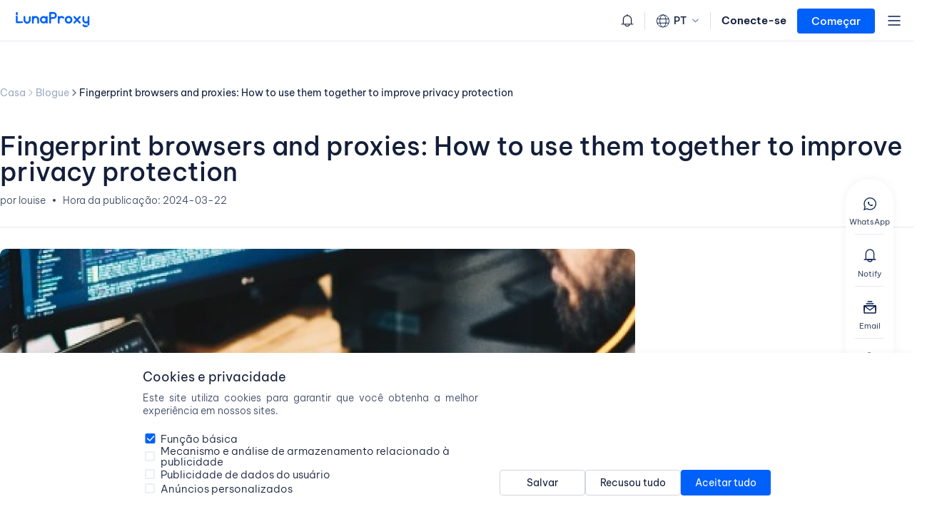

--- FILE ---
content_type: text/html
request_url: https://www.lunaproxy.com/pt/blog/fingerprint-browsers-and-proxies:-how-to-use-them-together-to-improve-privacy-protection.html
body_size: 26014
content:
<!DOCTYPE html>
<html lang="en">

<head>
	<!-- inject:base:html -->
	<meta charset="utf-8">
	<meta content="chrome=1" http-equiv="X-UA-Compatible">
	<meta name="viewport" content="width=device-width, initial-scale=1.0, maximum-scale=1.0, user-scalable=no">
	<meta http-equiv="Access-Control-Allow-Origin" content="*">
	<meta name="format-detection" content="telephone=no" />
	<title>Fingerprint browsers and proxies: How to use them together to improve privacy protection</title>
	
<meta name="description" content="This article will take an in-depth look at how fingerprint browsers are used in conjunction with proxies, and how this combination can enhance privacy protection.">

	
<meta name="keywords" content="privacy protection,Fingerprint browsers,proxy ip.proxy server">

	<link rel="alternate" href="https://www.lunaproxy.com/" hreflang="x-default" />
	<link rel="alternate" href="https://www.lunaproxy.com/" hreflang="en" />
	<link rel="alternate" href="https://www.lunaproxy.com/hk/" hreflang="zh" />
	<link rel="alternate" href="https://www.lunaproxy.com/vn/" hreflang="vi" />
	<link rel="alternate" href="https://www.lunaproxy.com/de/" hreflang="de" />
	<link rel="alternate" href="https://www.lunaproxy.com/id/" hreflang="id" />
	<link rel="alternate" href="https://www.lunaproxy.com/ru/" hreflang="ru" />
	<link rel="alternate" href="https://www.lunaproxy.com/in/" hreflang="hi" />
	<link rel="alternate" href="https://www.lunaproxy.com/pt/" hreflang="pt" />
	<link rel="shortcut icon" href="https://wapi.lunaproxy.com/static/index/img/favicon.png" type="image/x-icon" />
	

	<!-- endinject -->
	<link rel="stylesheet" type="text/css" href="https://wapi.lunaproxy.com/static/index/css/animate.min.css" />
	<link rel="stylesheet" type="text/css" href="https://wapi.lunaproxy.com/static/index/css/swiper-bundle.min.css" />
	<link href="https://wapi.lunaproxy.com/static/index/css/fonts/poppins/poppins_font.css" rel="stylesheet">
	<link href="https://wapi.lunaproxy.com/static/index/css/fonts/font.css" rel="stylesheet">
	<link href="https://wapi.lunaproxy.com/static/index/css/fonts/be-vietnam-pro/BeVietnamPro.css" rel="stylesheet">
	<link href="https://wapi.lunaproxy.com/static/index/css/common.css" rel="stylesheet">
	
	<link href="https://wapi.lunaproxy.com/static/index/css/index.css" rel="stylesheet" type="text/css" />
	<link href="https://wapi.lunaproxy.com/static/index/css/ipchangeranimation.css?v=0.1" rel="stylesheet" type="text/css" />
	<link href="https://wapi.lunaproxy.com/static/index/css/responsive.css" rel="stylesheet" type="text/css" />
	<link rel="stylesheet" href="https://wapi.lunaproxy.com/static/index/css/header.css">
	<link rel="stylesheet" type="text/css" href="https://wapi.lunaproxy.com/static/index/css/header_new.css" />
	
<link rel="stylesheet" type="text/css" href="https://wapi.lunaproxy.com/static/index/css/blog.css" />


	
	<script src="https://wapi.lunaproxy.com/static/index/js/jquery.min.js"></script>
	<script src="https://wapi.lunaproxy.com/static/index/js/jquery.cookie.js"></script>
	<script src="https://wapi.lunaproxy.com/static/index/js/vue.js"></script>
	<script type="text/javascript" src="https://wapi.lunaproxy.com/static/index/js/swiper-bundle.min.js"></script>
	<script src="https://wapi.lunaproxy.com/static/index/js/lang_common.js"></script>
	<script src="https://wapi.lunaproxy.com/static/plugin/layer/2.1/layer.js"></script>
	<script src="https://wapi.lunaproxy.com/static/js/common.js"></script>
	<script src="https://wapi.lunaproxy.com/static/index/js/common.js"></script>
	<script src="https://wapi.lunaproxy.com/static/index/js/gtag_report.js"></script>
	<script>var static_path1 = "https://wapi.lunaproxy.com/static";</script>
	<script src="https://wapi.lunaproxy.com/static/js/font-icon.js"></script>
	<!-- Google tag (gtag.js) -->
	<script async src="https://www.googletagmanager.com/gtag/js?id=AW-17267525099"></script>
	<script>
		window.dataLayer = window.dataLayer || [];
		function gtag(){dataLayer.push(arguments);}
		gtag('js', new Date());

		gtag('config', 'AW-17267525099');
	</script>
	
	
	



	
	<input type="hidden" id="langval" value="pt">
	<script> (function(w,d,t,r,u) { var f,n,i; w[u]=w[u]||[],f=function() { var o={ti:"97137026", enableAutoSpaTracking: true}; o.q=w[u],w[u]=new UET(o),w[u].push("pageLoad") }, n=d.createElement(t),n.src=r,n.async=1,n.onload=n.onreadystatechange=function() { var s=this.readyState; s&&s!=="loaded"&&s!=="complete"||(f(),n.onload=n.onreadystatechange=null) }, i=d.getElementsByTagName(t)[0],i.parentNode.insertBefore(n,i) }) (window,document,"script","//bat.bing.com/bat.js","uetq"); </script>
	<script>(function () {var sc = document.createElement('script'); sc.async = true; sc.src = 'https://b.sf-syn.com/badge_js?sf_id=3703735&variant_id=sf';var p = document.getElementsByTagName('script')[0]; p.parentNode.insertBefore(sc, p);})();</script>
	<script>(function () {var sc = document.createElement('script'); sc.async = true; sc.src = 'https://b.sf-syn.com/badge_js?sf_id=3703735&variant_id=sd';var p = document.getElementsByTagName('script')[0]; p.parentNode.insertBefore(sc, p);})();</script>
</head>


<body>

	

	
<link rel="stylesheet" type="text/css" href="https://wapi.lunaproxy.com/static/index/css/swiper-bundle.min.css" />
<script type="text/javascript" src="https://wapi.lunaproxy.com/static/index/js/swiper-bundle.min.js"></script>
<header>
    <div id="banner-swiper1" class="nav_top_banner_box">
        <div class="swiper-wrapper">
            <a href="/pricing/residential-proxies/" class="nav_top_banner swiper-slide hnvont2">
                <div class="header-nav-cont" >
                    <div class="txt">
                        <img src="https://wapi.lunaproxy.com/static/index/img/header/activity/hd_banner_1.png" class="icon" alt="icon" >
                        <img src="https://wapi.lunaproxy.com/static/index/img/header/activity/hd_title_en.png" class="hd_title" alt="icon" >
                        <p class="text">
                            <span class="pp1">Residential proxy:</span>
                            <span class="pp2">66% Off + Extra 10% Off, $0.65/GB</span>
                        </p>
                    </div>
                    <div class="btn ">Buy Now</div>
                </div>
                <img class="ntb_close" src="https://wapi.lunaproxy.com/static/index/img/header/close_t_b.svg">
            </a>
            <a href="/pricing/unlimited-proxies/" class="nav_top_banner swiper-slide hnvont3">
                <div class="header-nav-cont">
                    <div class="txt">
                        <img src="https://wapi.lunaproxy.com/static/index/img/header/activity/hd_banner_2.png" class="icon" alt="icon" >
                        <p class="text">
                            <span class="pp1">Limited-time offer! Unlimited Residential Proxy:</span>
                            <span class="pp2">Up to 20% Off,Just $70/Day</span>
                        </p>
                    </div>
                    <div class="btn">Buy Now</div>
                </div>
                <img class="ntb_close" src="https://wapi.lunaproxy.com/static/index/img/header/close_t_b.svg">
            </a>
        </div>
    </div>
    <div class="header-top">
        <div class="top-con">
            <div class="top-left">
                <a href="/location/" class="nav-item">All locations</a>
                <a href="/enterprise-certification/" class="nav-item" data-hd_6>Enterprise exclusive</a>
                <a href="/proxy-seller/" class="nav-item" data-hd_8>Reseller</a>
            </div>
            <div class="top-right">
                <div class="luna-email"><a href="/cdn-cgi/l/email-protection" class="__cf_email__" data-cfemail="a6d5d3d6d6c9d4d2e6cad3c8c7d6d4c9dedf88c5c9cb">[email&#160;protected]</a></div>
                <a href="https://wa.me/85256434176" target="_blank" class="contact-whatsapp" data-hd_t1>Contact us</a>
                <div class="hcontt-right newchangelang">
                    <div class="language-icon"></div>
                    <p class="sc">EN</p>
                    <div class="hearder-select1">
                        <div class="luna-form-item">
                            <div class="languageUl"></div>
                        </div>
                    </div>
                    <i></i>
                </div>
            </div>
        </div>
    </div>
    <div class="header-bottom">
        <div class="header-cont ">
            <a href="/" class="h-logo">
                <!-- <img src="https://wapi.lunaproxy.com/static/index/img/header/logo-blue.png" alt="logo" class="gkrgrg gkrgrg-blue">
                <img src="https://wapi.lunaproxy.com/static/index/img/header/logo-white.png" alt="logo" class="gkrgrg gkrgrg-white"> -->
    
                <img src="https://wapi.lunaproxy.com/static/index/img/header/logo-blue.png" alt="lunaProxy" class="gkrgrg gkrgrg-blue">
                <img src="https://wapi.lunaproxy.com/static/index/img/header/logo-white.png" alt="lunaProxy" class="gkrgrg gkrgrg-white">
            </a>
            <div class="hcont-left">
    
                <div class="h-nav">
                    <div class="nav-li">
                        <a href="/residential-proxy/" class="p-a">
                            <p data-hd_1></p>
                            
                        </a>
                        <i></i>
                        <div class="h-downbox h-proxy h-newHeader">
                            <div class="slide-main">
                                <div class="slide-left">
                                    <a class="down-header" href="/products/" >
                                        <span data-hd_1_1></span>
                                        <img src="https://wapi.lunaproxy.com/static/index/img/header/to_icon.png" alt="img" class="to_icon">
                                    </a>
                                    <div class="proxy_list">
                                        <a href="/residential-proxy/" class="li li1">
                                            <div class="header_icon proxy1"></div>
                                            <div class="txt">
                                                <p class="pp" data-hd_1_2></p>
                                                <span data-hd_1_3></span>
                                            </div>
                                        </a>
                                        <a href="/unlimited-traffic-proxy/" class="li li1 ai-slide-click">
                                            <div class="header_icon proxy2"></div>
                                            <div class="txt">
                                                <p class="pp" >
                                                    <span data-hd_1_4></span>
                                                    <i class="proxy-ai"><b>AI</b></i>
                                                </p>
                                                <span data-hd_1_5></span>
                                            </div>
                                        </a>
                                        <a href="/static-residential-proxies/" class="li li1">
                                            <div class="header_icon proxy3"></div>
                                            <div class="txt">
                                                <p class="pp" data-hd_1_6></p>
                                                <span data-hd_1_7></span>
                                            </div>
                                        </a>
                                        <a href="/datacenter-proxies/" class="li li1">
                                            <div class="header_icon proxy4"></div>
                                            <div class="txt">
                                                <p class="pp" data-hd_1_8></p>
                                                <span data-hd_1_9></span>
                                            </div>
                                        </a>
                                        <a href="/rotating-isp-proxies/" class="li li1">
                                            <div class="header_icon proxy5"></div>
                                            <div class="txt">
                                                <p class="pp" data-hd_1_10></p>
                                                <span data-hd_1_11></span>
                                            </div>
                                        </a>
                                        
                                        
                                    </div>
                                </div>
                                <div class="slide-left">
                                    <div class="down-header" daat-hd_1_18>Scraping-Automatisierung</div>
                                    <div class="proxy_list">
                                        <a href="/universal-scraping-api/" class="li li1 slide-click-statistic">
                                            <div class="header_icon scraping-api"></div>
                                            <div class="txt">
                                                <p class="pp">
                                                    <span data-hd_1_19>Universal Scraping API</span>
                                                    <span class="free-tip">Free trial</span>
                                                </p>
                                                <span data-hd_1_20>Ein hybrides Scraping-Tool, mit dem Sie realen Datenverkehr mühelos simulieren können.</span>
                                            </div>
                                        </a>
                                        <a href="/video-topic-downloader" class="li li1 downloader-product-click">
                                            <div class="header_icon youtube-api"></div>
                                            <div class="txt">
                                                <p class="pp">
                                                    <span data-hd_1_21>API de dados de vídeo</span>
                                                    <span class="new-tip">New</span>
                                                </p>
                                                <span data-hd_1_22>Easily capture video title, channel, description, playback volume and other data</span>
                                            </div>
                                        </a>
                                    </div>
                                </div>
                            </div>
    
                        </div>
                    </div>
    
                    <div class='nav-li nav-lipri'>
                        <a class='p-a' href="/pricing/residential-proxies/">
                            <span data-hd_2></span>
                            <span class="pay_sapn"></span>
                        </a>
                        <!-- <i></i> -->
                        <div class='h-downbox h-downbox_chris h-newHeader'>
                            <div class="slide-main proxy">
                                <div class="slide-left">
                                    <div class="down-header" data-hd_2_2></div>
                                    <div class="proxy_list">
                                        <a href="/pricing/residential-proxies/" class='li li1'>
                                            <div class="icon proxy1"></div>
                                            <div class='txt'>
                                                <p>
                                                    <span data-hd_2_2></span>
                                                </p>
                                                <span data-hd_2_3></span>
                                            </div>
                                            <div class="p-line"></div>
                                            <div class="stt">
                                                <div class="stt1" data-hd_2_4></div>
                                                <div class="stt2">
                                                    <div class="num activity">$0.65</div>
                                                    <div class="unit activity">/GB</div>
                                                </div>
                                                <div class="stt3 first-pay old-user"></div>
                                            </div>
                                        </a>
                                        <a href="/pricing/unlimited-proxies/" class='li li1'>
                                            <div class="icon proxy2"></div>
                                            <div class='txt'>
                                                <p>
                                                    <span data-hd_2_5></span>
                                                    <i class="proxy-ai"><b>AI</b></i>
                                                </p>
                                                <span data-hd_2_6></span>
                                                <div class="unlimited-tip">100% compatível com o download de vídeo</div>
                                            </div>
                                            <div class="p-line"></div>
                                            <div class="stt">
                                                <div class="stt1" data-hd_2_4></div>
                                                <div class="stt2">
                                                    <span class="sp2">$70</span>
                                                    <span class="sp3">/</span>
                                                    <span class="sp3">Day</span>
                                                </div>
                                                <div class="stt3 unlimited-pay"></div>
                                            </div>
                                        </a>
                                    </div>
                                    <div class="down-header datacenter" data-hd_2_13></div>
                                    <div class="proxy_list">
                                        <a href="/pricing/datacenter-proxies/" class='li li1 datacenter'>
                                            <div class="icon proxy3"></div>
                                            <div class='txt'>
                                                <p data-hd_2_13></p>
                                                <span data-hd_2_14></span>
                                            </div>
                                            <div class="p-line"></div>
                                            <div class="stt">
                                                <div class="stt1" data-hd_2_4></div>
                                                <div class="stt2">
                                                    <span class="sp2">$0.11</span>
                                                    <span class="sp4">/</span>
                                                    <span class="sp3">IP</span>
                                                    <span class="sp3">/</span>
                                                    <span class="sp3" data-hd_2_8></span>
                                                </div>
                                            </div>
                                        </a>
                                    </div>
                                </div>
                                <div class="slide-left">
                                    <div class="down-header" data-hd_2_10></div>
                                    <div class="proxy_list">
                                        <a href="/pricing/isp-proxies/" class='li li1'>
                                            <div class="icon proxy4"></div>
                                            <div class='txt'>
                                                <p data-hd_2_10></p>
                                                <span data-hd_2_11></span>
                                            </div>
                                            <div class="p-line"></div>
                                            <div class="stt">
                                                <div class="stt1" data-hd_2_4></div>
                                                <div class="stt2">
                                                    <div class="num">$0.17</div>
                                                    <div class="unit" >/IP/<span data-hd_2_8>Day</span></div>
                                                </div>
                                            </div>
                                        </a>
                                        <a href="/pricing/rotating-isp-proxies/" class='li li1'>
                                            <div class="icon proxy5"></div>
                                            <div class='txt'>
                                                <p >
                                                    <span data-hd_2_7></span>
                                                </p>
                                                <span data-hd_2_9></span>
                                            </div>
                                            <div class="p-line"></div>
                                            <div class="stt">
                                                <div class="stt1" data-hd_2_4></div>
                                                <div class="stt2">
                                                    <span class="num">$0.4</span>
                                                    <span class="unit">/GB</span>
                                                </div>
                                                <div class="stt3">90% OFF</div>
                                            </div>
                                        </a>
                                        
                                    </div>
                                </div>
                                <div class="slide-left">
                                    <div class="down-header" data-hd_1_24>Crawling Automation</div>
                                    <div class="proxy_list">
                                        <a href="/pricing/universal-scraping-api/" class='li li1'>
                                            <div class="icon proxy6"></div>
                                            <div class='txt'>
                                                <p data-hd_1_19>Universal Scraping API</p>
                                                <span data-hd_1_20>A hybrid scraping tool that lets you mimic real traffic with ease.</span>
                                            </div>
                                            <div class="p-line"></div>
                                            <div class="stt">
                                                <div class="stt1" data-hd_2_4></div>
                                                <div class="stt2">
                                                    <span class="sp2">$1.05</span>
                                                    <span class="sp3">/1k req</span>
                                                </div>
                                                <div class="stt3 free">Free trial</div>
                                            </div>
                                        </a>
                                        <a href="/pricing/downloader-proxies" class='li li1 downloader-slide-click'>
                                            <div class="icon proxy7"></div>
                                            <div class='txt'>
                                                <p >
                                                    <span data-hd_1_21>Videodaten API</span>
                                                    <i class="proxy-off3">New</i>
                                                </p>
                                                <span data-hd_1_22>Batch extract video titles, links, descriptions and other data</span>
                                            </div>
                                            <div class="p-line"></div>
                                            <div class="stt">
                                                <div class="stt1" data-hd_2_4></div>
                                                <div class="stt2">
                                                    <span class="sp1">$</span>
                                                    <span class="sp2">0.07</span>
                                                    <span class="sp3">/GB</span>
                                                </div>
                                            </div>
                                        </a>
                                    </div>
                                </div>
                            </div>
    
    
                        </div>
                    </div>
                    <div class="nav-li">
                        <a href="/unlimited-traffic-proxy/" class="p-a data-ai ai-header-click">
                            <img src="https://wapi.lunaproxy.com/static/index/img/header/ai-icon.png" alt="icon" class="icon">
                            <p>Data for AI</p>
                        </a>
                    </div>
    
                    <div class="nav-li">
                        <a class="p-a" style="cursor: pointer;" onclick="toJump_params(`/api-password/`)">
                            <p data-hd_3></p>
                        </a>
                        <i></i>
                        <div class="h-downbox h-downbox_api h-newHeader">
                            <div class="slide-main GetProxy">
                                <div class="slide-left">
                                    <div class="down-header" data-hd_3_1 ></div>
                                    <div class="proxy_list api">
                                        <a style="cursor: pointer;" onclick="toJump_params(`/api-password/`,'api')" class="li li1">
                                            <div class="txt">
                                                <div style="display: flex; align-items: center;">
                                                    <p class="pp">API</p>
                                                </div>
                                                <span data-hd_3_2></span>
                                            </div>
                                        </a>
                                        <a style="cursor: pointer;" onclick="toJump_params(`/api-password/`)" class="li li1">
                                            <div class="txt">
                                                <p class="pp" data-hd_3_3></p>
                                                <span data-hd_3_4></span>
                                            </div>
                                        </a>
                                    </div>
                                </div>
                                <div class="slide-left">
                                    <div class="down-header" data-hd_3_5 ></div>
                                    <div class="proxy_list tools">
                                        <div class="proxy_list api hk-right">
                                            <a href="javascript:;" onclick="toJump_params(`/proxymanager/`)" class="li li1" id="jx-proxymanager-header">
                                                <div class="txt">
                                                    <p class="pp">
                                                        <span>Gestor de Proxy</span>
                                                        
                                                    </p>
                                                    <span>Controle centralmente a utilização do proxy e trabalhe com qualquer fornecedor de proxy</span>
                                                </div>
                                            </a>
                                            <a href="/universal-scraping-api/" class="li li1 slide-click-statistic">
                                                <div class="txt">
                                                    <p class="pp">
                                                        <span>Desbloqueador da Web</span>
                                                        <span class="new-tip">Novos recursos</span>
                                                    </p>
                                                    <span>Uma ferramenta de extração híbrida que permite imitar o tráfego real com facilidade.</span>
                                                </div>
                                            </a>
                                        </div>
                                    </div>
                                </div>
                                <div class="slide-right">
                                    <div class="down-header" >Ferramentas auxiliares</div>
                                    <div class="down-ul">
                                        <a target="_blank" href="https://chromewebstore.google.com/detail/lunaproxy-extension/ochgdgeigfjpphheigjkofibepdcdpcc" class="down-li luna-chrome">
                                            <div class="header_icon set3"></div>
                                            <div class="txt">
                                                <p data-hd_3_12></p>
                                            </div>
                                            <div class="chrome-btn"></div>
                                        </a>
                                        <a target="_blank" href="/ip-lookup/" class="down-li luna-chrome">
                                            <img src="https://wapi.lunaproxy.com/static/index/img/ip-query.png" alt="ip-query"
                                                style="
                                                    position: fixed;
                                                    width: 22px;
                                                    height: 22px;
                                                    display: block !important;
                                                "
                                            >
                                            <div class="txt"
                                                style="margin-left: 32px;"
                                            >
                                                <p data-hd_3_8>IP Lookup</p>
                                            </div>
                                            <div class="chrome-btn"></div>
                                        </a>
                                        <a href="https://download.lunaproxy.com/file/pc/LunaProxy_1.0.1_202307011620_Cus.exe" class="down-li luna_app">
                                            <div class="header_icon set1"></div>
                                            <div class="txt">
                                                <p data-hd_3_10></p>
                                            </div>
                                            <div class="down-btn"></div>
                                        </a>
                                        <a href="https://download.lunaproxy.com/file/linux/LunaProxy_linux.zip" class="down-li linux_app">
                                            <div class="header_icon set2"></div>
                                            <div class="txt">
                                                <p data-hd_3_11></p>
                                            </div>
                                            <div class="down-btn"></div>
                                        </a>
                                    </div>
                                </div>
                            </div>
    
                        </div>
                    </div>
    
                    <div class="nav-li">
                        <a class="p-a" >
                            <p data-hd_4></p>
                        </a>
                        <i></i>
                        <div class="h-example h-newHeader h-usecase">
                            <div class="slide-main GetProxy">
                                <div class="slide-left">
                                    <a class="down-header" href="/use_case/"><span data-hd_4_1></span> 
                                        <img src="https://wapi.lunaproxy.com/static/index/img/header/to_icon.png" alt="img" class="to_icon">
                                    </a>
                                    <div class="proxy_list usecase">
                                        <a href="/travel-fare-aggregation-proxy/" class="li">
                                            <div class="header_icon case1"></div>
                                            <div class="txt">
                                                <p class="pp" data-hd_4_2></p>
                                            </div>
                                        </a>
                                        <a href="/ad-verification/" class="li">
                                            <div class="header_icon case2"></div>
                                            <div class="txt">
                                                <p class="pp" data-hd_4_3></p>
                                            </div>
                                        </a>
                                        <a href="/crawl/" class="li">
                                            <div class="header_icon case3"></div>
                                            <div class="txt">
                                                <p class="pp" data-hd_4_4></p>
                                            </div>
                                        </a>
                                        <a href="/seo-proxies/" class="li">
                                            <div class="header_icon case4"></div>
                                            <div class="txt">
                                                <p class="pp" data-hd_4_5></p>
                                            </div>
                                        </a>
                                        <a href="/market-research/" class="li">
                                            <div class="header_icon case7"></div>
                                            <div class="txt">
                                                <p class="pp" data-hd_4_6></p>
                                            </div>
                                        </a>
                                        <a href="/social-media-proxies/" class="li">
                                            <div class="header_icon case5"></div>
                                            <div class="txt">
                                                <p class="pp" data-hd_4_7></p>
                                            </div>
                                        </a>
                                        <a href="/sneaker-proxies/" class="li">
                                            <div class="header_icon case6"></div>
                                            <div class="txt">
                                                <p class="pp" data-hd_4_8></p>
                                            </div>
                                        </a>
                                        <a href="/review-monitoring/" class="li">
                                            <div class="header_icon case8"></div>
                                            <div class="txt">
                                                <p class="pp" data-hd_4_9></p>
                                            </div>
                                        </a>
                                        <a href="/http-proxy/" class="li">
                                            <div class="header_icon proxy6"></div>
                                            <div class="txt">
                                                <p class="pp" data-hd_1_12></p>
                                            </div>
                                        </a>
                                        <a href="/socks5-proxy/" class="li">
                                            <div class="header_icon proxy7"></div>
                                            <div class="txt">
                                                <p class="pp" data-hd_1_14></p>
                                            </div>
                                        </a>
                                    </div>
                                </div>
                                <div class="slide-left">
                                    <a class="down-header" href="/media_social/"><span data-hd_4_10></span>
                                        <img src="https://wapi.lunaproxy.com/static/index/img/header/to_icon.png" alt="img" class="to_icon">
                                    </a>
                                    <div class="media-ul">
                                        <a href="/unlimited-traffic-proxy/" class="li ai-topic-click">
                                            <div><div class="media5"></div></div>
                                            <div class="txt">
                                                <p class="pp">Großes KI-Sprachmodell</p>
                                            </div>
                                        </a>
                                        <a href="/craigslist-proxy/" class="li">
                                            <div><div class="headerIco media1"></div></div>
                                            <div class="txt">
                                                <p class="pp">Craigslist</p>
                                            </div>
                                        </a>
                                        <a href="/facebook-proxy/" class="li">
                                            <div><div class="headerIco media2"></div></div>
                                            <div class="txt">
                                                <p class="pp">Facebook</p>
                                            </div>
                                        </a>
                                        <a href="/twitter-proxy/" class="li">
                                            <div><div class="headerIco media3"></div></div>
                                            <div class="txt">
                                                <p class="pp">Twitter</p>
                                            </div>
                                        </a>
                                        <a href="/youtube-proxy/" class="li">
                                            <div><div class="headerIco media4"></div></div>
                                            <div class="txt">
                                                <p class="pp">Youtube</p>
                                            </div>
                                        </a>
                                        
                                        <a href="/shopify-proxies/" class="li">
                                            <div><div class="media6"></div></div>
                                            <div class="txt">
                                                <p class="pp">Shopify</p>
                                            </div>
                                        </a>
                                        <a href="/ebay-proxy/" class="li">
                                            <div><div class="media7"></div></div>
                                            <div class="txt">
                                                <p class="pp">eBay</p>
                                            </div>
                                        </a>
                                        <a href="/bing-proxy/" class="li">
                                            <div><div class="media8"></div></div>
                                            <div class="txt">
                                                <p class="pp">Bing</p>
                                            </div>
                                        </a>
                                        <a href="/amazon-proxy/" class="li">
                                            <div><div class="media9"></div></div>
                                            <div class="txt">
                                                <p class="pp">Amazon</p>
                                            </div>
                                        </a>
                                        <a href="/pinterest-proxy/" class="li">
                                            <div><div class="media10"></div></div>
                                            <div class="txt">
                                                <p class="pp">Pinterest</p>
                                            </div>
                                        </a>
                                        <a href="/instagram-proxy/" class="li">
                                            <div><div class="media11"></div></div>
                                            <div class="txt">
                                                <p class="pp">Instagram</p>
                                            </div>
                                        </a>
                                        <a href="/reddit-proxy/" class="li">
                                            <div><div class="media12"></div></div>
                                            <div class="txt">
                                                <p class="pp">Reddit</p>
                                            </div>
                                        </a>
                                        <a href="/discord-proxy/" class="li">
                                            <div><div class="media13"></div></div>
                                            <div class="txt">
                                                <p class="pp">Discord</p>
                                            </div>
                                        </a>
                                        <a href="/tiktok-shop/" class="li">
                                            <div><div class="media14"></div></div>
                                            <div class="txt">
                                                <p class="pp">Tiktok</p>
                                            </div>
                                        </a>
                                        <a href="/media_social/" class="li more">
                                            <div><div class="media15"></div></div>
                                            <div class="txt">
                                                <p class="pp">Todas as redes sociais</p>
                                            </div>
                                        </a>
                                    </div>
                                </div>
                            </div>
    
                        </div>
                    </div>
                    <div class="nav-li">
                        <a class="p-a" href="https://doc.lunaproxy.com/">
                            <p data-hd_5></p>
                        </a>
                        <i></i>
                        <div class="h-help-downbox h-newHeader">
                            <div class="slide-main resource">
                                <div class="slide-left">
                                    <div class="down-header" data-hd_5_1></div>
                                    <div class="proxy_list use-case">
                                        <a href="/recommend/" class="li li1">
                                            <div class="txt">
                                                <p class="pp" data-hd_5_2></p>
                                            </div>
                                        </a>
                                        <!-- <a href="/sdk/"  class="li li1">
                                            <div class="txt">
                                                <p class="pp">SDK</p>
                                            </div>
                                        </a> -->
                                        <a href="/partner/" class="li li1">
                                            <div class="txt">
                                                <p class="pp" data-hd_5_3></p>
                                            </div>
                                        </a>
                                        <a href="/interface-documentation/" target="_blank" class="li li1">
                                            <div class="txt">
                                                <p class="pp" data-hd_5_25>Public API</p>
                                            </div>
                                        </a>
                                    </div>
                                </div>
                                <div class="slide-left">
                                    <div class="down-header" data-hd_5_4></div>
                                    <div class="proxy_list use-case">
                                        <a href="https://doc.lunaproxy.com/proxies/faq/product-problem" target="_blank" class="li li1">
                                            <div class="txt">
                                                <p class="pp">FAQ</p>
                                            </div>
                                        </a>
                                        <a href="https://doc.lunaproxy.com/" target="_blank" class="li li1">
                                            <div class="txt">
                                                <p class="pp" data-hd_5_5></p>
                                            </div>
                                        </a>
                                        <!-- <a href="/help/video-tutorial/" target="_blank" class="li li1">
                                            <div class="txt">
                                                <p class="pp" data-hd_5_6></p>
                                            </div>
                                        </a> -->
                                        <a href="/blog/" class="li li1">
                                            <div class="txt">
                                                <p class="pp" data-hd_5_7></p>
                                            </div>
                                        </a>
                                    </div>
                                </div>
                                <div class="slide-left">
                                    <div class="down-header" data-hd_5_8></div>
                                    <div class="proxy_list user-guide">
                                        <a href="https://doc.lunaproxy.com/proxies/residential-proxies" target="_blank" class="li">
                                            <div class="txt">
                                                <p class="pp" data-hd_5_9></p>
                                            </div>
                                        </a>
                                        <a href="https://doc.lunaproxy.com/proxies/unlimited-proxies" target="_blank" class="li">
                                            <div class="txt">
                                                <p class="pp" data-hd_5_10></p>
                                            </div>
                                        </a>
                                        <a href="https://doc.lunaproxy.com/proxies/isp-proxies/introduction" target="_blank" class="li">
                                            <div class="txt">
                                                <p class="pp" data-hd_5_11></p>
                                            </div>
                                        </a>
                                        <a href="https://doc.lunaproxy.com/proxies/datacenter-proxies" target="_blank" class="li">
                                            <div class="txt">
                                                <p class="pp" data-hd_5_12></p>
                                            </div>
                                        </a>
                                        <a href="https://doc.lunaproxy.com/proxies/rotating-isp-proxies" target="_blank" class="li">
                                            <div class="txt">
                                                <p class="pp" data-hd_5_13></p>
                                            </div>
                                        </a>
                                        <a href="https://doc.lunaproxy.com/proxies/integration-guide/getting-started-guide/tutorial-on-adding-and-using-sub-accounts" target="_blank" class="li">
                                            <div class="txt">
                                                <p class="pp" data-hd_5_14></p>
                                            </div>
                                        </a>
                                        <a href="https://doc.lunaproxy.com/proxies/integration-guide/getting-started-guide/ip-whitelisting-tutorial" target="_blank" class="li">
                                            <div class="txt">
                                                <p class="pp" data-hd_5_15></p>
                                            </div>
                                        </a>
                                    </div>
                                </div>
                                <div class="slide-left">
                                    <a href="/location/" class="down-header"><span data-hd_5_16></span> <img src="https://wapi.lunaproxy.com/static/index/img/header/to_icon.png" alt="img" class="to_icon"></a>
                                    <div class="location">
                                        <div class="loc-ul">
                                            <a href="/location/us/" class="li">
                                                <div class="header_icon country1"></div>
                                                <div class="txt">
                                                    <p data-hd_5_17></p>
                                                </div>
                                            </a>
                                            <a href="/location/mexico/" class="li">
                                                <div class="header_icon country2"></div>
                                                <div class="txt">
                                                    <p data-hd_5_18></p>
                                                </div>
                                            </a>
    
                                            <a href="/location/korea/" class="li">
                                                <div class="header_icon country3"></div>
                                                <div class="txt">
                                                    <p data-hd_5_19></p>
                                                </div>
                                            </a>
                                            <a href="/location/uk/" class="li">
                                                <div class="header_icon country4"></div>
                                                <div class="txt">
                                                    <p data-hd_5_20></p>
                                                </div>
                                            </a>
                                            <a href="/location/canada/" class="li">
                                                <div class="header_icon country5"></div>
                                                <div class="txt">
                                                    <p data-hd_5_21></p>
                                                </div>
                                            </a>
                                            <a href="/location/brazil/" class="li">
                                                <div class="header_icon country6"></div>
                                                <div class="txt">
                                                    <p data-hd_5_22></p>
                                                </div>
                                            </a>
    
                                            <a href="/location/germany/" class="li">
                                                <div class="header_icon country7"></div>
                                                <div class="txt">
                                                    <p data-hd_5_23></p>
                                                </div>
                                            </a>
    
                                            <a href="/location/japan/" class="li">
                                                <div class="header_icon country8"></div>
                                                <div class="txt">
                                                    <p data-hd_5_24></p>
                                                </div>
                                            </a>
                                        </div>
                                    </div>
                                </div>
                            </div>
                        </div>
                    </div>
                </div>
            </div>
    
            <div class="hd_right_wrap">
                <a href="/notice" class="hd_message">
                    <img src="https://wapi.lunaproxy.com/static/index/img/header/notice.png" alt="message" class="notice-icon"> 
                    
                    <div class="notice-list">
                        <div class="notice-p1">Quadro de Avisos</div>
                        <div class="notice-ul"></div>
                        <div class="notice-more-btn">
                            <span>Todos os anúncios</span>
                            <svg xmlns="http://www.w3.org/2000/svg" width="14" height="14" viewBox="0 0 14 14" fill="none">
                                <path d="M5 3L9 7.00051L5 11" stroke="#131E39" stroke-linecap="round" stroke-linejoin="round"/>
                            </svg>
                        </div>
                    </div>
                </a>
                <a class="hcontt-right wallet-num" href="/luna_wallet/">
                    <div class="wallet-icon"></div>
                    <div id="wallletBalance">$0</div>
                </a>
                <div class="hcontt-right newchangelang">
                    <div class="language-icon"></div>
                    <p class="sc"></p>
                    <div class="hearder-select1">
                        <div class="luna-form-item">
                            <div class="languageUl"></div>
                        </div>
                    </div>
                    <i></i>
                </div>
                <div class="hcont-right">
                    <div class="header-login-box">
                        <a href="/login/" class="ptxt head_no_login" data-hd8="1"></a>
                    </div>
    
                    <div class="login_wrap">
                        <a href="/register/" class="header-btn header_reg" data-hd9="1"></a>
                    </div>
                </div>
                <div class="user_acc_wrap">
                    <div class="user_acc_user_name">
                        <a href="/account/" style="display: none;" class="ptxt head_yes_login">Lu</a>
                    </div>
                    <div class="user_acc_user_select_wrap">
                        <div class="infoBox">
                            <div class="email-wap" >
                                
                                <span class="email_wap"></span>
                            </div>
                            <div class="user_select_credit">
                                <div class="credit_tips" data-h_s_1>Identity not verified</div>
                            </div>
                        </div>
                        <div class="user_accuser_list">
                            <a href="/account/" class="user_accuser_li">
                                <img src="https://wapi.lunaproxy.com/static/index/img/ucenter/uct-left/overview.png" class="hd_select_icon" alt="ico_andr">
                                <div class="txt">
                                    <p data-h_das>Dashboard</p>
                                </div>
                            </a>
                            <div class="user_accuser_li proxy_setting">
                                <img src="https://wapi.lunaproxy.com/static/index/img/ucenter/uct-left/uct-2.png" class="hd_select_icon" alt="ico_andr">
                                <div class="txt">
                                    <p data-h_s_3>Proxy Setting</p>
                                </div>
                                <img src="https://wapi.lunaproxy.com/static/index/img/header/hd-wap-right.png" class="hd_select_right" alt="right">
                                <div class="setting_ul">
                                    <div class="setting_li" onclick="toJump_params('/api-password/','api')" data-h_s_4>
                                        API Extraction
                                    </div>
                                    <div class="setting_li" onclick="toJump_params(`/api-password/`)" data-h_s_5>
                                        User & Pass Auth
                                    </div>
                                    <a class="setting_li" href="/proxymanager/" data-h_s_6>
                                        Proxy Manager
                                    </a>
                                </div>
                            </div>
                            <div class="user_accuser_li proxy_setting">
                                <img src="https://wapi.lunaproxy.com/static/index/img/header/timeZone.png" class="hd_select_icon" alt="Local Time Zone">
                                <div class="txt">
                                    <p data-h_s_8>Local Time Zone</p>
                                </div>
                                <img src="https://wapi.lunaproxy.com/static/index/img/header/hd-wap-right.png" class="hd_select_right" alt="right">
                                <div class="setting_ul timeZoneList">
                                    <div class="setting_li active" data-value="local" data-h_s_9>
                                        Use the device's local time zone
                                    </div>
                                    <div class="setting_li" data-value="Etc/UTC" data-h_s_10>
                                        (UTC+0:00) Greenwich Mean Time
                                    </div>
                                    <div class="setting_li" data-value="America/Los_Angeles" data-h_s_11>
                                        (UTC-8:00) Pacific Time (US & Canada)
                                    </div>
                                    <div class="setting_li" data-value="America/Denver" data-h_s_12>
                                        (UTC-7:00) Arizona(US)
                                    </div>
                                    <div class="setting_li" data-value="Asia/Hong_Kong" data-h_s_13>
                                        (UTC+8:00) Hong Kong(CN), Singapore
                                    </div>
                                </div>
                            </div>
                            <a href="/my_account/" class="user_accuser_li">
                                <img src="https://wapi.lunaproxy.com/static/index/img/header/hd-account.png" class="hd_select_icon" alt="ico_andr">
                                <div class="txt">
                                    <p data-h_s_7>Account</p>
                                </div>
                            </a>
                            <div onclick="toJumpPay_Param_login('/message')" class="user_accuser_li">
                                <img src="https://wapi.lunaproxy.com/static/index/img/header/hd-message.png" class="hd_select_icon" alt="ico_andr">
                                <div class="txt">
                                    <p data-h_s_18>My News</p>
                                </div>
                            </div>
                            <a href="/ticket-center/" target="_blank" class="user_accuser_li">
                                <img src="https://wapi.lunaproxy.com/static/index/img/header/ticket-icon.png" alt="icon" class="hd_select_icon">
                                <div class="txt">
                                    <span data-tick1>Ticket Center</span>
                                    <div class="need-reply-num" style="display: none;"></div>
                                </div>
                            </a>
                            <div class="user_accuser_li handleToCredit">
                                <img src="https://wapi.lunaproxy.com/static/index/img/header/identity.png" alt="icon" class="hd_select_icon">
                                <div class="txt">
                                    <p data-h_s_14>Identity Authentication</p>
                                </div>
                            </div>
                        </div>
                        <div class="login-out-box">
                            <div class="logout">
                                <svg xmlns="http://www.w3.org/2000/svg" width="18" height="18" viewBox="0 0 18 18" fill="none">
                                    <path d="M8.10156 1.80078L1.80156 1.80078L1.80156 16.2008L8.10156 16.2008" stroke="#E30B34" stroke-width="1.08" stroke-linecap="round"/>
                                    <path d="M11.7008 12.6004L15.3008 9.00039L11.7008 5.40039" stroke="#E30B34" stroke-width="1.08" stroke-linecap="round"/>
                                    <path d="M14.3984 9L6.29844 9" stroke="#E30B34" stroke-width="1.08" stroke-linecap="round"/>
                                </svg>
                                <div class="txt" data-h_logout>Log Out</div>
                            </div>
                        </div>
                    </div>
                    <i></i>
                </div>
    
            </div>
    
    
    
        </div>
    </div>
    <div class="wap-header">
        <a href="/" class="h-logo"><img src="https://wapi.lunaproxy.com/static/index/img/index/news/logo-newe.svg" alt="logo"></a>
        <div class="wap-header-right">
            <div class="wallet-header">
                <img src="https://wapi.lunaproxy.com/static/index/img/header/balanceIcon.svg" alt="img" class="balanceIcon">
                <span id="header_wallect">$0</span>
            </div>
            <div class="wap-language newchangelang">
                <img class="logoimg_gobal111" src="https://wapi.lunaproxy.com/static/index/img/language.svg" width="20" alt="logo">
                <p class="sc">EN</p>
            </div>
            
            <div class="header-right wap_showpop"></div>
        </div>
        <div class="hd_right_wrap" style="display: none;">
            <a href="/notice" class="hd_message">
                <img src="https://wapi.lunaproxy.com/static/index/img/header/notice.png" alt="message" class="notice-icon"> 
                
                <div class="notice-list">
                    <div class="notice-p1">Quadro de Avisos</div>
                    <div class="notice-ul"></div>
                    <div class="notice-more-btn">
                        <span>Todos os anúncios</span>
                        <svg xmlns="http://www.w3.org/2000/svg" width="14" height="14" viewBox="0 0 14 14" fill="none">
                            <path d="M5 3L9 7.00051L5 11" stroke="#131E39" stroke-linecap="round" stroke-linejoin="round"/>
                        </svg>
                    </div>
                </div>
            </a>
            <a class="hcontt-right wallet-num" href="/luna_wallet/">
                <div class="wallet-icon"></div>
                <div id="wallletBalance">$0</div>
            </a>
            
            <div class="hcontt-right newchangelang">
                <div class="language-icon"></div>
                <p class="sc"></p>
                <div class="hearder-select1">
                    <div class="luna-form-item">
                        <div class="languageUl"></div>
                    </div>
                </div>
                <i></i>
            </div>
            <div class="hcont-right">
                <div class="header-login-box">
                    <a href="/login/" class="ptxt head_no_login" data-hd8="1"></a>
                </div>

                <div class="login_wrap">
                    <a href="/register/" class="header-btn header_reg" data-hd9="1"></a>
                </div>
            </div>
            <div class="user_acc_wrap">
                <div class="user_acc_user_name">
                    <a href="/account/" style="display: none;" class="ptxt head_yes_login">Lu</a>
                </div>
                <div class="user_acc_user_select_wrap">
                    <div class="infoBox">
                        <div class="email-wap" >
                            
                            <span class="email_wap"></span>
                        </div>
                        <div class="user_select_credit">
                            <div class="credit_tips" data-h_s_1>Identity not verified</div>
                        </div>
                    </div>
                    <div class="user_accuser_list">
                        <a href="/account/" class="user_accuser_li">
                            <img src="https://wapi.lunaproxy.com/static/index/img/ucenter/uct-left/overview.png" class="hd_select_icon" alt="ico_andr">
                            <div class="txt">
                                <p data-h_das>Dashboard</p>
                            </div>
                        </a>
                        <div class="user_accuser_li proxy_setting">
                            <img src="https://wapi.lunaproxy.com/static/index/img/ucenter/uct-left/uct-2.png" class="hd_select_icon" alt="ico_andr">
                            <div class="txt">
                                <p data-h_s_3>Proxy Setting</p>
                            </div>
                            <img src="https://wapi.lunaproxy.com/static/index/img/header/hd-wap-right.png" class="hd_select_right" alt="right">
                            <div class="setting_ul">
                                <div class="setting_li" onclick="toJump_params('/api-password/','api')" data-h_s_4>
                                    API Extraction
                                </div>
                                <div class="setting_li" onclick="toJump_params(`/api-password/`)" data-h_s_5>
                                    User & Pass Auth
                                </div>
                                <a class="setting_li" href="/proxymanager/" data-h_s_6>
                                    Proxy Manager
                                </a>
                            </div>
                        </div>
                        <div class="user_accuser_li proxy_setting">
                            <img src="https://wapi.lunaproxy.com/static/index/img/header/timeZone.png" class="hd_select_icon" alt="Local Time Zone">
                            <div class="txt">
                                <p data-h_s_8>Local Time Zone</p>
                            </div>
                            <img src="https://wapi.lunaproxy.com/static/index/img/header/hd-wap-right.png" class="hd_select_right" alt="right">
                            <div class="setting_ul timeZoneList">
                                <div class="setting_li active" data-value="local" data-h_s_9>
                                    Use the device's local time zone
                                </div>
                                <div class="setting_li" data-value="Etc/UTC" data-h_s_10>
                                    (UTC+0:00) Greenwich Mean Time
                                </div>
                                <div class="setting_li" data-value="America/Los_Angeles" data-h_s_11>
                                    (UTC-8:00) Pacific Time (US & Canada)
                                </div>
                                <div class="setting_li" data-value="America/Denver" data-h_s_12>
                                    (UTC-7:00) Arizona(US)
                                </div>
                                <div class="setting_li" data-value="Asia/Hong_Kong" data-h_s_13>
                                    (UTC+8:00) Hong Kong(CN), Singapore
                                </div>
                            </div>
                        </div>
                        <a href="/my_account/" class="user_accuser_li">
                            <img src="https://wapi.lunaproxy.com/static/index/img/header/hd-account.png" class="hd_select_icon" alt="ico_andr">
                            <div class="txt">
                                <p data-h_s_7>Account</p>
                            </div>
                        </a>
                        <div onclick="toJumpPay_Param_login('/message')" class="user_accuser_li">
                            <img src="https://wapi.lunaproxy.com/static/index/img/header/hd-message.png" class="hd_select_icon" alt="ico_andr">
                            <div class="txt">
                                <p data-h_s_18>My News</p>
                            </div>
                        </div>
                        <a href="/ticket-center/" target="_blank" class="user_accuser_li">
                            <img src="https://wapi.lunaproxy.com/static/index/img/header/ticket-icon.png" alt="icon" class="hd_select_icon">
                            <div class="txt">
                                <span data-tick1>Ticket Center</span>
                                <div class="need-reply-num" style="display: none;"></div>
                            </div>
                        </a>
                        <div class="user_accuser_li handleToCredit">
                            <img src="https://wapi.lunaproxy.com/static/index/img/header/identity.png" alt="icon" class="hd_select_icon">
                            <div class="txt">
                                <p data-h_s_14>Identity Authentication</p>
                            </div>
                        </div>
                    </div>
                    <div class="login-out-box">
                        <div class="logout">
                            <div class="txt" data-h_logout>Log Out</div>
                        </div>
                    </div>
                </div>
                <i></i>
            </div>
            <div class="header-right wap_showpop"></div>
        </div>
    </div>
</header>
<div class="head-right-lang">
    <div class="lang-tl">
        <div class="pp1">
            <img src="https://wapi.lunaproxy.com/static/index/img/header/langBack.svg" class="langBack" alt="img">
            <span data-hdwap1>Language</span>
        </div>
    </div>
    <div class="lang-box">
        <div class="language-box">
            <div class="languageUl"></div>
            
        </div>
    </div>
</div>
<div class="head-right-pop">
    <div class="pop-right">
        <div class="left-menu-header">
            <a href="/" class="h-logo"><img src="https://wapi.lunaproxy.com/static/index/img/index/news/logo-newe.svg" alt="logo"></a>
            <div class="header-right wap_showpop"></div>
        </div>
        <div class="pop-left-menu">
            <div class="login-info head_yes_login">
                <div class="infoBox">
                    <div class="avatar">Lu</div>
                    <div class="info">
                        <div class="username">
                            <div class="username-wap" id="headerusername_wap"></div>
                            <div class="user_select_credit"></div>
                        </div>
                        <div class="email-wap"><span data-wap_hd_1>Email:</span> <span class="email_wap"></span></div>
                    </div>
                </div>
                <img src="https://wapi.lunaproxy.com/static/index/img/ucenter/leftMenuDownIcon.svg" alt="img" class="loginInfoDown">
            </div>
            <div class="down-menu">
                <a href="/account/" class="menu_li">
                    <img src="https://wapi.lunaproxy.com/static/index/img/ucenter/uct-left/overview.png" class="hd_select_icon" alt="ico_andr">
                    <div class="txt">
                        <p data-wap_hd_2>Dashboard</p>
                    </div>
                </a>
                <div class="menu_li proxy_setting">
                    <img src="https://wapi.lunaproxy.com/static/index/img/ucenter/uct-left/uct-2.png" class="hd_select_icon" alt="ico_andr">
                    <div class="txt">
                        <p data-wap_hd_3>Proxy Setting</p>
                    </div>
                    <img src="https://wapi.lunaproxy.com/static/index/img/header/hd-wap-right.png" class="hd_select_right" alt="right">
                </div>
                <div class="setting_ul proxy_setting">
                    <div class="setting_li" onclick="toJump_params('/api-password/','api')" data-wap_hd_4>
                        API Extraction
                    </div>
                    <div class="setting_li" onclick="toJump_params(`/api-password/`)" data-wap_hd_5>
                        User & Pass Auth
                    </div>
                    <a class="setting_li" href="/proxymanager/" data-wap_hd_6>
                        Proxy Manager
                    </a>
                </div>
                <div class="menu_li timeZoneList">
                    <img src="https://wapi.lunaproxy.com/static/index/img/header/timeZone.png" class="hd_select_icon" alt="Local Time Zone">
                    <div class="txt">
                        <p data-wap_hd_7>Local Time Zone</p>
                    </div>
                    <img src="https://wapi.lunaproxy.com/static/index/img/header/hd-wap-right.png" class="hd_select_right" alt="right">
                </div>
                <div class="setting_ul timeZoneList">
                    <div class="setting_li active" data-value="local" data-wap_hd_8>
                        Use the device's local time zone
                    </div>
                    <div class="setting_li" data-value="Etc/UTC" data-wap_hd_9>
                        (UTC+0:00) Greenwich Mean Time
                    </div>
                    <div class="setting_li" data-value="America/Los_Angeles" data-wap_hd_10>
                        (UTC-8:00) Pacific Time (US & Canada)
                    </div>
                    <div class="setting_li" data-value="America/Denver" data-wap_hd_11>
                        (UTC-7:00) Arizona(US)
                    </div>
                    <div class="setting_li" data-value="Asia/Hong_Kong" data-wap_hd_12>
                        (UTC+8:00) Hong Kong(CN), Singapore
                    </div>
                </div>
                <a href="/my_account/" class="menu_li">
                    <img src="https://wapi.lunaproxy.com/static/index/img/header/hd-account.png" class="hd_select_icon" alt="ico_andr">
                    <div class="txt">
                        <p data-wap_hd_13>Account</p>
                    </div>
                </a>
                <div onclick="toJumpPay_Param_login('/message')" class="menu_li">
                    <img src="https://wapi.lunaproxy.com/static/index/img/header/hd-message.png" class="hd_select_icon" alt="ico_andr">
                    <div class="txt">
                        <p data-wap_hd_14>My News</p>
                    </div>
                </div>
                <a href="/ticket-center/" target="_blank" class="menu_li">
                    <img src="https://wapi.lunaproxy.com/static/index/img/header/ticket-icon.png" alt="icon" class="hd_select_icon">
                    <div class="txt">
                        <span data-tick1>Ticket Center</span>
                        <div class="need-reply-num" style="display: none;"></div>
                    </div>
                </a>
                <div class="menu_li handleToCredit">
                    <img src="https://wapi.lunaproxy.com/static/index/img/header/identity.png" alt="icon" class="hd_select_icon">
                    <div class="txt">
                        <p data-wap_hd_15>Identity Authentication</p>
                    </div>
                </div>
            </div>
            <div class="head_yes_login uct_left_menu">
                <link rel="stylesheet" type="text/css" href="https://wapi.lunaproxy.com/static/index/css/new_uct_left.css" />
<div class="uct-left" style="visibility: hidden;">
    <div>
        <div class="ul-nav uctLeft">
            <div class="li_home" data-index="0">
                <a href="/account" class="cont">
                    <p data-uct1>Overview</p>
                </a>
            </div>

            <div class="leftnav_li_wrap">
                <div class="nav_tit" data-uct27>Products</div>
                <div class="li_fl01 active show" data-index="22">
                    <div class="li_fl01_title">
                        <i class="uct-icon-1"></i>
                        <p data-uct2>Proxies</p>
                        <i class="action-icon"></i>
                    </div>
                    <div class="fl02_ul">
                        <a class="fl02_li no_zi " data-index="9-1" href="javascript:;" onclick="jump_proxy_ucenter('/residential_new')">
                            <p data-uct3>Dynamic Residential</p>
                        </a>
                        <a class="fl02_li no_zi" data-index="9-4" href="javascript:;" onclick="jump_proxy_ucenter('/unlimited_new')">
                            <p data-uct4>Unlimited Residential</p>
                        </a>
                        <a class="fl02_li no_zi " data-index="9-3" href="javascript:;" onclick="jump_proxy_ucenter('/staticip_new')">
                            <p data-uct5>Static Residential</p>
                        </a>
                        <a class="fl02_li no_zi" data-index="9-5" href="javascript:;" onclick="jump_proxy_ucenter('/dedicated_new')">
                            <p data-uct6>Static Data Center</p>
                        </a>
                        <a class="fl02_li no_zi" data-index="9-2" href="javascript:;" onclick="jump_proxy_ucenter('/dynamic/')">
                            <p data-uct7>Long Acting ISP</p>
                        </a>
                        
                        
                    </div>
                </div>
                <div class="li_fl01">
                    <div class="li_fl01_title">
                        <i class="uct-icon-4"></i>
                        <p data-uct_tit_1_2>Scraping Automation</p>
                        <i class="action-icon"></i>
                    </div>
                    <div class="fl02_ul" style="display: none;">
                        <a class="fl02_li no_zi uct-click-statistic" data-index="web-unlocker" onclick="jump_proxy_ucenter('/universal-scraping-api-config/')">
                            <div class="web-unlock"></div>
                            <p data-uct24>Universal Scraping API</p>
                            <span class="uctTip2">Free</span>
                        </a>
                        <a class="fl02_li no_zi downloader-uct-click" data-index="video-downloader" href="/video-downloader/">
                            <div class="video-downloader"></div>
                            <p data-uct26>Video Data API</p>
                            
                        </a>
                    </div>
                </div>
                <div class="li_fl01">
                    <div class="li_fl01_title">
                        <i class="uct-icon-2"></i>
                        <p data-uct8>Proxy Setting</p>
                        <i class="action-icon"></i>
                    </div>
                    <div class="fl02_ul" style="display: none;">
                        <a class="fl02_li no_zi" data-index="22-1" href="/api-password">
                            <p data-uct9>Use Proxy</p>
                        </a>
                        <a class="fl02_li no_zi" data-index="22-2" href="/child">
                            <p data-uct10>Sub-account</p>
                        </a>
                        <a class="fl02_li no_zi" data-index="22-3" href="/whitelist">
                            <p data-uct11>Whitelist</p>
                        </a>
                        
                        <a class="fl02_li no_zi" data-index="permission" href="/permission-setting">
                            <p data-uct20>Proxy Configuration</p>
                        </a>
                        <a class="fl02_li no_zi" data-index="22-4" href="/proxymanager">
                            <p data-uct21>Proxy Manager</p>
                        </a>
                    </div>
                </div>
                <div class="nav_tit" data-uct28>Menu</div>
                <div class="li_fl01">
                    <div class="li_fl01_title">
                        <i class="uct-icon-3"></i>
                        <p data-uct_tit_1_3>Promotion</p>
                        <i class="action-icon"></i>
                    </div>
                    <div class="fl02_ul" style="display: none;">
                        <a class="fl02_li no_zi" data-index="3" href="/invita">
                            <p data-uct13>Referrals Program</p>
                        </a>
                        <div class="fl02_li no_zi" onclick="jump_big_backend()">
                            <p data-uct15>Reseller Program</p>
                        </div>
                        <a class="fl02_li no_zi " data-index="cdk" href="/cdk">
                            <p data-uct14>CDKEY</p>
                        </a>
                        <a class="fl02_li no_zi" data-index="points" href="/points-program">
                            <p data-uct16>Points Program</p>
                        </a>
                    </div>
                </div>
                <div class="li_fl01 no-show" data-index="23">
                    <div class="fl02_ul_no no-tit">
                        <a class="fl02_li no_zi " data-index="wallet" href="/luna_wallet/">
                            <i class="uct-icon-5"></i>
                            <p data-uct22>Luna Wallet</p>
                            <span class="uctTip1">New</span>
                        </a>
                    </div>
                </div>
                <div class="li_fl01 no-show" data-index="membership">
                    <div class="fl02_ul_no no-tit">
                        <a class="fl02_li no_zi " data-index="membership" href="/membership-center/">
                            <i class="uct-icon-8"></i>
                            <p data-uct29>Membership Center</p>
                        </a>
                    </div>
                </div>
                <div class="li_fl01 no-show" data-index="4">
                    <div class="fl02_ul_no no-tit">
                        <a class="fl02_li no_zi " data-index="4" href="/my_account/">
                            <i class="uct-icon-6"></i>
                            <p data-uct17>Account</p>
                        </a>
                    </div>
                </div>
                <div class="li_fl01 no-show" data-index="4">
                    <div class="fl02_ul_no no-tit">
                        <a class="fl02_li no_zi" target="_blank" href="https://doc.lunaproxy.com/">
                            <i class="uct-icon-7"></i>
                            <p data-uct18>Help Center</p>
                            <img src="https://wapi.lunaproxy.com/static/index/img/ucenter/uct-left/href-icon.png" alt="href" class="href">
                        </a>
                    </div>
                </div>
            </div>
            <div class="uct_bottom">
                <div class="contact-box">
                    <div class="flex-center">
                        <p data-uct23>Proxy not available?</p>
                        <svg class="down-icon" xmlns="http://www.w3.org/2000/svg" width="14" height="15" viewBox="0 0 14 15" fill="none">
                            <path d="M3 5.5L7.00051 9.5L11 5.5" stroke="#131E39" stroke-linecap="round" stroke-linejoin="round"/>
                        </svg>
                    </div>
                    <div class="contact-sales info-btn-small">
                        <svg xmlns="http://www.w3.org/2000/svg" width="18" height="18" viewBox="0 0 18 18" fill="none">
                            <path d="M2 3.59961H16C16.2209 3.59961 16.4004 3.77909 16.4004 4V14C16.4004 14.2209 16.2209 14.4004 16 14.4004H2C1.77909 14.4004 1.59961 14.2209 1.59961 14V4C1.59961 3.77909 1.77909 3.59961 2 3.59961Z" stroke="#131E39" stroke-width="1.2" stroke-linejoin="round"/>
                            <path d="M2 4L9 10L16 4" stroke="#131E39" stroke-width="1.2" stroke-linecap="round" stroke-linejoin="round"/>
                        </svg>
                        <span data-uct30>Contact sales</span>
                    </div>
                    <a href="/contact_us/" class="contact-support">
                        <img src="https://wapi.lunaproxy.com/static/index/img/ucenter/uct-left/contact-support.png" alt="icon" class="icon">
                        <span data-uct31>Contact support</span>
                    </a>
                </div>
            </div>
        </div>
    </div>

</div>
<script data-cfasync="false" src="/cdn-cgi/scripts/5c5dd728/cloudflare-static/email-decode.min.js"></script><script type="text/javascript" src="https://wapi.lunaproxy.com/static/index/js/lang_uctLeft.js"></script>
            </div>
            <div class="home_left_menu">
                <div class="menu-1">
                    <div class="menu-item" menu-index="1">
                        <div class="tit" data-wap_hd_16>Proxies</div>
                        <i class="menuIcon"></i>
                    </div>
                    <div class="menu-2" menu-index="1" style="display: none;">
                        <div class="menu_header" onclick="toJump_S5Proxy(`/products/`)">
                            <span data-wap_hd_17>Proxy Services</span>
                            <img src="https://wapi.lunaproxy.com/static/index/img/header/to_icon.png" alt="img" class="to_icon">
                        </div>
                        <div class="menu-item" onclick="toJump_S5Proxy(`/residential-proxy/`)">
                            <div class="header_icon proxy1"></div>
                            <div class="tit" data-wap_hd_18>Residential Proxies</div>
                        </div>
                        <div class="menu-item ai-slide-click" onclick="toJump_S5Proxy(`/unlimited-traffic-proxy/`)">
                            <div class="header_icon proxy2"></div>
                            <div class="tit" data-wap_hd_19>Unlimited Proxies</div>
                        </div>
                        <div class="menu-item" onclick="toJump_S5Proxy(`/static-residential-proxies/`)">
                            <div class="header_icon proxy3"></div>
                            <div class="tit" data-wap_hd_20>ISP Proxies</div>
                        </div>
                        <div class="menu-item" onclick="toJump_S5Proxy(`/datacenter-proxies/`)">
                            <div class="header_icon proxy4"></div>
                            <div class="tit" data-wap_hd_21>Datacenter Proxies</div>
                        </div>
                        <div class="menu-item" onclick="toJump_S5Proxy(`/rotating-isp-proxies/`)">
                            <div class="header_icon proxy5"></div>
                            <div class="tit" data-wap_hd_22>Rotating ISP Proxies</div>
                        </div>
                        <div class="menu-item" onclick="toJump_S5Proxy(`/http-proxy/`)">
                            <div class="header_icon proxy6"></div>
                            <div class="tit" data-wap_hd_23>HTTP Proxies</div>
                        </div>
                        <div class="menu-item" onclick="toJump_S5Proxy(`/socks5-proxy/`)">
                            <div class="header_icon proxy7"></div>
                            <div class="tit" data-wap_hd_24>Socks5 Proxies</div>
                        </div>
                        <div class="dashed"></div>
                        <div class="menu-hd" data-wap_hd_25>Scraping Automation</div>
                        <a href="/universal-scraping-api/" class="menu-item slide-click-statistic">
                            <div class="header_icon scraping-api"></div>
                            <div class="tit" data-wap_hd_26>Universal Scraping API</div>
                            <div class="free-tip" data-wap_hd_27>Free trial</div>
                        </a>
                        <a class="menu-item downloader-product-click" href="/video-topic-downloader">
                            <div class="header_icon youtube-api"></div>
                            <div class="tit" data-wap_hd_28>Video Data API</div>
                            <div class="new-tip" data-wap_hd_29>New</div>
                        </a>
                    </div>
                    <div class="menu-item" menu-index="2">
                        <div class="tit">
                            <span data-wap_hd_30>Pricing</span>
                        </div>
                        <i class="menuIcon"></i>
                    </div>
                    <div class="menu-2" menu-index="2" style="display: none;">
                        <div class="menu_header">
                            <span data-wap_hd_18>Residential Proxies</span>
                        </div>
                        <div class="proxy-item" onclick="toJumpPay_Param_new(`/pricing/residential-proxies/`)">
                            <div class="tit">
                                <span data-wap_hd_18>Residential Proxies</span>
                                <span class="pay_span1">10% Off</span>
                            </div>
                            <div class="u_price">
                                <span class="sf" data-wap_hd_32>Starts from</span>
                                <span class="num vi_01">$0.65</span>
                                <span class="unit vi_01">/GB</span>
                            </div>
                        </div>
                        <div class="proxy-item" onclick="toJumpPay_Param_new(`/pricing/unlimited-proxies/`)">
                            <div class="tit">
                                <span data-wap_hd_19>Unlimited Proxies</span>
                            </div>
                            <div class="u_price">
                                <span class="sf" data-wap_hd_32>Starts from</span>
                                <span class="num">$70</span>
                                <span class="unit" >/Day</span>
                            </div>
                        </div>
                        <div class="dashed"></div>
                        <div class="menu-hd" data-wap_hd_20>ISP Proxies</div>
                        <div class="proxy-item" onclick="toJumpPay_Param_new(`/pricing/isp-proxies/`)">
                            <div class="tit">
                                <span data-wap_hd_20>ISP Proxies</span>
                            </div>
                            <div class="u_price">
                                <span class="sf" data-wap_hd_32>Starts from</span>
                                <span class="num">$0.17</span>
                                <span class="unit" data-wap_hd_33>/IP/Day</span>
                            </div>
                        </div>
                        <div class="proxy-item" onclick="toJumpPay_Param_new(`/pricing/rotating-isp-proxies/`)">
                            <div class="tit">
                                <span data-wap_hd_22>Rotating ISP Proxies</span>
                                <span class="pay_span2">90% Off</span>
                            </div>
                            <div class="u_price">
                                <span class="sf" data-wap_hd_32>Starts from</span>
                                <span class="num vi_01">$0.4</span>
                                <span class="unit vi_01">/GB</span>
                            </div>
                        </div>
                        <div class="dashed"></div>
                        <div class="menu-hd" data-wap_hd_21>Datacenter Proxies</div>
                        <div class="proxy-item" onclick="toJumpPay_Param_new(`/pricing/datacenter-proxies/`)">
                            <div class="tit">
                                <span data-wap_hd_21>Datacenter Proxies</span>
                            </div>
                            <div class="u_price">
                                <span class="sf" data-wap_hd_32>Starts from</span>
                                <span class="num vi_01">$0.11</span>
                                <span class="unit vi_01" data-wap_hd_33>/IP/Day</span>
                            </div>
                        </div>
                        <div class="dashed"></div>
                        <div class="menu-hd" data-wap_hd_34>Scraping Automation</div>
                        <a href="/pricing/universal-scraping-api/" class='proxy-item'>
                            <div class='tit'>
                                <span data-wap_hd_35>Universal Scraping API</span>
                                <span class="pay_span3" data-wap_hd_27>Free trial</span>
                            </div>
                            <div class="u_price">
                                <div class="sf" data-wap_hd_32>Starts from</div>
                                <div class="num">$1.05</div>
                                <div class="unit" data-wap_hd_36>/1k req</div>
                            </div>
                            
                        </a>
                        <a class='proxy-item downloader-slide-click' href="/pricing/downloader-proxies">
                            <div class='tit'>
                                <span data-wap_hd_37>Video Data API</span>
                            </div>
                            <div class="u_price">
                                <div class="sf" data-wap_hd_32>Starts from</div>
                                <div class="num">$0.07</div>
                                <div class="unit">/GB</div>
                            </div>
                        </a>
                    </div>
                    <div class="menu-item" menu-index="3">
                        <div class="tit" data-wap_hd_39>Use Settings</div>
                        <i class="menuIcon"></i>
                    </div>
                    <div class="menu-2" menu-index="3" style="display: none;">
                        <div class="menu_header">
                            <span data-wap_hd_40>Get API</span>
                        </div>
                        <div class="menu-item" onclick="toJump_params(`/api-password/`,'api')">
                            <div class="tit">API</div>
                        </div>
                        <div class="menu-item" onclick="toJump_params('/api-password/')">
                            <span class="tit" data-wap_hd_41>User & Pass Auth</span>
                        </div>
                        <div class="dashed"></div>
                        <div class="menu-hd" data-wap_hd_42>Tools</div>
                        <div class="menu-item" onclick="toJump_params(`/proxy-manager`)">
                            <span class="tit" data-wap_hd_43>Proxy Manager</span>
                        </div>
                        <div class="dashed"></div>
                        <div class="menu-hd" data-wap_hd_44>Auxiliary Tools</div>
                        <a class="menu-item luna_app" href="https://download.lunaproxy.com/file/pc/LunaProxy_1.0.1_202307011620_Cus.exe">
                            <span class="tit" data-wap_hd_45>S5 Download for Windows</span>
                        </a>
                        <a class="menu-item linux_app" href="https://download.lunaproxy.com/file/linux/LunaProxy_linux.zip">
                            <span class="tit" data-wap_hd_46>S5 Download for Linux</span>
                        </a>
                        <a class="menu-item luna-chrome" href="https://chromewebstore.google.com/detail/lunaproxy-extension/ochgdgeigfjpphheigjkofibepdcdpcc" target="_blank">
                            <span class="tit" data-wap_hd_47>Chrome Proxy Extension</span>
                        </a>
                    </div>
                    <div class="menu-item" menu-index="4">
                        <div class="tit" data-wap_hd_48>Solutions</div>
                        <i class="menuIcon"></i>
                    </div>
                    <div class="menu-2" menu-index="4" style="display: none;">
                        <div class="slide-menu">
                            <div class="slide-tit show">
                                <span class="tit" data-wap_hd_49>Use Case</span>
                                <i class="menuIcon"></i>
                            </div>
                            <div class="slide-list">
                                <a href="/travel-fare-aggregation-proxy/" class="slide-item flex-start">
                                    <div class="header_icon case1"></div>
                                    <div class="txt" data-wap_hd_50>Travel</div>
                                </a>
                                <a href="/ad-verification/" class="slide-item flex-start">
                                    <div class="header_icon case2"></div>
                                    <div class="txt" data-wap_hd_51>Ad Verification</div>
                                </a>
                                <a href="/crawl/" class="slide-item flex-start">
                                    <div class="header_icon case3"></div>
                                    <div class="txt" data-wap_hd_52>Crawl proxy</div>
                                </a>
                                <a href="/seo-proxies/" class="slide-item flex-start">
                                    <div class="header_icon case4"></div>
                                    <div class="txt" data-wap_hd_53>Search Engine Optimization</div>
                                </a>
                                <a href="/market-research/" class="slide-item flex-start">
                                    <div class="header_icon case5"></div>
                                    <div class="txt" data-wap_hd_54>Market Survey</div>
                                </a>
                                <a href="/social-media-proxies/" class="slide-item flex-start">
                                    <div class="header_icon case6"></div>
                                    <div class="txt" data-wap_hd_55>Marketing Social Media</div>
                                </a>
                                <a href="/sneaker-proxies/" class="slide-item flex-start">
                                    <div class="header_icon case7"></div>
                                    <div class="txt" data-wap_hd_56>Sneaker Proxies</div>
                                </a>
                                <a href="/review-monitoring/" class="slide-item flex-start">
                                    <div class="header_icon case8"></div>
                                    <div class="txt" data-wap_hd_57>Review Monitoring</div>
                                </a>
                                <a href="/use_case/" class="slide-item flex-start">
                                    <div class="tit" data-wap_hd_58>All Case</div>
                                    <img src="https://wapi.lunaproxy.com/static/index/img/header/to_icon.png" alt="img" class="to_icon">
                                </a>
                            </div>
                        </div>
                        <div class="dashed"></div>
                        <div class="slide-menu">
                            <div class="slide-tit">
                                <span class="tit" data-wap_hd_59>Social Networking</span>
                                <i class="menuIcon"></i>
                            </div>
                            <div class="slide-list" style="display: none;">
                                <a href="/unlimited-traffic-proxy/" class="slide-item flex-start ai-topic-click">
                                    <div class="header_icon media5"></div>
                                    <div class="txt" data-wap_hd_60>AI Large Language Model</div>
                                </a>
                                <a href="/craigslist-proxy/" class="slide-item flex-start">
                                    <div class="header_icon media1"></div>
                                    <div class="txt">Craigslist</div>
                                </a>
                                <a href="/facebook-proxy/" class="slide-item flex-start">
                                    <div class="header_icon media2"></div>
                                    <div class="txt">Facebook</div>
                                </a>
                                <a href="/twitter-proxy/" class="slide-item flex-start">
                                    <div class="header_icon media3"></div>
                                    <div class="txt">Twitter</div>
                                </a>
                                <a href="/youtube-proxy/" class="slide-item flex-start">
                                    <div class="header_icon media4"></div>
                                    <div class="txt">Youtube</div>
                                </a>
                                
                                <a href="/shopify-proxies/" class="slide-item flex-start">
                                    <div class="header_icon media6"></div>
                                    <div class="txt">Shopify</div>
                                </a>
                                <a href="/ebay-proxy/" class="slide-item flex-start">
                                    <div class="header_icon media7"></div>
                                    <div class="txt">eBay</div>
                                </a>
                                <a href="/bing-proxy/" class="slide-item flex-start">
                                    <div class="header_icon media8"></div>
                                    <div class="txt">Bing</div>
                                </a>
                                <a href="/amazon-proxy/" class="slide-item flex-start">
                                    <div class="header_icon media9"></div>
                                    <div class="txt">Amazon</div>
                                </a>
                                <a href="/pinterest-proxy/" class="slide-item flex-start">
                                    <div class="header_icon media10"></div>
                                    <div class="txt">Pinterest</div>
                                </a>
                                <a href="/instagram-proxy/" class="slide-item flex-start">
                                    <div class="header_icon media11"></div>
                                    <div class="txt">Instagram</div>
                                </a>
                                <a href="/reddit-proxy/" class="slide-item flex-start">
                                    <div class="header_icon media12"></div>
                                    <div class="txt">Reddit</div>
                                </a>
                                <a href="/discord-proxy/" class="slide-item flex-start">
                                    <div class="header_icon media13"></div>
                                    <div class="txt">Discord</div>
                                </a>
                                <a href="/tiktok-shop/" class="slide-item flex-start">
                                    <div class="header_icon media14"></div>
                                    <div class="txt">Tiktok</div>
                                </a>
                                <a href="/media_social/" class="slide-item flex-start more">
                                    <div class="tit" data-wap_hd_61>All Social Networking</div>
                                    <img src="https://wapi.lunaproxy.com/static/index/img/header/to_icon.png" alt="img" class="to_icon">
                                </a>
                            </div>
                        </div>
                    </div>
                    <div class="menu-item" menu-index="5" >
                        <div class="tit" data-wap_hd_62>Resource</div>
                        <i class="menuIcon"></i>
                    </div>
                    <div class="menu-2" menu-index="5" style="display: none;">
                        <div class="slide-menu">
                            <div class="slide-tit show">
                                <span class="tit" data-wap_hd_62>Resource</span>
                                <i class="menuIcon"></i>
                            </div>
                            <div class="slide-list">
                                <a href="/recommend/" class="slide-item">
                                    <div class="txt" data-wap_hd_63>Affiliate Program</div>
                                </a>
                                <!-- <a href="/sdk/"  class="slide-item">
                                    <div class="txt">SDK</div>
                                </a> -->
                                <a href="/partner/" class="slide-item">
                                    <div class="txt" data-wap_hd_64>Partner</div>
                                </a>
                                <a href="/interface-documentation/" target="_blank" class="slide-item">
                                    <div class="txt" data-wap_hd_65>Public API</div>
                                </a>
                            </div>
                        </div>
                        <div class="dashed"></div>
                        <div class="slide-menu">
                            <div class="slide-tit">
                                <span class="tit" data-wap_hd_66>Quick Start</span>
                                <i class="menuIcon"></i>
                            </div>
                            <div class="slide-list" style="display: none;">
                                <a href="https://doc.lunaproxy.com/proxies/faq/product-problem" target="_blank" class="slide-item">
                                    <div class="txt">FAQ</div>
                                </a>
                                <a href="https://doc.lunaproxy.com/" target="_blank" class="slide-item">
                                    <div class="txt" data-wap_hd_67>User Guide</div>
                                </a>
                                <!-- <a href="/help/video-tutorial/" target="_blank" class="slide-item">
                                    <div class="txt" data-wap_hd_68>Video Guide</div>
                                </a> -->
                                <a href="/blog/" class="slide-item">
                                    <div class="txt" data-wap_hd_69>Blog</div>
                                </a>
                            </div>
                        </div>
                        <div class="dashed"></div>
                        <div class="slide-menu">
                            <div class="slide-tit">
                                <span class="tit" data-wap_hd_67>User Guide</span>
                                <i class="menuIcon"></i>
                            </div>
                            <div class="slide-list" style="display: none;">
                                <a href="https://doc.lunaproxy.com/proxies/residential-proxies" target="_blank" class="slide-item">
                                    <div class="txt" data-wap_hd_18>Residential Proxies</div>
                                </a>
                                <a href="https://doc.lunaproxy.com/proxies/unlimited-proxies" target="_blank" class="slide-item">
                                    <div class="txt" data-wap_hd_19>Unlimited Proxies</div>
                                </a>
                                <a href="https://doc.lunaproxy.com/proxies/isp-proxies/introduction" target="_blank" class="slide-item">
                                    <div class="txt" data-wap_hd_20>ISP Proxies</div>
                                </a>
                                <a href="https://doc.lunaproxy.com/proxies/datacenter-proxies" target="_blank" class="slide-item">
                                    <div class="txt" data-wap_hd_21>Datacenter Proxies</div>
                                </a>
                                <a href="https://doc.lunaproxy.com/proxies/rotating-isp-proxies" target="_blank" class="slide-item">
                                    <div class="txt" data-wap_hd_22>Rotating ISP Proxies</div>
                                </a>
                                <a href="https://doc.lunaproxy.com/proxies/integration-guide/getting-started-guide/tutorial-on-adding-and-using-sub-accounts" target="_blank" class="slide-item">
                                    <div class="txt" data-wap_hd_70>Sub-Account</div>
                                </a>
                                <a href="https://doc.lunaproxy.com/proxies/integration-guide/getting-started-guide/ip-whitelisting-tutorial" target="_blank" class="slide-item">
                                    <div class="txt" data-wap_hd_71>Whitelist</div>
                                </a>
                            </div>
                        </div>
                        <div class="dashed"></div>
                        <div class="slide-menu">
                            <div class="slide-tit">
                                <span class="tit" data-wap_hd_72>Locations</span>
                                <i class="menuIcon"></i>
                            </div>
                            <div class="slide-list" style="display: none;">
                                <a href="/location/us/" class="slide-item flex-start">
                                    <div class="header_icon country1"></div>
                                    <div class="txt">
                                        <p data-wap_hd_73>United States</p>
                                    </div>
                                </a>
                                <a href="/location/mexico/" class="slide-item flex-start">
                                    <div class="header_icon country2"></div>
                                    <div class="txt">
                                        <p data-wap_hd_74>Mexico</p>
                                    </div>
                                </a>
    
                                <a href="/location/korea/" class="slide-item flex-start">
                                    <div class="header_icon country3"></div>
                                    <div class="txt">
                                        <p data-wap_hd_75>South Korea</p>
                                    </div>
                                </a>
                                <a href="/location/uk/" class="slide-item flex-start">
                                    <div class="header_icon country4"></div>
                                    <div class="txt">
                                        <p data-wap_hd_76>United Kingdom</p>
                                    </div>
                                </a>
                                <a href="/location/canada/" class="slide-item flex-start">
                                    <div class="header_icon country5"></div>
                                    <div class="txt">
                                        <p data-wap_hd_77>Canada</p>
                                    </div>
                                </a>
                                <a href="/location/brazil/" class="slide-item flex-start">
                                    <div class="header_icon country6"></div>
                                    <div class="txt">
                                        <p data-wap_hd_78>Brazil</p>
                                    </div>
                                </a>
    
                                <a href="/location/germany/" class="slide-item flex-start">
                                    <div class="header_icon country7"></div>
                                    <div class="txt">
                                        <p data-wap_hd_79>Germany</p>
                                    </div>
                                </a>
    
                                <a href="/location/japan/" class="slide-item flex-start">
                                    <div class="header_icon country8"></div>
                                    <div class="txt">
                                        <p data-wap_hd_80>Japan</p>
                                    </div>
                                </a>
                            </div>
                        </div>
                    </div>
                    <a href="/location/" class="menu-item">
                        <span class="tit" data-wap_hd_81>All locations</span>
                    </a>
                    <a href="/enterprise-certification/" class="menu-item">
                        <span class="tit" data-wap_hd_82>Enterprise exclusive</span>
                    </a>
                    <a href="/proxy-seller/" class="menu-item">
                        <span class="tit" data-wap_hd_83>Reseller</span>
                    </a>
                    <a href="/notice/" class="menu-item notice">
                        <span class="tit" data-wap_hd_84>Notice Board</span>
                        <i class="menuIcon"></i>
                    </a>
                </div>
            </div>
            <div class="head_no_login btnGroup">
                <a href="/register/" class="primary-btn-mini" data-wap_hd_85>Get Started</a>
                <a href="/login/" class="info-btn-mini" data-wap_hd_86>Log In</a>
            </div>
            <div class="head_yes_login loginOutBox">
                <a href="javascript:;" class="info-btn-mini logout">
                    <span class="txt" data-wap_hd_87>Log Out</span>
                </a>
            </div>
        </div>
    </div>
    
</div>
<div class="pop-box popTimezone" style="display: none;">
    <div class="pop-body">
        <img src="https://wapi.lunaproxy.com/static/index/img/ucenter/api/pop-close.png" alt="close" class="timezone-close">
        <img src="https://wapi.lunaproxy.com/static/index/img/header/timezoneSuc.png" alt="icon" class="suc-icon">
        <div class="font">
            <div class="pp1" data-h_s_15>Timezone settings changed successfully</div>
            
            <div class="primary-btn-small timezoneClose" data-h_s_17>OK</div>
        </div>

    </div>
</div>
<!-- <div class="ai-banner" style="display: none;">
    <div class="banner-con">
        <div class="font-box">
            <img src="https://wapi.lunaproxy.com/static/index/img/header/unmited-banner.png" alt="Unlimited Proxy Discount" class="ai-logo">
            <div class="text">
                <div class="pp1">Desconto proxy ilimitado:</div>
                <div class="pp2">Até <i>12 dias</i> grátis, <i>66 USD/dia</i></div>
            </div>
        </div>
        <div class="btn-group">
            <a class="llm-btn ai-banner-click" href="/pricing/unlimited-proxies/">Oferta de desbloqueio</a>
            <svg xmlns="http://www.w3.org/2000/svg" class="ai-banner-close" width="20" height="20" viewBox="0 0 20 20" fill="none">
                <path d="M15.5564 4.44531L4.44531 15.5564M4.44531 4.44531L15.5564 15.5564" stroke="#E2E2F1" stroke-width="1.66667" stroke-linecap="round" stroke-linejoin="round"/>
            </svg>
        </div>
    </div>
</div> -->
<input type="hidden" value="https://gapi.lunaproxy.com/web/get_version_down" id="download_luna_app">


<link rel="stylesheet" type="text/css" href="https://wapi.lunaproxy.com/static/element-ui/css/index.css" />
<link rel="stylesheet" type="text/css" href="https://wapi.lunaproxy.com/static/index/css/youtube_download.css" />
<div id="header-pop-youtube">
    <div class="pop-box pop-youtube-download" style="display: none;">
        <div class="pop-body">
            <img src="https://wapi.lunaproxy.com/static/index/img/ucenter/web-unlocker/pop-close.png" alt="img" @click="youtubeClose" class="youtube-close">
            <div class="pp1">{{langobj.youtube1}}</div>
            <div class="pp2">{{langobj.youtube2}}</div>
            <div class="line"></div>
            <div class="youtube-form">
                <div class="form-item">
                    <div class="label">{{langobj.youtube3}}</div>
                    <el-input v-model="youtubeForm.name" :placeholder="langobj.youtube4_1" clearable></el-input>
                </div>
                <div class="form-item">
                    <div class="label">{{langobj.youtube5}}</div>
                    <el-input v-model="youtubeForm.email" :placeholder="langobj.youtube4_2" clearable></el-input>
                </div>
                <div class="form-item">
                    <div class="label">{{langobj.youtube6}}</div>
                    <el-input v-model="youtubeForm.preference" :placeholder="langobj.youtube7" clearable></el-input>
                </div>
                <div class="form-item">
                    <div class="label">{{langobj.youtube8}}</div>
                    <el-select v-model="youtubeForm.is_local">
                        <el-option :label="langobj.youtube9" :value="1"></el-option>
                        <el-option :label="langobj.youtube10" :value="0"></el-option>
                    </el-select>
                </div>
                <div class="form-item">
                    <div class="label">{{langobj.youtube11}}</div>
                    <el-input v-model="youtubeForm.video" :placeholder="langobj.youtube12" clearable></el-input>
                </div>
                <div class="form-item">
                    <div class="label">{{langobj.youtube13}}</div>
                    <el-input type="number" class="times" v-model="youtubeForm.count" :placeholder="langobj.youtube14">
                        <template slot="suffix">
                            {{langobj.youtube20}}
                        </template>
                    </el-input>
                </div>
                <div class="form-item width-100">
                    <div class="label">{{langobj.youtube15}}</div>
                    <el-input type="textarea" :rows="3" v-model="youtubeForm.purpose" :placeholder="langobj.youtube16" 
                        :show-word-limit="false" :autosize="{ minRows: 3, maxRows: 4 }">
                    </el-input>
                </div>
            </div>
            <div class="btn-group">
                <div class="info-btn-small" @click="youtubeClose">{{langobj.youtube21}}</div>
                <div class="primary-btn-small" @click="youtubeSubmit">{{langobj.youtube22}}</div>
            </div>
        </div>
    </div>
</div>
<script type="text/javascript" src="https://wapi.lunaproxy.com/static/element-ui/index.js"></script>
<script type="text/javascript" src="https://wapi.lunaproxy.com/static/index/js/youtube_download.js"></script>
<script type="text/javascript" src="https://wapi.lunaproxy.com/static/index/js/lang_header.js"></script>
<div class="blog_cont_w">
    <!-- <a href="/blog" class="back_page">
        <i><</i><span>Back to Blog</span>
    </a> -->
    <div class="pane-box">
        <a href="/" class="pane-item" data-langp1>Casa</a>
        <img src="https://wapi.lunaproxy.com/static/index/img/media/pane_icon.png" alt="img">
        <a href="/blog" class="pane-item" data-langp2>Blogue</a>
        <img src="https://wapi.lunaproxy.com/static/index/img/media/pane_active.png" alt="img">
        <a href="javascript:;" class="pane-active" data-langp4>Fingerprint browsers and proxies: How to use them together to improve privacy protection</a>
    </div>

    <div class="blog_tit_wrap">
        <h1 class="b_tit_h2">
            Fingerprint browsers and proxies: How to use them together to improve privacy protection        </h1>

        <div class="blog_info">
            <div class="u_name">por <span class="name">louise</span></div>
            <i class="d_icon"></i>
            <div class="u_time">Hora da publicação: 2024-03-22</div>
                    </div>
    </div>
    <div class="blog_line"></div>

    <div class="blog_cont_wrap">
        <div class="blog_cont_details">
            <img src="https://wapi.lunaproxy.com/static/index/img/blog/blog07.jpg" alt="">
            <!-- <img src="https://wapi.lunaproxy.com/static/index/img/blog/blog_pic.jpg" alt="">
            <p>As we’re updating or releasing new solutions, one of our key goals remains to provide you with efficient problem-solving products effectively priced for all respective needs. As such, we’re introducing a hassle-free way to access our Mobile Proxies: through self-service.
                For you, as a user, this may be of particular interest because self-service and the Pay as you go option in it creates a no-commitment, seamless integration option.
                Also, there are numerous cases where Mobile Proxies features, like the availability of 20M+ mobile IPs worldwide, ASN/country-level targeting with no extra cost, 5G/4G/3G cellular networks, and ethically sourced proxies from real mobile devices, are crucial for project success. Therefore, making Mobile Proxies more easily accessible is critical.
                So, self-service for Mobile Proxies is meant to give you a more flexible plan, but how does it do so?   </p> -->
            <p style="line-height: 2em;"><span style="font-size: 18px;">With the popularity of the Internet, network privacy and security issues have attracted more and more attention. Fingerprint browsers and proxies are two common privacy protection tools, each with unique functions and advantages.</span></p><p><br/></p><p style="line-height: 2em;"><span style="font-size: 18px;">When we combine the two, we can greatly enhance the effect of privacy protection and improve users&#39; security in cyberspace. This article will take an in-depth look at how fingerprint browsers are used in conjunction with proxies, and how this combination can enhance privacy protection.</span></p><p><br/></p><p style="line-height: 2em;"><strong><span style="font-size: 18px;">1. Principle and function of fingerprint browser</span></strong></p><p><br/></p><p style="line-height: 2em;"><span style="font-size: 18px;">A fingerprint browser, also known as an anti-fingerprint browser, is a tool that prevents websites from tracking user identities by modifying browser fingerprint information. Each browser has its own unique fingerprint information, including operating system, browser type, version, plug-ins, fonts, etc. This information can be used by websites to identify and track users.</span></p><p><br/></p><p style="line-height: 2em;"><span style="font-size: 18px;">The fingerprint browser modifies or disguises the fingerprint information, making the user&#39;s browsing behavior more difficult to track and identify.</span></p><p><br/></p><p style="line-height: 2em;"><strong><span style="font-size: 18px;">The main functions of fingerprint browser include:</span></strong></p><p><br/></p><p style="line-height: 2em;"><span style="font-size: 18px;">Disguise browser fingerprints: By modifying various fingerprint information of the browser, it makes the user&#39;s browsing behavior more difficult to identify and track.</span></p><p><br/></p><p style="line-height: 2em;"><span style="font-size: 18px;">Multi-account management: Supports the simultaneous management of multiple accounts. Each account has an independent browser environment to avoid information leakage and association between accounts.</span></p><p><br/></p><p style="line-height: 2em;"><span style="font-size: 18px;">Automated operation: Supports automated scripts and macro functions to facilitate users to perform batch operations and data collection.</span></p><p><br/></p><p style="line-height: 2em;"><strong><span style="font-size: 18px;">2. The working principle and role of proxy</span></strong></p><p><br/></p><p style="line-height: 2em;"><span style="font-size: 18px;">A proxy is an intermediate server between the user and the target server. The user&#39;s network request is first sent to the proxy server, and then forwarded to the target server by the proxy server. Proxy servers can hide the user&#39;s real IP address, making the user&#39;s network activities more difficult to track.</span></p><p><br/></p><p style="line-height: 2em;"><strong><span style="font-size: 18px;">The main functions of an proxy include:</span></strong></p><p><br/></p><p style="line-height: 2em;"><span style="font-size: 18px;">Hide IP address: By forwarding the request through the proxy server, the user&#39;s real IP address will not be directly obtained by the target server, which enhances the user&#39;s anonymity.</span></p><p><br/></p><p style="line-height: 2em;"><span style="font-size: 18px;">Accelerate access: The proxy server can cache frequently accessed web page content, reduce the amount of data transmission between users and remote servers, and increase access speed.</span></p><p><br/></p><p style="line-height: 2em;"><span style="font-size: 18px;">Breaking through blocks: Some regions or networks may block specific websites or services. Using a proxy server can bypass these blocks and provide access.</span></p><p><br/></p><p style="line-height: 2em;"><strong><span style="font-size: 18px;">3. Combined use of fingerprint browser and proxy</span></strong></p><p><br/></p><p style="line-height: 2em;"><span style="font-size: 18px;">Fingerprint browsers and proxies each have unique privacy protection capabilities, but using them together can further improve privacy protection. Specifically, the following methods can be used in combination:</span></p><p><br/></p><p style="line-height: 2em;"><span style="font-size: 18px;">Double camouflage: Use a fingerprint browser to camouflage the browser fingerprint, and use a proxy to hide the IP address to achieve double camouflage, making the user&#39;s online behavior more difficult to track and identify.</span></p><p><br/></p><p style="line-height: 2em;"><span style="font-size: 18px;">Risk diversification: Accessing the fingerprint browser through a proxy can disperse the user&#39;s network requests to multiple proxy servers, further reducing the risk of being tracked.</span></p><p><br/></p><p style="line-height: 2em;"><span style="font-size: 18px;">Cross-regional access: Proxy servers are usually distributed around the world. Users can achieve cross-regional access and break through regional restrictions by selecting proxy servers in different regions.</span></p><p><br/></p><p style="line-height: 2em;"><strong><span style="font-size: 18px;">4. How to optimize the effect of combined use</span></strong></p><p><br/></p><p style="line-height: 2em;"><span style="font-size: 18px;">To optimize the combination of fingerprint browser and proxy, you can start from the following aspects:</span></p><p><br/></p><p style="line-height: 2em;"><span style="font-size: 18px;">Choose reliable fingerprint browsers and proxy services: Choose fingerprint browsers and proxy services that have been verified by the market and have good user reputations to ensure that their functions are stable, safe and reliable.</span></p><p><br/></p><p style="line-height: 2em;"><span style="font-size: 18px;">Change proxy servers regularly: Using the same proxy server for a long time may increase the risk of being tracked, so it is recommended to change proxy servers regularly to maintain anonymity.</span></p><p><br/></p><p style="line-height: 2em;"><span style="font-size: 18px;">Set browser fingerprints carefully: When disguising browser fingerprints, set various parameters carefully to avoid too obvious or abnormal fingerprint information, so as not to alert the website.</span></p><p><br/></p><p style="line-height: 2em;"><span style="font-size: 18px;">Pay attention to network security: When using fingerprint browsers and proxies, pay attention to protecting the security of personal information, avoid performing sensitive operations in public network environments, and prevent information leakage.</span></p><p><br/></p><p style="line-height: 2em;"><strong><span style="font-size: 18px;">5. Conclusion</span></strong></p><p><br/></p><p style="line-height: 2em;"><span style="font-size: 18px;">The combination of fingerprint browser and proxy provides strong support for user privacy protection. Through double disguise, risk diversification and cross-regional access, users can browse, communicate and trade more safely in cyberspace.</span></p><p><br/></p><p style="line-height: 2em;"><span style="font-size: 18px;">However, we also need to note that no privacy protection tool is absolutely safe, and users still need to remain vigilant during use and follow best practices to ensure the security of personal information.</span></p><p><br/></p><p><br/></p><p><br/></p>        </div>

        <div class="b_right_wrap">
            <div class="right_list_w">

                <div class="right_list_tit">Índice</div>
                <div class="right_list">
                    
                </div>

            </div>

        </div>

    </div>

    <div class="bottom_wrap">
                <div class="prve_page" title="How a residential proxy server can help you manage multiple online identities">
            <a href="https://www.lunaproxy.com/pt/blog/how-a-residential-proxy-server-can-help-you-manage-multiple-online-identities.html" class="pr_tit">Anterior</a>
            <a href="https://www.lunaproxy.com/pt/blog/how-a-residential-proxy-server-can-help-you-manage-multiple-online-identities.html" class="pr_info" title="How a residential proxy server can help you manage multiple online identities">How a residential proxy server can help you manage multiple online identities</a>
        </div>
                <div class="next_page">
            <a href="https://www.lunaproxy.com/pt/blog/diverse-usage-scenarios-for-proxy:-from-data-capture-to-ad-verification.html" class="pr_tit">Seguinte</a>
            <a href="https://www.lunaproxy.com/pt/blog/diverse-usage-scenarios-for-proxy:-from-data-capture-to-ad-verification.html" class="pr_info" title="Diverse usage scenarios for proxy: from data capture to ad verification">Diverse usage scenarios for proxy: from data capture to ad verification</a>
        </div>
            </div>
    
</div>





	<div class="top_box">
    <div class="slide-item">
        <a class="whatsapp" href="https://wa.me/85256434176" target="_blank">
            <div class="ani-show-box">
                <svg class="svg" xmlns="http://www.w3.org/2000/svg" width="40" height="40" viewBox="0 0 40 40" fill="none">
                    <rect width="40" height="40" rx="20" fill="#E8EEFA" />
                    <path
                        d="M27.8398 12.1458C25.8018 10.1172 23.0923 9 20.2102 9C17.3281 9 14.6186 10.1172 12.5807 12.1458C10.5427 14.1745 9.42041 16.8717 9.42041 19.7406C9.42041 21.6238 9.91349 23.4627 10.8499 25.085L9 31L14.9533 29.122C16.5546 30.0124 18.3633 30.4812 20.2102 30.4812C23.0923 30.4812 25.8018 29.364 27.8398 27.3354C29.8777 25.3067 31 22.6095 31 19.7406C31 16.8717 29.8777 14.1745 27.8398 12.1458Z"
                        fill="#2072F6" />
                    <g filter="url(#filter0_d_10496_71544)">
                        <path
                            d="M25.8317 22.3013L23.7138 21.3378C23.6224 21.2962 23.52 21.284 23.4212 21.3029C23.3224 21.3218 23.2322 21.3708 23.1635 21.4429L22.28 22.3704C22.1454 22.5117 21.9359 22.5579 21.753 22.4855C20.9765 22.178 18.9424 21.2254 18.025 19.3909C17.949 19.239 17.9605 19.059 18.0574 18.9191L18.6677 18.0379C18.7127 17.9728 18.7403 17.8976 18.7479 17.8193C18.7555 17.741 18.7428 17.6621 18.7111 17.5899L17.7451 15.3941C17.7081 15.3101 17.6469 15.2386 17.569 15.1883C17.491 15.1381 17.3998 15.1113 17.3065 15.1113H16.6223C16.5204 15.1111 16.4211 15.1431 16.3392 15.2024C15.8853 15.532 14.4958 16.7527 15.4237 18.8083C16.5222 21.2417 19.8177 25.3598 24.3549 24.8451C24.3549 24.8451 26.2026 24.3819 26.1075 22.697C26.0979 22.5255 25.9907 22.3736 25.8317 22.3013Z"
                            fill="white" />
                    </g>
                    <defs>
                        <filter id="filter0_d_10496_71544" x="13.8499" y="14.4807" width="13.5223" height="12.3002"
                            filterUnits="userSpaceOnUse" color-interpolation-filters="sRGB">
                            <feFlood flood-opacity="0" result="BackgroundImageFix" />
                            <feColorMatrix in="SourceAlpha" type="matrix" values="0 0 0 0 0 0 0 0 0 0 0 0 0 0 0 0 0 0 127 0"
                                result="hardAlpha" />
                            <feOffset dy="0.630583" />
                            <feGaussianBlur stdDeviation="0.630583" />
                            <feComposite in2="hardAlpha" operator="out" />
                            <feColorMatrix type="matrix" values="0 0 0 0 0 0 0 0 0 0 0 0 0 0 0 0 0 0 0.15 0" />
                            <feBlend mode="normal" in2="BackgroundImageFix" result="effect1_dropShadow_10496_71544" />
                            <feBlend mode="normal" in="SourceGraphic" in2="effect1_dropShadow_10496_71544" result="shape" />
                        </filter>
                    </defs>
                </svg>
                <div class="text">
                    <div class="pp1">WhatsApp</div>
                    <div class="pp2">Scan the QR code to add customer service to learn about products or get professional technical support.</div>
                    <div class="dashed-line"></div>
                    <img src="https://wapi.lunaproxy.com/static/index/img/home/whatsapp-ercode.png" alt="img" class="ercode">
                    <div class="wahtsapp-phone">
                        <span>+852 5643 4176</span>
                        <svg class="copy-whatsapp" xmlns="http://www.w3.org/2000/svg" width="12" height="12" viewBox="0 0 12 12" fill="none">
                            <g clip-path="url(#clip0_21780_96856)">
                                <rect width="7.71429" height="7.71429" rx="1" transform="matrix(-4.37114e-08 1 1 4.37114e-08 3.42969 3.42847)" stroke="#3C4964" stroke-width="0.8" stroke-linejoin="round"/>
                                <path d="M3.4308 8.57153L1.85938 8.57153C1.30709 8.57153 0.859375 8.12382 0.859375 7.57153L0.859375 1.85725C0.859375 1.30496 1.30709 0.857248 1.85938 0.857248L7.57366 0.857248C8.12594 0.857248 8.57366 1.30496 8.57366 1.85725L8.57366 3.85725" stroke="#3C4964" stroke-width="0.8" stroke-linejoin="round"/>
                            </g>
                            <defs>
                                <clipPath id="clip0_21780_96856">
                                <rect width="12" height="12" fill="white"/>
                                </clipPath>
                            </defs>
                        </svg>
                    </div>
                </div>
            </div>
        </a>
        <div class="name">WhatsApp</div>
    </div>
    <div class="line"></div>
    <div class="slide-item">
        <div class="message" onclick="toJumpPay_Param_login(`/message`)">
            <div class="ani-show-box">
                <svg class="svg" xmlns="http://www.w3.org/2000/svg" width="40" height="40" viewBox="0 0 40 40" fill="none">
                    <rect width="40" height="40" rx="20" fill="#E8EEFA" fill-opacity="0.909804" />
                    <path
                        d="M20.5001 29.8634C21.931 29.8634 23.091 28.8967 23.091 27.7043V27.2725H17.9092V27.7043C17.9092 28.8967 19.0692 29.8634 20.5001 29.8634Z"
                        fill="#0054DB" />
                    <path
                        d="M13.5908 16.9091C13.5908 13.0933 16.6841 10 20.4999 10C24.3157 10 27.409 13.0933 27.409 16.9091V25.5455H13.5908V16.9091Z"
                        fill="#1670FF" />
                    <g filter="url(#filter0_d_10496_71509)">
                        <rect x="11" y="25.5454" width="19" height="2" rx="1" fill="#91BBFF" />
                    </g>
                    <defs>
                        <filter id="filter0_d_10496_71509" x="10.5" y="25.3454" width="20" height="3"
                            filterUnits="userSpaceOnUse" color-interpolation-filters="sRGB">
                            <feFlood flood-opacity="0" result="BackgroundImageFix" />
                            <feColorMatrix in="SourceAlpha" type="matrix" values="0 0 0 0 0 0 0 0 0 0 0 0 0 0 0 0 0 0 127 0"
                                result="hardAlpha" />
                            <feOffset dy="0.3" />
                            <feGaussianBlur stdDeviation="0.25" />
                            <feComposite in2="hardAlpha" operator="out" />
                            <feColorMatrix type="matrix" values="0 0 0 0 0 0 0 0 0 0 0 0 0 0 0 0 0 0 0.15 0" />
                            <feBlend mode="normal" in2="BackgroundImageFix" result="effect1_dropShadow_10496_71509" />
                            <feBlend mode="normal" in="SourceGraphic" in2="effect1_dropShadow_10496_71509" result="shape" />
                        </filter>
                    </defs>
                </svg>
                <div class="text">
                    <div class="pp1">Notice Board</div>
                    <div class="pp2">Get to know luna's latest activities and feature updates in real time through in-site messages.</div>
                </div>
            </div>
        </div>
        <div class="name">Notify</div>
    </div>
    <div class="line"></div>
    <div class="slide-item">
        <div class="toEmail luna_email">
            <div class="ani-show-box flex-column">
                <div class="hd-top">
                    <svg class="svg" xmlns="http://www.w3.org/2000/svg" width="40" height="40" viewBox="0 0 40 40" fill="none">
                        <rect width="40" height="40" rx="20" fill="#E8EEFA" />
                        <path
                            d="M9.00024 12.4614C9.00024 11.7648 9.56489 11.2002 10.2614 11.2002H29.7391C30.4356 11.2002 31.0002 11.7648 31.0002 12.4614V27.539C31.0002 28.2356 30.4356 28.8002 29.7391 28.8002H10.2614C9.56489 28.8002 9.00024 28.2356 9.00024 27.539V12.4614Z"
                            fill="#0054DB" />
                        <path
                            d="M10.2614 28.8002H29.7431L11.0594 13.5345C10.2358 12.8615 9.00024 13.4475 9.00024 14.5111V27.539C9.00024 28.2355 9.56489 28.8002 10.2614 28.8002Z"
                            fill="#2072F6" />
                        <g filter="url(#filter0_d_10496_71519)">
                            <path
                                d="M29.7391 11.2002H10.2614C9.56489 11.2002 9.00024 11.7648 9.00024 12.4614V14.1335L19.0008 20.3561C19.6127 20.7368 20.3878 20.7368 20.9997 20.3561L31.0002 14.1335V12.4614C31.0002 11.7648 30.4356 11.2002 29.7391 11.2002Z"
                                fill="#91BBFF" />
                        </g>
                        <defs>
                            <filter id="filter0_d_10496_71519" x="7.73908" y="10.5696" width="24.5223" height="11.9637"
                                filterUnits="userSpaceOnUse" color-interpolation-filters="sRGB">
                                <feFlood flood-opacity="0" result="BackgroundImageFix" />
                                <feColorMatrix in="SourceAlpha" type="matrix" values="0 0 0 0 0 0 0 0 0 0 0 0 0 0 0 0 0 0 127 0"
                                    result="hardAlpha" />
                                <feOffset dy="0.630583" />
                                <feGaussianBlur stdDeviation="0.630583" />
                                <feComposite in2="hardAlpha" operator="out" />
                                <feColorMatrix type="matrix" values="0 0 0 0 0 0 0 0 0 0 0 0 0 0 0 0 0 0 0.15 0" />
                                <feBlend mode="normal" in2="BackgroundImageFix" result="effect1_dropShadow_10496_71519" />
                                <feBlend mode="normal" in="SourceGraphic" in2="effect1_dropShadow_10496_71519" result="shape" />
                            </filter>
                        </defs>
                    </svg>
                    <div class="text">
                        <div class="pp1">Contact us with email</div>
                        <div class="pp2"><a href="/cdn-cgi/l/email-protection" class="__cf_email__" data-cfemail="4f3c3a3f3f203d3b0f233a212e3f3d203736612c2022">[email&#160;protected]</a></div>
                    </div>
                </div>
                <div class="con">
                    <div class="pp1">Tips:</div>
                    <ul class="tips">
                        <li>Provide your account number or email.</li>
                        <li>Provide screenshots or videos, and simply describe the problem.</li>
                        <li>We'll reply to your question within 24h.</li>
                    </ul>
                </div>
            </div>
        </div>
        <div class="name">Email</div>
    </div>
    <div class="line"></div>
    <div class="slide-item">
        <a href="/ticket-center" target="_blank" class="ticket"></a>
        <div class="name">Ticket</div>
    </div>
</div>
<div id="widget"></div>
	<div class="pop-box pop_luna_email" style="display: none;">
		<div class="pop_Email">
			<img src="https://wapi.lunaproxy.com/static/index/img/e-mail.svg" class="email_logo" alt="Email">
			<img src="https://wapi.lunaproxy.com/static/index/img/icon_close.svg" class="email_close" alt="icon">
			<p class="mail_tit" data-pop_Email_1="1"></p>
			<p class="e-mail" data-pop_Email_2="1"></p>
			<p class="font1" data-pop_Email_3="1"></p>
			<ul class="font_box">
				<li data-pop_Email_4="1"></li>
				<li data-pop_Email_5="1"></li>
				<li data-pop_Email_6="1"></li>
				<li data-pop_Email_7="1"></li>
			</ul>
		</div>
	</div>
	<div class="pop_google_consent" style="display: none;">
		<div class="left">
			<div class="cookieTl">Cookies e privacidade</div>
			<div class="cookieSubTl">Este site utiliza cookies para garantir que você obtenha a melhor experiência em nossos sites.</div>
			<div class="cookieForm">
				<div class="cookie_type_box">
                    <input type="checkbox" checked onclick="return false;" >
                    <label >Função básica</label>
                </div>
				<div class="cookie_type_box">
                    <input type="checkbox" id="ad_storage">
                    <label for="ad_storage" >Mecanismo e análise de armazenamento relacionado à publicidade</label>
                </div>
				<div class="cookie_type_box">
                    <input type="checkbox" id="ad_user_data">
                    <label for="ad_user_data" >Publicidade de dados do usuário</label>
                </div>
				<div class="cookie_type_box">
                    <input type="checkbox" id="ad_personalization">
                    <label for="ad_personalization" >Anúncios personalizados</label>
                </div>
			</div>
		</div>
		<div class="right">
			<div class="cookieBtnBox">
				<div class="info-btn" id="saveGooleSetting">Salvar</div>
				<div class="info-btn" id="refusedGoogleSetting">Recusou tudo</div>
				<div class="primary-btn" id="allAcceptGoogleSetting">Aceitar tudo</div>
			</div>
		</div>
	</div>
	<link rel="stylesheet" type="text/css" href="https://wapi.lunaproxy.com/static/index/css/contact_pop.css" />
<div class="pop-box popContact" style="display: none;">
    <div class="pop-body">
        <div class="contact-pop-left">
            <div class="font-box">
                <div class="tit" data-ca12>The Best Value Web Data Collection Solutions</div>
                <div class="contact-ul">
                    <div class="li">
                        <iconpark-icon name="Property1dui1" size="20"></iconpark-icon>
                        <span data-ca13>200M+ IPs from 195+ locations</span>
                    </div>
                    <div class="li">
                        <iconpark-icon name="Property1dui1" size="20"></iconpark-icon>
                        <span data-ca14>Advanced scraping solutions</span>
                    </div>
                    <div class="li">
                        <iconpark-icon name="Property1dui1" size="20"></iconpark-icon>
                        <span data-ca15>Full anonymity,  privacy and security</span>
                    </div>
                    <div class="li">
                        <iconpark-icon name="Property1dui1" size="20"></iconpark-icon>
                        <span data-ca16>Free tools & 24/7 instant support</span>
                    </div>
                </div>
            </div>
            <div class="contact-bottom">
                <div class="img-tit">Award-winning proxy provider</div>
                <div class="imgs">
                    <img src="https://wapi.lunaproxy.com/static/index/img/login/award1.png" alt="Award-winning proxy provider">
                    <img src="https://wapi.lunaproxy.com/static/index/img/login/award2.png" alt="Award-winning proxy provider">
                    <img src="https://wapi.lunaproxy.com/static/index/img/login/award3.png" alt="Award-winning proxy provider">
                    <img src="https://wapi.lunaproxy.com/static/index/img/login/award4.png" alt="Award-winning proxy provider">
                    <img src="https://wapi.lunaproxy.com/static/index/img/login/award5.png" alt="Award-winning proxy provider">
                </div>
            </div>
        </div>
        <div class="contact-pop-right">
            <div class="scroll-box">
                <img src="https://wapi.lunaproxy.com/static/index/img/login/pop-close-icon.png" alt="close" class="contact-pop-close">
                <div class="pop-tit" data-contact1>Contact sales</div>
                <div class="luna-col">
                    <div class="form-item">
                        <div class="label required" data-contact2>Full Name</div>
                        <input type="text" class="luna-text" id="contactName" placeholder-p1 placeholder="Please fill in">
                    </div>
                    <div class="form-item">
                        <div class="label required" data-contact3>Company Name</div>
                        <input type="text" class="luna-text" id="contactCompanyName" placeholder-p1 placeholder="Please fill in">
                    </div>
                </div>
                <div class="luna-col">
                    <div class="form-item">
                        <div class="label required" data-contact4>Company Email</div>
                        <input type="text" class="luna-text" id="contactCompanyEmail"  placeholder="email@company.com">
                    </div>
                    <div class="form-item">
                        <div class="label" data-contact5>Social Network</div>
                        <div class="input-box">
                            <div class="luna-select">
                                <input type="text" readonly id="networdType" class="luna-select-input" value="WhatsApp" >
                                <div class="luna-select-icon"></div>
                                <div class="luna-select-box social-network-list">
                                    <div class="luna-select-option active" data-value="WhatsApp">WhatsApp</div>
                                    <div class="luna-select-option" data-value="Twitter">Twitter</div>
                                    <div class="luna-select-option" data-value="Facebook">Facebook</div>
                                    <div class="luna-select-option" data-value="Discord">Discord</div>
                                    <div class="luna-select-option" data-value="Other">Other</div>
                                </div>
                            </div>
                            <input type="text" class="luna-text" id="contactSocialNetwork">
                        </div>
                    </div>
                </div>
                <div class="luna-col">
                    <div class="form-item">
                        <div class="label" data-contact6>Phone Number</div>
                        <div class="input-box">
                            <div class="luna-select contact-phone-code">
                                <img src="http://oss.lunaproxy.com/uploads/US.png" alt="flag" class="activeFlag">
                                <input type="text" readonly id="contactPhoneCode" class="luna-select-input" value="+1" >
                                <div class="luna-select-icon"></div>
                                <div class="luna-select-box phone-code-list">
                                    <div class="search-region">
                                        <img src="https://wapi.lunaproxy.com/static/index/img/ucenter/account/search-icon.png" alt="img" class="icon">
                                        <input id="searchInput" class="luna-text" >
                                    </div>
                                    <div class="select-list"></div>
                                </div>
                            </div>
                            <input type="number" class="luna-text" id="contactPhoneNumber">
                        </div>
                    </div>
                </div>
                <div class="luna-col">
                    <div class="form-item use-case">
                        <div class="label required" data-contact7>Use Case</div>
                        <textarea class="luna-textarea" id="contactUseCase" placeholder-p2 placeholder="Please describe your use case"></textarea>
                    </div>
                </div>
                <div class="tips">
                    <span data-contact8>LunaProxy will process your data in order administer your inquiry and inform you about our services. Please visit our </span>
                    <a data-contact9 href="/privacy/">Privacy Policy</a>
                </div>
                <div class="btn-group">
                    <div class="info-btn-small cancel-btn" data-contact10>Cancel</div>
                    <div class="primary-btn-small submit-btn" data-contact11>Submit</div>
                </div>
            </div>
        </div>
    </div>
</div>
<script data-cfasync="false" src="/cdn-cgi/scripts/5c5dd728/cloudflare-static/email-decode.min.js"></script><script type="text/javascript" src="https://wapi.lunaproxy.com/static/index/js/contact_pop.js"></script>
	<input type="hidden" id="static_url" value="https://wapi.lunaproxy.com/static">
	<input type="hidden" value="https://gapi.lunaproxy.com/user/user_info" id="get_user_info">
	<input type="hidden" value="https://gapi.lunaproxy.com/download" id="save_downCount">
	<input type="hidden" value="https://gapi.lunaproxy.com/user/logout" id="logout_url">
	<input type="hidden" value="https://gapi.lunaproxy.com/web/ad_link" id="ad_link_url">
	<input type="hidden" value="https://gapi.lunaproxy.com/activity/time" id="activity_time_url">
	<input type="hidden" value="https://gapi.lunaproxy.com/user/message_unread_count" id="get_message_unread_count">
	<input type="hidden" value="https://wapi.lunaproxy.com" id="domain_for_invoice_url">
	<input type="hidden" id="PayUrl" value="https://checkout.lunaproxy.com">
	<input type="hidden" value="https://www.lunaproxy.com/" id="luna_host">
	<input type="hidden" value="https://freeproxy.lunaproxy.com/" id="proxy_host">
	<input type="hidden" value="https://gapi.lunaproxy.com/get_google_login_params" id="googleLogin_url">
	<input type="hidden" value="https://gapi.lunaproxy.com/topic_click" id="topic_click">
	<input type="hidden" value="https://gapi.lunaproxy.com/invit_url_from" id="invit_url_from">
	<input type="hidden" value="https://gapi.lunaproxy.com/" id="luna_api_host">
	<input type="hidden" value="/get_ex_rate" id="get_ex_rate">
	
<link rel="stylesheet" type="text/css" href="https://wapi.lunaproxy.com/static/index/css/footer_new.css" />
<footer>
	<div class="cont pc footer-new">
		<div class="fot-ul">
			<div class="item">
				<div class="li">
					<img src="https://wapi.lunaproxy.com/static/index/img/footer/footer-logo.svg" width="170" alt="lunaProxy">
					<div class="txt1" data-ft2_1>Hochwertiger Wohn-Proxy 🚀</div>
					<div class="txt2" data-ft2_2>Der Proxy, den Sie für eine Vielzahl von Aufgaben benötigen: Bots, Automatisierung, Kontoerstellung, Social-Media-Management und mehr!</div>
					<div class="follow">
						<div class="pp1">Follow Us</div>
						<div class="f-list">
							<a href="https://twitter.com/LunaProxy2" target="_blank">
								<div class="footIco ico1"></div>
							</a>
							<!-- <a href="https://www.youtube.com/@lunaproxy/featured" target="_blank">
								<div class="footIco ico2"></div>
							</a> -->
							<a href="https://www.facebook.com/profile.php?id=61560886343771" target="_blank">
								<div class="footIco ico4"></div>
							</a>
							<a href="https://wa.me/85256434176" target="_blank">
								<div class="footIco ico3"></div>
							</a>
						</div>
					</div>
					<div class="tags">
						<p class="txt" data-ft_3>Award-winning proxy provider</p>
						<div class="sourceforge">
							<a class="sf-root" href='javascript:;'><img src='https://wapi.lunaproxy.com/static/index/img/footer/sf-root1.png' alt="img"></a>
							<div class="sf-root" data-id="3703735" data-badge="light-default" data-variant-id="sf">
								<a href="https://sourceforge.net/software/product/LunaProxy/">
									<img src='https://wapi.lunaproxy.com/static/index/img/footer/sf-root2.png' alt="img">
								</a>
							</div>
							<div class="sf-root" data-id="3703735" data-badge="customers-love-us-white" data-variant-id="sf">
								<a href="https://sourceforge.net/software/product/LunaProxy/">
									<img src='https://wapi.lunaproxy.com/static/index/img/footer/sf-root3.png' alt="img">
								</a>
							</div>
							<div class="sf-root" data-id="3703735" data-badge="light-default" data-variant-id="sd">
								<a href="https://slashdot.org/software/p/LunaProxy/">
									<img src='https://wapi.lunaproxy.com/static/index/img/footer/sf-root4.png' alt="img">
								</a>
							</div>
							<div class="sf-root" data-id="3703735" data-badge="users-love-us-new-white" data-variant-id="sd">
								<a href="https://slashdot.org/software/p/LunaProxy/">
									<img src='https://wapi.lunaproxy.com/static/index/img/footer/sf-root5.png' alt="img">
								</a>
							</div>
						</div>
					</div>
					<div class="hcont-right newchangelang">
						<p class="footer_sc">English</p>
						<div class="icon">
							<img src="https://wapi.lunaproxy.com/static/index/img/footer/icon_down.png" alt="down">
						</div>
						<div class="hearder-select1">
							<div class="languageUl"></div>
						</div>
					</div>
				</div>
				
			</div>
			<div class="item">
				<div class="li">
					<div class="tit" data-ft1_1>Proxies</div>
					<a href="/pricing/residential-proxies/" data-ft1_2>Residential Proxies</a>
					<a href="/pricing/rotating-isp-proxies/" data-ft1_3>Rotating ISP Proxies</a>
					<a href="/pricing/isp-proxies/" data-ft1_4>ISP Proxies</a>
					<a href="/pricing/unlimited-proxies/" data-ft1_5>Unlimited Proxies</a>
					<a href="/pricing/datacenter-proxies/" data-ft1_6>Datacenter Proxies</a>
					<a onclick="toJumpPay_Param_login(`/residential_api/`)" href="javascript:;" data-ft1_7>Get Proxies</a>
				</div>
				<div class="li mt50">
					<div class="tit" data-ft1_8>Learn more</div>
					<div class="more_ul">
						<div class="more_li">
							<a href="/travel-fare-aggregation-proxy/" data-ft1_9>Travel</a>
							<a href="/crawl/" data-ft1_10>Crawl Proxy</a>
							<a href="/market-research/" data-ft1_11>Market Survey</a>
							<a href="/sneaker-proxies/" data-ft1_12>Sneaker Proxies</a>
							<a href="/use_case/" data-ft1_36>All Use Case</a>
						</div>
						<div class="more_li">
							<a href="/craigslist-proxy/" >Craigslist</a>
							<a href="/facebook-proxy/"  >Facebook</a>
							<a href="/twitter-proxy/" >Twitter</a>
							<a href="/youtube-proxy/" >Youtube</a>
							<a href="/media_social/" data-ft1_37>All Social Networking</a>
						</div>
					</div>
				</div>
			</div>
			<div class="item">
				<div class="li">
					<div class="tit" data-ft1_13>FEEL TOOLS</div>
					<a href="https://chromewebstore.google.com/detail/lunaproxy-extension/ochgdgeigfjpphheigjkofibepdcdpcc" target="_blank" data-ft1_15>Chrome Proxy Extension</a>
					<a href="/s5proxy/" data-ft1_16>S5 Proxy</a>
					<a href="/ip-lookup/" data-ft1_17>IP look up</a>
					<a href="/proxymanager/" id="jx-proxymanager-footer">Gestor de Proxy</a>
				</div>
				<div class="li mt50">
					<div class="tit" data-ft1_18>Popular Places</div>
					<a href="/location/us/" data-ft1_19>United States</a>
					<a href="/location/mexico/" data-ft1_20>Mexico</a>
					<a href="/location/korea/" data-ft1_21>Korea</a>
					<a href="/location/uk/" data-ft1_22>United Kingdom</a>
					<a href="/location/" data-ft1_23>All Locations</a>
				</div>
				
			</div>
			<div class="item">
				<div class="li ">
					<div class="tit" data-ft1_24>Resources</div>
					<a href="https://doc.lunaproxy.com/proxies/faq/product-problem">FAQ</a>
					<a href="https://doc.lunaproxy.com/" target="_blank" data-ft1_25>User Guide</a>
					<!-- <a href="/help/video-tutorial/" target="_blank" data-ft1_26>Video Guide</a> -->
					<a href="/blog/" target="_blank" data-ft1_27>Blog</a>
					<a href="/interface-documentation/" target="_blank" data-ft1_28>Public API</a>
					
				</div>
				<div class="li mt50">
					<div class="tit" data-ft1_29>Company</div>
					<a href="/recommend/" data-ft1_30>Affiliate Program</a>
					<a href="/enterprise-certification/" data-ft1_31>Enterprise Certification</a>
					<a href="/partner/" data-ft1_32>Partner</a>
					<a href="/products/" data-ft1_35>Our Products</a>
					<!-- <a href="/sdk/" >SDK</a> -->
					<a href="/contact_us/" data-ft1_33>Contact Us</a>
				</div>
			</div>
		</div>
		<div class="usefulLink" style="display: none;">
			<div class="tit">Useful Links</div>
			<div class="ul"></div>
		</div>
		<div class="f-q">
			<p class="f-q-pc">Have a question? Ask our experts at&nbsp;-&nbsp;<i class="luna_email"><a href="/cdn-cgi/l/email-protection" class="__cf_email__" data-cfemail="4f3c3a3f3f203d3b0f233a212e3f3d203736612c2022">[email&#160;protected]</a></i></p>
			<div class="f-q-wap">
				Have a question? Ask our experts at&nbsp;-&nbsp;
				<div class="f-q-sub"><i class="luna_email"><a href="/cdn-cgi/l/email-protection" class="__cf_email__" data-cfemail="61121411110e1315210d140f0011130e19184f020e0c">[email&#160;protected]</a></i> or <a href="/contact_us/">Contact Us</a></div>
			</div>
			<div class="li footerIcons">
				<div class="footIco foot1"></div>
				<div class="footIco foot2"></div>
				<div class="footIco foot3"></div>
				<div class="footIco foot4"></div>
				<div class="footIco foot5"></div>
				<div class="footIco foot6"></div>
				<div class="footTxt">...</div>
			</div>
		</div>
		<div class="fot-bom">
			<div class="xieyi">
				<a href="/terms/" >Terms of Service</a>
				<div class="line"></div>
				<a href="/refund/" >Refund Policy</a>
				<div class="line"></div>
				<a href="/antimoney/" >Aml Compliance Program</a>
				<div class="line"></div>
				<a href="/shipp/" >Shipping Terms</a>
				<div class="line"></div>
				<a href="/privacy/" >Privacy Policy</a>
				<div class="line"></div>
				<a href="/support/" >Law Enforcement Support</a>
				<div class="line"></div>
				<a href="https://forms.gle/fD3oNfpsma14B4t27" target="_blank" >Luna's Police Assistance Form</a>
			</div>
			<p>Copyright © 2025. All Right Reserved.</p>
		</div>
		<p class="fot-business">
			<img src="https://wapi.lunaproxy.com/static/index/img/footer/warn.svg" alt="warn">
			<span data-ft1_34>Due to policy reasons, this service is not available in mainland China. Thank you for your understanding!</span>
		</p>
	</div>
	<div class="phone">
		<div class="f-t">Contact Us</div>
		<div class="f-m"><a href="/cdn-cgi/l/email-protection" class="__cf_email__" data-cfemail="ed9e989d9d829f99ad8198838c9d9f829594c38e8280">[email&#160;protected]</a></div>
		<!--   <div class="f-b">ROME BELDEN LIMITED</div> -->
	</div>
</footer>
<div class="go-top"></div>
<input type="hidden" value="https://freeproxy.lunaproxy.com/" id="proxy_host">
<input type="hidden" value="https://www.lunaproxy.com/" id="luna_host">
<input type="hidden" value="https://gapi.lunaproxy.com/get_userful_links" id="get_userful_links">

<script data-cfasync="false" src="/cdn-cgi/scripts/5c5dd728/cloudflare-static/email-decode.min.js"></script><script type="text/javascript" src="https://wapi.lunaproxy.com/static/index/js/footer.service.js"></script>

	<div class="wap-nav-bottom">
	<div class="nav-wap-li" onclick="toJumpPay_Param_new(`/`)">
		<div class="homeIcon"></div>
		<span>home</span>
	</div>
	<div class="nav-wap-li" onclick="toJumpPay_Param_new(`/pricing/residential-proxies`)">
		<div class="priceIcon"></div>
		<span>Pricing</span>
	</div>
	<div class="nav-wap-li" onclick="toJumpPay_Param_new(`/account`)">
		<div class="proxyIcon"></div>
		<span>Proxy</span>
	</div>
</div>
	<link rel="stylesheet" href="https://wapi.lunaproxy.com/static/index/css/login_pop.css" >
<script> (function(w,d,t,r,u) { var f,n,i; w[u]=w[u]||[],f=function() { var o={ti:"97137026", enableAutoSpaTracking: true}; o.q=w[u],w[u]=new UET(o),w[u].push("pageLoad") }, n=d.createElement(t),n.src=r,n.async=1,n.onload=n.onreadystatechange=function() { var s=this.readyState; s&&s!=="loaded"&&s!=="complete"||(f(),n.onload=n.onreadystatechange=null) }, i=d.getElementsByTagName(t)[0],i.parentNode.insertBefore(n,i) }) (window,document,"script","//bat.bing.com/bat.js","uetq"); </script>
<script>function uet_report_conversion() {window.uetq = window.uetq || [];window.uetq.push('event', 'signup', {});}</script>
<div id="pop-login">
    <div class="pop-box popRegister" id="popLogin" style="display: none;">
        <div class="login-box">
            <template>
                <img src="https://wapi.lunaproxy.com/static/index/img/login/pop-close-icon.png" alt="close" class="popLoginClose" @click="popClose">
            <div class="login-left">
                <img src="https://wapi.lunaproxy.com/static/index/img/login/luna-logo.png" class="luna-logo" alt="LunaProxy">
                <div class="pp1" data-log1_1>Global Residential Proxy Network</div>
                <div class="login-ul">
                    <div class="li">
                        <iconpark-icon name="Property1dui1" size="20"></iconpark-icon>
                        <span data-log1_2>More than 200 million IP pools in 195 countries</span>
                    </div>
                    <div class="li">
                        <iconpark-icon name="Property1dui1" size="20"></iconpark-icon>
                        <span data-log1_3>National and city-level positioning</span>
                    </div>
                    <div class="li">
                        <iconpark-icon name="Property1dui1" size="20"></iconpark-icon>
                        <span data-log1_4>Average uptime is 99.9%</span>
                    </div>
                </div>
                <div class="login-bottom">
                    <a href="https://proxyway.com/reviews/lunaproxy-proxies" target="_blank" class="proxyway">
                        <img src="https://wapi.lunaproxy.com/static/index/img/login/proxyway.png" class="logo" alt="PROXTWAY">
                        <div class="score">
                            <img src="https://wapi.lunaproxy.com/static/index/img/login/star.png" alt="PROXTWAY score">
                            <img src="https://wapi.lunaproxy.com/static/index/img/login/star.png" alt="PROXTWAY score">
                            <img src="https://wapi.lunaproxy.com/static/index/img/login/star.png" alt="PROXTWAY score">
                            <img src="https://wapi.lunaproxy.com/static/index/img/login/star.png" alt="PROXTWAY score">
                            <img src="https://wapi.lunaproxy.com/static/index/img/login/half-star.png" alt="PROXTWAY score">
                        </div>
                    </a>
                    <div class="line"></div>
                    <div class="pp2" data-log1_5>Award-winning proxy provider</div>
                    <div class="imgs">
                        <img src="https://wapi.lunaproxy.com/static/index/img/login/award1.png" alt="Award-winning proxy provider">
                        <img src="https://wapi.lunaproxy.com/static/index/img/login/award2.png" alt="Award-winning proxy provider">
                        <img src="https://wapi.lunaproxy.com/static/index/img/login/award3.png" alt="Award-winning proxy provider">
                        <img src="https://wapi.lunaproxy.com/static/index/img/login/award4.png" alt="Award-winning proxy provider">
                        <img src="https://wapi.lunaproxy.com/static/index/img/login/award5.png" alt="Award-winning proxy provider">
                    </div>
                </div>
            </div>
            <div class="login-right">
                <div class="login-form">
                    <img src="https://wapi.lunaproxy.com/static/index/img/login/logo-wap.png" class="luna-logo-wap" alt="LunaProxy">
                    <div class="pp1 loginTit" data-log2_1>Log in to your account</div>
                    <div class="pp1 registerTit" data-log2_6>Sign Up</div>
                    <div class="third-login">
                        <div class="google-login">
                            <img src="https://wapi.lunaproxy.com/static/index/img/login/google-logo.png" class="logo" alt="Google">
                            <span data-log2_2>Sign in with Google</span>
                            <div id="g_id_onload" :data-client_id="google_login_client_id" data-context="signup"
                                data-ux_mode="popup" data-callback="googleLoginCallback" data-auto_prompt="false">
                            </div>
                            <div class="g_id_signin" :data-locale="data_locale_lang" data-type="standard"
                                data-shape="rectangular" data-theme="outline" data-text="signup_with" data-size="large"
                                data-logo_alignment="center" :data-width="glWidth">
                            </div>
                        </div>
                        <div id="appleid-signin" data-mode="logo-only" data-color="white" data-border="false" data-width="60" data-height="40"
                                data-border-radius="4" data-logo-size="medium" data-height="48">
                        </div>
    
                    </div>
                    <div class="or">
                        <span data-log2_3>OR</span>
                    </div>
                    <div class="luna-form loginForm">
                        <div class="form-item">
                            <el-input v-model="loginForm.username" @blur="usernameBlur" :class="{'acim':loginRules.usernameEmpty}" autocomplete="off" clearable :placeholder="langobj.p4"></el-input>
                            <div class="error-text" v-if="loginRules.usernameEmpty">{{langobj.email_empty}}</div>
                        </div>
                        <div class="form-item form-item-password">
                            <el-input :type="pwdType" v-model="loginForm.password" @blur="passwordBlur" @keydown.native.enter="check_need_login" :class="{'acim':loginRules.passwordEmpty || loginRules.passwordIncorrect}" :show-password="showPassword" clearable :placeholder="langobj.password"></el-input>
                            <div class="error-text" v-if="loginRules.passwordEmpty">{{langobj.password_empty}}</div>
                            <div class="error-text" v-if="loginRules.passwordIncorrect">{{langobj.password_incorrect}}</div>
                        </div>
                        <a href="/forgetpassword" class="forget" data-log3_1>Forgot password?</a>
                        <div class="for login-for">
                            <img src="https://wapi.lunaproxy.com/static/index/img/login/co.png" alt="radio" class="kkk" v-show="!isagree" @click="isagree=!isagree">
                            <img src="https://wapi.lunaproxy.com/static/html/register/img/isc.svg" alt="radio" v-show="isagree" @click="isagree=!isagree" class="kkk2">
                            <span data-log2_12>I agree to the <a href="/terms/" target="_blank">Service Agreement</a> and <a href="/privacy/" target="_blank">Privacy Policy</a>.</span>
                        </div>
                        <div class="primary-btn-mini loginBtn" @click="check_need_login" data-log3_2>Continue</div>
                        <div class="change-text">
                            <span data-log2_4>Don’t have an account yet? </span>
                            <span class="change-btn" @click="openRegister" data-log2_5>Sign Up</span>
                        </div>
                    </div>
                    <div class="luna-form registerForm">
                        <div class="form-item">
                            <el-input v-model="registerForm.email" @blur="emailBlur" :class="{'acim':registerRules.emailEmpty || registerRules.emailIncorrent}" clearable :placeholder="langobj.p1"></el-input>
                            <div class="error-text" v-if="registerRules.emailEmpty">{{langobj.email_empty}}</div>
                            <div class="error-text" v-if="registerRules.emailIncorrect">{{langobj.email_incorrect}}</div>
                        </div>
                        <div class="form-item form-item-password">
                            <el-input :type="pwdType" @keydown.native.enter="check_needFn" v-model="registerForm.password" maxlength="50" :class="{'acim':registerRules.passwordIncorrect}" @focus="passwordFocus" @blur="pwdBlur" @input="enterpsd" :show-password="showPassword" clearable :placeholder="langobj.p2"></el-input>
                            <div class="error-text" v-if="registerRules.passwordEmpty">{{langobj.password_empty}}</div>
                            <div class="rulesBox" v-show="pwdFocus">
                                <div class="tit" data-log2_11>Password must contain:</div>
                                <div class="li" :class="{'red':popPsdState.state1 == -1,'green':popPsdState.state1 == 1,'normal':popPsdState.state1 == 0}" data-log2_7>At least 6 characters</div>
                                <div class="li" :class="{'red':popPsdState.state2 == -1,'green':popPsdState.state2 == 1,'normal':popPsdState.state2 == 0}" data-log2_8>Uppercase and lowercase letters</div>
                                <div class="li" :class="{'red':popPsdState.state3 == -1,'green':popPsdState.state3 == 1,'normal':popPsdState.state3 == 0}" data-log2_9>Numbers (1-9)</div>
                            </div>
                        </div>
                        <div class="form-item">
                            <el-input :placeholder="langobj.p3" @keydown.native.enter="check_needFn" v-model="registerForm.invitation_code" clearable></el-input>
                        </div>
                        <div class="for">
                            <img src="https://wapi.lunaproxy.com/static/index/img/login/co.png" alt="radio" class="kkk" v-show="!isagree" @click="isagree=!isagree">
                            <img src="https://wapi.lunaproxy.com/static/html/register/img/isc.svg" alt="radio" v-show="isagree" @click="isagree=!isagree" class="kkk2">
                            <span data-log2_12>I agree to the <a href="/terms/" target="_blank">Service Agreement</a> and <a href="/privacy/" target="_blank">Privacy Policy</a>.</span>
                        </div>
                        <div class="primary-btn-mini registerBtn" @click="check_needFn" data-log2_13>Create account</div>
                        <div class="change-text">
                            <span data-log2_14>Already have an account?</span>
                            <span class="change-btn" @click="openLogin" data-log2_15>Log In</span>
                        </div>
                    </div>
                </div>
            </div>
            </template>
    
        </div>
    
    </div>
    <div class="pop-box popGoogleAuth" style="display: none;">
        <div class="pop-body">
            <img src="https://wapi.lunaproxy.com/static/index/img/login/pop-close-icon.png" alt="close" class="googleAuthClose" @click="handleGoogleAuthClose">
            <img src="https://wapi.lunaproxy.com/static/index/img/login/googleAuth.png" alt="auth" class="auth-img">
            <div class="pp1">{{langobj.lg_google1}}</div>
            <div class="pp2">{{langobj.lg_google2}}</div>
            <div class="google-code-input">
                <div class="verificode-box" 
                    @input="verificodeInputEvent($event)" 
                    @keydown="verificodeKeydown($event)"
                    @keyup="verificodeKeyup($event,usernameLogin)" 
                    @paste="verificodePaste($event)">
                    <input type="text" class="code-liipt" v-for="(item,index) in codeList" v-model="codeList[index]" :data-index="index" :key="index">
                </div>
            </div> 
            <div class="primary-btn-small" @click="usernameLogin">{{langobj.lg_google3}}</div>
        </div>
    </div>
</div>

<div class="pop-box_google registerReCAPTCHA" style="display: none;">
    <div class="pay-rec">
        <p data-res_6>For your payment security, please verify</p>
        <div id="register_reCAPTCHA"></div>
        <div class="pop-close-rec"><img src="https://wapi.lunaproxy.com/static/index/img/pay/pop_close1.svg" alt="close"></div>
    </div>
</div>
<input type="hidden" id="registerToken">
<input type="hidden" value="https://gapi.lunaproxy.com/login" id="login_url">
<input type="hidden" value="https://gapi.lunaproxy.com/appleloginnwn" id="applelogin_url">
<input type="hidden" value="https://gapi.lunaproxy.com/urllist" id="urllist">
<input type="hidden" value="https://gapi.lunaproxy.com/check_need_recaptcha" id="check_need">
<input type="hidden" value="https://gapi.lunaproxy.com/reg" id="reg_url">
<input type="hidden" value="https://gapi.lunaproxy.com/check_need_google_auth" id="check_need_google_auth">

<script src="https://www.google.com/recaptcha/api.js?onload=registerOnloadCallback&render=explicit" async defer></script>
<script type="text/javascript" src="https://wapi.lunaproxy.com/static/index/js/googlepay.js"></script>
<script type="text/javascript" src="https://wapi.lunaproxy.com/static/index/js/browser_info.min.js"></script>
<script type="text/javascript" src="https://wapi.lunaproxy.com/static/index/js/login_pop.js"></script>

	
<!-- <script type="text/javascript" src="https://wapi.lunaproxy.com/static/index/js/index.js"></script> -->
<script type="text/javascript" src="https://wapi.lunaproxy.com/static/index/js/help_faq.js"></script>
<script type="text/javascript" src="https://wapi.lunaproxy.com/static/index/js/blog_cont.js"></script>

<script>

</script>

	<script type="text/javascript" src="https://wapi.lunaproxy.com/static/index/js/browser_info.min.js"></script>
	<script type="text/javascript" src="https://wapi.lunaproxy.com/static/index/js/google_login.js"></script>
<div style="display: none;">
	<a title="Google Analytics Alternative" href="https://clicky.com/101380516"><img alt="Clicky" src="//static.getclicky.com/media/links/badge.gif" border="0" /></a>
	<script async src="//static.getclicky.com/101380516.js"></script>
	<noscript><p><img alt="Clicky" width="1" height="1" src="//in.getclicky.com/101380516ns.gif" /></p></noscript>
</div>

	<!-- Start of ChatBot (www.chatbot.com) code -->
	<!-- <script>
		window.__ow = window.__ow || {};
		window.__ow.organizationId = "767ae714-00d4-4af1-99fd-cc6d7df46855";
		window.__ow.template_id = "907a3451-95d9-4540-9984-ce09bb4c3edf";
		window.__ow.integration_name = "manual_settings";
		window.__ow.product_name = "chatbot";   
		;(function(n,t,c){function i(n){return e._h?e._h.apply(null,n):e._q.push(n)}var e={_q:[],_h:null,_v:"2.0",on:function(){i(["on",c.call(arguments)])},once:function(){i(["once",c.call(arguments)])},off:function(){i(["off",c.call(arguments)])},get:function(){if(!e._h)throw new Error("[OpenWidget] You can't use getters before load.");return i(["get",c.call(arguments)])},call:function(){i(["call",c.call(arguments)])},init:function(){var n=t.createElement("script");n.async=!0,n.type="text/javascript",n.src="https://cdn.openwidget.com/openwidget.js",t.head.appendChild(n)}};!n.__ow.asyncInit&&e.init(),n.OpenWidget=n.OpenWidget||e}(window,document,[].slice))
  	</script>
  	<noscript>You need to <a href="https://www.chatbot.com/help/chat-widget/enable-javascript-in-your-browser/" rel="noopener nofollow">enable JavaScript</a> in order to use the AI chatbot tool powered by <a href="https://www.chatbot.com/" rel="noopener nofollow" target="_blank">ChatBot</a></noscript> -->
  	<!-- End of ChatBot code -->
<script defer src="https://static.cloudflareinsights.com/beacon.min.js/vcd15cbe7772f49c399c6a5babf22c1241717689176015" integrity="sha512-ZpsOmlRQV6y907TI0dKBHq9Md29nnaEIPlkf84rnaERnq6zvWvPUqr2ft8M1aS28oN72PdrCzSjY4U6VaAw1EQ==" data-cf-beacon='{"version":"2024.11.0","token":"3e80d9c71d7443dfa53f9be9b0ce73a1","r":1,"server_timing":{"name":{"cfCacheStatus":true,"cfEdge":true,"cfExtPri":true,"cfL4":true,"cfOrigin":true,"cfSpeedBrain":true},"location_startswith":null}}' crossorigin="anonymous"></script>
</body>

<script>
	$("a").each(function (index, ele) {
		if ($(this).attr("href")) {
			if ($(this).attr("href").search('javascript') !== -1) {
				return true
			};
			if ($(this).attr("href").search('http://') !== -1 || $(this).attr("href").search('https://') !== -1) {
				return true
			};
			if ($(this).attr("href").search('#') !== -1) {
				return true
			};
			let arr = ["/terms/","/refund/","/antimoney/","/shipp/","/privacy/"];
			if(arr.includes($(this).attr("href"))){
				return;
			}
			$(this).attr("href", "/pt" + $(this).attr("href"))
		}
	})
</script>
<script src="https://wapi.lunaproxy.com/static/index/js/jquery.md5.js"></script>
<!-- Google tag (gtag.js) -->
<script async src="https://www.googletagmanager.com/gtag/js?id=AW-10970875577"></script>
<script>
	// Define dataLayer and the gtag function.
	window.dataLayer = window.dataLayer || [];
	function gtag() { dataLayer.push(arguments); }

	// Set default consent to 'denied' as a placeholder
	// Determine actual values based on your own requirements
	if (!$.cookie('cookie_agreement_g')) {
		gtag('consent', 'default', {
			'ad_storage': 'denied',
			'ad_user_data': 'denied',
			'ad_personalization': 'denied',
			'analytics_storage': 'denied'
		});
	}else{
		$(".pop_google_consent").hide();
		let defaultJson = $.cookie('cookie_agreement_g');
		defaultJson = JSON.parse(defaultJson);
		gtag('consent', 'default', defaultJson); 
	}
	
</script>

<script>
	window.dataLayer = window.dataLayer || [];
	function gtag() { dataLayer.push(arguments); }
	gtag('js', new Date());

	gtag('config', 'AW-10970875577');
	gtag('config', 'AW-10826266239');
	gtag('config', 'AW-11067772925');
	
	gtag('config', 'AW-11130742651');
	gtag('config', 'AW-11130709735');
	gtag('config', 'AW-11029446760');
	gtag('config', 'AW-11001637033');
	gtag('config', 'AW-11296774460');
	gtag('config', 'AW-11117081845');
	
</script>
<script src="https://wapi.lunaproxy.com/static/js/googleConsent.js"></script>
</html>

--- FILE ---
content_type: text/html; charset=utf-8
request_url: https://www.google.com/recaptcha/api2/anchor?ar=1&k=6LdZ_wQrAAAAAMBUqRGAyNxQuEN50nCnbMP76wGK&co=aHR0cHM6Ly93d3cubHVuYXByb3h5LmNvbTo0NDM.&hl=en&v=jdMmXeCQEkPbnFDy9T04NbgJ&theme=light&size=normal&anchor-ms=20000&execute-ms=15000&cb=xhk6ysvqf5ic
body_size: 47150
content:
<!DOCTYPE HTML><html dir="ltr" lang="en"><head><meta http-equiv="Content-Type" content="text/html; charset=UTF-8">
<meta http-equiv="X-UA-Compatible" content="IE=edge">
<title>reCAPTCHA</title>
<style type="text/css">
/* cyrillic-ext */
@font-face {
  font-family: 'Roboto';
  font-style: normal;
  font-weight: 400;
  font-stretch: 100%;
  src: url(//fonts.gstatic.com/s/roboto/v48/KFO7CnqEu92Fr1ME7kSn66aGLdTylUAMa3GUBHMdazTgWw.woff2) format('woff2');
  unicode-range: U+0460-052F, U+1C80-1C8A, U+20B4, U+2DE0-2DFF, U+A640-A69F, U+FE2E-FE2F;
}
/* cyrillic */
@font-face {
  font-family: 'Roboto';
  font-style: normal;
  font-weight: 400;
  font-stretch: 100%;
  src: url(//fonts.gstatic.com/s/roboto/v48/KFO7CnqEu92Fr1ME7kSn66aGLdTylUAMa3iUBHMdazTgWw.woff2) format('woff2');
  unicode-range: U+0301, U+0400-045F, U+0490-0491, U+04B0-04B1, U+2116;
}
/* greek-ext */
@font-face {
  font-family: 'Roboto';
  font-style: normal;
  font-weight: 400;
  font-stretch: 100%;
  src: url(//fonts.gstatic.com/s/roboto/v48/KFO7CnqEu92Fr1ME7kSn66aGLdTylUAMa3CUBHMdazTgWw.woff2) format('woff2');
  unicode-range: U+1F00-1FFF;
}
/* greek */
@font-face {
  font-family: 'Roboto';
  font-style: normal;
  font-weight: 400;
  font-stretch: 100%;
  src: url(//fonts.gstatic.com/s/roboto/v48/KFO7CnqEu92Fr1ME7kSn66aGLdTylUAMa3-UBHMdazTgWw.woff2) format('woff2');
  unicode-range: U+0370-0377, U+037A-037F, U+0384-038A, U+038C, U+038E-03A1, U+03A3-03FF;
}
/* math */
@font-face {
  font-family: 'Roboto';
  font-style: normal;
  font-weight: 400;
  font-stretch: 100%;
  src: url(//fonts.gstatic.com/s/roboto/v48/KFO7CnqEu92Fr1ME7kSn66aGLdTylUAMawCUBHMdazTgWw.woff2) format('woff2');
  unicode-range: U+0302-0303, U+0305, U+0307-0308, U+0310, U+0312, U+0315, U+031A, U+0326-0327, U+032C, U+032F-0330, U+0332-0333, U+0338, U+033A, U+0346, U+034D, U+0391-03A1, U+03A3-03A9, U+03B1-03C9, U+03D1, U+03D5-03D6, U+03F0-03F1, U+03F4-03F5, U+2016-2017, U+2034-2038, U+203C, U+2040, U+2043, U+2047, U+2050, U+2057, U+205F, U+2070-2071, U+2074-208E, U+2090-209C, U+20D0-20DC, U+20E1, U+20E5-20EF, U+2100-2112, U+2114-2115, U+2117-2121, U+2123-214F, U+2190, U+2192, U+2194-21AE, U+21B0-21E5, U+21F1-21F2, U+21F4-2211, U+2213-2214, U+2216-22FF, U+2308-230B, U+2310, U+2319, U+231C-2321, U+2336-237A, U+237C, U+2395, U+239B-23B7, U+23D0, U+23DC-23E1, U+2474-2475, U+25AF, U+25B3, U+25B7, U+25BD, U+25C1, U+25CA, U+25CC, U+25FB, U+266D-266F, U+27C0-27FF, U+2900-2AFF, U+2B0E-2B11, U+2B30-2B4C, U+2BFE, U+3030, U+FF5B, U+FF5D, U+1D400-1D7FF, U+1EE00-1EEFF;
}
/* symbols */
@font-face {
  font-family: 'Roboto';
  font-style: normal;
  font-weight: 400;
  font-stretch: 100%;
  src: url(//fonts.gstatic.com/s/roboto/v48/KFO7CnqEu92Fr1ME7kSn66aGLdTylUAMaxKUBHMdazTgWw.woff2) format('woff2');
  unicode-range: U+0001-000C, U+000E-001F, U+007F-009F, U+20DD-20E0, U+20E2-20E4, U+2150-218F, U+2190, U+2192, U+2194-2199, U+21AF, U+21E6-21F0, U+21F3, U+2218-2219, U+2299, U+22C4-22C6, U+2300-243F, U+2440-244A, U+2460-24FF, U+25A0-27BF, U+2800-28FF, U+2921-2922, U+2981, U+29BF, U+29EB, U+2B00-2BFF, U+4DC0-4DFF, U+FFF9-FFFB, U+10140-1018E, U+10190-1019C, U+101A0, U+101D0-101FD, U+102E0-102FB, U+10E60-10E7E, U+1D2C0-1D2D3, U+1D2E0-1D37F, U+1F000-1F0FF, U+1F100-1F1AD, U+1F1E6-1F1FF, U+1F30D-1F30F, U+1F315, U+1F31C, U+1F31E, U+1F320-1F32C, U+1F336, U+1F378, U+1F37D, U+1F382, U+1F393-1F39F, U+1F3A7-1F3A8, U+1F3AC-1F3AF, U+1F3C2, U+1F3C4-1F3C6, U+1F3CA-1F3CE, U+1F3D4-1F3E0, U+1F3ED, U+1F3F1-1F3F3, U+1F3F5-1F3F7, U+1F408, U+1F415, U+1F41F, U+1F426, U+1F43F, U+1F441-1F442, U+1F444, U+1F446-1F449, U+1F44C-1F44E, U+1F453, U+1F46A, U+1F47D, U+1F4A3, U+1F4B0, U+1F4B3, U+1F4B9, U+1F4BB, U+1F4BF, U+1F4C8-1F4CB, U+1F4D6, U+1F4DA, U+1F4DF, U+1F4E3-1F4E6, U+1F4EA-1F4ED, U+1F4F7, U+1F4F9-1F4FB, U+1F4FD-1F4FE, U+1F503, U+1F507-1F50B, U+1F50D, U+1F512-1F513, U+1F53E-1F54A, U+1F54F-1F5FA, U+1F610, U+1F650-1F67F, U+1F687, U+1F68D, U+1F691, U+1F694, U+1F698, U+1F6AD, U+1F6B2, U+1F6B9-1F6BA, U+1F6BC, U+1F6C6-1F6CF, U+1F6D3-1F6D7, U+1F6E0-1F6EA, U+1F6F0-1F6F3, U+1F6F7-1F6FC, U+1F700-1F7FF, U+1F800-1F80B, U+1F810-1F847, U+1F850-1F859, U+1F860-1F887, U+1F890-1F8AD, U+1F8B0-1F8BB, U+1F8C0-1F8C1, U+1F900-1F90B, U+1F93B, U+1F946, U+1F984, U+1F996, U+1F9E9, U+1FA00-1FA6F, U+1FA70-1FA7C, U+1FA80-1FA89, U+1FA8F-1FAC6, U+1FACE-1FADC, U+1FADF-1FAE9, U+1FAF0-1FAF8, U+1FB00-1FBFF;
}
/* vietnamese */
@font-face {
  font-family: 'Roboto';
  font-style: normal;
  font-weight: 400;
  font-stretch: 100%;
  src: url(//fonts.gstatic.com/s/roboto/v48/KFO7CnqEu92Fr1ME7kSn66aGLdTylUAMa3OUBHMdazTgWw.woff2) format('woff2');
  unicode-range: U+0102-0103, U+0110-0111, U+0128-0129, U+0168-0169, U+01A0-01A1, U+01AF-01B0, U+0300-0301, U+0303-0304, U+0308-0309, U+0323, U+0329, U+1EA0-1EF9, U+20AB;
}
/* latin-ext */
@font-face {
  font-family: 'Roboto';
  font-style: normal;
  font-weight: 400;
  font-stretch: 100%;
  src: url(//fonts.gstatic.com/s/roboto/v48/KFO7CnqEu92Fr1ME7kSn66aGLdTylUAMa3KUBHMdazTgWw.woff2) format('woff2');
  unicode-range: U+0100-02BA, U+02BD-02C5, U+02C7-02CC, U+02CE-02D7, U+02DD-02FF, U+0304, U+0308, U+0329, U+1D00-1DBF, U+1E00-1E9F, U+1EF2-1EFF, U+2020, U+20A0-20AB, U+20AD-20C0, U+2113, U+2C60-2C7F, U+A720-A7FF;
}
/* latin */
@font-face {
  font-family: 'Roboto';
  font-style: normal;
  font-weight: 400;
  font-stretch: 100%;
  src: url(//fonts.gstatic.com/s/roboto/v48/KFO7CnqEu92Fr1ME7kSn66aGLdTylUAMa3yUBHMdazQ.woff2) format('woff2');
  unicode-range: U+0000-00FF, U+0131, U+0152-0153, U+02BB-02BC, U+02C6, U+02DA, U+02DC, U+0304, U+0308, U+0329, U+2000-206F, U+20AC, U+2122, U+2191, U+2193, U+2212, U+2215, U+FEFF, U+FFFD;
}
/* cyrillic-ext */
@font-face {
  font-family: 'Roboto';
  font-style: normal;
  font-weight: 500;
  font-stretch: 100%;
  src: url(//fonts.gstatic.com/s/roboto/v48/KFO7CnqEu92Fr1ME7kSn66aGLdTylUAMa3GUBHMdazTgWw.woff2) format('woff2');
  unicode-range: U+0460-052F, U+1C80-1C8A, U+20B4, U+2DE0-2DFF, U+A640-A69F, U+FE2E-FE2F;
}
/* cyrillic */
@font-face {
  font-family: 'Roboto';
  font-style: normal;
  font-weight: 500;
  font-stretch: 100%;
  src: url(//fonts.gstatic.com/s/roboto/v48/KFO7CnqEu92Fr1ME7kSn66aGLdTylUAMa3iUBHMdazTgWw.woff2) format('woff2');
  unicode-range: U+0301, U+0400-045F, U+0490-0491, U+04B0-04B1, U+2116;
}
/* greek-ext */
@font-face {
  font-family: 'Roboto';
  font-style: normal;
  font-weight: 500;
  font-stretch: 100%;
  src: url(//fonts.gstatic.com/s/roboto/v48/KFO7CnqEu92Fr1ME7kSn66aGLdTylUAMa3CUBHMdazTgWw.woff2) format('woff2');
  unicode-range: U+1F00-1FFF;
}
/* greek */
@font-face {
  font-family: 'Roboto';
  font-style: normal;
  font-weight: 500;
  font-stretch: 100%;
  src: url(//fonts.gstatic.com/s/roboto/v48/KFO7CnqEu92Fr1ME7kSn66aGLdTylUAMa3-UBHMdazTgWw.woff2) format('woff2');
  unicode-range: U+0370-0377, U+037A-037F, U+0384-038A, U+038C, U+038E-03A1, U+03A3-03FF;
}
/* math */
@font-face {
  font-family: 'Roboto';
  font-style: normal;
  font-weight: 500;
  font-stretch: 100%;
  src: url(//fonts.gstatic.com/s/roboto/v48/KFO7CnqEu92Fr1ME7kSn66aGLdTylUAMawCUBHMdazTgWw.woff2) format('woff2');
  unicode-range: U+0302-0303, U+0305, U+0307-0308, U+0310, U+0312, U+0315, U+031A, U+0326-0327, U+032C, U+032F-0330, U+0332-0333, U+0338, U+033A, U+0346, U+034D, U+0391-03A1, U+03A3-03A9, U+03B1-03C9, U+03D1, U+03D5-03D6, U+03F0-03F1, U+03F4-03F5, U+2016-2017, U+2034-2038, U+203C, U+2040, U+2043, U+2047, U+2050, U+2057, U+205F, U+2070-2071, U+2074-208E, U+2090-209C, U+20D0-20DC, U+20E1, U+20E5-20EF, U+2100-2112, U+2114-2115, U+2117-2121, U+2123-214F, U+2190, U+2192, U+2194-21AE, U+21B0-21E5, U+21F1-21F2, U+21F4-2211, U+2213-2214, U+2216-22FF, U+2308-230B, U+2310, U+2319, U+231C-2321, U+2336-237A, U+237C, U+2395, U+239B-23B7, U+23D0, U+23DC-23E1, U+2474-2475, U+25AF, U+25B3, U+25B7, U+25BD, U+25C1, U+25CA, U+25CC, U+25FB, U+266D-266F, U+27C0-27FF, U+2900-2AFF, U+2B0E-2B11, U+2B30-2B4C, U+2BFE, U+3030, U+FF5B, U+FF5D, U+1D400-1D7FF, U+1EE00-1EEFF;
}
/* symbols */
@font-face {
  font-family: 'Roboto';
  font-style: normal;
  font-weight: 500;
  font-stretch: 100%;
  src: url(//fonts.gstatic.com/s/roboto/v48/KFO7CnqEu92Fr1ME7kSn66aGLdTylUAMaxKUBHMdazTgWw.woff2) format('woff2');
  unicode-range: U+0001-000C, U+000E-001F, U+007F-009F, U+20DD-20E0, U+20E2-20E4, U+2150-218F, U+2190, U+2192, U+2194-2199, U+21AF, U+21E6-21F0, U+21F3, U+2218-2219, U+2299, U+22C4-22C6, U+2300-243F, U+2440-244A, U+2460-24FF, U+25A0-27BF, U+2800-28FF, U+2921-2922, U+2981, U+29BF, U+29EB, U+2B00-2BFF, U+4DC0-4DFF, U+FFF9-FFFB, U+10140-1018E, U+10190-1019C, U+101A0, U+101D0-101FD, U+102E0-102FB, U+10E60-10E7E, U+1D2C0-1D2D3, U+1D2E0-1D37F, U+1F000-1F0FF, U+1F100-1F1AD, U+1F1E6-1F1FF, U+1F30D-1F30F, U+1F315, U+1F31C, U+1F31E, U+1F320-1F32C, U+1F336, U+1F378, U+1F37D, U+1F382, U+1F393-1F39F, U+1F3A7-1F3A8, U+1F3AC-1F3AF, U+1F3C2, U+1F3C4-1F3C6, U+1F3CA-1F3CE, U+1F3D4-1F3E0, U+1F3ED, U+1F3F1-1F3F3, U+1F3F5-1F3F7, U+1F408, U+1F415, U+1F41F, U+1F426, U+1F43F, U+1F441-1F442, U+1F444, U+1F446-1F449, U+1F44C-1F44E, U+1F453, U+1F46A, U+1F47D, U+1F4A3, U+1F4B0, U+1F4B3, U+1F4B9, U+1F4BB, U+1F4BF, U+1F4C8-1F4CB, U+1F4D6, U+1F4DA, U+1F4DF, U+1F4E3-1F4E6, U+1F4EA-1F4ED, U+1F4F7, U+1F4F9-1F4FB, U+1F4FD-1F4FE, U+1F503, U+1F507-1F50B, U+1F50D, U+1F512-1F513, U+1F53E-1F54A, U+1F54F-1F5FA, U+1F610, U+1F650-1F67F, U+1F687, U+1F68D, U+1F691, U+1F694, U+1F698, U+1F6AD, U+1F6B2, U+1F6B9-1F6BA, U+1F6BC, U+1F6C6-1F6CF, U+1F6D3-1F6D7, U+1F6E0-1F6EA, U+1F6F0-1F6F3, U+1F6F7-1F6FC, U+1F700-1F7FF, U+1F800-1F80B, U+1F810-1F847, U+1F850-1F859, U+1F860-1F887, U+1F890-1F8AD, U+1F8B0-1F8BB, U+1F8C0-1F8C1, U+1F900-1F90B, U+1F93B, U+1F946, U+1F984, U+1F996, U+1F9E9, U+1FA00-1FA6F, U+1FA70-1FA7C, U+1FA80-1FA89, U+1FA8F-1FAC6, U+1FACE-1FADC, U+1FADF-1FAE9, U+1FAF0-1FAF8, U+1FB00-1FBFF;
}
/* vietnamese */
@font-face {
  font-family: 'Roboto';
  font-style: normal;
  font-weight: 500;
  font-stretch: 100%;
  src: url(//fonts.gstatic.com/s/roboto/v48/KFO7CnqEu92Fr1ME7kSn66aGLdTylUAMa3OUBHMdazTgWw.woff2) format('woff2');
  unicode-range: U+0102-0103, U+0110-0111, U+0128-0129, U+0168-0169, U+01A0-01A1, U+01AF-01B0, U+0300-0301, U+0303-0304, U+0308-0309, U+0323, U+0329, U+1EA0-1EF9, U+20AB;
}
/* latin-ext */
@font-face {
  font-family: 'Roboto';
  font-style: normal;
  font-weight: 500;
  font-stretch: 100%;
  src: url(//fonts.gstatic.com/s/roboto/v48/KFO7CnqEu92Fr1ME7kSn66aGLdTylUAMa3KUBHMdazTgWw.woff2) format('woff2');
  unicode-range: U+0100-02BA, U+02BD-02C5, U+02C7-02CC, U+02CE-02D7, U+02DD-02FF, U+0304, U+0308, U+0329, U+1D00-1DBF, U+1E00-1E9F, U+1EF2-1EFF, U+2020, U+20A0-20AB, U+20AD-20C0, U+2113, U+2C60-2C7F, U+A720-A7FF;
}
/* latin */
@font-face {
  font-family: 'Roboto';
  font-style: normal;
  font-weight: 500;
  font-stretch: 100%;
  src: url(//fonts.gstatic.com/s/roboto/v48/KFO7CnqEu92Fr1ME7kSn66aGLdTylUAMa3yUBHMdazQ.woff2) format('woff2');
  unicode-range: U+0000-00FF, U+0131, U+0152-0153, U+02BB-02BC, U+02C6, U+02DA, U+02DC, U+0304, U+0308, U+0329, U+2000-206F, U+20AC, U+2122, U+2191, U+2193, U+2212, U+2215, U+FEFF, U+FFFD;
}
/* cyrillic-ext */
@font-face {
  font-family: 'Roboto';
  font-style: normal;
  font-weight: 900;
  font-stretch: 100%;
  src: url(//fonts.gstatic.com/s/roboto/v48/KFO7CnqEu92Fr1ME7kSn66aGLdTylUAMa3GUBHMdazTgWw.woff2) format('woff2');
  unicode-range: U+0460-052F, U+1C80-1C8A, U+20B4, U+2DE0-2DFF, U+A640-A69F, U+FE2E-FE2F;
}
/* cyrillic */
@font-face {
  font-family: 'Roboto';
  font-style: normal;
  font-weight: 900;
  font-stretch: 100%;
  src: url(//fonts.gstatic.com/s/roboto/v48/KFO7CnqEu92Fr1ME7kSn66aGLdTylUAMa3iUBHMdazTgWw.woff2) format('woff2');
  unicode-range: U+0301, U+0400-045F, U+0490-0491, U+04B0-04B1, U+2116;
}
/* greek-ext */
@font-face {
  font-family: 'Roboto';
  font-style: normal;
  font-weight: 900;
  font-stretch: 100%;
  src: url(//fonts.gstatic.com/s/roboto/v48/KFO7CnqEu92Fr1ME7kSn66aGLdTylUAMa3CUBHMdazTgWw.woff2) format('woff2');
  unicode-range: U+1F00-1FFF;
}
/* greek */
@font-face {
  font-family: 'Roboto';
  font-style: normal;
  font-weight: 900;
  font-stretch: 100%;
  src: url(//fonts.gstatic.com/s/roboto/v48/KFO7CnqEu92Fr1ME7kSn66aGLdTylUAMa3-UBHMdazTgWw.woff2) format('woff2');
  unicode-range: U+0370-0377, U+037A-037F, U+0384-038A, U+038C, U+038E-03A1, U+03A3-03FF;
}
/* math */
@font-face {
  font-family: 'Roboto';
  font-style: normal;
  font-weight: 900;
  font-stretch: 100%;
  src: url(//fonts.gstatic.com/s/roboto/v48/KFO7CnqEu92Fr1ME7kSn66aGLdTylUAMawCUBHMdazTgWw.woff2) format('woff2');
  unicode-range: U+0302-0303, U+0305, U+0307-0308, U+0310, U+0312, U+0315, U+031A, U+0326-0327, U+032C, U+032F-0330, U+0332-0333, U+0338, U+033A, U+0346, U+034D, U+0391-03A1, U+03A3-03A9, U+03B1-03C9, U+03D1, U+03D5-03D6, U+03F0-03F1, U+03F4-03F5, U+2016-2017, U+2034-2038, U+203C, U+2040, U+2043, U+2047, U+2050, U+2057, U+205F, U+2070-2071, U+2074-208E, U+2090-209C, U+20D0-20DC, U+20E1, U+20E5-20EF, U+2100-2112, U+2114-2115, U+2117-2121, U+2123-214F, U+2190, U+2192, U+2194-21AE, U+21B0-21E5, U+21F1-21F2, U+21F4-2211, U+2213-2214, U+2216-22FF, U+2308-230B, U+2310, U+2319, U+231C-2321, U+2336-237A, U+237C, U+2395, U+239B-23B7, U+23D0, U+23DC-23E1, U+2474-2475, U+25AF, U+25B3, U+25B7, U+25BD, U+25C1, U+25CA, U+25CC, U+25FB, U+266D-266F, U+27C0-27FF, U+2900-2AFF, U+2B0E-2B11, U+2B30-2B4C, U+2BFE, U+3030, U+FF5B, U+FF5D, U+1D400-1D7FF, U+1EE00-1EEFF;
}
/* symbols */
@font-face {
  font-family: 'Roboto';
  font-style: normal;
  font-weight: 900;
  font-stretch: 100%;
  src: url(//fonts.gstatic.com/s/roboto/v48/KFO7CnqEu92Fr1ME7kSn66aGLdTylUAMaxKUBHMdazTgWw.woff2) format('woff2');
  unicode-range: U+0001-000C, U+000E-001F, U+007F-009F, U+20DD-20E0, U+20E2-20E4, U+2150-218F, U+2190, U+2192, U+2194-2199, U+21AF, U+21E6-21F0, U+21F3, U+2218-2219, U+2299, U+22C4-22C6, U+2300-243F, U+2440-244A, U+2460-24FF, U+25A0-27BF, U+2800-28FF, U+2921-2922, U+2981, U+29BF, U+29EB, U+2B00-2BFF, U+4DC0-4DFF, U+FFF9-FFFB, U+10140-1018E, U+10190-1019C, U+101A0, U+101D0-101FD, U+102E0-102FB, U+10E60-10E7E, U+1D2C0-1D2D3, U+1D2E0-1D37F, U+1F000-1F0FF, U+1F100-1F1AD, U+1F1E6-1F1FF, U+1F30D-1F30F, U+1F315, U+1F31C, U+1F31E, U+1F320-1F32C, U+1F336, U+1F378, U+1F37D, U+1F382, U+1F393-1F39F, U+1F3A7-1F3A8, U+1F3AC-1F3AF, U+1F3C2, U+1F3C4-1F3C6, U+1F3CA-1F3CE, U+1F3D4-1F3E0, U+1F3ED, U+1F3F1-1F3F3, U+1F3F5-1F3F7, U+1F408, U+1F415, U+1F41F, U+1F426, U+1F43F, U+1F441-1F442, U+1F444, U+1F446-1F449, U+1F44C-1F44E, U+1F453, U+1F46A, U+1F47D, U+1F4A3, U+1F4B0, U+1F4B3, U+1F4B9, U+1F4BB, U+1F4BF, U+1F4C8-1F4CB, U+1F4D6, U+1F4DA, U+1F4DF, U+1F4E3-1F4E6, U+1F4EA-1F4ED, U+1F4F7, U+1F4F9-1F4FB, U+1F4FD-1F4FE, U+1F503, U+1F507-1F50B, U+1F50D, U+1F512-1F513, U+1F53E-1F54A, U+1F54F-1F5FA, U+1F610, U+1F650-1F67F, U+1F687, U+1F68D, U+1F691, U+1F694, U+1F698, U+1F6AD, U+1F6B2, U+1F6B9-1F6BA, U+1F6BC, U+1F6C6-1F6CF, U+1F6D3-1F6D7, U+1F6E0-1F6EA, U+1F6F0-1F6F3, U+1F6F7-1F6FC, U+1F700-1F7FF, U+1F800-1F80B, U+1F810-1F847, U+1F850-1F859, U+1F860-1F887, U+1F890-1F8AD, U+1F8B0-1F8BB, U+1F8C0-1F8C1, U+1F900-1F90B, U+1F93B, U+1F946, U+1F984, U+1F996, U+1F9E9, U+1FA00-1FA6F, U+1FA70-1FA7C, U+1FA80-1FA89, U+1FA8F-1FAC6, U+1FACE-1FADC, U+1FADF-1FAE9, U+1FAF0-1FAF8, U+1FB00-1FBFF;
}
/* vietnamese */
@font-face {
  font-family: 'Roboto';
  font-style: normal;
  font-weight: 900;
  font-stretch: 100%;
  src: url(//fonts.gstatic.com/s/roboto/v48/KFO7CnqEu92Fr1ME7kSn66aGLdTylUAMa3OUBHMdazTgWw.woff2) format('woff2');
  unicode-range: U+0102-0103, U+0110-0111, U+0128-0129, U+0168-0169, U+01A0-01A1, U+01AF-01B0, U+0300-0301, U+0303-0304, U+0308-0309, U+0323, U+0329, U+1EA0-1EF9, U+20AB;
}
/* latin-ext */
@font-face {
  font-family: 'Roboto';
  font-style: normal;
  font-weight: 900;
  font-stretch: 100%;
  src: url(//fonts.gstatic.com/s/roboto/v48/KFO7CnqEu92Fr1ME7kSn66aGLdTylUAMa3KUBHMdazTgWw.woff2) format('woff2');
  unicode-range: U+0100-02BA, U+02BD-02C5, U+02C7-02CC, U+02CE-02D7, U+02DD-02FF, U+0304, U+0308, U+0329, U+1D00-1DBF, U+1E00-1E9F, U+1EF2-1EFF, U+2020, U+20A0-20AB, U+20AD-20C0, U+2113, U+2C60-2C7F, U+A720-A7FF;
}
/* latin */
@font-face {
  font-family: 'Roboto';
  font-style: normal;
  font-weight: 900;
  font-stretch: 100%;
  src: url(//fonts.gstatic.com/s/roboto/v48/KFO7CnqEu92Fr1ME7kSn66aGLdTylUAMa3yUBHMdazQ.woff2) format('woff2');
  unicode-range: U+0000-00FF, U+0131, U+0152-0153, U+02BB-02BC, U+02C6, U+02DA, U+02DC, U+0304, U+0308, U+0329, U+2000-206F, U+20AC, U+2122, U+2191, U+2193, U+2212, U+2215, U+FEFF, U+FFFD;
}

</style>
<link rel="stylesheet" type="text/css" href="https://www.gstatic.com/recaptcha/releases/jdMmXeCQEkPbnFDy9T04NbgJ/styles__ltr.css">
<script nonce="TSms_rQTNGTUg5Lw_1b_Ig" type="text/javascript">window['__recaptcha_api'] = 'https://www.google.com/recaptcha/api2/';</script>
<script type="text/javascript" src="https://www.gstatic.com/recaptcha/releases/jdMmXeCQEkPbnFDy9T04NbgJ/recaptcha__en.js" nonce="TSms_rQTNGTUg5Lw_1b_Ig">
      
    </script></head>
<body><div id="rc-anchor-alert" class="rc-anchor-alert"></div>
<input type="hidden" id="recaptcha-token" value="[base64]">
<script type="text/javascript" nonce="TSms_rQTNGTUg5Lw_1b_Ig">
      recaptcha.anchor.Main.init("[\x22ainput\x22,[\x22bgdata\x22,\x22\x22,\[base64]/[base64]/[base64]/[base64]/[base64]/[base64]/[base64]/[base64]/[base64]/[base64]/[base64]/[base64]/[base64]/[base64]/[base64]\\u003d\\u003d\x22,\[base64]\\u003d\\u003d\x22,\x22w5vCqU7Cv8O4w6rCgFVFIDDCv8Kvw45WecKswrNfwonDgjzDghorw4QFw7Ucwq7DvCZNw5IQO8KzRx9KcTXDhMOrWQPCusOxwoFtwpV9w4/Cq8Ogw7YKY8OLw68+aSnDkcK5w6gtwo0YYcOQwp9hB8K/[base64]/DqR3Cuycxw7wjK1LDiMKvw67DscOGbFXDjizDgsK2w6jDplt3VcKXwoNJw5DDvAjDtsKFwqwuwq8/[base64]/DgxTCsE7Cq8KHPsOCUWEjDXV2KMOUw75Bw5JqesK3wrPDuFQzGTUCw73CixMqai/CsxM7wrfCjSI+E8K2WMKzwoHDinxxwps8w6nCtsK0wozCmhMJwo9vw79/wpbDswpCw5olPT4YwrsyDMOHw5zDq0Mdw4EWOMOTwrLCrMOzwoPCiFxiQEAzCAnCjcKXYzfDlw96ccOEH8OawoUDw57DisO5DFV8ScKjfcOUS8Oiw6MIwr/DmcOcIMK5FsO+w4liUjp0w5UcwoN0dRwhAF/CksKwd0DDqsKSwo3CvS/DqMK7woXDkAcJWyMTw5XDvcORA3kWw7BFLCwbPAbDnjcIwpPCosONJFw3ekcRw67CkiTCmBLCsMK0w43DsDhaw4Vgw6whMcOjw6jDtmNpwoECGGlew402IcOTDg/[base64]/w5bDq8OtwpHCp8KWNsOvwqV8w4zClwzCrcOvwqPDtsK/wpBjw74DN0V5woEdHsO2OsOUwo0Iw7rCocO/w7M9LxvCpcKOw5HCslzDncKGMcOtw5nDtcKtw5TDhMKhw5rDkTQAO08SW8K1WR7DkhjCpgohdGYTasKNw4XDmsKxV8Khw7Y/[base64]/[base64]/DkMK6IcKBNsOGAMOYQsKuAsKkw6rCt8OwaMK6Tm4vwrvClMK7PsKDeMO9YB3DkxLDrsOEwo/[base64]/RMKRPHlBOcOLw5rDpGFdwo1/wrrCsHHClwXCqxUsXVzCjsOgwobCs8K0RkvCusO3ZzEbNlQew7/CvcKDdMKpGBLCvsOGCiF/dhwxw7knecKmwo7Cv8O2wqFfc8OVEk46wrvCryRfdMKbwojDn3Q1ETdjw6nDn8OBK8Orw5HCnAp4R8KfREjCswzCukMkw6IRH8OqfsOAw7zClhXDq3s5LsObwoBnUsO/w4bCvsKwwpFgN002wpHDqsOmZhF6ZjvCkjMvSsKbd8KSCQBLw6TDsl7DicKqQsK2f8KDH8KKF8KWJMK0wrVtwrA4fTjDqS0hGl/DjxPDmAckwrUQInNrdRMsDSXCiMKQZMOPDMK/w7bDny3DuD/[base64]/ChsOZwqXDjBvDgn4JwqQQJsOhG8OSwrnDv3/[base64]/CsF0KwqE9wozDhzpwOEbCjWbCh8KfwqxEw4NtQMK8w6zDnSDDj8OTw50Ew4zCicO/wrPCrmTCqMO2w6dBTcKwdADCrcOUwplib2IswpgGQ8Ksw5rCqGPDi8KMw7zCkQjClsORXXHCsk7ClD3CjRRUIsKxXsKzJMKgFsKFw75AU8KpU2FNwpsCF8KcwofDqDUdQmd7cQQMwo7CpcOuw5k0a8K0DQ0WLgU6WsOuO1FUdSZTDioVwqgARMOdw5AvwqHDqMO2wqN/R35LPcKrw4V1wrjDvcKyQ8O6YcKlw5DCksODHGwMw53Cm8KNK8KiRcKPwp/[base64]/Du8OvT3PCg8K9F3vDksKkf1jCiVLDqizCnznDq27DhAcnwprCssOBRcOiw6Ihwo4+wqvCqsKCT1h6Ly5AwqzDisKAw50vwojCv1LDhB8zMV/Ch8KdbT/DuMKQDnPDtcKdHXDDni7Cq8OkIAvCrC/Dr8KTwochcsOzCnN0w7wJwr/ChsKxw6szIxFpw7TDoMKBEMOEwpXDk8Kpw5h5wrwTaRtBAArDgMKiUG3DgcObwqjCq2XCohXCpcKsJ8KywpVZwqXDt315OkImwqrCqxXDpMKpw7/CgkYnwps5w7lgQsOtwqDDssOxFcKfwqt6w5NSw78IYFF7QQvCiH/CghXDrcO3NsKXKxASw6xRPsOeYSpewr3DkMK8Vn3DtMKGGX9gecKfVsO6FUHDqmggw4ZwF1PDiRtSDGTCuMKTJMObw5vDvGMuw4Qyw5gSwqPDvBw/worCtMOPw65+w5HDrcOHwqwOVsOZw5vCpTMUP8KZIsODXBsvw7cBCDfDtcKrQcKnw70RcsK0VWPDhFHCpcKnwq/CusK+wr5XE8KsUsKAwpHDtMKbw4Bzw53Dog7CncKiwrgqUyRUHg8vwonCt8KpSMOBVsKNHy7DkwjCu8OVw4MPwogWF8O5VRF5wrbCocKDeVxZXAjCjcKzNnfDik9KQMOIHcKaXx4iwp3CkcO3wrfDoRIMccOWw7TCqsKDw4wnw5RMw4F/wqzDjMOJBcOxO8Oyw6QNwoM8MMK+KXBxwofCnhUlw5bCuBwdwo3DinDDmnUJw7fDqsOdwppINQPCpsOPwocjEsOfR8KIw7UQf8OmF04/VFXDo8K1c8O0PcORFx1bAMO5NMOHWg5ObybCscK1w7JYbMO/Z0YQGUx0w6XCk8OuSEfDrTTDkw3Doz/DuMKBwq00IMKMwrnDiBHDmcOxEALCuWFHVBJ2FcKsYsOlcgLDiRFFw6s6AwXDpcKRw6vDkMORCy5Zw7zDi2kRfXLCisKrw63CpsOEw4HDjsKEw77DmMOewqZeck/DqsK8HUAKV8OMw48ww6PDtsOxw5bDoEjDrMKMwr3CvMKNwrlZZ8KlB2rDksO5eMKRHsOQw6rDj0lpwrFcwrUSesKiMADDicKQw4LCvkTDpcOOwpjCkcOxVjM0w47CvMKmwr3DnXhAw5BefcKtw7MtIMKLwo9xwr96aHZCOXzDgTB/RgVWw69Cwo/[base64]/[base64]/CoMK7KSMaw5XDlS3CucKOe8KHd8OUagvDsXsyRcKuLsK2HzbCgcKdw61oGiHDgG4jGsKSw4nCnMOELMOmEcK/KMKawq/DukfDpRPDvMKddcKkwo9gwqDDkRY7eE7DpB7CpV5OcU5jwoHDp1PCrMO5JBTCn8KgQsK2U8KgdmbChcK9wrLDpMKpCBzCt2PDqE81w4LCrcKtw7HCmsK/w7xEQAfCpMKnwrhsP8ODw6HDlQbDu8OYwobDg2ZwS8OKwqVnD8K6wqDCs3RrOEDDomASw5LDssKww6IhdDzCjg9Sw7XCk3UBAGrDp31lZ8KwwrxdI8OzQQ15w7XCmsKpw43Dg8OJw5/DgSPDjsKLwpjCok7DncOdw57CmsOrw4VES2TDpMK4wqLDqcOHMUwyITTDucO7w7giT8OrZMKkw55xXMO6w7VuwrrDvsO5w5vDncK8w4rDnnHDgH7CsHDDmsKlS8KPbMKxb8O3wpPCgMOBMmHDtVtDw6Z5wqEDwqrDgMKSw7h9w6PCtC4WLUkFwpZsw7/[base64]/Co2PCrWDCqMKxw4/CthYFw5ZiOcKUbMK/KMKrQ8O0TWvCnMORwog4cU3DiyBzw7XCjSp7w7F0ZmITw50tw55Ow4bCkMKZQMKtXjUtw4o+S8K8w5/CqcK8TkjCvD4WwrwEwpzDp8OrAi/DrcOqUwXDncKww6LDt8K8w5vCssKHYsOrJkXCjMKqAcK7wohmRwLCisOYwpUjWsK4wofDmDgKRMOgcsK9wr/Cq8OIDi/CtcKsMcKlw7PDtQ3CngbDqcOpExgDwpPDtsOfOSQUw5tgwqgnFcO0wolJLsKqwprDrC/CjAkzA8K0w7LCrSR6w5DCrjxFw5ZKw6kCw7sjN0TDqBvChkzChsOiTcOMPMK0w6zCvsKpwoIUwojDjsK5EsOyw4lfw4Rxdj0WBDA/wpzDh8KgJxrDs8KkdcK1IcKuLl3ClsK2wpTDhlQSSDLCkcKxX8OLwr45QijDiHJPwp3DnxzDsWfDhMO2RcOLQHrDvT/CgT/DoMOtw6bCj8OBwqfDkAckw5HDi8KfBMKZw5R1UsOgesK6w6ARG8KlwqdjSsKRw7PClBQ7JBnCtsO3YCkMw6pZw4TCosK8N8KXwqR7w5bCicKaI2oaTcKzHsO9wojCv2HDu8KCw7LCjMKsMsOiwpnCh8K/TxDDvsKxKcOVwqE7JStbMMOfw5pZN8OQwoDCpzbCl8KRR1fDk3LDrsKUVcKyw77DpMKNw4sBwpU4w6wkw685wprDgE4Sw7DDg8O4QmVfw50iwoN9wpAfw6YrPsKJwrrCkg9YFcKvIcOKw4/DicK1AAzCpnPCvsOHG8Ofd1nCu8OSwrXDtcOQWnfDtE9Jwqkxw4vCgHZRwpE6Qg/DjcKxLsO/[base64]/UVpATMKGa2XDqgYXw7vDgsKWO8KJwo/DpxnCok/[base64]/DqA5jwr4Ec8KkMsOaYVjCiDp3a0MNwrPCj1ItVBtDR8KuH8KKwq04woFnUcKiImzDlkTDq8KWFUzDhQtaGcKHwrjCiEXDusKtw4p9W1nCqsOOwoLDl04KwqXDhwHCj8K7w4vCmH/CglzCgsKKw4gtGsOoBcOzw4owWHjCs2IESsOewp8DwqnClHvDuGXDj8OawpvDiWjCmcKiw6TDj8K2Q3RvBsKAworCmcOBZkDDuFzCl8KXV3rClsKjesOnwrrDol/DkMO2w7LCmyFiw4grw6rCisO6wpXCg29zUDfDl37Di8KzJ8OOFFtHNig6cMKuwqtuwqTCu1UOw5BzwrRCM0cgw5wGIynCpGPDlTJrwpd/[base64]/w4hcTG0gw5jDmMOtw4DDqsKdXjBGwrouwrggw7nDoCwswq42wrjCpMO2R8Knw4rDlgLCmMKtJ0cIYcKpw7zChHtGZCLDlF3DgiRVwp/DrMKfZzDDkRkrPMO3wqDDtBHDpMOdwplmwqZEK0wtJXBww6XCgcKMwoJkEHjCvxDDkMOpwrHDjiXDs8ORLxnCksKvO8KFFsKvwoTChlHCncKmw4HCtybDnsORw4XDvsOCw4pPwrELOcOuRgXCicKHw47Cl17ClsO/w4nDhCMkEsOpw5nDkynChSPCkcKiVGnDuTbCu8O7Y3XCt3QwBsKYwqjCgSAsbxHCh8OWw78wcnQ8wpjDtxnDjU5fSFxOw6HCmQQbbl5EPSTCp1BRw6DDkk/CuyrDosOjwp/Duk9hw7ERMcKsw5fDscK6w5DDgQERwq1tw6HDr8K0JEQNwqLDi8OywqTCuQzCk8OaODdbwq5zaSUKw53DjjMjw6ZGw74vdsKYaXEXwrdWK8O1wrArP8K1woTCpMOmw5cxw47Ci8KUZsKww7vCpsOKIcOoEcONw7gbw4TDpS9DSE/DjkslIzbDrMKYwqrDtsObwq3CjsOjwqvDvAxOw5nCncOVw6XDmxd2B8OdVQ0OYxvDgA/DgF/CisKoWMO9OwQTDcKfw4hQS8KUEMOrwrEYCMK4woHCr8KNwrc/f1wJUFAuwrLDohE8N8KmYX/Do8KbXnDDuHLCuMO+w7J8w7/DocOpw7YZM8OAwrolwq7CtT/CsMOqwosbb8OOYgXDjsOASwcUwppIRHbDi8KVw6zDosOBwqgFV8KXPSQYw4IPwq9Jw4fDgn8dNMO+w4nDmsOMw6jCncOLw5HDqwYhwrHCg8OAw5ZzCMK6wql0w5HDrSTCoMK9wpDDtUAxw7VgwrTCvBXChsO4woB4XsOSwrrDv8O/XwbClQNjwoTCu3ICVsKdwp9DGRrDgsKPZT3CssO8aMOKD8KTGsOtL3zCuMK4wpvCkcKvwoHCrhBDwrN+w59Xwo9IdsKvwr11emfCjMOQf2PCuBUqKRkNbQrDoMKow4vCucO7wpbCi1TDlQ1gBDXCoExzCcORw6bDtMONwrbDl8O0GMO9fxTCgsKkw64IwpFFUMO/V8O3SMKkwr0YEwFRTsKxfsOgw6/CuHBJAFzDjsOEfjh1WMKJVcOLD1kMHsOZwr9rwrMVCW/CrTZKwprCoiRjYz5aw4nDh8KkwpEpEVDDvcO8wpQ+UVV2w6UJw4NiJsKRSSvCnMOUw5vCmgckVMKSwqw8w5JHesKNEcODwrR+I3sYBcKlwrvCiS/CpCZowo5Iw7bCgMKcw6pOTlDCmE1Qw5FAwpnDqMKlME5gw67CqWErGAc3w5jDncKhbsOMw5DDuMOcwrPDrcKlwpUswoJcDgFiQMONwqTDuRJtw4HDqMKDeMKZw5jDg8K/wo3DqsOvwrbDjMKzwqnCrQjDlynCn8KNwp5lVMOIwoIxKHzCjhMDI07DicOJb8OJecOZw63ClCtIYMOsDnjDn8OvVMOiwp80wppSwrAkY8KLwosMR8O9XmhPwpFVwqbDjjPDgxw4DXXDjEDCtWpewrYWwp7CkV4+wq/DnsKqwoknDkLDgkDDqsOgAVLDuMOTw7c8H8OAwqTDgB55w5E0wrrCgcOlw6kdw5RlKU7CshAIw4h0worDuMKGH0nClzBGBm3DuMOdwrcSwqTCmgLDhMK0wq7CicKren5qwq4fw48aLsOIY8Kcw7bCusObwpfCuMO5w7YmTx/Cv1tAd0tcwrsnLcK9w7oIwosTw5jCo8KaKMOcWxfDnHXCmUTCnMOET3o8w6jCsMOzaU7DnmM+wrvDq8K/[base64]/DocOiw63DuMOzwrMQA17DglXCgEcJYVZgwqQMGMOsw7PDssK5wpnCvsKVw7DCnMKAH8ONw4cvKsKjAhc1QknCq8Opw5t/woACwrE8asKwwo3DkCxJwpAgQ1t8wrVTwpdgDsKLTMO2w57CrcOtw5RSw7zCrsOwwq/DvMO3XC/Dsi/DkzwYchlSBWPCu8Onc8KaU8OZCsOyb8KyYcOccMKuw4nDkCByU8KHVD4kw7DCujHCtMObwonCowfCvB0Gw5IfwoHDp18+wqfDp8K/wrPDkzzDhlrCs2HDhW0Bw6DCvhAfKMKmQjPDl8K0GcKEw7DCq24XWMKSBUDCokfCgToQw7REw5TChx7DnnTDkVrCm0xjR8OtKcKEfcOtWnzCk8O5woprw6DDv8Olwo/ClMOywp3CrMORwpbDj8KswpsXYw1tSHzDvcKJLjgrw54iw5M/woTCoh/Cv8K/KX3CqwfCulLCjHZfQwPDrSF8XgocwqYFw7sdaC/Cv8OTw7jDr8K1LSpxw4JyY8Kywp49wrJcF8KOw6XCgBwWw6hhworDvgNDw54swrPDghbDs3XCrcO1w4jCusKXO8Odwq/DlG4KwpciwrtLwrhhQ8KGw7FgCnJyJUPDoVzCqMKfw5LCqx7DmsOVF3fDvMOgw6XCm8ORw7nCv8KcwowGwoIawq8YShZpw7IMwrA1wqTDvQ/CrnZNIRtAwpvDizhCw6bDpsO3w6/DugIcPsK5w5Erw4zCrMOrf8OrNBHCsQzCuW/[base64]/[base64]/CvsO/A8KeHBM5QRbDvMOYw6UzX8KmwowvaMK0wpBRKcOZDcO4X8OKXcKlwqTCmH3Dr8KfazpVX8Oww6pEwo3CiR9cbcKDwpQ+GSPCkAEkPxs0TDPDlMKnw6HChnvDmMKEw4MFw7ZYwqEsc8OowrE4w5ogw5zDk0Z0DsKHw5wqw7wMwrbCok8RK1rCsMO0WwMsw4/CssO0wqnCmn3DjcK/L3wtDk8gwox7wp/Dgj/CnX9+wpBOWSLCucK6NMOYfcO4w6PDocKtwpvDgTDDvGhKwqTCm8K1wo1hS8KNZlbChcOwfk7Dmw4Nw5F2wp51DC/Cqypkw47CrMOpwoM9w6N5wpXCv0QyYsKuwqJ/woN8wqUWTgDCsgLDqn5Iw5XCrMKMw4LCumdSwp50BF/DhQ/[base64]/X1ZqNMK3w6c6w6XCqwIQHTEDw7PCll0gw6plw5kRwqHCnsORw7fCknBqw4oNFMKIMsOhfMK3YMKmbH7CgRNnKA5JwqLDvcOCUcOjAU3DpMKRQcODw4x7wq/[base64]/Ck8OGw7XDtHFFI0LCqsO5QMKDwp5/Z8Krw4HDtcK7wpnCrsKDwqXCtx7CvsKiRMKrLMKjQ8OTw7o1FcOuw70Fw7VFwqAbS2PChsKSXMOHByTDqsK3w5LCt3sywqQHDn8RwrPDmm3CssKZw5cUwqR/[base64]/DrcO1CsOxWUfDsFd6BA0CXixVwpbCtcOSPcKnF8OUw5rDgxjCgXfCkC5DwotEw6/CoUsfIldMYcO4EDlGw5HCgH/CmsKww7t2w4/ChcOdw6HCj8KSw6kCwp3CrGh+w6zCr8KEw6zCkMOaw6fDhTgqwqZawprDjsOHwrPDlEPCjsO8w4VGMggFGH7Din1LcD3CrhfDkSh6dsKAwoPDjXTCqXF/OMKAw7BiDMKfMijCt8OAwodpNMObCCXCg8ObwrnDqMO8wo3DjAzCp3U6EQoPw5bCrMO4UMK7fFIZA8Okw61iw7bDqMONwqPDosKgw5/DkcKuAELCsnkBwqhSw5nDmMKGQifCigt3woAQw6zDkMOAw6vCo1wAwqTCjAkNw7h+L3jDj8Kyw4TCi8OTUz9NSzdvwrTCn8K7PnLCpjFrw4TCnWtcw7LDv8O9eGzChx/ChETCgTnDjcOwQMKVwqIvQcO4SsOxw5UGYcKfwrB8QMO6w61+WDHDkMKxYcOww5BQw4FOH8Kgw5XDpsOxwp/CoMOlWxtQSV1FwpwgV1XCs3h9w53Dg0wpazvDqMKnAz84GHHDrsOiwqgFwrjDiWjDhFDDtW/CssKYUmk8OnAlLERaaMK8wrFGLA98TcOIaMOaNcKew5V5f2I5RDV8w4TCmcOeXA4zJCLCkcK4w6Q6wqrDpyBvwrglXE1kYsO9wp9XPsKpNTpsw73Do8OAwo4ywqVawpAVEMKxw57Cv8O6YsOAOz0Xw77CucOewozDm0/DqF3DqMOEYMKLLlU+wpHCn8OMw4xzNiRew63Cu1/Dt8OpTMKcwqdAZR3DlCDCv2lDwp9HWBN4w4ZMw6/Du8KdAkDCrkbCgcOafRXCpAvDvMKlwpVTwpDCt8OID2PDq3I2KXnDpMOnwqPDqcO1wpxbdMOvZcKSwrJpJDITIcOKwp85w5tfFWwhBDQRRMOZw44EUx8USFDCn8O/PsOAwpHDk0/DjsK9XmvDtxbDk3pFaMKyw7gJw7/DvMKBwrhqwr1iw7I+SH4FFDgsMlvDrcKgVsKKBSVnDsKnwpAvH8KuwoxAccOTCRhqw5ZQJcKWw5TCgcO1fkxiwoxKwrTCs0/CqcKqw6FzPifCmsKiw63CrA5lK8KMwovDn2vDjcKdw58ZwpNjYUnDvMKIw5nDp3zChMKxDsOZVistwq3CjBUafXQGw5UHw6PDlsKFwqTDrsK/wpXCs0jCg8O6wqU4w4sFwph3NsKkwrLChlLCv1LCsicSXsKfL8O6BDIRw5IVUcOawpUFw51iSsKDw48yw7ZBR8O4wromMMK2SsKtw7kqw6hnFMOCw4Q5MDpALk9mw7liFi7Dpw9Tw7jDvFbDsMKqfRDCqMKJwo/DmsK3wokswoV6CmYlRA13fMO9w4sWWwo1wrpzacK1wqzDv8O0SCPDpsKxw5pqKh7CkxAvwqJgwptCE8K8wpvCoRAbR8OBw7kswrPDliHCs8OlE8KcO8KKK2nDkyXCpsOsw4LCmjsuV8Oqwp/CusOkEi7Dr8OAwpENwp/DrsOlDsKSw6nCkMKjw6bCocOMw5vCkMOkV8OVw5LDnUVOB2XCssKTw4vDqsOxKzYoPcKjXRhDwr82w6vDlsOMwp3CvlXCv39Qw7FdFsK+L8OCX8KDwrIaw6nDhmA0wrpvw4PCv8O1w45Aw5VfworDq8O8Qj5Vw6l2EMKLGcOCZsO/[base64]/DoG8hc8KafsK5eMKjwpzCh8Opw7DCrEcfYcKJG8KgamYKwr/CgcOoKMKmf8K5QlAYw4rCsCV0PiJqw6vCqTzDm8Ozw4bDg27DpcOKOxnDvcKqAsOsw7LDq0pkUsKBG8OQesKzNsOUw7/ChHfDosOTd10mw6cwJ8OsPUsxPMKrBcObw6LDh8KSw6/CksK/EcKeUk9Uw4TCnMOUw71IwrLCoGrCtsOOw4bCsX3Cq0nDiHR0wqLCunVcwoTCt1bDpzU4wovDjDTDoMOWRnfCu8OVwpFre8KXMkwlPMKlwrNow5/DtsOuw5/[base64]/[base64]/DqykTw7ZeBRXClcODwq3CtAR3w6shw5jDucKawp/Ch3/Cq8OUwo5FwqDCgcK8ZsOCDz0Jwp0BOcK3JsKTbiwdLcK+wq3Dth/DmHp8w6JjFcKZw5XDocOUw45pZsOPworCsFTCnSgnVmsXw4F2NWfCicO4w5ldbxptVmApw4lhw7cYNMKKEgdVwqNlw5hsWxjDn8O/wppcw6vDg0JvQ8Orfk1vb8OOw67DisKwC8KcAcOjYcKgwq06CDJywrZUZUHCsh7CmsOgw49gwoUaw795OkzClMO+RzIzw4nDuMK2wrR1wo/DusKSwopPWSV7w5A+w5DDtMOgXsO/w7JqRcKjwrl4O8Kbwph6dCjDh03Dvg3CsMKqecOPw6DDuQJww6UHw7MLw4xaw41JwoNDwo0HwqnCmD/CjCLCqg3CjkBewo5+RsOswoJBAANuNQYDw4tGwogRwqjCkURgXcK0bcKHWsOXw77Dg15qPsOJwojClMKXw4vCk8K5w7PDuGRfwplgLQnCiMK3wrZHD8OuBWtqwqA0UcO/wrfCon8TwrnCjXvDmMOWw5U2Dy/DpMOvwqc0aBzDuMOuOMOsYMOuw7EKw4RsdhPCgsOAPMOOZcOxNnPCsHEuw7fDrsORNG7Cq0zCoAJpw5HCqgkxJMOEP8O1wrTCsgc2wo/[base64]/Cg27DtsOGwrJqIMOvKnUhG8O6BnXDiH8Tc8OgZMKIw61jJ8ODwpTCkjwuJAY4w5Yuw4nDkMOXwp/CtcK7SxtAV8KNw754wrDCiVc7TcKCwp/Cl8O2HypDGcOjw4AEwozCnsKMJGXCtULCm8KDw55yw5TDq8KFQ8OTFVrDqsOaPGLCkMOXwpPCucKSwrhqw5HCnsKiZMKSVcKdRXrDgcKUVsKPwo8QXiNbw6LDvMKDIm8VGsOCw6w8wqzCocOVCMOEw64Tw7Bbf0dhw4JQw7JANyhMw7wdwojCucKkwp/CiMOuVR/CuWnDg8OGwo4Vwo1Xw5kxw6ZHw7ckwpTDsMO+aMKxbMOkLlEmwpHDp8K8w7nCo8K4wo98w4DCvcOyQyIgGcKrO8KBPw0Fw4jDtsOLM8O1Vh4Twq/Ch0LCp05yIcKxWR1JwoXCn8Kvw5bDgGJbwqIdwrrDmCXCmy3ChcOIwoHDlylETsK1w73ChFPDgBAdwrxhwrfCicK/KgNTw54fw7LDvMOAw4ZBIm3DrsOyAsO9dcONDX06eyISOMOkw5IZFiPCiMKrT8KnSsK1wqTCrsOKwqh/E8KKFMOeE09OMcKNXcKDPsKMw6QXVcOZwqXDpMK/WFbDkRvDhsKcGsK9wqo6w6rDmMOQw4/[base64]/wotxcMK4wrLCpcO7wqfCrB1Owqd1w5QPw7BOZzrDnDA1L8KxwpTDjQ7Dmh1oD1DCkMOIF8OOw6bDgHbCtVVgw6k7wprCuQbDnQLCm8OTMMO/wpMzOEzCgMOsC8KeQcKIXMOEUcOFEsOtw6vClgRww7d0I1ApwrAMwq8QMgYvIsKMBcOQw77DosOpFHTCuhRZXifClSbDq2rDvcKcfsKYCmLDpwweZMKLwr/CmsK9wrgsCWhzw4tBSSDCqDVMw456wq4jwozCjSbDjcONwr3CiFvDvVQZwrvDhMKHJsOLLELCocKdw44Qwp/CnEMHe8KPGcKWwrESw7clwrdtAsKzUQk8wqPDpsOkw6TCu2fDicKVwrIOw5c6VUMKwrMUMk4ef8Kewr/DkSnCusOFI8O3wponwqjDtDR/wpjDhMKmwp1AF8O2QsKQwrxrw5bDosKXG8K+BhIEw5IHwq3CncO3HMO3wpnCocKOwrrCh0wsOMKWw74wRAhOw7DCnT3DuWXCr8KXEmzCpSrDl8KPLit2VRsbYsKmw455w79QHBfDmUZHw4rDjAZLwrTDvBXDhcOQZSAdwpkKXl0Uw6U/QMKlcMKhw6FIEMOoFz7Cl3JWMlvDp8OCCcKUfHQUQijDlMOfOE7CsCXDkU3Dt2grwrvDosOtJsOfw5DDhMOMwrPDn0wQw5rCtCjConfCqitGw7csw5/Do8ObwpfDlcOLecKuw6XDlsK9woTDukBaaxbDpMOeaMOjwrlQQiRPw5NFJnDDgMO7w6XDusOkOlnCghbDh23DnMOEwpwdQg3DgsOTw753w7zDimYEc8K+w5c4BDHDinZuwp/CvMOPO8KjR8K5w6YGa8OMw4DDr8K+w541bcOVw6zDtQVqbMKdwqHCsnLCvMKUcV9Pd8OnAMKVw7lTCsKnwqosVXoTw7kPwrQrw6fCpRrDqcKFFCY9wq0/[base64]/[base64]/w7QyRcO6wrFSR17DicOawpk+ZlgOwpjCjHs2D2Anwr53UMK9U8KMC2V9aMOfPS/CmU7DvGQULFNDWcOUwqXDtGxow6cuF0gvwrojYUDDvxDCmMOLcwVUbsOGPsOtwp8aworCusKsZkR+w4zCjnBGwpgrCsOwWisGQiYjf8Kuw4/DvcObwqjCl8O4w697woBAZDvDuMOZSWjCiRZjwrh9b8Khwq3CjcKJw7LDtMOpwp4Cw4pcw5LDjsK1dMKHwqbDsQ9/RjHDncOGw4Zxwoodw4tDw6zChgEBHQEHWR8QVMODUsONa8Knw5jClMOWNMKBwopkwpgkw5EmPljCrwIHDDXCoC/DrsKVw7zCkC55B8O8w7nCk8KBYcOuwq/Chktnw5jCpzIew55NZ8K+FnrCkSYVeMObfcKkKsKGwq45wr8pY8K+w5DCscOQU0vDhcKQw7vCqcK4w7kHwq4mTHM0wqXDoDsZHcKTYMK8BcOYw6YPbhjClkd6GUUDwqfCksKQw6lrS8KaPyxGfgM6fcO5TQk3CMOPVcO2S3YtW8K7w7DCicOYwr/[base64]/DrMK8w5LCmcOGPcKBVxXClVXDh8ORw6jCpcO1w7jCocKlLcOSw7oHUW1vBFLDgsO6K8KKwpBsw7wIw4vDsMKWw48+wrTDhsOfeMOcw51zw4QECMOifRzCvW/[base64]/Dq8Oewo9yZkjCnGZ1CAMvwrNow7rCtTQvccO/w4BBYsKmIgc9w6QhZMKMw4Abwr9QDXtBV8OCwoB6fmjDmMKXJsK3w58aK8Ogwo8OV2bDo0LClBXDnhLDmU9uw6c2Z8O9w4klw54NQ0HCt8O3UsKPw7/Ds33DjkFSw63DsXLDlE3Cp8Odw4rCiTEcU3DDrsOQwrFHw4hZV8KEbBfCsMKDw7fDix0UXXHDpcOXwq1oHgPDssOiwoVbw57DnMO8R39TT8K1w7lhwpLDrsKnPsOOw5PDocKyw4ZoAWZkw4HCuRDCqMKgwqjCicKBPsO/[base64]/CpzPDm8Knw7DClSbCiQfCv8KYw7rChsKYw7zDiCt4aMOoVMOpEjfDiwPDn2PDjsOjXT7Cq1F3wrlZw4PCjMKaV0pSwp9jw63CumbCmVPDtjzDuMO+bADCo2duO0cww5Nlw4bCiMOufxV7w7YXbhICREwNPRjDosKCwp/DhE3CrWkULEF5wrDCsGDDqVnDn8KbAwjCr8KMPADCscOGEzAFUgd2ASpTNE7DpzBWwrEewqQFCMK+BcKfwo3CrAlCKMKGV1bCrcOgwq/[base64]/Cv3jDm8OdwpYMIsO9wpHDmsOedjfDh8KEFi/[base64]/CscOrwq8pw7rCisKew7LDs8KMKsKyw5ozXAxuQMKsFXLCuGnDpDrCksOuJkgnw7Qgw70dw6zDljJ/w6fDp8O7w7J6RcOTwq3DmkUJwrwmbRLCnmlcw75qPUBnRRHCvClVHxluw4lRwrZrw7/CrMKgw7HCvEnCmBR6w6/CqX1LVwDCusOVdBsAw7R6XS/Cu8O6wobDqmLDl8KOwqpFw5zDr8OAMMKDw74mw6/[base64]/w4TChmPCpsKXSsOPBALDrDpKwq/Cu0HDijkfwqBXFSpoamdIw7JUPQd2w4LCnhRsPMKFR8KfEilpHiTDsMK6wqxFwoTDsUwewrnCtgl1E8OJacK9ag3CvW7Dv8OqFMK1wqjDhcO6G8K9RsKfLBpmw4N1wr/[base64]/MMO/[base64]/DgcOxw5vDscKXfcOhJcOLw6dywr0LEHRrfcObVcO3wpcTZX5SK1oDO8KvP2tDDinDncKQw54mwrYkVg7DiMOuJ8OqKMKAwrnDjsKrD3djw4jCrVRmwq1AUMKeWMKCw5zCrmXCgcK1ccKkwrwZfQHDjcKbw4Npw5ZHw5PCgMOXEMK/djUMH8Kjw7nDp8ONwqhALcOnw7rCpsK1AHxdasO0w4c+wqdnS8Otw5cew6E/RsOsw6FHwpYlI8KBwqUXw7/DvDXDr3rCh8Kywqg7wrHDlTrDvkpqacKew7Zywo/CgMK6w5jDh0HDlcKXwqVZawzCu8OlwqLCmBfDtcO0wrTDozHDlMKvZsOeeWoQN3HDiQTCm8KbdMKLGMOGPUljF3s/w6I5wqbCm8K0C8K0UMOfwrsiRgBUw5ZsLwPCkicHW0XCpSvCiMO6wqjDjcOzwoZgCEfCi8OQw7DDrH4BwpE2EcKYw7bDlx7CrQBPPMKDw7sgOwcbB8OpJMKtATPChlzCrzABw7jDmlNvw43DlyBww7bDigl6Ths5L3/[base64]/DmlEIDCnChcKTw7jCn8OpIHhPWDwPQcKRwqnCocKCw7TCsG7DnA7CmcK/w73Dn0hvUsKyeMKlU1BRCcO1wo0Uwqc4YF/DrsOGexxVJcK3wrjCkz5Bw613LFskSmTDtmfCqMKLw7fDqcOMMBHDiMKMw6rDqcK3Pg9qLknCmcOgQ33Cpig/wrhxw6xyU1nDmsOfwoR+N257KMK9w4FhKMKew4VrEVRhHQDDsHUOWcOGwoViworCoV/CgcOjw4Q6VMKcayVvPXR/wq7DusOKBcKVw4/DiGRNQ1PDnHAEw4w2w7nCrmpHFDBUwoXCjmEYKHdkH8KmQ8OUw5c/[base64]/EMK8wqDClsKSw6nDl8Obw47DrcKYw57CrsOew6Z4w4tLJMOOd8OQw6Abw6XCllx1dG0fHcKnLWctPsKWGS7Ctj5zCH0Uwq/Cp8K7w5bClMKtasO2UMKCeVZjw4pgw6/CnFEyUcKyXUPDtnvCvsK2NUzCvsKTL8OofR0bOcOvIMOhP3jDgnE9wrI3wrwCRsOjw6zClMK9wp/CgcOtwosbwqlKw7/ChiTCvcOkwoLCgDPCusOxwrM2fsO2ER/[base64]/DpS1kw77Ct15ZwrTCjMKvUgNAf1MBYSUxwoLDtsOKwqlfwqzDu2PDrcKFY8K8BlLDi8KAVMKcwrrCvQDCicO+SMKwaCXDu2PDscOqOzPDhCrDvMKMU8K8J0kcXVtIekrCj8KKwosCwoBUBSJpw5HCkMKSw7PDjcK+w6vCoDYHL8O3ZA/[base64]/Dsj3DmcKaw7kTE8K6Vk3DjsOEw7bCkAfCmsOhw57CqcORRMKhLU/CosO/[base64]/Dvj1wwqDCnTjCnMONHCogw5M6AHhfw5vCrsOJIUrDjmovSsKydMKYAsKmUcO8wpBwwqDCrykbCGnDn3HDqVPCh2hYWsO/[base64]/EXlcwqozwq3Dk8KAw6zDrEBmPMKnw4nCq0oXwpTDp8KrWsOfVWPChi/DiHvCicKKUknDn8OycMO6w7JuezcfcyLDsMOcbhDDlmg4PTMAJUjCinDDvcKtQ8OLJ8KLCkjDvSnClWfDrFdkwostQ8ODRcOUwrLDj0IVSUXCusKuNRt2w6lzwoEtw7UmYA0kwrcAbkXDoRnCh09Ew4XCqsK1wphbw53CvcO/IF4lS8KTVMO4wqBKYcOIw5tCF2Vnw47DnhoSfsO0Y8OmNsKYwokhR8KOw7XDvyNSFh4SdsOTGMOGw7sFLU/[base64]/CkcOkw7dEw4vDn8OBOzsew4/[base64]/DlMOZw6/DhsKKL03Cv1AoacKjNHHDvMOmw6U7w55aDTINR8KVL8K1wr7DuMOEw63CmcKnw7TCq2TCtsKnwqV/[base64]/w5nCnQ7DvxfCgcKJw4LDonLDv8OKSQTDqAxdwqAnLcO6BUfDun7Cqm9UHcO2VyDChA8zw4bCi1dJw4fCjyrColNOwqUCVUF3w4ICwoBAGx7DhF46cMO/w4lWwqnDm8K1X8O3Y8OQw5XDpMO7UnVYw7XDqMKkwolPw5PCtlvCr8OJw4hew5YawozDp8Ozw75lRw/CgHsuw7xLwq3DlcOkwp1MGEZvwotjw5zDhhfCqMOAw7onwr5ew4QHL8O+wp7CrlhOwr8mJkUzw5zDvVrCilVSw6s4wonCn3/[base64]/[base64]/DpDHCuRLDpAXCscKOw53DisKePMKvwqF8JsK/ZsOjAcOKOMONw4sKwr5Cw7zDgsOuw4N5UcKGwrvDnDdhPMKpwr1+w5R0w7tCwq8zCsKJVcO9D8Oqcgo0ZUZZfD3CrQzDs8KPVcOYwr1YMDMdZcKEwrLDtjDChHptL8O7w4DCgcOfwoXDuMKdIcK/w4jDtR/Dp8OuwqDCuTUqNMOAw5dqwpAuw75qwrtDw6lswpttWGxzC8OTd8KMw4wRVMOjw7zCq8K4wrDDnsOkLcKKNEfDvsOHfHRVEcOzIRjCssKAP8OlIBcjKsKTPCZWwpjDh2QEasKrwqM3w5bChsOSwqDCucKjwpjCqETCqgbCpMK3ATZHSi49w4/Cqk3Dm2HDtyzCs8KRw58awooAw6tQUjNXchrCrmwqwrEVw5l4w5rDvQXDvSzCo8K6NEsMw4fDtMOew4LCuSXCscK0dsOKw54Cwp8MQSpcSMK0w6HChMOow5nCtcKoF8KETFfCjUVRwoDCsMK5B8Oswr41wqVmMsKQw5RaeiXCjsOMwq4cVsK/Ci/CiMOgWSRzanYDc2nCumRcAUbDscK9N0BvZcOaWsK3w7bCgWzDs8OIwrcZw4PCq0jCo8KoDU/Cg8OadsKYDnvDomHDmUF4wp9ow5UEwpjClWfDicKtWX3CssOMHlXDgh/Dk0B4w7HDghoOw5suw6vCvGIpwoV+ZcKrAsKpwo/[base64]/w5x8BzQtw7DClzl0wrk0LwrDksOrw5jDg2V1w7g+wpnCqjvCrl58w4/CmGzDvcKLwqECTMK3w77Dn07CgDzDgcK8wod3dGsEwo4ww7YQKMOVB8KLw6fCrCLClTjCucKJQnlmZcKEw7fCv8OGwqbCuMKpNBwyfizDsx/DssK3S1sdXcKMJMKgw6LDusKNFcKgwrdUU8K4wrM\\u003d\x22],null,[\x22conf\x22,null,\x226LdZ_wQrAAAAAMBUqRGAyNxQuEN50nCnbMP76wGK\x22,0,null,null,null,1,[21,125,63,73,95,87,41,43,42,83,102,105,109,121],[-439842,478],0,null,null,null,null,0,null,0,1,700,1,null,0,\[base64]/tzcYADoGZWF6dTZkEg4Iiv2INxgAOgVNZklJNBoZCAMSFR0U8JfjNw7/vqUGGcSdCRmc4owCGQ\\u003d\\u003d\x22,0,1,null,null,1,null,0,0],\x22https://www.lunaproxy.com:443\x22,null,[1,1,1],null,null,null,0,3600,[\x22https://www.google.com/intl/en/policies/privacy/\x22,\x22https://www.google.com/intl/en/policies/terms/\x22],\x22TlVQN6bpEawR+/66G97x3pLrNmD9IVsHaK2QUgwoI7E\\u003d\x22,0,0,null,1,1765279125723,0,0,[185,170],null,[17,215,175,149,154],\x22RC-KIwGuirp-lziBQ\x22,null,null,null,null,null,\x220dAFcWeA4voThsC9KSb4-F0_zpVGcQkdn2P6dBm-HjpNB-XR-zf9V1y7yaHSoqfybN2aVbXwTLC-CseAVpR6USMAvQlra5HND8mA\x22,1765361925540]");
    </script></body></html>

--- FILE ---
content_type: text/css
request_url: https://wapi.lunaproxy.com/static/index/css/fonts/font.css
body_size: -121
content:
/* inter */

@font-face {
    font-family: 'Inter';
    font-weight: 200;
    src: url(./inter/Inter-Thin.ttf) format('woff2');
    font-display: swap;
}
@font-face {
    font-family: 'Inter';
    font-weight: 300;
    src: url(./inter/Inter-Light.ttf) format('woff2');
    font-display: swap;
}

@font-face {
    font-family: 'Inter';
    font-weight: 400;
    src: url(./inter/Inter-Regular.ttf) format('woff2');
    font-display: swap;
}
@font-face {
    font-family: 'Inter';
    font-weight: 500;
    src: url(./inter/Inter-Medium.ttf) format('woff2');
    font-display: swap;
}

@font-face {
    font-family: 'Inter';
    font-weight: 600;
    src: url(./inter/Inter-SemiBold.ttf) format('woff2');
    font-display: swap;
}

@font-face {
    font-family: 'Inter';
    font-weight: 700;
    src: url(./inter/Inter-Bold.ttf) format('woff2');
    font-display: swap;
}

@font-face {
    font-family: 'Inter';
    font-weight: 900;
    src: url(./inter/Inter-Black.ttf) format('woff2');
    font-display: swap;
}


@font-face {
    font-family: 'Montserrat';
    font-weight: 800;
    src: url(./Montserrat/static/Montserrat-ExtraBold.ttf) format('woff2');
    font-display: swap;
}
@font-face {
    font-family: 'Poppins';
    font-weight: 300;
    /* src: url(./poppins/Poppins-ExtraLight.ttf) format('woff2'); */
    src: url(./poppins/Poppins-Light.ttf) format('woff2');
    font-display: swap;
}
@font-face {
    font-family: 'Poppins';
    font-weight: 400;
    src: url(./poppins/Poppins-Regular.ttf) format('woff2');
    font-display: swap;
}

@font-face {
    font-family: 'alihp';
    font-weight: 300;
    /* src: url(./poppins/Poppins-ExtraLight.ttf) format('woff2'); */
    src: url(./alhp/AlibabaPuHuiTi-2-55-Regular.ttf) format('woff2');
    font-display: swap;
}
@font-face {
    font-family: 'alihp';
    font-weight: 600;
    src: url(./alhp/AlibabaPuHuiTi-2-65-Medium.ttf) format('woff2');
    font-display: swap;
}
@font-face {
    font-family: 'alihp';
    font-weight: 800;
    src: url(./alhp/AlibabaPuHuiTi-2-95-ExtraBold.ttf) format('woff2');
    font-display: swap;
}

--- FILE ---
content_type: text/css
request_url: https://wapi.lunaproxy.com/static/index/css/fonts/be-vietnam-pro/BeVietnamPro.css
body_size: -252
content:
/* devanagari */
@font-face {
    font-family: 'Be Vietnam Pro';
    font-style: normal;
    font-weight: 300;
    src: url(./BeVietnamPro-Light.ttf) format('TrueType');
}
/* devanagari */
@font-face {
    font-family: 'Be Vietnam Pro';
    font-style: normal;
    font-weight: 400;
    src: url(./BeVietnamPro-Regular.ttf) format('TrueType');
}
/* devanagari */
@font-face {
    font-family: 'Be Vietnam Pro';
    font-style: normal;
    font-weight: 500;
    src: url(./BeVietnamPro-Medium.ttf) format('TrueType');
}
/* devanagari */
@font-face {
    font-family: 'Be Vietnam Pro';
    font-style: normal;
    font-weight: 600;
    src: url(./BeVietnamPro-SemiBold.ttf) format('TrueType');
}
@font-face {
    font-family: 'Be Vietnam Pro';
    font-style: normal;
    font-weight: 700;
    src: url(./BeVietnamPro-Bold.ttf) format('TrueType');
}
@font-face {
    font-family: 'Be Vietnam Pro';
    font-style: italic;
    src: url(./BeVietnamPro-Italic.ttf) format('TrueType');
}

--- FILE ---
content_type: text/css
request_url: https://wapi.lunaproxy.com/static/index/css/common.css
body_size: 16625
content:
:root{--BG_01:#F8F9FB;--BK_01:#131E39;--BK_02:#3C4964;--BK_03:#9FABC2;--VI_01:#0060FA;--VI_01_pre:#004BDA;--VI_02:#18D2AB;--Line_01:#E8E9F2;--Line_02:#F1F3F7;--VI_03:#FF692D;--White:#FFF;--Tip_01:#E30B34}html{width:100%;height:100%;position:relative}body{font-size:14px !important}*{margin:0;padding:0;box-sizing:border-box;font-family:"Be Vietnam Pro"}input:-webkit-autofill{-webkit-box-shadow:0 0 0PX 1000px #fff inset}i,b{font-style:normal}i,b,span{display:inline-block}a{outline:none;text-decoration:none}h5,h6{text-transform:none}ul{list-style-type:none}.d-flex{display:flex}.d_inline_b{display:inline-block}.align-items-center{align-items:center}.justify-space-between{justify-content:space-between;align-items:center}.ptb60{padding-top:60px !important;padding-bottom:60px !important}.ptb80{padding-top:80px !important;padding-bottom:80px !important}.pt10{padding-top:10px}.pt20{padding-top:20px}.pt30{padding-top:30px}.pt40{padding-top:40px}.pt50{padding-top:50px}.pt60{padding-top:60px}.pt70{padding-top:70px}.pt80{padding-top:80px}.pt90{padding-top:90px}.pt100{padding-top:100px}.ptpb120{padding:110px 0 90px}.pt80{padding-top:80px !important}.pb60{padding-bottom:60px !important}.mt-f66{margin-top:-66px}.mt5{margin-top:5px !important}.mt10{margin-top:10px !important}.mt12{margin-top:12px !important}.mt20{margin-top:20px !important}.mt30{margin-top:30px !important}.mt40{margin-top:40px !important}.mt50{margin-top:50px !important}.mt60{margin-top:60px !important}.mt65{margin-top:65px !important}.mt70{margin-top:70px !important}.mt80{margin-top:80px !important}.mt90{margin-top:90px !important}.mt100{margin-top:100px !important}.mt120{margin-top:120px !important}.mt130{margin-top:130px !important}.mt160{margin-top:160px !important}.mb5{margin-bottom:5px !important}.mb10{margin-bottom:10px !important}.mb15{margin-bottom:15px !important}.mb20{margin-bottom:20px !important}.mb25{margin-bottom:25px !important}.mb30{margin-bottom:30px !important}.mb40{margin-bottom:40px !important}.mb50{margin-bottom:50px !important}.mb60{margin-bottom:60px !important}.mb70{margin-bottom:70px !important}.mb80{margin-bottom:80px !important}.mb90{margin-bottom:90px !important}.mb100{margin-bottom:100px !important}.mb110{margin-bottom:110px !important}.mb120{margin-bottom:120px !important}.mb130{margin-bottom:130px !important}.mb140{margin-bottom:140px !important}.mb160{margin-bottom:160px !important}.ml5{margin-left:5px !important}.ml10{margin-left:10px !important}.ml15{margin-left:15px !important}.ml20{margin-left:20px !important}.ml25{margin-left:25px !important}.ml30{margin-left:30px !important}.ml40{margin-left:40px !important}.ml50{margin-left:50px !important}.ml60{margin-left:60px !important}.ml70{margin-left:70px !important}.ml80{margin-left:80px !important}.ml90{margin-left:90px !important}.ml100{margin-left:100px !important}.ml110{margin-left:110px !important}.ml120{margin-left:120px !important}.ml130{margin-left:130px !important}.ml140{margin-left:140px !important}.mr5{margin-right:5px !important}.mr10{margin-right:10px !important}.mr15{margin-right:15px !important}.mr20{margin-right:20px !important}.mr25{margin-right:25px !important}.mr30{margin-right:30px !important}.mr40{margin-right:40px !important}.mr50{margin-right:50px !important}.mr60{margin-right:60px !important}.mr70{margin-right:70px !important}.mr80{margin-right:80px !important}.mr90{margin-right:90px !important}.mr100{margin-right:100px !important}.mr110{margin-right:110px !important}.mr120{margin-right:120px !important}.mr130{margin-right:130px !important}.mr140{margin-right:140px !important}.mr10{margin-right:10px !important}.mr15{margin-right:15px !important}.mr20{margin-right:20px !important}input:focus,textarea:focus{outline:none}input:focus-visible,textarea:focus-visible{outline:none}.com-disabled{pointer-events:none}.primary-btn{display:inline-flex;padding:14px 50px;justify-content:center;align-items:center;min-width:150px;border-radius:4px;background:var(--VI_01);color:#FFF;font-size:18px;font-weight:500;line-height:100%;transition:all .2s;cursor:pointer}.primary-btn:hover{background:var(--VI_01_pre)}.primary-btn-mini{display:inline-flex;padding:15px 30px;justify-content:center;align-items:center;min-width:150px;border-radius:4px;background:var(--VI_01);color:#FFF;font-size:16px;font-weight:500;line-height:100%;transition:all .2s;cursor:pointer}.primary-btn-mini:hover{background:var(--VI_01_pre)}.primary-btn-small{display:inline-flex;padding:11px 30px;justify-content:center;align-items:center;min-width:110px;border-radius:4px;background:var(--VI_01);color:#FFF;font-size:14px;font-weight:400;line-height:100%;transition:all .2s;cursor:pointer}.primary-btn-small:hover{background:var(--VI_01_pre)}.info-btn{display:inline-flex;padding:13px 50px;justify-content:center;align-items:center;min-width:150px;border-radius:4px;border:1px solid #D0D5DD;background:#FFF;cursor:pointer;color:var(--BK_01);font-size:18px;font-weight:500;line-height:100%;transition:all .2s}.info-btn:hover{background:#F3F5F5}.info-btn-mini{display:inline-flex;padding:14px 30px;justify-content:center;align-items:center;min-width:150px;border-radius:4px;border:1px solid #D0D5DD;background:#FFF;box-shadow:0px 1px 2px 0px rgba(16,24,40,0.05);color:var(--BK_01);font-size:16px;font-weight:500;line-height:100%;cursor:pointer;transition:all .2s}.info-btn-mini:hover{background:#F3F5F5}.info-btn-small{display:inline-flex;padding:10px 30px;justify-content:center;align-items:center;min-width:110px;border-radius:4px;border:1px solid #D0D5DD;background:#FFF;color:var(--BK_01);font-size:14px;font-weight:400;line-height:100%;cursor:pointer;transition:all .2s}.info-btn-small:hover{background:#F3F5F5}.default-btn{display:inline-flex;padding:15px 50px;justify-content:center;align-items:center;border-radius:4px;background:#F5F5F6;color:var(--BK_02);font-size:16px;font-weight:400;line-height:100%;cursor:pointer;transition:all .2s}.default-btn:hover{background:#F0F1F2}.default-btn-mini{display:inline-flex;padding:12px 30px;justify-content:center;align-items:center;border-radius:4px;background:#F5F5F6;color:var(--BK_02);font-size:15px;font-weight:400;line-height:100%;cursor:pointer;transition:all .2s}.default-btn-mini:hover{background:#F0F1F2}.luna-text-btn{color:var(--BK_01);font-size:14px;font-weight:400;line-height:100%;cursor:pointer}.luna-text-btn:hover{color:var(--VI_01);text-decoration-line:underline}.luna-text-btn.luna-text-btn--large{font-size:15px}.el-input{width:100%}.el-input .el-input__inner{border-radius:4px;background:#FFF;height:36px;border:1px solid #E2E6ED;color:var(--BK_01);font-size:14px;font-weight:400;line-height:100%}.el-input .el-input__inner:focus{border:1px solid #D5D5D5 !important}.el-input .el-input__inner:hover{border-color:#E2E6ED}.el-input .el-input__inner::placeholder{color:#9FABC2;font-size:14px;font-weight:400;line-height:160%}.el-input .el-input__icon{line-height:36px}.luna-text{width:100%;border-radius:4px;border:1px solid var(--Line_01);background:#FFF;height:36px;padding:11px 15px;color:var(--BK_01);font-size:14px;font-weight:400;line-height:100%}.luna-text:focus{border:1px solid #D0D5DD}.luna-text:read-only{border:1px solid var(--Line_01)}.luna-text.acim{border:1px solid var(--Tip_01);background:#FEF7F9}.luna-text::placeholder{color:var(--BK_03);font-size:14px;font-weight:400;line-height:100%}.luna-password{position:relative}.luna-password>i{width:14px;height:14px;position:absolute;top:13px;right:15px}.luna-password>i.cl{background:url("../img/ucenter/op.svg") no-repeat center}.luna-password>i.op{background:url("../img/ucenter/cl.svg") no-repeat center}input[type="number"]{-moz-appearance:textfield}input::-webkit-outer-spin-button,input::-webkit-inner-spin-button{-webkit-appearance:none}.el-textarea .el-textarea__inner{font-size:14px !important;color:var(--BK_01) !important;font-weight:400;min-height:88px !important;padding:11px 15px}.el-textarea .el-textarea__inner::placeholder{color:var(--BK_03);font-size:14px;font-weight:400;line-height:150%}.el-textarea .el-textarea__inner:focus{border-color:var(--Line_01) !important}.luna-textarea{border-radius:4px;border:1px solid var(--Line_01);background:#FDFDFE;padding:11px 30px 11px 15px;color:var(--BK_01);font-size:14px;font-weight:400;line-height:160%;min-height:88px;width:100%}.luna-textarea:focus{border:1px solid #D0D5DD}.luna-textarea.acim{border:1px solid var(--Tip_01);background:#FEF7F9}.luna-textarea::placeholder{color:var(--BK_03);font-size:14px;font-weight:400;line-height:160%}.luna-select{position:relative}.luna-select .luna-select-input{border-radius:4px;padding:0 34px 0 15px;height:36px;border-radius:4px;border:1px solid var(--Line_01);background:var(--White);width:100%;cursor:pointer;user-select:none;font-size:14px;color:var(--BK_01)}.luna-select .luna-select-input::placeholder{font-size:14px;color:var(--BK_03);font-weight:400}.luna-select .luna-select-icon{width:14px;height:14px;background-image:url("../img/ucenter/down_14_14.svg");background-repeat:no-repeat;transition:all .2s;position:absolute;top:11px;right:11px}.luna-select .luna-select-box{border-radius:4px;border:1px solid #EFF3FC;background:var(--White, #FFF);box-shadow:0px 1px 9px 0px rgba(16,24,40,0.05);position:absolute;width:100%;top:calc(100% + 2px);left:0;display:none;z-index:11;max-height:216px;padding:3px 0;overflow-y:auto}.luna-select .luna-select-box::-webkit-scrollbar{width:3px;height:0}.luna-select .luna-select-box::-webkit-scrollbar-thumb{border:20px;background-color:#E0E3EB}.luna-select .luna-select-box .luna-select-option{display:block;padding:11px 15px;color:var(--BK_01);font-size:14px;font-weight:400;line-height:100%;transition:all .2s;cursor:pointer;position:relative}.luna-select .luna-select-box .luna-select-option+.luna-select-option{margin-top:3px}.luna-select .luna-select-box .luna-select-option.active{background-color:var(--BG_01);color:var(--BK_01)}.luna-select .luna-select-box .luna-select-option.active::after{content:"";display:block;width:20px;height:20px;background:url("../img/pay/true_20_20.png") 100%/100% no-repeat;position:absolute;top:7px;right:10px}.luna-select .luna-select-box .luna-select-option:hover{background-color:var(--BG_01);color:var(--BK_01)}.luna-select .luna-select-box .luna-select-group{padding:9px 15px;color:var(--BK_03);font-size:13px;font-weight:400;line-height:100%;cursor:default}.luna-select.focus .luna-select-input{border:1px solid #D0D5DD}.luna-select.focus .luna-select-icon{transform:rotate(180deg)}.el-select-dropdown{margin-top:2px !important;z-index:99999999 !important}.el-select .el-input.is-focus .el-input__inner{border-color:#D5D5D5 !important}.el-select .el-select-dropdown__item.selected,.el-select-dropdown .el-select-dropdown__item.selected{background:transparent;color:var(--BK_01);font-size:14px;font-weight:400;background-color:var(--BG_01)}.el-select .el-select-dropdown__item.selected::after,.el-select-dropdown .el-select-dropdown__item.selected::after{content:"" !important;display:block;width:20px;height:20px;background:url("../img/pay/true_20_20.png") 100%/100% no-repeat;position:absolute;top:8px;right:10px}.el-select .el-select-dropdown__item,.el-select-dropdown .el-select-dropdown__item{line-height:36px;height:36px;padding:0 15px;color:var(--BK_02);font-size:14px;font-weight:400;position:relative}.el-select .el-select-dropdown__item:hover,.el-select-dropdown .el-select-dropdown__item:hover{background-color:var(--BG_01)}.el-select.is-multiple .el-select-dropdown__item.selected,.el-select-dropdown.is-multiple .el-select-dropdown__item.selected{color:var(--BK_01) !important}.el-select.is-multiple .el-select-dropdown__item.selected::after,.el-select-dropdown.is-multiple .el-select-dropdown__item.selected::after{color:var(--VI_01) !important}.el-tag.el-tag--info{border-radius:2px;background:var(--Line_02);border:0;padding:7px;display:flex;align-items:center;gap:5px}.el-tag.el-tag--info .el-select__tags-text{color:var(--BK_01);font-size:14px;font-weight:400;line-height:100%}.el-select .el-tag__close.el-icon-close{width:14px;height:14px;background-image:url("../img/ucenter/web-unlocker/tag-close.png");background-size:cover;background-color:transparent !important;display:block;flex:none}.el-select .el-tag__close.el-icon-close::before{content:""}.el-select:hover .el-input__inner{border-color:#D5D5D5}.el-popper .popper__arrow,.el-popper .popper__arrow::after{display:none !important}.el-range-input::placeholder,.el-input__inner::placeholder{color:var(--BK_03);font-size:14px;font-weight:400;line-height:100%}.el-link{font-weight:300 !important;color:var(--VI_01) !important}.el-link.is-underline:hover:after{background-color:var(--VI_01) !important}.el-input .el-input__suffix-inner{height:100%;display:flex}.el-input .el-icon-circle-close{display:flex;align-items:center;justify-content:center}.el-input .el-icon-circle-close::before{content:"";background-image:url("../img/login/ipt-clear.png");background-size:100% 100%;width:14px;height:14px}.el-input .el-icon-view{display:flex;align-items:center;justify-content:center}.el-input .el-icon-view::before{content:"";background-image:url("../img/login/pwd-eye-view.png");background-size:100% 100%;width:14px;height:14px}.el-select .el-input__inner{height:36px !important;border-radius:4px;border:1px solid var(--Line_01);background:var(--White);font-size:14px;color:var(--BK_01)}.el-select .el-input__inner:hover{border-color:#D5D5D5}.el-select.acim .el-input__inner{border:1px solid var(--Tip_01);background:#FEF7F9}.el-select.acim .el-input__inner:hover{border-color:var(--Tip_01)}.el-select.acim .el-input__inner.is-focus .el-input__inner{border:1px solid var(--Tip_01)}.el-select .el-input .el-input__icon{line-height:36px}.el-select .el-input .el-input__icon.el-select__caret{color:var(--BK_01)}.el-select .el-input.is-focus .el-input__inner{border:1px solid #D5D5D5}.el-pagination{display:flex;align-items:center;justify-content:flex-end}.el-pagination.el-pagination span:not([class*=suffix]){line-height:34px;height:34px}.el-pagination .el-input .el-input__inner{height:34px;line-height:34px;font-size:14px;color:var(--BK_01)}.el-pagination .el-input .el-input__icon{line-height:34px}.el-pagination .el-pager{display:flex;align-items:center}.el-pagination .el-pager li{height:30px}.el-table .el-table__fixed{height:100%}.el-table .el-checkbox__input.is-checked .el-checkbox__inner,.el-table .el-checkbox__input.is-indeterminate .el-checkbox__inner{background-color:var(--VI_01);border-color:var(--VI_01)}.el-table .el-checkbox__input.is-checked .el-checkbox__inner:hover,.el-table .el-checkbox__input.is-indeterminate .el-checkbox__inner:hover{border-color:var(--VI_01)}.el-table .el-table__fixed-right::before,.el-table .el-table__fixed::before{height:0}.el-table .el-table-column--selection>.cell,.el-table th.el-table__cell.el-table-column--selection>.cell{padding-left:20px;padding-right:10px}.el-table .el-table__fixed-header-wrapper th.el-table__cell{background-color:var(--BG_01)}.el-table th.el-table__cell.is-leaf{padding:0;height:48px}.el-table .el-table__header-wrapper th.el-table__cell{background-color:var(--BG_01)}.el-table .el-table__header-wrapper th.el-table__cell:first-child .cell{padding-left:20px !important}.el-table .el-table__header-wrapper th.el-table__cell .cell{color:var(--BK_01);font-size:14px;font-weight:400;line-height:100%}.el-table.el-table--striped .el-table__body tr.el-table__row--striped td.el-table__cell{background:#FBFCFD}.el-table .el-table__empty-text{display:flex;align-items:center;justify-content:center;height:400px}.el-table .el-table__cell:first-child .cell{padding-left:20px !important}.el-table .cell{color:var(--BK_01);font-size:14px;font-weight:400;line-height:100%}.el-table .el-table__row.hover-row,.el-table .el-table__body tr.hover-row>td.el-table__cell{background:#F7F8FB}.el-input.is-disabled .el-input__inner{background-color:#FDFDFD !important;border-color:#F8F8F8 !important}.el-date-editor.el-range-editor.el-input__inner{width:auto;height:36px;border-radius:0px 4px 4px 0px;border:1px solid var(--Line_01);background:var(--White);padding:6px 20px;padding-right:41px}.el-date-editor.el-range-editor.el-input__inner .dateIcon{width:14px;height:14px;background-image:url("../img/ucenter/date-icon.png");background-repeat:no-repeat;background-position:center center;background-size:cover;margin-right:5px;flex:none;float:none;margin-left:0}.el-date-editor.el-range-editor.el-input__inner .el-range-input{width:90px;font-size:13px;color:var(--BK_01)}.el-date-editor.el-range-editor.el-input__inner .el-range-input::placeholder{color:var(--BK_03);font-size:14px;font-weight:400;line-height:100%}.el-date-editor.el-range-editor.el-input__inner .el-icon-date{line-height:34px;position:absolute;right:15px;top:8px;width:16px;height:16px;background-image:url("../img/ucenter/date-icon.png");background-size:100% 100%;z-index:1}.el-date-editor.el-range-editor.el-input__inner .el-icon-date::before{content:""}.el-date-editor.el-range-editor.el-input__inner .el-range-separator{padding:0;margin:0 5px;text-align:center;line-height:22px}.el-date-editor.el-range-editor.el-input__inner .el-range__close-icon{display:none;position:absolute;right:15px;top:8px;width:16px;height:16px;line-height:1}.el-date-editor.el-range-editor.el-input__inner:hover .el-icon-circle-close{display:flex;align-items:center;justify-content:center;background-color:#FFF;z-index:2}.el-checkbox__input.is-checked .el-checkbox__inner,.el-checkbox__input.is-indeterminate .el-checkbox__inner{border-color:var(--VI_01) !important;background-color:var(--VI_01) !important}@media screen and (max-width: 820px){.el-scrollbar .el-scrollbar__bar{opacity:1 !important;display:block !important}.el-date-range-picker__header div{font-size:14px !important}.el-message-box__wrapper{display:flex;align-items:center;justify-content:center}.el-message-box__wrapper .el-message-box{width:calc(100% - 95px);padding:30px 20px}.el-message-box__wrapper .el-message-box .el-message-box__header .el-message-box__headerbtn{top:-20px;right:-10px}.el-message-box__wrapper .el-message-box .el-message-box__header .el-message-box__headerbtn .el-message-box__close{color:var(--BK_01);font-size:20px}.el-message-box__wrapper .el-message-box .el-message-box__title{display:none}.el-message-box__wrapper .el-message-box .el-message-box__content{margin-top:0}.el-message-box__wrapper .el-message-box .el-message-box__content .el-message-box__container .el-message-box__status{width:50px;height:50px;background-size:100% 100%;position:relative;top:0;transform:translateY(0);margin:0 auto;display:block}.el-message-box__wrapper .el-message-box .el-message-box__content .el-message-box__container .el-message-box__status::before{font-size:50px}.el-message-box__wrapper .el-message-box .el-message-box__content .el-message-box__container .el-message-box__message{line-height:130%;margin-top:10px;padding-left:0;padding-right:0;text-align:center}.el-message-box__wrapper .el-message-box .el-message-box__btns{margin-top:25px}.el-message-box__wrapper .el-message-box .el-message-box__btns .el-button--default{display:none}.el-message-box__wrapper .el-message-box .el-message-box__btns .el-button--primary{width:100%;display:block;margin-left:0}.el-tooltip__popper{max-width:90%}}.el-tooltip__popper.is-dark{padding:5px 10px;background:#5A5E78 !important;font-size:13px;font-weight:300;line-height:150%;border-radius:4px}.el-tooltip__popper.is-dark a{color:#FFF}.el-tooltip__popper.is-dark .popper__arrow{display:none}.el-button.el-button--primary{background-color:var(--VI_01);border-color:var(--VI_01)}.el-message-box__wrapper .el-message-box{padding:20px 25px;width:470px}.el-message-box__wrapper .el-message-box .el-message-box__headerbtn{top:-10px;right:-10px}.el-message-box__wrapper .el-message-box .el-message-box__headerbtn:focus .el-message-box__close,.el-message-box__wrapper .el-message-box .el-message-box__headerbtn:hover .el-message-box__close{color:#909399}.el-message-box__wrapper .el-message-box .el-message-box__title{color:var(--BK_01);font-size:16px;font-weight:600;line-height:100%}.el-message-box__wrapper .el-message-box .el-message-box__header{padding-top:0;padding-left:0;padding-right:0}.el-message-box__wrapper .el-message-box .el-message-box__content{padding-left:0;padding-right:0}.el-message-box__wrapper .el-message-box .el-message-box__content .el-message-box__message{color:var(--BK_01);font-size:15px;font-weight:400;line-height:150%;padding-left:30px}.el-message-box__wrapper .el-message-box .el-message-box__status.el-icon-warning{color:#FFAE34;font-size:20px !important}.el-message-box__wrapper .el-message-box .el-message-box__btns{padding-left:0;padding-right:0;padding-top:15px}.el-message-box__wrapper .el-message-box .el-message-box__btns .el-button--default{display:inline-flex;padding:11px 15px;justify-content:center;align-items:center;min-width:110px;border-radius:4px;border:1px solid #D0D5DD;background:#FFF;color:var(--BK_01);font-size:14px;font-weight:400;line-height:100%;cursor:pointer;transition:all .2s}.el-message-box__wrapper .el-message-box .el-message-box__btns .el-button--default:hover{background:#F3F5F5}.el-message-box__wrapper .el-message-box .el-message-box__btns .el-button--primary{display:inline-flex;padding:11px 15px;justify-content:center;align-items:center;min-width:110px;border-radius:4px;background:var(--VI_01);color:#FFF;font-size:14px;font-weight:400;line-height:100%;transition:all .2s;cursor:pointer;border:0}.el-message-box__wrapper .el-message-box .el-message-box__btns .el-button--primary:hover{background:var(--VI_01_pre)}.el-tabs__item:hover{color:var(--BK_01) !important}.el-tabs__item:focus.is-active.is-focus:not(:active){box-shadow:none !important}.el-range-editor.is-active,.el-range-editor.is-active:hover,.el-select .el-input.is-focus .el-input__inner{border-color:#D5D5D5 !important}.popIdentityAuth{display:flex;align-items:center;justify-content:center;position:absolute;left:0;top:0;width:100%;height:100%;z-index:999;background-color:rgba(0,0,0,0.7)}.popIdentityAuth .pop_body{width:500px;padding:30px;display:flex;flex-direction:column;align-items:center;position:relative;border-radius:4px;background-color:#FFF}.popIdentityAuth .pop_body .pop-close{position:absolute;right:15px;top:15px;width:20px;height:20px;cursor:pointer}.popIdentityAuth .pop_body .pop_icon{width:60px;height:60px}.popIdentityAuth .pop_body .pp1{color:var(--BK_01);text-align:center;font-size:18px;font-weight:500;line-height:100%;text-transform:capitalize;margin-top:15px}.popIdentityAuth .pop_body .pp2{color:var(--BK_02);text-align:center;font-size:13px;font-weight:300;line-height:130%;margin-top:10px}.popIdentityAuth .pop_body .pp2>a{color:var(--BK_01);font-size:13px;font-weight:400;line-height:130%}.popIdentityAuth .pop_body .primary-btn-mini{margin-top:40px}.popIdentityAuth .pop_body .primary-btn-mini .icon{margin-right:8px}body,html{transition:padding-top .4s}.luna_email{cursor:pointer}.body_top{margin-top:126px;position:relative}.ani{transform:translateY(50px) scale(1);opacity:0}.w1280{width:1280px;margin:0 auto}.w1240{width:1240px;margin:0 auto}.w1210{width:1210px;margin:0 auto}.w1260{width:1260px;margin:0 auto}#copyIptVal{position:fixed;left:-999px;top:-999px;opacity:0}.line-clamp-4{overflow:hidden;text-overflow:ellipsis;display:-webkit-box;-webkit-line-clamp:4;-webkit-box-orient:vertical}.line-clamp-2{overflow:hidden;text-overflow:ellipsis;display:-webkit-box;-webkit-line-clamp:2;-webkit-box-orient:vertical}.line-clamp-9{overflow:hidden;text-overflow:ellipsis;display:-webkit-box;-webkit-line-clamp:9;-webkit-box-orient:vertical}.flex-center-bet{display:flex;align-items:center;justify-content:space-between}.flex-justify-center{display:flex;justify-content:center}.flexw-wrap{flex-wrap:wrap}.laypageskin_default .laypage_curr{background-color:#2c71f0;border-radius:2px;color:#fff !important;box-sizing:border-box}.laypage_main button,.laypage_main input,.laypageskin_default a{border-radius:2px;border:1px solid #c7d1e5;font-size:15px;color:#55687d;line-height:18px}.msgBox{position:fixed;max-width:80%;top:50%;left:50%;transform:translate(-50%, -50%);background-color:rgba(0,0,0,0.5);color:#fff;font-size:14px;z-index:999999911;border-radius:4px;padding:10px 20px;animation:show linear 0.5s}.left-firend{position:fixed;left:17px;top:27%;z-index:4;display:none}header{min-height:65px;width:100%;position:fixed;left:0;top:0;z-index:1000;box-shadow:none}header.wap_h{height:40px}header.show{background-color:#fff}header.show #banner-swiper1{display:none !important;animation:fadeOutTop .2s ease-in-out forwards}header .nav_top_banner_home{display:flex;position:relative;height:60px;cursor:pointer;transition:all .8s}header .nav_top_banner_home img{width:100%;max-width:100% !important}header .nav_top_banner_home .close_t_b{position:absolute;bottom:16px;right:16px;width:18px;height:18px;text-align:center;font-size:14px;line-height:18px;padding-right:38px;cursor:pointer}header .nav_top_banner_box{height:50px;display:none}header .nav_top_banner{position:relative;height:50px}header .nav_top_banner.hnvont3{background:url("../img/header/activity/hd_banner_bg_4.png") no-repeat left top/90px 50px,url("../img/header/activity/hd_banner_bg_5.png") no-repeat right bottom/90px 50px,url("../img/header/activity/hd_banner_bg_3.png") no-repeat right 260px bottom 4.65px/20.537px 20.354px,linear-gradient(90deg, #500101 0%, #B40402 25%, #CB1428 50%, #B40402 75%, #500101 100%)}header .nav_top_banner.hnvont3 .header-nav-cont .txt .icon{width:33px;height:30px}header .nav_top_banner.hnvont3 .header-nav-cont .txt .text{display:flex;align-items:center;gap:4px}header .nav_top_banner.hnvont3 .header-nav-cont .txt .text .pp1{color:#FFF;font-size:16px;font-weight:400;line-height:100%}header .nav_top_banner.hnvont3 .header-nav-cont .txt .text .pp2{color:#FFF;text-shadow:0 2px 0 #660C0C;-webkit-text-stroke-width:1px;-webkit-text-stroke-color:#660C0C;font-size:20px;font-weight:700;line-height:100%}header .nav_top_banner.hnvont3 .header-nav-cont .btn{background:#090909;color:#FFF;border-radius:2px}header .nav_top_banner.hnvont2{background:url("../img/header/activity/hd_banner_bg_1.png") no-repeat left top/90px 50px,url("../img/header/activity/hd_banner_bg_2.png") no-repeat right bottom/90px 50px,url("../img/header/activity/hd_banner_bg_3.png") no-repeat right 260px bottom 4.65px/20.537px 20.354px,#090909}header .nav_top_banner.hnvont2 .header-nav-cont .txt{gap:5px}header .nav_top_banner.hnvont2 .header-nav-cont .txt .icon{width:28px;height:28px}header .nav_top_banner.hnvont2 .header-nav-cont .txt .hd_title{height:18px}header .nav_top_banner.hnvont2 .header-nav-cont .txt .text{display:flex;align-items:center;gap:4px}header .nav_top_banner.hnvont2 .header-nav-cont .txt .text .pp1{color:var(--White);font-size:16px;font-weight:600;line-height:100%}header .nav_top_banner.hnvont2 .header-nav-cont .txt .text .pp2{color:var(--White);text-shadow:0 4px 4px rgba(255,0,0,0.55);-webkit-text-stroke-width:1px;-webkit-text-stroke-color:#FF1511;font-size:20px;font-weight:700;line-height:100%}header .nav_top_banner.hnvont2 .header-nav-cont .txt .hd_banner_2{width:21px;height:20px}header .nav_top_banner.hnvont2 .header-nav-cont .btn{background:#DC192E;color:#FFF;border-radius:2px}header .nav_top_banner.hnvont1{background:#FFEDF5}header .nav_top_banner.hnvont1 .header-nav-cont .txt .icon{width:32px;height:30px}header .nav_top_banner.hnvont1 .header-nav-cont .txt .text{font-weight:400;color:var(--BK_01)}header .nav_top_banner.hnvont1 .header-nav-cont .txt .text b{font-weight:600}header .nav_top_banner.hnvont1 .header-nav-cont .btn{border-radius:4px;background:#D10011}header .nav_top_banner .header-nav-cont{width:1320px;height:100%;margin:0 auto;display:flex;align-items:center;justify-content:center;gap:50px}header .nav_top_banner .header-nav-cont .txt{display:flex;align-items:center;gap:10px}header .nav_top_banner .header-nav-cont .txt .text{font-size:16px;font-weight:500;line-height:100%}header .nav_top_banner .header-nav-cont .txt .text b{font-size:16px;font-weight:400;line-height:100%}header .nav_top_banner .header-nav-cont .txt .icon{width:25px;height:25px}header .nav_top_banner .header-nav-cont .btn{display:flex;padding:0 15px;justify-content:center;align-items:flex-start;color:#FFF;font-weight:400;font-size:15px;border-radius:4px;line-height:29px;background:#9607A3;cursor:pointer}header .nav_top_banner .ntb_close{position:absolute;top:50%;transform:translateY(-50%);right:30px;cursor:pointer}header .header-cont{width:100%;height:100%;display:flex;align-items:center;justify-content:space-between;padding:0 50px;background:transparent;box-shadow:0px 4px 14px 0px rgba(58,118,209,0.11)}header .header-cont .hcont-rightt{display:flex;align-items:center;flex:none;margin-left:20px}header .header-cont .hcont-rightt .ptxt{font-size:17px;color:#15357a;line-height:22px;margin-right:30px;cursor:pointer;position:relative}header .header-cont .hcont-rightt .ptxt:hover::after{width:100%}header .header-cont .hcont-rightt .ptxt::after{content:"";display:block;position:absolute;bottom:0px;left:0;width:0;height:1px;background-color:#15357a;transition:all 0.3s}header .header-cont .hcont-rightt .header-login-box{position:relative}header .header-cont .hcont-rightt .header-login-box.logintxtshow:hover .header_menu{animation:show linear 0.3s;display:block}header .header-cont .hcont-rightt .header_menu{display:none;width:275px;position:absolute;top:40px;right:0px;border-radius:6px;background-color:#fff;box-shadow:0 0 50px 0 rgba(82,63,105,0.15);z-index:99;padding-top:20px;padding-bottom:20px}header .header-cont .hcont-rightt .header_menu::after{content:"";display:block;width:150px;position:absolute;right:0;top:-20px;height:30px}header .header-cont .hcont-rightt .header_menu .top{display:flex;align-items:center;padding:0 20px;padding-bottom:15px;margin-bottom:15px;border-bottom:1px solid #eff2f5}header .header-cont .hcont-rightt .header_menu .top>img{width:50px;height:50px;border-radius:6px;margin-right:16px}header .header-cont .hcont-rightt .header_menu .top .h-user{font-size:15px;color:#181c32;line-height:22px;text-align:left}header .header-cont .hcont-rightt .header_menu .top .h-user .header_email{color:#a1a5b7;font-size:12px;line-height:18px}header .header-cont .hcont-rightt .header_menu .men-li{display:flex;align-items:center;justify-content:space-between;position:relative;height:37px;padding:0 16px}header .header-cont .hcont-rightt .header_menu .men-li>div{width:100%;height:100%;display:flex;align-items:center;padding:0 16px;border-radius:6px;color:#3f4254;font-size:14px;cursor:pointer}header .header-cont .hcont-rightt .header_menu .men-li>div:hover{background-color:rgba(245,248,250,0.8);color:#009ef7}header .header-cont .hcont-rightt .header_menu .men-li .lang-p{display:flex;align-items:center;justify-content:space-between;position:relative}header .header-cont .hcont-rightt .header_menu .men-li .lang-p p{color:#3f4254;font-size:14px}header .header-cont .hcont-rightt .header_menu .men-li .lang-p .lang-u{display:flex;align-items:center;padding:6px 9px;background-color:rgba(245,248,250,0.8);border-radius:6px}header .header-cont .hcont-rightt .header_menu .men-li .lang-p .lang-u>img{width:15px;height:15px;border-radius:3px;margin-left:5px}header .header-cont .hcont-rightt .header_menu .men-li .lang-p:hover .langlist{display:block;animation:show linear 0.3s}header .header-cont .hcont-rightt .header_menu .men-li .langlist{position:absolute;right:calc(100% + 15px);top:0px;background-color:#ffffff;box-shadow:0px 0px 10px 1px rgba(24,28,50,0.1);border-radius:4px;border:1px solid #d3dae5;padding:7px 5px;z-index:9;width:180px;display:none;background:#ffffff;box-shadow:0px 6px 10px 1px rgba(24,28,50,0.1);border-radius:4px 4px 4px 4px;opacity:1;border:1px solid #e9ecf1}header .header-cont .hcont-rightt .header_menu .men-li .langlist::after{content:'';display:block;align-items:center;width:20px;height:37px;position:absolute;right:-20px;top:0}header .header-cont .hcont-rightt .header_menu .men-li .langlist .cont-box{max-height:220px;overflow-y:scroll;overflow-x:hidden}header .header-cont .hcont-rightt .header_menu .men-li .langlist .cont-box::-webkit-scrollbar{width:3px}header .header-cont .hcont-rightt .header_menu .men-li .langlist .cont-box::-webkit-scrollbar-thumb{background-color:#E9EFF9;-webkit-border-radius:4px;-moz-border-radius:4px;border-radius:4px}header .header-cont .hcont-rightt .header_menu .men-li .langlist .cont-box>.li{height:40px;width:168px;padding:0 20px;font-size:15px;font-weight:400;color:#15357a;line-height:15px;display:flex;align-items:center;box-sizing:border-box}header .header-cont .hcont-rightt .header_menu .men-li .langlist .cont-box>.li>img{width:20px;height:20px;margin-right:15px;border-radius:4px}header .header-cont .hcont-rightt .header_menu .men-li .langlist .cont-box>.li:hover{background-color:#f6f9fe}header .header-cont .lang-select-box{width:100%}header .header-cont .lang-select-box ::after{content:"";display:block;align-items:center;width:20px;height:37px;position:absolute;left:-30px;top:0}header .header-cont .hcont-left{display:flex;align-items:center;height:65px}header .header-cont .hcont-left .h-logo{flex:none;display:block;margin-right:64px}header .header-cont .hcont-left .h-nav{display:flex;align-items:center}header .header-cont .hcont-left .h-nav .nav-li{display:flex;align-items:center;cursor:pointer;padding:8px 12px}header .header-cont .hcont-left .h-nav .nav-li a .pay_sapn{width:89px;height:26px;margin-left:5px;background-image:url("../img/pay/activity/pay-span-icon.png");background-size:100% 100%}header .header-cont .hcont-left .h-nav .nav-li a .new-tip{margin-left:5px;padding:4px 8px;border-radius:80px;background:#F5E8FF;color:#9607A3;font-size:13px;font-weight:500;line-height:100%}header .header-cont .hcont-left .h-nav .nav-li a .nav-proxy-ai{width:43px;height:21px;display:flex;align-items:center;justify-content:center;margin-left:5px;border-radius:80px;position:relative;z-index:1}header .header-cont .hcont-left .h-nav .nav-li a .nav-proxy-ai p{width:100%;height:100%;background:#FAFAFF;border-radius:80px;display:flex;align-items:center;justify-content:center}header .header-cont .hcont-left .h-nav .nav-li a .nav-proxy-ai p b{background:linear-gradient(90deg, #0060FA 0%, #7D5CFF 50.11%, #FF58C3 100.22%);background-clip:text;-webkit-background-clip:text;-webkit-text-fill-color:transparent;font-size:13px;font-weight:500;line-height:100%}header .header-cont .hcont-left .h-nav .nav-li a .nav-proxy-ai::before{content:"";position:absolute;left:-1px;right:-1px;top:-1px;bottom:-1px;border-radius:inherit;background:linear-gradient(90deg, #0060FA 0%, #7D5CFF 50.11%, #FF58C3 100.22%);z-index:-1}header .header-cont .hcont-left .h-nav .nav-li:hover{border-radius:4px}header .header-cont .hcont-left .h-nav .nav-li:hover>p,header .header-cont .hcont-left .h-nav .nav-li:hover .p-a{color:var(--VI_01)}header .header-cont .hcont-left .h-nav .nav-li:hover>p::after,header .header-cont .hcont-left .h-nav .nav-li:hover .p-a::after{width:0}header .header-cont .hcont-left .h-nav .nav-li:hover>i{transform:rotateZ(-180deg);background-image:url("../img/header/ico_down.svg");background-size:100% 100%}header .header-cont .hcont-left .h-nav .nav-li:hover .h-downbox,header .header-cont .hcont-left .h-nav .nav-li:hover .h-location,header .header-cont .hcont-left .h-nav .nav-li:hover .h-help-downbox,header .header-cont .hcont-left .h-nav .nav-li:hover .h-example{display:block;animation:fadeInDownMin linear 0.3s}header .header-cont .hcont-left .h-nav .nav-li>p,header .header-cont .hcont-left .h-nav .nav-li .p-a{font-size:16px;font-weight:400;font-weight:600;color:#22264B;line-height:22px;position:relative;text-transform:capitalize;display:flex;align-items:center}header .header-cont .hcont-left .h-nav .nav-li>p::after,header .header-cont .hcont-left .h-nav .nav-li .p-a::after{content:"";display:block;position:absolute;bottom:1px;left:0;width:0;height:1px;background-color:#15357a;transition:all 0.3s}header .header-cont .hcont-left .h-nav .nav-li>i{display:block;width:14px;height:14px;background-image:url("../img/header/ico_down.svg");background-repeat:no-repeat;background-position:center;background-size:contain;transition:all 0.3s}header .header-cont .hcont-left .h-nav .nav-li>i.star{width:21px;height:21px;background-image:url("../img/ucenter/proxy-manager/use-setting.png");transform:rotateZ(0)}header .header-cont .hcont-left .h-nav .nav-li .h-downbox.h-downbox_api::after{left:520px}header .header-cont .hcont-left .h-nav .nav-li .h-downbox.h-downbox_api.pt::after{left:717px}header .header-cont .hcont-left .h-nav .nav-li .h-downbox::after{content:"";position:absolute;left:0 !important;top:-24px;width:100% !important;height:30px}header .header-cont .hcont-left .h-nav .nav-li .h-downbox>.li{display:flex;padding:14px 11px;padding-left:46px;margin-bottom:0;justify-content:space-between;align-items:center;position:relative}header .header-cont .hcont-left .h-nav .nav-li .h-downbox>.li:nth-last-of-type(1){margin-bottom:0}header .header-cont .hcont-left .h-nav .nav-li .h-downbox>.li:hover{background-color:#f6f9fe}header .header-cont .hcont-left .h-nav .nav-li .h-downbox>.li img{margin-right:10px}header .header-cont .hcont-left .h-nav .nav-li .h-downbox>.li>div:first-child{position:absolute;left:11px;top:14px;height:100%}header .header-cont .hcont-left .h-nav .nav-li .h-downbox>.li .txt{display:flex;flex-direction:column;align-items:flex-start;flex:1}header .header-cont .hcont-left .h-nav .nav-li .h-downbox>.li .txt>p{font-size:16px;font-weight:500;color:#222222;line-height:19px;margin-bottom:5px;position:relative;line-height:100%}header .header-cont .hcont-left .h-nav .nav-li .h-downbox>.li .txt>p.free_tool{display:flex;align-items:center}header .header-cont .hcont-left .h-nav .nav-li .h-downbox>.li .txt>p.free_tool .new_icon{margin-left:6px;padding:4px 8px;border-radius:2px;background:linear-gradient(93.38deg, #81DFF2 -16.62%, #AE8FFF 29.41%, #CA8CFF 105.1%);color:#FFF;font-size:12px;font-weight:600;line-height:100%}header .header-cont .hcont-left .h-nav .nav-li .h-downbox>.li .txt>p .nav-off{position:absolute;left:100%;top:0px;white-space:nowrap;padding:0 8px;display:flex;align-items:center;height:20px;margin-left:10px;border-radius:46px;background:linear-gradient(93deg, #E3E6FF -21.75%, #8B99FF 44.96%, #6575FF 113.14%);color:#FFFFFF;font-size:12px;line-height:100%;text-transform:capitalize}header .header-cont .hcont-left .h-nav .nav-li .h-downbox>.li .txt>p .nav-off02{position:absolute;left:101%;top:-2px;white-space:nowrap;padding:0 8px;display:flex;align-items:center;height:20px;margin-left:10px;border-radius:61px;border:1px solid #FFDD63;background:linear-gradient(356.86deg, #FAE162 45.08%, #FEFBF3 139.52%),linear-gradient(180deg, #FFDD63 0%, #FFC163 100%);font-weight:600;font-weight:600;color:#FF3B17;font-size:12px;line-height:20px}header .header-cont .hcont-left .h-nav .nav-li .h-downbox>.li .txt>p .nav-off02.vn{margin-left:2px}header .header-cont .hcont-left .h-nav .nav-li .h-downbox>.li .txt>p .nav-off03{position:absolute;left:101%;top:-9px;white-space:nowrap;padding:4px 8px;display:flex;align-items:center;height:20px;margin-left:10px;border-radius:61px;border:1px solid #FFDD63;background:linear-gradient(356.86deg, #FAE162 45.08%, #FEFBF3 139.52%),linear-gradient(180deg, #FFDD63 0%, #FFC163 100%);font-weight:600;color:#FF3B17;font-size:12px;line-height:100%}header .header-cont .hcont-left .h-nav .nav-li .h-downbox>.li .txt>p .nav-off03.vn{margin-left:2px}header .header-cont .hcont-left .h-nav .nav-li .h-downbox>.li .txt .pp{font-size:16px;font-weight:500;color:#22264b;line-height:19px;margin-bottom:5px}header .header-cont .hcont-left .h-nav .nav-li .h-downbox>.li .txt .txtBox{font-size:13px;width:92px;height:20px;margin-left:11px;margin-bottom:2px;padding-left:5px;padding-top:2px;background:linear-gradient(94.94deg, #FFB443 0%, #FF7A00 100%),linear-gradient(94.94deg, #0BF0FF 0%, #00CEA3 100%);color:#fff;border-radius:6px}header .header-cont .hcont-left .h-nav .nav-li .h-downbox>.li .txt>span{font-size:14px;font-weight:300;color:#666666;line-height:150%;margin-top:2px}header .header-cont .hcont-left .h-nav .nav-li .h-location{display:none;position:absolute;left:-17px;top:40px;width:798px;background:#ffffff;box-shadow:0px 0px 14px rgba(58,118,209,0.11);border-radius:10px;border:1px solid #f3f3f3;z-index:9;cursor:default;padding:18px}header .header-cont .hcont-left .h-nav .nav-li .h-location::after{content:"";position:absolute;left:15px;top:-21px;width:100px;height:22px}header .header-cont .hcont-left .h-nav .nav-li .h-location .hloc-h{font-size:16px;font-weight:600;color:#22264b;line-height:19px;margin-bottom:20px;padding:30px 40px 0}header .header-cont .hcont-left .h-nav .nav-li .h-location .loc-more{display:flex;align-items:center;justify-content:flex-end}header .header-cont .hcont-left .h-nav .nav-li .h-location .loc-more .btn{font-size:14px;font-weight:400;color:#718494;cursor:pointer;position:relative;transition:all .2s}header .header-cont .hcont-left .h-nav .nav-li .h-location .loc-more .btn:hover{color:#2C68FF}header .header-cont .hcont-left .h-nav .nav-li .h-location .loc-more .btn:hover::after{content:"";position:absolute;width:100%;height:1px;left:0;bottom:0;background-color:#2C68FF}header .header-cont .hcont-left .h-nav .nav-li .h-example::after{content:"";position:absolute;left:0 !important;top:-30px;width:100% !important;height:30px}header .header-cont .hcont-left .h-nav .nav-li .h-example.in::after{content:"";position:absolute;left:813px;top:-30px;width:207px;height:30px}header .header-cont .hcont-left .h-nav .nav-li .h-example.pt::after{left:945px;width:207px}header .header-cont .hcont-left .h-nav .nav-li .referafriend{position:absolute;top:1px;left:77%;transform:translateX(-50%);background-image:url("../img/header/header_jb0.png") !important;background-repeat:no-repeat;background-position:center;background-size:100% 100%;width:99px;height:32px;display:flex;align-items:center;justify-content:center;color:#FFFFFF;font-size:14px;line-height:17px;font-weight:400}header .header-cont .hcont-left .h-nav .nav-li .referafriend span{margin-top:-8px}header .header-cont .hcont-left .h-nav .nav-li .referafriend.hk{left:62%}header .header-cont .hcont-left .h-nav .nav-li .referafriend.vn{left:74%}header .header-cont .hcont-left .h-nav .nav-li .referafriend.de{width:120px;left:74%}header .header-cont .hcont-left .h-nav .nav-li .referafriend.id{left:71%}header .header-cont .hcont-left .h-nav .nav-li .referafriend.ru{left:70%}header .header-cont .hcont-left .h-nav .nav-li .referafriend.in{left:70%}header .header-cont .hcont-left .h-nav .nav-li .referafriend.pt{left:72%;width:150px}header .header-cont .hcont-left .h-nav .nav-li .s5_proxy{position:absolute;top:-22px;left:50%;transform:translateX(-50%);background-image:url("../img/header/s5_proxy_en.png");background-repeat:no-repeat;background-position:center;width:120px;height:23px;display:flex;align-items:center;justify-content:center;color:#FFFFFF;font-size:14px;line-height:17px}header .header-cont .hcont-left .h-nav .nav-li .s5_proxy span{transform:matrix(0.98, 0, -0.19, 1, 0, 0)}header .header-cont .hcont-left .h-nav .nav-li .s5_proxy.s5_proxy_hk{background-image:url("../img/header/s5_proxy_hk.png")}header .header-cont .hcont-left .h-nav .nav-li .s5_proxy.s5_proxy_vn{background-image:url("../img/header/s5_proxy_vn.png")}header .header-cont .hcont-left .h-nav .nav-li .h-help-downbox::after{content:"";position:absolute;left:0 !important;top:-30px;width:100% !important;height:30px}header .header-cont .hcont-left .h-nav .nav-li .h-help-downbox.de::after{content:"";position:absolute;left:877px;top:-30px;width:182px;height:30px}header .header-cont .hcont-left .h-nav .nav-li .h-help-downbox.in::after{left:968px}header .header-cont .hcont-left .h-nav .nav-li .h-help-downbox.pt::after{left:1097px}header .header-cont .hcont-left .h-nav .nav-li .edit-style .h-line{height:225px}header .header-cont .hcont-right{display:none;align-items:center;flex:none;padding-left:15px}header .header-cont .hcont-right .ptxt{color:var(--BK_01);font-size:15px;font-weight:600;line-height:100%;margin-right:15px;cursor:pointer;position:relative}header .header-cont .hcont-right .ptxt:hover::after{width:100%}header .header-cont .hcont-right .ptxt::after{content:"";display:block;position:absolute;bottom:0px;left:0;width:0;height:1px;background-color:#15357a;transition:all 0.3s}header .header-cont .hcont-right .ptxtfff{font-size:17px;color:#22264B;line-height:22px;margin-right:30px;cursor:pointer;position:relative}header .header-cont .hcont-right .ptxtfff:hover::after{width:100%}header .header-cont .hcont-right .ptxtfff::after{content:"";display:block;position:absolute;bottom:0px;left:0;width:0;height:1px;background-color:#15357a;transition:all 0.3s}header .header-cont .hcont-right .header-login-box{position:relative}header .header-cont .hcont-right .header-login-box.logintxtshow:hover .header_menu{animation:show linear 0.3s;display:block}header .header-cont .hcont-right .header_menu{display:none;width:275px;position:absolute;top:40px;right:0px;border-radius:6px;background-color:#fff;box-shadow:0 0 50px 0 rgba(82,63,105,0.15);z-index:99;padding-top:20px;padding-bottom:20px}header .header-cont .hcont-right .header_menu::after{content:"";display:block;width:150px;position:absolute;right:0;top:-20px;height:30px}header .header-cont .hcont-right .header_menu .top{display:flex;align-items:center;padding:0 20px;padding-bottom:15px;margin-bottom:15px;border-bottom:1px solid #eff2f5}header .header-cont .hcont-right .header_menu .top>img{width:50px;height:50px;border-radius:6px;margin-right:16px}header .header-cont .hcont-right .header_menu .top .h-user{font-size:15px;color:#181c32;line-height:22px}header .header-cont .hcont-right .header_menu .top .h-user .header_email{color:#a1a5b7;font-size:12px;line-height:18px}header .header-cont .hcont-right .header_menu .men-li{display:flex;align-items:center;justify-content:space-between;position:relative;height:37px;padding:0 16px}header .header-cont .hcont-right .header_menu .men-li>div{width:100%;height:100%;display:flex;align-items:center;padding:0 16px;border-radius:6px;color:#3f4254;cursor:pointer}header .header-cont .hcont-right .header_menu .men-li>div:hover{background-color:rgba(245,248,250,0.8);color:#009ef7}header .login_wrap{position:relative}header .login_wrap .header-btn{width:132px;position:relative;height:35px;background-color:#2c68ff;border-radius:66px;display:flex;justify-content:center;align-items:center;font-size:16px;font-weight:600;color:#ffffff;line-height:16px;transition:all 0.2s;cursor:pointer}header .login_wrap .header-btn:hover{transition:all 0.2s;background-color:#0056E1}header .login_wrap .header_Free{display:none;position:absolute;top:48px;right:-5px}header .wap-header{display:none;width:100%;align-items:center;justify-content:space-between;padding:0 20px;position:relative}header .wap-header .wap-header-right{display:flex}header .wap-header .wap-header-right .wallet-header{display:none;align-items:center}header .wap-header .wap-header-right .wallet-header .balanceIcon{width:20px;height:20px;margin-right:5px}header .wap-header .wap-header-right .wallet-header #header_wallect{color:var(--BK_01);font-size:14px;font-weight:400;line-height:100%}header .wap-header .wap-header-right .wap-language{display:flex;align-items:center;margin:0 10px;cursor:pointer}header .wap-header .wap-header-right .wap-language .sc{color:var(--BK_01);font-size:14px;font-weight:600;line-height:100%;margin-left:5px}header .wap-header .wap-header-right .wap-language .sc::after{display:none}header .wap-header .wap-header-right .header-right{width:24px;height:24px;background-image:url("../img/ucenter/wapMenuIcon.svg");background-repeat:no-repeat;background-position:center;background-size:100% 100%}header .wap-header .wap-header-right .header-right.show{background-image:url("../img/ucenter/wapMenuIcon_show.svg")}.head-right-lang{display:none;position:fixed;right:0;top:-100%;width:100%;height:100%;background-color:#fff;z-index:9998;padding-bottom:70px;transition:all 0.5s;flex-direction:column;padding:58px 0px 60px}.head-right-lang.show{top:0}.head-right-lang .lang-tl{padding:17px 15px;border-bottom:1px solid var(--Line_01)}.head-right-lang .lang-tl .pp1{display:flex;align-items:center}.head-right-lang .lang-tl .pp1 .langBack{width:20px;height:20px;margin-right:5px}.head-right-lang .lang-tl .pp1>span{color:var(--BK_01);font-size:17px;font-weight:500;line-height:100%}.head-right-lang .lang-tl .pp2{color:var(--BK_02);font-size:11px;font-weight:400;line-height:100%;margin-top:10px}.head-right-lang .lang-box{padding:15px 10px 0 10px;background-color:#f8f9fb}.head-right-lang .lang-box .language-box{padding:15px 15px 10px 15px;background-color:#fff;border-radius:4px}.head-right-lang .lang-box .language-box .language-tl{color:var(--BK_01);font-size:14px;font-weight:500;line-height:100%}.head-right-lang .lang-box .language-box .languageUl{margin-top:15px;display:flex;flex-direction:column}.head-right-lang .lang-box .language-box .languageUl .languageLi{width:100%;padding:13px 0px;color:var(--BK_01);font-size:14px;font-weight:400;line-height:100%;border-bottom:1px solid var(--Line_01);position:relative}.head-right-lang .lang-box .language-box .languageUl .languageLi.active::after{content:"";display:block;width:20px;height:20px;background:url("../img/pay/true_20_20.png") 100%/100% no-repeat;position:absolute;top:7px;right:10px}.head-right-lang .lang-box .currency-box{padding:15px;border-radius:4px;background-color:#FFF;margin-top:20px}.head-right-lang .lang-box .currency-box .currency-tl{color:var(--BK_01);font-size:14px;font-weight:500;line-height:100%}.head-right-lang .lang-box .currency-box .currency_select{margin-top:15px}.head-right-lang .lang-box .currency-box .currency_select input{margin-top:0}.head-right-lang .lang-box .primary-btn-small{width:100%;margin-top:20px}.head-right-pop{display:none;position:fixed;right:-100%;top:0px;width:100%;height:100%;background:rgba(0,4,14,0.7);z-index:99999999;flex-direction:column;justify-content:space-between;align-items:flex-end}.head-right-pop.show{right:0}.head-right-pop.show .pop-right{right:0;position:absolute;transition:all 0.5s}.head-right-pop .pop-right{width:calc(100% - 75px);height:100%;background-color:#FFF;top:0;right:-100%}.head-right-pop .left-menu-header{padding:15px;display:flex;justify-content:space-between;border-bottom:1px solid var(--Line_01)}.head-right-pop .left-menu-header .h-logo>img{height:23px}.head-right-pop .left-menu-header .wap_showpop{width:24px;height:24px;background-image:url("../img/ucenter/wapMenuIcon_show.svg");background-repeat:no-repeat;background-position:center;background-size:100% 100%}.head-right-pop .pop-left-menu{padding:0 0 40px;height:calc(100% - 55px);position:relative}.head-right-pop .pop-left-menu>a{display:flex;align-items:center;justify-content:center;height:47px;font-size:17px;font-weight:400;color:#2c68ff;border-radius:4px;border:1px solid #2c68ff}.head-right-pop .pop-left-menu>a:nth-of-type(2){color:#ffffff;margin-top:15px;background-color:#2c68ff}.head-right-pop .pop-left-menu .login-info{display:flex;justify-content:space-between;align-items:center;position:relative;padding:15px 20px}.head-right-pop .pop-left-menu .login-info.down-show{border-bottom:1px solid var(--Line_01)}.head-right-pop .pop-left-menu .login-info.down-show .loginInfoDown{transform:rotate(-180deg)}.head-right-pop .pop-left-menu .login-info .infoBox{display:flex;align-items:center}.head-right-pop .pop-left-menu .login-info .infoBox .avatar{width:30px;height:30px;border-radius:50%;background-color:var(--VI_01);color:var(--White);font-size:16.154px;font-weight:500;line-height:100%;margin-right:10px;text-align:center;line-height:30px}.head-right-pop .pop-left-menu .login-info .infoBox .info .username{display:flex;align-items:center;gap:7px}.head-right-pop .pop-left-menu .login-info .infoBox .info .username .user_select_credit{width:14px;height:14px;flex:none}.head-right-pop .pop-left-menu .login-info .infoBox .info .username .user_select_credit.success{background:url("../img/header/credit-suc.png") no-repeat 100%/100%}.head-right-pop .pop-left-menu .login-info .infoBox .info .username .user_select_credit.not{background:url("../img/header/credit-not.png") no-repeat 100%/100%}.head-right-pop .pop-left-menu .login-info .infoBox .info .username-wap{color:var(--BK_01);font-size:16px;font-weight:500;line-height:100%}.head-right-pop .pop-left-menu .login-info .infoBox .info .email-wap{color:var(--BK_02);font-size:11px;font-weight:400;line-height:100%;margin-top:7px}.head-right-pop .pop-left-menu .login-info .loginInfoDown{width:14px;height:14px;transition:all .2s}.head-right-pop .pop-left-menu .down-menu{width:100%;display:none;padding:10px;flex-direction:column;align-items:flex-start;background:var(--BG_01)}.head-right-pop .pop-left-menu .down-menu .menu_li{display:flex;padding:16px 10px;align-items:center;gap:10px;border-radius:4px;cursor:pointer;width:100%}.head-right-pop .pop-left-menu .down-menu .menu_li.active{background:var(--Line_02)}.head-right-pop .pop-left-menu .down-menu .menu_li.active .hd_select_right{transform:rotate(-90deg)}.head-right-pop .pop-left-menu .down-menu .menu_li.active.proxy_setting ~ .setting_ul.proxy_setting{display:block}.head-right-pop .pop-left-menu .down-menu .menu_li.active.timeZoneList ~ .setting_ul.timeZoneList{display:block}.head-right-pop .pop-left-menu .down-menu .menu_li .hd_select_icon{width:18px;height:18px}.head-right-pop .pop-left-menu .down-menu .menu_li .txt{color:var(--BK_01);font-size:14px;font-weight:500;line-height:100%;display:flex;align-items:center;gap:5px}.head-right-pop .pop-left-menu .down-menu .menu_li .txt .need-reply-num{padding:2px 7px;gap:10px;border-radius:9px;background:var(--Tip_01);color:#FFF;font-size:10px;font-weight:400;line-height:100%}.head-right-pop .pop-left-menu .down-menu .menu_li .hd_select_right{width:14px;height:14px;margin-left:auto;transform:rotate(90deg)}.head-right-pop .pop-left-menu .down-menu .setting_ul{display:none;border-left:1px solid var(--Line_01);padding-left:18px;width:calc(100% - 19px);margin-left:19px}.head-right-pop .pop-left-menu .down-menu .setting_ul .setting_li{display:flex;padding:15px 10px 15px 0px;align-items:center;gap:5px;color:var(--BK_01);font-size:14px;font-weight:400;line-height:100%}.head-right-pop .pop-left-menu .down-menu .setting_ul .setting_li.active{position:relative}.head-right-pop .pop-left-menu .down-menu .setting_ul .setting_li.active::after{content:"";display:block;width:20px;height:20px;background:url("../img/pay/true_20_20.png") 100%/100% no-repeat;position:absolute;top:50%;transform:translateY(-50%);right:10px}footer{padding:0;width:100%;background-color:#0b0630;padding-top:70px !important}footer .fot-ul{display:flex;justify-content:space-between;margin-bottom:50px}footer .fot-ul .item:first-child .li:first-child{position:relative}footer .fot-ul .item:first-child .li:first-child::after{content:"R";display:block;width:13px;height:13px;border-radius:50%;border:1px solid #FFF;color:#FFF;text-align:center;line-height:13px;font-size:10px;font-weight:bold;position:absolute;left:197px;top:0px}footer .fot-ul .item:first-child .li:first-child>a{margin-top:30px}footer .fot-ul .li{display:flex;flex-direction:column;align-items:flex-start}footer .fot-ul .li.footerIcons{gap:6px;flex-direction:row;align-items:flex-end}footer .fot-ul .li.footerIcons .footTxt{color:#AAB1C3;font-size:18px;font-weight:400;line-height:100%}footer .fot-ul .li.footerIcons .footIco{width:36px;height:24px;background-image:url("../img/footer/bk_foot1.svg")}footer .fot-ul .li.footerIcons .footIco.foot1{background-position:0 0}footer .fot-ul .li.footerIcons .footIco.foot2{background-position:-46px 0}footer .fot-ul .li.footerIcons .footIco.foot3{background-position:-92px 0}footer .fot-ul .li.footerIcons .footIco.foot4{background-position:-138px 0}footer .fot-ul .li.footerIcons .footIco.foot5{background-position:-184px 0}footer .fot-ul .li.footerIcons .footIco.foot6{background-position:-230px 0}footer .fot-ul .li .more_ul{display:flex}footer .fot-ul .li .more_ul .more_li:last-child{margin-left:40px}footer .fot-ul .li .more_ul .more_li>a{align-items:flex-start}footer .fot-ul .li .cont{display:flex;flex-wrap:wrap}footer .fot-ul .li .cont a{width:100px}footer .fot-ul .li .tit{font-size:22px;font-weight:normal;color:#ffffff;line-height:26px;margin-bottom:30px}footer .fot-ul .li p,footer .fot-ul .li>a{font-size:14px;font-weight:400;color:rgba(255,255,255,0.3);line-height:100%;margin-bottom:20px;display:flex;align-items:center;position:relative;transition:all .3s;cursor:pointer}footer .fot-ul .li p.email::before,footer .fot-ul .li>a.email::before{content:"";display:block;width:19px;height:19px;background-image:url("../img/footer/ico_email.svg");background-size:100% 100%;margin-right:10px}footer .fot-ul .li p.email:hover::before,footer .fot-ul .li>a.email:hover::before{background-image:url("../img/footer/ico_email_a.svg")}footer .fot-ul .li p.contactwayUtl::before,footer .fot-ul .li>a.contactwayUtl::before{content:"";display:block;width:19px;height:19px;background-image:url("../img/footer/ico_airplane.svg");background-size:100% 100%;margin-right:10px}footer .fot-ul .li p.contactwayUtl:hover::before,footer .fot-ul .li>a.contactwayUtl:hover::before{background-image:url("../img/footer/ico_airplane_a.svg")}footer .fot-ul .li p.Twitter::before,footer .fot-ul .li>a.Twitter::before{content:"";display:block;width:19px;height:19px;background-image:url("../img/footer/twitter.png");background-size:100% 100%;margin-right:10px}footer .fot-ul .li p.Twitter:hover::before,footer .fot-ul .li>a.Twitter:hover::before{background-image:url("../img/footer/twitter_a.png")}footer .fot-ul .li p.Youtube::before,footer .fot-ul .li>a.Youtube::before{content:"";display:block;width:19px;height:19px;background-image:url("../img/footer/youtube.png");background-size:100% 100%;margin-right:10px}footer .fot-ul .li p.Youtube:hover::before,footer .fot-ul .li>a.Youtube:hover::before{background-image:url("../img/footer/youtube_a.png")}footer .fot-ul .li p.Facebook::before,footer .fot-ul .li>a.Facebook::before{content:"";display:block;width:19px;height:19px;background-image:url("../img/footer/facebook.png");background-size:100% 100%;margin-right:10px}footer .fot-ul .li p.Facebook:hover::before,footer .fot-ul .li>a.Facebook:hover::before{background-image:url("../img/footer/facebook_a.png")}footer .fot-ul .li p:nth-last-child(1),footer .fot-ul .li>a:nth-last-child(1){margin-bottom:0}footer .fot-ul .li .email-box{position:relative}footer .fot-ul .li .email-box input{width:100%;color:#fff;border:1px solid rgba(255,255,255,0.3);border-radius:58px;padding:0 20px;height:43px;background-color:transparent}footer .fot-ul .li .email-box input::placeholder{color:rgba(255,255,255,0.3)}footer .fot-ul .li .email-box .btn{height:100%;padding:0 20px;position:absolute;right:0;top:0;display:flex;align-items:center;font-size:16px;font-weight:400;color:#ffffff;line-height:19px;border-radius:84px;cursor:pointer;background-color:#2c68ff;transition:all 0.3s}footer .fot-ul .li .email-box .btn:hover{background-color:#0447F0}footer .fot-ul .li .threelink{display:flex;align-items:center}footer .fot-ul .li .threelink .linke-li{display:flex;cursor:pointer;margin-right:15px}footer .fot-ul .li .threelink .linke-li:nth-last-of-type(1){margin-right:0}footer .fot-ul .li .threelink .linke-li img{display:block}footer .fot-ul .li .threelink .linke-li:hover .img1{display:none}footer .fot-ul .li .threelink .linke-li:hover .img2{display:block}footer .fot-ul .li .threelink .linke-li .img2{display:none}footer .new_fot_warn{display:flex;justify-content:center;margin:60px auto 30px;font-style:normal;font-weight:400;font-size:15px;line-height:20px;color:rgba(255,255,255,0.4)}footer .new_fot_warn img{margin-right:5px;width:20px;height:20px}footer .fot-bom{border-top:1px solid rgba(255,255,255,0.1);padding:30px 0;display:flex;align-items:center;justify-content:space-between}footer .fot-bom>p{font-size:15px;font-weight:400;color:rgba(255,255,255,0.3);line-height:30px}footer .fot-bom .hcont-right{display:flex;align-items:center;flex:none;margin-left:20px}footer .fot-bom .hcont-right .ptxt{font-size:17px;color:#fff;line-height:22px;margin-right:30px;cursor:pointer;position:relative}footer .fot-bom .hcont-right .ptxt:hover::after{width:100%}footer .fot-bom .hcont-right .ptxt::after{content:"";display:block;position:absolute;bottom:0px;left:0;width:0;height:1px;background-color:#fff;transition:all 0.3s}footer .fot-bom .hcont-right .header-login-box{position:relative}footer .fot-bom .hcont-right .header-login-box.logintxtshow:hover .header_menu{animation:show linear 0.3s;display:block}footer .fot-bom .hcont-right .header_menu{display:none;width:275px;position:absolute;top:40px;right:0px;border-radius:6px;background-color:#fff;box-shadow:0 0 50px 0 rgba(82,63,105,0.15);z-index:99;padding-top:20px;padding-bottom:20px}footer .fot-bom .hcont-right .header_menu::after{content:"";display:block;width:150px;position:absolute;right:0;top:-20px;height:30px}footer .fot-bom .hcont-right .header_menu .top{display:flex;align-items:center;padding:0 20px;padding-bottom:15px;margin-bottom:15px;border-bottom:1px solid #eff2f5}footer .fot-bom .hcont-right .header_menu .top>img{width:50px;height:50px;border-radius:6px;margin-right:16px}footer .fot-bom .hcont-right .header_menu .top .h-user{font-size:15px;color:#181c32;line-height:22px;text-align:left}footer .fot-bom .hcont-right .header_menu .top .h-user .header_email{color:#a1a5b7;font-size:12px;line-height:18px}footer .fot-bom .hcont-right .header_menu .men-li{display:flex;align-items:center;justify-content:space-between;position:relative;height:37px;padding:0 16px}footer .fot-bom .hcont-right .header_menu .men-li>div{width:100%;height:100%;display:flex;align-items:center;padding:0 16px;border-radius:6px;color:#3f4254;font-size:14px;cursor:pointer}footer .fot-bom .hcont-right .header_menu .men-li>div:hover{background-color:rgba(245,248,250,0.8);color:#009ef7}footer .fot-bom .hcont-right .header_menu .men-li .lang-p{display:flex;align-items:center;justify-content:space-between;position:relative}footer .fot-bom .hcont-right .header_menu .men-li .lang-p p{color:#3f4254;font-size:14px}footer .fot-bom .hcont-right .header_menu .men-li .lang-p .lang-u{display:flex;align-items:center;padding:6px 9px;background-color:rgba(245,248,250,0.8);border-radius:6px}footer .fot-bom .hcont-right .header_menu .men-li .lang-p .lang-u>img{width:15px;height:15px;border-radius:3px;margin-left:5px}footer .fot-bom .hcont-right .header_menu .men-li .lang-p:hover .langlist{display:block;animation:show linear 0.3s}footer .fot-bom .hcont-right .header_menu .men-li .langlist{position:absolute;right:calc(100% + 15px);top:0px;background-color:#ffffff;box-shadow:0px 0px 10px 1px rgba(24,28,50,0.1);border-radius:4px;border:1px solid #d3dae5;padding:7px 5px;z-index:9;width:180px;display:none;background:#ffffff;box-shadow:0px 6px 10px 1px rgba(24,28,50,0.1);border-radius:4px 4px 4px 4px;opacity:1;border:1px solid #e9ecf1}footer .fot-bom .hcont-right .header_menu .men-li .langlist::after{content:'';display:block;align-items:center;width:20px;height:37px;position:absolute;right:-20px;top:0}footer .fot-bom .hcont-right .header_menu .men-li .langlist .cont-box{max-height:220px;overflow-y:scroll;overflow-x:hidden}footer .fot-bom .hcont-right .header_menu .men-li .langlist .cont-box::-webkit-scrollbar{width:3px}footer .fot-bom .hcont-right .header_menu .men-li .langlist .cont-box::-webkit-scrollbar-thumb{background-color:#E9EFF9;-webkit-border-radius:4px;-moz-border-radius:4px;border-radius:4px}footer .fot-bom .hcont-right .header_menu .men-li .langlist .cont-box>.li{height:40px;width:168px;padding:0 20px;font-size:15px;font-weight:400;color:#15357a;line-height:15px;display:flex;align-items:center;box-sizing:border-box}footer .fot-bom .hcont-right .header_menu .men-li .langlist .cont-box>.li>img{width:20px;height:20px;margin-right:15px;border-radius:4px}footer .fot-bom .hcont-right .header_menu .men-li .langlist .cont-box>.li:hover{background-color:#f6f9fe}footer .fot-bom .newchangelang{display:flex;align-items:center;margin-right:40px;cursor:pointer;position:relative}footer .fot-bom .newchangelang .sc{font-style:normal;font-weight:600;font-size:15px;color:#FFFFFF;line-height:22px;margin-right:9px;cursor:pointer;position:relative;margin-left:9px}footer .fot-bom .newchangelang:hover>p::after,footer .fot-bom .newchangelang:hover .p-a::after{width:100%}footer .fot-bom .newchangelang:hover>i{transform:rotateZ(-180deg)}footer .fot-bom .newchangelang:hover .h-downbox{display:block;animation:show linear 0.3s}footer .fot-bom .newchangelang>p,footer .fot-bom .newchangelang .p-a{font-size:17px;color:#15357a;line-height:22px;position:relative}footer .fot-bom .newchangelang>p::after,footer .fot-bom .newchangelang .p-a::after{content:"";display:block;position:absolute;bottom:1px;left:0;width:0;height:0.5px;background-color:#15357a;transition:all 0.3s}footer .fot-bom .newchangelang>i{display:block;width:20px;height:20px;background-image:url("../img/header/ico_down.svg");background-repeat:no-repeat;background-position:center;background-size:contain;transition:all 0.3s}footer .fot-bom .newchangelang:hover .select-list{display:block}footer .fot-bom .lang-select-box{width:100%}footer .fot-bom .lang-select-box ::after{content:"";display:block;align-items:center;width:20px;height:37px;position:absolute;left:-30px;top:0}footer .language{display:flex;align-items:center;cursor:pointer}footer .language p{font-size:15px;font-weight:500;color:#ffffff;line-height:18px;margin:0 10px}.contactway{position:fixed;right:37px;bottom:104px;width:40px;height:40px;background-repeat:no-repeat;background-position:center;background-image:url("../img/footer/contactway.png");background-size:100% 100%;z-index:99999;display:block;cursor:pointer}.contactway p{display:none;position:absolute;top:50%;transform:translateY(-50%);right:calc(100% + 10px);background:#ffffff;box-shadow:0px 6px 10px 0px rgba(24,28,50,0.1);border-radius:4px;border:1px solid #e9ecf1;white-space:nowrap;padding:10px 15px;font-size:15px;font-weight:400;color:#15357a;line-height:18px}.contactway:hover{background-image:url("../img/footer/contactway_active.png")}.contactway:hover p{display:block}.style-a-line{color:#2c68ff}.style-a-line:hover{text-decoration:underline}.ipchanger-btnbox,.combtnbox{display:flex;align-items:center}.ipchanger-btn{height:35px;line-height:35px;border-radius:2px;background-color:#2c68ff;padding:0 15px;color:#ffffff;display:flex;align-items:center;justify-content:center;cursor:pointer}.ipchanger-btn:hover{color:#ffffff;background-color:#0447F0}.ipchanger-btn1,.com-btn{height:55px;border-radius:2px;background-color:#2c68ff;padding:0 40px;display:flex;align-items:center;justify-content:center;cursor:pointer;transition:all 0.5s;position:relative}.ipchanger-btn1:hover,.ipchanger-btn1.btn2:hover,.com-btn:hover,.com-btn.btn2:hover{background-color:#0447F0}.ipchanger-btn1:hover>p,.ipchanger-btn1.btn2:hover>p,.com-btn:hover>p,.com-btn.btn2:hover>p{color:#ffffff;transform:translateX(-15px)}.ipchanger-btn1:hover>i,.ipchanger-btn1.btn2:hover>i,.com-btn:hover>i,.com-btn.btn2:hover>i{display:block;opacity:1 !important;transform:translateY(-50%) translateX(15px)}.ipchanger-btn1.btn2,.com-btn.btn2{background-color:transparent;border:1px solid #2c68ff}.ipchanger-btn1.btn2>p,.com-btn.btn2>p{color:#2c68ff}.ipchanger-btn1>p,.com-btn>p{font-size:20px;color:#ffffff;line-height:23px;flex:none;transition:all 0.5s}.ipchanger-btn1>i,.com-btn>i{position:absolute;right:40px;top:50%;transform:translateY(-50%) translateX(0);transition:all 0.5s;display:none;width:17px;height:12px;background-image:url("../img/index/right_white.svg");background-repeat:no-repeat;background-position:center;background-size:contain}.ipchanger-btn1.getApiUrlend,.com-btn.getApiUrlend{display:none;background:#ccc;line-height:49px}.com-btn{height:auto;padding:12px 30px;font-size:15px;font-weight:400;color:#ffffff;line-height:100%;flex:none;transition:all 0.5s;border-radius:4px}.com-btn:hover>p{margin-right:0px}.com-btn p{font-size:15px;font-weight:400;color:#ffffff;line-height:100%}.com-btn img{margin-left:10px}.btn-border{background-color:var(--VI_01);border-radius:4px;padding:15px 50px;display:flex;align-items:center;justify-content:center;color:#FFF;font-size:18px;font-style:normal;font-weight:500;line-height:100%;cursor:pointer}.btn-border i{display:none;width:14px;height:14px;margin-left:10px;background-repeat:no-repeat;background-position:center;background-image:url("../img/icon/icon_right.svg")}.btn-border:hover{background-color:var(--VI_01_pre)}.btn-border.btn1{background-color:#ffffff;border:2px solid #2c68ff;color:#2c68ff}.btn-border.btn1 i{background-image:url("../img/icon/icon_right_blue.svg")}.btn-border.btn1:hover{color:#ffffff;background-color:#2c68ff}.btn-border.btn1:hover i{background-image:url("../img/icon/icon_right.svg")}.btn-border img{width:14px;margin-left:10px}.special_media .banner_pic,.capture .banner_pic,.special .banner_pic,.ad-verifica .banner_pic,.mr-verifica .banner_pic{position:relative;z-index:1;width:580px;height:400px}.special_media .banimg2,.capture .banimg2,.special .banimg2,.ad-verifica .banimg2,.mr-verifica .banimg2{right:0px !important;top:0px !important;z-index:0 !important}.special_media .btn-border,.capture .btn-border,.special .btn-border,.ad-verifica .btn-border,.mr-verifica .btn-border{font-weight:500;font-size:18px;line-height:100%;color:#FFFFFF;padding:15px 50px;background:var(--VI_01);border-radius:4px;cursor:pointer;transition:all .2s}.special_media .btn-border i,.capture .btn-border i,.special .btn-border i,.ad-verifica .btn-border i,.mr-verifica .btn-border i{display:none;width:14px;height:14px;margin-left:10px;background-repeat:no-repeat;background-position:center;background-image:url("../img/icon/icon_right.svg")}.special_media .btn-border:hover,.capture .btn-border:hover,.special .btn-border:hover,.ad-verifica .btn-border:hover,.mr-verifica .btn-border:hover{background-color:var(--VI_01_pre)}.special_media .btn-border.btn1,.capture .btn-border.btn1,.special .btn-border.btn1,.ad-verifica .btn-border.btn1,.mr-verifica .btn-border.btn1{background-color:#ffffff;border:2px solid #2c68ff;color:#2c68ff}.special_media .btn-border.btn1 i,.capture .btn-border.btn1 i,.special .btn-border.btn1 i,.ad-verifica .btn-border.btn1 i,.mr-verifica .btn-border.btn1 i{background-image:url("../img/icon/icon_right_blue.svg")}.special_media .btn-border.btn1:hover,.capture .btn-border.btn1:hover,.special .btn-border.btn1:hover,.ad-verifica .btn-border.btn1:hover,.mr-verifica .btn-border.btn1:hover{color:#ffffff;background-color:#2c68ff}.special_media .btn-border.btn1:hover i,.capture .btn-border.btn1:hover i,.special .btn-border.btn1:hover i,.ad-verifica .btn-border.btn1:hover i,.mr-verifica .btn-border.btn1:hover i{background-image:url("../img/icon/icon_right.svg")}.special_media .btn-border img,.capture .btn-border img,.special .btn-border img,.ad-verifica .btn-border img,.mr-verifica .btn-border img{width:14px;margin-left:10px}.btncontactway{min-width:118px;height:33px;display:flex;align-items:center;justify-content:center;font-size:14px;font-weight:400;color:#2c68ff;line-height:16px;border:1px solid #2c68ff;border-radius:101px}.btncontactway:hover{background-color:#2c68ff;color:#fff}.btncontactway:hover i{background-image:url("../img/footer/contactway1.svg")}.btncontactway i{display:block;width:16px;height:16px;margin-right:10px;background-repeat:no-repeat;background-position:center;background-image:url("../img/footer/contactway.svg")}.banner-btnbox{margin-top:60px;display:flex;align-items:center}.banner-btnbox .ban-btn{display:flex;align-items:center;justify-content:center;padding:0 50px;height:67px;border-radius:2px;cursor:pointer;background-color:#ffffff;transition:all 0.5s;position:relative}.banner-btnbox .ban-btn:hover{background-color:#ffffff;box-shadow:0px 4px 4px 1px rgba(28,67,150,0.1)}.banner-btnbox .ban-btn:hover>p{margin-right:30px}.banner-btnbox .ban-btn:hover>i{display:block;animation:show linear 0.5s}.banner-btnbox .ban-btn.ban-btn1{border:2px solid rgba(255,255,255,0.5);background-color:transparent}.banner-btnbox .ban-btn.ban-btn1>p{color:#ffffff}.banner-btnbox .ban-btn.ban-btn1>i{background-image:url("../img/index/right_yel1.svg")}.banner-btnbox .ban-btn.ban-btn1:hover{background-color:rgba(255,255,255,0.1);box-shadow:0px 4px 4px 1px rgba(28,67,150,0.1);border:2px solid #ffffff}.banner-btnbox .ban-btn>p{font-size:20px;color:#2c68ff;line-height:23px;flex:none;transition:all 0.5s}.banner-btnbox .ban-btn>i{position:absolute;right:50px;top:50%;transform:translateY(-50%);transition:all 0.5s;display:none;width:22px;height:13px;background-image:url("../img/index/right_white.svg");background-repeat:no-repeat;background-position:center;background-size:contain}.pagination li{margin-right:10px}.pagination li a,.pagination li span{display:flex;justify-content:center;align-items:center;border-radius:6px;height:32px;min-width:32px;font-weight:500;font-size:14px;color:#5e6278}.pagination li a:hover{color:#009ef7;background-color:#f1faff}.pagination li.active span{color:#0B0630;background-color:#009ef7}.pop-loading{position:fixed;left:0;top:0;width:100%;height:100%;background-color:#ebf4ff;z-index:9999999}.pop-loading .load{position:absolute;left:50%;top:50%;transform:translate(-50%, -50%)}.pop-loading .load .load1{position:absolute;width:29px;height:29px;left:22px;top:4px;animation:loading 2s linear infinite}.pop_luna_email{display:flex;align-items:center;justify-content:center}.pop_Email{z-index:99999999;position:fixed;padding:35px;border-radius:15px;background:#FFF;box-shadow:0px 4px 14px 0px rgba(58,118,209,0.11);width:670px;box-sizing:content-box;left:50%;top:50%;transform:translate(-50%, -50%)}.pop_Email .email_logo{width:35px;height:35px}.pop_Email .email_close{position:absolute;right:30px;top:30px;width:20px;cursor:pointer}.pop_Email .mail_tit{color:var(--BK_01);font-size:24px;font-weight:500;line-height:100%;margin:10px 0}.pop_Email .e-mail{color:#2C68FF;font-size:14px;font-weight:400;line-height:100%}.pop_Email .font1{color:var(--BK_01);font-size:16px;font-weight:400;line-height:100%;margin-top:40px}.pop_Email .font_box{margin-top:15px;background:var(--BG_01);width:100%;padding:10px}.pop_Email .font_box>li{color:var(--BK_01);font-size:14px;font-weight:300;line-height:150%}.pop_Email .font_box>li+li{margin-top:10px}@media screen and (max-width: 820px){.pop_Email{width:calc(100% - 30px);box-sizing:border-box;padding:40px 15px}.pop_Email .mail_tit{font-size:26px}.pop_Email .e-mail{font-size:16px}.pop_Email .font1{font-size:16px;margin-top:10px}.pop_Email .font_box>li{font-size:14px}.pop_Email .font_box>li+li{margin-top:10px}}.pop-box{position:fixed;left:0;top:0;width:100%;height:100%;background:rgba(0,0,0,0.7);z-index:9999999}.pop-box .pop-hint{width:450px;position:absolute;left:50%;top:50%;border-radius:3px;overflow:hidden;transform:translate(-50%, -50%);background-color:var(--BG_01)}.pop-box .pop-hint .tit{background-color:#fff;padding:13px 20px;display:flex;align-items:center;justify-content:space-between;color:var(--BK_01);font-size:15px;font-weight:400;line-height:100%}.pop-box .pop-hint .tit .pop-close{cursor:pointer}.pop-box .pop-hint .cont{padding:25px 20px}.pop-box .pop-hint .cont .t{color:var(--BK_01);font-size:14px;font-weight:400;line-height:100%;margin-bottom:10px}.pop-box .pop-hint .cont .t i{color:#E30B34;margin-right:5px}.pop-box .pop-hint .cont .t .pp2{color:var(--BK_03);font-size:13px;font-weight:400;line-height:100%}.pop-box .pop-hint .cont .t>span{display:inline}.pop-box .pop-hint .cont .luna-textarea{width:100%}.pop-box .pop-hint .cont .checkInptBox{width:100%;display:flex;position:relative;margin-bottom:20px;border:1px solid var(--Line_01);border-radius:4px}.pop-box .pop-hint .cont .checkInptBox.eyeipt-box.red::before{right:44px}.pop-box .pop-hint .cont .checkInptBox.eyeipt-box.green::before{right:44px}.pop-box .pop-hint .cont .checkInptBox.red{border:1px solid var(--Tip_01)}.pop-box .pop-hint .cont .checkInptBox.red input{background:#FEF7F9}.pop-box .pop-hint .cont .checkInptBox.red::before{content:'';display:block;width:14px;height:14px;background:url("../img/ucenter/check_err.svg") no-repeat 100%/100%;position:absolute;top:11px;right:102px}.pop-box .pop-hint .cont .checkInptBox.green::before{content:'';display:block;width:14px;height:14px;background:url("../img/ucenter/check_true.svg") no-repeat 100%/100%;position:absolute;top:11px;right:102px}.pop-box .pop-hint .cont .checkInptBox input{border:0}.pop-box .pop-hint .cont .checkInptBox.oldUsername.green::before,.pop-box .pop-hint .cont .checkInptBox.oldUsername.red::before{right:15px}.pop-box .pop-hint .cont .checkInptBox.oldUsername .username{border-radius:4px;border-right:0}.pop-box .pop-hint .cont .checkInptBox .username{border-radius:4px 0 0 4px;border-right:1px solid var(--Line_01);flex:1}.pop-box .pop-hint .cont .checkInptBox .randomStr{width:87px;text-align:center;line-height:34px;height:36px;border-radius:0 4px 4px 0;background:var(--BG_01);color:var(--BK_01);font-size:14px;font-weight:400}.pop-box .pop-hint .cont .checkInptBox .rulesBox{position:absolute;left:0;top:40px;width:100%;padding:15px;border-radius:4px;background:var(--White);box-shadow:0px 1px 9px 0px rgba(16,24,40,0.08);display:flex;flex-direction:column;z-index:2}.pop-box .pop-hint .cont .checkInptBox .rulesBox .li{display:flex;align-items:center;color:var(--BK_02);font-size:13px;font-weight:300;line-height:14px}.pop-box .pop-hint .cont .checkInptBox .rulesBox .li+.li{margin-top:11px}.pop-box .pop-hint .cont .checkInptBox .rulesBox .li.red::before{content:'';display:block;width:14px;height:14px;margin-right:5px;background:url("../img/ucenter/check_err.svg") no-repeat 100%/100%}.pop-box .pop-hint .cont .checkInptBox .rulesBox .li.green::before{content:'';display:block;width:14px;height:14px;margin-right:5px;background:url("../img/ucenter/check_true.svg") no-repeat 100%/100%}.pop-box .pop-hint .cont .checkInptBox .rulesBox .li.normal::before{content:'';display:block;width:14px;height:14px;margin-right:5px;background:url("../img/ucenter/check_normal.svg") no-repeat 100%/100%;animation:aroud 2s infinite linear}.pop-box .pop-hint .cont .checkInptBox .text{color:var(--BK_02);font-size:13px;font-weight:300;line-height:21px}.pop-box .pop-hint .cont .checkInptBox.special{margin-top:-15px;border:0}.pop-box .pop-hint .cont .iptBox{position:relative;width:100%}.pop-box .pop-hint .cont .iptBox .unit{color:var(--BK_01);font-size:13px;font-weight:400;line-height:100%;position:absolute;top:11px;right:14px}.pop-box .pop-hint .cont .btn-box{margin-top:20px;display:flex;justify-content:flex-end}.pop-box .pop-hint .cont .btn-box .primary-btn-small{margin-left:10px}.pop-box .pop-hint .cont .btnGroup{margin-top:30px;display:flex;justify-content:flex-end;align-items:center}.pop-box .pop-hint .cont .btnGroup .info-btn-small{margin-right:10px}.pop-box .pop-hint .combtnbox{justify-content:flex-end}.pop-box .pop-hint .combtnbox.combox1{justify-content:center}.pop-box .pop-hint .combtnbox.combox1 .com-btn{padding:0 50px;border-radius:112px;height:39px;margin-top:20px}.pop-box .pop-hint .combtnbox .com-btn{height:29px;padding:0 20px}.pop-box .pop-errortxt{background-color:#D0383D;padding:20px;border-radius:10px;color:#fff;font-size:18px;position:absolute;left:50%;top:50%;transform:translate(-50%, -50%)}.pop-card-pay{position:absolute;left:50%;top:50%;transform:translate(-50%, -50%);width:500px}.pop-card-pay .pop-close{cursor:pointer;position:absolute;right:-20px;top:-20px}.pop_loading_box{position:fixed;left:0;top:0;width:100%;height:100%;background:#fff;z-index:99999999;display:flex;justify-content:center;align-items:center}.pop_loading_box.h_wrap{display:none}@-webkit-keyframes changeright{0%{border-top-left-radius:50%;border-top-right-radius:50%;border-bottom-right-radius:50%;border-bottom-left-radius:50%}12.5%{border-top-left-radius:0;border-top-right-radius:50%;border-bottom-right-radius:50%;border-bottom-left-radius:50%;transform:rotate(45deg)}25%{border-top-left-radius:0;border-top-right-radius:0;border-bottom-right-radius:50%;border-bottom-left-radius:50%;transform:rotate(90deg)}37.5%{border-top-left-radius:0;border-top-right-radius:0;border-bottom-right-radius:0;border-bottom-left-radius:50%;transform:rotate(135deg)}50%{border-top-left-radius:0;border-top-right-radius:0;border-bottom-right-radius:0;border-bottom-left-radius:0;transform:rotate(180deg)}62.5%{border-top-left-radius:50%;border-top-right-radius:0;border-bottom-right-radius:0;border-bottom-left-radius:0;transform:rotate(225deg)}75%{border-top-left-radius:50%;border-top-right-radius:50%;border-bottom-right-radius:0;border-bottom-left-radius:0;transform:rotate(270deg)}87.5%{border-top-left-radius:50%;border-top-right-radius:50%;border-bottom-right-radius:50%;border-bottom-left-radius:0;transform:rotate(315deg)}100%{border-top-left-radius:50%;border-top-right-radius:50%;border-bottom-right-radius:50%;border-bottom-left-radius:50%;transform:rotate(360deg)}}.pop_loading_box .loding_wrap_z{display:flex;align-items:center}.pop_loading_box .loding_wrap_z .abc{-webkit-animation:changeright 4s cubic-bezier(0, -0.26, 0.32, 1.22) 0s infinite;width:50px;height:50px;background:#2c68ff;z-index:9999}.pop_loading_box .loding_wrap_z img{margin:45px}@keyframes loading{0%{-webkit-transform:rotate(0deg)}25%{-webkit-transform:rotate(90deg)}50%{-webkit-transform:rotate(180deg)}75%{-webkit-transform:rotate(270deg)}100%{-webkit-transform:rotate(360deg)}}@keyframes show{0%{opacity:0}100%{opacity:1}}@keyframes wap_pop_show{0%{opacity:0;width:0;height:0}50%{opacity:1;width:50%;height:50%}100%{opacity:1;width:100%;height:100%}}.block-lang{margin-top:10px;width:170px;height:36px;position:relative;margin-top:20px;margin-bottom:20px}.new-footer-box-bac{border-top:1px solid #e2e5f4}.new-footer-box-bac .new-footer-box{border-bottom:1px solid #e2e5f4;min-height:124px;display:flex;flex-wrap:wrap;justify-content:space-between;max-width:1210px;margin-left:auto;margin-right:auto;align-items:center;padding:15px 0px}.new-footer-box-bac .new-footer-box .new-footer-box-left .new-footer-box-left-text1{font-size:16px;font-weight:400;color:#15357a}.new-footer-box-bac .new-footer-box .new-footer-box-left .new-footer-box-left-text2{cursor:pointer;margin-top:14px;font-size:18px;font-weight:500;color:#2c68ff;text-decoration:underline;display:block}.new-footer-box-bac .new-footer-box .new-footer-box-right{display:flex}.new-footer-box-bac .new-footer-box .new-footer-box-right img{width:133px;height:41px;cursor:pointer}.new-footer-box-bac .new-footer-box-item{width:133px;height:41px;overflow:hidden;margin-right:10px;background-repeat:no-repeat;background-position:center}.new-footer-box-bac .new-footer-box-item:nth-last-of-type(1){margin-right:0}.new-footer-box-bac .new-footer-box-item:hover.downGooglePlay{background-image:url("../img/footerimg1_1.svg")}.new-footer-box-bac .new-footer-box-item:hover.downWind{background-image:url("../img/footerimg2_1.svg")}.new-footer-box-bac .new-footer-box-item:hover.downip911{background-image:url("../img/footerimg2_1.svg")}.new-footer-box-bac .new-footer-box-item:hover.downAndroid{background-image:url("../img/footerimg3_1.svg")}.new-footer-box-bac .new-footer-box-item:hover.downIos{background-image:url("../img/footerimg4_1.svg")}.new-footer-box-bac .new-footer-box-item.downGooglePlay{background-image:url("../img/footerimg1.svg")}.new-footer-box-bac .new-footer-box-item.downWind{background-image:url("../img/footerimg2.svg")}.new-footer-box-bac .new-footer-box-item.downip911{background-image:url("../img/footerimg2.svg")}.new-footer-box-bac .new-footer-box-item.downAndroid{background-image:url("../img/footerimg3.svg")}.new-footer-box-bac .new-footer-box-item.downIos{background-image:url("../img/footerimg4.svg")}#lang-select{margin-top:20px;margin-bottom:20px;position:relative}#lang-select:hover .select-list{display:block}#lang-select:after{content:"";display:block;width:168px;height:16px;position:absolute;bottom:-16px;right:35px;cursor:pointer}#hearder-select1{position:relative;position:absolute;top:0px;height:40px}#hearder-select1 .lang-select{right:10px;top:10px;display:flex;align-items:center;justify-content:space-between;border-radius:4px;width:117px;cursor:pointer;padding:6px 15px;position:relative}#hearder-select1 .lang-select>p{opacity:0;font-size:16px;color:#15357a;line-height:22px;max-width:120px;overflow:hidden;text-overflow:ellipsis;white-space:nowrap}#hearder-select1 .lang-select>i{opacity:0;width:14px;height:14px;background-repeat:no-repeat;background-position:center}#hearder-select1 .lang-select .select-list{padding:20px;position:absolute;right:-22px;top:28px;background-color:#ffffff;box-shadow:0px 0px 10px 1px rgba(24,28,50,0.1);border-radius:4px;border:1px solid #d3dae5;padding:7px 5px;z-index:9;width:337px;display:none;background:#ffffff;box-shadow:0px 6px 10px 1px rgba(24,28,50,0.1);border-radius:4px 4px 4px 4px;border:1px solid #e9ecf1;height:245px;flex-wrap:wrap;justify-content:space-between;align-content:space-between;padding:20px}#hearder-select1 .lang-select .select-list>.li{width:91px;height:37px;padding:10px;font-size:15px;font-weight:400;color:#15357a;line-height:15px;display:flex;align-items:center}#hearder-select1 .lang-select .select-list>.li:hover{background-color:#f6f9fe}#hearder-select1:hover .select-list{display:flex}#hearder-select{width:100%;height:100%;display:flex;align-items:center;position:relative}#hearder-select .lang-select-box{width:100%}#hearder-select .lang-select-box ::after{content:"";display:block;align-items:center;width:60px;height:21px;position:absolute;left:7px;top:23px}#hearder-select .lang-select{width:100%;display:flex;align-items:center;justify-content:space-between;border-radius:4px;cursor:pointer}#hearder-select .lang-select .select_val{display:flex;align-items:center;padding:6px 9px;border-radius:6px}#hearder-select .lang-select .select_val>img{width:15px;height:15px;border-radius:3px;margin-left:10px}#hearder-select .lang-select>p{line-height:22px;overflow:hidden;text-overflow:ellipsis;white-space:nowrap}#hearder-select .lang-select>p img{width:20px;height:20px}#hearder-select .lang-select>i{opacity:0;height:14px;background-repeat:no-repeat;background-position:center}#hearder-select .lang-select .select-list{position:absolute;top:44px;right:-51px;background-color:#ffffff;box-shadow:0px 0px 10px 1px rgba(24,28,50,0.1);border-radius:4px;border:1px solid #d3dae5;padding:7px 5px;z-index:9;width:180px;display:none;background:#ffffff;box-shadow:0px 6px 10px 1px rgba(24,28,50,0.1);border-radius:4px 4px 4px 4px;opacity:1;border:1px solid #e9ecf1;height:217px;overflow-y:scroll;overflow-x:hidden}#hearder-select .lang-select .select-list::-webkit-scrollbar{width:3px}#hearder-select .lang-select .select-list::-webkit-scrollbar-thumb{background-color:#aeccfd;-webkit-border-radius:4px;-moz-border-radius:4px;border-radius:4px}#hearder-select .lang-select .select-list::after{content:"";display:block;align-items:center;width:20px;height:37px;position:absolute;right:-20px;top:0}#hearder-select .lang-select .select-list>.li{height:35px;width:168px;padding:20px;line-height:15px;display:flex;align-items:center;border-radius:6px}#hearder-select .lang-select .select-list>.li:hover{background-color:#f6f9fe}#hearder-select .lang-select .select-list>.li img{width:20px;height:20px;border-radius:4px;margin-right:15px}#hearder-select:hover .select-list{display:block}.nav-li2{width:430px !important;height:199px !important}.nav-li2 .li2item{padding:10px;display:flex;align-items:flex-start}.nav-li2 .li2item .ht1 .ht1-1{font-size:16px;font-weight:500;color:#22264b;line-height:19px}.nav-li2 .li2item .ht1 .ht1-2{font-size:14px;font-weight:300;color:#718494;line-height:20px}.nav-li2 .li2item .lineher{height:auto;border-right:1px solid #ebecf2}.nav-li2 .li2item:hover{background-color:#f8f9ff}.langselect{display:flex;align-items:center;margin-right:40px;cursor:pointer;position:relative}.langselect:hover>p::after,.langselect:hover .p-a::after{width:100%}.langselect:hover>i{transform:rotateZ(-180deg)}.langselect:hover .h-downbox,.langselect:hover .h-location,.langselect:hover .h-example{display:block;animation:show linear 0.3s}.langselect>p,.langselect .p-a{font-size:20px;color:#15357a;line-height:22px;margin-right:5px;position:relative}.langselect>p::after,.langselect .p-a::after{content:"";display:block;position:absolute;bottom:1px;left:0;width:0;height:1px;background-color:#15357a;transition:all 0.3s}.langselect>i{display:block;width:20px;height:20px;background-image:url("../img/header/ico_down.svg");background-repeat:no-repeat;background-position:center;background-size:contain;transition:all 0.3s}.langselect .h-downbox::after{content:"";position:absolute;left:286px;top:-21px;width:100px;height:22px}.langselect .h-downbox>.li{display:flex;align-items:flex-start;padding:10px;margin-bottom:5px}.langselect .h-downbox>.li:nth-last-of-type(1){margin-bottom:0}.langselect .h-downbox>.li:hover{background-color:#f6f9fe}.langselect .h-downbox>.li img{margin-right:10px}.langselect .h-downbox>.li .txt>p{font-size:16px;font-weight:500;color:#22264b;line-height:19px;margin-bottom:5px}.langselect .h-downbox>.li .txt>span{font-size:14px;font-weight:300;color:#718494;line-height:20px}.cblue{color:#15357a !important}@media only screen and (max-width: 1280px){.contactway{right:20px !important}header .wap-header .header-right{width:24px;height:24px}.pop-card-pay{width:80%;max-width:500px}.body_top .ucenter-cont{min-width:auto;overflow-x:auto;padding-top:58px}.newchangelang .hearder-select1{position:absolute;right:-55px !important}}.w1240{width:1240px;margin:0 auto}.connect_ai{z-index:1185742}.connect_ai .ai_container{background-color:transparent;z-index:10001;position:fixed;bottom:-1000px;width:400px;height:600px;overflow:hidden;opacity:1;max-width:100%;max-height:100%;right:20px;box-shadow:0px 0px 17px rgba(58,99,159,0.25);transition:0.6s;display:block;border-radius:10px}.connect_ai .ai_container.on{bottom:40px}.connect_ai .ai_container .ai-header{display:flex;align-items:center;padding:0px 20px;position:relative;height:58px;background:#2C68FF}.connect_ai .ai_container .ai-header .ai-h-tit{font-weight:600;font-size:16px;line-height:100%;color:#FFFFFF;margin-left:10px}.connect_ai .ai_container .ai-header .ai-close{position:absolute;right:15px;top:16px;cursor:pointer}.connect_ai .ai_container .ai-header .ai-close:hover{background-color:rgba(255,255,255,0.1)}.connect_ai .ai_container .ai-dialogue{overscroll-behavior-y:contain;display:-webkit-box;display:-ms-flexbox;display:flex;-webkit-box-orient:vertical;-webkit-box-direction:normal;-ms-flex-direction:column;flex-direction:column;padding:20px;height:482px;-webkit-box-flex:1;-ms-flex:1 0 0px;flex:1 0 0;overflow-x:hidden;overflow-y:auto;background-color:#fff}.connect_ai .ai_container .ai-dialogue::-webkit-scrollbar{width:5px}.connect_ai .ai_container .ai-dialogue::-webkit-scrollbar-thumb{background:#A3AFCC;-webkit-border-radius:20px;-moz-border-radius:20px;border-radius:20px}.connect_ai .ai_container .ai-dialogue .dialogue-li{display:flex;align-items:flex-start;margin-bottom:15px;white-space:pre-wrap}.connect_ai .ai_container .ai-dialogue .dialogue-li.li-user{justify-content:flex-end}.connect_ai .ai_container .ai-dialogue .dialogue-li.li-user .info-txt{margin-right:-1000px;border-radius:8px 0px 8px 8px;background:#2C68FF;color:#fff;transition:all .3s;font-size:14px;font-weight:400}.connect_ai .ai_container .ai-dialogue .dialogue-li .dia-img{margin-right:8px}.connect_ai .ai_container .ai-dialogue .dialogue-li .info-txt{padding:10px 14px;max-width:288px;background:#EDF0F7;border-radius:0px 8px 8px 8px;font-weight:400;font-size:14px;line-height:150%;color:#042040}.connect_ai .ai_container .ai-dialogue .dialogue-li .info-txt .loader-box{display:flex;align-items:center;height:20px}.connect_ai .ai_container .ai-dialogue .dialogue-li .info-txt a{color:#0E6FDE}.connect_ai .ai_container .ai-dialogue .dialogue-li .info-txt .dot-loader{height:5px;width:5px;border-radius:50%;background-color:#0E6FDE;position:relative;-webkit-animation:1.2s grow ease-in-out infinite;animation:1.2s grow ease-in-out infinite}.connect_ai .ai_container .ai-dialogue .dialogue-li .info-txt .dot-loader--2{-webkit-animation:1.2s grow ease-in-out infinite 0.15555s;animation:1.2s grow ease-in-out infinite 0.15555s;margin:0 4px}.connect_ai .ai_container .ai-dialogue .dialogue-li .info-txt .dot-loader--3{-webkit-animation:1.2s grow ease-in-out infinite 0.3s;animation:1.2s grow ease-in-out infinite 0.3s;margin:0 4px}.connect_ai .ai_container .ai-dialogue .dialogue-li .info-txt .dot-loader--4{-webkit-animation:1.2s grow ease-in-out infinite 0.15555s;animation:1.2s grow ease-in-out infinite 0.15555s;margin:0 4px}.connect_ai .ai_container .ai-dialogue .dialogue-li .info-txt .dot-loader--5{-webkit-animation:1.2s grow ease-in-out infinite;animation:1.2s grow ease-in-out infinite}.connect_ai .ai_container .ai-dialogue .question-list{background:#FFFFFF;box-shadow:0px 3px 15px rgba(162,181,202,0.2);border-radius:8px;padding:10px;margin-bottom:15px}.connect_ai .ai_container .ai-dialogue .question-list .question-li{display:flex;align-items:center;padding:14px 10px;border-bottom:1px solid #F5F8FC;cursor:pointer}.connect_ai .ai_container .ai-dialogue .question-list .question-li>.question-img{flex:none;margin-right:9px;width:13px;height:13px;background:linear-gradient(180deg, #2C68FF 0%, #164ACC 100%);border-radius:3.25px;font-size:10px;font-weight:400;color:#FFFFFF;text-align:center;line-height:13px}.connect_ai .ai_container .ai-dialogue .question-list .question-li>p{font-weight:400;font-size:14px;line-height:150%;color:#042040}.connect_ai .ai_container .ai-dialogue .question-list .question-li:hover{background:#F5F8FC}.connect_ai .ai_container .ai-dialogue .question-list .heal-c{display:flex;align-items:center;justify-content:center;cursor:pointer;transition:all .2s;margin-top:14px}.connect_ai .ai_container .ai-dialogue .question-list .heal-c span{font-weight:400;font-size:14px;line-height:130%;border-bottom:1px solid #fff;color:#164ACC;margin-right:8px;display:inline-block;position:relative;transition:all .2s;width:90px}.connect_ai .ai_container .ai-dialogue .question-list .heal-c span i{position:absolute;right:0;top:2px;display:inline-block;width:14px;height:14px;background-image:url("../img/ai_img/icon-org-right.svg");display:none;transition:all .2s}.connect_ai .ai_container .ai-dialogue .question-list .heal-c span:hover{color:#2C68FF;border-bottom:1px solid #2C68FF;width:100px}.connect_ai .ai_container .ai-dialogue .question-list .heal-c span:hover i{display:block}.connect_ai .ai_container .ai-typing{height:60px;display:flex;align-items:center;padding:15px 10px 15px 20px;background:#F8F8FA;border-top:1px solid #E9E9EE}.connect_ai .ai_container .ai-typing input{width:100%;background-color:transparent;border:none;color:#042040}.connect_ai .ai_container .ai-typing input::placeholder{color:rgba(4,32,64,0.5)}.connect_ai .ai_container .ai-typing .send_icon{width:21px;height:21px;background-repeat:no-repeat;background-position:center;background-size:contain;flex:none;margin-left:10px;background-image:url("../img/ai_img/sand.svg");cursor:pointer}.connect_ai .ai_container .ai-typing .send_icon.disabled{pointer-events:none;background-image:url("../img/ai_img/sand_nor.svg")}@-webkit-keyframes grow{0%,
    40%,
    100%{-webkit-transform:scale(1);transform:scale(1)}40%{-webkit-transform:scale(0);transform:scale(0)}}@keyframes grow{0%,
    40%,
    100%{-webkit-transform:scale(1);transform:scale(1)}40%{-webkit-transform:scale(0);transform:scale(0)}}.layui-layer-content{padding:10px}.layui-layer-content a{color:#0E6FDE}.layui-layer .layui-layer-setwin .layui-layer-ico{background:url("../img/index/close02.png") no-repeat;background-size:100% 100%}.layui-layer .layui-layer-setwin .layui-layer-close2{right:-51px;top:-35px;background-position:0 0}.layui-layer .layui-layer-setwin .layui-layer-close2:hover{background-position:0 0}.st1{color:#ff804d;display:flex;align-items:center;text-transform:capitalize}.st1 div{background-color:#ff804d;width:6px;height:6px;margin-right:4px;border-radius:50%}.st3{color:#18d2ab;display:flex;align-items:center;text-transform:capitalize}.st3 div{background-color:#18d2ab;width:6px;height:6px;margin-right:4px;border-radius:50%}.st2{color:#e53838;display:flex;align-items:center;text-transform:capitalize}.st2 div{background-color:#e53838;width:6px;height:6px;margin-right:4px;border-radius:50%}.pop_google_consent{z-index:9999999;width:100%;position:fixed;bottom:0;left:0;padding:25px 200px;display:flex;justify-content:center;align-items:flex-end;background:#FFF;box-shadow:0px 0px 9px 0px rgba(8,29,77,0.05);min-height:120px}.pop_google_consent .right{margin-left:30px}.pop_google_consent .right .cookieBtnBox{display:flex;gap:10px}.pop_google_consent .right .cookieBtnBox .info-btn{display:flex;min-width:120px;padding:10px 20px;justify-content:center;align-items:center;border-radius:4px;border:1px solid #D0D5DD;color:var(--BK_01);font-size:14px;font-weight:400;line-height:100%}.pop_google_consent .right .cookieBtnBox .primary-btn{display:flex;min-width:120px;padding:10px 20px;justify-content:center;align-items:center;border-radius:4px;background:var(--VI_01);color:#FFF;font-size:14px;font-weight:400;line-height:100%}.pop_google_consent .left{flex:1}.pop_google_consent .left .cookieTl{color:var(--BK_01);font-size:18px;font-weight:400;line-height:100%}.pop_google_consent .left .cookieSubTl{color:var(--BK_02);font-size:14px;font-weight:300;line-height:130%;margin-top:11px;text-align:justify}.pop_google_consent .left .cookieForm{display:flex;margin-top:20px;flex-wrap:wrap;gap:19px}.pop_google_consent .left .cookieForm .cookie_type_box{display:flex;cursor:pointer;align-items:center}.pop_google_consent .left .cookieForm .cookie_type_box label{color:var(--BK_01);font-size:15px;font-weight:300;line-height:100%;margin-left:5px;cursor:pointer}.pop_google_consent .left .cookieForm .cookie_type_box input[type="checkbox"]{display:block;width:20px;height:20px;cursor:pointer}.pop_google_consent .left .cookieForm .cookie_type_box input[type="checkbox"]::after{width:20px;height:20px;content:"";display:block;background-image:url("../img/checkbox_not.svg");background-repeat:no-repeat;background-size:100% 100%;background-color:#FFF}.pop_google_consent .left .cookieForm .cookie_type_box input[type="checkbox"]:checked::after{width:20px;height:20px;content:"";background-image:url("../img/checkbox_focus.svg");background-repeat:no-repeat;background-size:100% 100%}@media screen and (max-width: 820px){.pop_google_consent{padding:25px 10px;display:block}.pop_google_consent .right{margin-left:0;margin-top:20px}.pop_google_consent .right .cookieBtnBox{flex-wrap:wrap}.pop_google_consent .left .cookieForm .cookie_type_box input[type="checkbox"]::after{width:22px;height:22px;margin-left:-1px;margin-top:-1px}.pop_google_consent .left .cookieForm .cookie_type_box input[type="checkbox"]:checked::after{width:22px;height:22px}header .nav_top_banner_box{margin-top:-46px}.new_home{margin-top:58px !important}}.pane-box{display:flex;align-items:center;gap:5px;width:1320px;margin:auto;z-index:2}.pane-box>img{width:14px;height:14px}.pane-box .pane-item{color:var(--BK_03);font-size:14px;font-weight:400;line-height:100%}.pane-box .pane-active{color:var(--BK_01);font-size:14px;font-weight:400;line-height:100%}@keyframes aroud{0%{transform:rotate(0)}100%{transform:rotate(360deg)}}.luna-message-success{padding:13px 20px;border-radius:4px;background:var(--White);box-shadow:0px 1px 10px 0px rgba(16,24,40,0.1);display:inline-flex;align-items:center;gap:10px;color:var(--BK_01);font-size:15px;font-weight:400;line-height:140%;position:fixed;z-index:9999999999;top:12vh;left:50%;transform:translateX(-50%);transition:opacity 0.3s, top 0.3s;animation:fadeInDown .3s}.luna-message-success .success{width:20px;height:20px;background:url("../img/msg-success.png") no-repeat center/cover}.luna-message-success .warning{width:20px;height:20px;background:url("../img/msg-warning.png") no-repeat center/cover}.luna-message-success .error{width:20px;height:20px;background:url("../img/msg-error.png") no-repeat center/cover}@keyframes fadeInDown{0%{opacity:0;-webkit-transform:translate3d(0, -40px, 0) translateX(-50%);transform:translate3d(0, -40px, 0) translateX(-50%)}to{opacity:1;-webkit-transform:translateZ(0) translateX(-50%);transform:translateZ(0) translateX(-50%)}}.user-pwd-code{border-radius:4px;border:1px solid #E0E6F1;background:var(--White);width:553px;height:421px;display:flex;flex-direction:column;align-items:center;flex:none}.user-pwd-code .code-tl{height:32px;width:100%;background-color:#F4F5F8;border-radius:4px 4px 0 0;display:flex;align-items:flex-start}.user-pwd-code .code-tl .tl1{width:38.88px;margin-left:15px;margin-top:12px}.user-pwd-code .code-tl .tl2{width:164.333px;height:24.65px;margin-left:29.14px;margin-top:9.66px;display:flex;align-items:center;background-image:url("../img/home/tl2.png");background-size:cover}.user-pwd-code .code-tl .tl2 .tl3{margin-left:18.49px}.user-pwd-code .code-box{padding:17px 0px 10px 20px;border-radius:4px 4px 0px 0px;background:#FBFCFD;width:calc(100% - 38px);margin-top:15.21px;position:relative;flex:1}.user-pwd-code .code-box .luna-select{width:calc(100% - 20px)}.user-pwd-code .code-box .luna-select .luna-select-input{height:38px;color:var(--BK_01);font-size:14px;font-weight:400;line-height:100%;border:1px solid var(--BK_03);background:#FDFDFE}.user-pwd-code .code-box .luna-select .luna-select-icon{top:12px}.user-pwd-code .code-box .luna-select .luna-select-box{max-height:220px}.user-pwd-code .code-box .luna-select .luna-select-box .luna-select-option{padding:13px 15px;color:var(--BK_01);font-size:14px;font-weight:400;line-height:100%}.user-pwd-code .code-box .code-item{height:233px;margin-top:15px;width:100%;overflow-y:auto;padding-right:20px}.user-pwd-code .code-box .code-item::-webkit-scrollbar-thumb{border-radius:10px;background:#e1e1e1}.user-pwd-code .code-box .code-item::-webkit-scrollbar-button{display:none}.user-pwd-code .code-box .code-item::-webkit-scrollbar-track{background-color:#FBFCFD;border-radius:6px}.user-pwd-code .code-box .code-item::-webkit-scrollbar{background-color:#fff;width:6px}.user-pwd-code .code-box .code-item .code-proxy-copy{position:absolute;top:67px;right:20px;width:28px;height:28px;background:url("../img/home/copy-icon.png") no-repeat center center/14px 14px;cursor:pointer;transition:all .2s}.user-pwd-code .code-box .code-item .code-proxy-copy:hover{background-color:#EAEDF2;border-radius:2px}.user-pwd-code .code-box .code-item .code pre,.user-pwd-code .code-box .code-item .code code{font-size:13px;font-weight:400;line-height:170%;color:var(--BK_01);word-break:break-all;white-space:pre-wrap}.user-pwd-code .code-box .code-item .code pre span,.user-pwd-code .code-box .code-item .code code span{word-break:break-all;display:inline}.user-pwd-code .code-box .code-item .code .hljs{background:transparent;padding:0}.user-pwd-code .code-box .code-item .code .blogpost-body pre{font-size:13px;font-weight:400;line-height:170%;color:var(--BK_01);word-break:break-all;white-space:pre-wrap}.user-pwd-code .code-box .code-item .code .blogpost-body pre span{word-break:break-all;display:inline}.user-pwd-code .code-box .code-item .code .blogpost-body pre span.operator,.user-pwd-code .code-box .code-item .code .blogpost-body pre span.string,.user-pwd-code .code-box .code-item .code .blogpost-body pre span.hljs-string{color:var(--VI_02)}.user-pwd-code .code-box .code-item .code .blogpost-body pre span.operator .hljs-subst,.user-pwd-code .code-box .code-item .code .blogpost-body pre span.string .hljs-subst,.user-pwd-code .code-box .code-item .code .blogpost-body pre span.hljs-string .hljs-subst{color:#e06c75}.user-pwd-code .code-box .code-item .code .blogpost-body pre span.keyword,.user-pwd-code .code-box .code-item .code .blogpost-body pre span.hljs-keyword{color:#c678dd}.user-pwd-code .code-box .code-item .code .blogpost-body pre span.hljs-title{color:#e6c07b}.user-pwd-code .code-box .code-item .code .blogpost-body pre span.function-title{color:#61aeee}.user-pwd-code .code-box .code-item .code .blogpost-body pre span.hljs-attr{color:#f99899}.user-pwd-code .code-box .code-item .code .blogpost-body pre span.hljs-variable{color:var(--BK_02)}.user-pwd-code .code-tab{width:100%;border-top:1px solid var(--Line_01);background:var(--White);padding:13px 20px 11.62px 20px;display:flex;border-radius:0 0 4px 4px}.user-pwd-code .code-tab .code-pane{display:flex;padding:7.19px 20.542px;justify-content:center;align-items:center;gap:7.277px;color:var(--BK_02);font-size:13.176px;font-weight:500;line-height:100%;cursor:pointer}.user-pwd-code .code-tab .code-pane.active{border-radius:21.832px;background:var(--BK_01);color:var(--White);font-size:13.176px;font-weight:500;line-height:100%}@media screen and (max-width: 1440px) and (min-width: 960px){.user-pwd-code{width:464px}.user-pwd-code .code-tab{overflow-x:auto}.user-pwd-code .code-tab::-webkit-scrollbar{width:3px;height:4px}.user-pwd-code .code-tab::-webkit-scrollbar-thumb{background-color:#e1e1e1;-webkit-border-radius:4px;-moz-border-radius:4px;border-radius:4px}}@media screen and (max-width: 960px){.user-pwd-code{width:468px}.user-pwd-code .code-tab{overflow-x:auto}.user-pwd-code .code-tab::-webkit-scrollbar{width:3px;height:4px}.user-pwd-code .code-tab::-webkit-scrollbar-thumb{background-color:#e1e1e1;-webkit-border-radius:4px;-moz-border-radius:4px;border-radius:4px}}@media screen and (max-width: 600px){.user-pwd-code{width:100%}}


--- FILE ---
content_type: text/css
request_url: https://wapi.lunaproxy.com/static/index/css/index.css
body_size: 17361
content:
.add-style{padding-bottom:0 !important}.blue{color:#2C68FF !important}.banner-bg1{position:absolute;right:-81px;top:40px;width:816px}.banner-bg2,.banner-bg3{position:absolute;right:0;bottom:0}.banner-bg2{z-index:1;width:1530px;right:-228px;bottom:-23px}.banner-bg3{z-index:2;width:873px}.icon_an{position:fixed;left:30px;bottom:30px;z-index:9999999;width:200px;height:200px;background:#042040}.index-h2{color:var(--BK_01);text-align:center;font-size:42px;font-style:normal;font-weight:600;line-height:100%}.pay-ul{display:flex;align-items:center;justify-content:center}.pay-ul .li{display:flex;align-items:center;margin-right:42px}.pay-ul .li:nth-last-of-type(1){margin-right:0}.pay-ul .li p{font-size:16px;font-weight:400;color:#5C78BB;line-height:18px;margin-left:8px}.why-us{margin:100px auto 200px}.why-us .tit{color:var(--BK_01);text-align:center;font-size:42px;font-style:normal;font-weight:600;line-height:100%}.why-us .why_box{margin-top:60px;display:flex;gap:30px}.why-us .why_box>li{display:flex;padding:30px;flex-direction:column;border:1px solid var(--Line_01);flex:1 0 0;border-radius:8px}.why-us .why_box>li>img{width:40px}.why-us .why_box>li .font_box{margin-top:25px}.why-us .why_box>li .font_box .font_tit{color:var(--BK_01);font-size:20px;font-style:normal;font-weight:600;line-height:130%}.why-us .why_box>li .font_box .font_con{color:var(--BK_02);font-size:16px;font-weight:400;line-height:160%;margin-top:16px}.why_tit{color:var(--BK_01);text-align:center;font-size:42px;font-style:normal;font-weight:600;line-height:100%;margin-bottom:60px}.quest-list{width:950px;margin-bottom:140px}.quest-list .li{padding:30px;border-bottom:1px solid var(--Line_01)}.quest-list .li .tit .txt{cursor:pointer;display:flex;align-items:flex-start;color:var(--luna-bk-01, #22264B);font-size:18px;font-style:normal;font-weight:400;line-height:20px}.quest-list .li .tit .txt .txt-cont{color:var(--BK_01);font-size:24px;font-weight:500;line-height:120%}.quest-list .li .tit .txt .num{display:flex;align-items:center;margin-right:15px}.quest-list .li .tit .txt .num .ji_01{width:28px;height:28px;display:block;background:url(../img/index/jia.svg) no-repeat;background-size:cover}.quest-list .li .tit .txt .num .ji_02{display:none;width:28px;height:28px;background:url(../img/index/jian.svg) no-repeat;background-size:cover}.quest-list .li .cont{display:none;padding-left:43px;margin-top:25px}.quest-list .li .cont .res,.quest-list .li .cont p{color:var(--BK_02);font-size:18px;font-weight:400;line-height:160%}.quest-list .li .cont .res br,.quest-list .li .cont p br{margin-bottom:15px;display:block;content:""}.quest-list .li .cont .res a,.quest-list .li .cont p a{color:var(--VI_01)}.quest-list .li .cont .res a:hover,.quest-list .li .cont p a:hover{text-decoration:underline}.quest-list .li .cont .res .luna_email,.quest-list .li .cont p .luna_email{color:var(--VI_01)}.quest-list .li .cont .res .luna_email:hover,.quest-list .li .cont p .luna_email:hover{text-decoration:underline}.quest-list .li.show{padding-bottom:35px;background:var(--BG_01);border-bottom:3px solid var(--Line_01)}.quest-list .li.show .con{display:block}.quest-list .li.show .tit .txt .num .ji_01{display:none}.quest-list .li.show .tit .txt .num .ji_02{display:block}.int-spansty{font-size:16px;font-weight:400;color:#55687d;line-height:27px}.mt200{margin-top:200px}.pay-h2{text-align:center;font-size:40px;font-weight:500;color:var(--BK_01);line-height:100%}.new_year_pay-h2{text-align:center;font-size:40px;margin-top:35px;font-weight:500;color:var(--BK_01);line-height:53px;position:relative}.pay_title{margin:15px 0 30px;font-style:normal;font-weight:400;font-size:16px;line-height:18px;color:#fff;text-transform:capitalize}.pay-banner{display:flex;flex-direction:column;align-items:center;background-position:top center;background:#FFF}.paylist-nav{display:flex;flex-wrap:wrap;align-items:center;justify-content:center;margin:0 auto;border-radius:90px;position:relative;padding:6px;border-radius:30px}.paylist-nav.is_pay_year{border-radius:82px;border:1px solid #E7EBF3;background:#EEF2F9}.paylist-nav.is_pay_year .nav-li{color:#22264B}.paylist-nav .currency_select{width:110px}.paylist-nav .currency_select .currency_item{padding:14px 0px 14px 20px;background-color:transparent;border:0 !important}.paylist-nav .currency_select .currentList{left:-6px}.paylist-nav .currency_select .currentList .luna-select-option{padding:11px 26px}.paylist-nav .currency_select .luna-select-icon{right:0}.paylist-nav .currency_select .luna-select-box{width:127%}.paylist-nav .line{width:1px;height:30px;background:#E0E3EB;margin:0 15px}.paylist-nav .nav-li{min-width:110px;height:38px;display:flex;align-items:center;justify-content:center;cursor:pointer;padding:0 20px;font-size:15px;font-weight:400;color:var(--BK_02);line-height:20px;border-radius:72px;position:relative;margin-right:5px}.paylist-nav .nav-li[data-type="paynav4"]::after{content:"(10W+US ISP)";display:none;margin-left:5px;color:var(--VI_01);font-size:13px;font-weight:400;line-height:100%}.paylist-nav .nav-li .nav-off{border-radius:31px;background:#EDE8FF;display:flex;padding:8px 13px;justify-content:center;align-items:center;gap:10px;position:absolute;left:15px;top:-26.5px;color:#6941FF;font-size:13px;font-weight:500;line-height:100%;white-space:nowrap}.paylist-nav .nav-li .nav-off::before{content:"";display:block;position:absolute;left:10px;bottom:-6px;width:13px;height:11px;background:url("../img/header/sanjiao_halloween.png") no-repeat;background-repeat:no-repeat;background-size:cover}.paylist-nav .nav-li:nth-last-of-type(1){margin-right:0}.paylist-nav .nav-li .bgnew{margin-left:10px;display:none}.paylist-nav .nav-li.active{background:#FFF;color:var(--BK_01);border-radius:20px;font-weight:400;font-size:15px}.paylist-nav.nav-activity{background-color:#E4E5EA}.paylist-nav.nav-activity.pay-bg2::after{right:84px !important}.paylist-nav.nav-activity .nav-li{color:#333333}.paylist-nav.nav-activity .nav-li.active{color:#fff;background-color:#333333}.paylist-nav.nav-activity::after{content:'';display:block;width:98px;height:79px;background-repeat:no-repeat;background-position:center;background-image:url("../img/pay/activity/big.svg");position:absolute;right:184px;top:44px}.paynav1_tab{display:flex;justify-content:center;width:100%;align-items:center;margin:25px 0 0}.paynav1_tab .tab_pane{color:var(--BK_02);font-size:16px;font-weight:400;line-height:100%;cursor:pointer}.paynav1_tab .tab_pane i{margin-left:5px;color:#FF692D;font-size:14px}.paynav1_tab .tab_pane.active{color:var(--BK_01)}.paynav1_tab .tab_switch{margin:0 20px;border-radius:20px;background:var(--BK_01);position:relative;width:32px;height:18px;cursor:pointer}.paynav1_tab .tab_switch::after{content:"";width:14px;height:14px;display:block;background-color:#FFF;position:absolute;left:2px;top:2px;transition:all .2s;border-radius:50%}.paynav1_tab .tab_switch.left::after{left:2px}.paynav1_tab .tab_switch.right::after{left:16px}.pay-list{visibility:hidden;display:flex;align-items:center;justify-content:space-between;padding-bottom:28px;padding-top:40px;min-height:538px}.pay-list .c{font-size:16px;font-weight:400;color:#718494;line-height:19px;margin-top:15px}.pay-list .c span{color:#2C68FF}.pay-list .mosts{position:absolute;top:496px;width:290px;height:40px;margin:0 auto;background-image:url("../img/index/Subtract.svg")}.pay-list .mosts .prive span{font-size:14px;font-weight:normal;color:#FFFFFF;line-height:17px}.pay-list .li{position:relative}.pay-list .li.active .button{background-image:url("../img/Group 1000004372.svg");width:20px;height:20px}.pay-list .li:hover::after,.pay-list .li.active::after{content:'';z-index:0;display:block;position:absolute;left:-3px;top:-3px;border-radius:10px;width:100%;height:100%;border:3px solid #2C68FF;box-shadow:0px 0px 14px 0px rgba(58,118,209,0.11)}.pay-list .li:hover .bonus,.pay-list .li.active .bonus{right:-9px;top:-9px}.pay-list .li .tui-save{width:228px;height:152px;background-repeat:no-repeat;background-image:url("../img/index/pay_save1.png");display:flex;flex-direction:column;align-items:center;justify-content:center;font-size:18px;font-weight:normal;color:#F8F9FE;line-height:21px;position:absolute;left:34px;top:-72px;z-index:3}.pay-list .li .tui-save span{font-size:22px;font-weight:900;line-height:26px}.pay-list .li.li1 .includes .c{color:#22264B}.pay-list .li.li1 .includes .c.p1{color:#fff;background:#2C68FF}.pay-list .li.li1 .includes .c.p1 span{color:#fff}.pay-list .li.li1 .tit{margin-top:100px;box-shadow:none}.pay-list .li.li1:hover::after,.pay-list .li.li1.active::after{border:6px solid #2C68FF}.pay-list .li.li1::after{content:'';z-index:0;display:block;position:absolute;left:-5px;top:-5px;border-radius:10px;width:calc(100%);height:calc(100%);border:6px solid #2c68ff;box-shadow:0px 0px 14px 0px rgba(58,118,209,0.11)}.pay-list .li.li1 .bonus{right:-9px;top:-9px}.pay-list .li .button{width:20px;height:20px;background-image:url("../img/Ellipse 1377.svg");z-index:4;position:absolute;top:10px;left:10px}.pay-list .li .cont{z-index:2;position:relative;background-color:#fff;box-shadow:0px 0px 14px 0px rgba(58,118,209,0.11);border-radius:10px;padding:30px 40px;display:flex;flex-direction:column;align-items:center;text-align:center;min-width:305px}.pay-list .li .cont::after{border:6px solid #2c68ff}.pay-list .li .tit{position:relative;font-size:16px;font-weight:400;color:#718494;line-height:19px}.pay-list .li .tit .new{position:absolute;right:0;top:0;transform:translateX(110%);padding:4px 10px;font-size:14px;font-weight:500;color:#FFFFFF;line-height:17px;background-color:#FF6937;border-radius:200px}.pay-list .li .mon{height:58px;font-size:48px;font-weight:900;line-height:58px;display:flex;align-items:center;align-items:flex-end;color:#22264B;margin-top:24px}.pay-list .li .mon span{font-size:16px;font-weight:400;color:#718494;line-height:24px;margin-left:9px}.pay-list .li .pay-btn{width:100%;height:49px;border-radius:90px;border:1px solid #2C68FF;display:flex;align-items:center;justify-content:center;font-size:20px;font-weight:500;color:#2C68FF;line-height:19px;margin:9px 0;cursor:pointer;transition:all .3s}.pay-list .li .pay-btn:hover{border:none;background-color:#2C68FF;color:#FFFFFF;border:none}.pay-list .li .pay-btn:hover i{width:18px;opacity:1}.pay-list .li .pay-btn i{transition:all .3s;display:block;width:0px;height:12px;background-image:url("../img/pay/ico_right.svg");background-repeat:no-repeat;background-position:center;background-size:contain;margin-left:10px;opacity:0}.pay-list .li .pay-coupon{color:#FF804D}.pay-list .li .includes{width:100%;padding-bottom:20px;border-bottom:3px solid #FEFBFF}.pay-list .li .includes .t{font-size:16px;font-weight:400;color:#718494;line-height:19px;margin-top:20px}.pay-list .li .includes .c{font-size:16px;font-weight:400;color:#22264B;line-height:19px;margin-top:15px}.pay-list .li .includes .c.p1{color:#2C68FF;background:rgba(44,104,255,0.1);height:31px;padding:0 20px;display:flex;align-items:center;justify-content:center}.pay-list .li .includes .c.p1 span{color:#2C68FF;text-decoration:none}.pay-list .li .includes .c span{flex:none;color:#22264B}.pay-list .li .ul{padding-top:20px}.pay-list .li .ul .u-li{display:flex;align-items:center;margin-bottom:15px}.pay-list .li .ul .u-li:nth-last-of-type(1){margin-bottom:0}.pay-list .li .ul .u-li p{font-size:14px;font-weight:400;color:#718494;line-height:17px;margin-left:8px}.pay-list .li .most{position:absolute;bottom:0;transform:translateY(calc(100% - 10px));left:0;width:100%;height:52px;display:flex;align-items:center;justify-content:center;background-color:#2C68FF;z-index:0;padding-top:10px;font-size:16px;font-weight:normal;color:#FFFFFF;line-height:19px}.pay-list .li .bonus{position:absolute;right:-6px;top:-6px;transition:all .2s}.pay-list.pay_list_paynav3 .li .cont{min-width:260px}.pay-list.pay_list_paynav3 .li .tui-save{left:25px;background-image:url("../img/index/pay_save.svg")}.pay-list.pay_list_paynav3 .li.li1 .tit{margin-top:54px}.pay-list.pay_list_paynav3 .li.li1 .mon{margin-top:10px}.pay-list.pay_list_paynav3 .mosts{top:465px;width:266px;background-size:100%;background-repeat:no-repeat}.pay-methods{display:flex;align-items:center}.pay-methods p{font-size:13px;font-weight:400;color:#718494;line-height:15px;margin-right:108px}.pay-methods .img-box{display:flex;align-items:center}.pay-methods .img-box img{margin-right:10px}.pay-methods .img-box img:nth-last-of-type(1){margin-right:0}.f8-pay{padding-top:65px}.f8-pay .agency{width:1320px;display:flex;justify-content:center;flex-wrap:wrap;margin-bottom:130px;gap:30px}.f8-pay .agency .li{width:420px;display:flex;flex-direction:column;padding:30px;border:1px solid var(--Line_01)}.f8-pay .agency .li h3{font-size:16px;font-weight:400;color:var(--BK_01);line-height:150%;margin-top:15px}.f8-pay .agency .li span{font-size:15px;margin-top:10px;font-weight:400;color:var(--BK_02);line-height:150%}.f8-pay .agency .li img{width:40px}.apibox{width:1280px;margin-left:auto;margin-right:auto;display:flex;justify-content:space-between;position:relative}.apibox .apibox-item{width:305px;height:504px;background:#ffffff;border-radius:10px 10px 10px 10px;opacity:1;position:relative;z-index:1;cursor:pointer;display:flex;align-items:center;justify-content:center}.apibox .apibox-item .innerbox{height:444px;width:245px}.apibox .apibox-item .innerbox .butt{margin-top:20px;height:49px;border-radius:30px 30px 30px 30px;opacity:1;border:2px solid #2c68ff;display:flex;justify-content:center;align-items:center;font-size:16px;font-weight:500;color:#2c68ff;cursor:pointer;transition:all 0.5s}.apibox .apibox-item .innerbox .butt i{background-image:url(../img/rw.svg);width:18px;height:12px;margin-left:0px;transition:all 0.5s}.apibox .apibox-item .innerbox .butt:hover{background-color:#2c68ff;color:#fff}.apibox .apibox-item .innerbox .butt:hover i{margin-left:10px}.apibox .apibox-item .innerbox .line{margin-top:20px;border:1px solid #e8eaf0}.apibox .apibox-item .innerbox .tt{display:flex;align-items:center;font-size:14px;font-weight:400;color:#718494;line-height:17px;margin-top:15px}.apibox .apibox-item .innerbox .tt img{margin-right:4px}.apibox .apibox-item .innerbox .tt1{font-size:22px;font-weight:normal;color:#22264b}.apibox .apibox-item .innerbox .tt2{font-size:44px;font-weight:bold;color:#22264b}.apibox .apibox-item .innerbox .selbox{display:flex;align-items:center;font-size:13px;font-weight:400;color:#718494;line-height:19px;width:100%;justify-content:space-between;margin-top:10px}.apibox .apibox-item .innerbox .selbox .sel{padding:0 10px;height:30px;background:#fdfdfe;border-radius:2px 2px 2px 2px;opacity:1;border:1px solid #eaeff9;display:flex;justify-content:center;align-items:center;position:relative}.apibox .apibox-item .innerbox .selbox .sel .selinnerbox{width:132px;height:20px;display:flex;align-items:center;justify-content:space-between}.apibox .apibox-item .innerbox .selbox .sellist{padding:6px 5px;background:#ffffff;box-shadow:0px 0px 10px 0px rgba(24,28,50,0.1);border-radius:2px 2px 2px 2px;opacity:1;border:1px solid #eaeff9;position:absolute;top:33px;left:-1px;z-index:2;display:none;overflow-y:scroll;max-height:230px}.apibox .apibox-item .innerbox .selbox .sellist::-webkit-scrollbar{width:6px;background-color:#fff}.apibox .apibox-item .innerbox .selbox .sellist::-webkit-scrollbar-track{border-radius:6px;background-color:transparent}.apibox .apibox-item .innerbox .selbox .sellist::-webkit-scrollbar-thumb{border-radius:6px;background-color:#98A2BA}.apibox .apibox-item .innerbox .selbox .selactive img{transform:rotate(180deg)}.apibox .apibox-item .innerbox .selbox .selactive .sellist{display:block}.apibox .apibox-item .innerbox .selbox .selactive .sellist .sellistitem{width:128px;height:35px;border-radius:0px 0px 0px 0px;opacity:1;display:flex;align-items:center;padding-left:10px}.apibox .apibox-item .innerbox .selbox .selactive .sellist .sellistitem:hover{background:#f7f9fc}.apibox .bonus{position:absolute;right:-6px;top:-6px;transition:all .2s}.apibox .bonus .flowgiff{top:8px;right:10px}.apibox .apibox-item:hover,.apibox .apibox-item.active{outline:3px solid #2c68ff}.apibox .apibox-item:hover .bonus,.apibox .apibox-item.active .bonus{right:-9px;top:-9px}.f8-api{position:relative}.f8-api .ban-bg{width:100%;height:1200px;background-repeat:no-repeat;background-position:top center;background-image:url("../img/api/api_bg.svg");background-size:100%;position:absolute;top:0;left:0;z-index:-1}.f8-api .apih1{font-size:48px;font-weight:normal;color:#22264B;text-align:center;line-height:48px;padding-top:145px;padding-bottom:85px}.f8-api .api-cont{position:relative;min-height:560px;margin-bottom:100px}.f8-api .api-cont .acont-l{position:absolute;left:0;top:0;width:250px}.f8-api .api-cont .acont-l .acl-box{background-color:#FFFFFF;box-shadow:0px 0px 14px 0px rgba(58,118,209,0.11);border-radius:10px;padding:30px 20px}.f8-api .api-cont .acont-l .acl-box .t{font-size:16px;font-weight:500;color:#22264B;line-height:19px;margin-bottom:20px}.f8-api .api-cont .acont-l .acl-box .t_url{display:block;margin-top:18px;font-size:16px;font-weight:500;color:#22264B;line-height:19px}.f8-api .api-cont .acont-l .acl-box .t_url:hover{text-decoration:underline}.f8-api .api-cont .acont-l .acl-box .li{display:flex;align-items:center;padding:0 10px;height:37px;border-radius:4px;font-size:14px;font-weight:400;color:#718494;line-height:16px;cursor:pointer}.f8-api .api-cont .acont-l .acl-box .li:hover{background-color:rgba(44,104,255,0.1);color:#2C68FF}.f8-api .api-cont .acont-l .api-firend{width:100%;height:310px;display:flex;align-items:center;position:relative}.f8-api .api-cont .acont-l .api-firend>img{position:absolute;left:50%;transform:translateX(-50%);top:0}.f8-api .api-cont .acont-r{margin-left:280px;padding:45px 60px;background-color:#FFFFFF;box-shadow:0px 0px 14px 0px rgba(58,118,209,0.11);border-radius:10px}.f8-api .api-cont .acont-r .acr-top{background-color:#F4F6FD;border-radius:10px;padding:38px 26px;margin-bottom:50px;flex:1}.f8-api .api-cont .acont-r .acr-top .l{display:flex;justify-content:space-between}.f8-api .api-cont .acont-r .acr-top .l h1{font-style:normal;font-weight:500;font-size:24px;line-height:29px;color:#000000}.f8-api .api-cont .acont-r .acr-top .l p{font-style:normal;font-weight:400;font-size:16px;line-height:31px;font-weight:bold;font-size:18px;color:#22264B}.f8-api .api-cont .acont-r .acr-top .l p span{font-weight:400;line-height:19px;color:#999999;margin-left:10px}.f8-api .api-cont .acont-r .acr-top .r.r2{display:block;align-items:center;justify-content:space-between}.f8-api .api-cont .acont-r .acr-top .r.r2 .btn{margin-top:10px !important}.f8-api .api-cont .acont-r .acr-top .r .p{display:flex;align-items:center;margin-top:10px}.f8-api .api-cont .acont-r .acr-top .r .p .flow_foreign_balance{font-size:32px;font-weight:normal;color:#2C68FF;line-height:31px;margin-left:10px}.f8-api .api-cont .acont-r .acr-top .r .btn{background-color:#2c68ff;border-radius:30px;width:121px;height:39px;cursor:pointer;transition:all .3s;opacity:1;font-size:16px;font-weight:400;line-height:19px;margin-top:30px}.f8-api .api-cont .acont-r .acr-top .r .btn:hover{border:none;background-color:#2C68FF;border:none}.f8-api .api-cont .acont-r .acr-top .r .btn:hover .btn1{color:#FFFFFF}.f8-api .api-cont .acont-r .acr-top .r .btn:hover i{width:18px;opacity:1}.f8-api .api-cont .acont-r .acr-top .r .btn .btn1{padding:10px;display:flex;justify-content:center;justify-items:center;color:#fff;text-align:center;align-items:center}.f8-api .api-cont .acont-r .acr-top .r .btn i{transition:all .3s;display:block;width:0px;height:12px;background-image:url("../img/index/Frame 1000005314 (1).svg");background-repeat:no-repeat;background-position:center;background-size:contain;margin-left:10px;opacity:0}.f8-api .api-cont .acont-r .acr-top .r span{font-size:24px;font-weight:normal;color:#2C68FF;line-height:31px;margin-left:10px}.f8-api .api-cont .acont-r .acr-top .r span.spansm{font-size:17px;margin-left:0;line-height:17px}.f8-api .api-cont .acont-r .acr-top .com-btn{height:39px;padding:0 10px;border-radius:4px;margin-top:20px;width:121px}.f8-api .api-cont .acont-r .api_warp .acr-top{background-color:#fff;border-radius:4px;border:1px solid #E7E9F4;padding:0;margin-bottom:50px;flex:1}.f8-api .api-cont .acont-r .api_warp .acr-top.unli_wrap .cont .r .p p span{color:#18D2AB}.f8-api .api-cont .acont-r .api_warp .acr-top.unli_wrap .cont .r .btn{background:#18D2AB}.f8-api .api-cont .acont-r .api_warp .acr-top.unli_wrap .cont .r .btn .i{display:none}.f8-api .api-cont .acont-r .api_warp .acr-top.unli_wrap .cont .r .btn:hover a i{display:block}.f8-api .api-cont .acont-r .api_warp .acr-top .l{display:flex;justify-content:space-between;padding:25px 25px;padding-right:0;border-bottom:1px solid #E7E9F4}.f8-api .api-cont .acont-r .api_warp .acr-top .l h1{font-style:normal;font-weight:500;font-size:24px;line-height:29px;color:#000000}.f8-api .api-cont .acont-r .api_warp .acr-top .l p{font-style:normal;font-weight:400;font-size:16px;line-height:18px;font-weight:bold;font-size:18px;color:#22264B}.f8-api .api-cont .acont-r .api_warp .acr-top .l p span{font-weight:400;line-height:19px;color:#999999;margin-left:10px}.f8-api .api-cont .acont-r .api_warp .acr-top .r{padding:20px 0 0 25px}.f8-api .api-cont .acont-r .api_warp .acr-top .r.r2{display:block;align-items:center;justify-content:space-between}.f8-api .api-cont .acont-r .api_warp .acr-top .r.r2 .btn{margin-top:10px !important}.f8-api .api-cont .acont-r .api_warp .acr-top .r .p{display:flex;align-items:center;margin-top:0px}.f8-api .api-cont .acont-r .api_warp .acr-top .r .p .flow_foreign_balance{font-size:32px;font-weight:normal;color:#2C68FF;line-height:31px;margin-left:0px}.f8-api .api-cont .acont-r .api_warp .acr-top .r .p .flow_foreign_balance span{margin-left:6px}.f8-api .api-cont .acont-r .api_warp .acr-top .r .p .flow2_foreign_balance{font-size:32px;font-weight:normal;color:#2C68FF;line-height:31px;margin-left:0px}.f8-api .api-cont .acont-r .api_warp .acr-top .r .p .flow2_foreign_balance span{margin-left:6px}.f8-api .api-cont .acont-r .api_warp .acr-top .r .p span{margin-left:6px}.f8-api .api-cont .acont-r .api_warp .acr-top .r .btn{background-color:#2c68ff;border-radius:30px;width:148px;height:39px;cursor:pointer;transition:all .3s;opacity:1;font-size:16px;font-weight:400;line-height:19px;margin-top:20px;margin-bottom:25px}.f8-api .api-cont .acont-r .api_warp .acr-top .r .btn:hover{border:none;background-color:#2C68FF;border:none}.f8-api .api-cont .acont-r .api_warp .acr-top .r .btn:hover .btn1{color:#FFFFFF}.f8-api .api-cont .acont-r .api_warp .acr-top .r .btn:hover i{width:18px;opacity:1}.f8-api .api-cont .acont-r .api_warp .acr-top .r .btn .btn1{padding:10px;display:flex;justify-content:center;justify-items:center;color:#fff;text-align:center;align-items:center}.f8-api .api-cont .acont-r .api_warp .acr-top .r .btn i{transition:all .3s;display:block;width:0px;height:12px;background-image:url("../img/index/Frame 1000005314 (1).svg");background-repeat:no-repeat;background-position:center;background-size:contain;margin-left:10px;opacity:0}.f8-api .api-cont .acont-r .api_warp .acr-top .r span{font-size:24px;font-weight:normal;color:#2C68FF;line-height:31px;margin-left:10px}.f8-api .api-cont .acont-r .api_warp .acr-top .r span.spansm{font-size:17px;margin-left:0;line-height:17px}.f8-api .api-cont .acont-r .api_warp .acr-top .com-btn{height:39px;padding:0 10px;border-radius:4px;margin-top:20px;width:121px}.f8-api .api-cont .acont-r .acr-liv{display:flex;margin-bottom:30px}.f8-api .api-cont .acont-r .acr-liv:nth-last-of-type(1){margin-bottom:0}.f8-api .api-cont .acont-r .acr-liv .txt{width:93px;text-align:right;font-size:16px;font-weight:500;color:#22264B;line-height:19px;margin-right:30px;flex:none}.f8-api .api-cont .acont-r .acr-liv .livr-count{display:flex;align-items:center}.f8-api .api-cont .acont-r .acr-liv .livr-count .c-zui{position:relative}.f8-api .api-cont .acont-r .acr-liv .livr-count .c-zui .num{position:absolute;top:20px;left:0;width:100%;display:flex;align-items:center;justify-content:space-between}.f8-api .api-cont .acont-r .acr-liv .livr-count .c-zui .num p{width:1px;text-align:center;position:relative}.f8-api .api-cont .acont-r .acr-liv .livr-count .c-zui .num p span{font-size:14px;font-weight:400;color:#718494;line-height:17px;position:absolute;left:50%;transform:translateX(-50%)}.f8-api .api-cont .acont-r .acr-liv .livr-count .number{display:flex;align-items:center;margin-left:50px;border-radius:2px}.f8-api .api-cont .acont-r .acr-liv .livr-count .number span{height:34px;width:34px;background:#F4F6FD;border:1px solid #C7D0DE;text-align:center;line-height:32px;color:#606266;font-size:18px;cursor:pointer}.f8-api .api-cont .acont-r .acr-liv .livr-count .number span:nth-of-type(1){border-right:none;border-radius:2px 0 0 2px}.f8-api .api-cont .acont-r .acr-liv .livr-count .number span:nth-of-type(2){border-left:none;border-radius:0px 2px 2px 0}.f8-api .api-cont .acont-r .acr-liv .livr-count .number .is-disable{color:#C0C4CC;cursor:not-allowed}.f8-api .api-cont .acont-r .acr-liv .livr-count .number input{border:1px solid #C7D0DE;width:50px;outline:medium;text-align:center;height:34px;line-height:34px}.f8-api .api-cont .acont-r .acr-liv .livr-country{display:flex;flex-wrap:wrap;align-items:center;justify-content:space-between}.f8-api .api-cont .acont-r .acr-liv .livr-country .zw{width:246px}.f8-api .api-cont .acont-r .acr-liv .livr-country .li{width:246px;height:45px;border-radius:4px 4px 4px 4px;border:1px solid #D7DCE4;border-radius:4px;display:flex;align-items:center;padding:0 20px;cursor:pointer;margin-bottom:15px}.f8-api .api-cont .acont-r .acr-liv .livr-country .li:hover,.f8-api .api-cont .acont-r .acr-liv .livr-country .li.active{background-color:rgba(44,104,255,0.1);border:1px solid #2C68FF}.f8-api .api-cont .acont-r .acr-liv .livr-country .li:hover p,.f8-api .api-cont .acont-r .acr-liv .livr-country .li.active p{color:#2C68FF}.f8-api .api-cont .acont-r .acr-liv .livr-country .li p{font-size:14px;font-weight:400;color:#22264B;line-height:17px;margin-left:11px}.f8-api .api-cont .acont-r .acr-liv .livr-country .li img{width:25px}.f8-api .api-cont .acont-r .acr-liv .livr-country .li.more p{color:#718494;margin-left:0;margin-right:8px}.f8-api .api-cont .acont-r .acr-liv .livr-country .li.more i{display:block;width:14px;height:11px;background-repeat:no-repeat;background-position:center;background-image:url("../img/icon/icon_right_gray.svg")}.f8-api .api-cont .acont-r .acr-liv .livr-country .li.more:hover p{color:#2C68FF}.f8-api .api-cont .acont-r .acr-liv .livr-country .li.more:hover i{background-image:url("../img/icon/icon_right_blue.svg")}.f8-api .api-cont .acont-r .acr-liv .livr-checkbox{display:flex;flex-wrap:wrap;align-items:center}.f8-api .api-cont .acont-r .acr-liv .livr-checkbox .li{width:143px;height:34px;display:flex;align-items:center;margin-right:10px;cursor:pointer}.f8-api .api-cont .acont-r .acr-liv .livr-checkbox .li:nth-of-type(5n){margin-right:0}.f8-api .api-cont .acont-r .acr-liv .livr-checkbox .li.active .check{background-image:url("../img/api/check1.svg")}.f8-api .api-cont .acont-r .acr-liv .livr-checkbox .li .check{width:18px;height:18px;background-repeat:no-repeat;background-position:center;background-image:url("../img/api/check.svg")}.f8-api .api-cont .acont-r .acr-liv .livr-checkbox .li p{font-size:14px;font-weight:400;color:#22264B;line-height:17px;margin-left:10px}.f8-api .api-cont .acont-r .acr-liv .livr-checkbox .li.newlin{height:auto;margin-top:10px}.f8-api .api-cont .acont-r .acr-liv .livr-checkbox .li.newlin input{border:none;border-bottom:1px solid #C7D0DE;height:45px;width:167px;font-size:14px;font-weight:400;color:#22264B}.f8-api .api-cont .acont-r .acr-liv .livr-checkbox .li.newlin input::placeholder{color:#BBC3C9}.f8-api .api-cont .acont-r .acr-liv .com-btn{padding:0 54px;height:49px;border-radius:4px}.f8-api .api-cont .acont-r .acr-liv .livr-url{width:100%}.f8-api .api-cont .acont-r .acr-liv .livr-url.url1 .ipt-box input{max-width:100%}.f8-api .api-cont .acont-r .acr-liv .livr-url .ipt-box{display:flex;align-items:center;width:100%}.f8-api .api-cont .acont-r .acr-liv .livr-url .ipt-box input{width:100%;max-width:431px;border-radius:4px 0px 0px 4px;border:1px solid #D7DCE4;padding:0 20px;height:49px;font-size:14px;font-weight:400;color:#22264B}.f8-api .api-cont .acont-r .acr-liv .livr-url .ipt-box input::placeholder{color:#BBC3C9}.f8-api .api-cont .acont-r .acr-liv .livr-url .area-box{background-color:#F4F6FD;border-radius:2px;padding:20px;font-size:14px;font-weight:400;color:#22264B;line-height:22px}.f8-api .api-cont .acont-r .acr-liv .url-btn{flex:none;width:160px;height:49px;background-color:#2C68FF;border-radius:2px;display:flex;align-items:center;justify-content:center;font-size:16px;font-weight:400;color:#FFFFFF;cursor:pointer;transition:all .3s}.f8-api .api-cont .acont-r .acr-liv .url-btn:hover{background-color:#16396c}.f8-api .api-cont .acont-r .acr-liv .url-btn.b1{background-color:#ffffff;border-radius:2px;color:#2C68FF;border:1px solid #2C68FF}.f8-api .api-cont .acont-r .acr-liv .url-btn.b1:hover{background-color:#16396c;border:1px solid #2C68FF;color:#fff}.f8-api .api-cont .acont-r .acr-liv .decla{padding:20px;border:1px dashed #EEEFF3}.f8-api .api-cont .acont-r .acr-liv .decla .t{font-size:14px;font-weight:500;color:#22264B;line-height:17px;margin-bottom:25px}.f8-api .api-cont .acont-r .acr-liv .decla .dec-ul{display:flex;flex-wrap:wrap}.f8-api .api-cont .acont-r .acr-liv .decla .dec-ul.dec-ul1 .li{width:auto;margin-right:20px}.f8-api .api-cont .acont-r .acr-liv .decla .dec-ul.dec-ul1 .li:nth-of-type(2n-1){width:auto}.f8-api .api-cont .acont-r .acr-liv .decla .dec-ul .li{width:300px;display:flex;align-items:center;margin-bottom:20px}.f8-api .api-cont .acont-r .acr-liv .decla .dec-ul .li:nth-of-type(2n-1){width:401px}.f8-api .api-cont .acont-r .acr-liv .decla .dec-ul .li:nth-last-of-type(1),.f8-api .api-cont .acont-r .acr-liv .decla .dec-ul .li:nth-last-of-type(2){margin-bottom:0}.f8-api .api-cont .acont-r .acr-liv .decla .dec-ul .li i{width:5px;height:5px;border-radius:50%;background-color:#2C68FF}.f8-api .api-cont .acont-r .acr-liv .decla .dec-ul .li .lab{background-color:rgba(44,104,255,0.2);border-radius:2px;margin-left:4px;margin-right:10px;padding:2px 4px;font-size:13px;font-weight:400;color:#22264B;line-height:16px}.f8-api .api-cont .acont-r .acr-liv .decla .dec-ul .li p{font-size:13px;font-weight:400;color:#22264B;line-height:16px}.f8-api .api-cont .acont-r .acr-liv .pulldown{position:relative;width:100%;max-width:501px;z-index:11}.f8-api .api-cont .acont-r .acr-liv .pulldown:hover .optul{display:block}.f8-api .api-cont .acont-r .acr-liv .pulldown .optval{width:100%;height:47px;background-color:#FDFDFE;border-radius:2px;border:1px solid #EAEFF9;display:flex;align-items:center;padding:0 15px;cursor:pointer}.f8-api .api-cont .acont-r .acr-liv .pulldown .optarrows{width:14px;height:14px;background-repeat:no-repeat;background-position:center;background-image:url("../img/icon/ico_up.svg");position:absolute;top:50%;right:15px;transform:translateY(-50%)}.f8-api .api-cont .acont-r .acr-liv .pulldown .optul{display:none;width:100%;padding:7px 5px;background-color:#fff;box-shadow:0px 0px 10px 0px rgba(24,28,50,0.1);border-radius:2px;border:1px solid #EAEFF9;position:absolute;left:0;top:calc(100% + 4px)}.f8-api .api-cont .acont-r .acr-liv .pulldown .optul::after{content:'';display:block;width:100%;height:5px;position:absolute;top:-5px;left:0}.f8-api .api-cont .acont-r .acr-liv .pulldown .optul .optli{height:35px;display:flex;align-items:center;padding:0 20px;font-size:13px;font-weight:400;color:#22264B;line-height:15px;cursor:pointer}.f8-api .api-cont .acont-r .acr-liv .pulldown .optul .optli:hover{background-color:#F7F9FC}.f8-api .api-cont .acont-r .acr-liv .pulldown .users_child{max-height:306px;overflow-y:scroll}.f8-api .api-cont .acont-r .acr-liv .pulldown .users_child::-webkit-scrollbar{width:6px;background-color:#fff}.f8-api .api-cont .acont-r .acr-liv .pulldown .users_child::-webkit-scrollbar-track{border-radius:6px;background-color:transparent}.f8-api .api-cont .acont-r .acr-liv .pulldown .users_child::-webkit-scrollbar-thumb{border-radius:6px;background-color:#98A2BA}.f8-api .api-cont .acont-r .acr-liv .ipta{display:flex;align-items:center;color:#2C68FF;margin-left:20px}.f8-api .api-cont .acont-r .acr-liv .ipta:hover{text-decoration:underline}.f8-api .api-cont .acont-r .acr-liv .livr-iptbox{width:100%;display:flex;align-items:center}.f8-api .api-cont .acont-r .acr-liv .livr-iptbox input{width:100%;max-width:501px;height:47px;background-color:#FDFDFE;border-radius:2px;border:1px solid #EAEFF9;padding:0 15px;font-size:14px;font-weight:400;color:#22264B;line-height:16px}.f8-api .api-cont .acont-r .acr-liv .livr-iptbox input::placeholder{color:#BBC3C9}.f8-api .api-cont .acont-r .acr-liv .livr-iptbox .itb-hint{display:block;width:17px;height:17px;background-repeat:no-repeat;background-position:center;background-image:url("../img/icon/ico_hint.svg");position:relative;margin-left:11px;cursor:pointer}.f8-api .api-cont .acont-r .acr-liv .livr-iptbox .itb-hint:hover{background-image:url("../img/icon/ico_hint1.svg")}.f8-api .api-cont .acont-r .acr-liv .livr-iptbox .itb-hint:hover .hov{display:block}.f8-api .api-cont .acont-r .acr-liv .hov{display:none;position:absolute;top:calc(100% + 5px);padding:4px 10px;background-color:#282C52;border-radius:2px;opacity:0.95;font-size:14px;font-weight:400;color:#FFFFFF;line-height:16px;white-space:nowrap}.f8-api .api-cont .acont-r .acr-liv .livr-program{display:flex;align-items:center;width:100%}.f8-api .api-cont .acont-r .acr-liv .livr-program .pulldown1{width:180px;flex:none}.f8-api .api-cont .acont-r .acr-liv .livr-program .pulldown2{width:100%}.f8-api .api-cont .acont-r .acr-liv .livr-program .url-btn{height:47px;flex:none}.f8-api .api-cont .acont-r .acr-liv .livr-textarea{width:100%;position:relative}.f8-api .api-cont .acont-r .acr-liv .livr-textarea textarea{width:100%;min-height:200px;background-color:#0D1020;border-radius:2px;padding:20px;font-size:14px;font-weight:400;color:#18D2AB;line-height:22px;resize:none}.f8-api .api-cont .acont-r .acr-liv .livr-textarea .copy-box{width:16px;height:16px;position:absolute;right:20px;top:20px;background-repeat:no-repeat;background-position:center;background-image:url("../img/icon/ico_copy.svg");cursor:pointer}.f8-api .api-cont .acont-r .acr-liv .livr-textarea .copy-box:hover{background-image:url("../img/icon/ico_copy1.svg")}.f8-api .api-cont .acont-r .acr-liv .livr-textarea1{width:100%;position:relative;padding:20px;width:100%;min-height:200px;border-radius:2px;background-color:#F4F6FD;font-size:14px;font-weight:400;color:#22264B;line-height:22px}.f8-api .api-cont .acont-r .acr-liv .livr-textarea1 span{color:#B0008A}.f8-api .pop-apiregions{position:absolute;top:50%;left:50%;transform:translate(-50%, -50%);background-color:#FFFFFF;box-shadow:0px 15px 35px -5px rgba(17,24,38,0.15);border-radius:20px;border:1px solid #E2E2E2;width:780px;padding:30px 40px}.f8-api .pop-apiregions .tit{display:flex;align-items:center;justify-content:space-between}.f8-api .pop-apiregions .tit p{font-size:28px;font-weight:normal;color:#22264B;line-height:46px}.f8-api .pop-apiregions .tit .pop-close{cursor:pointer}.f8-api .pop-apiregions .search-box{display:flex;align-items:center;margin-top:20px;margin-bottom:30px}.f8-api .pop-apiregions .search-box input{width:100%;border-radius:4px 0px 0px 4px;padding:0 20px;border:1px solid #C7D0DE;font-size:14px;font-weight:400;color:#22264B;line-height:17px;height:49px}.f8-api .pop-apiregions .search-box input::placeholder{color:#A3ACBD}.f8-api .pop-apiregions .search-box .secr-btn{flex:none;display:flex;align-items:center;justify-content:center;cursor:pointer;width:160px;height:49px;background-color:#2C68FF;border-radius:0px 4px 4px 0px;font-size:16px;font-weight:400;color:#FFFFFF;line-height:19px}.f8-api .pop-apiregions .list{height:456px;overflow-y:auto}.f8-api .pop-apiregions .list::-webkit-scrollbar{width:6px;background-color:transparent}.f8-api .pop-apiregions .list::-webkit-scrollbar-track{-webkit-box-shadow:inset 0 0 6px rgba(0,0,0,0.2);border-radius:6px;background-color:#DBE2EB}.f8-api .pop-apiregions .list::-webkit-scrollbar-thumb{border-radius:6px;background-color:#98A2BA}.f8-api .pop-apiregions .list .items{display:flex;flex-direction:column;align-items:flex-start}.f8-api .pop-apiregions .list .items>p{width:100%;font-size:16px;background:#f7f8fb;padding:10px 20px;text-align:left}.f8-api .pop-apiregions .list .country .li{width:149px}.f8-api .pop-apiregions .country{display:flex;align-items:center;flex-wrap:wrap;margin-top:15px;margin-bottom:15px;position:relative}.f8-api .pop-apiregions .country .li{display:flex;align-items:center;padding-left:10px;padding:0 20px;border-radius:4px;height:45px;border:1px solid #D7DCE4;margin-right:10px;margin-bottom:15px;cursor:pointer}.f8-api .pop-apiregions .country .li p{font-size:14px;color:#6b6b84;margin-left:12px}.f8-api .pop-apiregions .country .li img{width:25px}.f8-api .pop-apiregions .country .li input{width:135px;border:none;background-color:transparent;font-size:14px}.f8-api .pop-apiregions .country .li.active,.f8-api .pop-apiregions .country .li:hover{border:1px solid #2C68FF;background-color:rgba(44,104,255,0.1)}.f8-api .pop-apiregions .combtnbox{margin-top:24px;display:flex;justify-content:center}.f8-api .pop-apiregions .combtnbox p{font-size:16px;font-weight:400;color:#FFFFFF;line-height:19px}.f8-api .pop-apiregions .combtnbox .com-btn{padding:0 40px;height:45px}.f8-api .pop-apiregions .notfond{display:flex;flex-direction:column;align-items:center;justify-content:center;width:100%;height:100%}.f8-api .pop-apiregions .notfond p{font-size:14px;font-weight:400;color:#718494;line-height:17px;margin-top:4px}.eyeipt-box{position:relative}.eyeipt-box .eyeimg{display:none;position:absolute;right:15px;top:50%;transform:translateY(-50%);width:14px;height:14px;background-image:url("../../html/register/img/cl.svg");background-repeat:no-repeat;background-position:center;cursor:pointer}.eyeipt-box .eyeimg.show{background-image:url("../../html/register/img/op.svg")}.country .banner{height:400px;padding-top:150px}.country .banner .cont{width:1280px;margin:0 auto}.country .banner h1{font-size:40px;font-weight:500;color:#15357A;line-height:47px;margin-bottom:38px;text-align:center}.country .serchbox{display:flex;align-items:center;justify-content:space-between}.country .serchbox .input-box{position:relative;display:flex}.country .serchbox .input-box>img{position:absolute;top:50%;transform:translateY(-50%);left:20px}.country .serchbox .input-box .searchClose{position:absolute;right:152px;left:auto;top:50%;transform:translateY(-50%);cursor:pointer}.country .serchbox .input-box input{width:660px;height:48px;border:2px solid #2C68FF;padding-left:46px;padding-right:170px;border-radius:90px;overflow:hidden;font-size:16px;font-weight:400;color:#042040;line-height:16px;box-shadow:0px 0px 14px 0px rgba(58,118,209,0.11)}.country .serchbox .input-box input::placeholder{color:#94A3B8}.country .serchbox .input-box .btn{position:absolute;right:0;top:0;border-radius:90px;background-color:#2C68FF}.country .serchbox .input-box .btn:hover{background-color:#16396c}.country .serchbox .btn{display:flex;align-items:center;height:48px;padding:0 55px;font-size:16px;font-weight:500;color:#FFFFFF;background-color:#18D2C8;line-height:19px;cursor:pointer;border-radius:90px}.country .serchbox .btn:hover{background-color:#18D2AB}.country .count-tablebox{width:930px;margin:0 auto;background-color:#FFFFFF;box-shadow:0px 3px 16px 0px rgba(162,180,202,0.3);border-radius:10px 10px 10px 10px;padding:40px;z-index:1;margin-top:-77px;margin-bottom:77px}.country .count-tablebox .table{border:1px solid #EAEFF9;border-radius:4px;display:none}.country .count-tablebox .table .tr{display:flex;align-items:center;border-bottom:1px solid #EAEFF9}.country .count-tablebox .table .tr:nth-last-of-type(1){border-bottom:none}.country .count-tablebox .table .tr .th,.country .count-tablebox .table .tr .td{border-right:1px solid #EAEFF9;display:flex;align-items:center;padding-left:50px}.country .count-tablebox .table .tr .th:nth-of-type(1),.country .count-tablebox .table .tr .td:nth-of-type(1){width:110px}.country .count-tablebox .table .tr .th:nth-of-type(2),.country .count-tablebox .table .tr .td:nth-of-type(2){width:450px}.country .count-tablebox .table .tr .th:nth-of-type(3),.country .count-tablebox .table .tr .td:nth-of-type(3){flex:1;border-right:none}.country .count-tablebox .table .tr .th{height:52px;background-color:#ECF1F8;font-size:16px;font-weight:600;color:#042040;line-height:19px;border-right:1px solid #DEE3EC}.country .count-tablebox .table .tr .td{height:43px;font-size:14px;font-weight:400;color:#042040;line-height:16px}.country .pag-box{display:flex;justify-content:flex-end;margin-top:23px}.country .el-pager li{font-size:14px;font-weight:400;color:#94A3B8;line-height:30px;padding:0;min-width:30px;margin-left:6px}.country .el-pager li:nth-last-of-type(1){margin-right:6px}.country .el-pager li.active{color:#2C68FF;background-color:#EDF4FE;border-radius:48px}.country .el-pager li:hover{color:#2C68FF}.country .el-pagination button{color:#94A3B8}.country .el-pagination button:hover{color:#2C68FF}.city-k .pane-box{position:absolute;left:50%;transform:translateX(-50%);top:30px}.city-k .bg1{display:none;position:absolute;top:520px;z-index:-1;right:0}.city-k .banner{background-repeat:no-repeat;background:#f8f9fb;display:flex;justify-content:center;align-items:center;overflow:hidden;padding:90px 0}.city-k .banner .ban{display:flex;justify-content:space-between;gap:150px;width:1320px}.city-k .banner .ban .b-l{display:flex;flex-direction:column;justify-content:center;align-items:flex-start;position:relative;width:618px;z-index:9}.city-k .banner .ban .b-l h1{font-size:46px;font-weight:600;color:var(--BK_01);line-height:130%;text-transform:capitalize}.city-k .banner .ban .b-l p{margin-top:30px;font-size:18px;font-weight:400;color:var(--BK_02);line-height:160%}.city-k .banner .ban .b-l .email_btn{margin-top:70px;border-radius:4px;background:var(--VI_01);padding:15px 50px;color:#FFF;font-size:18px;font-style:normal;font-weight:500;line-height:100%;cursor:pointer;transition:all .2s}.city-k .banner .ban .b-l .email_btn:hover{background:var(--VI_01_pre)}.city-k .banner .ban .b-l .list{margin-top:40px;width:649px;display:flex;justify-content:space-between;flex-wrap:wrap}.city-k .banner .ban .b-l .list .li{margin-bottom:10px;width:321px;display:flex}.city-k .banner .ban .b-l .list .li img{padding-top:8px;padding-right:10px}.city-k .banner .ban .b-l .list .li p{font-size:18px;font-weight:400;color:#718494;line-height:22px}.city-k .banner .ban .b-l .list.vn{width:660px}.city-k .banner .ban .b-l .list.vn .li{width:325px}.city-k .banner .ban .b-l .contry-btn{margin-top:70px;display:flex;padding:15px 50px;align-items:center;border-radius:4px;color:#fff;cursor:pointer;font-size:18px;font-style:normal;font-weight:500;line-height:100%;transition:all .3s;background:var(--VI_01)}.city-k .banner .ban .b-l .contry-btn:hover{background-color:var(--VI_01_pre)}.city-k .banner .ban .b-ul>img{width:580px}.city-k .banner .ban .b-ul .city-bg{position:absolute;top:150px;right:193px}.city-k .banner .ban .b-ul .cdk_bg{width:580px}.city-k .banner .ban .b-ul .banner_bg{position:absolute;left:802px;top:73px;z-index:1}.city-k .banner .ban .b-ul .banner_bg.us{left:auto;right:0;top:auto;bottom:0}.city-k .banner .ban .b-ul .earth{position:absolute;left:1193px;top:190px;z-index:2}.city-k .banner .ban .b-ul .earth.us{left:auto;top:135px;right:312px}.city-k .banner .ban .b-ul .earth.uk{top:110px;left:auto;right:446px}.city-k .banner .ban .b-ul .earth.jp{left:auto;top:126px;right:329px}.city-k .banner .ban .b-ul .earth.germany{left:auto;top:144px;right:416px}.city-k .banner .ban .b-ul .earth.kr{left:auto;top:130px;right:395px}.city-k .banner .ban .b-ul .earth.brazil_map{top:190px;right:401px}.city-k .banner .ban .b-ul .earth.canada{left:auto;right:298px;top:130px}.city-k .banner .ban .b-ul .earth.mexico_map{left:auto;right:348px;top:157px}.city-k .banner .ban .b-ul .line{position:absolute;left:1342px;top:247px;z-index:3}.city-k .banner .ban .b-ul .line.jp{left:auto;top:148px;right:474px}.city-k .banner .ban .b-ul .line.kr{left:auto;top:108px;right:524px}.city-k .banner .ban .b-ul .line.us{left:auto;top:163px;right:580px}.city-k .banner .ban .b-ul .line.uk{left:auto;top:110px;right:567px}.city-k .banner .ban .b-ul .line.germany{left:auto;top:131px;right:496px}.city-k .banner .ban .b-ul .line.canada{right:585px;top:160px;left:auto}.city-k .banner .ban .b-ul .line.baxi_line{top:164px;right:545px}.city-k .banner .ban .b-ul .line.mexico_line{right:590px;top:161px}.city-k .banner .ban .b-ul .jp_ips{position:absolute;left:1135px;top:382px;z-index:4;width:269px;height:58px;background:url("../img/city/index/country_bg.png") no-repeat;display:flex;align-items:center}.city-k .banner .ban .b-ul .jp_ips .c_pic{margin-top:-3px;margin-left:18px}.city-k .banner .ban .b-ul .jp_ips .spn{margin-top:-4px;font-weight:400;font-size:24px;text-align:center;color:#22264B}.city-k .banner .ban .b-ul .jp_ips.us{top:304px;left:auto;right:676px;width:auto;height:38px;box-sizing:content-box;padding:10px 28px;background:linear-gradient(176deg, #FFF 0%, #AFC9FA 100%);box-shadow:-3px -2px 0.5px 0px rgba(69,122,229,0.38) inset,2px 2px 5px 0px rgba(0,8,188,0.13),3px 2px 0.5px 0px rgba(255,255,255,0.39) inset;border-radius:116.139px}.city-k .banner .ban .b-ul .jp_ips.us .c_pic{margin-left:0;margin-top:0}.city-k .banner .ban .b-ul .jp_ips.uk{left:auto;right:612px;top:231px;width:auto;height:38px;box-sizing:content-box;padding:10px 28px;background:linear-gradient(176deg, #FFF 0%, #AFC9FA 100%);box-shadow:-3px -2px 0.5px 0px rgba(69,122,229,0.38) inset,2px 2px 5px 0px rgba(0,8,188,0.13),3px 2px 0.5px 0px rgba(255,255,255,0.39) inset;border-radius:116.139px}.city-k .banner .ban .b-ul .jp_ips.uk .c_pic{margin-left:0;margin-top:0}.city-k .banner .ban .b-ul .jp_ips.jp{left:auto;right:577px;top:296px;width:auto;height:38px;box-sizing:content-box;padding:10px 28px;background:linear-gradient(176deg, #FFF 0%, #AFC9FA 100%);box-shadow:-3px -2px 0.5px 0px rgba(69,122,229,0.38) inset,2px 2px 5px 0px rgba(0,8,188,0.13),3px 2px 0.5px 0px rgba(255,255,255,0.39) inset;border-radius:116.139px}.city-k .banner .ban .b-ul .jp_ips.jp .c_pic{margin-left:0;margin-top:0}.city-k .banner .ban .b-ul .jp_ips.germany{left:auto;right:622px;top:290px;width:auto;height:38px;box-sizing:content-box;padding:10px 28px;background:linear-gradient(176deg, #FFF 0%, #AFC9FA 100%);box-shadow:-3px -2px 0.5px 0px rgba(69,122,229,0.38) inset,2px 2px 5px 0px rgba(0,8,188,0.13),3px 2px 0.5px 0px rgba(255,255,255,0.39) inset;border-radius:116.139px}.city-k .banner .ban .b-ul .jp_ips.germany .c_pic{margin-left:0;margin-top:0}.city-k .banner .ban .b-ul .jp_ips.kr{left:auto;right:600px;top:263px;width:auto;height:38px;box-sizing:content-box;padding:10px 28px;background:linear-gradient(176deg, #FFF 0%, #AFC9FA 100%);box-shadow:-3px -2px 0.5px 0px rgba(69,122,229,0.38) inset,2px 2px 5px 0px rgba(0,8,188,0.13),3px 2px 0.5px 0px rgba(255,255,255,0.39) inset;border-radius:116.139px}.city-k .banner .ban .b-ul .jp_ips.kr .c_pic{margin-left:0;margin-top:0}.city-k .banner .ban .b-ul .jp_ips.canada{left:auto;right:638px;top:287px;width:auto;height:38px;box-sizing:content-box;padding:10px 28px;background:linear-gradient(176deg, #FFF 0%, #AFC9FA 100%);box-shadow:-3px -2px 0.5px 0px rgba(69,122,229,0.38) inset,2px 2px 5px 0px rgba(0,8,188,0.13),3px 2px 0.5px 0px rgba(255,255,255,0.39) inset;border-radius:116.139px}.city-k .banner .ban .b-ul .jp_ips.canada .c_pic{margin-left:0;margin-top:0}.city-k .banner .ban .b-ul .jp_ips.baxi_kr{left:auto;right:548px;top:313px;width:auto;height:38px;box-sizing:content-box;padding:10px 28px;background:linear-gradient(176deg, #FFF 0%, #AFC9FA 100%);box-shadow:-3px -2px 0.5px 0px rgba(69,122,229,0.38) inset,2px 2px 5px 0px rgba(0,8,188,0.13),3px 2px 0.5px 0px rgba(255,255,255,0.39) inset;border-radius:116.139px}.city-k .banner .ban .b-ul .jp_ips.baxi_kr .c_pic{margin-left:0;margin-top:0;margin-right:14px}.city-k .banner .ban .b-ul .jp_ips.mexico_kr{right:624px;top:325px}.city-k .banner .ban .b-ul .jp_ips.mexico_kr .c_pic{margin-right:14px}.city-k .personal{margin:100px auto 0;width:1320px}.city-k .personal .main{margin-bottom:140px;display:flex;position:relative}.city-k .personal .main p{margin-top:25px;width:590px;font-size:18px;font-weight:400;color:var(--BK_02);line-height:160%}.city-k .personal .main .right{margin-left:150px}.city-k .personal .main .cdk-img{display:inline-flex;margin-bottom:20px;box-sizing:content-box;padding:10px 20px 10px 15px;align-items:center;justify-content:center;gap:10px;border-radius:30px;border:1px solid #FFC8B1;background:rgba(255,237,229,0.5);color:var(--luna-tip-02, #FF692D);font-size:16px;font-style:normal;font-weight:400;line-height:100%;text-transform:capitalize}.city-k .personal .main .ul-l{margin-top:30px}.city-k .personal .main .ul-l .li-i{display:flex;align-items:flex-start;margin-bottom:10px}.city-k .personal .main .ul-l .li-i .check{width:20px;height:20px;margin-right:5px}.city-k .personal .main .ul-l .li-i .font-box{display:flex;flex-direction:column;gap:10px}.city-k .personal .main .ul-l .li-i .font-tit{margin-top:0;color:var(--BK_01);font-size:18px;font-style:normal;font-weight:400;line-height:20px}.city-k .personal .main .ul-l .li-i .font-con{color:var(--BK_02);margin-top:0;font-size:18px;font-style:normal;font-weight:400;line-height:160%}.city-k .personal .main .li{width:400px}.city-k .personal .main .li+.li{margin-left:60px}.city-k .personal .main .li .tit{color:var(--BK_01);font-size:20px;font-weight:600;line-height:130%;text-transform:capitalize;margin-top:30px}.city-k .personal .main .li .txt{margin-top:15px;color:var(--BK_02);font-size:16px;font-weight:400;line-height:160%}.city-k .personal .main .li>img{width:100%;height:250px}.city-k .personal .main .li .blueLine{width:100%;height:8px;margin-top:30px;background:url("../img/cdk/blueLine.svg") no-repeat left center}.city-k .personal .main .stepLine{position:absolute;left:-14px;top:289px;width:1350px;height:2px;background:#EAEFF9;z-index:-1}.city-k .personal .mains{align-items:flex-start;justify-content:space-between}.city-k .personal .mains .left{margin-top:15px}.city-k .personal .mains .right{width:540px}.city-k .personal .mains .right p{width:100%}.city-k .personal .mains1 .right{width:540px}.city-k .personal .mains1 .right p{width:100%}.city-k .personal .mains2 .right{margin-top:-60px}.city-k .personal .mains3 .left{margin-top:-30px}.city-k .personal .main_public{align-items:center}.city-k .personal .font_tit{color:var(--BK_01);font-size:42px;font-style:normal;font-weight:600;line-height:130%;text-align:center;margin:120px 0 60px}.city-k .make{width:1320px;margin:120px auto 0;position:relative;height:309px}.city-k .make .money_l{width:69px;position:absolute;left:-32px;bottom:69px}.city-k .make .money_r{position:absolute;right:-22px;bottom:-18px;width:57px}.city-k .make .money_pic{width:195px;position:absolute;top:25px;right:66px}.city-k .make .font_box{width:1320px;padding:40px 60px;position:absolute;border-radius:10px;background:#F6FAFF;left:50%;transform:translateX(-50%);bottom:5px}.city-k .make .font_box .tit{color:var(--BK_01);font-size:40px;font-weight:600;line-height:150%;width:950px}.city-k .make .font_box .txt{margin-top:20px;color:var(--BK_02);font-size:18px;font-weight:400;line-height:160%;width:950px}.city-k .contant{width:100%;margin-top:120px;background:#2C68FF url("../img/cdk/contant_bg.png") no-repeat 100% 100%;height:227px;display:flex;justify-content:center;align-items:center}.city-k .contant .flex_us{display:flex;width:1320px;justify-content:space-between;align-items:center}.city-k .contant .flex_us .tit{color:#FFF;font-size:26px;font-style:normal;font-weight:500;line-height:150%}.city-k .contant .flex_us .txt{color:#FFF;font-size:16px;font-style:normal;font-weight:400;line-height:160%;margin-top:15px}.city-k .contant .flex_us .contant_btn{flex:none;border-radius:4px;background:#FFF;color:var(--BK_01);box-shadow:0px 1px 2px 0px rgba(16,24,40,0.05);font-size:16px;font-weight:500;line-height:100%;text-transform:capitalize;padding:14px 50px;cursor:pointer;margin-left:200px;transition:all .3s}.city-k .contant .flex_us .contant_btn:hover{background:#F3F5F5}.city-k .top-h{font-size:40px;font-weight:600;color:var(--BK_01);line-height:130%}.city-k .edit-top-h{width:580px}.city-k .german{opacity:1}.city-k .german .main{display:block}.city-k .german .main .top-h{padding-bottom:20px;text-align:center;font-weight:700;line-height:130%;color:#22264B}.city-k .german .main .list{display:flex;justify-content:center}.city-k .german .main .list .li{margin-top:40px;width:393.33px;background:#F6FAFF;padding:30px;text-align:center}.city-k .german .main .list .li+.li{margin-left:30px}.city-k .german .main .list .li img{width:145px}.city-k .german .main .list .right p{font-size:20px;font-weight:600;color:#22264B;line-height:130%;margin-bottom:15px;margin-top:30px;text-transform:capitalize}.city-k .german .main .list .right span{width:100%;font-size:15px;font-weight:400;color:#718494;line-height:150%}.city-box .pane-box{position:absolute;left:50%;transform:translateX(-50%);top:30px}.city-box .banner{display:flex;justify-content:center;align-items:center;gap:150px;padding-top:104px;background:var(--BG_01);width:100%;min-width:1320px;padding-bottom:90px;position:relative}.city-box .banner .b-l{width:590px;display:flex;flex-wrap:wrap;align-content:center;flex-direction:column}.city-box .banner .b-l h1{font-size:46px;font-weight:600;color:var(--BK_01);line-height:130%;margin-bottom:30px}.city-box .banner .b-l h4{font-size:18px;font-weight:400;color:var(--BK_01);line-height:160%;margin-bottom:50px}.city-box .banner .b-l .ipchanger-btn1{border-radius:4px;padding:0 30px;height:48px;gap:10px}.city-box .banner .b-l .ipchanger-btn1>p{font-size:18px}.city-box .banner .b-l .ipchanger-btn1>i{display:block;opacity:0;right:30px}.city-box .banner .b-l .b-ul{display:flex;margin-bottom:70px;flex-direction:column;gap:10px}.city-box .banner .b-l .b-ul .li{display:flex;align-items:flex-start}.city-box .banner .b-l .b-ul .li h3{margin-left:5px;font-size:18px;font-weight:400;color:var(--BK_01);line-height:150%}.city-box .banner .b-l .b-ul .li>img{margin-top:3px}.city-box .banner .b-r{width:580px;height:400px;position:relative}.city-box .banner .b-r .earth-bg{width:649px;height:392px;border-radius:50%;background:linear-gradient(180deg, #F2F3F5 0%, rgba(248,249,251,0) 57.29%);position:absolute;left:-34px;top:41px}.city-box .banner .b-r .fontBox{position:absolute;left:159px;top:7px;display:flex;align-items:center;gap:8px}.city-box .banner .b-r .fontBox .pp1{color:var(--BK_01);font-size:50px;font-weight:500;line-height:100%}.city-box .banner .b-r .fontBox .pp2{width:104px;color:var(--BK_01);font-size:15px;font-weight:400;line-height:100%}.city-box .banner .b-r .countryMap{position:absolute;left:0;top:0;width:100%;height:100%}.city-box .banner .b-r .countryMap .sprites{background-size:100% 100%}.city-box .banner .b-r .countryMap .countryPoint{width:27px;height:60px;background-image:url("../img/city/index/countryPoint.svg")}.city-box .banner .b-r .countryMap .countryPoint_a{width:27px;height:60px;background-image:url("../img/city/index/countryPoint_a.svg")}.city-box .banner .b-r .countryMap .countryInfo{display:none;width:27px;height:60px}.city-box .banner .b-r .countryMap .countryInfo .countryPoint_a{position:relative;z-index:2}.city-box .banner .b-r .countryMap .countryInfo .countryLine_a{position:absolute;top:-59px;left:14px;z-index:1}.city-box .banner .b-r .countryMap .countryInfo .con{min-width:180px;padding:15px;border:1px solid var(--Line_01);background:#FFF;position:absolute;left:34px;top:-64px;z-index:2}.city-box .banner .b-r .countryMap .countryInfo .con .tl{color:var(--BK_01);font-size:15px;font-weight:600;line-height:100%;margin-bottom:12px}.city-box .banner .b-r .countryMap .countryInfo .con .li{display:flex;align-items:center}.city-box .banner .b-r .countryMap .countryInfo .con .li .countryName{color:var(--BK_02);font-size:12px;font-weight:400;line-height:100%;white-space:nowrap}.city-box .banner .b-r .countryMap .countryInfo .con .li .ips{color:var(--BK_01);font-size:12px;font-weight:400;line-height:100%;margin-left:3px;white-space:nowrap}.city-box .banner .b-r .countryMap .countryInfo .con .li+.li{margin-top:10px}.city-box .banner .b-r .countryMap .beimeizhou{position:absolute;left:21px;top:59px;width:231.943px;height:170.621px;background:url("../img/city/index/beimeizhou.svg") 100% 100% no-repeat}.city-box .banner .b-r .countryMap .beimeizhou .countryPoint,.city-box .banner .b-r .countryMap .beimeizhou .countryInfo{position:absolute;top:58px;left:61px}.city-box .banner .b-r .countryMap .beimeizhou.active{background:url("../img/city/index/beimeizhou_h.svg") 100% 100% no-repeat}.city-box .banner .b-r .countryMap .beimeizhou.active .countryPoint{display:none}.city-box .banner .b-r .countryMap .beimeizhou.active .countryInfo{display:block}.city-box .banner .b-r .countryMap .beimeizhou.active .countryInfo .con{animation:slideInUp .5s}.city-box .banner .b-r .countryMap .nanmeizhou{position:absolute;top:228px;left:150.61px;width:69.996px;height:84.809px;background:url("../img/city/index/nanmeizhou.svg") 100% 100% no-repeat}.city-box .banner .b-r .countryMap .nanmeizhou .countryPoint,.city-box .banner .b-r .countryMap .nanmeizhou .countryInfo{position:absolute;top:-11px;left:15.38px}.city-box .banner .b-r .countryMap .nanmeizhou.active{background:url("../img/city/index/nanmeizhou_h.svg") 100% 100% no-repeat}.city-box .banner .b-r .countryMap .nanmeizhou.active .countryPoint{display:none}.city-box .banner .b-r .countryMap .nanmeizhou.active .countryInfo{display:block}.city-box .banner .b-r .countryMap .nanmeizhou.active .countryInfo .con{animation:slideInUp .5s}.city-box .banner .b-r .countryMap .feizhou{width:98.785px;height:82.212px;position:absolute;top:196.81px;left:247.78px;background:url("../img/city/index/feizhou.svg") 100% 100% no-repeat}.city-box .banner .b-r .countryMap .feizhou .countryPoint,.city-box .banner .b-r .countryMap .feizhou .countryInfo{position:absolute;top:4.15px;left:45px}.city-box .banner .b-r .countryMap .feizhou.active{background:url("../img/city/index/feizhou_h.svg") 100% 100% no-repeat}.city-box .banner .b-r .countryMap .feizhou.active .countryPoint{display:none}.city-box .banner .b-r .countryMap .feizhou.active .countryInfo{display:block}.city-box .banner .b-r .countryMap .feizhou.active .countryInfo .con{animation:slideInUp .5s}.city-box .banner .b-r .countryMap .ouzhou{width:116.781px;height:116.013px;position:absolute;left:258.58px;top:95.4px;background:url("../img/city/index/ouzhou.svg") 100% 100% no-repeat}.city-box .banner .b-r .countryMap .ouzhou .countryPoint,.city-box .banner .b-r .countryMap .ouzhou .countryInfo{position:absolute;top:14.6px;left:32.42px}.city-box .banner .b-r .countryMap .ouzhou.active{background:url("../img/city/index/ouzhou_h.svg") 100% 100% no-repeat}.city-box .banner .b-r .countryMap .ouzhou.active .countryPoint{display:none}.city-box .banner .b-r .countryMap .ouzhou.active .countryInfo{display:block}.city-box .banner .b-r .countryMap .ouzhou.active .countryInfo .con{animation:slideInUp .5s}.city-box .banner .b-r .countryMap .yazhou{width:231.943px;height:165.419px;position:absolute;top:82.4px;left:326.96px;background:url("../img/city/index/yazhou.svg") 100% 100% no-repeat}.city-box .banner .b-r .countryMap .yazhou .countryPoint,.city-box .banner .b-r .countryMap .yazhou .countryInfo{position:absolute;top:122.6px;left:98.04px}.city-box .banner .b-r .countryMap .yazhou.active{background:url("../img/city/index/yazhou_h.svg") 100% 100% no-repeat}.city-box .banner .b-r .countryMap .yazhou.active .countryPoint{display:none}.city-box .banner .b-r .countryMap .yazhou.active .countryInfo{display:block}.city-box .banner .b-r .countryMap .yazhou.active .countryInfo .con{animation:slideInUp .5s}.city-box .banner .b-r .countryMap .dayangzhou{width:95.186px;height:58.811px;position:absolute;top:238.41px;left:445.72px;background:url("../img/city/index/dayangzhou.svg") 100% 100% no-repeat}.city-box .banner .b-r .countryMap .dayangzhou .countryPoint,.city-box .banner .b-r .countryMap .dayangzhou .countryInfo{position:absolute;top:5.59px;left:20.28px}.city-box .banner .b-r .countryMap .dayangzhou.active{background:url("../img/city/index/dayangzhou_h.svg") 100% 100% no-repeat}.city-box .banner .b-r .countryMap .dayangzhou.active .countryPoint{display:none}.city-box .banner .b-r .countryMap .dayangzhou.active .countryInfo{display:block}.city-box .banner .b-r .countryMap .dayangzhou.active .countryInfo .con{animation:slideInUp .5s}.city-box .places{position:absolute;left:50%;transform:translateX(-50%);bottom:-90px;height:158px;width:1320px;background:var(--White);box-shadow:0px 0px 20px 0px rgba(16,24,40,0.05);border-radius:4px}.city-box .places .plac-list{width:100%;padding:0 60px;display:flex;justify-content:space-between;height:100%;align-items:center}.city-box .places .plac-list .li{transition:all 0.3s;text-align:center}.city-box .places .plac-list .li img{width:50px;height:50px;margin-bottom:10px}.city-box .places .plac-list .li .txt{white-space:nowrap}.city-box .places .plac-list .li .txt>span{font-size:14px;font-weight:400;color:var(--BK_01);line-height:100%}.city-box .places .plac-list .li .txt>p{font-size:16px;font-weight:400;color:var(--BK_01);line-height:100%;margin-top:8px}.city-box .proxy-ips{max-width:1320px;width:100%;margin:130px auto 0;display:flex;flex-direction:column;align-items:center}.city-box .proxy-ips .pay-h2{padding:0 20px;width:100%;margin:0 auto;color:var(--BK_01);text-align:center;font-size:42px;font-weight:600;line-height:130%}.city-box .proxy-ips .nav-ips{margin:35px auto 0;display:flex;padding:6px;border-radius:56px;background:var(--BG_01);gap:3px}.city-box .proxy-ips .nav-ips .li{display:flex;padding:14px 20px;justify-content:center;align-items:center;gap:10px;border-radius:4px;color:var(--BK_01);font-size:16px;font-weight:500;line-height:100%;cursor:pointer}.city-box .proxy-ips .nav-ips .li[data-type="0"]{padding:14px 25px}.city-box .proxy-ips .nav-ips .li.active,.city-box .proxy-ips .nav-ips .li:hover{color:var(--BK_01);font-size:16px;font-weight:500;line-height:100%;border-radius:44px;background:var(--White)}.city-box .proxy-ips .proxy-country-list{display:flex;max-width:1320px;width:100%;align-items:flex-start;align-content:flex-start;gap:60px 165px;flex-wrap:wrap;margin:80px auto}.city-box .proxy-ips .proxy-country-list .country-item{display:flex;width:130px;flex-direction:column;align-items:center;gap:10px;flex-shrink:0}.city-box .proxy-ips .proxy-country-list .country-item .map{width:50px;height:50px}.city-box .proxy-ips .proxy-country-list .country-item .txt .name,.city-box .proxy-ips .proxy-country-list .country-item .txt .contry_tit,.city-box .proxy-ips .proxy-country-list .country-item .country .name,.city-box .proxy-ips .proxy-country-list .country-item .country .contry_tit{color:var(--BK_01);text-align:center;font-size:16px;font-weight:400;line-height:100%;white-space:nowrap}.city-box .proxy-ips .proxy-country-list .country-item .txt .ips,.city-box .proxy-ips .proxy-country-list .country-item .txt .contry_ips,.city-box .proxy-ips .proxy-country-list .country-item .country .ips,.city-box .proxy-ips .proxy-country-list .country-item .country .contry_ips{color:var(--BK_01);text-align:center;font-size:18px;font-weight:600;line-height:100%;margin-top:15px;white-space:nowrap}.city-box .proxy-ips .arrows-body{position:relative;display:flex;flex-direction:column;justify-content:center;align-items:center;margin:0 auto;cursor:pointer}.city-box .proxy-ips .arrows-body .arrow{width:10px;height:10px;border-top:2px solid var(--VI_01);border-left:2px solid var(--VI_01);transform:rotate(225deg);animation:arrow-load 2s infinite;position:relative}.city-box .proxy-ips .arrows-body .arrow:nth-child(1){top:15px;animation-delay:-0.4s}.city-box .proxy-ips .arrows-body .arrow:nth-child(2){animation-delay:-0.2s}.city-box .proxy-ips .arrows-body .arrow:nth-child(3){bottom:15px}@keyframes arrow-load{0%{opacity:0;transform:rotate(225deg) translate(10px, 10px)}0%{opacity:1}100%{opacity:0;transform:rotate(225deg) translate(-10px, -10px)}}.city-box .proxy-ips .all-locations-text{color:var(--BK_01);font-size:18px;font-weight:500;line-height:100%;text-align:center;cursor:pointer;margin-top:10px}.city-box .allcount{display:flex;flex-direction:column;align-items:center;margin-top:100px;padding-top:100px;background:#FBFCFD}.city-box .allcount .pay-h2{color:var(--BK_01);text-align:center;font-size:42px;font-weight:600;line-height:130%;padding:0 20px;margin:0 auto}.city-box .allcount .all-nav{max-width:100%;width:1320px;margin:60px auto 40px;display:flex;align-items:center;justify-content:space-between;border-bottom:1px solid var(--Line_01)}.city-box .allcount .all-nav .cityNav{display:flex;gap:5px}.city-box .allcount .all-nav .cityNav .li{display:flex;padding:0px 30px 20px 30px;gap:10px;color:var(--BK_02);font-size:16px;font-weight:500;line-height:100%;border-bottom:2px solid transparent;cursor:pointer}.city-box .allcount .all-nav .cityNav .li:hover{color:var(--BK_01)}.city-box .allcount .all-nav .cityNav .li.active{border-bottom:2px solid var(--VI_01);color:var(--BK_01)}.city-box .allcount .all-nav .country_search{padding-bottom:18px;position:relative;display:flex;align-items:center;gap:10px;width:230px}.city-box .allcount .all-nav .country_search .search_icon{width:20px;height:20px;background-image:url("../img/city/index/search.png");background-size:100% 100%;transition:all .2s;cursor:pointer}.city-box .allcount .all-nav .country_search #search_input{border:0;border-radius:0;flex:1;background:transparent;font-weight:400;height:20px;line-height:20px;font-size:15px;color:var(--BK_01);transition:all .2s;padding-right:18px}.city-box .allcount .all-nav .country_search #search_input::placeholder{color:var(--BK_03);font-size:15px}.city-box .allcount .all-nav .country_search .search_close{position:absolute;width:18px;right:0;top:1px;cursor:pointer;display:none}.city-box .allcount .ac-cont{width:1320px}.city-box .allcount .ac-cont .ac-ul{display:flex;align-items:center;flex-wrap:wrap;margin-bottom:50px;gap:35px 30px}.city-box .allcount .ac-cont .ac-ul .no_data{display:none;text-align:center;margin:115px auto 311px;text-transform:capitalize}.city-box .allcount .ac-cont .ac-ul .no_data .empty{width:187px}.city-box .allcount .ac-cont .ac-ul .no_data p{margin-top:20px;font-weight:400;font-size:14.5383px;line-height:100%;color:#718494}.city-box .allcount .ac-cont .ac-ul .no_data p>span{text-decoration-line:underline;color:#22264B;margin-left:5px;cursor:pointer}.city-box .allcount .ac-cont .ac-ul>.li{width:calc((100% - 120px) / 5);padding:15px;display:flex;align-items:center;transition:all 0.3s;gap:15px}.city-box .allcount .ac-cont .ac-ul>.li:hover{background:var(--Line_02);border-radius:6px}.city-box .allcount .ac-cont .ac-ul>.li img{width:45px;height:45px}.city-box .allcount .ac-cont .ac-ul>.li .txt>span{font-size:15px;font-weight:400;color:var(--BK_01);line-height:100%;white-space:nowrap}.city-box .allcount .ac-cont .ac-ul>.li .txt>p{font-size:16px;font-weight:600;color:var(--BK_01);line-height:100%;white-space:nowrap;margin-top:10px}.city-box .agora{background-color:#0B0630}.city-box .agora .cont{max-width:1243px;width:100%;margin:0 auto;height:412px;background-image:url("../img/city/index/agora.svg");background-repeat:no-repeat;background-position:center;padding-top:110px;display:flex;flex-direction:column;align-items:center}.city-box .agora .cont h3{font-size:44px;font-weight:normal;color:#FFFFFF;line-height:53px;margin-bottom:20px}.city-box .agora .cont>p{max-width:705px;text-align:center;font-size:16px;font-weight:400;color:#C9CFD4;line-height:30px;margin-bottom:30px}.city-box .agora .cont .ipchanger-btn1{background-color:#18D2AB;border-radius:112px}.city-box .agora .cont .ipchanger-btn1>p{font-size:16px;font-weight:400;color:#22264B;line-height:19px}.city-box .agora .cont .ipchanger-btn1 i{width:16px;height:16px;background-image:url("../img/index/right_black.svg")}.best-ratio{display:flex;align-items:center;padding:50px 80px;background-color:#FBFCFD;border-radius:6px;position:relative;overflow:hidden;margin-bottom:130px;margin-top:100px}.best-ratio .txt{margin-left:40px}.best-ratio .txt h2{font-size:36px;font-weight:600;color:var(--BK_01);line-height:150%;margin-bottom:20px}.best-ratio .txt span{font-size:16px;font-weight:400;color:var(--BK_02);line-height:160%}.special{position:relative}.special .pane-box{position:absolute;left:50%;transform:translateX(-50%);top:30px}.special .banner{margin-bottom:100px;display:flex;align-items:center;justify-content:center;padding-top:104px;padding-bottom:90px;background-color:#f8f9fb;gap:150px}.special .banner .cont{display:flex;justify-content:space-between}.special .banner .cont.w1240{width:1320px}.special .banner .txt{width:590px;flex:none;display:flex;flex-flow:column;flex-wrap:wrap;justify-content:center}.special .banner .txt h1{font-weight:600;font-size:46px;color:var(--BK_01);line-height:130%}.special .banner .txt h4{font-size:18px;font-weight:400;color:var(--BK_01);line-height:150%;margin-top:25px;margin-bottom:60px}.special .txt-h2{font-weight:600;font-size:40px;color:var(--BK_01);width:590px;line-height:130%}.special .txt-p{margin-top:25px;font-style:normal;font-weight:400;font-size:18px;line-height:160%;color:var(--BK_02)}.special .txt-p>i{color:var(--BK_01);font-weight:600}.special .txt-p+.txt-p{margin-top:15px}.special .spec-chunk{display:flex;align-items:center;justify-content:center;position:relative;width:1320px;gap:150px}.special .spec-chunk+.spec-chunk{margin-top:130px}.special .spec-chunk .txt{max-width:590px}.special .spec-chunk .txt .combtnbox{margin-top:50px}.special .spec-chunk>img{width:580px}.special .banimg1{display:none;position:absolute;left:394px;top:106px;z-index:-1}.special .banimg2{position:absolute;right:-117px;top:260px;z-index:-1;display:none}.special .banimg3{display:none;position:absolute;left:-251px;bottom:-233px;z-index:-1}.special .seochunimg1{display:none;position:absolute;right:-50px;top:-120px;z-index:-1}.special .seochunimg2{display:none;position:absolute;right:-261px;top:-185px;z-index:-1}.special .pay-ul{display:flex;align-items:center;justify-content:center}.special .pay-ul .li{display:flex;align-items:center;margin-right:42px}.special .pay-ul .li:nth-last-of-type(1){margin-right:0}.special .pay-ul .li p{font-size:16px;font-weight:400;color:#5C78BB;line-height:18px;margin-left:8px}.pay_list_box{position:relative;width:100%;margin:0 auto;border-radius:4px}.pay-list{display:flex;align-items:center;justify-content:space-between;padding-bottom:28px;padding-top:40px;min-height:538px}.city-k .index-pay{background:var(--BG_01)}.index-pay{padding:110px 0;overflow:hidden}.index-pay .pay-list{padding-bottom:0}.index-pay.wap_pay .d_flex_x .paylist-nav_zi{margin-top:10px}.index-pay.wap_pay .pay_list_box{width:auto !important}.index-pay.wap_pay .pay_list_box .content_info_txt{display:none}.index-pay.wap_pay .pay_list_box .content_info{display:none}.index-pay.wap_pay .pay_list_box_zi{width:100%}.index-pay.wap_pay .pay_list_box_zi .content_info_txt{display:none}.index-pay.wap_pay .pay_list_box_zi .pay_list_paynav1_zi .li .cont .content_info{display:none}.index-pay .contry_proxy_list{display:flex;justify-content:center;width:1240px;margin:60px auto 140px}.index-pay .contry_proxy_list.jp_list .proxy_con{width:555px}.index-pay .contry_proxy_list .proxy_con{border-radius:8px;border:1px solid #E2E4ED;background:#FFF;padding:40px 25px;width:401px;transition:all .3s}.index-pay .contry_proxy_list .proxy_con+.proxy_con{margin-left:30px}.index-pay .contry_proxy_list .proxy_con>img{width:120px;margin:0 auto;display:block}.index-pay .contry_proxy_list .proxy_con .proxy_tit{color:var(--ip-black-1, #042040);text-align:center;font-size:22px;font-style:normal;font-weight:600;line-height:normal;text-transform:capitalize;margin-top:20px}.index-pay .contry_proxy_list .proxy_con .proxy_txt{color:var(--luna-bk-02, #718494);text-align:center;font-size:16px;font-style:normal;font-weight:400;line-height:150%;margin-top:10px;height:96px}.index-pay .contry_proxy_list .proxy_con>ul{margin-top:30px;padding-left:26px}.index-pay .contry_proxy_list .proxy_con>ul>li{color:var(--luna-bk-01, #22264B);font-size:14px;font-style:normal;font-weight:400;line-height:150%;list-style:disc}.index-pay .contry_proxy_list .proxy_con>ul>li+li{margin-top:10px}.index-pay .contry_proxy_list .proxy_con .price_box{text-align:center;color:var(--luna-bk-01, #22264B);text-align:center;font-size:16px;font-style:normal;font-weight:400;line-height:150%;display:flex;justify-content:center;align-items:flex-end;margin:30px 0}.index-pay .contry_proxy_list .proxy_con .price_box .price{color:var(--luna-bk-01, #22264B);text-align:center;font-size:40px;font-style:normal;font-weight:800;line-height:100%}.index-pay .contry_proxy_list .proxy_con .proxy_btn{display:flex;justify-content:center;align-items:center;width:100%;height:44px;border-radius:4px;border:1px solid var(--luna-vi-01, #2C68FF);color:var(--luna-vi-01, #2C68FF);font-size:16px;font-style:normal;font-weight:600;line-height:100%;text-transform:capitalize;transition:all .3s}.index-pay .contry_proxy_list .proxy_con:hover{border:1.5px solid var(--luna-vi-01, #2C68FF)}.index-pay .contry_proxy_list .proxy_con:hover .proxy_btn{border:1px solid var(--luna-vi-01, #2C68FF);background:#2C68FF;color:#FFF}.index-pay .proxyCon{display:flex;justify-content:center;align-items:center;width:100%;margin-top:30px}.index-pay .proxyCon .proxyItem{display:flex;align-items:center;color:var(--BK_02);font-size:15px;font-weight:400;line-height:100%}.index-pay .proxyCon .proxyItem+.proxyItem{margin-left:20px}.index-pay .proxyCon .proxyItem .sprites{background-repeat:no-repeat;overflow:hidden}.index-pay .proxyCon .proxyItem .sprites.check{width:20px;height:20px;background-position:0 0;background-image:url("../img/index/bk_home3.svg")}.index-pay .proxyCon .proxyItem>img{width:20px;height:20px;margin-right:5px}.index-pay .proxyList{display:flex;justify-content:center;width:1100px;margin:105px auto 0}.index-pay .proxyList.proxyList-two .proxyItem{width:440px}.index-pay .proxyList .proxyItem{width:351px;background:var(--White);padding:30px 0px;display:flex;flex-direction:column;align-items:center}.index-pay .proxyList .proxyItem.active{position:relative;background:#FFF;box-shadow:0px 0px 14px 0px rgba(58,70,209,0.11)}.index-pay .proxyList .proxyItem.active .mostIcon{position:absolute;border:1px solid #FFE6DC;background:#FFF2ED;top:-45px;left:0;width:100%;height:35px;line-height:35px;text-align:center;color:var(--VI_03);font-size:15px;font-weight:400;text-transform:uppercase}.index-pay .proxyList .proxyItem.active .discountBox{border-top:1px solid var(--Line_01);border-bottom:1px solid var(--Line_01);background:#FCFDFF}.index-pay .proxyList .proxyItem+.proxyItem{margin-left:30px}.index-pay .proxyList .proxyItem .sprites{width:60px;height:60px;background-image:url("../img/index/bk_home6.svg")}.index-pay .proxyList .proxyItem .sprites.check{margin-right:5px;width:20px;height:20px;background-image:url("../img/index/bk_home3.svg")}.index-pay .proxyList .proxyItem .sprites.ico1{background-position:0 0}.index-pay .proxyList .proxyItem .sprites.ico2{background-position:-80px 0}.index-pay .proxyList .proxyItem .sprites.ico3{background-position:-160px 0}.index-pay .proxyList .proxyItem .tl{color:var(--BK_01);text-align:center;font-size:17px;font-weight:400;line-height:100%;margin-top:30px}.index-pay .proxyList .proxyItem .unitPrice{margin-top:20px}.index-pay .proxyList .proxyItem .unitPrice .price{color:var(--BK_01);font-size:34px;font-weight:600;line-height:100%}.index-pay .proxyList .proxyItem .unitPrice .unit{color:var(--BK_01);font-size:15px;font-weight:400;line-height:100%}.index-pay .proxyList .proxyItem .discountBox{padding:18px 30px;border-top:1px solid var(--Line_01);border-bottom:1px solid var(--Line_01);background:#FCFDFF;width:100%;margin:30px 0}.index-pay .proxyList .proxyItem .discountBox .discountItem{display:flex;justify-content:space-between;align-items:center}.index-pay .proxyList .proxyItem .discountBox .discountItem+.discountItem{margin-top:10px}.index-pay .proxyList .proxyItem .discountBox .discountItem .con{display:flex;align-items:center}.index-pay .proxyList .proxyItem .discountBox .discountItem .name{color:var(--BK_02);font-size:14px;font-weight:400;line-height:100%;text-transform:capitalize}.index-pay .proxyList .proxyItem .discountBox .discountItem .contactUs{color:var(--BK_01);font-size:14px;font-weight:400;line-height:100%;text-transform:capitalize;position:relative}.index-pay .proxyList .proxyItem .discountBox .discountItem .contactUs::after{content:"";display:block;width:0;height:1px;background-color:#081D4D;position:absolute;left:0;bottom:-1px;transition:all .2s}.index-pay .proxyList .proxyItem .discountBox .discountItem .contactUs:hover::after{width:100%}.index-pay .proxyList .proxyItem .discountBox .discountItem .text{color:var(--VI_02);font-size:14px;font-weight:600;line-height:100%;text-transform:uppercase}.index-pay .proxyList .proxyItem .navUl{padding:0 30px;width:100%}.index-pay .proxyList .proxyItem .navUl .navLi{display:flex;align-items:center}.index-pay .proxyList .proxyItem .navUl .navLi h4{color:var(--BK_02);font-size:14px;font-weight:400;line-height:100%}.index-pay .proxyList .proxyItem .navUl .navLi+.navLi{margin-top:10px}.index-pay .proxyList .proxyItem .navUl .navLi img{margin-right:5px}.index-pay .proxyList .proxyItem .btn{margin:40px auto 0;width:calc(100% - 60px);transition:all .2s}.index-pay .proxyList .proxyItem .btn:hover{background:#0056E1;border-color:#0056E1;color:#FFF}.apibox{width:1280px;margin-left:auto;margin-right:auto;display:flex;justify-content:space-between;position:relative}.apibox.apibox_chrims .apibox-item:hover,.apibox.apibox_chrims .apibox-item.active{outline:3px solid #2C68FF}.apibox.apibox_chrims .apibox-item:hover .bonus,.apibox.apibox_chrims .apibox-item.active .bonus{right:-9px;top:-9px}.apibox.apibox_chrims .apibox-item{width:305px;height:504px;background:#ffffff;border-radius:10px 10px 10px 10px;opacity:1;position:relative;z-index:1;cursor:pointer;display:flex;align-items:center;justify-content:center}.apibox.apibox_chrims .apibox-item .innerbox{height:444px;width:245px}.apibox.apibox_chrims .apibox-item .innerbox .butt{margin-top:20px;height:49px;border-radius:30px 30px 30px 30px;opacity:1;border:2px solid #2C68FF;display:flex;justify-content:center;align-items:center;font-size:16px;font-weight:500;color:#2C68FF;cursor:pointer;transition:all 0.5s}.apibox.apibox_chrims .apibox-item .innerbox .butt i{background-image:url(../img/rw.svg);width:18px;height:12px;margin-left:0px;transition:all 0.5s}.apibox.apibox_chrims .apibox-item .innerbox .butt:hover{background-color:#2C68FF;color:#fff}.apibox.apibox_chrims .apibox-item .innerbox .butt:hover i{margin-left:10px}.apibox.apibox_chrims .apibox-item .innerbox .line{margin-top:20px;border:1px solid #e8eaf0}.apibox.apibox_chrims .apibox-item .innerbox .tl{font-weight:600;font-size:16px;line-height:100%;text-transform:capitalize;color:#22264B}.apibox.apibox_chrims .apibox-item .innerbox .tt{display:flex;align-items:center;font-size:14px;font-weight:400;color:#718494;line-height:17px;margin-top:15px}.apibox.apibox_chrims .apibox-item .innerbox .tt img{margin-right:4px}.apibox.apibox_chrims .apibox-item .innerbox .tt1{font-size:22px;font-weight:normal;color:#22264b}.apibox.apibox_chrims .apibox-item .innerbox .tt2{font-size:44px;font-weight:bold;color:#22264b}.apibox.apibox_chrims .apibox-item .innerbox .selbox{display:flex;align-items:center;font-size:13px;font-weight:400;color:#718494;line-height:19px;width:100%;justify-content:space-between;margin-top:10px}.apibox.apibox_chrims .apibox-item .innerbox .selbox .sel{padding:0 10px;height:30px;background:#fdfdfe;border-radius:2px 2px 2px 2px;opacity:1;border:1px solid #eaeff9;display:flex;justify-content:center;align-items:center;position:relative}.apibox.apibox_chrims .apibox-item .innerbox .selbox .sel .selinnerbox{width:138px;height:20px;display:flex;align-items:center;justify-content:space-between}.apibox.apibox_chrims .apibox-item .innerbox .selbox .sel .selinnerbox .contry{font-size:13px}.apibox.apibox_chrims .apibox-item .innerbox .selbox .sellist{padding:6px 5px;background:#ffffff;box-shadow:0px 0px 10px 0px rgba(24,28,50,0.1);border-radius:2px 2px 2px 2px;opacity:1;border:1px solid #eaeff9;position:absolute;top:33px;left:-1px;z-index:2;display:none;overflow-y:scroll;max-height:230px}.apibox.apibox_chrims .apibox-item .innerbox .selbox .sellist::-webkit-scrollbar{width:6px;background-color:#fff}.apibox.apibox_chrims .apibox-item .innerbox .selbox .sellist::-webkit-scrollbar-track{border-radius:6px;background-color:transparent}.apibox.apibox_chrims .apibox-item .innerbox .selbox .sellist::-webkit-scrollbar-thumb{border-radius:6px;background-color:#98A2BA}.apibox.apibox_chrims .apibox-item .innerbox .selbox .selactive img{transform:rotate(180deg)}.apibox.apibox_chrims .apibox-item .innerbox .selbox .selactive .sellist{display:block}.apibox.apibox_chrims .apibox-item .innerbox .selbox .selactive .sellist .sellistitem{width:128px;height:35px;border-radius:0px 0px 0px 0px;opacity:1;display:flex;align-items:center;padding-left:10px}.apibox.apibox_chrims .apibox-item .innerbox .selbox .selactive .sellist .sellistitem:hover{background:#f7f9fc}@keyframes circle_outside{0%{opacity:0;-webkit-transform:scale(0.1, 0.1);-moz-transform:scale(0.1, 0.1);-ms-transform:scale(0.1, 0.1);transform:scale(0.1, 0.1)}50%{opacity:0.4}100%{opacity:0;-webkit-transform:scale(1);-moz-transform:scale(1);-ms-transform:scale(1);transform:scale(1)}}@keyframes circle_inside{0%{opacity:0;-webkit-transform:scale(0.1, 0.1);-moz-transform:scale(0.1, 0.1);-ms-transform:scale(0.1, 0.1);transform:scale(0.1, 0.1)}50%{opacity:0.4}100%{opacity:0;-webkit-transform:scale(1);-moz-transform:scale(1);-ms-transform:scale(1);transform:scale(1)}}@keyframes circle_outside1{0%{opacity:0;-webkit-transform:scale(0.5, 0.5);-moz-transform:scale(0.5, 0.5);-ms-transform:scale(0.5, 0.5);transform:scale(0.5, 0.5)}50%{opacity:0.4}100%{opacity:0;-webkit-transform:scale(1);-moz-transform:scale(1);-ms-transform:scale(1);transform:scale(1)}}@keyframes circle_inside1{0%{opacity:0;-webkit-transform:scale(0.5, 0.5);-moz-transform:scale(0.5, 0.5);-ms-transform:scale(0.5, 0.5);transform:scale(0.5, 0.5)}50%{opacity:0.4}100%{opacity:0;-webkit-transform:scale(1);-moz-transform:scale(1);-ms-transform:scale(1);transform:scale(1)}}.top_box{position:fixed;bottom:158px;right:28px;display:flex;flex-direction:column;align-items:center;justify-content:center;padding:15px 5px 25px 5px;border-radius:107px;background:#FFF;box-shadow:0px 0px 14px 0px rgba(8,29,77,0.05);z-index:999998;transition:all 0s;display:none}.top_box.show{bottom:228px}.top_box .line{width:41px;height:1px;background:#E8E9F2;margin:10px 0}.top_box .name{color:var(--BK_02);text-align:center;font-size:11px;font-weight:400;line-height:120%;margin-top:2px}.top_box .slide-item{cursor:pointer;display:flex;flex-direction:column;align-items:center;justify-content:center}.top_box .slide-item:hover .ani-show-box{display:flex}.top_box .slide-item:hover .ani-show-box::before{content:"";display:block;width:22px;height:100%;position:absolute;top:0;right:-22px}.top_box .slide-item:hover .toEmail,.top_box .slide-item:hover .whatsapp,.top_box .slide-item:hover .message,.top_box .slide-item:hover .mr_logo,.top_box .slide-item:hover .ticket{background-image:url("../img/footer/message_a.svg");border-radius:62px;background-color:#EFF4FF}.top_box .slide-item:hover .toEmail .ani-show-box,.top_box .slide-item:hover .whatsapp .ani-show-box,.top_box .slide-item:hover .message .ani-show-box,.top_box .slide-item:hover .mr_logo .ani-show-box,.top_box .slide-item:hover .ticket .ani-show-box{display:flex}.top_box .slide-item:hover .toEmail.toEmail,.top_box .slide-item:hover .whatsapp.toEmail,.top_box .slide-item:hover .message.toEmail,.top_box .slide-item:hover .mr_logo.toEmail,.top_box .slide-item:hover .ticket.toEmail{background-image:url("../img/footer/email_a.svg")}.top_box .slide-item:hover .toEmail.whatsapp,.top_box .slide-item:hover .whatsapp.whatsapp,.top_box .slide-item:hover .message.whatsapp,.top_box .slide-item:hover .mr_logo.whatsapp,.top_box .slide-item:hover .ticket.whatsapp{background-image:url("../img/footer/whatsapp_a.svg")}.top_box .slide-item:hover .toEmail.mr_logo,.top_box .slide-item:hover .whatsapp.mr_logo,.top_box .slide-item:hover .message.mr_logo,.top_box .slide-item:hover .mr_logo.mr_logo,.top_box .slide-item:hover .ticket.mr_logo{background-image:url("../img/footer/ai_logo_a.svg")}.top_box .slide-item:hover .toEmail.ticket,.top_box .slide-item:hover .whatsapp.ticket,.top_box .slide-item:hover .message.ticket,.top_box .slide-item:hover .mr_logo.ticket,.top_box .slide-item:hover .ticket.ticket{background-image:url("../img/footer/ticket-icon-hover.png")}#chat-widget-container{right:20px !important;z-index:999998 !important;bottom:60px !important}#chat-widget-container.show{bottom:137px !important}.toEmail,.whatsapp,.message,.mr_logo,.ticket{width:37px;height:37px;background-image:url("../img/footer/message.svg");cursor:pointer;position:relative;background-position:center center;background-repeat:no-repeat}.toEmail.toEmail,.whatsapp.toEmail,.message.toEmail,.mr_logo.toEmail,.ticket.toEmail{background-image:url("../img/footer/email.svg")}.toEmail.whatsapp,.whatsapp.whatsapp,.message.whatsapp,.mr_logo.whatsapp,.ticket.whatsapp{display:block;background-image:url("../img/footer/whatsapp.svg")}.toEmail.mr_logo,.whatsapp.mr_logo,.message.mr_logo,.mr_logo.mr_logo,.ticket.mr_logo{background-image:url("../img/footer/ai_logo.svg")}.toEmail.ticket,.whatsapp.ticket,.message.ticket,.mr_logo.ticket,.ticket.ticket{background-image:url("../img/footer/ticket-icon.svg")}.toEmail .ani-show-box,.whatsapp .ani-show-box,.message .ani-show-box,.mr_logo .ani-show-box,.ticket .ani-show-box{width:330px;padding:20px;border-radius:4px;background:linear-gradient(180deg, #F4F6FA 0%, #FFF 61.89%);box-shadow:0px 1px 9px 0px rgba(16,24,40,0.08);display:none;gap:12px;position:absolute;right:68px;top:-20px}.toEmail .ani-show-box.flex-column,.whatsapp .ani-show-box.flex-column,.message .ani-show-box.flex-column,.mr_logo .ani-show-box.flex-column,.ticket .ani-show-box.flex-column{flex-direction:column}.toEmail .ani-show-box .svg,.whatsapp .ani-show-box .svg,.message .ani-show-box .svg,.mr_logo .ani-show-box .svg,.ticket .ani-show-box .svg{width:40px;height:40px;flex:none}.toEmail .ani-show-box .pp1,.whatsapp .ani-show-box .pp1,.message .ani-show-box .pp1,.mr_logo .ani-show-box .pp1,.ticket .ani-show-box .pp1{color:var(--BK_01);font-size:16px;font-weight:500;line-height:100%;margin-top:8px}.toEmail .ani-show-box .pp2,.whatsapp .ani-show-box .pp2,.message .ani-show-box .pp2,.mr_logo .ani-show-box .pp2,.ticket .ani-show-box .pp2{color:var(--BK_02);font-size:12px;font-weight:400;line-height:130%;margin-top:5px}.toEmail .ani-show-box .dashed-line,.whatsapp .ani-show-box .dashed-line,.message .ani-show-box .dashed-line,.mr_logo .ani-show-box .dashed-line,.ticket .ani-show-box .dashed-line{width:100%;height:1px;background-image:url("../img/home/dashed.png");background-size:100% 100%;margin:20px 0}.toEmail .ani-show-box .ercode,.whatsapp .ani-show-box .ercode,.message .ani-show-box .ercode,.mr_logo .ani-show-box .ercode,.ticket .ani-show-box .ercode{width:100px;height:100px}.toEmail .ani-show-box .wahtsapp-phone,.whatsapp .ani-show-box .wahtsapp-phone,.message .ani-show-box .wahtsapp-phone,.mr_logo .ani-show-box .wahtsapp-phone,.ticket .ani-show-box .wahtsapp-phone{margin-top:5px;display:flex;align-items:center;gap:5px}.toEmail .ani-show-box .wahtsapp-phone span,.whatsapp .ani-show-box .wahtsapp-phone span,.message .ani-show-box .wahtsapp-phone span,.mr_logo .ani-show-box .wahtsapp-phone span,.ticket .ani-show-box .wahtsapp-phone span{color:#000;font-size:12px;font-weight:400;line-height:130%}.toEmail .ani-show-box .wahtsapp-phone:hover span,.whatsapp .ani-show-box .wahtsapp-phone:hover span,.message .ani-show-box .wahtsapp-phone:hover span,.mr_logo .ani-show-box .wahtsapp-phone:hover span,.ticket .ani-show-box .wahtsapp-phone:hover span{text-decoration:underline}.toEmail .ani-show-box .wahtsapp-phone:hover .copy-whatsapp path,.toEmail .ani-show-box .wahtsapp-phone:hover .copy-whatsapp rect,.whatsapp .ani-show-box .wahtsapp-phone:hover .copy-whatsapp path,.whatsapp .ani-show-box .wahtsapp-phone:hover .copy-whatsapp rect,.message .ani-show-box .wahtsapp-phone:hover .copy-whatsapp path,.message .ani-show-box .wahtsapp-phone:hover .copy-whatsapp rect,.mr_logo .ani-show-box .wahtsapp-phone:hover .copy-whatsapp path,.mr_logo .ani-show-box .wahtsapp-phone:hover .copy-whatsapp rect,.ticket .ani-show-box .wahtsapp-phone:hover .copy-whatsapp path,.ticket .ani-show-box .wahtsapp-phone:hover .copy-whatsapp rect{stroke:var(--VI_01)}.toEmail .ani-show-box .wahtsapp-phone .copy-whatsapp,.whatsapp .ani-show-box .wahtsapp-phone .copy-whatsapp,.message .ani-show-box .wahtsapp-phone .copy-whatsapp,.mr_logo .ani-show-box .wahtsapp-phone .copy-whatsapp,.ticket .ani-show-box .wahtsapp-phone .copy-whatsapp{cursor:pointer}.toEmail .ani-show-box .hd-top,.whatsapp .ani-show-box .hd-top,.message .ani-show-box .hd-top,.mr_logo .ani-show-box .hd-top,.ticket .ani-show-box .hd-top{display:flex;align-items:center;gap:12px}.toEmail .ani-show-box .hd-top .pp1,.whatsapp .ani-show-box .hd-top .pp1,.message .ani-show-box .hd-top .pp1,.mr_logo .ani-show-box .hd-top .pp1,.ticket .ani-show-box .hd-top .pp1{color:var(--BK_02);font-size:13px;font-weight:400;line-height:100%;margin-top:0}.toEmail .ani-show-box .hd-top .pp2,.whatsapp .ani-show-box .hd-top .pp2,.message .ani-show-box .hd-top .pp2,.mr_logo .ani-show-box .hd-top .pp2,.ticket .ani-show-box .hd-top .pp2{color:var(--BK_01);font-size:16px;font-weight:500;line-height:100%}.toEmail .ani-show-box .con,.whatsapp .ani-show-box .con,.message .ani-show-box .con,.mr_logo .ani-show-box .con,.ticket .ani-show-box .con{padding-top:20px;margin-top:20px;border-top:1px dashed #EAEFF9}.toEmail .ani-show-box .con .pp1,.whatsapp .ani-show-box .con .pp1,.message .ani-show-box .con .pp1,.mr_logo .ani-show-box .con .pp1,.ticket .ani-show-box .con .pp1{color:var(--BK_01);font-size:14px;font-weight:400;line-height:100%;margin-top:0}.toEmail .ani-show-box .con .tips,.whatsapp .ani-show-box .con .tips,.message .ani-show-box .con .tips,.mr_logo .ani-show-box .con .tips,.ticket .ani-show-box .con .tips{margin-top:10px}.toEmail .ani-show-box .con .tips li,.whatsapp .ani-show-box .con .tips li,.message .ani-show-box .con .tips li,.mr_logo .ani-show-box .con .tips li,.ticket .ani-show-box .con .tips li{color:var(--BK_02);font-size:12px;font-weight:400;line-height:130%;display:flex;position:relative}.toEmail .ani-show-box .con .tips li+li,.whatsapp .ani-show-box .con .tips li+li,.message .ani-show-box .con .tips li+li,.mr_logo .ani-show-box .con .tips li+li,.ticket .ani-show-box .con .tips li+li{margin-top:7px}.toEmail .ani-show-box .con .tips li::before,.whatsapp .ani-show-box .con .tips li::before,.message .ani-show-box .con .tips li::before,.mr_logo .ani-show-box .con .tips li::before,.ticket .ani-show-box .con .tips li::before{content:"";display:block;width:2px;height:2px;border-radius:50%;background-color:var(--BK_02);margin:7px 5px 0;flex:none}.go-top{position:fixed;bottom:-250px;right:30px;width:58px;height:58px;background-image:url("../img/footer/up.svg");background-repeat:no-repeat;background-position:center center;transition:bottom 1s;cursor:pointer;z-index:1000;border-radius:50%;background-color:rgba(255,255,255,0.95);border:1px solid #FFF;box-shadow:0px 0px 14px 0px rgba(8,29,77,0.05)}.go-top:hover{background-image:url("../img/footer/up_active.svg");background-repeat:no-repeat;background-position:center center}.go-top.show{bottom:80px}@keyframes show{from{opacity:0}to{opacity:1}}@keyframes arrow{0%{opacity:1}100%{opacity:0}}@keyframes jkit-animated-blinds-in{0%{height:0}100%{height:84px}}@keyframes icon-bounce{0%,
	100%,
	20%,
	50%,
	80%{-webkit-transform:translateY(0);transform:translateY(0)}40%{-webkit-transform:translateY(-10px);transform:translateY(-10px)}60%{-webkit-transform:translateY(-5px);transform:translateY(-5px)}}@-webkit-keyframes icon-bounce{0%,
	100%,
	20%,
	50%,
	80%{-webkit-transform:translateY(0);transform:translateY(0)}40%{-webkit-transform:translateY(-10px);transform:translateY(-10px)}60%{-webkit-transform:translateY(-5px);transform:translateY(-5px)}}@-webkit-keyframes ripple{70%{box-shadow:0 0 0 70px rgba(253,167,0,0)}100%{box-shadow:0 0 0 0 rgba(253,167,0,0)}}@keyframes ripple{70%{box-shadow:0 0 0 70px rgba(253,167,0,0)}100%{box-shadow:0 0 0 0 rgba(253,167,0,0)}}@-webkit-keyframes ripplemin{70%{box-shadow:0 0 0 40px rgba(253,167,0,0)}100%{box-shadow:0 0 0 0 rgba(253,167,0,0)}}@keyframes ripplemin{70%{box-shadow:0 0 0 40px rgba(253,167,0,0)}100%{box-shadow:0 0 0 0 rgba(253,167,0,0)}}.ad-verifica .mt160{margin-top:160px}.ad-verifica .ad-banner{background-color:#f8f9fb;padding-top:30px;padding-bottom:90px;margin-bottom:100px}.ad-verifica .ad-banner .cont{display:flex;justify-content:center;width:1320px;gap:150px;margin-top:60px}.ad-verifica .ad-banner .cont .sban-l{max-width:590px;flex:none;display:flex;flex-flow:column;flex-wrap:wrap;justify-content:center}.ad-verifica .ad-banner .cont .sban-l .ipchanger-btn1{height:58px}.ad-verifica .ad-banner .cont .sban-l .ipchanger-btn1 p{font-size:16px}.ad-verifica .ad-banner .cont .sban-l h1{font-weight:600;font-size:46px;line-height:130%;color:var(--BK_01)}.ad-verifica .ad-banner .cont .sban-l h3{font-style:normal;font-weight:400;font-size:18px;line-height:160%;color:var(--BK_01);margin-top:25px}.ad-verifica .ad-banner .cont .sban-l .combtnbox{margin-top:60px}.ad-verifica .ad-banner .cont .sban-l .ad-btnbox{display:flex;align-items:center}.ad-verifica .ad-banner .cont .sban-l .sban-bt{display:flex;flex-wrap:wrap;justify-content:space-between}.ad-verifica .ad-banner .cont .sban-l .sban-bt .list{display:flex;align-items:center;margin-bottom:26px}.ad-verifica .ad-banner .cont .sban-l .sban-bt .list p{margin-left:10px;width:240px;font-size:18px;font-weight:500;color:#042040;line-height:23px}.ad-verifica .ad-banner .cont .sban-l .ban-ul .li{display:flex;align-items:flex-start;margin-bottom:14px}.ad-verifica .ad-banner .cont .sban-l .ban-ul .li p{font-size:18px;font-weight:400;color:#355395;line-height:21px;margin-left:10px}.ad-verifica .ad-banner .cont .sban-r{z-index:1}.ad-verifica .ad-img1{position:absolute;top:1139px;right:270px;z-index:-1}.ad-verifica .ad-img2{position:absolute;top:2305px;right:59px;z-index:-1}.ad-verifica .ad-img3{position:absolute;top:541px;left:69px}.ad-verifica .bg1{position:absolute;top:106px;left:714px}.ad-verifica .bg2{position:absolute;top:260px;right:186px}.ad-verifica .t-h{font-weight:600;font-size:40px;line-height:150%;color:var(--BK_01);margin-bottom:25px}.ad-verifica .list{display:flex;align-items:center;justify-content:space-between;width:1320px;gap:150px}.ad-verifica .list+.list{margin-top:130px}.ad-verifica .list .right{max-width:610px}.ad-verifica .list .right span{font-style:normal;font-weight:400;font-size:18px;line-height:160%;color:var(--BK_02)}.ad-verifica .list .right span>i{color:var(--BK_01);font-weight:600}.ad-verifica .list .right .t-b{display:flex;justify-content:space-between}.ad-verifica .list .right .t-b .t-list h2{font-size:20px;font-weight:bold;color:#042040;line-height:26px;margin-top:20px}.ad-verifica .list .right .t-b .t-list span{width:272px;margin-top:10px}.ad-verifica .list .right .li{display:flex;margin-bottom:14px;align-items:center}.ad-verifica .list .right .li p{margin-left:10px;font-size:16px;font-weight:400;color:#55687D;line-height:19px}.ad-verifica .best-ratio .btn-border p{color:#fff;font-style:normal;font-weight:400;font-size:16px;line-height:19px;margin-bottom:0%}.add_child .ad-banner{position:relative}.add_child .ad-banner .cont{display:flex;justify-content:space-between}.add_child .ad-banner .cont .sban-l{max-width:500px;flex:none;z-index:1}.add_child .ad-banner .cont .sban-l .ipchanger-btn1{height:58px}.add_child .ad-banner .cont .sban-l .ipchanger-btn1 p{font-size:16px}.add_child .ad-banner .cont .sban-l h1{font-style:normal;font-weight:600;font-size:52px;line-height:63px;color:#22264B}.add_child .ad-banner .cont .sban-l h3{font-style:normal;font-weight:400;font-size:20px;line-height:30px;color:#718494;margin-top:20px}.add_child .ad-banner .cont .sban-l .ad-btnbox{display:flex;align-items:center}.add_child .ad-banner .cont .sban-l .sban-bt{display:flex;flex-wrap:wrap;justify-content:space-between}.add_child .ad-banner .cont .sban-l .sban-bt .list{display:flex;align-items:center;margin-bottom:26px}.add_child .ad-banner .cont .sban-l .sban-bt .list p{margin-left:10px;width:240px;font-size:18px;font-weight:500;color:#042040;line-height:23px}.add_child .ad-banner .cont .sban-l .ban-ul .li{display:flex;align-items:flex-start;margin-bottom:14px}.add_child .ad-banner .cont .sban-l .ban-ul .li p{font-size:18px;font-weight:400;color:#355395;line-height:21px;margin-left:10px}.add_child .ad-banner .cont .sban-r{z-index:1}.add_child .crawl_2_wrap .right .t-h{margin-bottom:45px;width:630px;font-style:normal;font-weight:600;font-size:44px;line-height:130%;color:#22264B}.add_child .crawl_2_wrap .right p{position:relative;font-style:normal;font-weight:400;font-size:18px;line-height:30px;color:#666666;padding-left:44px;padding-bottom:10px}.add_child .crawl_2_wrap .right p::after{content:"";position:absolute;top:5px;left:5px;width:20px;height:20px;background:url("../img/index/Crawl_2_picon.svg") no-repeat}.add_child .hui_bg{background:linear-gradient(180deg, #F5F7F9 0%, #fff 100%)}.add_child .hui_bg .list{display:block}.add_child .hui_bg .list .step_top{padding-top:120px;width:1280px;font-style:normal;font-weight:600;font-size:44px;line-height:130%;text-align:center}.add_child .hui_bg .list .hui_p_wrap{display:flex;justify-content:space-between;padding-top:97px}.add_child .hui_bg .list .hui_p_wrap .right{margin-left:115px}.add_child .hui_bg .list .hui_p_wrap .right .t-h{margin-top:160px;margin-bottom:15px;width:630px;font-style:normal;font-weight:600;font-size:20px;line-height:130%;color:#22264B}.add_child .hui_bg .list .hui_p_wrap .right span{width:610px;font-style:normal;font-weight:400;font-size:18px;line-height:150%;color:#718494}.add_child .hui_bg .list .hui_p_wrap.hui_p_wrap02{padding-top:50px}.add_child .hui_bg .list .hui_p_wrap.hui_p_wrap02 .right{margin-left:0}.add_child .hui_bg .list .hui_p_wrap.hui_p_wrap03{padding-top:50px}.add_child .common_wrap .list{display:block}.add_child .common_wrap .list .common_tit{margin-bottom:65px;font-style:normal;font-weight:600;font-size:44px;line-height:53px;text-align:center;color:#22264B}.add_child .common_wrap .list .common_content_wrap{display:flex;flex-wrap:wrap;width:100%;justify-content:flex-start}.add_child .common_wrap .list .common_content_wrap .common_content_li{display:flex;flex:1;margin-bottom:50px;min-width:calc((100% - 60px) / 2)}.add_child .common_wrap .list .common_content_wrap .common_content_li img{margin-left:60px;margin-right:20px;width:60px;height:60px}.add_child .common_wrap .list .common_content_wrap .common_content_li .common_li_txt_con{width:500px}.add_child .common_wrap .list .common_content_wrap .common_content_li .common_li_txt_con p{font-style:normal;font-weight:500;font-size:22px;line-height:24px;color:#22264B}.add_child .common_wrap .list .common_content_wrap .common_content_li .common_li_txt_con span{font-style:normal;font-weight:400;font-size:16px;line-height:30px;color:#666666}.add_child .ad-img1{position:absolute;top:1139px;right:270px;z-index:-1}.add_child .ad-img2{position:absolute;top:2305px;right:59px;z-index:-1}.add_child .ad-img3{position:absolute;top:570px;left:-28px;z-index:-1}.add_child .bg1{position:absolute;top:598px;right:260px}.add_child .bg2{position:absolute;top:-80px;right:10px}.add_child .t-h{font-style:normal;font-weight:600;font-size:44px;line-height:130%;color:#22264B;margin-bottom:20px}.add_child .list{display:flex;align-items:center;justify-content:space-between}.add_child .list .right{max-width:610px}.add_child .list .right span{font-style:normal;font-weight:400;font-size:18px;line-height:30px;color:#718494}.add_child .list .right .t-b{display:flex;justify-content:space-between}.add_child .list .right .t-b .t-list h2{font-size:20px;font-weight:bold;color:#042040;line-height:26px;margin-top:20px}.add_child .list .right .t-b .t-list span{width:272px;margin-top:10px}.add_child .list .right .li{display:flex;margin-bottom:14px;align-items:center}.add_child .list .right .li p{margin-left:10px;font-size:16px;font-weight:400;color:#55687D;line-height:19px}.add_child .network{display:flex;flex-direction:column;align-items:flex-start;padding:80px 320px;height:610px;background:linear-gradient(180deg, #F5F7F9 0%, #fff 100%)}.add_child .best-ratio .btn-border p{color:#fff;font-style:normal;font-weight:400;font-size:16px;line-height:19px;margin-bottom:0%}.add_child .index-pay-new{margin-top:80px;opacity:0;transition:all 1.5s}.add_child .index-pay-new.pay_wrap{position:relative}.add_child .index-pay-new.pay_wrap::after{content:"";position:absolute;top:848px;right:-37px;width:870px;height:1162px}.add_child .index-pay-new .pi{margin:0 auto;width:193px;height:47px;background:linear-gradient(90deg, #F4F6FD 0%, rgba(244,246,253,0) 100%);border-radius:4px 4px 4px 4px;opacity:1;text-align:center;padding:10px 20px}.add_child .index-pay-new .pi i{font-size:20px;font-weight:normal;color:#2C68FF;line-height:27px}.add_child .index-pay-new .pi i.vn{font-size:15px}.add_child .index-pay-new .index-h2{margin-top:15px;font-size:44px;font-weight:normal;color:#22264B;line-height:53px}.add_child .index-pay-new .pay-ul{display:flex;align-items:center;justify-content:center}.add_child .index-pay-new .pay-ul .li{display:flex;align-items:center;margin-right:42px}.add_child .index-pay-new .pay-ul .li:nth-last-of-type(1){margin-right:0}.add_child .index-pay-new .pay-ul .li p{font-size:16px;font-weight:400;color:#718494;line-height:18px;margin-left:8px}.add_child .index-pay-new .list{display:block;width:1000px;height:670px;margin:80px auto 0}.add_child .index-pay-new .list .pay_box{display:flex;justify-content:space-between;position:relative;z-index:2}.add_child .index-pay-new .list .pay_box .pay_li_wrap{position:relative;box-sizing:border-box;padding:40px 32px;width:305px;height:600px;background:#fff;border-radius:10px;box-shadow:0px 3px 18px 0px rgba(162,180,202,0.3),inset 0px 10px 0px 0px #2C68FF;border-radius:10px}.add_child .index-pay-new .list .pay_box .pay_li_wrap.ips_wrap{height:660px;box-shadow:0px 3px 18px 0px rgba(162,180,202,0.3),inset 0px 10px 0px 0px #18D2AB}.add_child .index-pay-new .list .pay_box .pay_li_wrap.ips_wrap::after{content:"";position:absolute;top:-4px;left:-4px;width:305px;height:660px;border:4px solid #18D2AB;z-index:-1;border-radius:18px}.add_child .index-pay-new .list .pay_box .pay_li_wrap.ips_wrap .name_info{margin-bottom:20px;overflow:initial;height:45px}.add_child .index-pay-new .list .pay_box .pay_li_wrap.ips_wrap .pay_btn{color:#18D2AB;border:1px solid #18D2AB}.add_child .index-pay-new .list .pay_box .pay_li_wrap.ips_wrap .pay_btn:hover{border:none;background-color:#18D2AB;color:#FFFFFF;border:none}.add_child .index-pay-new .list .pay_box .pay_li_wrap:hover{height:660px}.add_child .index-pay-new .list .pay_box .pay_li_wrap:hover::after{content:"";position:absolute;top:-4px;left:-4px;width:305px;height:660px;border:4px solid #2c68ff;z-index:-1;border-radius:18px}.add_child .index-pay-new .list .pay_box .pay_li_wrap:hover.ips_wrap{box-shadow:0px 3px 18px 0px rgba(162,180,202,0.3),inset 0px 10px 0px 0px #18D2AB}.add_child .index-pay-new .list .pay_box .pay_li_wrap:hover.ips_wrap::after{content:"";position:absolute;top:-4px;left:-4px;width:305px;height:660px;border:4px solid #18D2AB;z-index:-1;border-radius:18px}.add_child .index-pay-new .list .pay_box .pay_li_wrap:hover .name_info{margin-bottom:20px;overflow:initial;height:45px}.add_child .index-pay-new .list .pay_box .pay_li_wrap .tui-save{width:195px;height:76px;background-repeat:no-repeat;background-image:url(../img/pay/payboxSave0.png);display:flex;flex-direction:column;align-items:center;justify-content:center;font-weight:normal;color:#F8F9FE;line-height:21px;position:absolute;left:85px;top:-38px;z-index:3}.add_child .index-pay-new .list .pay_box .pay_li_wrap .tui-save span{font-size:22px;font-weight:900;line-height:26px}.add_child .index-pay-new .list .pay_box .pay_li_wrap .xxx{height:76px;background-repeat:no-repeat;background-image:url(../img/pay/payboxSave_hk0.png)}.add_child .index-pay-new .list .pay_box .pay_li_wrap .tur_sav_vn{top:-40px;left:56px;height:76px;background-repeat:no-repeat;background-image:url(../img/pay/payboxSave_vn0.png)}.add_child .index-pay-new .list .pay_box .pay_li_wrap .name{margin-top:25px;margin-bottom:20px;font-weight:600;font-size:22px;line-height:27px;text-align:center;color:#22264B}.add_child .index-pay-new .list .pay_box .pay_li_wrap .name_info{overflow:hidden;width:245px;height:0px;font-style:normal;font-weight:400;font-size:14px;line-height:17px;align-items:center;text-align:center;color:#718494;transition:all .4s}.add_child .index-pay-new .list .pay_box .pay_li_wrap .pay_price{display:flex;align-items:center;justify-content:center;height:50px;line-height:50px;border-top:1px solid #F4F6FD;border-bottom:1px solid #F4F6FD;position:relative;background:#fff}.add_child .index-pay-new .list .pay_box .pay_li_wrap .pay_price .pay_p_tit{height:22px;font-weight:400;font-size:18px;line-height:22px;text-align:center;color:#000;margin-right:10px}.add_child .index-pay-new .list .pay_box .pay_li_wrap .pay_price .price_num{height:29px;font-weight:600;font-size:24px;line-height:29px;text-align:center;color:#2C68FF}.add_child .index-pay-new .list .pay_box .pay_li_wrap .info_content{margin-top:30px}.add_child .index-pay-new .list .pay_box .pay_li_wrap .info_content .info_content_li{margin-bottom:20px;width:240px;font-weight:400;font-size:14px;line-height:18px;color:#718494;display:flex;align-items:center}.add_child .index-pay-new .list .pay_box .pay_li_wrap .info_content .info_content_li i{margin-right:12px;width:17px;height:18px;background:url("../img/index/check.png") no-repeat}.add_child .index-pay-new .list .pay_box .pay_li_wrap .pay_btn{margin-top:40px;display:flex;align-items:center;justify-content:center;width:245px;height:52px;font-weight:500;font-size:20px;line-height:24px;color:#718494;background:#fff;border:1px solid #718494;border-radius:6px;cursor:pointer;width:150px;width:100%;height:49px;border-radius:90px;border:1px solid #5A7FFF;display:flex;align-items:center;justify-content:center;font-size:20px;font-weight:500;color:#5A7FFF;line-height:19px;margin:9px 0;margin-top:40px;cursor:pointer;transition:all .3s}.add_child .index-pay-new .list .pay_box .pay_li_wrap .pay_btn:hover{border:none;background-color:#5A7FFF;color:#FFFFFF;border:none}.add_child .index-pay-new .list .pay_box .pay_li_wrap .pay_btn:hover i{width:18px;opacity:1}.add_child .index-pay-new .list .pay_box .pay_li_wrap .pay_btn i{transition:all .3s;display:block;width:0px;height:12px;background-image:url("../img/pay/ico_right.svg");background-repeat:no-repeat;background-position:center;background-size:contain;margin-left:10px;opacity:0}.add_child .index-pay-new.show{opacity:1}.mr-verifica i,.mr-verifica span{display:inline}.mr-verifica .ad-banner{background:#f8f9fb;padding-top:30px;padding-bottom:90px;margin-bottom:100px}.mr-verifica .ad-banner .top_r_icon{display:none;position:absolute;right:0px;top:0px;z-index:0}.mr-verifica .ad-banner .cont{width:1320px;display:flex;justify-content:center;align-items:center;gap:150px}.mr-verifica .ad-banner .cont .sban-l{max-width:596px;flex:none;z-index:1}.mr-verifica .ad-banner .cont .sban-l .ipchanger-btn1{height:58px}.mr-verifica .ad-banner .cont .sban-l .ipchanger-btn1 p{font-size:16px}.mr-verifica .ad-banner .cont .sban-l h1{font-weight:600;font-size:46px;line-height:130%;color:var(--BK_01)}.mr-verifica .ad-banner .cont .sban-l h1 span{color:#22264B}.mr-verifica .ad-banner .cont .sban-l .sban{font-weight:400;font-size:18px;line-height:160%;color:var(--BK_01);margin-top:25px;margin-bottom:60px}.mr-verifica .ad-banner .cont .sban-l .ad-btnbox{display:flex;align-items:center}.mr-verifica .ad-banner .cont .sban-l .sban-bt{display:flex;flex-wrap:wrap;justify-content:space-between}.mr-verifica .ad-banner .cont .sban-l .sban-bt .list{display:flex;align-items:center;margin-bottom:26px}.mr-verifica .ad-banner .cont .sban-l .sban-bt .list p{margin-left:10px;width:240px;font-size:18px;font-weight:500;color:#042040;line-height:23px}.mr-verifica .ad-banner .cont .sban-l .ban-ul .li{display:flex;align-items:flex-start;margin-bottom:14px}.mr-verifica .ad-banner .cont .sban-l .ban-ul .li p{font-size:18px;font-weight:400;color:#355395;line-height:21px;margin-left:10px}.mr-verifica .ad-banner .cont .sban-r{margin-bottom:43px;z-index:1}.mr-verifica .ad-img1{display:none;position:absolute;top:1134px;right:270px;z-index:-1}.mr-verifica .ad-img2{display:none;position:absolute;right:3.07%;top:2310px}.mr-verifica .ad-img3{display:none;position:absolute;top:630px;right:270px;z-index:-1}.mr-verifica .ad-img4{display:none;position:absolute;right:3.07%;top:2170px}.mr-verifica .t-h{font-style:normal;font-weight:600;font-size:40px;line-height:130%;color:var(--BK_01);margin-bottom:25px;width:590px}.mr-verifica .t-h span{font-weight:700 !important;font-size:44px !important;color:#2C68FF !important}.mr-verifica .t-m{color:var(--BK_02);font-size:18px;font-weight:400;line-height:160%;margin-bottom:30px}.mr-verifica .t-li{display:flex;margin-top:20px}.mr-verifica .t-li .li-yuan{width:28px;height:28px;background:url("../img/pay/20_20.png") no-repeat center/20px 20px;margin-right:5px;margin-top:0px;flex:none}.mr-verifica .t-li .li-main{color:var(--BK_02);font-size:18px;font-weight:400;line-height:160%}.mr-verifica .t-li .li-main.liz{margin-top:10px}.mr-verifica .t-b{font-style:normal;font-weight:600;font-size:42px;line-height:130%;text-align:center;margin:0 auto;color:var(--BK_01);width:900px;margin-bottom:60px}.mr-verifica .list{display:flex;align-items:center;justify-content:center;width:1320px;gap:150px}.mr-verifica .list+.list{margin-top:130px}.mr-verifica .list .right{max-width:590px}.mr-verifica .list .right .rt-list{display:flex;flex-flow:column;flex-wrap:wrap;margin-top:30px;justify-content:space-between}.mr-verifica .list .right .rt-list .rt-li{display:flex;align-items:flex-start}.mr-verifica .list .right .rt-list .rt-li::before{content:"";display:block;width:20px;height:20px;background:url("../img/pay/20_20.png") no-repeat;background-position:center}.mr-verifica .list .right .rt-list .li_cont{margin-left:5px}.mr-verifica .list .right .rt-list .li_cont .rt-h{font-style:normal;font-weight:400;font-size:18px;line-height:20px;color:var(--BK_01);margin-bottom:10px}.mr-verifica .list .right .rt-list .li_cont .rt-m{margin-bottom:20px;font-weight:400;font-size:15px;line-height:150%;color:var(--BK_02);width:590px}.mr-verifica .list .right span{display:inline-block;color:var(--BK_02);font-size:18px;font-weight:400;line-height:160%}.mr-verifica .list .right span i{font-weight:600;color:var(--BK_01)}.mr-verifica .list .right .t-b{display:flex;justify-content:space-between}.mr-verifica .list .right .t-b .t-list h2{font-size:20px;font-weight:bold;color:#042040;line-height:26px;margin-top:20px}.mr-verifica .list .right .t-b .t-list span{width:272px;margin-top:10px}.mr-verifica .list .right .li{display:flex;margin-bottom:14px;align-items:center}.mr-verifica .list .right .li p{margin-left:10px;font-size:16px;font-weight:400;color:#55687D;line-height:19px}.mr-verifica .list .left>img{width:580px}.mr-verifica .network{display:flex;flex-direction:column;align-items:flex-start;padding:100px 0 0;width:1320px;margin:0 auto}.mr-verifica .best-ratio .btn-border p{color:#fff;font-style:normal;font-weight:400;font-size:16px;line-height:19px;margin-bottom:0%}.img-response{display:block;width:100%;height:100%}.activity-fixed{display:block;position:fixed;left:20px;top:270px;width:200px;height:265.487px;z-index:99;background-size:100% 100%;background-image:url("../img/pay/activity/proxy-fixed-banner.png")}.activity-fixed.hk{background-image:url("../img/pay/activity/proxy-fixed-banner-hk.png")}.activity-fixed .fixed-close{width:20px;height:20px;cursor:pointer;position:absolute;top:-15px;right:-25px}


--- FILE ---
content_type: text/css
request_url: https://wapi.lunaproxy.com/static/index/css/ipchangeranimation.css?v=0.1
body_size: 253
content:
.ip-index .banner{overflow:hidden}.ip-index .banner.show .ban-cont .banner-txt .p1{animation:show linear 1.3s;top:0}.ip-index .banner.show .ban-cont .banner-txt h1{animation:show linear 1.5s;top:0}.ip-index .banner.show .ban-cont .banner-txt .banner-btnbox{animation:show linear 1.9s;top:0}.ip-index .banner.show .ban-cont .banner-txt .b-scroll-box3{overflow:hidden}.ip-index .banner.show .ban-cont .banner-txt .b-scroll-box3 p{animation:show linear 1.7s;top:0}.ip-index .banner.show .banner-bg1{top:40px;animation:show linear 1.3s}.ip-index .banner .banner-bg1{top:700px;transition:all 1.3s}.ip-index .banner .ban-cont .banner-txt .b-scroll-box1,.ip-index .banner .ban-cont .banner-txt .b-scroll-box2,.ip-index .banner .ban-cont .banner-txt .b-scroll-box3,.ip-index .banner .ban-cont .banner-txt .b-scroll-box4{overflow:hidden}.ip-index .banner .ban-cont .banner-txt .p1,.ip-index .banner .ban-cont .banner-txt h1,.ip-index .banner .ban-cont .banner-txt .b-scroll-box3 p,.ip-index .banner .ban-cont .banner-txt .banner-btnbox,.ip-index .banner .ban-cont .banner-txt .ban-click{position:relative;top:200px}.ip-index .banner .ban-cont .banner-txt .b-scroll-box2{margin-bottom:20px}.ip-index .banner .ban-cont .banner-txt .p1{transition:all 1.3s}.ip-index .banner .ban-cont .banner-txt h1{transition:all 1.5s}.ip-index .banner .ban-cont .banner-txt .b-scroll-box3 p{transition:all 1.6s}.ip-index .banner .ban-cont .banner-txt .banner-btnbox{transition:all 1s}.ip-index .banner .ban-cont .banner-txt .ban-click{transition:all 2.1s}.ip-index .banner-trait .trait-cont>.li{overflow:hidden}.ip-index .banner-trait .trait-cont>.li>p,.ip-index .banner-trait .trait-cont>.li>span{position:relative;opacity:0;top:110px;transition:all 1.2s}.ip-index .banner-trait .trait-cont>.li.show>p,.ip-index .banner-trait .trait-cont>.li.show>span{position:relative;opacity:1;top:0}.ip-index .banner-trait .trait-cont>.li.show:nth-of-type(1)>p,.ip-index .banner-trait .trait-cont>.li.show:nth-of-type(1)>span{transition-delay:0s}.ip-index .banner-trait .trait-cont>.li.show:nth-of-type(2)>p,.ip-index .banner-trait .trait-cont>.li.show:nth-of-type(2)>span{transition-delay:0.15s}.ip-index .banner-trait .trait-cont>.li.show:nth-of-type(3)>p,.ip-index .banner-trait .trait-cont>.li.show:nth-of-type(3)>span{transition-delay:0.3s}.ip-index .banner-trait .trait-cont>.li.show:nth-of-type(4)>p,.ip-index .banner-trait .trait-cont>.li.show:nth-of-type(4)>span{transition-delay:0.45s}.ip-index .banner-trait .trait-cont>.li.hide>p,.ip-index .banner-trait .trait-cont>.li.hide>span{opacity:0;top:110px;transition:all 0.5s}.ip-index .banner-trait .trait-cont>.li.hide:nth-of-type(1)>p,.ip-index .banner-trait .trait-cont>.li.hide:nth-of-type(1)>span{transition-delay:0.1s}.ip-index .banner-trait .trait-cont>.li.hide:nth-of-type(2)>p,.ip-index .banner-trait .trait-cont>.li.hide:nth-of-type(2)>span{transition-delay:0.2s}.ip-index .banner-trait .trait-cont>.li.hide:nth-of-type(3)>p,.ip-index .banner-trait .trait-cont>.li.hide:nth-of-type(3)>span{transition-delay:0.3s}.ip-index .banner-trait .trait-cont>.li.hide:nth-of-type(4)>p,.ip-index .banner-trait .trait-cont>.li.hide:nth-of-type(4)>span{transition-delay:0.4s}.ip-index .introduce{position:relative;z-index:1}.ip-index .index-h2-box .index-h2{position:relative;transition:all 2s;transform:scale(1.2);opacity:0}.ip-index .index-h2-box .index-h2.show{transform:scale(1);opacity:1}.ip-index .city-box h5{position:relative;top:20px;opacity:0;transition:all 1.8s}.ip-index .city-box h5.show{opacity:1;top:0}.ip-index .city-box .ul{position:relative;opacity:0;top:50px;transition:all 1.8s}.ip-index .city-box .ul.show{opacity:1;top:0}.ip-index .city-box .lemore{position:relative;opacity:0;top:30px;transition:all 1.8s}.ip-index .city-box .lemore.show{opacity:1;top:0}.ip-index .boost .boost-nav{position:relative;top:80px;opacity:0;transition:all 1.5s}.ip-index .boost .boost-nav.show{top:0;opacity:1}.ip-index .boost .boost-list>.li{position:relative;top:100px;opacity:0;transition:all 1.3s}.ip-index .boost .boost-list>.li.show{opacity:1;top:0}.ip-index .boost .boost-list>.li.show:nth-of-type(1){transition-delay:0.1s}.ip-index .boost .boost-list>.li.show:nth-of-type(2){transition-delay:0.2s}.ip-index .boost .boost-list>.li.show:nth-of-type(3){transition-delay:0.3s}.ip-index .boost .boost-list>.li.show:nth-of-type(4){transition-delay:0.1s}.ip-index .boost .boost-list>.li.show:nth-of-type(5){transition-delay:0.2s}.ip-index .boost .boost-list>.li.show:nth-of-type(6){transition-delay:0.3s}.ip-index .boost .boost-list>.li.show:nth-of-type(7){transition-delay:0.1s}.ip-index .boost .boost-list>.li.show:nth-of-type(8){transition-delay:0.2s}.ip-index .boost .boost-list>.li.show:nth-of-type(9){transition-delay:0.3s}.ip-index .boost .boost-list>.li.show:nth-of-type(10){transition-delay:0.1s}.ip-index .boost .boost-list>.li.show:nth-of-type(11){transition-delay:0.2s}.ip-index .boost .boost-list>.li.show:nth-of-type(12){transition-delay:0.3s}.ip-index .boost .boost-list>.li:hover>img{transform:scale(1.05)}.ip-index .boost .boost-list>.li>img{transform:scale(1);transition:all .5s}


--- FILE ---
content_type: text/css
request_url: https://wapi.lunaproxy.com/static/index/css/responsive.css
body_size: 5504
content:
.phone{display:none}.pc{display:block}.wap-nav-bottom{display:none}@media only screen and (max-width: 960px){.top_box{display:none !important}.wap-nav-bottom{display:none;position:fixed;bottom:0;left:0;width:100%;padding:15px 40px;justify-content:space-between;background:#FCFCFD;box-shadow:0px -5px 13px 0px rgba(8,29,77,0.03);z-index:999999}.wap-nav-bottom .nav-wap-li{display:flex;flex-direction:column;align-items:center;cursor:pointer}.wap-nav-bottom .nav-wap-li>span{margin-top:6px}.wap-nav-bottom .nav-wap-li.active>span{color:var(--BK_01);font-size:12px;font-weight:400;text-transform:capitalize}.wap-nav-bottom .nav-wap-li.active .homeIcon{background-image:url("../img/icon/home_icon_a.svg")}.wap-nav-bottom .nav-wap-li.active .priceIcon{background-image:url("../img/icon/pricing_icon_a.svg")}.wap-nav-bottom .nav-wap-li.active .proxyIcon{background-image:url("../img/icon/proxy_icon_a.svg")}.wap-nav-bottom .nav-wap-li .homeIcon,.wap-nav-bottom .nav-wap-li .priceIcon,.wap-nav-bottom .nav-wap-li .proxyIcon{width:24px;height:24px;background-size:100% 100%}.wap-nav-bottom .nav-wap-li .homeIcon{background-image:url("../img/icon/home_icon.svg")}.wap-nav-bottom .nav-wap-li .priceIcon{background-image:url("../img/icon/pricing_icon.svg")}.wap-nav-bottom .nav-wap-li .proxyIcon{background-image:url("../img/icon/proxy_icon.svg")}.paylist-nav_zi.is_pay_year{background:rgba(44,104,255,0.1)}.body_top{margin-top:58px}.w1210,.w1280,.w1260{width:100%;padding:0 16}.index-h2{font-size:32px;line-height:42px}.quest-list{margin-top:30px !important;margin-bottom:30px !important;width:calc(100% - 40px) !important;padding:0}.quest-list .li{padding:20px}.quest-list .li .tit .txt .num .ji_01,.quest-list .li .tit .txt .num .ji_02{width:24px;height:24px}.quest-list .li .tit .txt .txt-cont{color:var(--BK_01);font-size:16px;font-weight:500;line-height:150%}.quest-list .li .cont{padding-left:39px;margin-top:10px}.quest-list .li .cont p,.quest-list .li .cont .res{color:var(--BK_02);font-size:15px;font-weight:400;line-height:160%}.ip-index .banner.banner1{padding-bottom:50px;height:740px}.ip-index .banner.banner1 .ban-cont .banner-txt .index_banner_txt{width:100% !important}.ip-index .banner.banner1 .ban-cont .banner-txt .index_banner_txt .txtch{margin-left:-13px}.ip-index .banner.banner1 .ban-cont .banner-txt .banner-btnbox{margin-top:25px}.ip-index .banner.banner1 .ban-cont .banner-txt .banner-btnbox .ban-btn{width:100%;border-radius:4px;height:57px;margin-right:0 !important}.ip-index .banner .ban-cont{padding-top:50px}.ip-index .banner .ban-cont .banner-txt .b-scroll-box2{height:180px;margin-bottom:10px}.ip-index .banner .ban-cont .banner-txt h1{width:100%;font-size:46px;line-height:60px}.ip-index .banner .ban-cont .banner-txt .b-scroll-box3 p{max-width:307px;font-size:20px;color:#355395;line-height:32px}.ip-index .banner .earth-box{top:80px;right:-838px}.ip-index .banner .earth-box .li .countries{opacity:0 !important}.ip-index .banner .earth-box .li .countries.show{opacity:0 !important;animation:none !important}.ip-index .banner .earth-box .li .countries.hide{animation:none !important}.ip-index .banner-downnav .aft-box .nav-box{width:calc(100% - 40px);margin:0 auto;flex-wrap:wrap;padding:40px 40px;height:auto;justify-content:space-between}.ip-index .banner-downnav .aft-box .nav-box .li{width:49%;flex:none;padding:0;align-items:center;justify-content:center}.ip-index .banner-downnav .aft-box .nav-box>div{margin-bottom:30px}.ip-index .banner-downnav .aft-box .nav-box>div:nth-last-of-type(1),.ip-index .banner-downnav .aft-box .nav-box>div:nth-last-of-type(2),.ip-index .banner-downnav .aft-box .nav-box>div:nth-last-of-type(3){margin-bottom:0px}.ip-index .banner-downnav .aft-box .nav-box .line{margin:0 0px}.ip-index .banner-downnav .aft-box .nav-box .line:nth-of-type(4){display:none}.ip-index .index-h2-box{overflow:hidden}.ip-index .index-h2-box .index-h2{width:100%}.ip-index .boost{padding-top:68px;padding-bottom:0px}.ip-index .boost .boost-nav{display:none;flex-wrap:wrap}.ip-index .boost .boost-list .li-zw{width:100%}.ip-index .boost .boost-list>.li{width:49%;box-shadow:0px 1px 9px 1px rgba(0,54,130,0.05);border-radius:1px;border:none;padding:22px 15px;margin-top:10px;min-height:147px}.ip-index .boost .boost-list>.li.show{opacity:1;top:0}.ip-index .boost .boost-list>.li.show:nth-of-type(1){transition-delay:0s}.ip-index .boost .boost-list>.li.show:nth-of-type(2){transition-delay:0s}.ip-index .boost .boost-list>.li.show:nth-of-type(3){transition-delay:0s}.ip-index .boost .boost-list>.li.show:nth-of-type(4){transition-delay:0s}.ip-index .boost .boost-list>.li.show:nth-of-type(5){transition-delay:0s}.ip-index .boost .boost-list>.li.show:nth-of-type(6){transition-delay:0s}.ip-index .boost .boost-list>.li.show:nth-of-type(7){transition-delay:0s}.ip-index .boost .boost-list>.li.show:nth-of-type(8){transition-delay:0s}.ip-index .boost .boost-list>.li.show:nth-of-type(9){transition-delay:0s}.ip-index .boost .boost-list>.li.show:nth-of-type(10){transition-delay:0s}.ip-index .boost .boost-list>.li.show:nth-of-type(11){transition-delay:0s}.ip-index .boost .boost-list>.li.show:nth-of-type(12){transition-delay:0s}.ip-index .boost .boost-list>.li:hover .cont1{opacity:1}.ip-index .boost .boost-list>.li:hover .txt-box{display:none;top:210px;opacity:0}.ip-index .boost .boost-list>.li:hover .txt-box::after{top:-44px}.ip-index .boost .boost-list>.li:hover .txt-box::before{top:78px}.ip-index .boost .boost-list>.li .boostli-img{width:55px;height:55px}.ip-index .boost .boost-list>.li .cont1 p{font-size:14px;line-height:18px}.ip-index .boost .boost-list>.li .txt h5{font-size:16px;line-height:19px}.ip-index h6{margin-bottom:15px}.ip-index .introduce{overflow:hidden;padding-top:0px}.ip-index .introduce>.int-li{flex-wrap:wrap}.ip-index .introduce .li1{width:100%;flex-direction:column;padding-bottom:0}.ip-index .introduce .li1 .int1-img{width:100%;height:302px}.ip-index .introduce .li1 .int1-img img{position:absolute}.ip-index .introduce .li1 .int1-img img.bg{display:none}.ip-index .introduce .li1 .int1-img img.bg1{display:block;right:0;top:0}.ip-index .introduce .li1 .int1-img img.img1{width:325px;height:201px;top:auto;bottom:12px;left:11px}.ip-index .introduce .li1 .int1-img img.img2{width:164px;height:143px;top:auto;bottom:0;left:auto;right:13px}.ip-index .introduce .li1 .int1-txt{margin-top:30px;max-width:100%}.ip-index .introduce .li1 .int1-txt .index-h2{max-width:100%}.ip-index .introduce .li1 .int1-txt .int1-charac .char-li{width:100%;margin-bottom:40px}.ip-index .introduce .li1 .int1-txt .int1-charac .char-li:nth-last-of-type(1){margin-bottom:0}.ip-index .introduce .li1 .int1-txt .int1-three{padding:40px 20px;transform:translateX(-20px);overflow-x:scroll}.ip-index .introduce .li1 .int1-txt .int1-three::-webkit-scrollbar{height:0px}.ip-index .introduce .li1 .int1-txt .int1-three .thr-li{width:140px;padding:25px 22px;flex:none;margin-right:10px}.ip-index .introduce .li1 .int1-txt .int1-three .thr-li:nth-last-of-type(1){margin-right:0}.ip-index .introduce .li1 .int1-txt .int1-three .thr-li>b{font-size:14px;line-height:18px}.ip-index .introduce .li2{width:100%;height:auto;padding-top:20px;padding-bottom:60px}.ip-index .introduce .li2 .int2-ul .it2li{margin-bottom:30px}.ip-index .introduce .li2 .int2-ul .it2li:nth-last-of-type(1){margin-bottom:0}.ip-index .introduce .li-brows{width:100%}.ip-index .introduce .li-brows .tit{flex-wrap:wrap}.ip-index .introduce .li-brows .tit .libtit-ul{margin-top:30px;overflow-x:scroll}.ip-index .introduce .li-brows .tit .libtit-ul::-webkit-scrollbar{height:0px}.ip-index .introduce .li-brows .tit .libtit-ul .li{margin-left:20px;padding-left:10px}.ip-index .introduce .li-brows .tit .libtit-ul .li:nth-of-type(1){margin-left:0}.ip-index .introduce .li-brows .tit .libtit-ul .li p{font-size:24px}.ip-index .introduce .li-brows .tit .libtit-ul .li span{font-size:14px;white-space:nowrap}.ip-index .introduce .li-brows .map-box{max-width:375px;overflow:hidden}.ip-index .introduce .li-brows .map-box .map-li.mapli1{top:35px;left:7px}.ip-index .introduce .li-brows .map-box .map-li.mapli2{top:37px;left:107px}.ip-index .introduce .li-brows .map-box .map-li.mapli3{top:105px;left:144px}.ip-index .introduce .li-brows .map-box .map-li.mapli4{top:92px;right:4px}.ip-index .introduce .li-brows .map-box .map-li span{font-size:12px;line-height:12px}.ip-index .introduce .li-brows .map-box .map-li p{font-size:14px;line-height:14px;margin-top:4px}.ip-index .introduce .li-brows .map-box{margin-top:0}.ip-index .introduce .li-brows .map-box img{width:100%}.ip-index .introduce .li-brows .more-loca{margin-top:0;display:none}.ip-index .introduce .li-brows .lib-ul{margin-top:0;flex-direction:column}.ip-index .introduce .li-brows .lib-ul .li{margin-bottom:20px}.ip-index .introduce .li-brows .lib-ul .li:nth-last-of-type(1){margin-bottom:0}.ip-index .introduce .li3{width:100%;padding:0 20px;padding-bottom:64px;overflow:hidden}.ip-index .introduce .li3 .int3-l .index-h2{margin-bottom:30px}.ip-index .introduce .li3 .int3-l .l-li{flex-direction:column;margin-bottom:30px}.ip-index .introduce .li3 .int3-l .l-li:nth-last-of-type(1){margin-bottom:30px}.ip-index .introduce .li3 .int3-l .l-li .l-txt{margin-left:0;margin-top:20px}.ip-index .introduce .li3 .int3-r{width:100%;height:270px}.ip-index .introduce .li3 .int3-r .bg{top:38px;width:267px;height:234px}.ip-index .introduce .li3 .int3-r .img1{width:112px;height:116px;left:calc(50% - 56px)}.ip-index .introduce .li3 .int3-r .img2{width:88px;height:165px}.ip-index .introduce .li3 .int3-r .img3{width:130px;height:178px}.ip-index .introduce .li4{width:100%;flex-direction:column-reverse;padding-bottom:60px}.ip-index .introduce .li4 .int4-l{width:100%;overflow-x:scroll}.ip-index .introduce .li4 .int4-l::-webkit-scrollbar{height:0px}.ip-index .introduce .li4 .int4-l img{width:100%}.ip-index .introduce .li4 .int4-l .ipchanger-btnbox{width:100%;margin-top:20px;display:flex}.ip-index .introduce .li4 .int4-l .ipchanger-btnbox .ipchanger-btn1{width:100%}.ip-index .introduce .li4 .int4-r h5{margin-top:15px;margin-bottom:30px}.ip-index .introduce .li4 .int4-r .ipchanger-btnbox{display:none}.ip-index .introduce .li4 .int4-r .r-ul{margin-top:0;margin-bottom:0px}.ip-index .introduce .li4 .int4-r .r-ul .r-li span{font-size:14px;line-height:24px}.ip-index .introduce .li4 .int4-r .r-ul .r-li p{font-size:24px;line-height:24px}.ip-index .trusted .trswiper-box{flex-wrap:wrap;padding:0;padding-bottom:60px}.ip-index .trusted .trswiper-box .trus-l{padding:0 20px}.ip-index .trusted .trswiper-box .trus-l h6{margin-bottom:10px}.ip-index .trusted .trswiper-box .trus-l h4{font-size:32px;line-height:42px;margin-bottom:10px}.ip-index .trusted .trswiper-box .trus-r{max-width:100%}.ip-index .trusted .trswiper-box .trus-r .swiper-box{left:0;width:auto;height:auto;margin:0 auto}.ip-index .trusted .trswiper-box .trus-r .swiper-slide{padding-top:27px;padding-left:39px}.ip-index .trusted .trswiper-box .trus-r .swiper-slide .userh{width:60px;left:16px}.ip-index .trusted .trswiper-box .trus-r .swiper-slide .cont{width:100%;max-width:513px}.ip-index .trusted .trswiper-box .trus-r .swiper-btn-box{padding:0 20px;margin-top:0}.ip-index .index-blog{display:none;width:100%;flex-wrap:wrap;padding:0 20px}.ip-index .index-blog .blog-l .l-ul{margin-top:30px;padding-bottom:10px}.ip-index .index-blog .blog-l .l-ul .l-li{align-items:flex-start}.ip-index .index-blog .blog-l .l-ul .l-li .li-l{width:119px;height:87px;background-size:contain;padding:0 12px}.ip-index .index-blog .blog-l .l-ul .l-li .li-l p{font-size:30px;line-height:30px}.ip-index .index-blog .blog-l .l-ul .l-li .li-l .li-y{width:30px}.ip-index .index-blog .blog-l .l-ul .l-li .li-l .li-y span{font-size:13px;line-height:13px}.ip-index .index-blog .blog-l .l-ul .l-li .li-l .li-y span:nth-last-of-type(1){margin-bottom:0}.ip-index .index-blog .blog-l .l-ul .l-li .txt{margin-left:16px}.ip-index .index-blog .blog-r{padding-top:60px}.ip-index .index-blog .blog-r .blog-nav-box{overflow-x:scroll}.ip-index .index-blog .blog-r .blog-nav-box::-webkit-scrollbar{height:0px}.ip-index .index-blog .blog-r .blog-nav .nav-li{flex:none}.ip-index .index-blog .blog-r .blog-nav .nav-li::after{bottom:-15px}.ip-index .index-blog .blog-r .r-cont{padding-bottom:30px}.ip-index .foot-ted{padding-top:60px;flex-wrap:wrap;padding-bottom:20px}.ip-index .foot-ted .ted-li{width:48%;max-width:250px;margin-bottom:40px}.ip-index .foot-ted .ted-li .quan .cont{animation:ripplemin 3s infinite}.ip-index .foot-ted .ted-li .quan .cont::after,.ip-index .foot-ted .ted-li .quan .cont::before{animation:ripplemin 3s infinite}.ip-index .foot-ted .ted-li .quan .cont::after{animation-delay:.6s}.ip-index .foot-ted .ted-li .quan .cont::before{animation-delay:.9s}.ip-index .foot-ted .ted-li h3{font-size:34px;line-height:40px;margin-bottom:15px}.ip-index .foot-ted .ted-li p{margin-bottom:15px}.ip-index .fixed-img{display:none}.lecooken{display:none !important}.ip-index .payList{width:100% !important}.ip-index .payList .newlist{display:block;height:1400px;padding:0;background:none;box-shadow:none;width:100% !important}.ip-index .payList .newlist .left .l-t{width:100% !important}.ip-index .payList .newlist .left .l-t h2{font-size:40px}.ip-index .payList .newlist .left .list{width:360px}.ip-index .payList .newlist .left .list .li{min-width:180px}.ip-index .payList .newlist .unlimited_paylist{display:block}.ip-index .payList .newlist .unlimited_paylist .right{width:100% !important;margin-bottom:10px}.ip-index .payList .newlist img.bg1,.ip-index .payList .newlist img.bg2,.ip-index .payList .newlist img.bg3,.ip-index .payList .newlist img.bg4,.ip-index .payList .newlist img.bg5,.ip-index .payList .newlist img.bg6,.ip-index .payList .newlist img.bg7{display:none}.footer-bgbox{background:linear-gradient(180deg, #EFF7FD 0%, #F6FBFF 100%)}.new-footer-box-bac{background-color:transparent;padding:0 20px}.new-footer-box-bac .new-footer-box{background-color:transparent}.new-footer-box-bac .new-footer-box .new-footer-box-right{flex-wrap:wrap}.new-footer-box-bac .new-footer-box-item{margin-top:10px}footer{background-color:transparent;padding:40px 20px 52px}footer .footer-cont{display:none}footer .footer-cont-wap{display:block}.downlaod .banner-box{overflow:hidden;height:auto}.downlaod .banner-box .banner{padding-top:50px}.downlaod .banner-box .banner .txt{width:335px}.downlaod .banner-box .banner .txt h1{font-size:40px;line-height:46px}.downlaod .banner-box .banner .txt>p{font-size:20px;line-height:32px}.downlaod .banner-box .banner .txt>.li{margin-bottom:10px}.downlaod .banner-box .banner .txt>.li i{width:18px;height:18px;background-size:contain;margin-top:2px}.downlaod .banner-box .banner .txt>.li>span{font-size:17px;line-height:20px}.downlaod .banner-box .banner .banner-bg1{position:relative;width:335px;left:0;top:0;margin-top:20px}.downlaod .banner-box .banner .banner-btnbox .ban-btn{width:100%;border-radius:4px;height:53px;margin-right:0 !important}.downlaod h2{font-size:30px;line-height:39px}.downlaod .tit-p{font-size:17px;line-height:27px}.downlaod .explore{padding-top:40px;padding-bottom:10px}.downlaod .explore h2{width:100%}.downlaod .explore>p{font-size:17px;line-height:27px;margin-top:14px;margin-bottom:25px}.downlaod .explore>ul{width:100%}.downlaod .explore>ul>.li{width:150px;padding:24px 0;box-shadow:0px 2px 18px 1px rgba(0,54,130,0.05);border-radius:2px;margin-bottom:30px}.downlaod .explore>ul>.li>img{width:60.3px;height:60.3px}.downlaod .explore>ul>.li>p{margin-top:16px;font-size:17px;line-height:20px}.downlaod .explore>ul>.li.nohas::after,.downlaod .explore>ul>.li.downAndroid::after{height:21px;line-height:21px;font-size:12px}.downlaod .what{padding-top:20px;padding-bottom:20px}.downlaod .what>h2{width:100%}.downlaod .what>h3{font-size:17px;font-weight:400;color:#55687D;line-height:27px}.downlaod .what>ul>li{width:100%;padding:20px 30px 40px;margin-bottom:20px}.downlaod .what>ul>li:hover::after{display:none}.downlaod .what>ul>li>img{width:270px;height:184px}.downlaod .what>ul>li>p{font-size:17px;line-height:29px;text-align:center}.downlaod .enjoy{padding-top:40px;padding-bottom:40px}.downlaod .enjoy>h2{width:100%}.downlaod .enjoy>.line{margin:25px 0}.downlaod .enjoy .enjoy-li:nth-of-type(1){flex-direction:column-reverse}.downlaod .enjoy .enjoy-li>img{max-width:335px;width:100%;height:auto}.downlaod .enjoy .enjoy-li .txt{margin-bottom:30px;width:100%}.downlaod .enjoy .enjoy-li .txt>p{font-size:26px;line-height:34px}.downlaod .enjoy .enjoy-li .txt .ptit{font-size:24px;color:#042040;line-height:30px}.downlaod .enjoy .enjoy-li .txt .p1{font-size:20px;color:#042040;line-height:24px}.downlaod .enjoy .enjoy-li .txt .p2{font-size:14px;font-weight:400;color:#55687D;line-height:18px}.downlaod .enjoy .enjoy-li .txt>span{font-size:17px;line-height:27px}.downlaod .enjoy .enjoy-li .txt .icon-li>p{font-size:17px;line-height:20px}.downlaod .enjoy .enjoy-li .txt .trait{margin-top:10px;margin-bottom:0}.downlaod .enjoy .enjoy-li .txt .trait>.i>p{font-size:26px;line-height:30px}.downlaod .enjoy .enjoy-li .txt .ipchanger-btnbox{display:none}.downlaod .down-chara-box{padding-top:10px;padding-bottom:10px}.downlaod .down-chara-box>h2{width:100%}.downlaod .down-chara-box .down-chara .li{width:100%;display:flex;flex-direction:column;align-items:center;padding-top:30px;padding-bottom:30px;border-bottom:1px solid #CDE3FF}.downlaod .down-chara-box .down-chara .li:nth-last-of-type(1){border-bottom:none}.downlaod .down-chara-box .down-chara .li>p{font-size:22px;line-height:26px;margin-top:20px;margin-bottom:10px}.downlaod .down-chara-box .down-chara .li>span{font-size:17px;line-height:27px;text-align:center}.downlaod .works{flex-direction:column-reverse;padding-top:40px;padding-bottom:20px}.downlaod .works>h2{width:100%}.downlaod .works>img{max-width:335px;width:100%;margin-top:10px}.downlaod .works .txt{width:100%}.downlaod .works .txt>h5{font-size:26px;line-height:34px}.downlaod .works .txt>p{font-size:17px;line-height:27px}.downlaod .works .txt .ipchanger-btnbox{display:none}.downlaod .steps{padding-top:40px}.downlaod .steps>h2{width:100%}.downlaod .steps>ul{margin-top:0;padding-top:25px}.downlaod .steps>ul>li{margin-bottom:20px;padding-bottom:10px}.downlaod .steps>ul>li .txt{padding:0 20px;min-height:180px;padding-top:24px}.downlaod .steps>ul>li .txt>p{font-size:22px;line-height:26px;margin-bottom:12px}.downlaod .steps>ul>li .txt>span{font-size:17px;line-height:27px}.downlaod .faq-box{padding-top:40px;padding-bottom:20px}.downlaod .faq-box .faq>h2{margin-bottom:25px !important}.downlaod .faq-box .faq .li .tit{padding:20px}.downlaod .faq-box .faq .li .tit>p{font-size:22px;line-height:26px}.downlaod .faq-box .faq .li .tit i{display:none}.downlaod .faq-box .faq .li .li-cont{height:0px}.downlaod .faq-box .faq .li .li-cont>p{font-size:17px;line-height:27px}.downlaod .faq-box .faq .li.show .li-cont{padding:20px}.downlaod .trusted{padding-top:40px;padding-bottom:40px}.downlaod .trusted .more-then{flex-direction:column;padding:40px 22px;border-radius:4px}.downlaod .trusted .more-then .left-txt{text-align:center}.downlaod .trusted .more-then .left-txt h5{max-width:240px;margin:0 auto;font-size:30px;line-height:35px}.downlaod .trusted .more-then .left-txt h5:after{background-size:contain;background-image:url("../img/index/morethen_wap.png");width:195px;left:50%;transform:translateX(-50%)}.downlaod .trusted .more-then .left-txt>p{font-size:17px;line-height:27px;margin-top:13px;margin-bottom:40px}.downlaod .trusted .more-then .r-btn{margin-right:0}.downlaod .trusted .more-then .r-btn .btn-box{justify-content:center}.downlaod .trusted .more-then .r-btn .btn-box .ipchanger-btn1>p{font-size:17px;line-height:20px}.downlaod .trusted .more-then .r-btn .guarant>p{font-size:14px;line-height:16px}.downlaod .city-box{padding-top:40px;padding-bottom:22px}.downlaod .city-box .ul .li{width:158px;background-color:#EFF6FF;border-radius:4px;border:1px solid #E1EEFF;padding:20px 0px 18px;flex-direction:column;margin-right:0;margin-bottom:20px}.downlaod .city-box .ul .li .txt{margin-left:0;text-align:center;margin-top:10px}.downlaod .apkfile .txt h4{margin-bottom:15px}.downlaod .apkfile .txt>p{font-size:16px;line-height:26px}.downlaod .apkfile .line{flex-direction:column;align-items:flex-start}.downlaod .apkfile .line p{font-size:14px;line-height:24px;margin-left:0;margin-top:5px}.downlaod .how-does .cont .txt-box .li .txt p{font-size:24px}.downlaod .how-does .cont .txt-box .li .txt span{font-size:17px;line-height:27px}.downlaod .how-does .cont>img{margin-top:20px}.downlaod .encrypt .cont .txt-box .li span,.downlaod .makes .makes-li .txt .li span{font-size:17px;line-height:27px}.downlaod .makes .makes-li>img{margin-top:30px}.downlaod .makes .makes-li:nth-last-of-type(1){flex-direction:column-reverse}.com-ben-nav .cont{justify-content:center}.com-ben-nav .cont .li{margin-bottom:10px}.com-ben-nav .cont .li:nth-last-of-type(1){margin-bottom:0}.com-ben-nav .cont .li p{font-size:30px;line-height:35px}.com-ben-nav .cont .li span{font-size:15px;line-height:18px}.com-main-cont .txt .p-tit{font-size:30px;line-height:39px}.com-main-cont .txt .p{font-size:17px;line-height:27px}.com-main-cont .txt .gou-li span{font-size:17px;line-height:27px}.banner-btnbox{flex-wrap:wrap}.banner-btnbox .ban-btn.ban-btn1{margin-top:10px}.pop-loading .load img{width:200px}.line .banner-box{min-height:287px}.line .banner-box .banner{min-height:287px;padding:40px 0}.line .banner-box .banner .txt .tit{font-size:32px;line-height:38px}.line .banner-box .banner .txt .search-box .ipt-box{width:100%;height:48px}.line .banner-box .banner .txt .search-box .ipt-box>input{width:100%;padding-left:41px;font-size:15px;line-height:18px}.line .banner-box .banner .txt .search-box .ipt-box .icon-search{width:20px;left:13px}.line .banner-box .banner .txt .hottest{flex-wrap:wrap;font-size:15px;line-height:18px}.line .banner-box .banner .txt .hottest span{margin-right:10px}.line .banner-box .banner .txt .hottest>a{margin-right:10px;margin-left:0}.line .banner-box .banner .txt .btn-box.btnbox1{display:none}.line .banner-box .banner .txt .btn-box.btnbox2{display:flex}.line .banner-box .banner .banner-bg1{display:none}.line .banner-box .banner-bg3{display:none}.line .banner-box .banner-bg2{right:-46px;bottom:-103px}.line .line-list .pptp-table-box::-webkit-scrollbar{height:2px}.line .line-list .pptp-table-box::-webkit-scrollbar-track{-webkit-border-radius:4px;-moz-border-radius:4px;border-radius:4px}.line .line-list .pptp-table-box::-webkit-scrollbar-thumb{background-color:#E9EFF9;-webkit-border-radius:4px;-moz-border-radius:4px;border-radius:4px}.card-body.flex-column{padding:20px}.container,.container-fluid,.container-lg,.container-md,.container-sm,.container-xl,.container-xxl{width:100%}.blog-section{padding:10px}.blog-section .toolbar{padding:0 10px}.blog-section .blog-img-tit{width:100%;height:auto}.blog-section .fs-1{font-size:calc(2rem + .6vw) !important}.blog-section .fs-4{font-size:22px !important}.blog-section input.fs-4{font-size:16px !important}.blog-section .card-body{padding:20px 15px !important}.blog-section .card-body .align-items-center.h-lg-290px{flex-wrap:wrap}.blog-section .card-body .align-items-center.h-lg-290px>div{flex-basis:auto;width:100%;margin:0 !important}.blog-section .card-body .align-items-center.h-lg-290px>div.blog-img20{margin-top:28px !important;margin-bottom:30px !important}.blog-section .card-rounded.d-flex.flex-stack.flex-wrap.p-5{padding:10px !important}.ip-index .meet{margin:0 0 60px !important}.ip-index .meet .index-h2{font-style:normal;font-weight:700;font-size:30px;line-height:36px;text-align:center;color:#22264B}.ip-index .meet .dec{font-style:normal;font-weight:300;font-size:14px;line-height:20px;text-align:center;word-wrap:break-word;white-space:break-spaces;width:100%;box-sizing:border-box;color:#666666}.ip-index .meet .list{padding:15px}.ip-index .meet .list .li{position:relative;width:186px;height:inherit;box-shadow:none;margin-top:10px}.ip-index .meet .list .li img{margin:0;display:block;width:100%;height:auto;text-align:center}.ip-index .meet .list .li .quan{top:0px;left:36px;width:124px;height:124px}.ip-index .meet .list .li p{margin-top:10px;font-size:16px;line-height:20px}.ip-index .meet .swiperlist{margin-top:32px}.ip-index .meet .swiperlist .swiperslide{margin:10px auto 0;padding:30px;width:336px;box-sizing:border-box;background:#FFFFFF;border:5px solid #E5E9F8;border-radius:20px}.ip-index .meet .swiperlist .swiperslide .list{display:block}.ip-index .meet .swiperlist .swiperslide .list .head{margin:0 auto;width:80px;height:80px}.ip-index .meet .swiperlist .swiperslide .list .name{margin:30px 0;font-style:normal;font-weight:500;font-size:32px;line-height:100%;color:#042040}.ip-index .meet .swiperlist .swiperslide .list .level .star{margin:0 4px;width:22px;height:20px}.ip-index .meet .swiperlist .swiperslide .list .level .level_star{width:112px}.ip-index .meet .swiperlist .swiperslide .list .level .level_star img{width:100%;height:auto}.ip-index .meet .swiperlist .swiperslide .list .info{margin-top:38px;font-style:normal;font-weight:300;font-size:18px;line-height:170%;color:#042040}.ip-index .boost{margin-top:0 !important;padding-top:0;overflow-x:scroll;padding-bottom:30px}.ip-index .boost .index-h2-box .index-h2{font-style:normal;font-weight:700;font-size:26px;line-height:36px;text-align:center;width:calc(100vw - 100px)}.ip-index .boost .main{width:1280px;height:376px;background-image:url("../img/index/da-offices 1.svg");position:relative}.ip-index .boost .main .icon{animation:aName 1s infinite;transform:translateY(-5px);width:91px;height:0px;opacity:1}@keyframes aName{100%{transform:translateY(5px)}}.ip-index .boost .main .icon.ic1{position:absolute;top:12px;left:140px}.ip-index .boost .main .icon.ic2{position:absolute;top:46px;left:218px}.ip-index .boost .main .icon.ic3{position:absolute;top:182px;left:324px}.ip-index .boost .main .icon.ic4{position:absolute;top:12px;left:510px}.ip-index .boost .main .icon.ic5{position:absolute;top:207px;left:630px}.ip-index .boost .main .icon.ic6{position:absolute;top:152px;left:968px}.ip-index .boost .main .icon.ic7{position:absolute;top:46px;right:136px}.ip-index .boost .main .icon.ic8{position:absolute;top:215px;right:140px}.ip-index .boost .main .li{padding:13px 12px;height:66px;background:#FFFFFF;box-shadow:0px 0px 14px 0px rgba(58,118,209,0.11);border-radius:4px 4px 4px 4px;opacity:1;display:flex}.ip-index .boost .main .li .right{margin-left:10px;font-size:14px;font-weight:400;color:#718494;line-height:16px}.ip-index .boost .main .li .right p{width:107px;margin-top:5px;font-size:16px;font-weight:bold;color:#22264B;line-height:21px}.ip-index .boost .main .li.li8{position:relative;top:-70px;left:0}.ip-index .boost .main .li.li1{position:relative;top:-38px;left:30px}.ip-index .boost .main .li.li2{position:relative;top:100px;right:50px}.ip-index .boost .main .li.li3{position:relative;top:-70px;right:40px}.ip-index .boost .main .li.li3 .right{width:107px}.ip-index .boost .main .li.li4{position:relative;top:130px;left:-108px}.ip-index .boost .main .li.li5{position:relative;top:70px;left:-80px}.ip-index .boost .main .li.li6{position:relative;top:-30px;left:-40px}.ip-index .boost .main .li.li7{position:relative;top:140px;left:-220px}.ip-index .boost .main_zi .main_zi_li{margin:0 10px;width:25%}.ip-index .boost .main_zi .main_zi_li p{font-style:normal;font-weight:700;font-size:16px;line-height:20px;text-align:center;color:#2C68FF}.ip-index .boost .main_zi .main_zi_li span{font-style:normal;font-weight:300;font-size:14px;line-height:16px;text-align:center;color:#222222}.ip-index .boost .main_zi .main_zi_li::after{right:-12px}.ip-index .boost .btn{display:none}.ip-index .phone .index-pay{margin:0 14px}.ip-index .phone .index-pay h1{font-style:normal;font-weight:600;font-size:30px;line-height:150%;text-align:center}.ip-index .phone .index-pay .pay_list_box{width:100% !important;border:none}.ip-index .phone .index-pay .pay_list_box .content_info_txt{display:none !important}.ip-index .phone .index-pay .pay-new{width:100% !important}.ip-index .phone .index-pay .newlist{padding:0;width:100% !important;background:none;box-shadow:none;display:block}.ip-index .phone .index-pay .newlist .b_tips,.ip-index .phone .index-pay .newlist .bg1,.ip-index .phone .index-pay .newlist .bg2,.ip-index .phone .index-pay .newlist .bg3,.ip-index .phone .index-pay .newlist .bg4,.ip-index .phone .index-pay .newlist .bg5,.ip-index .phone .index-pay .newlist .bg6,.ip-index .phone .index-pay .newlist .bg7,.ip-index .phone .index-pay .newlist .bg8,.ip-index .phone .index-pay .newlist .bg9{display:none}.ip-index .phone .index-pay .newlist .left .l-t{display:block;width:100%}.ip-index .phone .index-pay .newlist .left .l-t h2{word-break:break-word}.ip-index .phone .index-pay .newlist .left .list{width:100%}.ip-index .phone .index-pay .newlist .untli-box{display:block}.ip-index .phone .index-pay .newlist .untli-box .right{width:100%}.ip-index .phone .index-pay .pi{width:146px;background:linear-gradient(90deg, #F4F6FD 0%, rgba(244,246,253,0) 100%),linear-gradient(90deg, #fff 0%, rgba(255,255,255,0) 100%)}.ip-index .phone .index-pay .d-flex{padding:0 16px}.ip-index .phone .index-pay .paylist-nav{margin-top:20px;flex-wrap:inherit;box-shadow:0px 0px 10px 0px rgba(155,162,171,0.3)}.ip-index .phone .index-pay .paylist-nav.nav-activity::after{left:206px;top:52px}.ip-index .phone .index-pay .paylist-nav .nav-li{text-align:center;font-style:normal;font-weight:500;font-size:16px;line-height:19px;height:58px;padding:5px 10px}.ip-index .phone .index-pay .pay-list{display:block;width:100% !important}.ip-index .phone .index-pay .pay-list.pay_list_paynav3 .li .cont .tui-save{left:60px;width:294px;background-image:url(../img/index/holiday_proxy_icon_yearth.png);background-size:100% 100%;height:152px;background-repeat:no-repeat;display:flex;flex-direction:column;align-items:center;justify-content:center;font-size:18px;font-weight:normal;color:#F8F9FE;line-height:21px;position:absolute;left:34px;top:-72px;z-index:3}.ip-index .phone .index-pay .pay-list .bonus{display:none}.ip-index .phone .index-pay .pay-list .li{margin-bottom:30px}.ip-index .phone .index-pay .pay-list .li .cont{width:100%}.ip-index .phone .index-pay .pay-list .li .cont .tit{margin-top:20px}.ip-index .phone .index-pay .pay-list .li.li1{margin-top:80px}.ip-index .phone .index-pay .pay_list_paynavnew .newlist{height:1460px}.ip-index .phone .index-pay .pay-ul{display:block}.ip-index .phone .index-pay .pay-ul .li{margin-left:50px;margin-top:10px}.ip-index .phone .index-pay .pay-ul .li p{margin-left:20px}.ip-index .phone .pay_new .pi{width:146px;background:linear-gradient(90deg, #F4F6FD 0%, rgba(244,246,253,0) 100%),linear-gradient(90deg, #fff 0%, rgba(255,255,255,0) 100%)}.ip-index .phone .apibox{display:block;width:100%}.ip-index .phone .apibox .apibox-item{width:100%;margin-bottom:30px}footer{padding:18px 15px !important;background:#000026;color:#ffffff;font-style:normal;font-weight:400;font-size:12px;line-height:17px;box-sizing:border-box;width:100%}footer .f-t{font-weight:600;font-size:16px;line-height:19px;word-break:break-all}footer .f-m{font-weight:400;font-size:14px;line-height:17px;opacity:0.4;margin:10px 0;word-break:break-all}footer .f-b{opacity:0.4;word-break:break-all}}@media only screen and (max-width: 992px){.w1210{width:100%}}


--- FILE ---
content_type: text/css
request_url: https://wapi.lunaproxy.com/static/index/css/header.css
body_size: 3010
content:
.headerIco{overflow:hidden;background-image:url("../img/header/header_ico.svg");background-repeat:no-repeat}.h-newHeader{width:100%;position:absolute;top:66px;left:0;padding:35px 0 45px 0;background-color:#FFF;cursor:default;box-shadow:0px 20px 20px 0px rgba(16,24,40,0.05);display:none}.h-newHeader .header_left,.h-newHeader .header_left_15{position:absolute;width:70px;left:156px;bottom:149px;cursor:default;display:none}.h-newHeader .header_left_15{display:none}.h-newHeader.h-proxy .slide-main .slide-left{width:850px}.h-newHeader.h-proxy .slide-main .slide-left+.slide-left{margin-left:40px;width:auto}.h-newHeader.h-proxy .slide-main .slide-left+.slide-left .proxy_list{flex-direction:column}.h-newHeader.h-proxy .slide-main .slide-left .proxy_list{gap:10px 40px}.h-newHeader.h-proxy .slide-main .slide-left .proxy_list .li{padding:15px 17px;width:400px}.h-newHeader.h-usecase .slide-main .slide-right{margin-left:30px}.h-newHeader .slide-main{display:flex;width:1354px;margin:0 auto}.h-newHeader .slide-main.GetProxy .slide-right{margin-left:40px}.h-newHeader .slide-main.GetProxy .slide-left+.slide-left{margin-left:40px}.h-newHeader .slide-main.resource .slide-left{min-width:230px}.h-newHeader .slide-main.resource .slide-left+.slide-left{margin-left:30px}.h-newHeader .slide-main .down-header{color:#646D90;font-size:14px;height:13px;font-weight:500;line-height:100%;text-transform:capitalize;padding-left:17px;margin-bottom:10px;display:flex;gap:8px;align-items:center;border-bottom:1px solid var(--Line_01);padding-bottom:15px;padding-left:0;margin-left:15px;height:auto}.h-newHeader .slide-main .down-header .to_icon{width:13px;height:13px}.h-newHeader .slide-main .slide-right{margin-left:30px}.h-newHeader .slide-main .slide-right .s5{width:310px}.h-newHeader .slide-main .slide-right .down-ul{width:400px;display:flex;flex-direction:column;gap:8px}.h-newHeader .slide-main .slide-right .down-ul.hk-right{width:350px}.h-newHeader .slide-main .slide-right .down-ul .down-li{display:flex;align-items:center;padding:0 17px;height:50px;gap:10px;position:relative;cursor:pointer}.h-newHeader .slide-main .slide-right .down-ul .down-li.align-top{align-items:flex-start}.h-newHeader .slide-main .slide-right .down-ul .down-li .header_icon{z-index:1;width:22px;height:22px;background-image:url("../img/header/headerIcon.svg");background-repeat:no-repeat}.h-newHeader .slide-main .slide-right .down-ul .down-li .header_icon.set1{background-position:-50px -338px}.h-newHeader .slide-main .slide-right .down-ul .down-li .header_icon.set2{background-position:-82px -338px}.h-newHeader .slide-main .slide-right .down-ul .down-li .header_icon.set3{background-position:-114px -338px}.h-newHeader .slide-main .slide-right .down-ul .down-li .txt{z-index:1;flex:1;color:var(--BK_01);font-size:14px;font-weight:500;line-height:100%}.h-newHeader .slide-main .slide-right .down-ul .down-li .txt span{display:block;color:var(--BK_02);font-size:13px;font-weight:300;line-height:160%;margin-top:7px}.h-newHeader .slide-main .slide-right .down-ul .down-li .down-btn{z-index:1;width:55px;height:29px;border-radius:4px;background-color:#E8EBEF;display:none;position:relative}.h-newHeader .slide-main .slide-right .down-ul .down-li .down-btn::before{content:"";display:block;background-image:url("../img/header/headerIcon.svg");background-repeat:no-repeat;background-position:-146px -341.5px;width:15px;height:15px;position:absolute;left:0;right:0;top:0;bottom:0;margin:auto}.h-newHeader .slide-main .slide-right .down-ul .down-li .chrome-btn{z-index:1;width:55px;height:29px;border-radius:4px;background-color:#E8EBEF;display:none;position:relative}.h-newHeader .slide-main .slide-right .down-ul .down-li .chrome-btn::before{content:"";display:block;background-image:url("../img/header/headerIcon.svg");background-repeat:no-repeat;background-position:-171px -341.5px;width:15px;height:15px;position:absolute;left:0;right:0;top:0;bottom:0;margin:auto}.h-newHeader .slide-main .slide-right .down-ul .down-li:before{content:"";background-color:var(--BG_01);border-radius:4px;display:block;position:absolute;top:0px;bottom:0px;left:0px;right:0px;transition:all .2s;transform:translate3d(0px, 0px, 0px) scale3d(1.1, 1.1, 1) rotateX(0deg) rotateY(0deg) rotateZ(0deg) skew(0deg, 0deg);transform-style:preserve-3d;opacity:0;z-index:0;width:calc(100% + 15px)}.h-newHeader .slide-main .slide-right .down-ul .down-li:hover .down-btn,.h-newHeader .slide-main .slide-right .down-ul .down-li:hover .chrome-btn{display:block}.h-newHeader .slide-main .slide-right .down-ul .down-li:hover:before{transform:translate3d(0px, 0px, 0px) scale3d(1, 1, 1) rotateX(0deg) rotateY(0deg) rotateZ(0deg) skew(0deg, 0deg);transform-style:preserve-3d;opacity:1}.h-newHeader .slide-main .slide-left.s5proxy{flex:0}.h-newHeader .slide-main .slide-left .proxy_list{width:100%;display:flex;flex-wrap:wrap;gap:8px 20px}.h-newHeader .slide-main .slide-left .proxy_list.usecase{gap:5px 20px}.h-newHeader .slide-main .slide-left .proxy_list.usecase .li{width:262.5px;padding:8px 17px;height:38px;display:flex;align-items:center}.h-newHeader .slide-main .slide-left .proxy_list.usecase .li .txt .pp{font-weight:400;font-size:14px}.h-newHeader .slide-main .slide-left .proxy_list.use-case{gap:5px;display:flex;flex-direction:column}.h-newHeader .slide-main .slide-left .proxy_list.use-case .li{width:160px;padding:8px 17px}.h-newHeader .slide-main .slide-left .proxy_list.use-case .li .txt .pp{font-weight:400}.h-newHeader .slide-main .slide-left .proxy_list.user-guide{gap:5px;display:flex;flex-direction:column}.h-newHeader .slide-main .slide-left .proxy_list.user-guide .li{width:243px;padding:8px 17px}.h-newHeader .slide-main .slide-left .proxy_list.user-guide .li .txt .pp{font-weight:400}.h-newHeader .slide-main .slide-left .proxy_list.user-guide.hk .li{width:200px}.h-newHeader .slide-main .slide-left .proxy_list .li{width:413px;padding:15px;cursor:pointer;position:relative;display:flex;gap:10px}.h-newHeader .slide-main .slide-left .proxy_list .li .header_icon{width:22px;height:22px;flex:none;background-image:url("../img/header/headerIcon.svg");background-repeat:no-repeat;z-index:1}.h-newHeader .slide-main .slide-left .proxy_list .li .header_icon.proxy1{background-position:-50px -122px}.h-newHeader .slide-main .slide-left .proxy_list .li .header_icon.proxy2{background-position:-146px -122px}.h-newHeader .slide-main .slide-left .proxy_list .li .header_icon.proxy3{background-position:-82px -122px}.h-newHeader .slide-main .slide-left .proxy_list .li .header_icon.proxy4{background-position:-114px -122px}.h-newHeader .slide-main .slide-left .proxy_list .li .header_icon.proxy5{background-position:-178px -122px}.h-newHeader .slide-main .slide-left .proxy_list .li .header_icon.proxy6{background-position:-242px -122px}.h-newHeader .slide-main .slide-left .proxy_list .li .header_icon.proxy7{background-position:-210px -122px}.h-newHeader .slide-main .slide-left .proxy_list .li .header_icon.proxy8{background-position:-274px -122px}.h-newHeader .slide-main .slide-left .proxy_list .li .header_icon.case1{background-position:-210px -50px}.h-newHeader .slide-main .slide-left .proxy_list .li .header_icon.case2{background-position:-146px -50px}.h-newHeader .slide-main .slide-left .proxy_list .li .header_icon.case3{background-position:-50px -50px}.h-newHeader .slide-main .slide-left .proxy_list .li .header_icon.case4{background-position:-114px -50px}.h-newHeader .slide-main .slide-left .proxy_list .li .header_icon.case5{background-position:-82px -50px}.h-newHeader .slide-main .slide-left .proxy_list .li .header_icon.case6{background-position:-242px -50px}.h-newHeader .slide-main .slide-left .proxy_list .li .header_icon.case7{background-position:-178px -50px}.h-newHeader .slide-main .slide-left .proxy_list .li .header_icon.case8{background-position:-274px -50px}.h-newHeader .slide-main .slide-left .proxy_list .li .header_icon.scraping-api{background-image:url("../img/header/scraping-api.png");background-size:cover}.h-newHeader .slide-main .slide-left .proxy_list .li .header_icon.youtube-api{background-image:url("../img/header/youtube-icon.png");background-size:cover}.h-newHeader .slide-main .slide-left .proxy_list .li .txt{display:flex;flex-direction:column;z-index:1;position:relative}.h-newHeader .slide-main .slide-left .proxy_list .li .txt .unlimited-tip{display:flex;padding:6px 7px;align-items:center;gap:10px;border-radius:4px;background:#FFF6F6;color:#E01003;font-size:12px;font-weight:500;line-height:100%;position:absolute;left:0;top:calc(100% + 5px);white-space:nowrap}.h-newHeader .slide-main .slide-left .proxy_list .li .txt .pp,.h-newHeader .slide-main .slide-left .proxy_list .li .txt>p{color:#130F35;font-size:15px;font-weight:600;line-height:23px;z-index:1;display:flex;align-items:flex-start;gap:5px}.h-newHeader .slide-main .slide-left .proxy_list .li .txt .pp>span,.h-newHeader .slide-main .slide-left .proxy_list .li .txt>p>span{margin-top:0 !important;color:var(--BK_01);font-size:15px;font-weight:600;line-height:23px}.h-newHeader .slide-main .slide-left .proxy_list .li .txt .pp .proxy-off1,.h-newHeader .slide-main .slide-left .proxy_list .li .txt>p .proxy-off1{padding:4px 9px;border-radius:24px;background:#FFF2BF;color:#745C00;font-size:13px;font-weight:500;line-height:100%}.h-newHeader .slide-main .slide-left .proxy_list .li .txt .pp .proxy-off2,.h-newHeader .slide-main .slide-left .proxy_list .li .txt>p .proxy-off2{padding:4px 9px;border-radius:24px;background:#FDC834;color:#FFF;text-align:center;font-size:13px;font-weight:500;line-height:100%;white-space:nowrap}.h-newHeader .slide-main .slide-left .proxy_list .li .txt .pp .proxy-off3,.h-newHeader .slide-main .slide-left .proxy_list .li .txt>p .proxy-off3{padding:4px 9px;border-radius:24px;background:#F5E8FF;color:#9607A3;font-size:13px;font-weight:500;line-height:100%;display:none}.h-newHeader .slide-main .slide-left .proxy_list .li .txt .pp .proxy-ai,.h-newHeader .slide-main .slide-left .proxy_list .li .txt>p .proxy-ai{width:43px;height:19px;display:none;align-items:center;justify-content:center;background:#FAFAFF;border-radius:80px;position:relative}.h-newHeader .slide-main .slide-left .proxy_list .li .txt .pp .proxy-ai b,.h-newHeader .slide-main .slide-left .proxy_list .li .txt>p .proxy-ai b{background:linear-gradient(90deg, #0060FA 0%, #7D5CFF 50.11%, #FF58C3 100.22%);background-clip:text;-webkit-background-clip:text;-webkit-text-fill-color:transparent;font-size:13px;font-weight:500;line-height:100%}.h-newHeader .slide-main .slide-left .proxy_list .li .txt .pp .proxy-ai::before,.h-newHeader .slide-main .slide-left .proxy_list .li .txt>p .proxy-ai::before{content:"";position:absolute;left:-1px;right:-1px;top:-1px;bottom:-1px;border-radius:inherit;background:linear-gradient(90deg, #0060FA 0%, #7D5CFF 50.11%, #FF58C3 100.22%);z-index:-1}.h-newHeader .slide-main .slide-left .proxy_list .li .txt .pp .new-tip,.h-newHeader .slide-main .slide-left .proxy_list .li .txt>p .new-tip{padding:4px 8px;border-radius:80px;background:#F5E8FF;color:#9607A3;font-size:13px;font-weight:500;line-height:100%}.h-newHeader .slide-main .slide-left .proxy_list .li .txt .pp .free-tip,.h-newHeader .slide-main .slide-left .proxy_list .li .txt>p .free-tip{padding:4px 10px;border-radius:80px;background:#FFF4BF;color:#825A00;font-size:13px;font-weight:500;line-height:100%}.h-newHeader .slide-main .slide-left .proxy_list .li .txt span{margin-top:10px;color:var(--BK_02);font-size:13px;font-style:normal;font-weight:400;line-height:140%;z-index:1}.h-newHeader .slide-main .slide-left .proxy_list .li .txt .idea-btn{display:flex;align-items:center;gap:2px;margin-top:10px}.h-newHeader .slide-main .slide-left .proxy_list .li .txt .idea-btn span{color:var(--VI_01);font-size:13px;font-weight:500;line-height:100%;margin-top:0;position:relative}.h-newHeader .slide-main .slide-left .proxy_list .li .txt .idea-btn span::after{position:absolute;bottom:0;left:0;width:0;height:1px;background-color:var(--VI_01);transition:all .2s;content:"";display:block}.h-newHeader .slide-main .slide-left .proxy_list .li .txt .idea-btn .idea-icon{width:14px;height:14px;background-image:url("../img/header/idea-icon.png");background-size:cover}.h-newHeader .slide-main .slide-left .proxy_list .li .txt .idea-btn:hover span::after{width:100%}.h-newHeader .slide-main .slide-left .proxy_list .li:hover:before{transform:translate3d(0px, 0px, 0px) scale3d(1, 1, 1) rotateX(0deg) rotateY(0deg) rotateZ(0deg) skew(0deg, 0deg);transform-style:preserve-3d;opacity:1}.h-newHeader .slide-main .slide-left .proxy_list .li:before{content:"";background:var(--BG_01);border-radius:4px;display:block;position:absolute;top:0px;bottom:0px;left:0;right:0;transition:all .2s;transform:translate3d(0px, 0px, 0px) scale3d(1.1, 1.1, 1) rotateX(0deg) rotateY(0deg) rotateZ(0deg) skew(0deg, 0deg);transform-style:preserve-3d;opacity:0;z-index:0;width:calc(100% + 15px)}.h-newHeader .slide-main .slide-left .proxy_list.api{display:flex;flex-direction:column;gap:8px}.h-newHeader .slide-main .slide-left .proxy_list.api .li{width:400px}.h-newHeader .slide-main .slide-left .proxy_list.api.hk-left .li{width:320px}.h-newHeader .slide-main .slide-left .proxy_list.api.hk-right .li{width:350px}.h-newHeader .slide-main .slide-left .proxy_list.tools{display:flex;flex-direction:column;gap:8px}.h-newHeader .slide-main .slide-left .proxy_list.tools .li{width:400px}.h-newHeader .slide-main .slide-left .media-ul{width:729px;display:flex;flex-wrap:wrap;gap:5px 20px}.h-newHeader .slide-main .slide-left .media-ul .li{width:229px;display:flex;padding:8px 17px;align-items:center;gap:10px;align-self:stretch;border-radius:8px;position:relative}.h-newHeader .slide-main .slide-left .media-ul .li:hover:before{transform:translate3d(0px, 0px, 0px) scale3d(1, 1, 1) rotateX(0deg) rotateY(0deg) rotateZ(0deg) skew(0deg, 0deg);transform-style:preserve-3d;opacity:1}.h-newHeader .slide-main .slide-left .media-ul .li>div:first-child{z-index:1}.h-newHeader .slide-main .slide-left .media-ul .li .headerIco{width:22px;height:22px}.h-newHeader .slide-main .slide-left .media-ul .li .headerIco.media1{background-position:-83px -460px}.h-newHeader .slide-main .slide-left .media-ul .li .headerIco.media2{background-position:-281px -460px}.h-newHeader .slide-main .slide-left .media-ul .li .headerIco.media3{background-position:-248px -460px}.h-newHeader .slide-main .slide-left .media-ul .li .headerIco.media4{background-position:-413px -460px}.h-newHeader .slide-main .slide-left .media-ul .li .media5{width:22px;height:22px;background-image:url("../img/header/ai_icon.svg")}.h-newHeader .slide-main .slide-left .media-ul .li .media6{width:22px;height:22px;background-image:url("../img/header/Shopify.svg")}.h-newHeader .slide-main .slide-left .media-ul .li .media7{width:22px;height:22px;background-image:url("../img/header/Ebay.svg")}.h-newHeader .slide-main .slide-left .media-ul .li .media8{width:22px;height:22px;background-image:url("../img/header/bing.svg")}.h-newHeader .slide-main .slide-left .media-ul .li .media9{width:22px;height:22px;background-image:url("../img/header/Amazon.svg")}.h-newHeader .slide-main .slide-left .media-ul .li .media10{width:22px;height:22px;background-image:url("../img/header/Pinterest.svg")}.h-newHeader .slide-main .slide-left .media-ul .li .media11{width:22px;height:22px;background-image:url("../img/header/Instagram.svg")}.h-newHeader .slide-main .slide-left .media-ul .li .media12{width:22px;height:22px;background-image:url("../img/header/Reddit.svg")}.h-newHeader .slide-main .slide-left .media-ul .li .media13{width:22px;height:22px;background-image:url("../img/header/Discord.svg")}.h-newHeader .slide-main .slide-left .media-ul .li .media14{width:22px;height:22px;background-image:url("../img/header/Tiktok Proxy.svg")}.h-newHeader .slide-main .slide-left .media-ul .li .media15{width:22px;height:22px;background-image:url("../img/header/more_media.svg")}.h-newHeader .slide-main .slide-left .media-ul .li.more:hover .pp{text-decoration:underline}.h-newHeader .slide-main .slide-left .media-ul .li .txt{z-index:1;color:var(--BK_01);font-size:14px;font-style:normal;font-weight:400;line-height:100%}.h-newHeader .slide-main .slide-left .media-ul .li:before{content:"";background-color:var(--BG_01);border-radius:4px;display:block;position:absolute;top:0px;bottom:0px;left:0px;right:0px;transition:all .2s;transform:translate3d(0px, 0px, 0px) scale3d(1.1, 1.1, 1) rotateX(0deg) rotateY(0deg) rotateZ(0deg) skew(0deg, 0deg);transform-style:preserve-3d;opacity:0;z-index:0;width:calc(100% + 15px)}.h-newHeader .slide-main .slide-left .loc-ul{display:flex;flex-direction:column;gap:5px;flex-wrap:wrap;height:253px}.h-newHeader .slide-main .slide-left .loc-ul .li{width:200px;display:flex;gap:10px;align-items:center;padding:8px 17px;position:relative}.h-newHeader .slide-main .slide-left .loc-ul .li:hover:before{transform:translate3d(0px, 0px, 0px) scale3d(1, 1, 1) rotateX(0deg) rotateY(0deg) rotateZ(0deg) skew(0deg, 0deg);transform-style:preserve-3d;opacity:1}.h-newHeader .slide-main .slide-left .loc-ul .li .header_icon{width:22px;height:22px;flex:none;background-image:url("../img/header/headerIcon.svg");background-repeat:no-repeat;z-index:1}.h-newHeader .slide-main .slide-left .loc-ul .li .header_icon.country1{background-position:-50px -266px}.h-newHeader .slide-main .slide-left .loc-ul .li .header_icon.country2{background-position:-114px -266px}.h-newHeader .slide-main .slide-left .loc-ul .li .header_icon.country3{background-position:-178px -266px}.h-newHeader .slide-main .slide-left .loc-ul .li .header_icon.country4{background-position:-210px -266px}.h-newHeader .slide-main .slide-left .loc-ul .li .header_icon.country5{background-position:-242px -266px}.h-newHeader .slide-main .slide-left .loc-ul .li .header_icon.country6{background-position:-274px -266px}.h-newHeader .slide-main .slide-left .loc-ul .li .header_icon.country7{background-position:-82px -266px}.h-newHeader .slide-main .slide-left .loc-ul .li .header_icon.country8{background-position:-146px -266px}.h-newHeader .slide-main .slide-left .loc-ul .li .txt{z-index:1}.h-newHeader .slide-main .slide-left .loc-ul .li .txt>p{color:var(--BK_01);font-size:14px;font-weight:400;line-height:100%}.h-newHeader .slide-main .slide-left .loc-ul .li:before{content:"";background:var(--BG_01);border-radius:4px;display:block;position:absolute;top:0px;bottom:0px;left:0;right:0;transition:all .2s;transform:translate3d(0px, 0px, 0px) scale3d(1.1, 1.1, 1) rotateX(0deg) rotateY(0deg) rotateZ(0deg) skew(0deg, 0deg);transform-style:preserve-3d;opacity:0;z-index:0;width:calc(100% + 15px)}.h-newHeader.h-downbox_chris{background-color:#FFF}.h-newHeader.h-downbox_chris .slide-main.proxy{gap:35px}.h-newHeader.h-downbox_chris .slide-main.proxy .slide-left{width:430px}.h-newHeader.h-downbox_chris .slide-main.proxy .slide-left .down-header{border-bottom:1px solid var(--Line_01);padding-bottom:15px;padding-left:0;margin-left:15px;margin-bottom:8px;height:auto}.h-newHeader.h-downbox_chris .slide-main.proxy .slide-left .down-header.datacenter{margin-top:40px}.h-newHeader.h-downbox_chris .slide-main.proxy .slide-left .proxy_list{gap:15px}.h-newHeader.h-downbox_chris .slide-main.proxy .slide-left .proxy_list .li{width:100%;display:flex;padding:15px 10px;gap:10px}.h-newHeader.h-downbox_chris .slide-main.proxy .slide-left .proxy_list .li .p-line{width:1px;height:100%;background:var(--Line_01);flex:none;z-index:1}.h-newHeader.h-downbox_chris .slide-main .slide-left .proxy_list .li{width:calc((100% - 40px) / 3);display:flex;align-items:flex-start;justify-content:space-between;gap:10px;padding:15px 10px}.h-newHeader.h-downbox_chris .slide-main .slide-left .proxy_list .li .icon{width:22px;height:22px;background-size:100% 100%;background-repeat:no-repeat;z-index:1;flex:none}.h-newHeader.h-downbox_chris .slide-main .slide-left .proxy_list .li .icon.proxy1{background-image:url("../img/pay/newpay/proxy1.png")}.h-newHeader.h-downbox_chris .slide-main .slide-left .proxy_list .li .icon.proxy2{background-image:url("../img/pay/newpay/proxy2.png")}.h-newHeader.h-downbox_chris .slide-main .slide-left .proxy_list .li .icon.proxy3{background-image:url("../img/pay/newpay/proxy3.png")}.h-newHeader.h-downbox_chris .slide-main .slide-left .proxy_list .li .icon.proxy4{background-image:url("../img/pay/newpay/proxy4.png")}.h-newHeader.h-downbox_chris .slide-main .slide-left .proxy_list .li .icon.proxy5{background-image:url("../img/pay/newpay/proxy5.png")}.h-newHeader.h-downbox_chris .slide-main .slide-left .proxy_list .li .icon.proxy6{background-image:url("../img/pay/newpay/proxy6.png")}.h-newHeader.h-downbox_chris .slide-main .slide-left .proxy_list .li .icon.proxy7{background-image:url("../img/pay/newpay/proxy7.png")}.h-newHeader.h-downbox_chris .slide-main .slide-left .proxy_list .li .line{width:1px;height:45px;background:#EAEFF9;z-index:1;display:none}.h-newHeader.h-downbox_chris .slide-main .slide-left .proxy_list .li .txt{flex:1}.h-newHeader.h-downbox_chris .slide-main .slide-left .proxy_list .li .txt span{margin-top:8px}.h-newHeader.h-downbox_chris .slide-main .slide-left .proxy_list .li .txt>p{line-height:120%}.h-newHeader.h-downbox_chris .slide-main .slide-left .proxy_list .li .unit-price{width:132px;height:78px;background-size:100% 100%;position:relative;z-index:1}.h-newHeader.h-downbox_chris .slide-main .slide-left .proxy_list .li .unit-price.proxy1{background-image:url("../img/activity/unit-icon-en-1.png")}.h-newHeader.h-downbox_chris .slide-main .slide-left .proxy_list .li .unit-price.proxy1.hk{background-image:url("../img/activity/unit-icon-hk-1.png")}.h-newHeader.h-downbox_chris .slide-main .slide-left .proxy_list .li .unit-price.proxy2{background-image:url("../img/activity/unit-icon-en-2.png")}.h-newHeader.h-downbox_chris .slide-main .slide-left .proxy_list .li .unit-price.proxy2.hk{background-image:url("../img/activity/unit-icon-hk-2.png")}.h-newHeader.h-downbox_chris .slide-main .slide-left .proxy_list .li .unit-price.proxy3{background-image:url("../img/activity/unit-icon-en-3.png")}.h-newHeader.h-downbox_chris .slide-main .slide-left .proxy_list .li .unit-price.proxy3.hk{background-image:url("../img/activity/unit-icon-hk-3.png")}.h-newHeader.h-downbox_chris .slide-main .slide-left .proxy_list .li .stt{width:120px;display:flex;flex-direction:column;justify-content:flex-start;align-items:flex-start;gap:9px;z-index:1;flex:none;padding-left:10px;padding-top:3px;position:relative}.h-newHeader.h-downbox_chris .slide-main .slide-left .proxy_list .li .stt.hei-wu1 .stt2{position:relative;display:flex;align-items:flex-end;padding:8px 10px;border-radius:6px;background:#EFF9FF}.h-newHeader.h-downbox_chris .slide-main .slide-left .proxy_list .li .stt.hei-wu1 .stt2::after{content:"";position:absolute;right:-14px;bottom:1px;width:22px;height:22px;background-image:url("../img/header/discount-icon.png");background-size:cover}.h-newHeader.h-downbox_chris .slide-main .slide-left .proxy_list .li .stt.hei-wu1 .stt2 .num{color:#136EFF;font-size:20px;font-weight:600;line-height:100%}.h-newHeader.h-downbox_chris .slide-main .slide-left .proxy_list .li .stt.hei-wu1 .stt2 .unit{color:#136EFF;font-size:14px;font-weight:400;line-height:100%}.h-newHeader.h-downbox_chris .slide-main .slide-left .proxy_list .li .stt .stt1{color:#130F35;font-size:13px;font-weight:400;line-height:100%;white-space:nowrap}.h-newHeader.h-downbox_chris .slide-main .slide-left .proxy_list .li .stt .stt2{display:flex;align-items:flex-end}.h-newHeader.h-downbox_chris .slide-main .slide-left .proxy_list .li .stt .stt2.hei-wu{margin-top:2px}.h-newHeader.h-downbox_chris .slide-main .slide-left .proxy_list .li .stt .stt2 .sp1{color:#152C59;font-size:20px;font-weight:600;line-height:100%}.h-newHeader.h-downbox_chris .slide-main .slide-left .proxy_list .li .stt .stt2 .sp2{color:#152C59;font-size:20px;font-weight:600;line-height:100%}.h-newHeader.h-downbox_chris .slide-main .slide-left .proxy_list .li .stt .stt2 .sp3{color:#152C59;font-size:14px;font-weight:400;line-height:100%}.h-newHeader.h-downbox_chris .slide-main .slide-left .proxy_list .li .stt .stt2 .sp4{color:var(--BK_01);font-size:13px;font-weight:400;line-height:100%}.h-newHeader.h-downbox_chris .slide-main .slide-left .proxy_list .li .stt .stt2 .num{color:var(--BK_01);font-size:20px;font-weight:600;line-height:100%}.h-newHeader.h-downbox_chris .slide-main .slide-left .proxy_list .li .stt .stt2 .num.activity{color:#E01003}.h-newHeader.h-downbox_chris .slide-main .slide-left .proxy_list .li .stt .stt2 .unit{color:var(--BK_01);font-size:14px;font-weight:400;line-height:120%}.h-newHeader.h-downbox_chris .slide-main .slide-left .proxy_list .li .stt .stt2 .unit.activity{color:#E01003}.h-newHeader.h-downbox_chris .slide-main .slide-left .proxy_list .li .stt .stt3{padding:4px 9px;border-radius:4px;background:#FFF6F6;color:#E01003;font-size:13px;font-weight:500;line-height:100%;position:absolute;left:10px;bottom:-27px}.h-newHeader.h-downbox_chris .slide-main .slide-left .proxy_list .li .stt .stt3.first-pay{width:102px;height:27px;background-size:100% 100%;background-color:transparent}.h-newHeader.h-downbox_chris .slide-main .slide-left .proxy_list .li .stt .stt3.first-pay.new-user{background-image:url("../img/activity/Hollywood/residential-price.png")}.h-newHeader.h-downbox_chris .slide-main .slide-left .proxy_list .li .stt .stt3.first-pay.new-user.hk{background-image:url("../img/activity/Hollywood/residential-price-hk.png")}.h-newHeader.h-downbox_chris .slide-main .slide-left .proxy_list .li .stt .stt3.first-pay.old-user{width:109px;height:25px;background-image:url("../img/header/activity/hd-price-1.png")}.h-newHeader.h-downbox_chris .slide-main .slide-left .proxy_list .li .stt .stt3.first-pay.old-user.hk{background-image:url("../img/header/activity/hd-price-1-hk.png")}.h-newHeader.h-downbox_chris .slide-main .slide-left .proxy_list .li .stt .stt3.free{background:#FFF6F6;color:#E01003}.h-newHeader.h-downbox_chris .slide-main .slide-left .proxy_list .li .stt .stt3.unlimited-pay{width:78px;height:25px;background-image:url("../img/header/activity/hd-price-2.png");background-size:100% 100%;background-color:transparent}.h-newHeader.h-downbox_chris .slide-main .slide-left .proxy_list .li .web-price{display:flex;align-items:center;color:var(--BK_01);font-size:20px;font-weight:600;line-height:100%;z-index:1}.h-newHeader.h-downbox_chris .slide-main .slide-left .proxy_list .li .youtube-price{display:flex;width:140px;padding-top:3px;flex-direction:column;align-items:flex-start;gap:12px;z-index:1}.h-newHeader.h-downbox_chris .slide-main .slide-left .proxy_list .li .youtube-price .pp1{color:var(--BK_01);font-size:14px;font-weight:400;line-height:100%}.h-newHeader.h-downbox_chris .slide-main .slide-left .proxy_list .li .youtube-price .pp2{color:var(--VI_01);font-size:20px;font-weight:600;line-height:100%;position:relative}.h-newHeader.h-downbox_chris .slide-main .slide-left .proxy_list .li .youtube-price .pp2::after{content:"";width:0;height:2px;position:absolute;bottom:0;left:0;transition:all .2s;background-color:var(--VI_01)}.h-newHeader.h-downbox_chris .slide-main .slide-left .proxy_list .li:hover .youtube-price .pp2::after{width:100%}.h-newHeader.h-usecase .slide-main .slide-left .api .li{align-items:center}


--- FILE ---
content_type: text/css
request_url: https://wapi.lunaproxy.com/static/index/css/header_new.css
body_size: 5410
content:
.ai-banner{background:url("../img/header/unlimited-banner-bg.png") no-repeat center/100% 100%;width:100%;position:fixed;left:0;bottom:0;z-index:999;display:flex;justify-content:center;animation:fadeInUp .5s}.ai-banner.none{display:none !important}.ai-banner .banner-con{max-width:1200px;width:100%;height:85px;display:flex;align-items:center;justify-content:space-between;gap:50px}.ai-banner .banner-con .font-box{display:flex;align-items:center;justify-content:flex-start;gap:18px}.ai-banner .banner-con .font-box .ai-logo{width:45px;height:45px}.ai-banner .banner-con .font-box .text{display:flex;align-items:center;gap:10px}.ai-banner .banner-con .font-box .pp1{color:var(--White);font-size:22px;font-weight:400;line-height:100%}.ai-banner .banner-con .font-box .pp2{color:var(--White);font-size:24px;font-weight:600;line-height:100%}.ai-banner .banner-con .font-box .pp2>i{color:#FF89F1}.ai-banner .banner-con .llm-btn{padding:15px 30px;border-radius:4px;background:linear-gradient(90deg, #0060FA -2.67%, #8061FF 61.84%, #FF58C3 100.26%);color:var(--White);font-size:18px;font-weight:500;line-height:100%;cursor:pointer;flex:none}.ai-banner .banner-con .btn-group{display:flex;align-items:center;gap:15px;flex:none}.ai-banner .banner-con .ai-banner-close{cursor:pointer;flex:none}@media screen and (max-width: 1280px){.ai-banner{display:none !important}}header{transition:top .4s}header.show{border-bottom:1px solid var(--Line_01);top:-45px}header.show .header-bottom{background-color:#fff}header .header-top{background:#F5F8FB;display:flex;justify-content:center;align-items:center;height:45px;padding:0 30px}header .header-top .top-con{width:100%;max-width:1520px;display:flex;align-items:center;justify-content:space-between}header .header-top .top-con .top-left{display:flex;align-items:center;gap:25px}header .header-top .top-con .top-right{display:flex;align-items:center;gap:20px}header .header-top .top-con .top-right .contact-whatsapp{color:var(--BK_01);font-size:14px;font-weight:400;line-height:100%;cursor:pointer}header .header-top .top-con .top-right .contact-whatsapp:hover{color:var(--VI_01)}header .header-top .top-con .nav-item{color:var(--BK_01);font-size:14px;font-weight:500;line-height:100%;cursor:pointer}header .header-top .top-con .nav-item:hover{color:var(--VI_01)}header .header-top .top-con .luna-email{color:var(--BK_01);font-size:14px;font-weight:400;line-height:100%;cursor:pointer}header .header-top .top-con .luna-email:hover{color:var(--VI_01)}header .header-top .top-con .newchangelang{display:flex;align-items:center;cursor:pointer;position:relative;transition:all .2s;height:100%}header .header-top .top-con .newchangelang:hover .sc{color:var(--VI_01)}header .header-top .top-con .newchangelang .language-icon{width:20px;height:20px;background-image:url("../img/header/earth.png");background-size:100% 100%}header .header-top .top-con .newchangelang .sc{font-size:14px;font-weight:500;color:var(--BK_01);line-height:22px;cursor:pointer;position:relative;margin-right:5px;margin-left:5px}header .header-top .top-con .newchangelang>i{display:block;width:14px;height:14px;background-image:url("../img/header/ico_down.svg");background-repeat:no-repeat;background-position:center;background-size:contain;transition:all 0.3s}header .header-top .top-con .newchangelang:hover::after{content:"";display:block;width:100%;height:20px;position:absolute;right:0;top:20px;background-color:transparent}header .header-top .top-con .newchangelang:hover .hearder-select1{display:block !important;animation:show linear 0.3s}header .header-top .top-con .newchangelang .hearder-select1{position:absolute;top:24px;right:-1px;width:200px;padding:5px 10px;border-radius:6px;border-radius:4px;border:1px solid #EFF3FC;background:var(--White);box-shadow:0px 1px 9px 0px rgba(16,24,40,0.08);display:none;cursor:default;z-index:99}header .header-top .top-con .newchangelang .hearder-select1 .languageUl{margin-top:0;margin-bottom:0}header .header-top .top-con .newchangelang .hearder-select1 .languageUl .languageLi{display:block;padding:11px 15px;color:var(--BK_01);font-size:14px;font-weight:500;line-height:100%;position:relative;width:100%;cursor:pointer}header .header-top .top-con .newchangelang .hearder-select1 .languageUl .languageLi:hover{background-color:var(--BG_01)}header .header-top .top-con .newchangelang .hearder-select1 .languageUl .languageLi.active{background:var(--BG_01)}header .header-top .top-con .newchangelang .hearder-select1 .languageUl .languageLi.active::after{content:"";display:block;width:20px;height:20px;background:url("../img/pay/true_20_20.png") 100%/100% no-repeat;position:absolute;top:7px;right:10px}header .header-bottom{width:100%;display:flex;justify-content:center;align-items:center;padding:0 30px;position:relative}header .header-cont{width:100%;max-width:1520px;height:65px;box-shadow:none;backdrop-filter:none;display:flex;padding:0}header .header-cont .hcont-left{margin:0;margin-left:30px}header .header-cont .hcont-left .h-nav{display:flex;align-items:center;gap:20px}header .header-cont .hcont-left .h-nav .nav-li{padding:0;gap:5px}header .header-cont .hcont-left .h-nav .nav-li:first-child{padding-left:0}header .header-cont .hcont-left .h-nav .nav-li .p-a,header .header-cont .hcont-left .h-nav .nav-li>p{color:var(--BK_01);font-size:15px;font-weight:600;line-height:100%;text-transform:capitalize;cursor:pointer}header .header-cont .hcont-left .h-nav .nav-li .p-a.data-ai,header .header-cont .hcont-left .h-nav .nav-li>p.data-ai{background:linear-gradient(86deg, #005AEA 25.69%, #8263FF 71.05%, #FF58C3 86.17%);background-clip:text;-webkit-background-clip:text;-webkit-text-fill-color:transparent;text-transform:none}header .header-cont .hcont-left .h-nav .nav-li .p-a.data-ai .icon,header .header-cont .hcont-left .h-nav .nav-li>p.data-ai .icon{width:15px;height:15px;margin-right:2px}header .header-cont .hcont-left .h-nav .nav-li:hover .p-a>span:first-child{text-decoration:underline}header .header-cont .hcont-left .h-nav .nav-li:hover .p-a>p{text-decoration:underline}header .header-cont .hcont-left .h-nav .nav-li:hover>p{text-decoration:underline}header .header-cont .hcont-left .h-nav .nav-li .referafriend{display:none}header .header-cont .hcont-left .h-nav .nav-li .business_icon{border-radius:80px;background:#FFEC9E;padding:4px 8px;color:#7A4B02;text-align:center;font-size:13px;font-weight:600;line-height:100%}header .header-cont .h-logo .gkrgrg{width:144px;height:28px}header .header-cont .h-logo .gkrgrg-white{display:none}header .header-cont .h-logo::after{content:"R";display:none}header .hd_right_wrap{display:flex;align-items:center;margin-left:auto;height:100%}header .hd_right_wrap .awardBanner{display:flex;padding:9px 10px 9px 20px;justify-content:center;align-items:center;gap:5px;border-radius:7px;background:#FFEBFB;margin-right:15px;position:relative;transition:all .3s}header .hd_right_wrap .awardBanner:hover{background:#FFDEF8}header .hd_right_wrap .awardBanner:hover svg{transform:translateX(3px)}header .hd_right_wrap .awardBanner .icon{height:37px;position:absolute;left:-20px;top:-2.5px}header .hd_right_wrap .awardBanner span{color:#000;font-size:15px;font-weight:500;line-height:100%}header .hd_right_wrap .awardBanner span i{color:#9400CD;font-weight:600}header .hd_right_wrap .awardBanner span b{color:#9400CD;font-weight:500}header .hd_right_wrap .awardBanner svg{transition:all .3s}header .hd_right_wrap .hd_message{display:flex;align-items:center;justify-content:center;position:relative;padding-right:15px;padding-left:15px;line-height:1;height:100%;transition:all .2s}header .hd_right_wrap .hd_message:hover{background:var(--BG_01)}header .hd_right_wrap .hd_message:hover .notice-list{display:block}header .hd_right_wrap .hd_message::after{content:"";width:1px;height:25px;background-color:#E0E0E0;position:absolute;right:0;top:50%;transform:translateY(-50%)}header .hd_right_wrap .hd_message .notice-icon{width:20px;height:20px}header .hd_right_wrap .hd_message .unread{display:flex;padding:2px 7px;justify-content:center;align-items:center;position:absolute;left:12px;top:-5.5px;border-radius:9px;background:var(--Tip_01);color:#FFF;font-size:10px;font-weight:400;line-height:100%}header .hd_right_wrap .hd_message .notice-list{display:none;width:400px;padding:20px 11px;border-radius:4px;border:1px solid var(--BG_01);background:var(--White);box-shadow:0px 1px 9px 0px rgba(16,24,40,0.08);position:absolute;left:50%;transform:translateX(-50%);top:55px}header .hd_right_wrap .hd_message .notice-list .notice-p1{padding:0px 15px 10px 15px;color:var(--BK_01);font-size:16px;font-weight:500;line-height:130%;width:100%;border-bottom:1px solid var(--Line_01)}header .hd_right_wrap .hd_message .notice-list .notice-ul{margin-top:10px}header .hd_right_wrap .hd_message .notice-list .notice-ul .notice-li{padding:15px 14px;border-bottom:1px solid var(--Line_01);transition:all .3s}header .hd_right_wrap .hd_message .notice-list .notice-ul .notice-li:hover{background:var(--BG_01)}header .hd_right_wrap .hd_message .notice-list .notice-ul .notice-li:hover .notice-info .date .handleView{color:var(--VI_01)}header .hd_right_wrap .hd_message .notice-list .notice-ul .notice-li .tit{color:var(--BK_01);font-size:14px;font-weight:500;line-height:150%}header .hd_right_wrap .hd_message .notice-list .notice-ul .notice-li .notice-info{display:flex;justify-content:space-between;align-items:center;margin-top:12px}header .hd_right_wrap .hd_message .notice-list .notice-ul .notice-li .notice-info .notice-type{display:flex;padding:4px 8px;justify-content:center;align-items:center;border-radius:4px;background:#E4EFFF;color:var(--VI_01);font-size:13px;font-weight:400;line-height:100%}header .hd_right_wrap .hd_message .notice-list .notice-ul .notice-li .notice-info .notice-type.type-2{background-color:#E1F8F3;color:#25CAA8}header .hd_right_wrap .hd_message .notice-list .notice-ul .notice-li .notice-info .date{display:flex;justify-content:center;align-items:center;gap:12px;color:var(--BK_02);font-size:13px;font-weight:400;line-height:120%}header .hd_right_wrap .hd_message .notice-list .notice-ul .notice-li .notice-info .date .handleView{color:var(--BK_01);font-size:13px;font-weight:400;line-height:120%;text-decoration:underline}header .hd_right_wrap .hd_message .notice-list .notice-more-btn{width:100%;padding:0px 15px;margin-top:20px;display:flex;justify-content:space-between;align-items:center;color:var(--BK_01);font-size:14px;font-weight:500;line-height:100%}header .hd_right_wrap .wallet-num{display:none;align-items:center;padding-right:15px;padding-left:15px;cursor:pointer;position:relative;gap:5px;transition:all .2s;height:100%}header .hd_right_wrap .wallet-num:hover{background:var(--BG_01)}header .hd_right_wrap .wallet-num::after{content:"";width:1px;height:25px;background-color:#E0E0E0;position:absolute;right:0;top:50%;transform:translateY(-50%)}header .hd_right_wrap .wallet-num .wallet-icon{width:20px;height:20px;background-image:url("../img/header/header_wallet.svg");background-size:100% 100%}header .hd_right_wrap .wallet-num #wallletBalance{color:var(--BK_01);font-size:15px;font-style:normal;font-weight:600;line-height:100%}header .hd_right_wrap .newchangelang{display:none;align-items:center;padding-right:15px;padding-left:15px;cursor:pointer;position:relative;transition:all .2s;height:100%}header .hd_right_wrap .newchangelang:hover{background:var(--BG_01)}header .hd_right_wrap .newchangelang::before{content:"";width:1px;height:25px;background-color:#E0E0E0;position:absolute;right:0;top:50%;transform:translateY(-50%)}header .hd_right_wrap .newchangelang .language-icon{width:20px;height:20px;background-image:url("../img/language.svg");background-size:100% 100%}header .hd_right_wrap .newchangelang .sc{font-size:14px;font-weight:500;color:var(--BK_01);line-height:22px;cursor:pointer;position:relative;margin-right:5px;margin-left:5px}header .hd_right_wrap .newchangelang .logoimg_gobal{display:none;align-items:center}header .hd_right_wrap .newchangelang:hover::after{content:"";display:block;width:100%;height:20px;position:absolute;right:0;top:20px;background-color:transparent}header .hd_right_wrap .newchangelang:hover>p::after,header .hd_right_wrap .newchangelang:hover .p-a::after{display:block}header .hd_right_wrap .newchangelang:hover>i{transform:rotateZ(-180deg)}header .hd_right_wrap .newchangelang:hover .hearder-select1{display:block !important;animation:show linear 0.3s}header .hd_right_wrap .newchangelang>p,header .hd_right_wrap .newchangelang .p-a{font-size:17px;color:#15357a;line-height:22px;position:relative}header .hd_right_wrap .newchangelang>p::after,header .hd_right_wrap .newchangelang .p-a::after{content:"";display:none;position:absolute;top:546px;right:-55px;width:360px;height:150px;background-color:transparent;transition:all 0.3s}header .hd_right_wrap .newchangelang>i{display:block;width:14px;height:14px;background-image:url("../img/header/ico_down.svg");background-repeat:no-repeat;background-position:center;background-size:contain;transition:all 0.3s}header .hd_right_wrap .newchangelang .hearder-select1{position:absolute;top:55px;right:-1px;width:200px;padding:7px 14px;border-radius:6px;background:var(--Luna2024-White, #FFF);display:none;cursor:default;z-index:99;box-shadow:0px 1px 9px 0px rgba(16,24,40,0.08)}header .hd_right_wrap .newchangelang .hearder-select1 .pp1{color:var(--BK_01);font-size:15px;font-weight:500;line-height:100%;padding:0 10px}header .hd_right_wrap .newchangelang .hearder-select1 .pp2{color:var(--BK_02);font-size:13px;font-style:normal;font-weight:300;line-height:130%;margin-top:10px;margin-bottom:15px;padding:0 10px}header .hd_right_wrap .newchangelang .hearder-select1 .line{width:calc(100% - 20px);margin:0 auto;height:1px;background:#EAEFF9}header .hd_right_wrap .newchangelang .hearder-select1 .luna-form-item{margin-top:0}header .hd_right_wrap .newchangelang .hearder-select1 .luna-form-item .label{color:var(--BK_01);font-size:14px;font-weight:400;line-height:100%;padding:0 10px}header .hd_right_wrap .newchangelang .hearder-select1 .luna-form-item .luna-select{margin:10px auto 0;width:calc(100% - 20px)}header .hd_right_wrap .newchangelang .hearder-select1 .primary-btn-small{margin:15px auto 0;width:calc(100% - 20px);display:flex}header .hd_right_wrap .newchangelang .hearder-select1 .languageUl{margin-top:0;margin-bottom:0}header .hd_right_wrap .newchangelang .hearder-select1 .languageUl .languageLi{display:block;padding:11px 17px;color:var(--BK_01);font-size:14px;font-weight:500;line-height:100%;position:relative;width:100%;cursor:pointer}header .hd_right_wrap .newchangelang .hearder-select1 .languageUl .languageLi:hover{background-color:var(--BG_01)}header .hd_right_wrap .newchangelang .hearder-select1 .languageUl .languageLi.active{background:var(--BG_01)}header .hd_right_wrap .newchangelang .hearder-select1 .languageUl .languageLi.active::after{content:"";display:block;width:20px;height:20px;background:url("../img/pay/true_20_20.png") 100%/100% no-repeat;position:absolute;top:7px;right:10px}header .hd_right_wrap .newchangelang .hearder-select1 .luna-select-input{font-size:13px;font-weight:400}header .hd_right_wrap .newchangelang .hearder-select1 .currency_list .luna-select-option{font-size:13px;font-weight:400}header .hd_right_wrap .user_acc_wrap{position:relative;display:none;align-items:center;gap:5px;padding:0px 15px;padding-right:0;transition:all .2s;height:100%}header .hd_right_wrap .user_acc_wrap:hover{background:var(--BG_01)}header .hd_right_wrap .user_acc_wrap .user_acc_user_name{position:relative;display:flex;align-items:center}header .hd_right_wrap .user_acc_wrap .user_acc_user_name a{position:relative;cursor:pointer;width:26px;height:26px;color:var(--White);font-size:14px;font-weight:500;line-height:100%;background-color:var(--VI_01);border-radius:50%;text-align:center;line-height:26px}header .hd_right_wrap .user_acc_wrap:hover i{transform:rotateZ(-180deg)}header .hd_right_wrap .user_acc_wrap:hover .user_acc_user_select_wrap{display:block;animation:show linear 0.3s}header .hd_right_wrap .user_acc_wrap .user_acc_user_select_wrap{position:absolute;top:55px;right:1px;width:300px;display:none;padding:20px 10px 15px 10px;z-index:2;border-radius:6px;border:1px solid var(--Line_01);background:var(--White);box-shadow:0px 3px 9px 0px rgba(16,24,40,0.08)}header .hd_right_wrap .user_acc_wrap .user_acc_user_select_wrap .infoBox{padding:0px 10px 20px 10px;border-bottom:1px solid var(--Line_01);display:flex;gap:5px;align-items:center}header .hd_right_wrap .user_acc_wrap .user_acc_user_select_wrap .infoBox .user_select_credit{width:14px;height:14px;flex:none;display:none}header .hd_right_wrap .user_acc_wrap .user_acc_user_select_wrap .infoBox .user_select_credit.success{display:block;background:url("../img/header/credit-suc.png") no-repeat 100%/100%}header .hd_right_wrap .user_acc_wrap .user_acc_user_select_wrap .infoBox .user_select_credit.success .credit_tips{display:none}header .hd_right_wrap .user_acc_wrap .user_acc_user_select_wrap .infoBox .user_select_credit.not{display:block;background:url("../img/header/credit-not.png") no-repeat 100%/100%;position:relative}header .hd_right_wrap .user_acc_wrap .user_acc_user_select_wrap .infoBox .user_select_credit.not .credit_tips{padding:5px 10px;border-radius:2px;opacity:0.95;background:#282C52;color:var(--White);font-size:13px;font-weight:400;line-height:100%;white-space:nowrap;position:absolute;left:50%;bottom:20.5px;transform:translateX(-50%);display:none}header .hd_right_wrap .user_acc_wrap .user_acc_user_select_wrap .infoBox .user_select_credit.not:hover .credit_tips{display:block}header .hd_right_wrap .user_acc_wrap .user_acc_user_select_wrap .infoBox .email-wap{color:var(--BK_01);font-size:14px;font-weight:500;line-height:100%}header .hd_right_wrap .user_acc_wrap .user_acc_user_select_wrap .infoBox .email-wap .email_wap{word-break:break-all}header .hd_right_wrap .user_acc_wrap .user_acc_user_select_wrap .user_accuser_list{margin-top:8px}header .hd_right_wrap .user_acc_wrap .user_acc_user_select_wrap .user_accuser_list .user_accuser_li{display:flex;padding:12px 10px;align-items:center;cursor:pointer;transition:all .2s}header .hd_right_wrap .user_acc_wrap .user_acc_user_select_wrap .user_accuser_list .user_accuser_li .hd_select_icon{width:18px;height:18px;margin-right:10px}header .hd_right_wrap .user_acc_wrap .user_acc_user_select_wrap .user_accuser_list .user_accuser_li .txt{color:var(--BK_01);font-size:14px;font-weight:500;line-height:100%;flex:1;display:flex;align-items:center;gap:5px}header .hd_right_wrap .user_acc_wrap .user_acc_user_select_wrap .user_accuser_list .user_accuser_li .txt .need-reply-num{padding:2px 7px;gap:10px;border-radius:9px;background:var(--Tip_01);color:#FFF;font-size:10px;font-weight:400;line-height:100%}header .hd_right_wrap .user_acc_wrap .user_acc_user_select_wrap .user_accuser_list .user_accuser_li .hd_select_right{width:14px;height:14px;margin-left:12px}header .hd_right_wrap .user_acc_wrap .user_acc_user_select_wrap .user_accuser_list .user_accuser_li:hover{background-color:#F8F9FB;border-radius:4px}header .hd_right_wrap .user_acc_wrap .user_acc_user_select_wrap .user_accuser_list .user_accuser_li.proxy_setting{position:relative}header .hd_right_wrap .user_acc_wrap .user_acc_user_select_wrap .user_accuser_list .user_accuser_li.proxy_setting:hover .setting_ul{display:block}header .hd_right_wrap .user_acc_wrap .user_acc_user_select_wrap .user_accuser_list .user_accuser_li.proxy_setting:hover::before{content:"";width:40px;height:100px;position:absolute;left:-20px;top:0;display:block}header .hd_right_wrap .user_acc_wrap .user_acc_user_select_wrap .user_accuser_list .user_accuser_li.proxy_setting .setting_ul{padding:5px 14px;width:300px;position:absolute;top:-4px;right:calc(100% + 13px);display:none;border-radius:4px;border:1px solid #EFF3FC;background:var(--White);box-shadow:0px 1px 9px 0px rgba(16,24,40,0.08)}header .hd_right_wrap .user_acc_wrap .user_acc_user_select_wrap .user_accuser_list .user_accuser_li.proxy_setting .setting_ul.timeZoneList{width:350px;padding:5px}header .hd_right_wrap .user_acc_wrap .user_acc_user_select_wrap .user_accuser_list .user_accuser_li.proxy_setting .setting_ul.timeZoneList .setting_li{padding:11px 12px}header .hd_right_wrap .user_acc_wrap .user_acc_user_select_wrap .user_accuser_list .user_accuser_li.proxy_setting .setting_ul .setting_li{display:block;padding:13px 10px;color:var(--BK_01);font-size:14px;font-weight:500;line-height:100%;cursor:pointer;border-radius:4px;transition:all .2s;position:relative}header .hd_right_wrap .user_acc_wrap .user_acc_user_select_wrap .user_accuser_list .user_accuser_li.proxy_setting .setting_ul .setting_li+.setting_li{margin-top:2px}header .hd_right_wrap .user_acc_wrap .user_acc_user_select_wrap .user_accuser_list .user_accuser_li.proxy_setting .setting_ul .setting_li:hover{background:var(--BG_01)}header .hd_right_wrap .user_acc_wrap .user_acc_user_select_wrap .user_accuser_list .user_accuser_li.proxy_setting .setting_ul .setting_li.active{background:var(--BG_01)}header .hd_right_wrap .user_acc_wrap .user_acc_user_select_wrap .user_accuser_list .user_accuser_li.proxy_setting .setting_ul .setting_li.active::after{content:"";display:block;width:20px;height:20px;background:url(../img/pay/true_20_20.png) 100%/100% no-repeat;position:absolute;top:50%;transform:translateY(-50%);right:10px}header .hd_right_wrap .user_acc_wrap .user_acc_user_select_wrap .login-out-box{margin-top:8px;padding-top:8px;border-top:1px solid var(--Line_01)}header .hd_right_wrap .user_acc_wrap .user_acc_user_select_wrap .login-out-box .logout{width:100%;display:flex;padding:12px 10px;align-items:center;gap:10px;background:var(--White);color:var(--Tip_01);font-size:14px;font-weight:500;line-height:100%;cursor:pointer}header .hd_right_wrap .user_acc_wrap .user_acc_user_select_wrap .login-out-box .logout:hover{background-color:#F8F9FB;border-radius:4px}header .hd_right_wrap .user_acc_wrap>i{display:block;width:14px;height:14px;background-image:url("../img/header/ico_down.svg");background-repeat:no-repeat;background-position:center;background-size:contain;transition:all 0.3s}header .hd_right_wrap .header-right{width:24px;height:24px;background-image:url("../img/ucenter/wapMenuIcon.svg");background-repeat:no-repeat;background-position:center;background-size:100% 100%;cursor:pointer;margin-left:15px}header .hd_right_wrap .header-right.show{background-image:url("../img/ucenter/wapMenuIcon_show.svg")}header .login_wrap .header-btn{padding:8px 20px;border-radius:4px;background:var(--VI_01);width:auto;line-height:100%;color:#FFF;font-size:15px;font-weight:500;line-height:100%}header .login_wrap .header-btn .slide1{color:#FFF}header .login_wrap .header-btn .slide1,header .login_wrap .header-btn .slide2{position:relative}header .login_wrap .header_Free{display:none !important}.popTimezone{display:flex;align-items:center;justify-content:center}.popTimezone .pop-body{border-radius:4px;background:var(--White);display:flex;width:470px;padding:25px;gap:10px;position:relative}.popTimezone .pop-body .timezone-close{width:20px;height:20px;position:absolute;right:15px;top:13px;cursor:pointer}.popTimezone .pop-body .suc-icon{width:28px;height:28px}.popTimezone .pop-body .font{display:flex;flex-direction:column;flex:1}.popTimezone .pop-body .font .pp1{color:var(--BK_01);font-size:16px;font-weight:500;line-height:28px}.popTimezone .pop-body .font .pp2{color:var(--BK_02);font-size:14px;font-weight:400;line-height:150%;margin-top:10px}.popTimezone .pop-body .font .timezoneClose{margin-top:20px;margin-left:auto}@media screen and (max-width: 960px){.popTimezone .pop-body{width:90%}}@media screen and (min-width: 1920px){.header .header-cont .hcont-left{width:1320px;margin:0 auto;padding:0}}@media screen and (min-width: 1280px) and (max-width: 1460px){.ucenter-cont.top_user_top{padding-top:0}.header-cont{display:none}.wap-header{display:flex;padding:0 15px;border-bottom:1px solid var(--Line_01);background:#FFF;height:58px;box-sizing:border-box}.wap-header .h-logo img{height:23px;width:118.286px}}@media screen and (max-width: 1280px){header{min-height:auto;height:auto}header #banner-swiper1{display:none !important}header .header-top{display:none}header .header-cont{display:none}header .wap-header{padding:0;display:flex;border-bottom:1px solid var(--Line_01);background:#FFF;box-sizing:border-box;flex-wrap:wrap;position:relative}header .wap-header .h-logo{padding-left:15px}header .wap-header .h-logo img{height:23px;width:118.286px}header .wap-header .hd_right_wrap,header .wap-header .wap-header-right{height:58px;padding-right:15px;align-items:center}header .wap-header .awardBanner{width:auto;display:flex;align-items:center;background:transparent;position:absolute;right:332px;height:32px;top:50%;transform:translateY(-50%)}header .wap-header .awardBanner .icon{height:26px}header .wap-header .awardBanner .wapText{display:flex;padding:5px 8px;align-items:center;border-radius:4px;background:#FFEBFB;position:absolute;left:50%;transform:translateX(-50%);top:32px;color:#9400CD;font-size:11px;font-weight:500;line-height:100%;white-space:nowrap}header .wap-header .awardBanner .wapText>i{font-weight:600}header .wap-header .awardBanner .wapText::before{content:"";display:block;background:#FFEBFB;width:12px;height:12px;transform:rotate(45deg);position:absolute;top:-5px;left:calc(50% - 6px);z-index:-1}}@media screen and (max-width: 1280px) and (min-width: 960px){header .wap-header .hd_right_wrap{display:flex !important}header .wap-header .hd_right_wrap .newchangelang{display:flex}header .wap-header .hd_right_wrap .hcont-right{display:none;align-items:center;flex:none;padding-left:15px}header .wap-header .hd_right_wrap .hcont-right .ptxt{color:var(--BK_01);font-size:15px;font-weight:600;line-height:100%;margin-right:15px;cursor:pointer;position:relative}header .wap-header .hd_right_wrap .hcont-right .ptxt:hover::after{width:100%}header .wap-header .hd_right_wrap .hcont-right .ptxt::after{content:"";display:block;position:absolute;bottom:0px;left:0;width:0;height:1px;background-color:#15357a;transition:all 0.3s}header .wap-header .wap-header-right{display:none}}@media screen and (max-width: 1280px) and (max-width: 960px){header .wap-header .awardBanner{right:136px}header .wap-header .wap-header-right{display:flex}header .wap-header .wap-header-right .header-right{display:block}header .wap-header .wenjuan{position:relative;top:0;left:0;transform:translateY(0);width:100%;height:auto}}@media screen and (max-width: 1280px){.head-right-pop{display:flex}.head-right-lang{display:flex;overflow-y:auto}.head-right-pop .pop-left-menu{position:relative;overflow-y:auto;display:flex;flex-direction:column}.head-right-pop .pop-left-menu .btnGroup{display:flex;flex-direction:column;margin-top:auto;padding:0 20px}.head-right-pop .pop-left-menu .btnGroup .info-btn-mini{margin-top:15px}.head-right-pop .pop-left-menu .loginOutBox{margin-top:auto;padding:0 20px}.head-right-pop .pop-left-menu .loginOutBox .logout{width:100%}.head-right-pop .pop-left-menu .home_left_menu{margin-bottom:30px;position:relative}.head-right-pop .pop-left-menu .home_left_menu .menu-1{width:100%;display:flex;flex-direction:column;transition:all .3s}.head-right-pop .pop-left-menu .home_left_menu .menu-1 .menu-item{display:flex;justify-content:space-between;align-items:center;padding:16px 20px;cursor:pointer}.head-right-pop .pop-left-menu .home_left_menu .menu-1 .menu-item .tit{display:flex;align-items:center;color:var(--BK_01);font-size:15px;font-weight:500;line-height:100%}.head-right-pop .pop-left-menu .home_left_menu .menu-1 .menu-item .tit .pay_span{padding:4px 8px;border-radius:80px;background:#FFEC9E;color:#7A4B02;text-align:center;font-size:13px;font-weight:600;line-height:100%;margin-left:7px}.head-right-pop .pop-left-menu .home_left_menu .menu-1 .menu-item .menuIcon{width:14px;height:14px;background-image:url("../img/header/ico_down.svg");background-size:100% 100%;transition:all .2s}.head-right-pop .pop-left-menu .home_left_menu .menu-1 .menu-item.show{border-bottom:1px solid var(--Line_01)}.head-right-pop .pop-left-menu .home_left_menu .menu-1 .menu-item.show .menuIcon{transform:rotate(-180deg)}.head-right-pop .pop-left-menu .home_left_menu .menu-1 .menu-item .data-ai{display:flex;align-items:center;gap:2px;background:linear-gradient(86deg, #005AEA 25.69%, #8263FF 71.05%, #FF58C3 86.17%);background-clip:text;-webkit-background-clip:text;-webkit-text-fill-color:transparent;text-transform:none}.head-right-pop .pop-left-menu .home_left_menu .menu-1 .menu-item .data-ai .icon{width:15px;height:15px;margin-right:2px}.head-right-pop .pop-left-menu .home_left_menu .menu-1 .menu-item.notice .menuIcon{transform:rotate(-90deg)}.head-right-pop .pop-left-menu .home_left_menu .menu-2{display:flex;padding:10px 0px;flex-direction:column;background:var(--BG_01)}.head-right-pop .pop-left-menu .home_left_menu .menu-2 .menu_header{display:flex;padding:10px 20px;align-items:center;gap:5px;cursor:pointer;width:100%}.head-right-pop .pop-left-menu .home_left_menu .menu-2 .menu_header span{color:var(--BK_02);font-size:13px;font-weight:400;line-height:100%}.head-right-pop .pop-left-menu .home_left_menu .menu-2 .menu_header .to_icon{width:12px;height:12px}.head-right-pop .pop-left-menu .home_left_menu .menu-2 .menu-hd{width:100%;display:flex;padding:8px 20px;align-items:center;gap:5px;color:var(--BK_02);font-size:13px;font-weight:400;line-height:100%}.head-right-pop .pop-left-menu .home_left_menu .menu-2 .menu-item{width:100%;display:flex;padding:16px 20px;align-items:center;justify-content:flex-start;gap:8px}.head-right-pop .pop-left-menu .home_left_menu .menu-2 .menu-item .tit{color:var(--BK_01);font-size:15px;font-weight:400;line-height:100%}.head-right-pop .pop-left-menu .home_left_menu .menu-2 .menu-item .header_icon{width:22px;height:22px;flex:none;background-image:url("../img/header/headerIcon.svg");background-repeat:no-repeat;z-index:1}.head-right-pop .pop-left-menu .home_left_menu .menu-2 .menu-item .header_icon.proxy1{background-position:-50px -122px}.head-right-pop .pop-left-menu .home_left_menu .menu-2 .menu-item .header_icon.proxy2{background-position:-146px -122px}.head-right-pop .pop-left-menu .home_left_menu .menu-2 .menu-item .header_icon.proxy3{background-position:-82px -122px}.head-right-pop .pop-left-menu .home_left_menu .menu-2 .menu-item .header_icon.proxy4{background-position:-114px -122px}.head-right-pop .pop-left-menu .home_left_menu .menu-2 .menu-item .header_icon.proxy5{background-position:-178px -122px}.head-right-pop .pop-left-menu .home_left_menu .menu-2 .menu-item .header_icon.proxy6{background-position:-242px -122px}.head-right-pop .pop-left-menu .home_left_menu .menu-2 .menu-item .header_icon.proxy7{background-position:-210px -122px}.head-right-pop .pop-left-menu .home_left_menu .menu-2 .menu-item .header_icon.proxy8{background-position:-274px -122px}.head-right-pop .pop-left-menu .home_left_menu .menu-2 .menu-item .header_icon.case1{background-position:-210px -50px}.head-right-pop .pop-left-menu .home_left_menu .menu-2 .menu-item .header_icon.case2{background-position:-146px -50px}.head-right-pop .pop-left-menu .home_left_menu .menu-2 .menu-item .header_icon.case3{background-position:-50px -50px}.head-right-pop .pop-left-menu .home_left_menu .menu-2 .menu-item .header_icon.case4{background-position:-114px -50px}.head-right-pop .pop-left-menu .home_left_menu .menu-2 .menu-item .header_icon.case5{background-position:-82px -50px}.head-right-pop .pop-left-menu .home_left_menu .menu-2 .menu-item .header_icon.case6{background-position:-242px -50px}.head-right-pop .pop-left-menu .home_left_menu .menu-2 .menu-item .header_icon.case7{background-position:-178px -50px}.head-right-pop .pop-left-menu .home_left_menu .menu-2 .menu-item .header_icon.case8{background-position:-274px -50px}.head-right-pop .pop-left-menu .home_left_menu .menu-2 .menu-item .header_icon.scraping-api{background-image:url("../img/header/scraping-api.png");background-size:cover}.head-right-pop .pop-left-menu .home_left_menu .menu-2 .menu-item .header_icon.youtube-api{background-image:url("../img/header/youtube-icon.png");background-size:cover}.head-right-pop .pop-left-menu .home_left_menu .menu-2 .menu-item .free-tip{display:flex;padding:4px 10px;align-items:center;border-radius:80px;background:#FFF4BF;color:#825A00;text-align:center;font-size:11px;font-weight:500;line-height:100%}.head-right-pop .pop-left-menu .home_left_menu .menu-2 .menu-item .new-tip{display:flex;padding:4px 10px;align-items:center;border-radius:80px;background:#F5E8FF;color:#9607A3;text-align:center;font-size:11px;font-weight:500;line-height:100%}.head-right-pop .pop-left-menu .home_left_menu .menu-2 .proxy-item{display:flex;padding:13px 20px;flex-direction:column;justify-content:center;align-items:flex-start;gap:10px}.head-right-pop .pop-left-menu .home_left_menu .menu-2 .proxy-item .tit{display:flex;align-items:center;gap:4px}.head-right-pop .pop-left-menu .home_left_menu .menu-2 .proxy-item .tit span{color:var(--BK_01);font-size:15px;font-weight:400;line-height:100%}.head-right-pop .pop-left-menu .home_left_menu .menu-2 .proxy-item .tit .pay_span1{padding:4px 9px;border-radius:24px;background:#FDC834;color:#FFF;text-align:center;font-size:11px;font-weight:500;line-height:100%;white-space:nowrap}.head-right-pop .pop-left-menu .home_left_menu .menu-2 .proxy-item .tit .pay_span2{padding:4px 9px;border-radius:24px;background:#FFF2BF;color:#745C00;text-align:center;font-size:11px;font-weight:500;line-height:100%;white-space:nowrap}.head-right-pop .pop-left-menu .home_left_menu .menu-2 .proxy-item .tit .pay_span3{padding:4px 9px;border-radius:24px;background:#EFF9FF;color:#136EFF;font-size:11px;font-weight:500;line-height:100%}.head-right-pop .pop-left-menu .home_left_menu .menu-2 .proxy-item .u_price{color:var(--BK_01);font-size:12px;font-weight:300;line-height:100%;display:flex;justify-content:center;align-items:flex-end;gap:1px}.head-right-pop .pop-left-menu .home_left_menu .menu-2 .proxy-item .u_price .unit{color:var(--BK_01);font-size:12px;font-weight:600;line-height:100%}.head-right-pop .pop-left-menu .home_left_menu .menu-2 .proxy-item .u_price .unit.vi_01{color:var(--VI_01)}.head-right-pop .pop-left-menu .home_left_menu .menu-2 .proxy-item .u_price .num{font-size:16px;color:var(--BK_01);font-weight:600;line-height:100%}.head-right-pop .pop-left-menu .home_left_menu .menu-2 .proxy-item .u_price .num.vi_01{color:var(--VI_01)}.head-right-pop .pop-left-menu .home_left_menu .menu-2 .dashed{width:calc(100% - 40px);margin:10px auto;border-top:1px dashed #E2E7F0}.head-right-pop .pop-left-menu .home_left_menu .menu-2 .slide-menu.hide{display:none}.head-right-pop .pop-left-menu .home_left_menu .menu-2 .slide-menu .slide-tit{display:flex;padding:10px 20px;justify-content:space-between;align-items:center;width:100%}.head-right-pop .pop-left-menu .home_left_menu .menu-2 .slide-menu .slide-tit .tit{color:var(--BK_02);font-size:13px;font-weight:400;line-height:100%}.head-right-pop .pop-left-menu .home_left_menu .menu-2 .slide-menu .slide-tit .menuIcon{width:14px;height:14px;background-image:url("../img/header/ico_down.svg");background-size:100% 100%;transform:rotate(0deg);transition:all .3s}.head-right-pop .pop-left-menu .home_left_menu .menu-2 .slide-menu .slide-tit.show .menuIcon{transform:rotate(-180deg)}.head-right-pop .pop-left-menu .home_left_menu .menu-2 .slide-menu .slide-item{display:flex;padding:16px 20px;justify-content:space-between;align-items:center;cursor:pointer}.head-right-pop .pop-left-menu .home_left_menu .menu-2 .slide-menu .slide-item .txt{color:var(--BK_01);font-size:15px;font-weight:400;line-height:100%}.head-right-pop .pop-left-menu .home_left_menu .menu-2 .slide-menu .slide-item .tit{color:var(--BK_02);font-size:13px;font-weight:400;line-height:100%}.head-right-pop .pop-left-menu .home_left_menu .menu-2 .slide-menu .slide-item.flex-start{justify-content:flex-start}.head-right-pop .pop-left-menu .home_left_menu .menu-2 .slide-menu .slide-item .down_icon{width:14px;height:14px;background-image:url("../img/header/down_icon.svg");background-size:100% 100%}.head-right-pop .pop-left-menu .home_left_menu .menu-2 .slide-menu .slide-item .jump_icon{width:14px;height:14px;background-image:url("../img/header/jump_icon.svg");background-size:100% 100%}.head-right-pop .pop-left-menu .home_left_menu .menu-2 .slide-menu .slide-item .to_icon{width:12px;height:12px;margin-left:8px}.head-right-pop .pop-left-menu .home_left_menu .menu-2 .slide-menu .slide-item .header_icon{width:18px;height:18px;flex:none;background-repeat:no-repeat;background-size:100% 100%;z-index:1;margin-right:8px}.head-right-pop .pop-left-menu .home_left_menu .menu-2 .slide-menu .slide-item .header_icon.case1{background-image:url("../img/header/case1.svg")}.head-right-pop .pop-left-menu .home_left_menu .menu-2 .slide-menu .slide-item .header_icon.case2{background-image:url("../img/header/case2.svg")}.head-right-pop .pop-left-menu .home_left_menu .menu-2 .slide-menu .slide-item .header_icon.case3{background-image:url("../img/header/case3.svg")}.head-right-pop .pop-left-menu .home_left_menu .menu-2 .slide-menu .slide-item .header_icon.case4{background-image:url("../img/header/case4.svg")}.head-right-pop .pop-left-menu .home_left_menu .menu-2 .slide-menu .slide-item .header_icon.case5{background-image:url("../img/header/case5.svg")}.head-right-pop .pop-left-menu .home_left_menu .menu-2 .slide-menu .slide-item .header_icon.case6{background-image:url("../img/header/case6.svg")}.head-right-pop .pop-left-menu .home_left_menu .menu-2 .slide-menu .slide-item .header_icon.case7{background-image:url("../img/header/case7.svg")}.head-right-pop .pop-left-menu .home_left_menu .menu-2 .slide-menu .slide-item .header_icon.case8{background-image:url("../img/header/case8.svg")}.head-right-pop .pop-left-menu .home_left_menu .menu-2 .slide-menu .slide-item .header_icon.media1{background-image:url("../img/header/Craigslist.svg")}.head-right-pop .pop-left-menu .home_left_menu .menu-2 .slide-menu .slide-item .header_icon.media2{background-image:url("../img/header/Facebook.svg")}.head-right-pop .pop-left-menu .home_left_menu .menu-2 .slide-menu .slide-item .header_icon.media3{background-image:url("../img/header/Twitter.svg")}.head-right-pop .pop-left-menu .home_left_menu .menu-2 .slide-menu .slide-item .header_icon.media4{background-image:url("../img/header/Youtube.svg")}.head-right-pop .pop-left-menu .home_left_menu .menu-2 .slide-menu .slide-item .header_icon.media5{background-image:url("../img/header/ai_icon.svg")}.head-right-pop .pop-left-menu .home_left_menu .menu-2 .slide-menu .slide-item .header_icon.media6{background-image:url("../img/header/Shopify.svg")}.head-right-pop .pop-left-menu .home_left_menu .menu-2 .slide-menu .slide-item .header_icon.media7{background-image:url("../img/header/Ebay.svg")}.head-right-pop .pop-left-menu .home_left_menu .menu-2 .slide-menu .slide-item .header_icon.media8{background-image:url("../img/header/bing.svg")}.head-right-pop .pop-left-menu .home_left_menu .menu-2 .slide-menu .slide-item .header_icon.media9{background-image:url("../img/header/Amazon.svg")}.head-right-pop .pop-left-menu .home_left_menu .menu-2 .slide-menu .slide-item .header_icon.media10{background-image:url("../img/header/Pinterest.svg")}.head-right-pop .pop-left-menu .home_left_menu .menu-2 .slide-menu .slide-item .header_icon.media11{background-image:url("../img/header/Instagram.svg")}.head-right-pop .pop-left-menu .home_left_menu .menu-2 .slide-menu .slide-item .header_icon.media12{background-image:url("../img/header/Reddit.svg")}.head-right-pop .pop-left-menu .home_left_menu .menu-2 .slide-menu .slide-item .header_icon.media13{background-image:url("../img/header/Discord.svg")}.head-right-pop .pop-left-menu .home_left_menu .menu-2 .slide-menu .slide-item .header_icon.media14{background-image:url("../img/header/Tiktok Proxy.svg")}.head-right-pop .pop-left-menu .home_left_menu .menu-2 .slide-menu .slide-item .header_icon.media15{background-image:url("../img/header/more_media.svg")}.head-right-pop .pop-left-menu .home_left_menu .menu-2 .slide-menu .slide-item .header_icon.country1{background-image:url("../img/header/country1.svg")}.head-right-pop .pop-left-menu .home_left_menu .menu-2 .slide-menu .slide-item .header_icon.country2{background-image:url("../img/header/country2.svg")}.head-right-pop .pop-left-menu .home_left_menu .menu-2 .slide-menu .slide-item .header_icon.country3{background-image:url("../img/header/country3.svg")}.head-right-pop .pop-left-menu .home_left_menu .menu-2 .slide-menu .slide-item .header_icon.country4{background-image:url("../img/header/country4.svg")}.head-right-pop .pop-left-menu .home_left_menu .menu-2 .slide-menu .slide-item .header_icon.country5{background-image:url("../img/header/country5.svg")}.head-right-pop .pop-left-menu .home_left_menu .menu-2 .slide-menu .slide-item .header_icon.country6{background-image:url("../img/header/country6.svg")}.head-right-pop .pop-left-menu .home_left_menu .menu-2 .slide-menu .slide-item .header_icon.country7{background-image:url("../img/header/country7.svg")}.head-right-pop .pop-left-menu .home_left_menu .menu-2 .slide-menu .slide-item .header_icon.country8{background-image:url("../img/header/country8.svg")}.head-right-pop .pop-left-menu .home_left_menu .menu-2 .setting_li{margin-top:3px;padding:15px;color:var(--BK_01);font-size:15px;font-weight:400;line-height:100%;position:relative}.head-right-pop .pop-left-menu .home_left_menu .menu-2 .setting_li.active{background:var(--BG_01)}.head-right-pop .pop-left-menu .home_left_menu .menu-2 .setting_li.active::after{content:"";display:block;width:20px;height:20px;background:url(../img/pay/true_20_20.png) 100%/100% no-repeat;position:absolute;top:50%;transform:translateY(-50%);right:10px}.body_top{margin-top:58px}.body_top .pane-box{width:90%}}@media screen and (max-width: 959px) and (min-width: 375px){.body_top{margin-top:58px}header{border-bottom:unset}header .header-cont{display:none}header .wap-header{display:flex;border-bottom:1px solid var(--Line_01);background:#FFF;box-sizing:border-box}header .wap-header .h-logo img{height:23px;width:118.286px}}@media screen and (max-width: 1728px) and (min-width: 1280px){header .header-bottom .header-cont .hcont-left{margin-left:30px !important}}


--- FILE ---
content_type: text/css
request_url: https://wapi.lunaproxy.com/static/index/css/blog.css
body_size: 1743
content:
*{margin:0px;padding:0px}header .header-bottom{background-color:var(--BG_01)}.blog{position:relative;min-height:625px;padding-top:30px}.blog::after{content:"";position:absolute;top:0;left:0;right:0;height:625px;background:linear-gradient(180deg, #F8F9FB 0%, rgba(248,249,251,0) 100%);z-index:0}.blog .blog_w{position:relative;z-index:1;margin:0 auto 140px;width:1240px}.blog .blog_w .pane-box{position:relative;top:0 !important;margin-top:30px}.blog .blog_w .blog_banner{display:flex;height:100%;flex-direction:column;align-items:center;margin-top:50px;padding-bottom:50px}.blog .blog_w .blog_banner .blog_banner01{color:var(--BK_01);text-align:center;font-size:42px;font-weight:600;line-height:130%}.blog .blog_w .blog_banner .blog_banner_tit{color:var(--BK_02);text-align:center;font-size:18px;font-weight:400;line-height:160%;margin-top:30px;width:900px}.blog .blog_w .search-box{width:800px;margin:0 auto 50px}.blog .blog_w .search-box .search{width:100%;height:46px;border-radius:30px;background:#FFF;box-shadow:0px 0px 14px 0px rgba(58,118,209,0.11);display:flex;justify-content:space-between;align-items:center;padding:0 30px;box-sizing:border-box}.blog .blog_w .search-box .search .icon,.blog .blog_w .search-box .search .close{margin-top:5px;cursor:pointer}.blog .blog_w .search-box .search input{width:90%;height:100%;font-size:15px;outline:none;border:none}.blog .blog_w .keyword{margin-bottom:30px}.blog .blog_w .keyword .keyword_tit{color:var(--BK_01);font-size:28px;font-weight:500;line-height:100%;text-transform:capitalize}.blog .blog_w .keyword .keyword_cont{margin-top:30px;display:flex;flex-wrap:wrap;gap:10px}.blog .blog_w .keyword .keyword_cont .key_cont_li{padding:10px 20px;border-radius:26px;border:1px solid var(--Line_01);background:var(--BG_01);color:var(--BK_01);text-align:center;font-size:15px;font-weight:300;line-height:100%;text-transform:capitalize;cursor:pointer}.blog .blog_w .keyword .keyword_cont .key_cont_li:hover{border:1px solid var(--BK_01)}.blog .blog_w .keyword .keyword_cont .key_cont_li.active{color:#fff;border:1px solid var(--BK_01);background:var(--BK_01)}.blog .blog_w .blog_list{display:flex;display:flex;flex-wrap:wrap;gap:10px;gap:30px}.blog .blog_w .blog_list .blog_li{display:flex;flex-direction:column;width:392px;padding:30px;border-radius:8px;background:#FFF;border:1px solid var(--Line_01);cursor:pointer}.blog .blog_w .blog_list .blog_li .blog_li_pic{height:200px}.blog .blog_w .blog_list .blog_li .bli_tit{margin-top:30px;color:var(--BK_01);font-size:20px;font-weight:600;line-height:130%}.blog .blog_w .blog_list .blog_li .bli_cont{margin:15px 0;overflow:hidden;color:var(--BK_02);text-overflow:ellipsis;font-size:16px;font-weight:400;line-height:160%}.blog .blog_w .blog_list .blog_li .bli_bottom{display:flex;justify-content:space-between}.blog .blog_w .blog_list .blog_li .bli_bottom .bli_fr_name{color:var(--BK_02);font-size:14px;font-weight:300;line-height:150%}.blog .blog_w .blog_list .blog_li .bli_bottom .bli_fr_name .fr_name{color:var(--BK_01);font-size:14px;font-weight:300;line-height:150%}.blog .blog_w .blog_list .blog_li .bli_bottom .bli_fr_time{color:var(--BK_02);font-size:14px;font-weight:300;line-height:150%}.blog_cont_w{position:relative;margin:0 auto;width:1320px;padding-top:65px}.blog_cont_w .pane-box{position:relative;top:auto !important}.blog_cont_w .back_page{color:var(--luna-black-1, #22264B);font-size:15px;font-style:normal;font-weight:400;line-height:100%;cursor:pointer}.blog_cont_w .back_page span{position:relative}.blog_cont_w .back_page span::after{content:"";position:absolute;top:18px;left:0px;width:0;height:1px;background:#2C68FF;transition:all .3s}.blog_cont_w .back_page:hover span{color:#2C68FF}.blog_cont_w .back_page:hover span::after{content:"";position:absolute;top:18px;left:0px;width:100%;height:1px;background:#2C68FF}.blog_cont_w .blog_tit_wrap .b_tit_h2{margin:50px 0 15px;color:var(--BK_01);font-size:36px;font-weight:500;line-height:100%}.blog_cont_w .blog_tit_wrap .blog_info{display:flex;align-items:center}.blog_cont_w .blog_tit_wrap .blog_info .u_name{color:var(--BK_02);font-size:14px;font-weight:300;line-height:100%}.blog_cont_w .blog_tit_wrap .blog_info .u_name .name{color:var(--BK_02);font-size:14px;font-weight:300;line-height:100%}.blog_cont_w .blog_tit_wrap .blog_info .d_icon{margin:0 10px;width:4px;height:4px;background:#374459;border-radius:30px}.blog_cont_w .blog_tit_wrap .blog_info .u_time{color:var(--BK_02);font-size:14px;font-weight:300;line-height:100%}.blog_cont_w .blog_line{margin:30px 0;width:100%;height:1px;background:#E5E8F2}.blog_cont_w .blog_cont_wrap{display:flex}.blog_cont_w .blog_cont_wrap .blog_cont_details{margin-right:80px;width:890px;font-size:18px;font-weight:300;line-height:160%;color:var(--BK_02)}.blog_cont_w .blog_cont_wrap .blog_cont_details img{max-width:890px;margin:0px 0 50px 0;border-radius:8px}.blog_cont_w .blog_cont_wrap .blog_cont_details ul{padding-left:20px;max-width:100%}.blog_cont_w .blog_cont_wrap .blog_cont_details a{color:var(--VI_01)}.blog_cont_w .blog_cont_wrap .blog_cont_details span{display:inline}.blog_cont_w .blog_cont_wrap .b_right_wrap{width:350px}.blog_cont_w .blog_cont_wrap .b_right_wrap .right_list_w{width:350px;display:flex;flex-direction:column;align-items:flex-start;gap:25px;align-self:stretch}.blog_cont_w .blog_cont_wrap .b_right_wrap .right_list_w .right_list_tit{color:var(--BK_01);font-size:18px;font-weight:500;line-height:100%}.blog_cont_w .blog_cont_wrap .b_right_wrap .right_list_w .right_list{display:flex;flex-direction:column;border-left:1px solid var(--Line_01);position:relative}.blog_cont_w .blog_cont_wrap .b_right_wrap .right_list_w .right_list .li{padding-left:15px;color:var(--BK_02);font-size:14px;font-weight:300;line-height:150%;cursor:pointer}.blog_cont_w .blog_cont_wrap .b_right_wrap .right_list_w .right_list .li+.li{margin-top:25px}.blog_cont_w .blog_cont_wrap .b_right_wrap .right_list_w .right_list .li:hover{text-decoration-line:underline}.blog_cont_w .blog_cont_wrap .b_right_wrap .right_list_w .right_list .li.active{color:var(--BK_01)}.blog_cont_w .blog_cont_wrap .b_right_wrap .right_list_w .right_list .line{position:absolute;left:-1px;top:0;width:2px;border-radius:1px;background-color:var(--BK_01);transition:all .2s}.blog_cont_w .blog_cont_wrap .b_right_wrap .keyword{gap:20px;align-self:stretch;border-radius:8px;padding:30px;background:#F5F6FA}.blog_cont_w .blog_cont_wrap .b_right_wrap .keyword .keyword_tit{color:var(--luna-black-1, #22264B);font-size:20px;font-style:normal;font-weight:700;line-height:100%;text-transform:capitalize}.blog_cont_w .blog_cont_wrap .b_right_wrap .keyword .keyword_tit .right_list .r_b_li{color:var(--luna-black-1, #22264B);font-size:16px;font-style:normal;font-weight:300;line-height:130%}.blog_cont_w .blog_cont_wrap .b_right_wrap .keyword .keyword_cont{margin-top:30px;display:flex;flex-wrap:wrap;gap:10px}.blog_cont_w .blog_cont_wrap .b_right_wrap .keyword .keyword_cont .key_cont_li a{display:block;padding:10px 20px;border-radius:26px;border:1px solid var(--luna-bk-04, #DADCE5);background:#FFF;color:var(--luna-black-1, #22264B);text-align:center;font-size:13px;font-style:normal;font-weight:300;line-height:100%;text-transform:capitalize;cursor:pointer}.blog_cont_w .blog_cont_wrap .b_right_wrap .keyword .keyword_cont .key_cont_li a:hover{color:#fff;border-radius:26px;background:var(--luna-black-1, #22264B);border:1px solid #22264B}.blog_cont_w .blog_cont_wrap .b_right_wrap .keyword .keyword_cont .key_cont_li a.active{color:#fff;border-radius:26px;background:var(--luna-black-1, #22264B)}.blog_cont_w .bottom_wrap{position:relative;margin-top:50px;padding-top:20px;margin-bottom:140px;width:840px;border-top:1px solid #EFF2F5;display:flex;justify-content:space-between}.blog_cont_w .bottom_wrap .prve_page{position:absolute;left:0;cursor:pointer}.blog_cont_w .bottom_wrap .prve_page .pr_tit{position:relative;margin-left:19px;color:var(--luna-black-3, #8C92AC);font-size:13px;font-style:normal;font-weight:400;line-height:100%;text-transform:capitalize}.blog_cont_w .bottom_wrap .prve_page .pr_tit::after{content:"";position:absolute;top:2px;left:-19px;width:14px;height:14px;background:url("../img/blog/blog_next.svg") no-repeat;background-size:100% 100%;transform:rotate(180deg)}.blog_cont_w .bottom_wrap .prve_page .pr_tit:hover{color:#2C68FF}.blog_cont_w .bottom_wrap .prve_page .pr_tit:hover::after{content:"";position:absolute;background:url("../img/blog/blog_next02.svg") no-repeat;background-size:100% 100%}.blog_cont_w .bottom_wrap .prve_page .pr_info{position:absolute;top:15px;left:0;display:block;margin-top:15px;color:var(--luna-black-1, #22264B);font-size:15px;font-style:normal;font-weight:300;line-height:100%;max-width:370px;height:25px;overflow:hidden;text-overflow:ellipsis;white-space:nowrap;text-transform:capitalize}.blog_cont_w .bottom_wrap .prve_page .pr_info::after{content:"";position:absolute;top:16px;left:0px;width:0;height:1px;background:#2C68FF;transition:all .3s}.blog_cont_w .bottom_wrap .prve_page:hover .pr_info{color:#2C68FF}.blog_cont_w .bottom_wrap .prve_page:hover .pr_info::after{content:"";position:absolute;width:100%;background:#2C68FF}.blog_cont_w .bottom_wrap .next_page{position:absolute;right:0;cursor:pointer;text-align:right}.blog_cont_w .bottom_wrap .next_page .pr_tit{position:relative;margin-right:19px;text-align:right;color:var(--luna-black-3, #8C92AC);font-size:13px;font-style:normal;font-weight:400;line-height:100%;text-transform:capitalize}.blog_cont_w .bottom_wrap .next_page .pr_tit::after{content:"";position:absolute;top:2px;right:-19px;width:14px;height:14px;background:url("../img/blog/blog_next.svg") no-repeat;background-size:100% 100%}.blog_cont_w .bottom_wrap .next_page .pr_tit:hover{color:#2C68FF}.blog_cont_w .bottom_wrap .next_page .pr_tit:hover::after{content:"";position:absolute;background:url("../img/blog/blog_next02.svg") no-repeat;background-size:100% 100%}.blog_cont_w .bottom_wrap .next_page .pr_info{position:absolute;top:15px;right:0;display:block;margin-top:15px;color:var(--luna-black-1, #22264B);font-size:15px;font-style:normal;font-weight:300;line-height:100%;max-width:370px;height:25px;overflow:hidden;text-overflow:ellipsis;white-space:nowrap;text-transform:capitalize}.blog_cont_w .bottom_wrap .next_page .pr_info::after{content:"";position:absolute;top:16px;left:0px;width:0;height:1px;background:#2C68FF;transition:all .3s}.blog_cont_w .bottom_wrap .next_page:hover .pr_info{color:#2C68FF}.blog_cont_w .bottom_wrap .next_page:hover .pr_info::after{content:"";position:absolute;width:100%;background:#2C68FF}.about-box{padding:80px 0px;background:var(--BG_01);width:100%}.about-box .about-tit{color:var(--BK_01);text-align:center;font-size:40px;font-weight:500;line-height:100%}.about-box .about-list{display:flex;justify-content:center;gap:32px;margin-top:60px}.about-box .about-list .about-li{width:410px;padding:30px;border:1px solid var(--Line_01);background:#FFF}.about-box .about-list .about-li .about-img{width:100%;height:200px;display:block}.about-box .about-list .about-li .pp1{color:var(--BK_01);font-size:18px;font-weight:400;line-height:150%;margin-top:30px}.about-box .about-list .about-li .pp2{color:var(--BK_02);font-size:15px;font-weight:300;line-height:160%;overflow:hidden;text-overflow:ellipsis;display:-webkit-box;-webkit-line-clamp:2;-webkit-box-orient:vertical;margin-top:15px}.about-box .about-list .about-li .b-info{margin-top:15px;width:100%;display:flex;justify-content:space-between;align-items:center;color:var(--BK_02);font-size:14px;font-weight:300;line-height:150%}


--- FILE ---
content_type: text/css
request_url: https://wapi.lunaproxy.com/static/index/css/new_uct_left.css
body_size: 1955
content:
.uct-left{flex:none;width:270px;height:calc(100% - 0px);position:relative;left:0;border-right:1px solid var(--Line_01);background:#FFF;display:flex;flex-direction:column;justify-content:space-between;z-index:9;padding:15px 15px 15px 15px;gap:20px}.uct-left::-webkit-scrollbar{width:0px}.uct-left::-webkit-scrollbar-thumb{-webkit-border-radius:4px;-moz-border-radius:4px;border-radius:4px}.uct-left .tit{font-size:26px;font-weight:bold;color:#ffffff;line-height:30px;padding:30px;padding-bottom:20px}.uct-left>div{height:100%}.uct-left .ul-nav{height:100%;display:flex;flex-direction:column}.uct-left .ul-nav .li_zi_home{padding:14px 10px}.uct-left .ul-nav .li_zi_home .cont{display:flex;align-items:center;color:var(--luna-bk-01, #22264B);font-size:16px;font-style:normal;font-weight:500;line-height:100%;text-transform:capitalize}.uct-left .ul-nav .li_zi_home .cont .go_back{width:22px;cursor:pointer;margin-right:10px}.uct-left .ul-nav .li_home .cont{width:100%;display:flex;align-items:center;cursor:pointer;position:relative;padding:13px 10px;border-radius:4px}.uct-left .ul-nav .li_home .cont:hover,.uct-left .ul-nav .li_home .cont.active{border-radius:4px;background:#F1F6FF}.uct-left .ul-nav .li_home .cont:hover::before,.uct-left .ul-nav .li_home .cont.active::before{background-image:url("../img/ucenter/uct-left/overview-hover.png")}.uct-left .ul-nav .li_home .cont:hover p,.uct-left .ul-nav .li_home .cont.active p{color:var(--VI_01)}.uct-left .ul-nav .li_home .cont::before{content:"";display:block;width:18px;height:18px;margin-right:8px;background-repeat:no-repeat;background-position:center;background-image:url("../img/ucenter/uct-left/overview.png");background-size:100% 100%}.uct-left .ul-nav .li_home .cont p{font-size:15px;font-weight:500;color:var(--BK_01);line-height:100%;margin-left:0px;white-space:nowrap}.uct-left .ul-nav .li_home .business{padding:10px 15px;background:var(--BG_01);display:flex;margin-top:5px}.uct-left .ul-nav .li_home .business .businessIcon{width:16px;height:16px;background-image:url("../img/ucenter/businessIcon.svg");background-size:100% 100%;flex:none;margin-right:3px}.uct-left .ul-nav .li_home .business>p{color:var(--BK_02);font-size:13px;font-weight:400;line-height:140%}.uct-left .ul-nav .li_home .business>p:hover{color:var(--BK_01)}.uct-left .ul-nav .li_home .business>p>b{color:var(--VI_01);font-weight:600}.uct-left .ul-nav .li_home .business>p .icon{display:inline-block;background-image:url("../img/ucenter/g_20_20.svg");background-repeat:no-repeat;background-position:center;width:13px;height:13px;margin-bottom:-2px}.uct-left .ul-nav .leftnav_li_wrap{flex:1;overflow-y:auto;background:linear-gradient(rgba(255,255,255,0), #fff 70%) center bottom/100% 40px no-repeat local,radial-gradient(50% 100% at 50% 100%, rgba(19,15,53,0.1) 0%, rgba(19,15,53,0) 100%) center bottom/100% 14px scroll,linear-gradient(rgba(255,255,255,0), #fff 0%) center top,radial-gradient(50% 100% at 50% 0%, rgba(19,15,53,0.1) 0%, rgba(19,15,53,0) 100%);background-repeat:no-repeat}.uct-left .ul-nav .leftnav_li_wrap::-webkit-scrollbar{width:0px}.uct-left .ul-nav .leftnav_li_wrap .nav_tit{color:#617499;font-size:13px;font-weight:400;line-height:100%;padding-left:10px;margin-top:20px}.uct-left .ul-nav .leftnav_li_wrap .li_fl01.active .li_fl01_title .action-icon{transform:rotate(0deg)}.uct-left .ul-nav .leftnav_li_wrap .li_fl01 .li_fl01_title{margin-top:8px;width:100%;display:flex;align-items:center;gap:10px;padding:13px 10px;position:relative;cursor:pointer}.uct-left .ul-nav .leftnav_li_wrap .li_fl01 .li_fl01_title:hover{border-radius:4px;background:#F1F6FF}.uct-left .ul-nav .leftnav_li_wrap .li_fl01 .li_fl01_title:hover .uct-icon-1{background-image:url("../img/ucenter/uct-left/uct-1-hover.png")}.uct-left .ul-nav .leftnav_li_wrap .li_fl01 .li_fl01_title:hover .uct-icon-4{background-image:url("../img/ucenter/uct-left/uct-4-hover.png")}.uct-left .ul-nav .leftnav_li_wrap .li_fl01 .li_fl01_title:hover .uct-icon-2{background-image:url("../img/ucenter/uct-left/uct-2-hover.png")}.uct-left .ul-nav .leftnav_li_wrap .li_fl01 .li_fl01_title:hover .uct-icon-3{background-image:url("../img/ucenter/uct-left/uct-3-hover.png")}.uct-left .ul-nav .leftnav_li_wrap .li_fl01 .li_fl01_title:hover p{color:var(--VI_01)}.uct-left .ul-nav .leftnav_li_wrap .li_fl01 .li_fl01_title .uct-icon-1{width:18px;height:18px;background-image:url("../img/ucenter/uct-left/uct-1.png");background-size:100% 100%}.uct-left .ul-nav .leftnav_li_wrap .li_fl01 .li_fl01_title .uct-icon-2{width:18px;height:18px;background-image:url("../img/ucenter/uct-left/uct-2.png");background-size:100% 100%}.uct-left .ul-nav .leftnav_li_wrap .li_fl01 .li_fl01_title .uct-icon-3{width:18px;height:18px;background-image:url("../img/ucenter/uct-left/uct-3.png");background-size:100% 100%}.uct-left .ul-nav .leftnav_li_wrap .li_fl01 .li_fl01_title .uct-icon-4{width:18px;height:18px;background-image:url("../img/ucenter/uct-left/uct-4.png");background-size:100% 100%}.uct-left .ul-nav .leftnav_li_wrap .li_fl01 .li_fl01_title p{flex:1;color:var(--BK_01);font-size:15px;font-weight:500;line-height:100%;text-transform:capitalize;display:flex;align-items:center;gap:3px}.uct-left .ul-nav .leftnav_li_wrap .li_fl01 .li_fl01_title .action-icon{width:14px;height:14px;background-image:url("../img/ucenter/uct-left/uct-action.png");background-size:100% 100%;transition:all .2s;transform:rotate(180deg)}.uct-left .ul-nav .leftnav_li_wrap .li_fl01 .li_fl01_title .uctTip1,.uct-left .ul-nav .leftnav_li_wrap .li_fl01 .li_fl01_title .uctTip2{display:flex;padding:4px 10px;justify-content:center;align-items:center;border-radius:32px;text-align:center;font-size:13px;font-weight:500;line-height:100%}.uct-left .ul-nav .leftnav_li_wrap .li_fl01 .li_fl01_title .uctTip1{background:#F5E8FF;color:#9607A3}.uct-left .ul-nav .leftnav_li_wrap .li_fl01 .li_fl01_title .uctTip2{background:#ECFCF8;color:#02B178}.uct-left .ul-nav .leftnav_li_wrap .li_fl01 .fl02_ul,.uct-left .ul-nav .leftnav_li_wrap .li_fl01 .fl02_ul_no{padding-left:20px;position:relative}.uct-left .ul-nav .leftnav_li_wrap .li_fl01 .fl02_ul.fl02_ul::before,.uct-left .ul-nav .leftnav_li_wrap .li_fl01 .fl02_ul_no.fl02_ul::before{content:"";position:absolute;width:1px;height:100%;left:19px;top:0;background-color:#E3E7EF}.uct-left .ul-nav .leftnav_li_wrap .li_fl01 .fl02_ul.no-tit,.uct-left .ul-nav .leftnav_li_wrap .li_fl01 .fl02_ul_no.no-tit{padding-left:0}.uct-left .ul-nav .leftnav_li_wrap .li_fl01 .fl02_ul.no-tit .fl02_li,.uct-left .ul-nav .leftnav_li_wrap .li_fl01 .fl02_ul_no.no-tit .fl02_li{margin-top:3px;padding:13px 10px;display:flex;align-items:center;gap:10px}.uct-left .ul-nav .leftnav_li_wrap .li_fl01 .fl02_ul.no-tit .fl02_li .img1,.uct-left .ul-nav .leftnav_li_wrap .li_fl01 .fl02_ul_no.no-tit .fl02_li .img1{width:18px;height:18px;font-size:18px}.uct-left .ul-nav .leftnav_li_wrap .li_fl01 .fl02_ul.no-tit .fl02_li .uct-icon-4,.uct-left .ul-nav .leftnav_li_wrap .li_fl01 .fl02_ul_no.no-tit .fl02_li .uct-icon-4{width:18px;height:18px;background-image:url("../img/ucenter/uct-left/uct-4.png");background-size:100% 100%}.uct-left .ul-nav .leftnav_li_wrap .li_fl01 .fl02_ul.no-tit .fl02_li .uct-icon-5,.uct-left .ul-nav .leftnav_li_wrap .li_fl01 .fl02_ul_no.no-tit .fl02_li .uct-icon-5{width:18px;height:18px;background-image:url("../img/ucenter/uct-left/uct-5.png");background-size:100% 100%}.uct-left .ul-nav .leftnav_li_wrap .li_fl01 .fl02_ul.no-tit .fl02_li .uct-icon-8,.uct-left .ul-nav .leftnav_li_wrap .li_fl01 .fl02_ul_no.no-tit .fl02_li .uct-icon-8{width:18px;height:18px;background-image:url("../img/ucenter/uct-left/uct-8.png");background-size:100% 100%}.uct-left .ul-nav .leftnav_li_wrap .li_fl01 .fl02_ul.no-tit .fl02_li .uct-icon-7,.uct-left .ul-nav .leftnav_li_wrap .li_fl01 .fl02_ul_no.no-tit .fl02_li .uct-icon-7{width:18px;height:18px;background-image:url("../img/ucenter/uct-left/uct-7.png");background-size:cover}.uct-left .ul-nav .leftnav_li_wrap .li_fl01 .fl02_ul.no-tit .fl02_li .uct-icon-6,.uct-left .ul-nav .leftnav_li_wrap .li_fl01 .fl02_ul_no.no-tit .fl02_li .uct-icon-6{width:18px;height:18px;background-image:url("../img/ucenter/uct-left/uct-6.png");background-size:cover}.uct-left .ul-nav .leftnav_li_wrap .li_fl01 .fl02_ul.no-tit .fl02_li .web-unlock,.uct-left .ul-nav .leftnav_li_wrap .li_fl01 .fl02_ul_no.no-tit .fl02_li .web-unlock{width:18px;height:18px;background-image:url("../img/ucenter/web-unlocker/uct-left-icon.svg");background-size:100% 100%;flex:none}.uct-left .ul-nav .leftnav_li_wrap .li_fl01 .fl02_ul.no-tit .fl02_li .video-downloader,.uct-left .ul-nav .leftnav_li_wrap .li_fl01 .fl02_ul_no.no-tit .fl02_li .video-downloader{width:18px;height:18px;background-image:url("../img/ucenter/uct-left/downloader.png");background-size:100% 100%;flex:none}.uct-left .ul-nav .leftnav_li_wrap .li_fl01 .fl02_ul.no-tit .fl02_li p,.uct-left .ul-nav .leftnav_li_wrap .li_fl01 .fl02_ul_no.no-tit .fl02_li p{font-weight:500;font-size:14px;line-height:130%}.uct-left .ul-nav .leftnav_li_wrap .li_fl01 .fl02_ul.no-tit .fl02_li .href,.uct-left .ul-nav .leftnav_li_wrap .li_fl01 .fl02_ul_no.no-tit .fl02_li .href{margin-left:auto;width:14px;height:14px}.uct-left .ul-nav .leftnav_li_wrap .li_fl01 .fl02_ul.no-tit .fl02_li:hover p,.uct-left .ul-nav .leftnav_li_wrap .li_fl01 .fl02_ul_no.no-tit .fl02_li:hover p{color:var(--VI_01)}.uct-left .ul-nav .leftnav_li_wrap .li_fl01 .fl02_ul.no-tit .fl02_li:hover .uct-icon-5,.uct-left .ul-nav .leftnav_li_wrap .li_fl01 .fl02_ul_no.no-tit .fl02_li:hover .uct-icon-5{background-image:url("../img/ucenter/uct-left/uct-5-hover.png")}.uct-left .ul-nav .leftnav_li_wrap .li_fl01 .fl02_ul.no-tit .fl02_li:hover .uct-icon-8,.uct-left .ul-nav .leftnav_li_wrap .li_fl01 .fl02_ul_no.no-tit .fl02_li:hover .uct-icon-8{background-image:url("../img/ucenter/uct-left/uct-8-hover.png")}.uct-left .ul-nav .leftnav_li_wrap .li_fl01 .fl02_ul.no-tit .fl02_li:hover .uct-icon-6,.uct-left .ul-nav .leftnav_li_wrap .li_fl01 .fl02_ul_no.no-tit .fl02_li:hover .uct-icon-6{background-image:url("../img/ucenter/uct-left/uct-6-hover.png")}.uct-left .ul-nav .leftnav_li_wrap .li_fl01 .fl02_ul.no-tit .fl02_li:hover .uct-icon-7,.uct-left .ul-nav .leftnav_li_wrap .li_fl01 .fl02_ul_no.no-tit .fl02_li:hover .uct-icon-7{background-image:url("../img/ucenter/uct-left/uct-7-hover.png")}.uct-left .ul-nav .leftnav_li_wrap .li_fl01 .fl02_ul.no-tit .fl02_li.active .uct-icon-5,.uct-left .ul-nav .leftnav_li_wrap .li_fl01 .fl02_ul_no.no-tit .fl02_li.active .uct-icon-5{background-image:url("../img/ucenter/uct-left/uct-5-hover.png")}.uct-left .ul-nav .leftnav_li_wrap .li_fl01 .fl02_ul.no-tit .fl02_li.active .uct-icon-8,.uct-left .ul-nav .leftnav_li_wrap .li_fl01 .fl02_ul_no.no-tit .fl02_li.active .uct-icon-8{background-image:url("../img/ucenter/uct-left/uct-8-hover.png")}.uct-left .ul-nav .leftnav_li_wrap .li_fl01 .fl02_ul.no-tit .fl02_li.active .uct-icon-6,.uct-left .ul-nav .leftnav_li_wrap .li_fl01 .fl02_ul_no.no-tit .fl02_li.active .uct-icon-6{background-image:url("../img/ucenter/uct-left/uct-6-hover.png")}.uct-left .ul-nav .leftnav_li_wrap .li_fl01 .fl02_ul.no-tit .fl02_li.active .uct-icon-7,.uct-left .ul-nav .leftnav_li_wrap .li_fl01 .fl02_ul_no.no-tit .fl02_li.active .uct-icon-7{background-image:url("../img/ucenter/uct-left/uct-7-hover.png")}.uct-left .ul-nav .leftnav_li_wrap .li_fl01 .fl02_ul.no-tit .fl02_li.active p,.uct-left .ul-nav .leftnav_li_wrap .li_fl01 .fl02_ul_no.no-tit .fl02_li.active p{color:var(--VI_01)}.uct-left .ul-nav .leftnav_li_wrap .li_fl01 .fl02_ul .fl02_li,.uct-left .ul-nav .leftnav_li_wrap .li_fl01 .fl02_ul_no .fl02_li{padding:9px 0 9px 17px;cursor:pointer;position:relative;display:flex;align-items:center}.uct-left .ul-nav .leftnav_li_wrap .li_fl01 .fl02_ul .fl02_li:hover,.uct-left .ul-nav .leftnav_li_wrap .li_fl01 .fl02_ul .fl02_li.active,.uct-left .ul-nav .leftnav_li_wrap .li_fl01 .fl02_ul_no .fl02_li:hover,.uct-left .ul-nav .leftnav_li_wrap .li_fl01 .fl02_ul_no .fl02_li.active{border-radius:4px;background:#F1F6FF}.uct-left .ul-nav .leftnav_li_wrap .li_fl01 .fl02_ul .fl02_li:hover p,.uct-left .ul-nav .leftnav_li_wrap .li_fl01 .fl02_ul .fl02_li.active p,.uct-left .ul-nav .leftnav_li_wrap .li_fl01 .fl02_ul_no .fl02_li:hover p,.uct-left .ul-nav .leftnav_li_wrap .li_fl01 .fl02_ul_no .fl02_li.active p{color:var(--VI_01)}.uct-left .ul-nav .leftnav_li_wrap .li_fl01 .fl02_ul .fl02_li+.fl02_li,.uct-left .ul-nav .leftnav_li_wrap .li_fl01 .fl02_ul_no .fl02_li+.fl02_li{margin-top:3px}.uct-left .ul-nav .leftnav_li_wrap .li_fl01 .fl02_ul .fl02_li .cache-tip,.uct-left .ul-nav .leftnav_li_wrap .li_fl01 .fl02_ul_no .fl02_li .cache-tip{padding:6px 8px;border-radius:34px;background:#C2E7FF;color:#203D85;font-size:12px;font-weight:500;line-height:100%;white-space:nowrap;margin-left:auto}.uct-left .ul-nav .leftnav_li_wrap .li_fl01 .fl02_ul .fl02_li .uctTip1,.uct-left .ul-nav .leftnav_li_wrap .li_fl01 .fl02_ul .fl02_li .uctTip2,.uct-left .ul-nav .leftnav_li_wrap .li_fl01 .fl02_ul_no .fl02_li .uctTip1,.uct-left .ul-nav .leftnav_li_wrap .li_fl01 .fl02_ul_no .fl02_li .uctTip2{display:flex;padding:3px 8px;justify-content:center;align-items:center;border-radius:10px;text-align:center;font-size:13px;font-weight:500;line-height:100%;margin-left:auto}.uct-left .ul-nav .leftnav_li_wrap .li_fl01 .fl02_ul .fl02_li .uctTip1,.uct-left .ul-nav .leftnav_li_wrap .li_fl01 .fl02_ul_no .fl02_li .uctTip1{background:#F5E8FF;color:#9607A3}.uct-left .ul-nav .leftnav_li_wrap .li_fl01 .fl02_ul .fl02_li .uctTip2,.uct-left .ul-nav .leftnav_li_wrap .li_fl01 .fl02_ul_no .fl02_li .uctTip2{background:#ECFCF8;color:#02B178}.uct-left .ul-nav .leftnav_li_wrap .li_fl01 .fl02_ul .fl02_li .uctTip2.hk,.uct-left .ul-nav .leftnav_li_wrap .li_fl01 .fl02_ul_no .fl02_li .uctTip2.hk{right:79px;top:-8px}.uct-left .ul-nav .leftnav_li_wrap .li_fl01 .fl02_ul .fl02_li p,.uct-left .ul-nav .leftnav_li_wrap .li_fl01 .fl02_ul_no .fl02_li p{font-size:14px;font-weight:400;color:#212c47;line-height:130%}.uct-left .ul-nav .leftnav_li_wrap .uct_line{margin:10px auto;height:1px;width:230px;background-color:#E7E9F4}.uct-left .uct_bottom{padding-top:15px}.uct-left .uct_bottom .contact-box{border:1px solid var(--Line_01);border-radius:4px;transition:all .2s}.uct-left .uct_bottom .contact-box .flex-center{padding:15px;display:flex;align-items:center;justify-content:space-between;gap:7px;cursor:pointer;color:var(--BK_01);font-size:15px;font-weight:500;line-height:100%}.uct-left .uct_bottom .contact-box .flex-center .down-icon{transition:all .2s}.uct-left .uct_bottom .contact-box .info-btn-small{padding:8px 15px;width:calc(100% - 30px);margin:0 auto;gap:5px;display:none;align-items:center;justify-content:center}.uct-left .uct_bottom .contact-box .contact-support{width:calc(100% - 30px);margin:10px auto 0;display:none;padding:8px 15px;justify-content:center;align-items:center;gap:5px;border-radius:4px;background:var(--BK_01);color:var(--White);font-size:14px;font-weight:500;line-height:100%}.uct-left .uct_bottom .contact-box .contact-support .icon{width:18px;height:18px}.uct-left .uct_bottom .contact-box.show{padding-bottom:15px}.uct-left .uct_bottom .contact-box.show .contact-sales,.uct-left .uct_bottom .contact-box.show .contact-support{display:flex;animation:slideInUp .2s}.uct-left .uct_bottom .contact-box.show .flex-center .down-icon{transform:rotate(180deg)}.listactive{transition:all .3s !important;opacity:1 !important;transform:rotate(180deg) !important}@media screen and (max-width: 959px){.ucenter-cont .uct-left{display:none}}@media screen and (max-width: 960px){.head-right-pop .uct_left_menu{height:calc(100% - 53px);overflow-y:auto}.head-right-pop .uct_left_menu::-webkit-scrollbar{width:0;height:0}.head-right-pop .uct-left{display:flex;width:100%;border-right:none;padding:0 5px}.head-right-pop .uct-left .ul-nav .li_home .cont{padding:10px 15px}.head-right-pop .uct-left .ul-nav .leftnav_li_wrap .li_fl01 .fl02_ul{display:none}.head-right-pop .uct-left .ul-nav .leftnav_li_wrap .li_fl01.show .fl02_ul{display:block}.head-right-pop .uct-left .ul-nav .leftnav_li_wrap .li_fl01 .li_fl01_title{padding:10px 15px;margin-top:5px;margin-bottom:8px;display:flex;justify-content:space-between;pointer-events:all;cursor:pointer}.head-right-pop .uct-left .ul-nav .leftnav_li_wrap .li_fl01 .fl02_ul{padding-left:36px}.head-right-pop .uct-left .ul-nav .leftnav_li_wrap .li_fl01 .li_fl01_title p{color:var(--BK_01);font-size:14px;line-height:100%}.head-right-pop .uct-left .ul-nav .leftnav_li_wrap .li_fl01 .fl02_ul .fl02_li{padding-left:0;padding-right:0}.head-right-pop .uct-left .ul-nav .leftnav_li_wrap .li_fl01 .fl02_ul .fl02_li.no_zi:hover{background-color:transparent}.head-right-pop .uct-left .ul-nav .leftnav_li_wrap .li_fl01 .fl02_ul_no.no-tit .fl02_li{margin-top:5px;padding:10px 15px;color:var(--BK_01);font-size:14px;line-height:100%}.uct-left .ul-nav .li_home .business{display:none}}


--- FILE ---
content_type: text/css
request_url: https://wapi.lunaproxy.com/static/index/css/youtube_download.css
body_size: 10
content:
.pop-youtube-download{display:flex;align-items:center;justify-content:center}.pop-youtube-download .pop-body{position:relative;padding:30px 25px;width:550px;border-radius:4px;background:var(--White)}.pop-youtube-download .pop-body .youtube-close{position:absolute;right:15px;top:15px;cursor:pointer;width:20px;height:20px}.pop-youtube-download .pop-body .pp1{color:var(--BK_01);font-size:18px;font-weight:600;line-height:100%}.pop-youtube-download .pop-body .pp2{color:var(--BK_02);font-size:14px;font-weight:400;line-height:100%;margin-top:15px}.pop-youtube-download .pop-body .line{background:#EAEFF9;width:100%;height:1px;margin:25px 0}.pop-youtube-download .pop-body .youtube-form{display:flex;flex-wrap:wrap;gap:20px 15px}.pop-youtube-download .pop-body .youtube-form .form-item{display:flex;flex-direction:column;gap:10px;width:calc((100% - 15px) / 2)}.pop-youtube-download .pop-body .youtube-form .form-item.width-100{width:100%}.pop-youtube-download .pop-body .youtube-form .form-item .label{color:var(--BK_01);font-size:14px;font-weight:400;line-height:100%}.pop-youtube-download .pop-body .youtube-form .form-item .el-input{width:100%}.pop-youtube-download .pop-body .youtube-form .form-item .el-input .el-input__suffix{right:15px}.pop-youtube-download .pop-body .youtube-form .form-item .el-input .el-input__suffix-inner{align-items:center;color:var(--BK_01);font-size:14px;font-weight:400;line-height:100%}.pop-youtube-download .pop-body .youtube-form .form-item .el-input.times .el-input__inner{padding-right:63px}.pop-youtube-download .pop-body .btn-group{margin-top:25px;display:flex;align-items:center;justify-content:flex-end;gap:10px}


--- FILE ---
content_type: text/css
request_url: https://wapi.lunaproxy.com/static/index/css/contact_pop.css
body_size: 1047
content:
.popContact{display:flex;justify-content:center;align-items:center}.popContact .pop-body{border-radius:8px;display:flex;overflow:hidden}.popContact .pop-body.home-page-pop .contact-pop-right{padding:40px 50px;background:var(--White);border-radius:0;width:720px}.popContact .pop-body.home-page-pop .contact-pop-left{padding:60px 30px;display:flex;flex-direction:column;justify-content:space-between;background:url("../img/contact/contact-bg.png") no-repeat right top/100% auto,linear-gradient(180deg, #002766 0%, #052558 100%);width:380px}.popContact .pop-body.home-page-pop .contact-pop-left .font-box .tit{color:var(--White);font-size:30px;font-weight:600;line-height:130%}.popContact .pop-body.home-page-pop .contact-pop-left .font-box .contact-ul{display:flex;flex-direction:column;margin-top:35px;gap:10px}.popContact .pop-body.home-page-pop .contact-pop-left .font-box .contact-ul .li{display:flex;align-items:center;gap:10px;color:var(--White);font-size:14px;font-weight:400;line-height:100%}.popContact .pop-body.home-page-pop .contact-pop-left .contact-bottom{margin-top:auto;padding-top:20px;border-top:1px solid rgba(255,255,255,0.1)}.popContact .pop-body.home-page-pop .contact-pop-left .contact-bottom .img-tit{color:var(--White);font-size:14px;font-weight:500;line-height:100%}.popContact .pop-body.home-page-pop .contact-pop-left .contact-bottom .imgs{display:flex;align-items:center;gap:10.32px;margin-top:15px}.popContact .pop-body.home-page-pop .contact-pop-left .contact-bottom .imgs>img{height:43px}.popContact .pop-body .contact-pop-left{display:none}.popContact .pop-body .contact-pop-right{position:relative;padding:25px;border-radius:4px;background:var(--White);width:600px}.popContact .pop-body .contact-pop-close{width:30px;height:30px;position:absolute;right:15px;top:15px;cursor:pointer}.popContact .pop-body .pop-tit{color:var(--BK_01);font-size:18px;font-weight:600;line-height:100%;margin-bottom:35px}.popContact .pop-body .luna-col{display:flex;align-items:flex-start;gap:15px}.popContact .pop-body .luna-col+.luna-col{margin-top:20px}.popContact .pop-body .luna-col .form-item{display:flex;width:calc((100% - 15px) / 2);flex-direction:column;justify-content:flex-end;align-items:flex-start;gap:10px}.popContact .pop-body .luna-col .form-item.use-case{width:100%}.popContact .pop-body .luna-col .form-item .label{color:var(--BK_01);font-size:14px;font-weight:400;line-height:100%}.popContact .pop-body .luna-col .form-item .label.required::after{content:" *";color:var(--Tip_01)}.popContact .pop-body .luna-col .form-item .input-box{display:flex;align-items:center;border-radius:4px;border:1px solid #E2E6ED}.popContact .pop-body .luna-col .form-item .input-box.focus{border:1px solid #D0D5DD}.popContact .pop-body .luna-col .form-item .input-box .luna-select{width:120px;flex:none;display:flex;align-items:center;gap:5px;padding-left:15px;background:#F8F9FB;border-radius:4px 0 0 4px}.popContact .pop-body .luna-col .form-item .input-box .luna-select .activeFlag{width:20px;height:20px;border-radius:50%}.popContact .pop-body .luna-col .form-item .input-box .luna-select .luna-select-input{border:0;padding-right:29px;border-radius:4px 0 0 4px;border-right:1px solid #E2E6ED;padding-left:0;background:#F8F9FB}.popContact .pop-body .luna-col .form-item .input-box .luna-select .luna-select-box{left:-1px}.popContact .pop-body .luna-col .form-item .input-box .luna-select .luna-select-box .search-region{display:flex;align-items:center;padding:0 15px;gap:15px;border-bottom:1px solid #E2E6ED;width:100%;margin:0 auto}.popContact .pop-body .luna-col .form-item .input-box .luna-select .luna-select-box .search-region .icon{width:14px;height:14px;cursor:pointer}.popContact .pop-body .luna-col .form-item .input-box .luna-select .luna-select-box .search-region .luna-text{padding:0}.popContact .pop-body .luna-col .form-item .input-box .luna-select .luna-select-box .luna-select-option{display:flex;align-items:center;gap:5px}.popContact .pop-body .luna-col .form-item .input-box .luna-select .luna-select-box .luna-select-option .flag{width:20px;height:20px;border-radius:50%}.popContact .pop-body .luna-col .form-item .input-box .luna-select .luna-select-box.phone-code-list{width:300px}.popContact .pop-body .luna-col .form-item .input-box .luna-text{border:0}.popContact .pop-body .luna-col .form-item .luna-text{width:100%}.popContact .pop-body .luna-col .form-item .luna-textarea{background-color:#FFF}.popContact .pop-body .tips{margin-top:15px;color:var(--BK_02);font-size:12px;font-weight:400;line-height:130%}.popContact .pop-body .tips span{display:inline}.popContact .pop-body .tips>a{color:var(--VI_01);display:inline}.popContact .pop-body .btn-group{display:flex;justify-content:flex-end;align-items:flex-start;gap:10px;margin-top:30px}.popContact .pop-body .btn-group .info-btn-small,.popContact .pop-body .btn-group .primary-btn-small{padding:11px 30px}@media screen and (max-width: 1280px){.popContact .pop-body{max-height:calc(100% - 120px);border-radius:8px}.popContact .pop-body .contact-box{height:100%}.popContact .pop-body.home-page-pop .contact-pop-right{width:460px;padding:40px;overflow-y:auto}.popContact .pop-body.home-page-pop .contact-pop-right::-webkit-scrollbar{width:4px;background-color:#fff}.popContact .pop-body.home-page-pop .contact-pop-right::-webkit-scrollbar-track{border-radius:6px;background-color:transparent}.popContact .pop-body.home-page-pop .contact-pop-right::-webkit-scrollbar-thumb{border-radius:6px;background-color:#98A2BA}.popContact .pop-body.home-page-pop .contact-pop-right .luna-col{flex-direction:column;gap:20px}.popContact .pop-body.home-page-pop .contact-pop-right .luna-col .form-item{width:100%}.popContact .pop-body.home-page-pop .contact-pop-right .luna-col .form-item .input-box{width:100%}.popContact .pop-body.home-page-pop .contact-pop-right .tips{margin-top:30px}.popContact .pop-body.home-page-pop .contact-pop-right .btn-group{margin-top:15px}.popContact .pop-body.home-page-pop .contact-pop-right .btn-group .cancel-btn{display:none}.popContact .pop-body.home-page-pop .contact-pop-right .btn-group .submit-btn{width:100%}.popContact .pop-body.home-page-pop .contact-pop-left{width:340px;padding:60px 30px}.popContact .pop-body.home-page-pop .contact-pop-left .font-box .tit{font-size:30px}.popContact .pop-body .contact-pop-right{width:460px;padding:40px}.popContact .pop-body .contact-pop-right .luna-col{flex-direction:column;gap:20px}.popContact .pop-body .contact-pop-right .luna-col .form-item{width:100%}.popContact .pop-body .contact-pop-right .luna-col .form-item .input-box{width:100%}.popContact .pop-body .contact-pop-right .tips{margin-top:30px}.popContact .pop-body .contact-pop-right .btn-group{margin-top:15px}.popContact .pop-body .contact-pop-right .btn-group .cancel-btn{display:none}.popContact .pop-body .contact-pop-right .btn-group .submit-btn{width:100%}}@media screen and (max-width: 960px){.popContact{align-items:flex-end}.popContact .pop-body{max-height:calc(100% - 60px);overflow-y:auto;border-radius:8px 8px 0 0}.popContact .pop-body.home-page-pop .contact-pop-right{width:100%;padding:25px 20px 40px 20px}.popContact .pop-body.home-page-pop .contact-pop-right .luna-col{flex-direction:column}.popContact .pop-body.home-page-pop .contact-pop-right .luna-col .form-item{width:100%}.popContact .pop-body.home-page-pop .contact-pop-right .luna-col .form-item .input-box{width:100%}.popContact .pop-body.home-page-pop .contact-pop-right .pop-tit{font-size:18px}.popContact .pop-body.home-page-pop .contact-pop-right .tips{font-size:13px}.popContact .pop-body.home-page-pop .contact-pop-left{display:none}.popContact .pop-body .contact-pop-right{width:100%;padding:25px 20px 40px 20px}.popContact .pop-body .contact-pop-right .luna-col{flex-direction:column}.popContact .pop-body .contact-pop-right .luna-col .form-item{width:100%}.popContact .pop-body .contact-pop-right .luna-col .form-item .input-box{width:100%;position:relative}.popContact .pop-body .contact-pop-right .luna-col .form-item .input-box .contact-phone-code{position:unset}.popContact .pop-body .contact-pop-right .luna-col .form-item .input-box .contact-phone-code .luna-select-icon{right:auto;left:95px}.popContact .pop-body .contact-pop-right .luna-col .form-item .input-box .contact-phone-code .phone-code-list{width:100%}.popContact .pop-body .contact-pop-right .pop-tit{font-size:18px}.popContact .pop-body .contact-pop-right .tips{font-size:13px;margin-top:30px}.popContact .pop-body .contact-pop-right .btn-group{margin-top:15px}.popContact .pop-body .contact-pop-right .btn-group .cancel-btn{display:none}.popContact .pop-body .contact-pop-right .btn-group .submit-btn{width:100%}}


--- FILE ---
content_type: text/css
request_url: https://wapi.lunaproxy.com/static/index/css/footer_new.css
body_size: 2219
content:
footer{padding-top:60px !important;padding-bottom:30px;background-color:#000026;display:flex;flex-direction:column;align-items:center}.footIco{overflow:hidden;background-repeat:no-repeat}.footer-new{width:1320px;margin:0 auto;display:flex;flex-direction:column;align-items:center}.footer-new .usefulLink{display:flex;margin-top:60px;width:100%}.footer-new .usefulLink .tit{color:#626A7E;font-size:14px;font-weight:400;line-height:100%;text-transform:uppercase;flex:none}.footer-new .usefulLink .ul{margin-left:30px;display:flex;flex-wrap:wrap;gap:20px}.footer-new .usefulLink .ul>a{color:#AAB1C3;font-size:14px;font-weight:400;line-height:100%;text-transform:capitalize;position:relative}.footer-new .usefulLink .ul>a::after{content:"";position:absolute;top:17px;left:0;width:0px;height:1px;transition:all .3s;background:#18D2AB}.footer-new .usefulLink .ul>a:hover{color:#18D2AB}.footer-new .usefulLink .ul>a:hover::after{width:100%}.footer-new .f-q{width:100%;display:flex;justify-content:space-between;align-items:center;padding:20px 0 0;border-top:1px solid #151539;margin-top:50px}.footer-new .f-q p{color:#F1FFFF;font-size:14px;font-weight:400;line-height:100%;display:flex;align-items:center}.footer-new .f-q p i{color:#18D2AB;font-size:14px;font-weight:400;line-height:100%;cursor:pointer}.footer-new .f-q .f-q-pc{display:inline-flex}.footer-new .f-q .f-q-wap{display:none}.footer-new .f-q .footerIcons{gap:6px;flex-direction:row;align-items:flex-end;display:flex}.footer-new .f-q .footerIcons .footTxt{color:#AAB1C3;font-size:18px;font-weight:400;line-height:100%}.footer-new .f-q .footerIcons .footIco{width:36px;height:24px;background-image:url("../img/footer/bk_foot1.svg")}.footer-new .f-q .footerIcons .footIco.foot1{background-position:0 0}.footer-new .f-q .footerIcons .footIco.foot2{background-position:-46px 0}.footer-new .f-q .footerIcons .footIco.foot3{background-position:-92px 0}.footer-new .f-q .footerIcons .footIco.foot4{background-position:-138px 0}.footer-new .f-q .footerIcons .footIco.foot5{background-position:-184px 0}.footer-new .f-q .footerIcons .footIco.foot6{background-position:-230px 0}.footer-new .fot-bom{width:100%;display:flex;justify-content:space-between;flex-direction:column;align-items:center;gap:10px;margin-top:15px;padding:0;border-top:0;padding-bottom:25px}.footer-new .fot-bom .xieyi{display:flex;align-items:center;gap:10px;width:100%}.footer-new .fot-bom .xieyi>a{color:#AAB1C3;font-size:14px;font-weight:400;line-height:100%;text-transform:capitalize}.footer-new .fot-bom .xieyi .line{width:1px;height:16px;background:#151539}.footer-new .fot-bom p{color:#AAB1C3;font-size:14px;font-weight:400;line-height:18px;display:flex}.footer-new .fot-bom p img{margin-right:5px;width:18px}.footer-new .fot-business{width:100%;display:flex;padding-top:20px;justify-content:center;align-items:center;gap:5px;border-top:1px solid #151539;color:#AAB1C3;font-size:14px;font-weight:400;line-height:100%}footer .fot-ul .item:first-child .li:first-child::after{display:none}footer .fot-ul .li>a{color:#AAB1C3;font-size:15px;font-weight:400;line-height:100%}footer .fot-ul .item:first-child .li:first-child>a{margin-top:10px}footer .fot-ul .li p:hover,footer .fot-ul .li>a:hover{color:#18D2AB}footer .fot-ul .li p:hover::after,footer .fot-ul .li>a:hover::after{width:100%}footer .fot-ul .li p::after,footer .fot-ul .li>a::after{width:0;background-color:#18D2AB}footer .fot-ul .item:first-child .li:first-child{min-height:auto;height:100%}footer .fot-ul{gap:150px;justify-content:flex-start}footer .fot-ul .item:first-child{margin-right:auto}footer .fot-ul .li{min-width:157px}footer .fot-ul .li:first-child{min-height:228px}footer .fot-ul .li .txt1{width:300px;color:#AAB1C3;font-size:14px;font-weight:400;line-height:100%;margin-top:20px}footer .fot-ul .li .txt2{width:300px;margin-top:10px;color:#AAB1C3;font-size:13px;font-weight:400;line-height:150%}footer .fot-ul .li .follow{margin-top:45px}footer .fot-ul .li .follow .pp1{color:#F1FFFF;font-size:14px;font-weight:400;line-height:100%}footer .fot-ul .li .follow .f-list{display:flex;margin-top:15px;align-items:center}footer .fot-ul .li .follow .f-list>a{width:41px;height:40px}footer .fot-ul .li .follow .f-list>a+a{margin-left:13px}footer .fot-ul .li .follow .f-list .footIco{width:41px;height:40px;background-size:100% 100%}footer .fot-ul .li .follow .f-list .footIco.ico1{background-image:url("../img/footer/f_icon1.png")}footer .fot-ul .li .follow .f-list .footIco.ico1:hover{background-image:url("../img/footer/f_icon1-hover.png")}footer .fot-ul .li .follow .f-list .footIco.ico2{background-image:url("../img/footer/f_icon2.png")}footer .fot-ul .li .follow .f-list .footIco.ico2:hover{background-image:url("../img/footer/f_icon2-hover.png")}footer .fot-ul .li .follow .f-list .footIco.ico3{background-image:url("../img/footer/f_icon3.png")}footer .fot-ul .li .follow .f-list .footIco.ico3:hover{background-image:url("../img/footer/f_icon3-hover.png")}footer .fot-ul .li .follow .f-list .footIco.ico4{background-image:url("../img/footer/f_icon4.png")}footer .fot-ul .li .follow .f-list .footIco.ico4:hover{background-image:url("../img/footer/f_icon4-hover.png")}footer .fot-ul .li .tags{width:300px;margin-top:40px}footer .fot-ul .li .tags .txt{color:#F1FFFF;font-size:14px;font-weight:400;line-height:100%;margin-bottom:15px}footer .fot-ul .li .tags .sourceforge{display:flex;align-items:center;flex-wrap:wrap;gap:13px}footer .fot-ul .li .tags .sf-root{display:block;height:43px;flex:none;cursor:default}footer .fot-ul .li .tags .sf-root a{display:block;height:100%;pointer-events:none;cursor:default}footer .fot-ul .li .tags .sf-root img{height:100%;min-width:auto !important}footer .fot-ul .li .tit{color:#626A7E;font-size:14px;font-weight:400;line-height:100%;text-transform:uppercase}footer .fot-ul .li>a{color:#F1FFFF;font-size:14px;font-weight:400;line-height:100%;text-transform:capitalize;white-space:nowrap;position:relative}footer .fot-ul .li>a::after{content:"";position:absolute;top:17px;left:0;width:0px;height:1px;transition:all .3s;background:#18D2AB}footer .fot-ul .li>a:hover{color:#18D2AB}footer .fot-ul .li>a:hover::after{width:100%}footer .fot-ul .li .lunaDis{color:#F1FFFF;font-size:14px;font-weight:400;line-height:100%;text-transform:capitalize;margin-top:10px;display:none}footer .fot-ul .li .more_ul .more_li{display:flex;flex-direction:column;align-items:flex-start;gap:20px}footer .fot-ul .li .more_ul .more_li>a{color:#F1FFFF;font-size:14px;font-weight:400;line-height:100%;text-transform:capitalize;white-space:nowrap;position:relative}footer .fot-ul .li .more_ul .more_li>a::after{content:"";position:absolute;top:17px;left:0;width:0px;height:1px;transition:all .3s;background:#18D2AB}footer .fot-ul .li .more_ul .more_li>a:hover{color:#18D2AB}footer .fot-ul .li .more_ul .more_li>a:hover::after{width:100%}footer .fot-ul .li .newchangelang{display:flex;align-items:center;cursor:pointer;position:relative;border-radius:90px;background:rgba(255,255,255,0.08);padding:10px 15px;width:200px;justify-content:space-between;margin-top:70px;transition:all .3s;border-right:0}footer .fot-ul .li .newchangelang .sc,footer .fot-ul .li .newchangelang .footer_sc{color:#F1FFFF;font-size:15px;font-weight:400;line-height:100%;cursor:pointer;position:relative;margin-left:5px;margin-bottom:0;width:100%}footer .fot-ul .li .newchangelang .icon{transition:all .3s}footer .fot-ul .li .newchangelang:hover{background:rgba(255,255,255,0.1)}footer .fot-ul .li .newchangelang:hover>p::after,footer .fot-ul .li .newchangelang:hover .p-a::after{width:100%}footer .fot-ul .li .newchangelang:hover>i{transform:rotateZ(-180deg)}footer .fot-ul .li .newchangelang:hover .h-downbox{display:block;animation:show linear 0.3s}footer .fot-ul .li .newchangelang:hover .icon{transform:rotateZ(-180deg)}footer .fot-ul .li .newchangelang>p,footer .fot-ul .li .newchangelang .p-a{font-size:17px;color:#15357a;line-height:22px;margin-right:5px;position:relative;margin-left:10px}footer .fot-ul .li .newchangelang>p::after,footer .fot-ul .li .newchangelang .p-a::after{content:"";display:none;position:absolute;bottom:1px;left:0;width:0;height:0.5px;background-color:#15357a;transition:all 0.3s}footer .fot-ul .li .newchangelang>i{display:block;width:20px;height:20px;background-image:url("../img/header/ico_down.svg");background-repeat:no-repeat;background-position:center;background-size:contain;transition:all 0.3s}footer .fot-ul .li .newchangelang.active .hearder-select1,footer .fot-ul .li .newchangelang:hover .hearder-select1{display:block}footer .fot-ul .li .newchangelang .hearder-select1{right:auto;left:0;top:40px;width:200px;position:absolute;padding:7px 14px;border-radius:6px;background:var(--Luna2024-White, #FFF);display:none;cursor:default;z-index:99;box-shadow:0px 1px 9px 0px rgba(16,24,40,0.08)}footer .fot-ul .li .newchangelang .hearder-select1 .pp1{color:var(--BK_01);font-size:15px;font-weight:500;line-height:100%;padding:0 10px}footer .fot-ul .li .newchangelang .hearder-select1 .pp2{color:var(--BK_02);font-size:13px;font-style:normal;font-weight:300;line-height:130%;margin-top:10px;margin-bottom:15px;padding:0 10px}footer .fot-ul .li .newchangelang .hearder-select1 .line{width:calc(100% - 20px);margin:0 auto;height:1px;background:#EAEFF9}footer .fot-ul .li .newchangelang .hearder-select1 .luna-form-item{margin-top:0}footer .fot-ul .li .newchangelang .hearder-select1 .luna-form-item .label{color:var(--BK_01);font-size:14px;font-weight:400;line-height:100%;padding:0 10px}footer .fot-ul .li .newchangelang .hearder-select1 .luna-form-item .luna-select{margin:10px auto 0;width:calc(100% - 20px)}footer .fot-ul .li .newchangelang .hearder-select1 .primary-btn-small{margin:15px auto 0;width:calc(100% - 20px);display:flex}footer .fot-ul .li .newchangelang .hearder-select1 .languageUl{margin-top:0;margin-bottom:0}footer .fot-ul .li .newchangelang .hearder-select1 .languageUl .languageLi{display:block;padding:11px 17px;color:var(--BK_01);font-size:14px;font-weight:500;line-height:100%;position:relative;width:100%;cursor:pointer}footer .fot-ul .li .newchangelang .hearder-select1 .languageUl .languageLi:hover{background-color:var(--BG_01)}footer .fot-ul .li .newchangelang .hearder-select1 .languageUl .languageLi.active{background:var(--BG_01)}footer .fot-ul .li .newchangelang .hearder-select1 .languageUl .languageLi.active::after{content:"";display:block;width:20px;height:20px;background:url("../img/pay/true_20_20.png") 100%/100% no-repeat;position:absolute;top:7px;right:10px}footer .fot-ul .li .newchangelang .hearder-select1 .luna-select-input{font-size:13px;font-weight:400}footer .fot-ul .li .newchangelang .hearder-select1 .currency_list .luna-select-option{font-size:13px;font-weight:400}footer .fot-ul .li .lang-select-box{width:100%}footer .fot-ul .li .lang-select-box ::after{content:"";display:none;align-items:center;width:20px;height:37px;position:absolute;left:-30px;top:0}footer .fot-ul .li.support{margin-top:30px}footer .fot-ul .li.support .txt,footer .fot-ul .li.support .name{color:#626A7E;font-size:14px;font-weight:400;line-height:100%}footer .fot-ul .li.support .email_con{margin-top:10px;display:flex;align-items:center;gap:10px}footer .fot-ul .li.support .email_con .email{color:#AAB1C3;font-size:14px;font-weight:400;line-height:100%}footer .fot-ul .li.connect{color:#626A7E;font-size:14px;font-weight:400;line-height:100%;margin-top:30px;text-transform:uppercase}@media screen and (max-width: 960px){.footer-new.pc{display:block;width:100% !important}.footer-new.pc .fot-ul{margin-bottom:0}.footer-new.pc .fot-ul .item{display:none}.footer-new.pc .fot-ul .item:first-child{display:block;width:100%}.footer-new.pc .fot-ul .item:first-child .li:first-child>img{width:127.5px !important}.footer-new.pc .fot-ul .item .li{align-items:center}.footer-new.pc .fot-ul .item .li .follow{margin-top:30px;order:2}.footer-new.pc .fot-ul .item .li .follow .pp1{display:none}.footer-new.pc .fot-ul .item .li .newchangelang{order:1;margin-top:30px}.footer-new.pc .usefulLink{display:none}.footer-new.pc .f-q{flex-direction:column;align-items:center;margin-top:30px}.footer-new.pc .f-q p{text-align:center;display:block}.footer-new.pc .f-q p i{display:block;margin-top:5px}.footer-new.pc .f-q .f-list{margin-top:20px}.footer-new.pc .fot-bom{display:block}.footer-new.pc .fot-bom p{align-items:flex-start}.footer-new.pc .fot-bom p img{margin-top:3px}.footer-new.pc .fot-bom p:last-child{margin-top:30px;justify-content:center}.footer-new.pc .fot-ul .li .newchangelang{width:calc(100% - 60px)}.footer-new.pc .fot-ul .li .hearder-select1 .lang-select{width:100%}.footer-new.pc .fot-ul .li .hearder-select1 .lang-select .select-list{width:100%;left:0}footer{padding:30px 20px;padding-top:30px !important;padding-bottom:50px !important}.f-q .f-q-pc{display:none !important}.f-q .f-q-wap{color:#F1FFFF;font-size:14px;font-weight:400;line-height:100%;display:flex !important;align-items:center;flex-direction:column;margin-bottom:20px}.f-q .f-q-wap .f-q-sub{display:flex;align-items:center;gap:4px;justify-content:center;margin-top:5px}.f-q .f-q-wap .f-q-sub i{color:#18D2AB;font-size:14px;font-weight:400;line-height:100%;cursor:pointer}.f-q .f-q-wap .f-q-sub a{color:#18D2AB;font-size:14px;font-weight:400;line-height:100%;cursor:pointer;text-decoration:none}.footer-new{min-width:unset;width:100%}.footer-new .fot-bom .xieyi{flex-wrap:wrap;justify-content:center}footer .fot-ul .li .tags,footer .fot-ul .li .txt1,footer .fot-ul .li .txt2{display:none}.footer-new.pc .fot-ul .li .newchangelang{margin:40px auto 0;width:calc(100% - 110px)}.footer-new.pc .fot-ul .item .li{justify-content:center;margin-top:20px}.footer-new.pc .fot-bom{margin-top:30px}.footer-new .usefulLink .tit{text-align:center;margin-bottom:20px}}@media screen and (min-width: 1280px) and (max-width: 1440px){footer{padding:60px 90px 30px 90px}footer .footer-new{width:100%;min-width:auto}footer .footer-new .fot-ul{width:100%;gap:30px}}@media screen and (max-width: 1280px) and (min-width: 960px){footer{padding:60px 90px 30px 90px}footer .footer-new{width:100%;min-width:auto}footer .footer-new .fot-ul{width:100%;gap:40px;flex-wrap:wrap}footer .footer-new .fot-ul .item{width:calc((100% - 80px) / 3)}footer .footer-new .fot-ul .item:first-child{width:100%}footer .footer-new .fot-ul .item:first-child .li:first-child{flex-wrap:wrap;flex:1}footer .footer-new .fot-ul .item:first-child .li:first-child .txt1,footer .footer-new .fot-ul .item:first-child .li:first-child .txt2,footer .footer-new .fot-ul .item:first-child .li:first-child .txt3{width:100%}footer .footer-new .fot-ul .item:first-child .li .newchangelang{margin-top:30px}}


--- FILE ---
content_type: text/css
request_url: https://wapi.lunaproxy.com/static/index/css/login_pop.css
body_size: 2220
content:
.popLogin,.popRegister{display:flex;align-items:center;justify-content:center;z-index:999999999;background-color:rgba(1,6,19,0.7)}.popLogin.popRegister .loginForm,.popLogin.popRegister .loginTit,.popRegister.popRegister .loginForm,.popRegister.popRegister .loginTit{display:none !important}.popLogin.popRegister .registerForm,.popLogin.popRegister .registerTit,.popRegister.popRegister .registerForm,.popRegister.popRegister .registerTit{display:flex !important}.popLogin.popLogin .loginForm,.popLogin.popLogin .loginTit,.popRegister.popLogin .loginForm,.popRegister.popLogin .loginTit{display:flex !important}.popLogin.popLogin .registerForm,.popLogin.popLogin .registerTit,.popRegister.popLogin .registerForm,.popRegister.popLogin .registerTit{display:none !important}.popLogin .login-box,.popRegister .login-box{max-width:1070px;min-height:660px;width:100%;display:flex;border-radius:4px;overflow:hidden;position:relative}.popLogin .login-box .popLoginClose,.popRegister .login-box .popLoginClose{position:absolute;top:20px;right:20px;cursor:pointer;width:30px;height:30px}.popLogin .login-box .login-left,.popRegister .login-box .login-left{width:380px;padding:30px 30px 55px 30px;background:url("../img/login/left-bg.png") no-repeat left 12px top -10px/346px 346px,radial-gradient(50.57% 29.37% at 50% 22.46%, rgba(63,137,255,0) 0%, rgba(0,0,0,0.1) 100%),#052558;display:flex;flex-direction:column;justify-content:flex-start;align-items:flex-start}.popLogin .login-box .login-left .luna-logo,.popRegister .login-box .login-left .luna-logo{height:25px}.popLogin .login-box .login-left .pp1,.popRegister .login-box .login-left .pp1{color:var(--White);font-size:32px;font-weight:600;line-height:120%;margin-top:55px;width:290px}.popLogin .login-box .login-left .login-ul,.popRegister .login-box .login-left .login-ul{margin-top:27px;display:flex;flex-direction:column;gap:11px}.popLogin .login-box .login-left .login-ul .li,.popRegister .login-box .login-left .login-ul .li{display:flex;align-items:flex-start;gap:5px}.popLogin .login-box .login-left .login-ul .li span,.popRegister .login-box .login-left .login-ul .li span{color:var(--White);font-size:14px;font-weight:400;line-height:20px}.popLogin .login-box .login-left .login-bottom,.popRegister .login-box .login-left .login-bottom{margin-top:auto;width:100%}.popLogin .login-box .login-left .login-bottom .proxyway,.popRegister .login-box .login-left .login-bottom .proxyway{display:flex;gap:8px}.popLogin .login-box .login-left .login-bottom .proxyway .logo,.popRegister .login-box .login-left .login-bottom .proxyway .logo{height:18px}.popLogin .login-box .login-left .login-bottom .proxyway .score,.popRegister .login-box .login-left .login-bottom .proxyway .score{display:flex;gap:0.4px}.popLogin .login-box .login-left .login-bottom .proxyway .score>img,.popRegister .login-box .login-left .login-bottom .proxyway .score>img{width:14.14px;height:14.14px}.popLogin .login-box .login-left .login-bottom .line,.popRegister .login-box .login-left .login-bottom .line{height:1px;width:100%;background:rgba(255,255,255,0.1);margin:13px 0}.popLogin .login-box .login-left .login-bottom .pp2,.popRegister .login-box .login-left .login-bottom .pp2{color:var(--White);font-size:14px;font-weight:500;line-height:100%}.popLogin .login-box .login-left .login-bottom .imgs,.popRegister .login-box .login-left .login-bottom .imgs{display:flex;gap:10.32px;margin-top:15px}.popLogin .login-box .login-left .login-bottom .imgs>img,.popRegister .login-box .login-left .login-bottom .imgs>img{height:42.805px}.popLogin .login-box .login-right,.popRegister .login-box .login-right{padding:25px;width:calc(100% - 380px);background-color:#FFF;display:flex;align-items:center;justify-content:center}.popLogin .login-box .login-right .luna-logo-wap,.popRegister .login-box .login-right .luna-logo-wap{display:none}.popLogin .login-box .login-right .login-form,.popRegister .login-box .login-right .login-form{width:100%;max-width:400px}.popLogin .login-box .login-right .pp1,.popRegister .login-box .login-right .pp1{color:#130F35;justify-content:center;font-size:26px;font-weight:600;line-height:100%}.popLogin .login-box .login-right .third-login,.popRegister .login-box .login-right .third-login{width:100%;display:flex;margin-top:25px;position:relative}.popLogin .login-box .login-right .third-login .google-login,.popRegister .login-box .login-right .third-login .google-login{border-radius:6px;border:1px solid #E6EBEE;background:var(--White);width:calc(100% - 70px);display:flex;align-items:center;gap:8px;padding:0 20px;height:42px;cursor:pointer;position:relative;overflow:hidden;transition:all .2s}.popLogin .login-box .login-right .third-login .google-login:hover,.popRegister .login-box .login-right .third-login .google-login:hover{background:#F7F9FF}.popLogin .login-box .login-right .third-login .google-login .logo,.popRegister .login-box .login-right .third-login .google-login .logo{width:15px;height:15px}.popLogin .login-box .login-right .third-login .google-login span,.popRegister .login-box .login-right .third-login .google-login span{color:#130F35;text-align:center;font-size:14px;font-weight:500;line-height:100%;flex:1}.popLogin .login-box .login-right .third-login .google-login .g_id_signin,.popRegister .login-box .login-right .third-login .google-login .g_id_signin{opacity:.001;scale:2;z-index:4;left:0;position:absolute;top:0}.popLogin .login-box .login-right .third-login .apple-login,.popRegister .login-box .login-right .third-login .apple-login{flex:none;border-radius:6px;border:1px solid #E6EBEE;background:var(--White);width:60px;display:flex;align-items:center;justify-content:center;height:42px}.popLogin .login-box .login-right .third-login .apple-login .logo,.popRegister .login-box .login-right .third-login .apple-login .logo{width:15px;height:15px}.popLogin .login-box .login-right .third-login .g_id_signin iframe,.popRegister .login-box .login-right .third-login .g_id_signin iframe{margin-top:0 !important}.popLogin .login-box .login-right .third-login .nsm7Bb-HzV7m-LgbsSe,.popRegister .login-box .login-right .third-login .nsm7Bb-HzV7m-LgbsSe{border-radius:6px !important;border:1px solid #E6EBEE !important;box-shadow:none !important}.popLogin .login-box .login-right .third-login #appleid-signin,.popRegister .login-box .login-right .third-login #appleid-signin{width:60px;height:40px;cursor:pointer;border:1px solid #E6EBEE;border-radius:6px;margin-left:10px}.popLogin .login-box .login-right .third-login #appleid-signin>div>div:hover,.popRegister .login-box .login-right .third-login #appleid-signin>div>div:hover{background:#F7F9FF}.popLogin .login-box .login-right .or,.popRegister .login-box .login-right .or{position:relative;width:100%;margin:30px 0;display:flex;align-items:center;justify-content:center}.popLogin .login-box .login-right .or::before,.popRegister .login-box .login-right .or::before{content:"";display:block;background:#E6EBEE;height:1px;width:100%;position:absolute;left:0;top:6.5px;z-index:1}.popLogin .login-box .login-right .or span,.popRegister .login-box .login-right .or span{padding:0 15px;background-color:#FFF;color:#130F35;font-size:13px;font-weight:500;line-height:100%;position:relative;z-index:2}.popLogin .login-box .login-right .luna-form,.popRegister .login-box .login-right .luna-form{display:flex;flex-direction:column;width:100%}.popLogin .login-box .login-right .luna-form.registerForm .form-item+.form-item,.popRegister .login-box .login-right .luna-form.registerForm .form-item+.form-item{margin-top:15px}.popLogin .login-box .login-right .luna-form .form-item+.form-item,.popRegister .login-box .login-right .luna-form .form-item+.form-item{margin-top:20px}.popLogin .login-box .login-right .luna-form .form-item .el-input .el-input__inner,.popRegister .login-box .login-right .luna-form .form-item .el-input .el-input__inner{padding:0 20px;height:46px;border-color:#E6EBEE;font-weight:500;padding-right:30px}.popLogin .login-box .login-right .luna-form .form-item .el-input .el-input__inner::placeholder,.popRegister .login-box .login-right .luna-form .form-item .el-input .el-input__inner::placeholder{color:var(--BK_03);font-size:14px;font-weight:500;line-height:100%}.popLogin .login-box .login-right .luna-form .form-item .el-input .el-input__icon,.popRegister .login-box .login-right .luna-form .form-item .el-input .el-input__icon{line-height:46px}.popLogin .login-box .login-right .luna-form .form-item .el-input.acim .el-input__inner,.popRegister .login-box .login-right .luna-form .form-item .el-input.acim .el-input__inner{border-radius:4px;border:1px solid var(--Tip_01);background:#FEF7F9}.popLogin .login-box .login-right .luna-form .form-item.form-item-password,.popRegister .login-box .login-right .luna-form .form-item.form-item-password{position:relative}.popLogin .login-box .login-right .luna-form .form-item.form-item-password .el-input .el-input__inner,.popRegister .login-box .login-right .luna-form .form-item.form-item-password .el-input .el-input__inner{padding-right:55px}.popLogin .login-box .login-right .luna-form .form-item.form-item-password .rulesBox,.popRegister .login-box .login-right .luna-form .form-item.form-item-password .rulesBox{width:100%;position:absolute;left:0;top:46px;padding:20px;border-radius:4px;background:var(--White);z-index:2;box-shadow:0px 1px 9px 0px rgba(16,24,40,0.08)}.popLogin .login-box .login-right .luna-form .form-item.form-item-password .rulesBox .tit,.popRegister .login-box .login-right .luna-form .form-item.form-item-password .rulesBox .tit{color:#130F35;font-size:14px;font-weight:500;line-height:100%}.popLogin .login-box .login-right .luna-form .form-item.form-item-password .rulesBox .li,.popRegister .login-box .login-right .luna-form .form-item.form-item-password .rulesBox .li{display:flex;align-items:center;gap:10px;color:var(--BK_03);font-size:13px;font-weight:400;line-height:100%;margin-top:15px}.popLogin .login-box .login-right .luna-form .form-item.form-item-password .rulesBox .li+.li,.popRegister .login-box .login-right .luna-form .form-item.form-item-password .rulesBox .li+.li{margin-top:10px}.popLogin .login-box .login-right .luna-form .form-item.form-item-password .rulesBox .li::before,.popRegister .login-box .login-right .luna-form .form-item.form-item-password .rulesBox .li::before{content:"";width:14px;height:14px;background-size:100% 100%}.popLogin .login-box .login-right .luna-form .form-item.form-item-password .rulesBox .li.normal::before,.popRegister .login-box .login-right .luna-form .form-item.form-item-password .rulesBox .li.normal::before{background-image:url("../img/login/normal-icon.png")}.popLogin .login-box .login-right .luna-form .form-item.form-item-password .rulesBox .li.green,.popRegister .login-box .login-right .luna-form .form-item.form-item-password .rulesBox .li.green{color:var(--BK_01)}.popLogin .login-box .login-right .luna-form .form-item.form-item-password .rulesBox .li.green::before,.popRegister .login-box .login-right .luna-form .form-item.form-item-password .rulesBox .li.green::before{background-image:url("../img/login/success-icon.png")}.popLogin .login-box .login-right .luna-form .form-item .error-text,.popRegister .login-box .login-right .luna-form .form-item .error-text{margin-top:10px;display:flex;align-items:center;gap:5px;color:var(--Tip_01);font-size:13px;font-weight:300;line-height:100%}.popLogin .login-box .login-right .luna-form .form-item .error-text::before,.popRegister .login-box .login-right .luna-form .form-item .error-text::before{content:"";width:14px;height:14px;background-image:url("../img/login/error-text-icon.png");background-size:100% 100%}.popLogin .login-box .login-right .luna-form .forget,.popRegister .login-box .login-right .luna-form .forget{color:#130F35;text-align:right;font-size:14px;font-weight:400;line-height:100%;margin-top:10px}.popLogin .login-box .login-right .luna-form .forget:hover,.popRegister .login-box .login-right .luna-form .forget:hover{text-decoration:underline;color:var(--VI_01)}.popLogin .login-box .login-right .luna-form .primary-btn-mini,.popRegister .login-box .login-right .luna-form .primary-btn-mini{padding:16px 50px;width:100%;margin-top:10px}.popLogin .login-box .login-right .luna-form .primary-btn-mini.registerBtn,.popRegister .login-box .login-right .luna-form .primary-btn-mini.registerBtn{margin-top:40px}.popLogin .login-box .login-right .luna-form .change-text,.popRegister .login-box .login-right .luna-form .change-text{margin-top:15px;text-align:center;color:var(--BK_02);font-size:14px;font-weight:400;line-height:100%}.popLogin .login-box .login-right .luna-form .change-text .change-btn,.popRegister .login-box .login-right .luna-form .change-text .change-btn{color:#130F35;font-weight:500;cursor:pointer}.popLogin .login-box .login-right .luna-form .change-text .change-btn:hover,.popRegister .login-box .login-right .luna-form .change-text .change-btn:hover{text-decoration:underline;color:var(--VI_01)}.popLogin .login-box .login-right .luna-form .for,.popRegister .login-box .login-right .luna-form .for{display:flex;margin-top:10px;align-items:center;gap:5px}.popLogin .login-box .login-right .luna-form .for.login-for,.popRegister .login-box .login-right .luna-form .for.login-for{margin-top:40px}.popLogin .login-box .login-right .luna-form .for .kkk,.popLogin .login-box .login-right .luna-form .for .kkk2,.popRegister .login-box .login-right .luna-form .for .kkk,.popRegister .login-box .login-right .luna-form .for .kkk2{width:16px;height:16px;cursor:pointer}.popLogin .login-box .login-right .luna-form .for span,.popRegister .login-box .login-right .luna-form .for span{color:var(--BK_02);font-size:13px;font-weight:400;line-height:18px}.popLogin .login-box .login-right .luna-form .for a,.popRegister .login-box .login-right .luna-form .for a{color:#130F35;font-size:13px;font-weight:500;line-height:18px}.popLogin .login-box .login-right .luna-form .for a:hover,.popRegister .login-box .login-right .luna-form .for a:hover{text-decoration:underline}.popGoogleAuth{display:flex;justify-content:center;align-items:center;z-index:999999999}.popGoogleAuth .pop-body{border-radius:4px;background:var(--White);padding:50px 80px;width:550px;position:relative;display:flex;flex-direction:column;align-items:center}.popGoogleAuth .pop-body .googleAuthClose{width:30px;height:30px;position:absolute;top:20px;right:20px;cursor:pointer}.popGoogleAuth .pop-body .auth-img{width:130px}.popGoogleAuth .pop-body .pp1{color:var(--BK_01);font-size:20px;font-weight:600;line-height:100%;margin-top:20px}.popGoogleAuth .pop-body .pp2{color:var(--BK_02);text-align:center;font-size:14px;font-weight:400;line-height:100%;margin-top:10px}.popGoogleAuth .pop-body .google-code-input{margin-top:45px}.popGoogleAuth .pop-body .google-code-input .verificode-box{display:flex;justify-content:center;gap:11.7px}.popGoogleAuth .pop-body .google-code-input .verificode-box .code-liipt{width:50px;height:50px;border-radius:1.8px;background:var(--BG_01);text-align:center;border:1px solid transparent}.popGoogleAuth .pop-body .google-code-input .verificode-box .code-liipt:focus{border:1px solid var(--Line_01)}.popGoogleAuth .pop-body .primary-btn-small{margin-top:30px;width:100%}.layui-layer-hui{z-index:9999999999 !important}.pop-box_google{position:fixed;left:0;top:0;z-index:999999999;width:100%;height:100%;background-color:rgba(0,0,0,0.6)}.pop-box_google .pay-rec{position:absolute;left:50%;top:50%;transform:translate(-50%, -50%);padding:40px;border-radius:4px;background-color:#F9F9F9}.pop-box_google .pay-rec p{font-size:15px;line-height:20px;color:#042040;margin-bottom:20px}.pop-box_google .pay-rec .pop-close-rec{position:absolute;right:-40px;top:0px;cursor:pointer}@media screen and (max-width: 1050px){.pop-box .login-box{border-radius:0}}@media screen and (max-width: 1050px) and (max-width: 960px){.pop-box .login-box .login-left{display:none}.pop-box .login-box .login-right{width:100%;height:100vh;border-radius:0;padding:40px 20px 0px 20px;align-items:flex-start}.pop-box .login-box .login-right .luna-logo-wap{display:block;margin:0 auto 50px;height:30px}}@media screen and (max-width: 1050px){.popGoogleAuth .pop-body{width:90%;max-width:550px}.popGoogleAuth .pop-body .google-code-input .verificode-box .code-liipt{width:calc((100% - 48px) / 5)}}


--- FILE ---
content_type: image/svg+xml
request_url: https://wapi.lunaproxy.com/static/index/img/language.svg
body_size: -86
content:
<svg width="20" height="21" viewBox="0 0 20 21" fill="none" xmlns="http://www.w3.org/2000/svg">
<g clip-path="url(#clip0_5201_21203)">
<path d="M10 20C14.9706 20 19 15.9706 19 11C19 6.02942 14.9706 2 10 2C5.02943 2 1 6.02942 1 11C1 15.9706 5.02943 20 10 20Z" stroke="#081D4D"/>
<path d="M10 20C12.4853 20 14.5 15.9706 14.5 11C14.5 6.02942 12.4853 2 10 2C7.51472 2 5.5 6.02942 5.5 11C5.5 15.9706 7.51472 20 10 20Z" stroke="#081D4D"/>
<line x1="1.5" y1="8" x2="18.5" y2="8" stroke="#081D4D"/>
<line x1="1.5" y1="14" x2="18.5" y2="14" stroke="#081D4D"/>
</g>
<defs>
<clipPath id="clip0_5201_21203">
<rect width="20" height="20" fill="white" transform="translate(0 0.5)"/>
</clipPath>
</defs>
</svg>


--- FILE ---
content_type: application/javascript
request_url: https://wapi.lunaproxy.com/static/js/font-icon.js
body_size: 17449
content:
(function(){window.__iconpark__=window.__iconpark__||{};var obj=JSON.parse("{\"1316806\":{\"viewBox\":\"0 0 20 20\",\"fill\":\"none\",\"content\":\"<g><path stroke-linejoin=\\\"round\\\" stroke-linecap=\\\"square\\\" stroke-width=\\\"2\\\" stroke=\\\"#081D4D\\\" d=\\\"M10 15V5\\\" data-follow-stroke=\\\"#081D4D\\\"/><path stroke-linecap=\\\"square\\\" stroke-width=\\\"2\\\" stroke=\\\"#081D4D\\\" d=\\\"M15 10H5\\\" data-follow-stroke=\\\"#081D4D\\\"/></g>\"},\"1316807\":{\"viewBox\":\"0 0 20 20\",\"fill\":\"none\",\"content\":\"<g><path fill=\\\"#18D2AB\\\" d=\\\"M10 18a8 8 0 1 0 0-16 8 8 0 0 0 0 16Z\\\" data-follow-fill=\\\"#18D2AB\\\"/><path stroke-linecap=\\\"round\\\" stroke=\\\"#fff\\\" d=\\\"M6 9.5 8.722 12 13 7\\\" data-follow-stroke=\\\"#fff\\\"/></g>\"},\"1316808\":{\"viewBox\":\"0 0 20 20\",\"fill\":\"none\",\"content\":\"<g><path stroke-linejoin=\\\"round\\\" stroke-linecap=\\\"round\\\" stroke=\\\"#081D4D\\\" d=\\\"M13.5 10c0 2.148-.437 4.069-1.119 5.433C11.684 16.828 10.813 17.5 10 17.5c-.813 0-1.684-.672-2.381-2.067C6.936 14.07 6.5 12.148 6.5 10c0-2.148.436-4.069 1.119-5.433C8.316 3.172 9.187 2.5 10 2.5c.813 0 1.684.672 2.381 2.067C13.063 5.93 13.5 7.852 13.5 10Z\\\" data-follow-stroke=\\\"#081D4D\\\"/><circle stroke=\\\"#081D4D\\\" r=\\\"7.5\\\" cy=\\\"10\\\" cx=\\\"10\\\" data-follow-stroke=\\\"#081D4D\\\"/><path stroke=\\\"#081D4D\\\" d=\\\"M3 10h14\\\" data-follow-stroke=\\\"#081D4D\\\"/></g>\"},\"1316809\":{\"viewBox\":\"0 0 20 20\",\"fill\":\"none\",\"content\":\"<g><path stroke-linejoin=\\\"round\\\" stroke-linecap=\\\"round\\\" stroke-width=\\\"2\\\" stroke=\\\"#E30B34\\\" d=\\\"m6 6 8 8M6 14l8-8\\\" data-follow-stroke=\\\"#E30B34\\\"/></g>\"},\"1316810\":{\"viewBox\":\"0 0 20 20\",\"fill\":\"none\",\"content\":\"<g><path stroke-linejoin=\\\"round\\\" stroke=\\\"#081D4D\\\" d=\\\"M10 18.5s7-5.1 7-10.625c0-3.52-3.134-6.375-7-6.375S3 4.354 3 7.875C3 13.4 10 18.5 10 18.5Z\\\" data-follow-stroke=\\\"#081D4D\\\"/><circle stroke=\\\"#081D4D\\\" r=\\\"3\\\" cy=\\\"8\\\" cx=\\\"10\\\" data-follow-stroke=\\\"#081D4D\\\"/></g>\"},\"1316811\":{\"viewBox\":\"0 0 20 20\",\"fill\":\"none\",\"content\":\"<g><path fill=\\\"#9FABC2\\\" d=\\\"M10 18a8 8 0 1 0 0-16 8 8 0 0 0 0 16Z\\\" data-follow-fill=\\\"#9FABC2\\\"/><path stroke-linejoin=\\\"round\\\" stroke-linecap=\\\"round\\\" stroke=\\\"#fff\\\" d=\\\"m13 7-6 6M7 7l6 6\\\" data-follow-stroke=\\\"#fff\\\"/></g>\"},\"1316812\":{\"viewBox\":\"0 0 20 20\",\"fill\":\"none\",\"content\":\"<g><path stroke-linecap=\\\"round\\\" stroke-width=\\\"2\\\" stroke=\\\"#18D2AB\\\" d=\\\"m3.75 10 4.375 3.75L15 6.25\\\" data-follow-stroke=\\\"#18D2AB\\\"/></g>\"},\"1316813\":{\"viewBox\":\"0 0 20 20\",\"fill\":\"none\",\"content\":\"<g><path fill=\\\"#081D4D\\\" d=\\\"M8.5 19a1.5 1.5 0 1 0 0-3 1.5 1.5 0 0 0 0 3ZM15.5 19a1.5 1.5 0 1 0 0-3 1.5 1.5 0 0 0 0 3Z\\\" data-follow-fill=\\\"#081D4D\\\"/><path stroke-linejoin=\\\"round\\\" stroke-linecap=\\\"round\\\" stroke-width=\\\"1.2\\\" stroke=\\\"#081D4D\\\" d=\\\"m2 2 3.923 2.571L8.103 14H16.5L19 6.714h-8.282M10 11h7\\\" data-follow-stroke=\\\"#081D4D\\\"/></g>\"},\"1316814\":{\"viewBox\":\"0 0 20 20\",\"fill\":\"none\",\"content\":\"<g><path fill=\\\"#0060FA\\\" d=\\\"m5.328 9.2 2.951 2.366C10.302 8.889 13.02 7.039 15.624 5l.376.506C12.913 8.148 10.879 11.539 9.126 15L4 10.105 5.328 9.2Z\\\" data-follow-fill=\\\"#0060FA\\\"/></g>\"},\"1316815\":{\"viewBox\":\"0 0 20 20\",\"fill\":\"none\",\"content\":\"<g><g clip-path=\\\"url(#a)\\\" stroke=\\\"#081D4D\\\" data-follow-stroke=\\\"#081D4D\\\"><path stroke-linejoin=\\\"round\\\" stroke-linecap=\\\"square\\\" d=\\\"M5.5 5.5V3.625c0-.621.504-1.125 1.125-1.125h9.75c.621 0 1.125.504 1.125 1.125v9.75c0 .621-.504 1.125-1.125 1.125h-1.868\\\"/><path stroke-linejoin=\\\"round\\\" d=\\\"M13.375 5.5h-9.75c-.621 0-1.125.504-1.125 1.125v9.75c0 .621.504 1.125 1.125 1.125h9.75c.621 0 1.125-.504 1.125-1.125v-9.75c0-.621-.504-1.125-1.125-1.125Z\\\"/><path stroke-linejoin=\\\"round\\\" stroke-linecap=\\\"square\\\" d=\\\"M8.5 14.5v-6\\\"/><path stroke-linecap=\\\"square\\\" d=\\\"M11.5 11.5h-6\\\"/></g><defs><clipPath id=\\\"a\\\"><path fill=\\\"#fff\\\" d=\\\"M0 0h20v20H0z\\\" data-follow-fill=\\\"#fff\\\"/></clipPath></defs></g>\"},\"1316816\":{\"viewBox\":\"0 0 20 20\",\"fill\":\"none\",\"content\":\"<g><path stroke-linecap=\\\"round\\\" stroke-width=\\\"1.2\\\" stroke=\\\"#fff\\\" d=\\\"M3.6 5.279V3.6a1 1 0 0 1 1-1h11.8a1 1 0 0 1 1 1v13a1 1 0 0 1-1 1H4.6a1 1 0 0 1-1-1v-1.679M11.6 10h-10\\\" data-follow-stroke=\\\"#fff\\\"/><path stroke-width=\\\"1.2\\\" stroke=\\\"#fff\\\" d=\\\"m9 13 3-3-3-3\\\" data-follow-stroke=\\\"#fff\\\"/></g>\"},\"1316817\":{\"viewBox\":\"0 0 20 20\",\"fill\":\"none\",\"content\":\"<g><path fill=\\\"#FCAD14\\\" d=\\\"M10 18a8 8 0 1 0 0-16 8 8 0 0 0 0 16Z\\\"/><path fill=\\\"#fff\\\" d=\\\"M10 14.5a1 1 0 1 0 0-2 1 1 0 0 0 0 2Z\\\" clip-rule=\\\"evenodd\\\" fill-rule=\\\"evenodd\\\"/><path stroke-linejoin=\\\"round\\\" stroke-linecap=\\\"round\\\" stroke=\\\"#fff\\\" d=\\\"M10 5.5v5\\\" data-follow-stroke=\\\"#fff\\\"/></g>\"},\"1316818\":{\"viewBox\":\"0 0 20 20\",\"fill\":\"none\",\"content\":\"<g><path stroke-linejoin=\\\"round\\\" stroke-linecap=\\\"round\\\" stroke=\\\"#081D4D\\\" d=\\\"M3 6h14M7 16V6\\\" data-follow-stroke=\\\"#081D4D\\\"/><path stroke=\\\"#081D4D\\\" d=\\\"M2.5 2.5h15v14h-15z\\\" data-follow-stroke=\\\"#081D4D\\\"/></g>\"},\"1316819\":{\"viewBox\":\"0 0 20 20\",\"fill\":\"none\",\"content\":\"<g><path stroke-linecap=\\\"round\\\" stroke-width=\\\"1.2\\\" stroke=\\\"#081D4D\\\" d=\\\"M9 2H2v16h7M13 14l4-4-4-4M16 10H7\\\" data-follow-stroke=\\\"#081D4D\\\"/></g>\"},\"1316820\":{\"viewBox\":\"0 0 20 20\",\"fill\":\"none\",\"content\":\"<g><circle fill=\\\"#081D4D\\\" r=\\\"1\\\" cy=\\\"9.5\\\" cx=\\\"6\\\" data-follow-fill=\\\"#081D4D\\\"/><circle fill=\\\"#081D4D\\\" r=\\\"1\\\" cy=\\\"9.5\\\" cx=\\\"10\\\" data-follow-fill=\\\"#081D4D\\\"/><circle fill=\\\"#081D4D\\\" r=\\\"1\\\" cy=\\\"9.5\\\" cx=\\\"14\\\" data-follow-fill=\\\"#081D4D\\\"/><path stroke-linecap=\\\"round\\\" stroke-width=\\\"1.2\\\" stroke=\\\"#081D4D\\\" d=\\\"M10 17.5a8 8 0 1 0-5-1.755\\\" data-follow-stroke=\\\"#081D4D\\\"/><circle fill=\\\"#081D4D\\\" r=\\\"1.5\\\" cy=\\\"17.5\\\" cx=\\\"10.5\\\" data-follow-fill=\\\"#081D4D\\\"/></g>\"},\"1316821\":{\"viewBox\":\"0 0 20 20\",\"fill\":\"none\",\"content\":\"<g><path stroke-linecap=\\\"square\\\" stroke-width=\\\"2\\\" stroke=\\\"#081D4D\\\" d=\\\"M15 10H5\\\" data-follow-stroke=\\\"#081D4D\\\"/></g>\"},\"1316822\":{\"viewBox\":\"0 0 20 20\",\"fill\":\"none\",\"content\":\"<g><rect stroke=\\\"#081D4D\\\" rx=\\\".5\\\" height=\\\"16\\\" width=\\\"13\\\" y=\\\"2.5\\\" x=\\\"3.5\\\" data-follow-stroke=\\\"#081D4D\\\"/><path stroke=\\\"#081D4D\\\" d=\\\"M7 3v5l2-1 2 1V3\\\" data-follow-stroke=\\\"#081D4D\\\"/></g>\"},\"1316823\":{\"viewBox\":\"0 0 20 20\",\"fill\":\"none\",\"content\":\"<g><path stroke-linejoin=\\\"round\\\" stroke=\\\"#081D4D\\\" d=\\\"M7.5 10V7L10 8.5l2.5 1.5-2.5 1.5L7.5 13v-3Z\\\" data-follow-stroke=\\\"#081D4D\\\"/><rect stroke=\\\"#081D4D\\\" rx=\\\".5\\\" height=\\\"13\\\" width=\\\"15\\\" y=\\\"3.5\\\" x=\\\"2.5\\\" data-follow-stroke=\\\"#081D4D\\\"/></g>\"},\"1316824\":{\"viewBox\":\"0 0 20 20\",\"fill\":\"none\",\"content\":\"<g><path stroke-linejoin=\\\"round\\\" stroke-linecap=\\\"square\\\" stroke-width=\\\"1.5\\\" stroke=\\\"#081D4D\\\" d=\\\"M16 10H4M13 6l4 4-4 4\\\" data-follow-stroke=\\\"#081D4D\\\"/></g>\"},\"1316825\":{\"viewBox\":\"0 0 20 20\",\"fill\":\"none\",\"content\":\"<g><path stroke-linejoin=\\\"round\\\" stroke=\\\"#081D4D\\\" d=\\\"M2.5 8.375v-6h6v6h-6ZM11.5 8.375v-6h6v6h-6ZM2.5 17.5v-6h6v6h-6Z\\\" data-follow-stroke=\\\"#081D4D\\\"/><path stroke-linejoin=\\\"round\\\" stroke-linecap=\\\"round\\\" stroke=\\\"#081D4D\\\" d=\\\"M12 12h5.333M14.667 14.667h2.666M12 17.333h5.333\\\" data-follow-stroke=\\\"#081D4D\\\"/></g>\"},\"1316826\":{\"viewBox\":\"0 0 20 20\",\"fill\":\"none\",\"content\":\"<g><path stroke-linejoin=\\\"round\\\" stroke=\\\"#9FABC2\\\" d=\\\"M7.625 7.42a.5.5 0 0 0 .377-.272l2-4.03L12.03 7.15a.5.5 0 0 0 .375.27l4.514.65-3.283 3.172a.5.5 0 0 0-.145.447l.777 4.394-4.036-2.123a.5.5 0 0 0-.465 0l-4.034 2.122.783-4.392a.5.5 0 0 0-.145-.448L3.083 8.07l4.542-.65Z\\\" data-follow-stroke=\\\"#9FABC2\\\"/></g>\"},\"1316827\":{\"viewBox\":\"0 0 20 20\",\"fill\":\"none\",\"content\":\"<g><path stroke-linejoin=\\\"round\\\" stroke-linecap=\\\"round\\\" stroke=\\\"#081D4D\\\" d=\\\"m5 5 10 10M5 15 15 5\\\" data-follow-stroke=\\\"#081D4D\\\"/></g>\"},\"1316828\":{\"viewBox\":\"0 0 20 20\",\"fill\":\"none\",\"content\":\"<g><path stroke-miterlimit=\\\"10\\\" stroke=\\\"#081D4D\\\" d=\\\"M10 15a7 7 0 1 0 0-14 7 7 0 0 0 0 14Z\\\" data-follow-stroke=\\\"#081D4D\\\"/><path fill=\\\"#081D4D\\\" d=\\\"M10.33 12c.337 0 .604-.294.604-.666 0-.373-.267-.667-.604-.667h-.126c-.337 0-.603.294-.603.667 0 .372.266.666.603.666h.126Z\\\" clip-rule=\\\"evenodd\\\" fill-rule=\\\"evenodd\\\" data-follow-fill=\\\"#081D4D\\\"/><path stroke-linecap=\\\"round\\\" stroke=\\\"#081D4D\\\" d=\\\"M10.333 9.333v-.17c0-.241.046-.462.148-.663.084-.181.213-.362.39-.523.434-.411.694-.673.777-.783.232-.321.352-.733.352-1.225 0-.603-.185-1.085-.556-1.437C11.074 4.171 10.592 4 10 4c-.686 0-1.223.21-1.612.643A2.03 2.03 0 0 0 8 5.257\\\" data-follow-stroke=\\\"#081D4D\\\"/><path stroke-linejoin=\\\"round\\\" stroke-linecap=\\\"round\\\" stroke=\\\"#081D4D\\\" d=\\\"M3 18h14\\\" data-follow-stroke=\\\"#081D4D\\\"/></g>\"},\"1316829\":{\"viewBox\":\"0 0 20 20\",\"fill\":\"none\",\"content\":\"<g><path stroke-linejoin=\\\"round\\\" stroke-linecap=\\\"round\\\" stroke-width=\\\".985\\\" stroke=\\\"#081D4D\\\" d=\\\"M17.155 5.093A10.791 10.791 0 0 0 9.56 2 10.792 10.792 0 0 0 2 5.06M2.483 12.246v-.024a7.111 7.111 0 0 1 7.11-7.11M12.535 5.746a7.112 7.112 0 0 1 4.17 6.476v.005M5.594 15.333v-3.11a4 4 0 1 1 8 0v3.11\\\" data-follow-stroke=\\\"#081D4D\\\"/><path stroke-linejoin=\\\"round\\\" stroke-linecap=\\\"round\\\" stroke-width=\\\".985\\\" stroke=\\\"#081D4D\\\" d=\\\"M6.938 18c.805-.199 1.323-1.048 1.323-1.766v-3.567a1.333 1.333 0 0 1 2.666 0v3.567\\\" data-follow-stroke=\\\"#081D4D\\\"/></g>\"},\"1316830\":{\"viewBox\":\"0 0 20 20\",\"fill\":\"none\",\"content\":\"<g><circle fill=\\\"#0060FA\\\" r=\\\"3\\\" cy=\\\"10\\\" cx=\\\"10\\\" data-follow-fill=\\\"#0060FA\\\"/><circle stroke-width=\\\"2\\\" stroke=\\\"#0060FA\\\" r=\\\"6\\\" cy=\\\"10\\\" cx=\\\"10\\\" data-follow-stroke=\\\"#0060FA\\\"/></g>\"},\"1316831\":{\"viewBox\":\"0 0 20 20\",\"fill\":\"none\",\"content\":\"<g><path fill=\\\"#FFC42D\\\" d=\\\"M10 2 7.553 6.925 2 7.72l4.024 3.882L5.062 17l4.937-2.598L14.94 17l-.956-5.398L18 7.72l-5.524-.795L10 2Z\\\" data-follow-fill=\\\"#FFC42D\\\"/></g>\"},\"1316832\":{\"viewBox\":\"0 0 20 20\",\"fill\":\"none\",\"content\":\"<g><path stroke-linejoin=\\\"round\\\" stroke-linecap=\\\"round\\\" stroke=\\\"#081D4D\\\" d=\\\"M12.607 6.375a.5.5 0 0 0 .5.5H16.5V17a.5.5 0 0 1-.5.5H4a.5.5 0 0 1-.5-.5V2a.5.5 0 0 1 .5-.5h8.607v4.875ZM12.9 1.6l3.5 4.9\\\" data-follow-stroke=\\\"#081D4D\\\"/><path stroke-linecap=\\\"round\\\" stroke=\\\"#081D4D\\\" d=\\\"M6.5 8h3M6.5 12h7\\\" data-follow-stroke=\\\"#081D4D\\\"/></g>\"},\"1316833\":{\"viewBox\":\"0 0 20 20\",\"fill\":\"none\",\"content\":\"<g><circle stroke-width=\\\"2\\\" stroke=\\\"#EAEFF9\\\" r=\\\"6\\\" cy=\\\"10\\\" cx=\\\"10\\\" data-follow-stroke=\\\"#EAEFF9\\\"/></g>\"},\"1316834\":{\"viewBox\":\"0 0 20 20\",\"fill\":\"none\",\"content\":\"<g><path stroke-linejoin=\\\"round\\\" stroke=\\\"#081D4D\\\" d=\\\"M9.5 18a7.5 7.5 0 1 0 0-15 7.5 7.5 0 0 0 0 15Z\\\" data-follow-stroke=\\\"#081D4D\\\"/><path stroke-linejoin=\\\"round\\\" stroke-linecap=\\\"round\\\" stroke=\\\"#081D4D\\\" d=\\\"M9.503 6v4.503l3.18 3.18\\\" data-follow-stroke=\\\"#081D4D\\\"/></g>\"},\"1316835\":{\"viewBox\":\"0 0 20 20\",\"fill\":\"none\",\"content\":\"<g><path stroke=\\\"#081D4D\\\" d=\\\"M18 10.24V4H2v12h10M2 7h16M4 10h3.5\\\" data-follow-stroke=\\\"#081D4D\\\"/><path stroke=\\\"#081D4D\\\" d=\\\"M13.09 16H16a2 2 0 1 0 0-4h-4\\\" data-follow-stroke=\\\"#081D4D\\\"/><path stroke=\\\"#081D4D\\\" d=\\\"m14 10-2 2 2 2\\\" data-follow-stroke=\\\"#081D4D\\\"/></g>\"},\"1316861\":{\"viewBox\":\"0 0 18 18\",\"fill\":\"none\",\"content\":\"<g><path stroke-linejoin=\\\"round\\\" stroke=\\\"#081D4D\\\" d=\\\"m5 5.5.533-3h6.934l.533 3\\\" data-follow-stroke=\\\"#081D4D\\\"/><path stroke-linecap=\\\"round\\\" stroke=\\\"#081D4D\\\" d=\\\"M1.5 5.5h15\\\" data-follow-stroke=\\\"#081D4D\\\"/><path stroke-linejoin=\\\"round\\\" stroke-linecap=\\\"round\\\" stroke=\\\"#081D4D\\\" d=\\\"m14 5.5-.77 10H4.77L4 5.5h10Z\\\" clip-rule=\\\"evenodd\\\" data-follow-stroke=\\\"#081D4D\\\"/><path stroke-linecap=\\\"round\\\" stroke=\\\"#081D4D\\\" d=\\\"M7 12.5h4.167\\\" data-follow-stroke=\\\"#081D4D\\\"/></g>\"},\"1316862\":{\"viewBox\":\"0 0 18 18\",\"fill\":\"none\",\"content\":\"<g><path stroke-linejoin=\\\"round\\\" stroke=\\\"#081D4D\\\" d=\\\"M9 14A6 6 0 1 0 9 2a6 6 0 0 0 0 12Z\\\" data-follow-stroke=\\\"#081D4D\\\"/><path stroke-linejoin=\\\"round\\\" stroke-linecap=\\\"round\\\" stroke-width=\\\".9\\\" stroke=\\\"#081D4D\\\" d=\\\"m13 13 3 3\\\" data-follow-stroke=\\\"#081D4D\\\"/></g>\"},\"1316863\":{\"viewBox\":\"0 0 18 18\",\"fill\":\"none\",\"content\":\"<g><path stroke-linejoin=\\\"round\\\" stroke=\\\"#081D4D\\\" d=\\\"M14.294 7.5H3.706c-.68 0-1.206.564-1.206 1.227v6.546c0 .663.526 1.227 1.206 1.227h10.588c.68 0 1.206-.564 1.206-1.227V8.727c0-.663-.526-1.227-1.206-1.227Z\\\" data-follow-stroke=\\\"#081D4D\\\"/><path stroke-linejoin=\\\"round\\\" stroke-linecap=\\\"round\\\" stroke=\\\"#081D4D\\\" d=\\\"M7 13.5h4\\\" data-follow-stroke=\\\"#081D4D\\\"/><path stroke=\\\"#081D4D\\\" d=\\\"M5.5 8V4.5a3.5 3.5 0 1 1 7 0v2.75\\\" data-follow-stroke=\\\"#081D4D\\\"/></g>\"},\"1316864\":{\"viewBox\":\"0 0 18 18\",\"fill\":\"none\",\"content\":\"<g><path stroke-linejoin=\\\"round\\\" stroke-linecap=\\\"round\\\" stroke=\\\"#081D4D\\\" d=\\\"M15.5 10.083V15.5h-13v-13h5.417M10.5 2.5h5v5\\\" data-follow-stroke=\\\"#081D4D\\\"/><path stroke-linecap=\\\"round\\\" stroke=\\\"#081D4D\\\" d=\\\"M15 3 9.343 8.657\\\" data-follow-stroke=\\\"#081D4D\\\"/></g>\"},\"1316865\":{\"viewBox\":\"0 0 18 18\",\"fill\":\"none\",\"content\":\"<g><path stroke-linejoin=\\\"round\\\" stroke-linecap=\\\"round\\\" stroke=\\\"#081D4D\\\" d=\\\"M3 6h8a5 5 0 0 1 5 5v0a5 5 0 0 1-5 5H3\\\" data-follow-stroke=\\\"#081D4D\\\"/><path stroke-linejoin=\\\"round\\\" stroke-linecap=\\\"round\\\" stroke=\\\"#081D4D\\\" d=\\\"M6.5 2.5 3 6l3.5 3.5\\\" data-follow-stroke=\\\"#081D4D\\\"/></g>\"},\"1316866\":{\"viewBox\":\"0 0 18 18\",\"fill\":\"none\",\"content\":\"<g><path stroke-linejoin=\\\"round\\\" stroke-linecap=\\\"round\\\" stroke=\\\"#081D4D\\\" d=\\\"m12.432 10.716 2.002-2.002a3.64 3.64 0 0 0-5.148-5.148L7.284 5.568m3.432 6.864-2.002 2.002a3.64 3.64 0 1 1-5.148-5.148l2.002-2.002m.657 4.404 4.916-4.917\\\" data-follow-stroke=\\\"#081D4D\\\"/></g>\"},\"1316867\":{\"viewBox\":\"0 0 18 18\",\"fill\":\"none\",\"content\":\"<g><path stroke-linejoin=\\\"round\\\" stroke-linecap=\\\"round\\\" stroke=\\\"#081D4D\\\" d=\\\"M2.5 16h13\\\" data-follow-stroke=\\\"#081D4D\\\"/><path stroke-linejoin=\\\"round\\\" stroke=\\\"#081D4D\\\" d=\\\"M5.929 12.5H2.5V9.087l8.016-8.026a.5.5 0 0 1 .707 0l.35-.35-.35.35L13.94 3.78a.5.5 0 0 1 0 .707L5.929 12.5Z\\\" data-follow-stroke=\\\"#081D4D\\\"/></g>\"},\"1316868\":{\"viewBox\":\"0 0 18 18\",\"fill\":\"none\",\"content\":\"<g><path stroke-linejoin=\\\"round\\\" stroke-linecap=\\\"round\\\" stroke=\\\"#081D4D\\\" d=\\\"M6.333 6h5.334M7 9h4\\\" data-follow-stroke=\\\"#081D4D\\\"/><path stroke=\\\"#081D4D\\\" d=\\\"M3.5 3a.5.5 0 0 1 .5-.5h10a.5.5 0 0 1 .5.5v12.33a.5.5 0 0 1-.736.44l-4.056-2.172a1.5 1.5 0 0 0-1.416 0L4.236 15.77a.5.5 0 0 1-.736-.441V3Z\\\" data-follow-stroke=\\\"#081D4D\\\"/></g>\"},\"1316869\":{\"viewBox\":\"0 0 18 18\",\"fill\":\"none\",\"content\":\"<g><mask fill=\\\"#fff\\\" id=\\\"a\\\"><path d=\\\"M3.23 7H3a1 1 0 0 1-1-1V3a1 1 0 0 1 1-1h12a1 1 0 0 1 1 1v3a1 1 0 0 1-1 1h-.23\\\"/></mask><path mask=\\\"url(#a)\\\" fill=\\\"#081D4D\\\" d=\\\"M3.23 8h1V6h-1v2Zm11.54-2h-1v2h1V6ZM3.23 6H3v2h.23V6ZM3 6V3H1v3h2Zm0-3h12V1H3v2Zm12 0v3h2V3h-2Zm0 3h-.23v2H15V6Zm0 0v2a2 2 0 0 0 2-2h-2Zm0-3h2a2 2 0 0 0-2-2v2ZM3 3V1a2 2 0 0 0-2 2h2Zm0 3H1a2 2 0 0 0 2 2V6Z\\\"/><path stroke-linejoin=\\\"round\\\" stroke-linecap=\\\"round\\\" stroke=\\\"#081D4D\\\" d=\\\"M6.223 13.917 4.5 15.066V4.5h9v10.566l-1.723-1.149a.5.5 0 0 0-.554 0L9 15.4l-2.223-1.482a.5.5 0 0 0-.554 0Z\\\" data-follow-stroke=\\\"#081D4D\\\"/><path stroke-linecap=\\\"round\\\" stroke=\\\"#081D4D\\\" d=\\\"M7 7.5h4M7 10.5h4\\\" data-follow-stroke=\\\"#081D4D\\\"/></g>\"},\"1316870\":{\"viewBox\":\"0 0 18 18\",\"fill\":\"none\",\"content\":\"<g><path stroke-linejoin=\\\"round\\\" stroke=\\\"#081D4D\\\" d=\\\"M14.294 7.5H3.706c-.68 0-1.206.564-1.206 1.227v6.546c0 .663.526 1.227 1.206 1.227h10.588c.68 0 1.206-.564 1.206-1.227V8.727c0-.663-.526-1.227-1.206-1.227Z\\\" data-follow-stroke=\\\"#081D4D\\\"/><path stroke-linejoin=\\\"round\\\" stroke-linecap=\\\"round\\\" stroke=\\\"#081D4D\\\" d=\\\"M7 13.5h4\\\" data-follow-stroke=\\\"#081D4D\\\"/><path stroke=\\\"#081D4D\\\" d=\\\"M5.5 8V4.5a3.5 3.5 0 1 1 7 0\\\" data-follow-stroke=\\\"#081D4D\\\"/></g>\"},\"1316871\":{\"viewBox\":\"0 0 18 18\",\"fill\":\"none\",\"content\":\"<g><path stroke-linejoin=\\\"round\\\" stroke=\\\"#081D4D\\\" d=\\\"M9 16s5.5-4.2 5.5-8.75C14.5 4.35 12.038 2 9 2S3.5 4.35 3.5 7.25C3.5 11.8 9 16 9 16Z\\\" data-follow-stroke=\\\"#081D4D\\\"/><circle stroke=\\\"#081D4D\\\" r=\\\"2\\\" cy=\\\"7.5\\\" cx=\\\"9\\\" data-follow-stroke=\\\"#081D4D\\\"/></g>\"},\"1316872\":{\"viewBox\":\"0 0 18 18\",\"fill\":\"none\",\"content\":\"<g><g clip-path=\\\"url(#a)\\\" stroke-linejoin=\\\"round\\\" stroke-linecap=\\\"round\\\" stroke=\\\"#081D4D\\\" data-follow-stroke=\\\"#081D4D\\\"><path d=\\\"M2.5 8.503V15.5h13v-7\\\"/><path d=\\\"M12.5 8 9 11 5.5 8M9 2.5v8\\\"/></g><defs><clipPath id=\\\"a\\\"><path fill=\\\"#fff\\\" d=\\\"M0 0h18v18H0z\\\" data-follow-fill=\\\"#fff\\\"/></clipPath></defs></g>\"},\"1316873\":{\"viewBox\":\"0 0 18 18\",\"fill\":\"none\",\"content\":\"<g><path stroke-linejoin=\\\"round\\\" stroke=\\\"#081D4D\\\" d=\\\"M9 15.5a6.5 6.5 0 1 0 0-13 6.5 6.5 0 0 0 0 13Z\\\" data-follow-stroke=\\\"#081D4D\\\"/><path stroke-linejoin=\\\"round\\\" stroke-linecap=\\\"round\\\" stroke=\\\"#081D4D\\\" d=\\\"M9 5.5v3.517l3 2.483\\\" data-follow-stroke=\\\"#081D4D\\\"/></g>\"},\"1316874\":{\"viewBox\":\"0 0 14 14\",\"fill\":\"none\",\"content\":\"<g><path stroke-linejoin=\\\"round\\\" stroke-linecap=\\\"round\\\" stroke=\\\"#081D4D\\\" d=\\\"M12 7.833V12H2V2h4.167\\\" data-follow-stroke=\\\"#081D4D\\\"/><path stroke-linecap=\\\"round\\\" stroke=\\\"#081D4D\\\" d=\\\"M9 2h3v3M12 2 7.286 6.714\\\" data-follow-stroke=\\\"#081D4D\\\"/></g>\"},\"1316875\":{\"viewBox\":\"0 0 14 14\",\"fill\":\"none\",\"content\":\"<g><path stroke-linecap=\\\"round\\\" stroke=\\\"#081D4D\\\" d=\\\"M2 8v4h10V8M10 5 7 2 4 5M7 3v5\\\" data-follow-stroke=\\\"#081D4D\\\"/></g>\"},\"1316876\":{\"viewBox\":\"0 0 14 14\",\"fill\":\"none\",\"content\":\"<g><g clip-path=\\\"url(#a)\\\"><path data-follow-stroke=\\\"currentColor\\\" d=\\\"M7 13a5.981 5.981 0 0 0 4.243-1.757A5.981 5.981 0 0 0 13 7a5.981 5.981 0 0 0-1.757-4.243A5.981 5.981 0 0 0 7 1a5.981 5.981 0 0 0-4.243 1.757A5.981 5.981 0 0 0 1 7c0 1.657.672 3.157 1.757 4.243A5.981 5.981 0 0 0 7 13Z\\\" stroke=\\\"currentColor\\\" stroke-linejoin=\\\"round\\\"/><path data-follow-stroke=\\\"currentColor\\\" d=\\\"M7 8V7a1.5 1.5 0 1 0-1.5-1.5\\\" stroke=\\\"currentColor\\\" stroke-linecap=\\\"round\\\" stroke-linejoin=\\\"round\\\"/><path data-follow-fill=\\\"currentColor\\\" fill-rule=\\\"evenodd\\\" clip-rule=\\\"evenodd\\\" d=\\\"M7 10a.5.5 0 1 0 0-1 .5.5 0 0 0 0 1Z\\\" fill=\\\"currentColor\\\"/></g><defs><clipPath id=\\\"a\\\"><path data-follow-fill=\\\"currentColor\\\" d=\\\"M0 0h14v14H0z\\\" fill=\\\"currentColor\\\" transform=\\\"rotate(90 7 7)\\\"/></clipPath></defs></g>\"},\"1316877\":{\"viewBox\":\"0 0 14 14\",\"fill\":\"none\",\"content\":\"<g><path stroke-linecap=\\\"round\\\" stroke=\\\"#18D2AB\\\" d=\\\"m3 7 3.5 3L12 4\\\" data-follow-stroke=\\\"#18D2AB\\\"/></g>\"},\"1316878\":{\"viewBox\":\"0 0 14 14\",\"fill\":\"none\",\"content\":\"<g><path stroke-linecap=\\\"round\\\" stroke=\\\"#081D4D\\\" d=\\\"M2 7h10M7 2v10\\\" data-follow-stroke=\\\"#081D4D\\\"/></g>\"},\"1316879\":{\"viewBox\":\"0 0 14 14\",\"fill\":\"none\",\"content\":\"<g><path fill=\\\"#9FABC2\\\" d=\\\"M7 13A6 6 0 1 0 7 1a6 6 0 0 0 0 12Z\\\" data-follow-fill=\\\"#9FABC2\\\"/><path stroke-linejoin=\\\"round\\\" stroke-linecap=\\\"round\\\" stroke=\\\"#fff\\\" d=\\\"M9 5 5 9M5 5l4 4\\\" data-follow-stroke=\\\"#fff\\\"/></g>\"},\"1316880\":{\"viewBox\":\"0 0 14 14\",\"fill\":\"none\",\"content\":\"<g><g clip-path=\\\"url(#a)\\\" stroke=\\\"#9FABC2\\\" data-follow-stroke=\\\"#9FABC2\\\"><path d=\\\"M3 8.5h5M5.5 6v5\\\"/><path stroke-linejoin=\\\"round\\\" d=\\\"M1 4h9v9H1z\\\"/><path stroke-linejoin=\\\"round\\\" d=\\\"M4 3.75V1.5h9v9h-2.7\\\"/></g><defs><clipPath id=\\\"a\\\"><path transform=\\\"rotate(90 7 7)\\\" fill=\\\"#fff\\\" d=\\\"M0 0h14v14H0z\\\" data-follow-fill=\\\"#fff\\\"/></clipPath></defs></g>\"},\"1316881\":{\"viewBox\":\"0 0 14 14\",\"fill\":\"none\",\"content\":\"<g><path fill=\\\"#081D4D\\\" d=\\\"M7 13a5.981 5.981 0 0 0 4.243-1.757A5.981 5.981 0 0 0 13 7a5.981 5.981 0 0 0-1.757-4.243A5.981 5.981 0 0 0 7 1a5.981 5.981 0 0 0-4.243 1.757A5.981 5.981 0 0 0 1 7c0 1.657.672 3.157 1.757 4.243A5.981 5.981 0 0 0 7 13Z\\\" data-follow-fill=\\\"#081D4D\\\"/><path stroke-linecap=\\\"round\\\" stroke=\\\"#fff\\\" d=\\\"m4 7 2.333 2L10 5\\\" data-follow-stroke=\\\"#fff\\\"/></g>\"},\"1316882\":{\"viewBox\":\"0 0 14 14\",\"fill\":\"none\",\"content\":\"<g><path stroke-linejoin=\\\"round\\\" stroke=\\\"#081D4D\\\" d=\\\"M6.5 11.5a5 5 0 1 0 0-10 5 5 0 0 0 0 10Z\\\" data-follow-stroke=\\\"#081D4D\\\"/><path stroke-linejoin=\\\"round\\\" stroke-linecap=\\\"round\\\" stroke=\\\"#081D4D\\\" d=\\\"m10 10.5 2 2\\\" data-follow-stroke=\\\"#081D4D\\\"/></g>\"},\"1316883\":{\"viewBox\":\"0 0 14 14\",\"fill\":\"none\",\"content\":\"<g><path stroke-linejoin=\\\"round\\\" stroke-linecap=\\\"round\\\" stroke=\\\"#E30B34\\\" d=\\\"m4 4 6 6M4 10l6-6\\\" data-follow-stroke=\\\"#E30B34\\\"/></g>\"},\"1316884\":{\"viewBox\":\"0 0 14 14\",\"fill\":\"none\",\"content\":\"<g><path stroke-linejoin=\\\"round\\\" stroke=\\\"#081D4D\\\" d=\\\"M10.89 10.89A5.482 5.482 0 0 1 7 12.5a5.482 5.482 0 0 1-3.89-1.61A5.481 5.481 0 0 1 1.5 7c0-1.519.615-2.893 1.61-3.89A5.481 5.481 0 0 1 7 1.5c1.519 0 2.893.615 3.89 1.61A5.482 5.482 0 0 1 12.5 7a5.482 5.482 0 0 1-1.61 3.89Z\\\" data-follow-stroke=\\\"#081D4D\\\"/><path fill=\\\"#081D4D\\\" d=\\\"M7.021 10.834a.75.75 0 1 0 0-1.5.75.75 0 0 0 0 1.5Z\\\" clip-rule=\\\"evenodd\\\" fill-rule=\\\"evenodd\\\" data-follow-fill=\\\"#081D4D\\\"/><path stroke-linejoin=\\\"round\\\" stroke-linecap=\\\"round\\\" stroke=\\\"#081D4D\\\" d=\\\"M7 4v4\\\" data-follow-stroke=\\\"#081D4D\\\"/></g>\"},\"1316885\":{\"viewBox\":\"0 0 14 14\",\"fill\":\"none\",\"content\":\"<g><path stroke-linecap=\\\"round\\\" stroke=\\\"#081D4D\\\" d=\\\"M12 12H2M11 5 7 9 3 5M7 1v7\\\" data-follow-stroke=\\\"#081D4D\\\"/></g>\"},\"1316886\":{\"viewBox\":\"0 0 14 14\",\"fill\":\"none\",\"content\":\"<g><path stroke-linejoin=\\\"round\\\" stroke-linecap=\\\"round\\\" stroke=\\\"#081D4D\\\" d=\\\"M9 3 5 7l4 4\\\" data-follow-stroke=\\\"#081D4D\\\"/></g>\"},\"1316887\":{\"viewBox\":\"0 0 14 14\",\"fill\":\"none\",\"content\":\"<g><path stroke-linejoin=\\\"round\\\" stroke-linecap=\\\"round\\\" stroke=\\\"#081D4D\\\" d=\\\"m3 9 4-4 4 4\\\" data-follow-stroke=\\\"#081D4D\\\"/></g>\"},\"1316888\":{\"viewBox\":\"0 0 14 14\",\"fill\":\"none\",\"content\":\"<g><g clip-path=\\\"url(#a)\\\" stroke-linejoin=\\\"round\\\" stroke-linecap=\\\"round\\\" stroke=\\\"#9FABC2\\\" data-follow-stroke=\\\"#9FABC2\\\"><path d=\\\"M3.09 5.25C2.006 6.125 1.335 7 1.335 7s2.686 3.5 6 3.5a5.07 5.07 0 0 0 1.2-.148M6.143 3.646a5.068 5.068 0 0 1 1.19-.146c3.314 0 6 3.5 6 3.5s-.671.875-1.757 1.75\\\"/><path d=\\\"M6.092 6.265a1.458 1.458 0 0 0 2.096 2.027M11.917 12l-10-10\\\"/></g><defs><clipPath id=\\\"a\\\"><path transform=\\\"rotate(90 7 7)\\\" fill=\\\"#fff\\\" d=\\\"M0 0h14v14H0z\\\" data-follow-fill=\\\"#fff\\\"/></clipPath></defs></g>\"},\"1316889\":{\"viewBox\":\"0 0 14 14\",\"fill\":\"none\",\"content\":\"<g><path stroke-linejoin=\\\"round\\\" stroke-linecap=\\\"round\\\" stroke=\\\"#081D4D\\\" d=\\\"m3 5 4 4 4-4\\\" data-follow-stroke=\\\"#081D4D\\\"/></g>\"},\"1316890\":{\"viewBox\":\"0 0 14 14\",\"fill\":\"none\",\"content\":\"<g><path fill=\\\"#081D4D\\\" d=\\\"M7 13a5.981 5.981 0 0 0 4.243-1.757A5.981 5.981 0 0 0 13 7a5.981 5.981 0 0 0-1.757-4.243A5.981 5.981 0 0 0 7 1a5.981 5.981 0 0 0-4.243 1.757A5.981 5.981 0 0 0 1 7c0 1.657.672 3.157 1.757 4.243A5.981 5.981 0 0 0 7 13Z\\\"/><path fill=\\\"#fff\\\" d=\\\"M7.021 10.834a.75.75 0 1 0 0-1.5.75.75 0 0 0 0 1.5Z\\\" clip-rule=\\\"evenodd\\\" fill-rule=\\\"evenodd\\\"/><path stroke-linejoin=\\\"round\\\" stroke-linecap=\\\"round\\\" stroke=\\\"#fff\\\" d=\\\"M7 4v4\\\" data-follow-stroke=\\\"#fff\\\"/></g>\"},\"1316891\":{\"viewBox\":\"0 0 14 14\",\"fill\":\"none\",\"content\":\"<g><path stroke-linejoin=\\\"round\\\" stroke-linecap=\\\"round\\\" stroke=\\\"#081D4D\\\" d=\\\"m5 3 4 4-4 4\\\" data-follow-stroke=\\\"#081D4D\\\"/></g>\"},\"1316892\":{\"viewBox\":\"0 0 14 14\",\"fill\":\"none\",\"content\":\"<g><path stroke-linejoin=\\\"round\\\" stroke-linecap=\\\"round\\\" stroke=\\\"#081D4D\\\" d=\\\"M2 12h10\\\" data-follow-stroke=\\\"#081D4D\\\"/><path stroke-linejoin=\\\"round\\\" stroke=\\\"#081D4D\\\" d=\\\"M3 7.42V9.5h2.09L11 3.588 8.913 1.5 3 7.42Z\\\" data-follow-stroke=\\\"#081D4D\\\"/></g>\"},\"1316893\":{\"viewBox\":\"0 0 14 14\",\"fill\":\"none\",\"content\":\"<g><path stroke-linejoin=\\\"round\\\" stroke=\\\"#081D4D\\\" d=\\\"M1.5 5.5h11v6.53c0 .122-.086.17-.132.17H1.632c-.046 0-.132-.048-.132-.17V5.5ZM1.5 2.407c0-.118.084-.166.132-.166h10.736c.048 0 .132.048.132.166v2.834h-11V2.407Z\\\" data-follow-stroke=\\\"#081D4D\\\"/><path stroke-linejoin=\\\"round\\\" stroke-linecap=\\\"round\\\" stroke=\\\"#081D4D\\\" d=\\\"M4.524.812v2.476M9.477.812v2.476\\\" data-follow-stroke=\\\"#081D4D\\\"/></g>\"},\"1316894\":{\"viewBox\":\"0 0 14 14\",\"fill\":\"none\",\"content\":\"<g><path stroke-linejoin=\\\"round\\\" stroke=\\\"#081D4D\\\" d=\\\"M10.89 10.89A5.482 5.482 0 0 1 7 12.5a5.482 5.482 0 0 1-3.89-1.61A5.481 5.481 0 0 1 1.5 7c0-1.519.615-2.893 1.61-3.89A5.481 5.481 0 0 1 7 1.5c1.519 0 2.893.615 3.89 1.61A5.482 5.482 0 0 1 12.5 7a5.482 5.482 0 0 1-1.61 3.89Z\\\" data-follow-stroke=\\\"#081D4D\\\"/><path fill=\\\"#081D4D\\\" d=\\\"M7.021 10.834a.75.75 0 1 0 0-1.5.75.75 0 0 0 0 1.5Z\\\" clip-rule=\\\"evenodd\\\" fill-rule=\\\"evenodd\\\" data-follow-fill=\\\"#081D4D\\\"/><path stroke-linejoin=\\\"round\\\" stroke-linecap=\\\"round\\\" stroke=\\\"#081D4D\\\" d=\\\"M7 4v4\\\" data-follow-stroke=\\\"#081D4D\\\"/></g>\"},\"1316897\":{\"viewBox\":\"0 0 18 18\",\"fill\":\"none\",\"content\":\"<g><path stroke-linejoin=\\\"round\\\" stroke=\\\"#081D4D\\\" d=\\\"M12 5a3 3 0 1 1-6 0 3 3 0 0 1 6 0Z\\\" data-follow-stroke=\\\"#081D4D\\\"/><path stroke=\\\"#081D4D\\\" d=\\\"M2.5 12.6a3.1 3.1 0 0 1 3.1-3.1h6.8a3.1 3.1 0 0 1 3.1 3.1v2.5a.4.4 0 0 1-.4.4H2.9a.4.4 0 0 1-.4-.4v-2.5Z\\\" data-follow-stroke=\\\"#081D4D\\\"/></g>\"},\"1316898\":{\"viewBox\":\"0 0 18 18\",\"fill\":\"none\",\"content\":\"<g><mask fill=\\\"#fff\\\" id=\\\"a\\\" data-follow-fill=\\\"#fff\\\"><rect rx=\\\".9\\\" height=\\\"14.4\\\" width=\\\"14.4\\\" y=\\\"1.8\\\" x=\\\"1.8\\\"/></mask><rect mask=\\\"url(#a)\\\" stroke-width=\\\"2\\\" stroke=\\\"#081D4D\\\" rx=\\\".9\\\" height=\\\"14.4\\\" width=\\\"14.4\\\" y=\\\"1.8\\\" x=\\\"1.8\\\" data-follow-stroke=\\\"#081D4D\\\"/><path stroke-linejoin=\\\"round\\\" stroke-linecap=\\\"round\\\" stroke=\\\"#081D4D\\\" d=\\\"M12.5 5v4M5.5 9v4M12.5 9a3.5 3.5 0 0 0-6.018-2.43M5.5 9a3.5 3.5 0 0 0 5.93 2.518\\\" data-follow-stroke=\\\"#081D4D\\\"/></g>\"},\"1316899\":{\"viewBox\":\"0 0 18 18\",\"fill\":\"none\",\"content\":\"<g><path stroke-linejoin=\\\"round\\\" stroke=\\\"#081D4D\\\" d=\\\"M11.425 15.873c-.46-.886-1.367-1.5-2.425-1.5-1.058 0-1.965.614-2.425 1.5a6.959 6.959 0 0 1-2.336-1.499c.246-.426.386-.923.386-1.452 0-1.482-1.11-2.728-2.55-2.834a7.68 7.68 0 0 1 .155-2.931c1.365-.181 2.395-1.39 2.395-2.818 0-.313-.05-.616-.14-.899a6.917 6.917 0 0 1 2.283-1.343A2.72 2.72 0 0 0 9 3.278a2.72 2.72 0 0 0 2.232-1.181 6.917 6.917 0 0 1 2.284 1.343c-.092.283-.141.586-.141.899 0 1.429 1.03 2.637 2.395 2.818a7.613 7.613 0 0 1 .156 2.931c-1.442.106-2.551 1.352-2.551 2.834 0 .529.14 1.026.386 1.452a6.958 6.958 0 0 1-2.336 1.5Z\\\" data-follow-stroke=\\\"#081D4D\\\"/><path stroke-linejoin=\\\"round\\\" stroke=\\\"#081D4D\\\" d=\\\"M11.2 8.75a2.25 2.25 0 1 1-4.5 0 2.25 2.25 0 0 1 4.5 0Z\\\" data-follow-stroke=\\\"#081D4D\\\"/></g>\"},\"1316900\":{\"viewBox\":\"0 0 18 18\",\"fill\":\"none\",\"content\":\"<g><rect stroke=\\\"#081D4D\\\" rx=\\\".644\\\" height=\\\"10\\\" width=\\\"13\\\" y=\\\"2.5\\\" x=\\\"2.5\\\" data-follow-stroke=\\\"#081D4D\\\"/><path fill=\\\"#081D4D\\\" d=\\\"M7.873 9.057H6.127l-.3.852h-.714l1.494-4.176H7.4L8.893 9.91h-.72l-.3-.852ZM7.681 8.5l-.678-1.938L6.32 8.5h1.362Zm3.224-2.76c.444 0 .832.086 1.164.258.336.168.594.412.774.732.184.316.276.686.276 1.11 0 .424-.092.792-.276 1.104a1.8 1.8 0 0 1-.774.72c-.332.164-.72.246-1.164.246H9.543V5.74h1.362Zm0 3.612c.488 0 .862-.132 1.122-.396.26-.264.39-.636.39-1.116 0-.484-.13-.862-.39-1.134-.26-.272-.634-.408-1.122-.408h-.678v3.054h.678Z\\\" data-follow-fill=\\\"#081D4D\\\"/><path stroke-linecap=\\\"square\\\" stroke=\\\"#081D4D\\\" d=\\\"M7.046 13.5v1.454M11.136 13.5v1.454\\\" data-follow-stroke=\\\"#081D4D\\\"/><path stroke-linecap=\\\"round\\\" stroke=\\\"#081D4D\\\" d=\\\"M3.773 15.455h10\\\" data-follow-stroke=\\\"#081D4D\\\"/></g>\"},\"1316901\":{\"viewBox\":\"0 0 18 18\",\"fill\":\"none\",\"content\":\"<g><path stroke=\\\"#081D4D\\\" d=\\\"M9 5.85a3.15 3.15 0 1 1 0 6.3 3.15 3.15 0 0 1 0-6.3Zm0 0h6.253M6.55 15.56l4.425-4.11M2.7 5.945l3.806 4.998M9 16A7 7 0 1 0 9 2a7 7 0 0 0 0 14Z\\\" data-follow-stroke=\\\"#081D4D\\\"/></g>\"},\"1316902\":{\"viewBox\":\"0 0 18 18\",\"fill\":\"none\",\"content\":\"<g><mask fill=\\\"#fff\\\" id=\\\"a\\\" data-follow-fill=\\\"#fff\\\"><rect rx=\\\".9\\\" height=\\\"14\\\" width=\\\"14\\\" y=\\\"2\\\" x=\\\"2\\\"/></mask><rect mask=\\\"url(#a)\\\" stroke-width=\\\"2\\\" stroke=\\\"#081D4D\\\" rx=\\\".9\\\" height=\\\"14\\\" width=\\\"14\\\" y=\\\"2\\\" x=\\\"2\\\" data-follow-stroke=\\\"#081D4D\\\"/><path stroke-linecap=\\\"round\\\" stroke=\\\"#081D4D\\\" d=\\\"M9 12h4\\\" data-follow-stroke=\\\"#081D4D\\\"/><path stroke-linejoin=\\\"round\\\" stroke-linecap=\\\"round\\\" stroke=\\\"#081D4D\\\" d=\\\"m5 6 3 2.333L5 11\\\" data-follow-stroke=\\\"#081D4D\\\"/></g>\"},\"1316903\":{\"viewBox\":\"0 0 18 19\",\"fill\":\"none\",\"content\":\"<g><path stroke-linecap=\\\"round\\\" stroke=\\\"#081D4D\\\" d=\\\"M6 8.4h6M6 11.4h6\\\" data-follow-stroke=\\\"#081D4D\\\"/><path stroke-linejoin=\\\"round\\\" stroke=\\\"#081D4D\\\" d=\\\"M2.864 9.862c0-1-.548-1.878-1.364-2.317V4.4h15v3.145a2.625 2.625 0 0 0-1.364 2.317c0 1 .548 1.877 1.364 2.316V15.4h-15v-3.222a2.625 2.625 0 0 0 1.364-2.316Z\\\" data-follow-stroke=\\\"#081D4D\\\"/></g>\"},\"1316904\":{\"viewBox\":\"0 0 18 18\",\"fill\":\"none\",\"content\":\"<g><mask fill=\\\"#fff\\\" id=\\\"a\\\" data-follow-fill=\\\"#fff\\\"><rect rx=\\\".9\\\" height=\\\"9.286\\\" width=\\\"13\\\" y=\\\"7\\\" x=\\\"2.5\\\"/></mask><rect mask=\\\"url(#a)\\\" stroke-width=\\\"2\\\" stroke=\\\"#081D4D\\\" rx=\\\".9\\\" height=\\\"9.286\\\" width=\\\"13\\\" y=\\\"7\\\" x=\\\"2.5\\\" data-follow-stroke=\\\"#081D4D\\\"/><path stroke=\\\"#081D4D\\\" d=\\\"M12.5 7.5V5a3.5 3.5 0 1 0-7 0v2.5\\\" data-follow-stroke=\\\"#081D4D\\\"/><path stroke-linecap=\\\"round\\\" stroke=\\\"#081D4D\\\" d=\\\"M9 10v3\\\" data-follow-stroke=\\\"#081D4D\\\"/></g>\"},\"1316905\":{\"viewBox\":\"0 0 18 18\",\"fill\":\"none\",\"content\":\"<g><rect stroke=\\\"#081D4D\\\" rx=\\\".644\\\" height=\\\"10\\\" width=\\\"14\\\" y=\\\"2.5\\\" x=\\\"2\\\" data-follow-stroke=\\\"#081D4D\\\"/><path stroke-linejoin=\\\"round\\\" stroke=\\\"#081D4D\\\" d=\\\"m5.04 8.814 1.57-2.213 2.426 3.02 3.924-4.32\\\" data-follow-stroke=\\\"#081D4D\\\"/><path stroke-linecap=\\\"square\\\" stroke=\\\"#081D4D\\\" d=\\\"M7.5 13.5v1M11.5 13.5v1\\\" data-follow-stroke=\\\"#081D4D\\\"/><path stroke-linecap=\\\"round\\\" stroke=\\\"#081D4D\\\" d=\\\"M4.5 15h9\\\" data-follow-stroke=\\\"#081D4D\\\"/></g>\"},\"1316906\":{\"viewBox\":\"0 0 18 18\",\"fill\":\"none\",\"content\":\"<g><path stroke-linejoin=\\\"round\\\" stroke-linecap=\\\"round\\\" stroke-width=\\\".882\\\" stroke=\\\"#081D4D\\\" d=\\\"M9 9.5c4.142 0 7.5-1.567 7.5-3.5S13.142 2.5 9 2.5C4.858 2.5 1.5 4.067 1.5 6S4.858 9.5 9 9.5Z\\\" data-follow-stroke=\\\"#081D4D\\\"/><path stroke-linejoin=\\\"round\\\" stroke-linecap=\\\"round\\\" stroke-width=\\\".882\\\" stroke=\\\"#081D4D\\\" d=\\\"M1.941 8.5c-.285.316-.441.657-.441 1.012 0 1.65 3.358 2.988 7.5 2.988 4.142 0 7.5-1.338 7.5-2.988 0-.355-.156-.696-.441-1.012\\\" data-follow-stroke=\\\"#081D4D\\\"/><path stroke-linejoin=\\\"round\\\" stroke-linecap=\\\"round\\\" stroke-width=\\\".882\\\" stroke=\\\"#081D4D\\\" d=\\\"M1.941 11.5c-.285.316-.441.657-.441 1.012 0 1.65 3.358 2.988 7.5 2.988 4.142 0 7.5-1.338 7.5-2.988 0-.355-.156-.696-.441-1.012\\\" data-follow-stroke=\\\"#081D4D\\\"/></g>\"},\"1316907\":{\"viewBox\":\"0 0 18 18\",\"fill\":\"none\",\"content\":\"<g><path stroke-linejoin=\\\"round\\\" stroke-linecap=\\\"round\\\" stroke=\\\"#081D4D\\\" d=\\\"M10.786 5.912a.5.5 0 0 0 .5.5H14.5V15.6a.4.4 0 0 1-.4.4H2.9a.4.4 0 0 1-.4-.4V2.4c0-.22.18-.4.4-.4h7.886v3.912ZM11.5 2l3 4\\\" data-follow-stroke=\\\"#081D4D\\\"/><path stroke-linecap=\\\"round\\\" stroke=\\\"#081D4D\\\" d=\\\"M4.85 7.65h2.7M4.85 11.25h6.3\\\" data-follow-stroke=\\\"#081D4D\\\"/></g>\"},\"1316908\":{\"viewBox\":\"0 0 18 18\",\"fill\":\"none\",\"content\":\"<g><path stroke-linejoin=\\\"round\\\" stroke-linecap=\\\"square\\\" stroke=\\\"#081D4D\\\" d=\\\"M4.883 2.5H2.5v13h13v-13h-2.321\\\" data-follow-stroke=\\\"#081D4D\\\"/><path stroke-linejoin=\\\"round\\\" stroke-linecap=\\\"round\\\" stroke=\\\"#081D4D\\\" d=\\\"M7 9.125 8.958 11 12 7\\\" data-follow-stroke=\\\"#081D4D\\\"/><mask fill=\\\"#fff\\\" id=\\\"a\\\" data-follow-fill=\\\"#fff\\\"><rect rx=\\\".9\\\" height=\\\"3\\\" width=\\\"8\\\" y=\\\"1\\\" x=\\\"5\\\"/></mask><rect mask=\\\"url(#a)\\\" stroke-width=\\\"2\\\" stroke=\\\"#081D4D\\\" rx=\\\".9\\\" height=\\\"3\\\" width=\\\"8\\\" y=\\\"1\\\" x=\\\"5\\\" data-follow-stroke=\\\"#081D4D\\\"/></g>\"},\"1316909\":{\"viewBox\":\"0 0 18 18\",\"fill\":\"none\",\"content\":\"<g><path stroke-linejoin=\\\"round\\\" stroke-linecap=\\\"round\\\" stroke=\\\"#081D4D\\\" d=\\\"M6.743 4.488 11.92 1.5l1.73 2.996-6.906-.008Z\\\" clip-rule=\\\"evenodd\\\" data-follow-stroke=\\\"#081D4D\\\"/><rect stroke=\\\"#081D4D\\\" rx=\\\".509\\\" height=\\\"11\\\" width=\\\"14\\\" y=\\\"4.5\\\" x=\\\"2\\\" data-follow-stroke=\\\"#081D4D\\\"/><path stroke-linejoin=\\\"round\\\" stroke=\\\"#081D4D\\\" d=\\\"M16 8v4h-3.25c-.918 0-1.75-.845-1.75-2s.832-2 1.75-2H16Z\\\" data-follow-stroke=\\\"#081D4D\\\"/></g>\"},\"1316910\":{\"viewBox\":\"0 0 18 18\",\"fill\":\"none\",\"content\":\"<g><path stroke-linejoin=\\\"round\\\" stroke-width=\\\"1.042\\\" stroke=\\\"#081D4D\\\" d=\\\"M7.316 11.705c-.476-1.671-1.714-5.199-2.858-5.942-1.428-.928-1.786-2.042-1.071-2.599.714-.557 2.858.186 4.644 4.085-.357-.62-.75-2.006.536-2.6 1.286-.594 1.845 1.114 1.964 2.043-.238-.743-.428-2.265.715-2.414 1.143-.149 1.667 1.547 1.786 2.414-.178-.62-.321-1.857.536-1.857 1.607 0 4.465 9.098.179 10.769-5.002 1.67-10.503-2.414-10.717-3.528-.18-.928.357-3.342 4.286-.371Z\\\" data-follow-stroke=\\\"#081D4D\\\"/></g>\"},\"1316911\":{\"viewBox\":\"0 0 18 18\",\"fill\":\"none\",\"content\":\"<g><path stroke=\\\"#081D4D\\\" d=\\\"M9.583 13.559c-.24.16-.44.282-.583.366a14.414 14.414 0 0 1-2.41-1.8C5.25 10.876 4 9.169 4 7.173c0-1.377.53-2.694 1.47-3.663A4.917 4.917 0 0 1 9 2c1.321 0 2.591.541 3.53 1.51A5.265 5.265 0 0 1 14 7.173c0 1.996-1.25 3.703-2.59 4.952a14.418 14.418 0 0 1-1.827 1.434Z\\\" data-follow-stroke=\\\"#081D4D\\\"/><path stroke=\\\"#081D4D\\\" d=\\\"M11 7a2 2 0 1 1-4 0 2 2 0 0 1 4 0Z\\\" data-follow-stroke=\\\"#081D4D\\\"/><path stroke-linecap=\\\"round\\\" stroke=\\\"#081D4D\\\" d=\\\"M4.05 14c-1.266.212-2.05.505-2.05.828C2 15.476 5.134 16 9 16s7-.524 7-1.172c0-.323-.784-.616-2.05-.828\\\" data-follow-stroke=\\\"#081D4D\\\"/></g>\"},\"1316912\":{\"viewBox\":\"0 0 18 18\",\"fill\":\"none\",\"content\":\"<g><path stroke-linejoin=\\\"round\\\" stroke-linecap=\\\"round\\\" stroke=\\\"#081D4D\\\" d=\\\"M15.636 9a7 7 0 1 1-14 0 7 7 0 0 1 7-7\\\" data-follow-stroke=\\\"#081D4D\\\"/><path stroke-linejoin=\\\"round\\\" stroke-linecap=\\\"round\\\" stroke=\\\"#081D4D\\\" d=\\\"M12.91 9.273a4 4 0 1 1-4-4M14.318 2l-2.045 2.045v2.046h2.045l2.046-2.046L15 3.364 14.318 2ZM12.682 6.09 9.409 9.365\\\" data-follow-stroke=\\\"#081D4D\\\"/></g>\"},\"1316913\":{\"viewBox\":\"0 0 18 18\",\"fill\":\"none\",\"content\":\"<g><mask fill=\\\"#fff\\\" id=\\\"a\\\" data-follow-fill=\\\"#fff\\\"><rect rx=\\\".9\\\" height=\\\"8\\\" width=\\\"6\\\" y=\\\"2\\\" x=\\\"2\\\"/></mask><rect mask=\\\"url(#a)\\\" stroke-width=\\\"2\\\" stroke=\\\"#081D4D\\\" rx=\\\".9\\\" height=\\\"8\\\" width=\\\"6\\\" y=\\\"2\\\" x=\\\"2\\\" data-follow-stroke=\\\"#081D4D\\\"/><mask fill=\\\"#fff\\\" id=\\\"b\\\" data-follow-fill=\\\"#fff\\\"><rect rx=\\\".9\\\" height=\\\"5\\\" width=\\\"6\\\" y=\\\"2\\\" x=\\\"10\\\"/></mask><rect mask=\\\"url(#b)\\\" stroke-width=\\\"2\\\" stroke=\\\"#081D4D\\\" rx=\\\".9\\\" height=\\\"5\\\" width=\\\"6\\\" y=\\\"2\\\" x=\\\"10\\\" data-follow-stroke=\\\"#081D4D\\\"/><mask fill=\\\"#fff\\\" id=\\\"c\\\" data-follow-fill=\\\"#fff\\\"><rect rx=\\\".9\\\" height=\\\"8\\\" width=\\\"6\\\" y=\\\"8\\\" x=\\\"10\\\"/></mask><rect mask=\\\"url(#c)\\\" stroke-width=\\\"2\\\" stroke=\\\"#081D4D\\\" rx=\\\".9\\\" height=\\\"8\\\" width=\\\"6\\\" y=\\\"8\\\" x=\\\"10\\\" data-follow-stroke=\\\"#081D4D\\\"/><mask fill=\\\"#fff\\\" id=\\\"d\\\" data-follow-fill=\\\"#fff\\\"><rect rx=\\\".9\\\" height=\\\"5\\\" width=\\\"6\\\" y=\\\"11\\\" x=\\\"2\\\"/></mask><rect mask=\\\"url(#d)\\\" stroke-width=\\\"2\\\" stroke=\\\"#081D4D\\\" rx=\\\".9\\\" height=\\\"5\\\" width=\\\"6\\\" y=\\\"11\\\" x=\\\"2\\\" data-follow-stroke=\\\"#081D4D\\\"/></g>\"},\"1316914\":{\"viewBox\":\"0 0 18 18\",\"fill\":\"none\",\"content\":\"<g><path stroke-linecap=\\\"round\\\" stroke=\\\"#081D4D\\\" d=\\\"M9.323 8.615V8.46c0-.219.045-.42.143-.602.081-.164.207-.329.377-.475.422-.374.674-.611.754-.712.225-.292.341-.666.341-1.113 0-.548-.18-.986-.538-1.305-.36-.329-.826-.484-1.4-.484-.665 0-1.185.192-1.562.584a1.834 1.834 0 0 0-.376.559\\\" data-follow-stroke=\\\"#081D4D\\\"/><circle fill=\\\"#081D4D\\\" r=\\\".727\\\" cy=\\\"10.312\\\" cx=\\\"9.242\\\" data-follow-fill=\\\"#081D4D\\\"/><path stroke-miterlimit=\\\"10\\\" stroke=\\\"#081D4D\\\" d=\\\"M15.5 7a6.5 6.5 0 1 1-13 0 6.5 6.5 0 0 1 13 0Z\\\" data-follow-stroke=\\\"#081D4D\\\"/><path stroke-linejoin=\\\"round\\\" stroke-linecap=\\\"round\\\" stroke=\\\"#081D4D\\\" d=\\\"M2.5 16.5h13\\\" data-follow-stroke=\\\"#081D4D\\\"/></g>\"},\"1316915\":{\"viewBox\":\"0 0 18 18\",\"fill\":\"none\",\"content\":\"<g><path stroke-linejoin=\\\"round\\\" stroke-linecap=\\\"round\\\" stroke=\\\"#081D4D\\\" d=\\\"M3.55 13.45a7 7 0 1 1 9.9-9.9 7 7 0 0 1-9.9 9.9ZM16 16l-2-2\\\" data-follow-stroke=\\\"#081D4D\\\"/><path fill=\\\"#081D4D\\\" d=\\\"M6.18 5.03V12h-.91V5.03h.91Zm6.21 2.04c0 .58-.2 1.063-.6 1.45-.392.38-.996.57-1.81.57H8.64V12h-.91V5.03h2.25c.788 0 1.384.19 1.79.57.414.38.62.87.62 1.47ZM9.98 8.34c.508 0 .88-.11 1.12-.33.24-.22.36-.533.36-.94 0-.86-.492-1.29-1.48-1.29H8.64v2.56h1.34Z\\\" data-follow-fill=\\\"#081D4D\\\"/></g>\"},\"1316917\":{\"viewBox\":\"0 0 18 18\",\"fill\":\"none\",\"content\":\"<g><path stroke-linejoin=\\\"round\\\" stroke-linecap=\\\"round\\\" stroke-width=\\\".883\\\" stroke=\\\"#081D4D\\\" d=\\\"M6.833 13.154v2.167m4.334-2.167v2.167\\\" data-follow-stroke=\\\"#081D4D\\\"/><rect stroke=\\\"#081D4D\\\" rx=\\\".509\\\" height=\\\"10\\\" width=\\\"13\\\" y=\\\"2.5\\\" x=\\\"2.5\\\" data-follow-stroke=\\\"#081D4D\\\"/><path stroke-linejoin=\\\"round\\\" stroke-linecap=\\\"round\\\" stroke-width=\\\".883\\\" stroke=\\\"#081D4D\\\" d=\\\"M6.833 9.626h4.334M5 15.5h8\\\" data-follow-stroke=\\\"#081D4D\\\"/></g>\"},\"1316918\":{\"viewBox\":\"0 0 18 18\",\"fill\":\"none\",\"content\":\"<g><path stroke=\\\"#081D4D\\\" d=\\\"M14.417 12.594A6.5 6.5 0 1 1 15.5 9h-4.093\\\" data-follow-stroke=\\\"#081D4D\\\"/><path stroke=\\\"#081D4D\\\" d=\\\"M9 11.25a2.25 2.25 0 1 0 0-4.5 2.25 2.25 0 0 0 0 4.5Z\\\" data-follow-stroke=\\\"#081D4D\\\"/></g>\"},\"1316919\":{\"viewBox\":\"0 0 18 18\",\"fill\":\"none\",\"content\":\"<g><path stroke-linejoin=\\\"round\\\" stroke-width=\\\".818\\\" stroke=\\\"#081D4D\\\" d=\\\"M9 8.182v2.045m0 0-1.636 1.228M9 10.227l1.636 1.228\\\" data-follow-stroke=\\\"#081D4D\\\"/><circle stroke-width=\\\".8\\\" stroke=\\\"#081D4D\\\" r=\\\"1.1\\\" cy=\\\"3.5\\\" cx=\\\"9\\\" data-follow-stroke=\\\"#081D4D\\\"/><path stroke-linecap=\\\"round\\\" stroke-width=\\\".8\\\" stroke=\\\"#081D4D\\\" d=\\\"M11.545 7.41a2.5 2.5 0 0 0-5 0\\\" data-follow-stroke=\\\"#081D4D\\\"/><circle stroke-width=\\\".8\\\" stroke=\\\"#081D4D\\\" r=\\\"1.1\\\" cy=\\\"11.5\\\" cx=\\\"13.455\\\" data-follow-stroke=\\\"#081D4D\\\"/><path stroke-linecap=\\\"round\\\" stroke-width=\\\".8\\\" stroke=\\\"#081D4D\\\" d=\\\"M16 15.41a2.5 2.5 0 0 0-5 0\\\" data-follow-stroke=\\\"#081D4D\\\"/><circle stroke-width=\\\".8\\\" stroke=\\\"#081D4D\\\" r=\\\"1.1\\\" cy=\\\"11.5\\\" cx=\\\"4.455\\\" data-follow-stroke=\\\"#081D4D\\\"/><path stroke-linecap=\\\"round\\\" stroke-width=\\\".8\\\" stroke=\\\"#081D4D\\\" d=\\\"M7 15.41a2.5 2.5 0 0 0-5 0\\\" data-follow-stroke=\\\"#081D4D\\\"/></g>\"},\"1316920\":{\"viewBox\":\"0 0 18 18\",\"fill\":\"none\",\"content\":\"<g><path stroke=\\\"#081D4D\\\" d=\\\"m7 11 2.069 3L11 11\\\" data-follow-stroke=\\\"#081D4D\\\"/><path stroke-linejoin=\\\"round\\\" stroke=\\\"#081D4D\\\" d=\\\"M12 5a3 3 0 1 1-6 0 3 3 0 0 1 6 0Z\\\" data-follow-stroke=\\\"#081D4D\\\"/><path stroke=\\\"#081D4D\\\" d=\\\"M2 12.6a3.1 3.1 0 0 1 3.1-3.1h7.8a3.1 3.1 0 0 1 3.1 3.1v3.5a.4.4 0 0 1-.4.4H2.4a.4.4 0 0 1-.4-.4v-3.5Z\\\" data-follow-stroke=\\\"#081D4D\\\"/></g>\"},\"1316921\":{\"viewBox\":\"0 0 18 18\",\"fill\":\"none\",\"content\":\"<g><path stroke-linejoin=\\\"round\\\" stroke=\\\"#081D4D\\\" d=\\\"M15.1 2.5c.22 0 .4.18.4.4v4.2a.4.4 0 0 1-.4.4H2.9a.4.4 0 0 1-.4-.4V2.9c0-.22.18-.4.4-.4h12.2Z\\\" data-follow-stroke=\\\"#081D4D\\\"/><path stroke-linecap=\\\"round\\\" stroke=\\\"#081D4D\\\" d=\\\"M4.5 4.95h2.7\\\" data-follow-stroke=\\\"#081D4D\\\"/><path stroke-linejoin=\\\"round\\\" stroke=\\\"#081D4D\\\" d=\\\"M15.1 10.5c.22 0 .4.18.4.4v4.2a.4.4 0 0 1-.4.4H2.9a.4.4 0 0 1-.4-.4v-4.2c0-.22.18-.4.4-.4h12.2Z\\\" data-follow-stroke=\\\"#081D4D\\\"/><path stroke-linecap=\\\"round\\\" stroke=\\\"#081D4D\\\" d=\\\"M4.5 13.05h2.7\\\" data-follow-stroke=\\\"#081D4D\\\"/></g>\"},\"1316922\":{\"viewBox\":\"0 0 18 18\",\"fill\":\"none\",\"content\":\"<g><path stroke-linecap=\\\"round\\\" stroke=\\\"#081D4D\\\" d=\\\"M8.667 5.5 7 9h4l-1.667 3.5\\\" data-follow-stroke=\\\"#081D4D\\\"/><path stroke-linejoin=\\\"round\\\" stroke=\\\"#081D4D\\\" d=\\\"M2.5 7.933V3.637l6.503-2.111 6.497 2.11v4.299c0 2.345-.671 4.107-1.815 5.467-1.119 1.332-2.72 2.315-4.684 3.064-1.964-.75-3.566-1.733-4.686-3.064C3.172 12.04 2.5 10.279 2.5 7.932Z\\\" data-follow-stroke=\\\"#081D4D\\\"/></g>\"},\"1316923\":{\"viewBox\":\"0 0 18 18\",\"fill\":\"none\",\"content\":\"<g><path stroke=\\\"#081D4D\\\" d=\\\"M11.73 4.139c.273-.282.228-1.523.17-2.109.341-.351 3.918 2.46 3.577 4.041-.34 1.582-5.45 7.38-7.152 8.258-1.704.879-5.11.703-5.28.527-.17-.175-.681-1.405-.51-1.756.17-.352-.341 0 2.383-1.758 2.062-1.33 2.661-5.278 2.72-7.387.006-.19.167-.357.342-.282.49.208.507.9 1.366 1.344 1.022.527 2.044-.527 2.384-.878Z\\\" data-follow-stroke=\\\"#081D4D\\\"/><path stroke-linecap=\\\"round\\\" stroke-width=\\\".818\\\" stroke=\\\"#081D4D\\\" d=\\\"M13 13h2M9.086 8.235h3.101M7.773 10.227h2.454M12.187 15h3.273\\\" data-follow-stroke=\\\"#081D4D\\\"/></g>\"},\"1316924\":{\"viewBox\":\"0 0 18 18\",\"fill\":\"none\",\"content\":\"<g><path stroke=\\\"#081D4D\\\" d=\\\"M5.4 6.3v2.703l7.2.003V11.7\\\" data-follow-stroke=\\\"#081D4D\\\"/><path stroke-linecap=\\\"round\\\" stroke=\\\"#081D4D\\\" d=\\\"M6.75 4.5h4.5M6.75 13.5h4.5\\\" data-follow-stroke=\\\"#081D4D\\\"/><path stroke=\\\"#081D4D\\\" d=\\\"M15.1 2.5c.22 0 .4.18.4.4v3.2a.4.4 0 0 1-.4.4H2.9a.4.4 0 0 1-.4-.4V2.9c0-.22.18-.4.4-.4h12.2ZM15.1 11.5c.22 0 .4.18.4.4v3.2a.4.4 0 0 1-.4.4H2.9a.4.4 0 0 1-.4-.4v-3.2c0-.22.18-.4.4-.4h12.2Z\\\" data-follow-stroke=\\\"#081D4D\\\"/></g>\"},\"1316925\":{\"viewBox\":\"0 0 18 18\",\"fill\":\"none\",\"content\":\"<g><path stroke-linejoin=\\\"round\\\" stroke-linecap=\\\"round\\\" stroke=\\\"#081D4D\\\" d=\\\"M13.096 3.904a6.5 6.5 0 1 1-9.192 9.192 6.5 6.5 0 0 1 9.192-9.192ZM5.728 9.818V9M8.182 9.818V7.364M10.636 9.818V6.545M15.955 15.955 13.5 13.5\\\" data-follow-stroke=\\\"#081D4D\\\"/></g>\"},\"1316926\":{\"viewBox\":\"0 0 18 18\",\"fill\":\"none\",\"content\":\"<g><mask fill=\\\"#fff\\\" id=\\\"a\\\" data-follow-fill=\\\"#fff\\\"><rect rx=\\\".9\\\" height=\\\"5\\\" width=\\\"14\\\" y=\\\"4\\\" x=\\\"2\\\"/></mask><rect mask=\\\"url(#a)\\\" stroke-width=\\\"2\\\" stroke=\\\"#081D4D\\\" rx=\\\".9\\\" height=\\\"5\\\" width=\\\"14\\\" y=\\\"4\\\" x=\\\"2\\\" data-follow-stroke=\\\"#081D4D\\\"/><path stroke=\\\"#081D4D\\\" d=\\\"M3.5 15.1c0 .22.18.4.4.4h10.2a.4.4 0 0 0 .4-.4V8.5h-11v6.6Z\\\" data-follow-stroke=\\\"#081D4D\\\"/><path stroke-linejoin=\\\"round\\\" stroke-linecap=\\\"round\\\" stroke=\\\"#081D4D\\\" d=\\\"M6.75 1.8 9 3.6l2.25-1.8\\\" data-follow-stroke=\\\"#081D4D\\\"/></g>\"},\"1316927\":{\"viewBox\":\"0 0 18 18\",\"fill\":\"none\",\"content\":\"<g><path stroke-linejoin=\\\"round\\\" stroke-linecap=\\\"round\\\" stroke=\\\"#081D4D\\\" d=\\\"M4 7v8.5h10V7\\\" data-follow-stroke=\\\"#081D4D\\\"/><path stroke-linejoin=\\\"round\\\" stroke=\\\"#081D4D\\\" d=\\\"M10.8 15.5V11H7.2v4.5\\\" data-follow-stroke=\\\"#081D4D\\\"/><path stroke-linecap=\\\"round\\\" stroke=\\\"#081D4D\\\" d=\\\"m2 8.5 7-6 7 6\\\" data-follow-stroke=\\\"#081D4D\\\"/></g>\"},\"1316928\":{\"viewBox\":\"0 0 18 18\",\"fill\":\"none\",\"content\":\"<g><path stroke-linejoin=\\\"round\\\" stroke=\\\"#081D4D\\\" d=\\\"M10.5 5a2.5 2.5 0 1 1-5 0 2.5 2.5 0 0 1 5 0Z\\\" data-follow-stroke=\\\"#081D4D\\\"/><path stroke-linejoin=\\\"round\\\" stroke-linecap=\\\"round\\\" stroke=\\\"#081D4D\\\" d=\\\"M13.5 11v5M11 13.5h5M11 10H7.486c-1.92 0-2.88 0-3.614.374a3.429 3.429 0 0 0-1.498 1.498C2 12.605 2 13.566 2 15.486V16h9\\\" data-follow-stroke=\\\"#081D4D\\\"/></g>\"},\"1316929\":{\"viewBox\":\"0 0 18 18\",\"fill\":\"none\",\"content\":\"<g><path stroke-linejoin=\\\"round\\\" stroke=\\\"#081D4D\\\" d=\\\"M2.5 8.5V4.501l6.503-1.98 6.497 1.98v4c0 2.183-.666 3.823-1.804 5.093-1.12 1.248-2.724 2.171-4.695 2.875-1.972-.704-3.577-1.627-4.696-2.876C3.166 12.324 2.5 10.684 2.5 8.5Z\\\" data-follow-stroke=\\\"#081D4D\\\"/><path stroke=\\\"#081D4D\\\" d=\\\"M10.75 7.75a1.75 1.75 0 1 0-3.5 0 1.75 1.75 0 0 0 3.5 0Z\\\" data-follow-stroke=\\\"#081D4D\\\"/><path stroke-linecap=\\\"square\\\" stroke=\\\"#081D4D\\\" d=\\\"M9 9.55v3.6\\\" data-follow-stroke=\\\"#081D4D\\\"/><path stroke-linecap=\\\"round\\\" stroke=\\\"#081D4D\\\" d=\\\"M9 11.35h1.8\\\" data-follow-stroke=\\\"#081D4D\\\"/></g>\"},\"1316930\":{\"viewBox\":\"0 0 18 18\",\"fill\":\"none\",\"content\":\"<g><path stroke-linejoin=\\\"round\\\" stroke-linecap=\\\"round\\\" stroke=\\\"#081D4D\\\" d=\\\"M8.2 9.818 4.91 11.38a1.25 1.25 0 0 1-1.315-.152L1 9.127l1.425-.519c.254-.092.535-.1.794-.021l1.312.398c.3.09.627.066.908-.07l8.905-4.292c.168-.08.354-.123.543-.123H17l-.621 1.18c-.116.22-.305.399-.537.51L12.2 7.918M8.167 9.882l-1.714.824 2.142 4.117 3.858-7\\\" data-follow-stroke=\\\"#081D4D\\\"/><path stroke-linejoin=\\\"round\\\" stroke-linecap=\\\"round\\\" stroke=\\\"#081D4D\\\" d=\\\"m6.065 8.39-2.188-4 7 1.777\\\" data-follow-stroke=\\\"#081D4D\\\"/></g>\"},\"1316931\":{\"viewBox\":\"0 0 18 18\",\"fill\":\"none\",\"content\":\"<g><path stroke-linecap=\\\"round\\\" stroke=\\\"#081D4D\\\" d=\\\"M9 6.5a3.5 3.5 0 1 1-1.167-2.609M9 6.5a3.5 3.5 0 1 1 1.167 2.609M2.25 14.4h13.5\\\" data-follow-stroke=\\\"#081D4D\\\"/></g>\"},\"1316932\":{\"viewBox\":\"0 0 18 18\",\"fill\":\"none\",\"content\":\"<g><path stroke-linejoin=\\\"round\\\" stroke=\\\"#081D4D\\\" d=\\\"M2.5 8.5V4.501l6.503-1.98 6.497 1.98v4c0 2.183-.666 3.823-1.804 5.093-1.12 1.248-2.724 2.171-4.695 2.875-1.972-.704-3.577-1.627-4.696-2.876C3.166 12.324 2.5 10.684 2.5 8.5Z\\\" data-follow-stroke=\\\"#081D4D\\\"/><path stroke=\\\"#081D4D\\\" d=\\\"M10.75 7.75a1.75 1.75 0 1 0-3.5 0 1.75 1.75 0 0 0 3.5 0Z\\\" data-follow-stroke=\\\"#081D4D\\\"/><path stroke-linecap=\\\"square\\\" stroke=\\\"#081D4D\\\" d=\\\"M9 9.55v3.6\\\" data-follow-stroke=\\\"#081D4D\\\"/><path stroke-linecap=\\\"round\\\" stroke=\\\"#081D4D\\\" d=\\\"M9 11.35h1.8\\\" data-follow-stroke=\\\"#081D4D\\\"/></g>\"},\"1347608\":{\"viewBox\":\"0 0 18 18\",\"fill\":\"none\",\"content\":\"<g><rect stroke=\\\"#081D4D\\\" rx=\\\"1.5\\\" height=\\\"15\\\" width=\\\"15\\\" y=\\\"1.5\\\" x=\\\"1.5\\\" data-follow-stroke=\\\"#081D4D\\\"/><path stroke-linejoin=\\\"round\\\" stroke-linecap=\\\"round\\\" stroke=\\\"#081D4D\\\" d=\\\"M9.892 13 12 11H6M7.976 6 6 8h6\\\" data-follow-stroke=\\\"#081D4D\\\"/></g>\"},\"1347609\":{\"viewBox\":\"0 0 18 18\",\"fill\":\"none\",\"content\":\"<g><path stroke-linejoin=\\\"round\\\" stroke-linecap=\\\"round\\\" stroke=\\\"#081D4D\\\" d=\\\"M5 6h7M5 9h3M16 16l-1.732-1.732m0 0a2.5 2.5 0 1 0-3.535-3.535 2.5 2.5 0 0 0 3.535 3.535Z\\\" data-follow-stroke=\\\"#081D4D\\\"/><path stroke-linecap=\\\"round\\\" stroke=\\\"#081D4D\\\" d=\\\"M15 9V3a1 1 0 0 0-1-1H4a1 1 0 0 0-1 1v12a1 1 0 0 0 1 1h5\\\" data-follow-stroke=\\\"#081D4D\\\"/></g>\"},\"1347610\":{\"viewBox\":\"0 0 18 18\",\"fill\":\"none\",\"content\":\"<g><path fill=\\\"#081D4D\\\" d=\\\"M7.65 17.098a1.35 1.35 0 1 0 0-2.7 1.35 1.35 0 0 0 0 2.7ZM13.95 17.098a1.35 1.35 0 1 0 0-2.7 1.35 1.35 0 0 0 0 2.7Z\\\" data-follow-fill=\\\"#081D4D\\\"/><path stroke-linejoin=\\\"round\\\" stroke-linecap=\\\"round\\\" stroke=\\\"#081D4D\\\" d=\\\"m1.8 1.8 3.532 2.315 1.961 8.486h7.558l2.25-6.557H9.647M9 9.898h6.3\\\" data-follow-stroke=\\\"#081D4D\\\"/></g>\"}}");for(var _k in obj){window.__iconpark__[_k] = obj[_k]};var nm={"2020":1347610,"Property1jia":1316806,"Property1chenggong":1316807,"Property1daili-1":1316808,"Property1cuo":1316809,"Property1daili":1316810,"Property1guanbi1":1316811,"Property1dui1":1316812,"Property1gouwuche":1316813,"Property1dui2":1316814,"Property1fuzhi":1316815,"Property1jiaru":1316816,"Property1jinggao":1316817,"Property1wangzhan":1316818,"Property1tuichu":1316819,"Property1lianxiwomen":1316820,"Property1jian":1316821,"Property1shiyongjiaocheng":1316822,"Property1shipinzhinan":1316823,"Property1jiantou":1316824,"Property1qita":1316825,"Property1weishoucang":1316826,"Property1close":1316827,"Property1faq":1316828,"Property1zhiwenliulanqi":1316829,"Property1xuanzhong":1316830,"Property1yishoucang":1316831,"Property1wendang":1316832,"Property1weixuanzhong":1316833,"Property1time":1316834,"Property1yinhangka":1316835,"Property1shanchu":1316861,"Property1sousuo":1316862,"Property1suoding":1316863,"Property1tiaozhuan":1316864,"Property1chehui":1316865,"Property1lianjie":1316866,"Property1bianji":1316867,"Property1beizhu":1316868,"Property1dayin":1316869,"Property1jiesuo":1316870,"Property1ip":1316871,"Property1xiazai":1316872,"Property1time-f774042e":1316873,"Property1tiaozhuan-f7745eb9":1316874,"Property1daochu":1316875,"Property1shuoming":1316876,"Property1dui1-f7745ef4":1316877,"Property1tianjia":1316878,"Property1quxiao":1316879,"Property1fuzhi-f7745ebm":1316880,"Property1chenggong-f7745eeh":1316881,"Property1sousuo-f7745ebl":1316882,"Property1cuo-f7745eca":1316883,"Property1Tip2":1316884,"Property1xiazai-f7746g03":1316885,"Property1left":1316886,"Property1up":1316887,"Property1yincang":1316888,"Property1down":1316889,"Property1Tip1":1316890,"Property1right":1316891,"Property1xiugai":1316892,"Property1xuanzeriqi":1316893,"Property1Tip2-f7747696":1316894,"Property1Accout":1316897,"Property1CDK":1316898,"Property1gongju":1316899,"Property1AdVerification":1316900,"Property1chrome":1316901,"Property1api":1316902,"Property1Coupon":1316903,"Property1accountseeting":1316904,"Property1AuditMonitoring":1316905,"Property1jifen":1316906,"Property1Documentation":1316907,"Property1ipallowlist":1316908,"Property1lunawallet":1316909,"Property1CrawlProxy":1316910,"Property1ip-f774eb3i":1316911,"Property1MarketSurvey":1316912,"Property1overview":1316913,"Property1FAQ-f774eb55":1316914,"Property1iplookup":1316915,"Property1s5":1316917,"Property1RotatingISP":1316918,"Property1SocialMedia":1316919,"Property1ResellerProgram":1316920,"Property1StaticDataCenter":1316921,"Property1Socks5":1316922,"Property1SneakerProxies":1316923,"Property1ProxyManager":1316924,"Property1SearchEngineOptimization":1316925,"Property1ReferralProgram":1316926,"Property1StaticResidential":1316927,"Property1SubAccount":1316928,"Property1UserPassAuth":1316929,"Property1Travel":1316930,"Property1UnlimitedResidential":1316931,"Property1UserPassAuth-f774jhld":1316932,"Frame-1":1347608,"Frame":1347609};for(var _i in nm){window.__iconpark__[_i] = obj[nm[_i]]}})();"object"!=typeof globalThis&&(Object.prototype.__defineGetter__("__magic__",function(){return this}),__magic__.globalThis=__magic__,delete Object.prototype.__magic__);(()=>{"use strict";var t={816:(t,e,i)=>{var s,r,o,n;i.d(e,{Vm:()=>z,dy:()=>P,Jb:()=>x,Ld:()=>$,sY:()=>T,YP:()=>A});const l=globalThis.trustedTypes,a=l?l.createPolicy("lit-html",{createHTML:t=>t}):void 0,h=`lit$${(Math.random()+"").slice(9)}$`,c="?"+h,d=`<${c}>`,u=document,p=(t="")=>u.createComment(t),v=t=>null===t||"object"!=typeof t&&"function"!=typeof t,f=Array.isArray,y=t=>{var e;return f(t)||"function"==typeof(null===(e=t)||void 0===e?void 0:e[Symbol.iterator])},m=/<(?:(!--|\/[^a-zA-Z])|(\/?[a-zA-Z][^>\s]*)|(\/?$))/g,g=/-->/g,b=/>/g,S=/>|[ 	\n\r](?:([^\s"'>=/]+)([ 	\n\r]*=[ 	\n\r]*(?:[^ 	\n\r"'`<>=]|("|')|))|$)/g,w=/'/g,k=/"/g,E=/^(?:script|style|textarea)$/i,C=t=>(e,...i)=>({_$litType$:t,strings:e,values:i}),P=C(1),A=C(2),x=Symbol.for("lit-noChange"),$=Symbol.for("lit-nothing"),O=new WeakMap,T=(t,e,i)=>{var s,r;const o=null!==(s=null==i?void 0:i.renderBefore)&&void 0!==s?s:e;let n=o._$litPart$;if(void 0===n){const t=null!==(r=null==i?void 0:i.renderBefore)&&void 0!==r?r:null;o._$litPart$=n=new H(e.insertBefore(p(),t),t,void 0,i)}return n.I(t),n},R=u.createTreeWalker(u,129,null,!1),_=(t,e)=>{const i=t.length-1,s=[];let r,o=2===e?"<svg>":"",n=m;for(let e=0;e<i;e++){const i=t[e];let l,a,c=-1,u=0;for(;u<i.length&&(n.lastIndex=u,a=n.exec(i),null!==a);)u=n.lastIndex,n===m?"!--"===a[1]?n=g:void 0!==a[1]?n=b:void 0!==a[2]?(E.test(a[2])&&(r=RegExp("</"+a[2],"g")),n=S):void 0!==a[3]&&(n=S):n===S?">"===a[0]?(n=null!=r?r:m,c=-1):void 0===a[1]?c=-2:(c=n.lastIndex-a[2].length,l=a[1],n=void 0===a[3]?S:'"'===a[3]?k:w):n===k||n===w?n=S:n===g||n===b?n=m:(n=S,r=void 0);const p=n===S&&t[e+1].startsWith("/>")?" ":"";o+=n===m?i+d:c>=0?(s.push(l),i.slice(0,c)+"$lit$"+i.slice(c)+h+p):i+h+(-2===c?(s.push(void 0),e):p)}const l=o+(t[i]||"<?>")+(2===e?"</svg>":"");return[void 0!==a?a.createHTML(l):l,s]};class N{constructor({strings:t,_$litType$:e},i){let s;this.parts=[];let r=0,o=0;const n=t.length-1,a=this.parts,[d,u]=_(t,e);if(this.el=N.createElement(d,i),R.currentNode=this.el.content,2===e){const t=this.el.content,e=t.firstChild;e.remove(),t.append(...e.childNodes)}for(;null!==(s=R.nextNode())&&a.length<n;){if(1===s.nodeType){if(s.hasAttributes()){const t=[];for(const e of s.getAttributeNames())if(e.endsWith("$lit$")||e.startsWith(h)){const i=u[o++];if(t.push(e),void 0!==i){const t=s.getAttribute(i.toLowerCase()+"$lit$").split(h),e=/([.?@])?(.*)/.exec(i);a.push({type:1,index:r,name:e[2],strings:t,ctor:"."===e[1]?I:"?"===e[1]?j:"@"===e[1]?B:M})}else a.push({type:6,index:r})}for(const e of t)s.removeAttribute(e)}if(E.test(s.tagName)){const t=s.textContent.split(h),e=t.length-1;if(e>0){s.textContent=l?l.emptyScript:"";for(let i=0;i<e;i++)s.append(t[i],p()),R.nextNode(),a.push({type:2,index:++r});s.append(t[e],p())}}}else if(8===s.nodeType)if(s.data===c)a.push({type:2,index:r});else{let t=-1;for(;-1!==(t=s.data.indexOf(h,t+1));)a.push({type:7,index:r}),t+=h.length-1}r++}}static createElement(t,e){const i=u.createElement("template");return i.innerHTML=t,i}}function U(t,e,i=t,s){var r,o,n,l;if(e===x)return e;let a=void 0!==s?null===(r=i.Σi)||void 0===r?void 0:r[s]:i.Σo;const h=v(e)?void 0:e._$litDirective$;return(null==a?void 0:a.constructor)!==h&&(null===(o=null==a?void 0:a.O)||void 0===o||o.call(a,!1),void 0===h?a=void 0:(a=new h(t),a.T(t,i,s)),void 0!==s?(null!==(n=(l=i).Σi)&&void 0!==n?n:l.Σi=[])[s]=a:i.Σo=a),void 0!==a&&(e=U(t,a.S(t,e.values),a,s)),e}class L{constructor(t,e){this.l=[],this.N=void 0,this.D=t,this.M=e}u(t){var e;const{el:{content:i},parts:s}=this.D,r=(null!==(e=null==t?void 0:t.creationScope)&&void 0!==e?e:u).importNode(i,!0);R.currentNode=r;let o=R.nextNode(),n=0,l=0,a=s[0];for(;void 0!==a;){if(n===a.index){let e;2===a.type?e=new H(o,o.nextSibling,this,t):1===a.type?e=new a.ctor(o,a.name,a.strings,this,t):6===a.type&&(e=new V(o,this,t)),this.l.push(e),a=s[++l]}n!==(null==a?void 0:a.index)&&(o=R.nextNode(),n++)}return r}v(t){let e=0;for(const i of this.l)void 0!==i&&(void 0!==i.strings?(i.I(t,i,e),e+=i.strings.length-2):i.I(t[e])),e++}}class H{constructor(t,e,i,s){this.type=2,this.N=void 0,this.A=t,this.B=e,this.M=i,this.options=s}setConnected(t){var e;null===(e=this.P)||void 0===e||e.call(this,t)}get parentNode(){return this.A.parentNode}get startNode(){return this.A}get endNode(){return this.B}I(t,e=this){t=U(this,t,e),v(t)?t===$||null==t||""===t?(this.H!==$&&this.R(),this.H=$):t!==this.H&&t!==x&&this.m(t):void 0!==t._$litType$?this._(t):void 0!==t.nodeType?this.$(t):y(t)?this.g(t):this.m(t)}k(t,e=this.B){return this.A.parentNode.insertBefore(t,e)}$(t){this.H!==t&&(this.R(),this.H=this.k(t))}m(t){const e=this.A.nextSibling;null!==e&&3===e.nodeType&&(null===this.B?null===e.nextSibling:e===this.B.previousSibling)?e.data=t:this.$(u.createTextNode(t)),this.H=t}_(t){var e;const{values:i,_$litType$:s}=t,r="number"==typeof s?this.C(t):(void 0===s.el&&(s.el=N.createElement(s.h,this.options)),s);if((null===(e=this.H)||void 0===e?void 0:e.D)===r)this.H.v(i);else{const t=new L(r,this),e=t.u(this.options);t.v(i),this.$(e),this.H=t}}C(t){let e=O.get(t.strings);return void 0===e&&O.set(t.strings,e=new N(t)),e}g(t){f(this.H)||(this.H=[],this.R());const e=this.H;let i,s=0;for(const r of t)s===e.length?e.push(i=new H(this.k(p()),this.k(p()),this,this.options)):i=e[s],i.I(r),s++;s<e.length&&(this.R(i&&i.B.nextSibling,s),e.length=s)}R(t=this.A.nextSibling,e){var i;for(null===(i=this.P)||void 0===i||i.call(this,!1,!0,e);t&&t!==this.B;){const e=t.nextSibling;t.remove(),t=e}}}class M{constructor(t,e,i,s,r){this.type=1,this.H=$,this.N=void 0,this.V=void 0,this.element=t,this.name=e,this.M=s,this.options=r,i.length>2||""!==i[0]||""!==i[1]?(this.H=Array(i.length-1).fill($),this.strings=i):this.H=$}get tagName(){return this.element.tagName}I(t,e=this,i,s){const r=this.strings;let o=!1;if(void 0===r)t=U(this,t,e,0),o=!v(t)||t!==this.H&&t!==x,o&&(this.H=t);else{const s=t;let n,l;for(t=r[0],n=0;n<r.length-1;n++)l=U(this,s[i+n],e,n),l===x&&(l=this.H[n]),o||(o=!v(l)||l!==this.H[n]),l===$?t=$:t!==$&&(t+=(null!=l?l:"")+r[n+1]),this.H[n]=l}o&&!s&&this.W(t)}W(t){t===$?this.element.removeAttribute(this.name):this.element.setAttribute(this.name,null!=t?t:"")}}class I extends M{constructor(){super(...arguments),this.type=3}W(t){this.element[this.name]=t===$?void 0:t}}class j extends M{constructor(){super(...arguments),this.type=4}W(t){t&&t!==$?this.element.setAttribute(this.name,""):this.element.removeAttribute(this.name)}}class B extends M{constructor(){super(...arguments),this.type=5}I(t,e=this){var i;if((t=null!==(i=U(this,t,e,0))&&void 0!==i?i:$)===x)return;const s=this.H,r=t===$&&s!==$||t.capture!==s.capture||t.once!==s.once||t.passive!==s.passive,o=t!==$&&(s===$||r);r&&this.element.removeEventListener(this.name,this,s),o&&this.element.addEventListener(this.name,this,t),this.H=t}handleEvent(t){var e,i;"function"==typeof this.H?this.H.call(null!==(i=null===(e=this.options)||void 0===e?void 0:e.host)&&void 0!==i?i:this.element,t):this.H.handleEvent(t)}}class V{constructor(t,e,i){this.element=t,this.type=6,this.N=void 0,this.V=void 0,this.M=e,this.options=i}I(t){U(this,t)}}const z={Z:"$lit$",U:h,Y:c,q:1,X:_,tt:L,it:y,st:U,et:H,ot:M,nt:j,rt:B,lt:I,ht:V};null===(r=(s=globalThis).litHtmlPlatformSupport)||void 0===r||r.call(s,N,H),(null!==(o=(n=globalThis).litHtmlVersions)&&void 0!==o?o:n.litHtmlVersions=[]).push("2.0.0-rc.2")},26:(t,e,i)=>{i.r(e),i.d(e,{customElement:()=>s,eventOptions:()=>a,property:()=>o,query:()=>h,queryAll:()=>c,queryAssignedNodes:()=>v,queryAsync:()=>d,state:()=>n});const s=t=>e=>"function"==typeof e?((t,e)=>(window.customElements.define(t,e),e))(t,e):((t,e)=>{const{kind:i,elements:s}=e;return{kind:i,elements:s,finisher(e){window.customElements.define(t,e)}}})(t,e),r=(t,e)=>"method"===e.kind&&e.descriptor&&!("value"in e.descriptor)?{...e,finisher(i){i.createProperty(e.key,t)}}:{kind:"field",key:Symbol(),placement:"own",descriptor:{},originalKey:e.key,initializer(){"function"==typeof e.initializer&&(this[e.key]=e.initializer.call(this))},finisher(i){i.createProperty(e.key,t)}};function o(t){return(e,i)=>void 0!==i?((t,e,i)=>{e.constructor.createProperty(i,t)})(t,e,i):r(t,e)}function n(t){return o({...t,state:!0,attribute:!1})}const l=({finisher:t,descriptor:e})=>(i,s)=>{var r;if(void 0===s){const s=null!==(r=i.originalKey)&&void 0!==r?r:i.key,o=null!=e?{kind:"method",placement:"prototype",key:s,descriptor:e(i.key)}:{...i,key:s};return null!=t&&(o.finisher=function(e){t(e,s)}),o}{const r=i.constructor;void 0!==e&&Object.defineProperty(i,s,e(s)),null==t||t(r,s)}};function a(t){return l({finisher:(e,i)=>{Object.assign(e.prototype[i],t)}})}function h(t,e){return l({descriptor:i=>{const s={get(){var e;return null===(e=this.renderRoot)||void 0===e?void 0:e.querySelector(t)},enumerable:!0,configurable:!0};if(e){const e="symbol"==typeof i?Symbol():"__"+i;s.get=function(){var i;return void 0===this[e]&&(this[e]=null===(i=this.renderRoot)||void 0===i?void 0:i.querySelector(t)),this[e]}}return s}})}function c(t){return l({descriptor:e=>({get(){var e;return null===(e=this.renderRoot)||void 0===e?void 0:e.querySelectorAll(t)},enumerable:!0,configurable:!0})})}function d(t){return l({descriptor:e=>({async get(){var e;return await this.updateComplete,null===(e=this.renderRoot)||void 0===e?void 0:e.querySelector(t)},enumerable:!0,configurable:!0})})}const u=Element.prototype,p=u.msMatchesSelector||u.webkitMatchesSelector;function v(t="",e=!1,i=""){return l({descriptor:s=>({get(){var s,r;const o="slot"+(t?`[name=${t}]`:":not([name])");let n=null===(r=null===(s=this.renderRoot)||void 0===s?void 0:s.querySelector(o))||void 0===r?void 0:r.assignedNodes({flatten:e});return n&&i&&(n=n.filter((t=>t.nodeType===Node.ELEMENT_NODE&&(t.matches?t.matches(i):p.call(t,i))))),n},enumerable:!0,configurable:!0})})}},23:(t,e,i)=>{i.r(e),i.d(e,{unsafeSVG:()=>l});const s=t=>(...e)=>({_$litDirective$:t,values:e});var r=i(816);class o extends class{constructor(t){}T(t,e,i){this.Σdt=t,this.M=e,this.Σct=i}S(t,e){return this.update(t,e)}update(t,e){return this.render(...e)}}{constructor(t){if(super(t),this.vt=r.Ld,2!==t.type)throw Error(this.constructor.directiveName+"() can only be used in child bindings")}render(t){if(t===r.Ld)return this.Vt=void 0,this.vt=t;if(t===r.Jb)return t;if("string"!=typeof t)throw Error(this.constructor.directiveName+"() called with a non-string value");if(t===this.vt)return this.Vt;this.vt=t;const e=[t];return e.raw=e,this.Vt={_$litType$:this.constructor.resultType,strings:e,values:[]}}}o.directiveName="unsafeHTML",o.resultType=1,s(o);class n extends o{}n.directiveName="unsafeSVG",n.resultType=2;const l=s(n)},249:(t,e,i)=>{i.r(e),i.d(e,{CSSResult:()=>n,LitElement:()=>x,ReactiveElement:()=>b,UpdatingElement:()=>A,_Σ:()=>s.Vm,_Φ:()=>$,adoptStyles:()=>c,css:()=>h,defaultConverter:()=>y,getCompatibleStyle:()=>d,html:()=>s.dy,noChange:()=>s.Jb,notEqual:()=>m,nothing:()=>s.Ld,render:()=>s.sY,supportsAdoptingStyleSheets:()=>r,svg:()=>s.YP,unsafeCSS:()=>l});var s=i(816);const r=window.ShadowRoot&&(void 0===window.ShadyCSS||window.ShadyCSS.nativeShadow)&&"adoptedStyleSheets"in Document.prototype&&"replace"in CSSStyleSheet.prototype,o=Symbol();class n{constructor(t,e){if(e!==o)throw Error("CSSResult is not constructable. Use `unsafeCSS` or `css` instead.");this.cssText=t}get styleSheet(){return r&&void 0===this.t&&(this.t=new CSSStyleSheet,this.t.replaceSync(this.cssText)),this.t}toString(){return this.cssText}}const l=t=>new n(t+"",o),a=new Map,h=(t,...e)=>{const i=e.reduce(((e,i,s)=>e+(t=>{if(t instanceof n)return t.cssText;if("number"==typeof t)return t;throw Error(`Value passed to 'css' function must be a 'css' function result: ${t}. Use 'unsafeCSS' to pass non-literal values, but\n            take care to ensure page security.`)})(i)+t[s+1]),t[0]);let s=a.get(i);return void 0===s&&a.set(i,s=new n(i,o)),s},c=(t,e)=>{r?t.adoptedStyleSheets=e.map((t=>t instanceof CSSStyleSheet?t:t.styleSheet)):e.forEach((e=>{const i=document.createElement("style");i.textContent=e.cssText,t.appendChild(i)}))},d=r?t=>t:t=>t instanceof CSSStyleSheet?(t=>{let e="";for(const i of t.cssRules)e+=i.cssText;return l(e)})(t):t;var u,p,v,f;const y={toAttribute(t,e){switch(e){case Boolean:t=t?"":null;break;case Object:case Array:t=null==t?t:JSON.stringify(t)}return t},fromAttribute(t,e){let i=t;switch(e){case Boolean:i=null!==t;break;case Number:i=null===t?null:Number(t);break;case Object:case Array:try{i=JSON.parse(t)}catch(t){i=null}}return i}},m=(t,e)=>e!==t&&(e==e||t==t),g={attribute:!0,type:String,converter:y,reflect:!1,hasChanged:m};class b extends HTMLElement{constructor(){super(),this.Πi=new Map,this.Πo=void 0,this.Πl=void 0,this.isUpdatePending=!1,this.hasUpdated=!1,this.Πh=null,this.u()}static addInitializer(t){var e;null!==(e=this.v)&&void 0!==e||(this.v=[]),this.v.push(t)}static get observedAttributes(){this.finalize();const t=[];return this.elementProperties.forEach(((e,i)=>{const s=this.Πp(i,e);void 0!==s&&(this.Πm.set(s,i),t.push(s))})),t}static createProperty(t,e=g){if(e.state&&(e.attribute=!1),this.finalize(),this.elementProperties.set(t,e),!e.noAccessor&&!this.prototype.hasOwnProperty(t)){const i="symbol"==typeof t?Symbol():"__"+t,s=this.getPropertyDescriptor(t,i,e);void 0!==s&&Object.defineProperty(this.prototype,t,s)}}static getPropertyDescriptor(t,e,i){return{get(){return this[e]},set(s){const r=this[t];this[e]=s,this.requestUpdate(t,r,i)},configurable:!0,enumerable:!0}}static getPropertyOptions(t){return this.elementProperties.get(t)||g}static finalize(){if(this.hasOwnProperty("finalized"))return!1;this.finalized=!0;const t=Object.getPrototypeOf(this);if(t.finalize(),this.elementProperties=new Map(t.elementProperties),this.Πm=new Map,this.hasOwnProperty("properties")){const t=this.properties,e=[...Object.getOwnPropertyNames(t),...Object.getOwnPropertySymbols(t)];for(const i of e)this.createProperty(i,t[i])}return this.elementStyles=this.finalizeStyles(this.styles),!0}static finalizeStyles(t){const e=[];if(Array.isArray(t)){const i=new Set(t.flat(1/0).reverse());for(const t of i)e.unshift(d(t))}else void 0!==t&&e.push(d(t));return e}static Πp(t,e){const i=e.attribute;return!1===i?void 0:"string"==typeof i?i:"string"==typeof t?t.toLowerCase():void 0}u(){var t;this.Πg=new Promise((t=>this.enableUpdating=t)),this.L=new Map,this.Π_(),this.requestUpdate(),null===(t=this.constructor.v)||void 0===t||t.forEach((t=>t(this)))}addController(t){var e,i;(null!==(e=this.ΠU)&&void 0!==e?e:this.ΠU=[]).push(t),void 0!==this.renderRoot&&this.isConnected&&(null===(i=t.hostConnected)||void 0===i||i.call(t))}removeController(t){var e;null===(e=this.ΠU)||void 0===e||e.splice(this.ΠU.indexOf(t)>>>0,1)}Π_(){this.constructor.elementProperties.forEach(((t,e)=>{this.hasOwnProperty(e)&&(this.Πi.set(e,this[e]),delete this[e])}))}createRenderRoot(){var t;const e=null!==(t=this.shadowRoot)&&void 0!==t?t:this.attachShadow(this.constructor.shadowRootOptions);return c(e,this.constructor.elementStyles),e}connectedCallback(){var t;void 0===this.renderRoot&&(this.renderRoot=this.createRenderRoot()),this.enableUpdating(!0),null===(t=this.ΠU)||void 0===t||t.forEach((t=>{var e;return null===(e=t.hostConnected)||void 0===e?void 0:e.call(t)})),this.Πl&&(this.Πl(),this.Πo=this.Πl=void 0)}enableUpdating(t){}disconnectedCallback(){var t;null===(t=this.ΠU)||void 0===t||t.forEach((t=>{var e;return null===(e=t.hostDisconnected)||void 0===e?void 0:e.call(t)})),this.Πo=new Promise((t=>this.Πl=t))}attributeChangedCallback(t,e,i){this.K(t,i)}Πj(t,e,i=g){var s,r;const o=this.constructor.Πp(t,i);if(void 0!==o&&!0===i.reflect){const n=(null!==(r=null===(s=i.converter)||void 0===s?void 0:s.toAttribute)&&void 0!==r?r:y.toAttribute)(e,i.type);this.Πh=t,null==n?this.removeAttribute(o):this.setAttribute(o,n),this.Πh=null}}K(t,e){var i,s,r;const o=this.constructor,n=o.Πm.get(t);if(void 0!==n&&this.Πh!==n){const t=o.getPropertyOptions(n),l=t.converter,a=null!==(r=null!==(s=null===(i=l)||void 0===i?void 0:i.fromAttribute)&&void 0!==s?s:"function"==typeof l?l:null)&&void 0!==r?r:y.fromAttribute;this.Πh=n,this[n]=a(e,t.type),this.Πh=null}}requestUpdate(t,e,i){let s=!0;void 0!==t&&(((i=i||this.constructor.getPropertyOptions(t)).hasChanged||m)(this[t],e)?(this.L.has(t)||this.L.set(t,e),!0===i.reflect&&this.Πh!==t&&(void 0===this.Πk&&(this.Πk=new Map),this.Πk.set(t,i))):s=!1),!this.isUpdatePending&&s&&(this.Πg=this.Πq())}async Πq(){this.isUpdatePending=!0;try{for(await this.Πg;this.Πo;)await this.Πo}catch(t){Promise.reject(t)}const t=this.performUpdate();return null!=t&&await t,!this.isUpdatePending}performUpdate(){var t;if(!this.isUpdatePending)return;this.hasUpdated,this.Πi&&(this.Πi.forEach(((t,e)=>this[e]=t)),this.Πi=void 0);let e=!1;const i=this.L;try{e=this.shouldUpdate(i),e?(this.willUpdate(i),null===(t=this.ΠU)||void 0===t||t.forEach((t=>{var e;return null===(e=t.hostUpdate)||void 0===e?void 0:e.call(t)})),this.update(i)):this.Π$()}catch(t){throw e=!1,this.Π$(),t}e&&this.E(i)}willUpdate(t){}E(t){var e;null===(e=this.ΠU)||void 0===e||e.forEach((t=>{var e;return null===(e=t.hostUpdated)||void 0===e?void 0:e.call(t)})),this.hasUpdated||(this.hasUpdated=!0,this.firstUpdated(t)),this.updated(t)}Π$(){this.L=new Map,this.isUpdatePending=!1}get updateComplete(){return this.getUpdateComplete()}getUpdateComplete(){return this.Πg}shouldUpdate(t){return!0}update(t){void 0!==this.Πk&&(this.Πk.forEach(((t,e)=>this.Πj(e,this[e],t))),this.Πk=void 0),this.Π$()}updated(t){}firstUpdated(t){}}var S,w,k,E,C,P;b.finalized=!0,b.shadowRootOptions={mode:"open"},null===(p=(u=globalThis).reactiveElementPlatformSupport)||void 0===p||p.call(u,{ReactiveElement:b}),(null!==(v=(f=globalThis).reactiveElementVersions)&&void 0!==v?v:f.reactiveElementVersions=[]).push("1.0.0-rc.1");const A=b;(null!==(S=(P=globalThis).litElementVersions)&&void 0!==S?S:P.litElementVersions=[]).push("3.0.0-rc.1");class x extends b{constructor(){super(...arguments),this.renderOptions={host:this},this.Φt=void 0}createRenderRoot(){var t,e;const i=super.createRenderRoot();return null!==(t=(e=this.renderOptions).renderBefore)&&void 0!==t||(e.renderBefore=i.firstChild),i}update(t){const e=this.render();super.update(t),this.Φt=(0,s.sY)(e,this.renderRoot,this.renderOptions)}connectedCallback(){var t;super.connectedCallback(),null===(t=this.Φt)||void 0===t||t.setConnected(!0)}disconnectedCallback(){var t;super.disconnectedCallback(),null===(t=this.Φt)||void 0===t||t.setConnected(!1)}render(){return s.Jb}}x.finalized=!0,x._$litElement$=!0,null===(k=(w=globalThis).litElementHydrateSupport)||void 0===k||k.call(w,{LitElement:x}),null===(C=(E=globalThis).litElementPlatformSupport)||void 0===C||C.call(E,{LitElement:x});const $={K:(t,e,i)=>{t.K(e,i)},L:t=>t.L}},409:function(t,e,i){var s=this&&this.__decorate||function(t,e,i,s){var r,o=arguments.length,n=o<3?e:null===s?s=Object.getOwnPropertyDescriptor(e,i):s;if("object"==typeof Reflect&&"function"==typeof Reflect.decorate)n=Reflect.decorate(t,e,i,s);else for(var l=t.length-1;l>=0;l--)(r=t[l])&&(n=(o<3?r(n):o>3?r(e,i,n):r(e,i))||n);return o>3&&n&&Object.defineProperty(e,i,n),n};Object.defineProperty(e,"__esModule",{value:!0}),e.IconparkIconElement=void 0;const r=i(249),o=i(26),n=i(23),l={color:1,fill:1,stroke:1},a={STROKE:{trackAttr:"data-follow-stroke",rawAttr:"stroke"},FILL:{trackAttr:"data-follow-fill",rawAttr:"fill"}};class h extends r.LitElement{constructor(){super(...arguments),this.name="",this.identifyer="",this.size="1em"}get _width(){return this.width||this.size}get _height(){return this.height||this.size}get _stroke(){return this.stroke||this.color}get _fill(){return this.fill||this.color}get SVGConfig(){return(window.__iconpark__||{})[this.identifyer]||(window.__iconpark__||{})[this.name]||{viewBox:"0 0 0 0",content:""}}connectedCallback(){super.connectedCallback(),setTimeout((()=>{this.monkeyPatch("STROKE",!0),this.monkeyPatch("FILL",!0)}))}monkeyPatch(t,e){switch(t){case"STROKE":this.updateDOMByHand(this.strokeAppliedNodes,"STROKE",this._stroke,!!e);break;case"FILL":this.updateDOMByHand(this.fillAppliedNodes,"FILL",this._fill,!!e)}}updateDOMByHand(t,e,i,s){!i&&s||t&&t.forEach((t=>{i&&i===t.getAttribute(a[e].rawAttr)||t.setAttribute(a[e].rawAttr,i||t.getAttribute(a[e].trackAttr))}))}attributeChangedCallback(t,e,i){super.attributeChangedCallback(t,e,i),"name"===t||"identifyer"===t?setTimeout((()=>{this.monkeyPatch("STROKE"),this.monkeyPatch("FILL")})):l[t]&&(this.monkeyPatch("STROKE"),this.monkeyPatch("FILL"))}render(){return r.svg`<svg width=${this._width} height=${this._height} preserveAspectRatio="xMidYMid meet" xmlns="http://www.w3.org/2000/svg" fill=${this.SVGConfig.fill} viewBox=${this.SVGConfig.viewBox}>${n.unsafeSVG(this.SVGConfig.content)}</svg>`}}h.styles=r.css`:host {display: inline-flex; align-items: center; justify-content: center;} :host([spin]) svg {animation: iconpark-spin 1s infinite linear;} :host([spin][rtl]) svg {animation: iconpark-spin-rtl 1s infinite linear;} :host([rtl]) svg {transform: scaleX(-1);} @keyframes iconpark-spin {0% { -webkit-transform: rotate(0); transform: rotate(0);} 100% {-webkit-transform: rotate(360deg); transform: rotate(360deg);}} @keyframes iconpark-spin-rtl {0% {-webkit-transform: scaleX(-1) rotate(0); transform: scaleX(-1) rotate(0);} 100% {-webkit-transform: scaleX(-1) rotate(360deg); transform: scaleX(-1) rotate(360deg);}}`,s([o.property({reflect:!0})],h.prototype,"name",void 0),s([o.property({reflect:!0,attribute:"icon-id"})],h.prototype,"identifyer",void 0),s([o.property({reflect:!0})],h.prototype,"color",void 0),s([o.property({reflect:!0})],h.prototype,"stroke",void 0),s([o.property({reflect:!0})],h.prototype,"fill",void 0),s([o.property({reflect:!0})],h.prototype,"size",void 0),s([o.property({reflect:!0})],h.prototype,"width",void 0),s([o.property({reflect:!0})],h.prototype,"height",void 0),s([o.queryAll(`[${a.STROKE.trackAttr}]`)],h.prototype,"strokeAppliedNodes",void 0),s([o.queryAll(`[${a.FILL.trackAttr}]`)],h.prototype,"fillAppliedNodes",void 0),e.IconparkIconElement=h,customElements.get("iconpark-icon")||customElements.define("iconpark-icon",h)}},e={};function i(s){var r=e[s];if(void 0!==r)return r.exports;var o=e[s]={exports:{}};return t[s].call(o.exports,o,o.exports,i),o.exports}i.d=(t,e)=>{for(var s in e)i.o(e,s)&&!i.o(t,s)&&Object.defineProperty(t,s,{enumerable:!0,get:e[s]})},i.o=(t,e)=>Object.prototype.hasOwnProperty.call(t,e),i.r=t=>{"undefined"!=typeof Symbol&&Symbol.toStringTag&&Object.defineProperty(t,Symbol.toStringTag,{value:"Module"}),Object.defineProperty(t,"__esModule",{value:!0})},i(409)})();

--- FILE ---
content_type: image/svg+xml
request_url: https://wapi.lunaproxy.com/static/index/img/header/ico_down.svg
body_size: -265
content:
<svg width="14" height="15" viewBox="0 0 14 15" fill="none" xmlns="http://www.w3.org/2000/svg">
<g id="Component 7">
<path id="Chevron" d="M3 5.5L7.00051 9.5L11 5.5" stroke="#081D4D" stroke-linecap="round" stroke-linejoin="round"/>
</g>
</svg>


--- FILE ---
content_type: image/svg+xml
request_url: https://wapi.lunaproxy.com/static/index/img/checkbox_not.svg
body_size: -235
content:
<svg width="20" height="20" viewBox="0 0 20 20" fill="none" xmlns="http://www.w3.org/2000/svg">
<rect x="4" y="4" width="12" height="12" rx="1" stroke="#EAEFF9" stroke-width="2"/>
</svg>


--- FILE ---
content_type: application/javascript
request_url: https://wapi.lunaproxy.com/static/index/js/gtag_report.js
body_size: 112
content:
// <!-- Event snippet for 注册 conversion page
// In your html page, add the snippet and call gtag_report_conversion when someone clicks on the chosen link or button. -->
function gtag_report_conversion10970875577(url) {
  var callback = function () {
    if (typeof(url) != 'undefined') {
      window.location = url;
    }
  };
  gtag('event', 'conversion', {
      'send_to': 'AW-10970875577/AdGdCJD5tdgDELmNqe8o',
      'event_callback': callback
  });
  return false;
}
// <!-- Event snippet for 注册 conversion page
// In your html page, add the snippet and call gtag_report_conversion when someone clicks on the chosen link or button. -->
function gtag_report_conversion10826266239(url) {
  var callback = function () {
    if (typeof(url) != 'undefined') {
      window.location = url;
    }
  };
  gtag('event', 'conversion', {
      'send_to': 'AW-10826266239/58zdCPGJ840DEP_srqoo',
      'event_callback': callback
  });
  return false;
}
// <!-- Event snippet for 注册 conversion page
// In your html page, add the snippet and call gtag_report_conversion when someone clicks on the chosen link or button. -->
function gtag_report_conversion11067772925(url) {
  var callback = function () {
    if (typeof(url) != 'undefined') {
      window.location = url;
    }
  };
  gtag('event', 'conversion', {
      'send_to': 'AW-11067772925/-dDVCKylmIwYEP2fw50p',
      'event_callback': callback
  });
  return false;
}
// <!-- Event snippet for 注册 conversion page
// In your html page, add the snippet and call gtag_report_conversion when someone clicks on the chosen link or button. -->
function gtag_report_conversion11067715246(url) {
  var callback = function () {
    if (typeof(url) != 'undefined') {
      window.location = url;
    }
  };
  gtag('event', 'conversion', {
      'send_to': 'AW-11067715246/7WpICP-W54sYEK7dv50p',
      'event_callback': callback
  });
  return false;
}
// <!-- Event snippet for 注册 conversion page
// In your html page, add the snippet and call gtag_report_conversion when someone clicks on the chosen link or button. -->
function gtag_report_conversion11130742651(url) {
  var callback = function () {
    if (typeof(url) != 'undefined') {
      window.location = url;
    }
  };
  gtag('event', 'conversion', {
      'send_to': 'AW-11130742651/qPjhCI_e_JYYEPvOxrsp',
      'event_callback': callback
  });
  return false;
}
// <!-- Event snippet for 注册 conversion page
// In your html page, add the snippet and call gtag_report_conversion when someone clicks on the chosen link or button. -->
function gtag_report_conversion11130709735(url) {
  var callback = function () {
    if (typeof(url) != 'undefined') {
      window.location = url;
    }
  };
  gtag('event', 'conversion', {
      'send_to': 'AW-11130709735/QQsoCM_9-JYYEOfNxLsp',
      'event_callback': callback
  });
  return false;
}
// <!-- Event snippet for 注册1 conversion page
// In your html page, add the snippet and call gtag_report_conversion when someone clicks on the chosen link or button. -->
function gtag_report_conversion11029446760(url) {
  var callback = function () {
    if (typeof(url) != 'undefined') {
      window.location = url;
    }
  };
  gtag('event', 'conversion', {
      'send_to': 'AW-11029446760/vC_yCOOgrawYEOiAoIsp',
      'event_callback': callback
  });
  return false;
}
// <!-- Event snippet for 注册 conversion page
// In your html page, add the snippet and call gtag_report_conversion when someone clicks on the chosen link or button. -->
function gtag_report_conversion11001637033(url) {
  var callback = function () {
    if (typeof(url) != 'undefined') {
      window.location = url;
    }
  };
  gtag('event', 'conversion', {
      'send_to': 'AW-11001637033/0GbDCK_-t5cYEKnR_v0o',
      'event_callback': callback
  });
  return false;
}


// <!-- Event snippet for 注册 conversion page
// In your html page, add the snippet and call gtag_report_conversion when someone clicks on the chosen link or button. -->
function gtag_report_conversion11296774460(url) {
  var callback = function () {
    if (typeof(url) != 'undefined') {
      window.location = url;
    }
  };
  gtag('event', 'conversion', {
      'send_to': 'AW-11296774460/-iIcCO2clNcYELyy3Ioq',
      'event_callback': callback
  });
  return false;
}
// <!-- Event snippet for 注册 conversion page
// In your html page, add the snippet and call gtag_report_conversion when someone clicks on the chosen link or button. -->
function gtag_report_conversion11117081845(url) {
  var callback = function () {
    if (typeof(url) != 'undefined') {
      window.location = url;
    }
  };
  gtag('event', 'conversion', {
      'send_to': 'AW-11117081845/ObmdCMe7mpMYEPXphLUp',
      'event_callback': callback
  });
  return false;
}


--- FILE ---
content_type: application/javascript
request_url: https://wapi.lunaproxy.com/static/index/js/lang_header.js
body_size: 8695
content:
$(function () {

    let langval = $('#langval').val() 

    const PAY_ALL_LANG_JSON = {
        en:{
            wap_hd_1:"Email:",
            wap_hd_2:"Dashboard",
            wap_hd_3:"Proxy Setting",
            wap_hd_4:"API Extraction",
            wap_hd_5:"User & Pass Auth",
            wap_hd_6:"Proxy Manager",
            wap_hd_7:"Local Time Zone",
            wap_hd_8:"Use the device's local time zone",
            wap_hd_9:"(UTC+0:00) Greenwich Mean Time",
            wap_hd_10:"(UTC-8:00) Pacific Time (US & Canada)",
            wap_hd_11:"(UTC-7:00) Arizona(US)",
            wap_hd_12:"(UTC+8:00) Hong Kong(CN), Singapore",
            wap_hd_13:"Account",
            wap_hd_14:"My News",
            wap_hd_15:"Identity Authentication",
            wap_hd_16:"Proxies",
            wap_hd_17:"Proxy Services",
            wap_hd_18:"Residential Proxies",
            wap_hd_19:"Unlimited Proxies",
            wap_hd_20:"ISP Proxies",
            wap_hd_21:"Datacenter Proxies",
            wap_hd_22:"Rotating ISP Proxies",
            wap_hd_23:"HTTP Proxies",
            wap_hd_24:"Socks5 Proxies",
            wap_hd_25:"Scraping Automation",
            wap_hd_26:"Universal Scraping API",
            wap_hd_27:"Free trial",
            wap_hd_28:"Video Data API",
            wap_hd_29:"New",
            wap_hd_30:"Pricing",
            wap_hd_31:"/Day",
            wap_hd_32:"Starts from",
            wap_hd_33:"/IP/Day",
            wap_hd_34:"Scraping Automation",
            wap_hd_35:"Universal Scraping API",
            wap_hd_36:"/1k req",
            wap_hd_37:"Video Data API",
            wap_hd_38:"Data for AI",
            wap_hd_39:"Use Settings",
            wap_hd_40:"Get API",
            wap_hd_41:"User & Pass Auth",
            wap_hd_42:"Tools",
            wap_hd_43:"Proxy Manager",
            wap_hd_44:"Auxiliary Tools",
            wap_hd_45:"S5 Download for Windows",
            wap_hd_46:"S5 Download for Linux",
            wap_hd_47:"Chrome Proxy Extension",
            wap_hd_48:"Solutions",
            wap_hd_49:"Use Case",
            wap_hd_50:"Travel",
            wap_hd_51:"Ad Verification",
            wap_hd_52:"Crawl proxy",
            wap_hd_53:"Search Engine Optimization",
            wap_hd_54:"Market Survey",
            wap_hd_55:"Marketing Social Media",
            wap_hd_56:"Sneaker Proxies",
            wap_hd_57:"Review Monitoring",
            wap_hd_58:"All Case",
            wap_hd_59:"Social Networking",
            wap_hd_60:"AI Large Language Model",
            wap_hd_61:"All Social Networking",
            wap_hd_62:"Resource",
            wap_hd_63:"Affiliate Program",
            wap_hd_64:"Partner",
            wap_hd_65:"Public API",
            wap_hd_66:"Quick Start",
            wap_hd_67:"User Guide",
            wap_hd_68:"Video Guide",
            wap_hd_69:"Blog",
            wap_hd_70:"Sub-Account",
            wap_hd_71:"Whitelist",
            wap_hd_72:"Locations",
            wap_hd_73:"United States",
            wap_hd_74:"Mexico",
            wap_hd_75:"South Korea",
            wap_hd_76:"United Kingdom",
            wap_hd_77:"Canada",
            wap_hd_78:"Brazil",
            wap_hd_79:"Germany",
            wap_hd_80:"Japan",
            wap_hd_81:"All locations",
            wap_hd_82:"Enterprise exclusive",
            wap_hd_83:"Reseller",
            wap_hd_84:"Notice Board",
            wap_hd_85:"Get Started",
            wap_hd_86:"Log In",
            wap_hd_87:"Log Out",
            wj:"Fill out the questionnaire to get <i>5G</i>",
            tick1:"Ticket Center",
        },
        hk:{
            wap_hd_1:"郵箱：",
            wap_hd_2:"儀表盤",
            wap_hd_3:"代理設定",
            wap_hd_4:"API 提取",
            wap_hd_5:"賬密驗證",
            wap_hd_6:"代理管理器",
            wap_hd_7:"本地時區",
            wap_hd_8:"使用本地時區",
            wap_hd_9:"(UTC+0:00) 格林威治標準時間",
            wap_hd_10:"(UTC-8:00) 太平洋時間（美國和加拿大）",
            wap_hd_11:"(UTC-7:00) 亞利桑那州（美國）",
            wap_hd_12:"(UTC+8:00) 香港（中國）、新加坡",
            wap_hd_13:"帳戶",
            wap_hd_14:"我的消息",
            wap_hd_15:"身份驗證",
            wap_hd_16:"代理",
            wap_hd_17:"代理服務",
            wap_hd_18:"住宅代理",
            wap_hd_19:"不限量住宅代理",
            wap_hd_20:"ISP 代理",
            wap_hd_21:"數據中心代理",
            wap_hd_22:"輪換 ISP 代理",
            wap_hd_23:"HTTP 代理",
            wap_hd_24:"Socks5 代理",
            wap_hd_25:"抓取自動化",
            wap_hd_26:"通用抓取 API",
            wap_hd_27:"免費試用",
            wap_hd_28:"視頻數據 API",
            wap_hd_29:"新",
            wap_hd_30:"定價",
            wap_hd_31:"/天",
            wap_hd_32:"起始時間",
            wap_hd_33:"/IP/天",
            wap_hd_34:"抓取自動化",
            wap_hd_35:"通用抓取 API",
            wap_hd_36:"/1K 個結果",
            wap_hd_37:"視頻數據 API",
            wap_hd_38:"AI 數據",
            wap_hd_39:"使用設定",
            wap_hd_40:"取得 API",
            wap_hd_41:"賬密驗證",
            wap_hd_42:"工具",
            wap_hd_43:"代理管理器",
            wap_hd_44:"輔助工具",
            wap_hd_45:"Windows 版 S5 下載",
            wap_hd_46:"Linux 版 S5 下載",
            wap_hd_47:"Chrome 代理擴展",
            wap_hd_48:"解決方案",
            wap_hd_49:"用例",
            wap_hd_50:"旅遊",
            wap_hd_51:"廣告驗證",
            wap_hd_52:"爬取代理",
            wap_hd_53:"搜尋引擎優化",
            wap_hd_54:"市場調查",
            wap_hd_55:"社群媒體行銷",
            wap_hd_56:"運動鞋代理",
            wap_hd_57:"評論監控",
            wap_hd_58:"所有案例",
            wap_hd_59:"社群網路",
            wap_hd_60:"AI 大型語言模式",
            wap_hd_61:"所有社群網路",
            wap_hd_62:"資源",
            wap_hd_63:"聯盟計劃",
            wap_hd_64:"合作夥伴",
            wap_hd_65:"公用 API",
            wap_hd_66:"快速入門",
            wap_hd_67:"使用者指南",
            wap_hd_68:"影片指南",
            wap_hd_69:"部落格",
            wap_hd_70:"子帳號",
            wap_hd_71:"白名單",
            wap_hd_72:"地點",
            wap_hd_73:"美國",
            wap_hd_74:"墨西哥",
            wap_hd_75:"韓國",
            wap_hd_76:"英國",
            wap_hd_77:"加拿大",
            wap_hd_78:"巴西",
            wap_hd_79:"德國",
            wap_hd_80:"日本",
            wap_hd_81:"所有地點",
            wap_hd_82:"企業專屬",
            wap_hd_83:"經銷商",
            wap_hd_84:"公告欄",
            wap_hd_85:"開始",
            wap_hd_86:"登入",
            wap_hd_87:"退出",
            wj:"填寫問卷即可獲得<i>5G</i>",
            tick1:"工單中心",
        },
        vn:{
            wap_hd_1:"Email:",
            wap_hd_2:"Bảng điều khiển",
            wap_hd_3:"Cài đặt Proxy",
            wap_hd_4:"Trích xuất API",
            wap_hd_5:"Xác thực người dùng và mật khẩu",
            wap_hd_6:"Trình quản lý Proxy",
            wap_hd_7:"Múi giờ địa phương",
            wap_hd_8:"Sử dụng múi giờ địa phương của thiết bị",
            wap_hd_9:"(UTC+0:00) Giờ chuẩn Greenwich",
            wap_hd_10:"(UTC-8:00) Giờ Thái Bình Dương (Hoa Kỳ và Canada)",
            wap_hd_11:"(UTC-7:00) Arizona (Hoa Kỳ)",
            wap_hd_12:"(UTC+8:00) Hồng Kông (CN), Singapore",
            wap_hd_13:"Tài khoản",
            wap_hd_14: "Tin tức của tôi",
            wap_hd_15: "Xác thực danh tính",
            wap_hd_16: "Proxy",
            wap_hd_17: "Dịch vụ Proxy",
            wap_hd_18: "Proxy nội bộ",
            wap_hd_19: "Proxy không giới hạn",
            wap_hd_20: "Proxy ISP",
            wap_hd_21: "Proxy trung tâm dữ liệu",
            wap_hd_22: "Proxy ISP luân phiên",
            wap_hd_23: "Proxy HTTP",
            wap_hd_24: "Proxy Socks5",
            wap_hd_25: "Tự động thu thập dữ liệu",
            wap_hd_26: "API Thu thập dữ liệu Phổ quát",
            wap_hd_27: "Dùng thử miễn phí",
            wap_hd_28: "Dữ liệu Video API",
            wap_hd_29:"Mới",
            wap_hd_30:"Giá",
            wap_hd_31:"/Ngày",
            wap_hd_32:"Bắt đầu từ",
            wap_hd_33:"/IP/Ngày",
            wap_hd_34:"Tự động thu thập dữ liệu",
            wap_hd_35:"API Thu thập dữ liệu phổ quát",
            wap_hd_36:"/1K kết quả",
            wap_hd_37:"API Dữ liệu Video",
            wap_hd_38:"Dữ liệu cho AI",
            wap_hd_39:"Sử dụng Cài đặt",
            wap_hd_40:"Lấy API",
            wap_hd_41:"Ủy quyền Người dùng & Mật khẩu",
            wap_hd_42:"Công cụ",
            wap_hd_43:"Trình quản lý Proxy",
            wap_hd_44:"Công cụ Phụ trợ",
            wap_hd_45: "Tải xuống S5 cho Windows",
            wap_hd_46: "Tải xuống S5 cho Linux",
            wap_hd_47: "Tiện ích mở rộng Proxy của Chrome",
            wap_hd_48: "Giải pháp",
            wap_hd_49: "Trường hợp sử dụng",
            wap_hd_50: "Du lịch",
            wap_hd_51: "Xác minh quảng cáo",
            wap_hd_52: "Proxy thu thập dữ liệu",
            wap_hd_53: "Tối ưu hóa công cụ tìm kiếm",
            wap_hd_54: "Khảo sát thị trường",
            wap_hd_55: "Tiếp thị trên mạng xã hội",
            wap_hd_56: "Proxy giày thể thao",
            wap_hd_57: "Giám sát đánh giá",
            wap_hd_58: "Tất cả các trường hợp",
            wap_hd_59: "Mạng xã hội",
            wap_hd_60: "AI Ngôn ngữ lớn Mô hình",
            wap_hd_61:"Tất cả Mạng xã hội",
            wap_hd_62:"Tài nguyên",
            wap_hd_63:"Chương trình liên kết",
            wap_hd_64:"Đối tác",
            wap_hd_65:"API công khai",
            wap_hd_66:"Khởi động nhanh",
            wap_hd_67:"Hướng dẫn sử dụng",
            wap_hd_68:"Hướng dẫn video",
            wap_hd_69:"Blog",
            wap_hd_70:"Tài khoản phụ",
            wap_hd_71:"Danh sách trắng",
            wap_hd_72:"Địa điểm",
            wap_hd_73:"Hoa Kỳ",
            wap_hd_74:"Mexico",
            wap_hd_75:"Hàn Quốc",
            wap_hd_76:"Vương quốc Anh",
            wap_hd_77:"Canada",
            wap_hd_78:"Brazil",
            wap_hd_79:"Đức",
            wap_hd_80:"Nhật Bản",
            wap_hd_81:"Tất cả các địa điểm",
            wap_hd_82:"Độc quyền cho doanh nghiệp",
            wap_hd_83:"Đại lý",
            wap_hd_84:"Bảng thông báo",
            wap_hd_85:"Bắt đầu",
            wap_hd_86:"Đăng nhập",
            wap_hd_87:"Đăng xuất",
            wj:"Điền vào bảng câu hỏi để nhận <i>5G</i>",
            tick1:"Trung tâm bán vé",
        },
        de:{
            wap_hd_1:"E-Mail:",
            wap_hd_2:"Dashboard",
            wap_hd_3:"Proxy-Einstellungen",
            wap_hd_4:"API-Extraktion",
            wap_hd_5:"Benutzer- und Passwort-Authentifizierung",
            wap_hd_6:"Proxy-Manager",
            wap_hd_7:"Lokale Zeitzone",
            wap_hd_8:"Lokale Zeitzone des Geräts verwenden",
            wap_hd_9:"(UTC+0:00) Greenwich Mean Time",
            wap_hd_10:"(UTC-8:00) Pacific Time (USA & Kanada)",
            wap_hd_11:"(UTC-7:00) Arizona (USA)",
            wap_hd_12:"(UTC+8:00) Hongkong (CN), Singapur",
            wap_hd_13:"Konto",
            wap_hd_14:"Meine Nachrichten",
            wap_hd_15:"Identitätsauthentifizierung",
            wap_hd_16:"Proxys",
            wap_hd_17:"Proxy-Dienste",
            wap_hd_18:"Private Proxys",
            wap_hd_19:"Unbegrenzte Proxys",
            wap_hd_20:"ISP-Proxys",
            wap_hd_21:"Rechenzentrum-Proxys",
            wap_hd_22:"Rotierende ISP-Proxys",
            wap_hd_23:"HTTP-Proxys",
            wap_hd_24:"Socks5-Proxys",
            wap_hd_25:"Scraping-Automatisierung",
            wap_hd_26:"Universelle Scraping-API",
            wap_hd_27:"Kostenlose Testversion",
            wap_hd_28:"Videodaten API",
            wap_hd_29:"Neu",
            wap_hd_30:"Preise",
            wap_hd_31:"/Tag",
            wap_hd_32:"Ab",
            wap_hd_33:"/IP/Tag",
            wap_hd_34:"Scraping-Automatisierung",
            wap_hd_35:"Universelle Scraping-API",
            wap_hd_36:"/1K Ergebnisse",
            wap_hd_37:"Videodaten-API",
            wap_hd_38:"Daten für KI",
            wap_hd_39:"Einstellungen verwenden",
            wap_hd_40:"API abrufen",
            wap_hd_41:"Benutzer- & Passwort-Authentifizierung",
            wap_hd_42:"Tools",
            wap_hd_43:"Proxy-Manager",
            wap_hd_44:"Hilfstools",
            wap_hd_45:"S5 Download für Windows",
            wap_hd_46:"S5 Download für Linux",
            wap_hd_47:"Chrome Proxy-Erweiterung",
            wap_hd_48:"Lösungen",
            wap_hd_49:"Anwendungsfall",
            wap_hd_50:"Reisen",
            wap_hd_51:"Anzeigenverifizierung",
            wap_hd_52:"Crawl-Proxy",
            wap_hd_53:"Suchmaschinenoptimierung",
            wap_hd_54:"Marktstudie",
            wap_hd_55:"Social-Media-Marketing",
            wap_hd_56:"Sneaker-Proxys",
            wap_hd_57:"Bewertungsüberwachung",
            wap_hd_58:"Alle Fälle",
            wap_hd_59:"Soziale Netzwerke",
            wap_hd_60:"KI-Large Language Modell",
            wap_hd_61:"Alle sozialen Netzwerke",
            wap_hd_62:"Ressource",
            wap_hd_63:"Partnerprogramm",
            wap_hd_64:"Partner",
            wap_hd_65:"Öffentliche API",
            wap_hd_66:"Schnellstart",
            wap_hd_67:"Benutzerhandbuch",
            wap_hd_68:"Videoanleitung",
            wap_hd_69:"Blog",
            wap_hd_70:"Unterkonto",
            wap_hd_71:"Whitelist",
            wap_hd_72:"Standorte",
            wap_hd_73:"USA",
            wap_hd_74:"Mexiko",
            wap_hd_75:"Südkorea",
            wap_hd_76:"Vereinigtes Königreich",
            wap_hd_77:"Kanada",
            wap_hd_78:"Brasilien",
            wap_hd_79:"Deutschland",
            wap_hd_80:"Japan",
            wap_hd_81:"Alle Standorte",
            wap_hd_82:"Unternehmensexklusiv",
            wap_hd_83:"Händler",
            wap_hd_84:"Schwarzes Brett",
            wap_hd_85:"Erste Schritte",
            wap_hd_86:"Anmelden",
            wap_hd_87:"Abmelden",
            wj:"Füllen Sie den Fragebogen aus, um <i>5G</i> zu erhalten",
            tick1:"Ticketcenter",
        },
        id:{
            wap_hd_1:"Email:",
            wap_hd_2:"Dasbor",
            wap_hd_3:"Pengaturan Proksi",
            wap_hd_4:"Ekstraksi API",
            wap_hd_5:"Otorisasi Pengguna & Kata Sandi",
            wap_hd_6:"Manajer Proksi",
            wap_hd_7:"Zona Waktu Lokal",
            wap_hd_8:"Gunakan zona waktu lokal perangkat",
            wap_hd_9:"(UTC+0:00) Waktu Greenwich",
            wap_hd_10:"(UTC-8:00) Waktu Pasifik (AS & Kanada)",
            wap_hd_11:"(UTC-7:00) Arizona (AS)",
            wap_hd_12:"(UTC+8:00) Hong Kong (CN), Singapura",
            wap_hd_13:"Akun",
            wap_hd_14:"Berita Saya",
            wap_hd_15:"Autentikasi Identitas",
            wap_hd_16:"Proksi",
            wap_hd_17:"Layanan Proksi",
            wap_hd_18:"Proksi Perumahan",
            wap_hd_19:"Proksi Tak Terbatas",
            wap_hd_20:"Proksi ISP",
            wap_hd_21:"Proksi Pusat Data",
            wap_hd_22:"Proksi ISP Bergilir",
            wap_hd_23:"Proksi HTTP",
            wap_hd_24:"Proksi Socks5",
            wap_hd_25:"Otomatisasi Scraping",
            wap_hd_26:"API Scraping Universal",
            wap_hd_27:"Uji coba gratis",
            wap_hd_28:"Data Video API",
            wap_hd_29:"Baru",
            wap_hd_30:"Harga",
            wap_hd_31:"/Hari",
            wap_hd_32:"Mulai dari",
            wap_hd_33:"/IP/Hari",
            wap_hd_34:"Otomatisasi Scraping",
            wap_hd_35:"API Scraping Universal",
            wap_hd_36:"/1K hasil",
            wap_hd_37:"API Data Video",
            wap_hd_38:"Data untuk AI",
            wap_hd_39:"Gunakan Pengaturan",
            wap_hd_40:"Dapatkan API",
            wap_hd_41:"Otorisasi Pengguna & Kata Sandi",
            wap_hd_42:"Alat",
            wap_hd_43:"Manajer Proksi",
            wap_hd_44:"Alat Bantu Alat",
            wap_hd_45:"Unduh S5 untuk Windows",
            wap_hd_46:"Unduh S5 untuk Linux",
            wap_hd_47:"Ekstensi Proksi Chrome",
            wap_hd_48:"Solusi",
            wap_hd_49:"Kasus Penggunaan",
            wap_hd_50:"Perjalanan",
            wap_hd_51:"Verifikasi Iklan",
            wap_hd_52:"Proksi Perayapan",
            wap_hd_53:"Optimasi Mesin Pencari",
            wap_hd_54:"Survei Pasar",
            wap_hd_55:"Pemasaran Media Sosial",
            wap_hd_56:"Proksi Sepatu Kets",
            wap_hd_57:"Pemantauan Ulasan",
            wap_hd_58:"Semua Kasus",
            wap_hd_59:"Jejaring Sosial",
            wap_hd_60:"Model Bahasa AI Besar",
            wap_hd_61:"Semua Jejaring Sosial",
            wap_hd_62:"Sumber Daya",
            wap_hd_63:"Program Afiliasi",
            wap_hd_64:"Mitra",
            wap_hd_65:"API Publik",
            wap_hd_66:"Mulai Cepat",
            wap_hd_67:"Panduan Pengguna",
            wap_hd_68:"Panduan Video",
            wap_hd_69:"Blog",
            wap_hd_70:"Sub-Akun",
            wap_hd_71:"Daftar Putih",
            wap_hd_72:"Lokasi",
            wap_hd_73:"Amerika Serikat",
            wap_hd_74:"Meksiko",
            wap_hd_75:"Korea Selatan",
            wap_hd_76:"Britania Raya",
            wap_hd_77:"Kanada",
            wap_hd_78:"Brasil",
            wap_hd_79:"Jerman",
            wap_hd_80:"Jepang",
            wap_hd_81:"Semua lokasi",
            wap_hd_82:"Eksklusif untuk perusahaan",
            wap_hd_83:"Penjual Kembali",
            wap_hd_84:"Papan Pengumuman",
            wap_hd_85:"Mulai",
            wap_hd_86:"Masuk",
            wap_hd_87:"Keluar",
            wj:"Isi kuesioner untuk mendapatkan <i>5G</i>",
            tick1:"Pusat Tiket",
        },
        ru:{
            wap_hd_1:"Электронная почта:",
            wap_hd_2:"Панель управления",
            wap_hd_3:"Настройки прокси",
            wap_hd_4:"Извлечение API",
            wap_hd_5:"Аутентификация пользователя и пароля",
            wap_hd_6:"Менеджер прокси",
            wap_hd_7:"Местный часовой пояс",
            wap_hd_8:"Использовать местный часовой пояс устройства",
            wap_hd_9:"(UTC+0:00) Среднее время по Гринвичу",
            wap_hd_10:"(UTC-8:00) Тихоокеанское время (США и Канада)",
            wap_hd_11:"(UTC-7:00) Аризона (США)",
            wap_hd_12:"(UTC+8:00) Гонконг (Китай), Сингапур",
            wap_hd_13: "Учётная запись",
            wap_hd_14: "Мои новости",
            wap_hd_15: "Аутентификация личности",
            wap_hd_16: "Прокси",
            wap_hd_17: "Сервисы прокси",
            wap_hd_18: "Резиденциальные прокси",
            wap_hd_19: "Неограниченное количество прокси",
            wap_hd_20: "Прокси-серверы интернет-провайдеров",
            wap_hd_21: "Прокси-серверы дата-центров",
            wap_hd_22: "Ротация прокси-серверов интернет-провайдеров",
            wap_hd_23: "HTTP-прокси",
            wap_hd_24: "Прокси-серверы Socks5",
            wap_hd_25: "Автоматизация парсинга",
            wap_hd_26: "Универсальный API парсинга",
            wap_hd_27: "Бесплатная пробная версия",
            wap_hd_28: "API видеоданных",
            wap_hd_29: "Новинка",
            wap_hd_30: "Цены",
            wap_hd_31: "/день",
            wap_hd_32: "Начиная с",
            wap_hd_33: "/IP/день",
            wap_hd_34: "Автоматизация парсинга",
            wap_hd_35: "Универсальный API парсинга",
            wap_hd_36: "/1 тыс. результатов",
            wap_hd_37: "API видеоданных",
            wap_hd_38: "Данные для ИИ",
            wap_hd_39: "Использовать настройки",
            wap_hd_40: "Получить API",
            wap_hd_41: "Аутентификация пользователя и пароля",
            wap_hd_42:"Инструменты",
            wap_hd_43:"Менеджер прокси",
            wap_hd_44:"Вспомогательные инструменты",
            wap_hd_45:"Загрузка S5 для Windows",
            wap_hd_46:"Загрузка S5 для Linux",
            wap_hd_47:"Расширение прокси для Chrome",
            wap_hd_48:"Решения",
            wap_hd_49:"Пример использования",
            wap_hd_50:"Путешествия",
            wap_hd_51:"Проверка рекламы",
            wap_hd_52:"Сканирование прокси",
            wap_hd_53:"Поисковая оптимизация",
            wap_hd_54:"Обзор рынка",
            wap_hd_55:"Маркетинг в социальных сетях",
            wap_hd_56:"Прокси-серверы для кроссовок",
            wap_hd_57: "Мониторинг отзывов",
            wap_hd_58: "Все случаи",
            wap_hd_59: "Социальные сети",
            wap_hd_60: "Большая языковая модель ИИ",
            wap_hd_61: "Все социальные сети",
            wap_hd_62: "Ресурс",
            wap_hd_63: "Партнёрская программа",
            wap_hd_64: "Партнёр",
            wap_hd_65: "Публичный API",
            wap_hd_66: "Быстрый старт",
            wap_hd_67: "Руководство пользователя",
            wap_hd_68: "Видеоруководство",
            wap_hd_69: "Блог",
            wap_hd_70: "Дополнительная учётная запись",
            wap_hd_71: "Белый список",
            wap_hd_72: "Местоположения",
            wap_hd_73:"США",
            wap_hd_74:"Мексика",
            wap_hd_75:"Южная Корея",
            wap_hd_76:"Великобритания",
            wap_hd_77:"Канада",
            wap_hd_78:"Бразилия",
            wap_hd_79:"Германия",
            wap_hd_80:"Япония",
            wap_hd_81:"Все регионы",
            wap_hd_82:"Эксклюзивно для предприятий",
            wap_hd_83:"Реселлер",
            wap_hd_84:"Доска объявлений",
            wap_hd_85:"Начать",
            wap_hd_86:"Войти",
            wap_hd_87:"Выйти",
            wj:"Заполните анкету, чтобы получить <i>5G</i>",
            tick1:"Центр билетов",
        },
        in:{
            wap_hd_1:"ईमेल:",
            wap_hd_2:"डैशबोर्ड",
            wap_hd_3:"प्रॉक्सी सेटिंग",
            wap_hd_4:"एपीआई निष्कर्षण",
            wap_hd_5:"उपयोगकर्ता और पास प्रमाणीकरण",
            wap_hd_6:"प्रॉक्सी प्रबंधक",
            wap_hd_7:"स्थानीय समय क्षेत्र",
            wap_hd_8:"डिवाइस के स्थानीय समय क्षेत्र का उपयोग करें",
            wap_hd_9:"(UTC+0:00) ग्रीनविच मीन टाइम",
            wap_hd_10:"(UTC-8:00) प्रशांत समय (अमेरिका और कनाडा)",
            wap_hd_11:"(UTC-7:00) एरिज़ोना (अमेरिका)",
            wap_hd_12:"(UTC+8:00) हांगकांग (चीन), सिंगापुर",
            wap_hd_13:"खाता",
            wap_hd_14:"मेरी खबरें",
            wap_hd_15:"पहचान प्रमाणीकरण",
            wap_hd_16:"प्रॉक्सी",
            wap_hd_17:"प्रॉक्सी सेवाएँ",
            wap_hd_18:"आवासीय प्रॉक्सी",
            wap_hd_19:"असीमित प्रॉक्सी",
            wap_hd_20:"ISP प्रॉक्सी",
            wap_hd_21:"डेटासेंटर प्रॉक्सी",
            wap_hd_22:"रोटेटिंग ISP प्रॉक्सी",
            wap_hd_23:"HTTP प्रॉक्सी",
            wap_hd_24:"Socks5 प्रॉक्सी",
            wap_hd_25:"स्क्रैपिंग ऑटोमेशन",
            wap_hd_26:"यूनिवर्सल स्क्रैपिंग API",
            
            wap_hd_27:"निःशुल्क परीक्षण",
            wap_hd_28:"वीडियो डेटा API",
            wap_hd_29:"नया",
            wap_hd_30:"मूल्य निर्धारण",
            wap_hd_31:"/दिन",
            wap_hd_32:"इससे शुरू",
            wap_hd_33:"/IP/दिन",
            wap_hd_34:"स्क्रैपिंग ऑटोमेशन",
            wap_hd_35:"यूनिवर्सल स्क्रैपिंग API",
            wap_hd_36:"/1K परिणाम",
            wap_hd_37:"वीडियो डेटा API",
            wap_hd_38:"AI के लिए डेटा",
            wap_hd_39:"सेटिंग्स का उपयोग करें",
            wap_hd_40:"API प्राप्त करें",
            wap_hd_41:"उपयोगकर्ता और पास प्रमाणीकरण",
            wap_hd_42:"टूल्स",
            wap_hd_43:"प्रॉक्सी मैनेजर",
            wap_hd_44:"सहायक टूल्स",
            wap_hd_45:"विंडोज़ के लिए S5 डाउनलोड",
            wap_hd_46:"लिनक्स के लिए S5 डाउनलोड",
            wap_hd_47:"क्रोम प्रॉक्सी एक्सटेंशन",
            wap_hd_48:"समाधान",
            wap_hd_49:"उपयोग का मामला",
            wap_hd_50:"यात्रा",
            wap_hd_51:"विज्ञापन सत्यापन",
            wap_hd_52:"क्रॉल प्रॉक्सी",
            wap_hd_53:"सर्च इंजन ऑप्टिमाइज़ेशन",
            wap_hd_54:"मार्केट सर्वे",
            wap_hd_55:"मार्केटिंग सोशल मीडिया",
            wap_hd_56:"स्नीकर प्रॉक्सी",
            wap_hd_57:"समीक्षा निगरानी",
            wap_hd_58:"सभी मामले",
            wap_hd_59:"सोशल नेटवर्किंग",
            wap_hd_60:"AI लार्ज लैंग्वेज मॉडल",
            wap_hd_61:"सभी सोशल नेटवर्किंग",
            wap_hd_62:"संसाधन",
            wap_hd_63:"संबद्ध कार्यक्रम",
            wap_hd_64:"भागीदार",
            wap_hd_65:"सार्वजनिक API",
            wap_hd_66:"त्वरित प्रारंभ",
            wap_hd_67:"उपयोगकर्ता मार्गदर्शिका",
            wap_hd_68:"वीडियो मार्गदर्शिका",
            wap_hd_69:"ब्लॉग",
            wap_hd_70:"उप-खाता",
            wap_hd_71:"श्वेतसूची",
            wap_hd_72:"स्थान",
            wap_hd_73:"संयुक्त राज्य अमेरिका",
            wap_hd_74:"मेक्सिको",
            wap_hd_75:"दक्षिण कोरिया",
            wap_hd_76:"यूनाइटेड किंगडम",
            wap_hd_77:"कनाडा",
            wap_hd_78:"ब्राज़ील",
            wap_hd_79:"जर्मनी",
            wap_hd_80:"जापान",
            wap_hd_81:"सभी स्थान",
            wap_hd_82:"उद्यम विशेष",
            wap_hd_83:"पुनर्विक्रेता",
            wap_hd_84:"सूचना पट्ट",
            wap_hd_85:"आरंभ करें",
            wap_hd_86:"लॉग इन करें",
            wap_hd_87:"लॉग आउट करें",
            wj:"<i>5G</i> पाने के लिए प्रश्नावली भरें",
            tick1:"टिकट केंद्र",
        },
        pt:{
            wap_hd_1:"E-mail:",
            wap_hd_2:"Painel",
            wap_hd_3:"Configuração de Proxy",
            wap_hd_4:"Extração de API",
            wap_hd_5:"Autenticação de Utilizador e Palavra-passe",
            wap_hd_6:"Gestor de Proxy",
            wap_hd_7:"Fuso Horário Local",
            wap_hd_8:"Utilizar o fuso horário local do dispositivo",
            wap_hd_9:"(UTC+0:00) Hora do Meridiano de Greenwich",
            wap_hd_10:"(UTC-8:00) Horário do Pacífico (EUA e Canadá)",
            wap_hd_11:"(UTC-7:00) Arizona (EUA)",
            wap_hd_12:"(UTC+8:00) Hong Kong (CN), Singapura",
            wap_hd_13:"Conta",
            wap_hd_14:"As Minhas Notícias",
            wap_hd_15:"Autenticação de Identidade",
            wap_hd_16:"Proxies",
            wap_hd_17:"Serviços Proxy",
            wap_hd_18:"Proxies Residenciais",
            wap_hd_19:"Proxies Ilimitados",
            wap_hd_20:"Proxies de ISP",
            wap_hd_21:"Proxies de Datacenter",
            wap_hd_22:"Proxies de ISP Rotativos",
            wap_hd_23:"Proxies HTTP",
            wap_hd_24:"Pilhas Proxies5",
            wap_hd_25:"Automação de Scraping",
            wap_hd_26:"API Universal de Scraping",
            wap_hd_27:"Teste Gratuito",
            wap_hd_28:"API de Dados de Vídeo",
            wap_hd_29:"Novo",
            wap_hd_30:"Preços",
            wap_hd_31:"/Dia",
            wap_hd_32:"Começa em",
            wap_hd_33:"/IP/Dia",
            wap_hd_34:"Automação de Scraping",
            wap_hd_35:"API Universal de Scraping",
            wap_hd_36:"/1K resultados",
            wap_hd_37:"API de Dados de Vídeo",
            wap_hd_38:"Dados para IA",
            wap_hd_39:"Utilizar Definições",
            wap_hd_40:"Obter API",
            wap_hd_41:"Autenticação de Utilizador e Palavra-passe",
            wap_hd_42:"Ferramentas",
            wap_hd_43:"Gestor de Proxy",
            wap_hd_44:"Ferramentas Auxiliares",
            wap_hd_45:"Download do S5 para Windows",
            wap_hd_46:"Download do S5 para Linux",
            wap_hd_47:"Extensão de Proxy do Chrome",
            wap_hd_48:"Soluções",
            wap_hd_49:"Caso de Uso",
            wap_hd_50:"Viagens",
            wap_hd_51:"Verificação de Anúncios",
            wap_hd_52:"Proxy de Rastreio",
            wap_hd_53:"Otimização para Motores de Busca",
            wap_hd_54:"Investigação de Mercado",
            wap_hd_55:"Marketing nas Redes Sociais",
            wap_hd_56:"Proxies para Ténis",
            wap_hd_57:"Monitorização de Avaliações",
            wap_hd_58:"Todos os Casos",
            wap_hd_59:"Redes Sociais",
            wap_hd_60:"Modelo de Linguagem Grande de IA",
            wap_hd_61:"Todas as Redes Sociais",
            wap_hd_62:"Recurso",
            wap_hd_63:"Programa de Afiliados",
            wap_hd_64:"Parceiro",
            wap_hd_65:"API Pública",
            wap_hd_66:"Início Rápido",
            wap_hd_67:"Guia do Utilizador",
            wap_hd_68:"Guia em Vídeo",
            wap_hd_69:"Blog",
            wap_hd_70:"Subconta",
            wap_hd_71:"Lista de Permissões",
            wap_hd_72:"Locais",
            wap_hd_73:"Estados Unidos",
            wap_hd_74:"México",
            wap_hd_75:"Coreia do Sul",
            wap_hd_76:"Reino Unido",
            wap_hd_77:"Canadá",
            wap_hd_78:"Brasil",
            wap_hd_79:"Alemanha",
            wap_hd_80:"Japão",
            wap_hd_81:"Todos os locais",
            wap_hd_82:"Exclusivo para empresas",
            wap_hd_83:"Revendedor",
            wap_hd_84:"Quadro de avisos",
            wap_hd_85:"Começar",
            wap_hd_86:"Entrar",
            wap_hd_87:"Sair",
            wj:"Preencha o questionário para ganhar <i>5G</i>",
            tick1:"Central de Tickets",
        }
    }

    let PAY_LANG = PAY_ALL_LANG_JSON[langval]

    for(const k in PAY_LANG){
        $(`[data-${k}]`).html(PAY_LANG[k])
    }


    


})


--- FILE ---
content_type: image/svg+xml
request_url: https://wapi.lunaproxy.com/static/index/img/header/close_t_b.svg
body_size: -141
content:
<svg width="24" height="24" viewBox="0 0 24 24" fill="none" xmlns="http://www.w3.org/2000/svg">
<path opacity="0.9" d="M12 22C17.5229 22 22 17.5229 22 12C22 6.47715 17.5229 2 12 2C6.47715 2 2 6.47715 2 12C2 17.5229 6.47715 22 12 22Z" fill="white" stroke="white" stroke-linejoin="round"/>
<path d="M15 9L9 15" stroke="#131E39" stroke-linecap="round" stroke-linejoin="round"/>
<path d="M9 9L15 15" stroke="#131E39" stroke-linecap="round" stroke-linejoin="round"/>
</svg>


--- FILE ---
content_type: application/javascript
request_url: https://wapi.lunaproxy.com/static/index/js/lang_uctLeft.js
body_size: 4088
content:
$(function () {
    let langval = $('#langval').val() 

    const PAY_ALL_LANG_JSON = {
        en: {
            uct1:'Overview',
            uct2:'Proxies',
            uct3:'Residential Proxies',
            uct4:"Unlimited Proxies",
            uct5:"ISP Proxies",
            uct6:"Datacenter Proxies",
            uct7:"Rotating ISP Proxies",
            uct8:"Proxy Setting",
            uct9:"Use Proxy",
            uct10:"Sub-account",
            uct11:"Whitelist",
            uct12:"Earn Money",
            uct13:"Referrals Program",
            uct14:"CDKEY",
            uct15:"Reseller Program",
            uct16:"Points Program",
            uct17:"Account",
            uct18:"Help Center",
            uct19:"New",
            uctLeft2_3:"Purchase Plan",
            uctLeft2_22:"Use Settings",
            uctLeft2_24:"API Example",
            uctLeft2_4:"Usage Record",
            uctLeft2_12:"IP Management",
            uctLeft2_5:"Purchase History",
            uctLeft2_23:`Documentation <i class="use-guid"></i>`,
            uctLeft2_25:`Contact support`,
            uct20:"Proxy Configuration",
            uct21: "Proxy Manager",
            uctLeft2_6:"Statistics",
            uct22:"Luna Wallet",
            uctLeft2_7:"Server",
            uct23:"Proxy not available?",
            uct24:"Universal Scraping API",
            uct25:"Cache Proxy",
            uct_tit_1_2:"Scraping Automation",
            uct_tit_1_3:"Promotion",
            uct26:"Video Data API",
            uct27:"Products",
            uct28:"Menu",
            uct29:"Membership Center",
            uct30:"Contact sales",
            uct31:"Contact support",
            uct32:"Free upgrade configuration",
            uctLeft2_8:"Server Monitoring"
        },
        
        hk: {
            uct1:'概述',
            uct2:'代理',
            uct3:'住宅代理',
            uct4:"不限量住宅代理",
            uct5:"ISP代理",
            uct6:"數據中心代理",
            uct7:"輪換ISP代理",
            uct8:"代理設定",
            uct9:"使用代理",
            uct10:"子帳戶",
            uct11:"白名單",
            uct12:"賺錢",
            uct13:"推薦計劃",
            uct14:"CDKEY",
            uct15:"經銷商計畫",
            uct16:"積分計畫",
            uct17:"帳戶",
            uct18:"幫助中心",
            uct19:"新",
            uctLeft2_3:"購買計劃",
            uctLeft2_22:"使用設定",
            uctLeft2_24:"API 範例",
            uctLeft2_4:"使用記錄",
            uctLeft2_12:"IP管理",
            uctLeft2_5:"購買歷史",
            uctLeft2_23:`使用教學<i class="use-guid"></i>`,
            uctLeft2_25:`反饋問題`,
            uct20:"代理配置",
            uct21: "代理管理器",
            uctLeft2_6:"統計",
            uct22:"Luna 錢包",
            uctLeft2_7:"伺服器",
            uct23:"代理不可用？",
            uct24:"通用抓取API",
            uct25:"緩存代理",
            uct_tit_1_2:"抓取自動化",
            uct_tit_1_3:"推廣",
            uct26:"視頻數據API",
            uct27:"產品",
            uct28:"菜單",
            uct29:"會員中心",
            uct30:"聯絡銷售",
            uct31:"聯絡客服",
            uct32:"免費升級配置",
            uctLeft2_8:"伺服器監控"
        },
        vn: {
            uct1:'Tổng quan',
            uct2:'Proxy',
            uct3:'Proxy dân dụng',
            uct4:"Proxy không giới hạn",
            uct5:"Proxy ISP",
            uct6:"Proxy trung tâm dữ liệu",
            uct7:"Proxy ISP luân phiên",
            uct8:"Proxy Setting",
            uct9:"Use Proxy",
            uct10:"Sub-account",
            uct11:"Whitelist",
            uct12:"Kiếm tiền",
            uct13:"Chương trình giới thiệu",
            uct14:"CDKEY",
            uct15:"Chương trình đại lý",
            uct16:"Points Program",
            uct17:"Account",
            uct18:"Help Center",
            uct19:"New",
            uctLeft2_3:"Mua gói dịch vụ",
            uctLeft2_22:"Sử dụng cài đặt",
            uctLeft2_24:"Ví dụ API",
            uctLeft2_4:"Bản ghi sử dụng",
            uctLeft2_12:"Quản lý IP",
            uctLeft2_5:"Lịch sử mua hàng",
            uctLeft2_23:`Tài liệu <i class="use-guid"></i>`,
            uctLeft2_25:`Phản hồi`,
            uct20:"Cấu hình Proxy",
            uct21: "Proxy Manager",
            uctLeft2_6:"Thống kê",
            uct22:"Ví Luna",
            uctLeft2_7:"máy chủ",
            uct23:"Proxy không khả dụng?",
            uct24:"Universal Scraping API",
            uct25:"Cache Proxy",
            uct_tit_1_2:"Scraping Automation",
            uct_tit_1_3:"Khuyến mại",
            uct26:"API dữ liệu video",
            uct27:"Sản phẩm",
            uct28:"Menu",
            uct29:"Trung tâm thành viên",
            uct30: "Liên hệ bộ phận bán hàng",
            uct31: "Liên hệ bộ phận hỗ trợ",
            uct32:"Cấu hình nâng cấp miễn phí",
            uctLeft2_8:"Giám sát máy chủ"
        },
        de: {
            uct1:'Übersicht',
            uct2:'Proxys',
            uct3:'Residential Proxies',
            uct4:"Unbegrenzte Proxys",
            uct5:"ISP Proxies",
            uct6:"Datacenter Proxies",
            uct7:"Dynamische ISP Proxies",
            uct8:"Proxy-Einstellung",
            uct9:"Proxy verwenden",
            uct10:"Unterkonto",
            uct11:"Whitelist",
            uct12:"Geld verdienen",
            uct13:"Empfehlungsprogramm",
            uct14:"CDKEY",
            uct15:"Wiederverkäuferprogramm",
            uct16:"Punkteprogramm",
            uct17:"Konto",
            uct18:"Hilfecenter",
            uct19:"New",
            uctLeft2_3:"Kaufplan",
            uctLeft2_22:"Use Settings",
            uctLeft2_24:"API-Beispiel",
            uctLeft2_4:"Nutzungsaufzeichnung",
            uctLeft2_12:"IP-Verwaltung",
            uctLeft2_5:"Kaufhistorie",
            uctLeft2_23:`Tutorial verwenden <i class="use-guid"></i>`,
            uctLeft2_25:`Liên hệ bộ phận hỗ trợ`,
            uct20:"Proxy-Konfiguration",
            uct21: "Proxy Manager",
            uctLeft2_6:"Statistiken",
            uct22:"Luna Geldbörse",
            uctLeft2_7:"Server",
            uct23:"Proxy nicht verfügbar?",
            uct24:"Universal Scraping API",
            uct25:"Cache-Proxy",
            uct_tit_1_2:"Scraping Automation",
            uct_tit_1_3:"Werbung",
            uct26:"Videodaten API",
            uct27:"Produkte",
            uct28:"Menü",
            uct29:"Mitgliederzentrum",
            uct30: "Vertrieb kontaktieren",
            uct31: "Support kontaktieren",
            uct32:"Kostenlose Upgrade-Konfiguration",
            uctLeft2_8:"Serverüberwachung"
        },
        id: {
            uct1:'Ikhtisar',
            uct2:'Proksi',
            uct3:'Proksi Perumahan',
            uct4:"Proksi Tak Terbatas",
            uct5:"Proksi ISP",
            uct6:"Proksi Pusat Data",
            uct7:"Proksi ISP Bergiliran",
            uct8:"Pengaturan Proksi",
            uct9:"Gunakan Proksi",
            uct10:"Sub-akun",
            uct11:"Daftar Putih",
            uct12:"Hasilkan Uang",
            uct13:"Program Referensi",
            uct14:"CDKEY",
            uct15:"Program Penjual Kembali",
            uct16:"Program Poin",
            uct17:"Akun",
            uct18:"Pusat Bantuan",
            uct19:"New",
            uctLeft2_3:"Rencana Pembelian",
            uctLeft2_22:"Pengaturan Penggunaan",
            uctLeft2_24:"Contoh API",
            uctLeft2_4:"Catatan Penggunaan",
            uctLeft2_12:"Manajemen IP",
            uctLeft2_5:"Riwayat Pembelian",
            uctLeft2_23:`Tutorial Penggunaan <i class="use-guid"></i>`,
            uctLeft2_25:`Hubungi dukungan`,
            uct20:"Konfigurasi Proksi",
            uct21: "Proxy Manager",
            uctLeft2_6:"Statistik",
            uct22:"Dompet Luna",
            uctLeft2_7:"pelayan",
            uct23:"Proxy tidak tersedia?",
            uct24:"Pembuka Kunci Web",
            uct25:"Proksi Cache",
            uct_tit_1_2:"Scraping Automation",
            uct_tit_1_3:"Promosi",
            uct26:"API Data Video",
            uct27:"Produk",
            uct28:"Menu",
            uct29:"Pusat Keanggotaan",
            uct30:"Hubungi bagian penjualan",
            uct31:"Hubungi bagian dukungan",
            uct32:"Konfigurasi peningkatan gratis",
            uctLeft2_8:"Pemantauan Server"
        },

        ru: {
            uct1:'Обзор',
            uct2:'Прокси',
            uct3:'Residential Proxies',
            uct4:"Неограниченное количество прокси",
            uct5:"Прокси ISP",
            uct6:"Прокси центра обработки данных",
            uct7:"Ротация агентов",
            uct8:'Настройка прокси',
            uct9:'Использовать прокси',
            uct10:'Субсчет',
            uct11:'Белый список',
            uct12:"Зарабатывайте деньги",
            uct13:"Программа рефералов",
            uct14:"CDKEY",
            uct15:"Программа реселлеров",
            uct16:'Программа баллов',
            uct17:"Account",
            uct18:"Help Center",
            uct19:'New',
            uctLeft2_3:"План покупки",
            uctLeft2_22:"Use settings",
            uctLeft2_24:"Пример API",
            uctLeft2_4:"Запись использования",
            uctLeft2_12:"Управление IP",
            uctLeft2_5:"История покупок",
            uctLeft2_23:`Использовать руководство <i class="use-guid"></i>`,
            uctLeft2_25:`Contact support`,
            uct20:"Конфигурация прокси",
            uct21: "Proxy Manager",
            uctLeft2_6:"Статистика",
            uct22:"Кошелек Luna",
            uctLeft2_7:"сервер",
            uct23:"Прокси недоступен?",
            uct24:"Universal Scraping API",
            uct25:"Cache Proxy",
            uct_tit_1_2:"Scraping Automation",
            uct_tit_1_3:"Продвижение",
            uct26:"API видеоданных",
            uct27:"Продукты",
            uct28:"Меню",
            uct29:"Центр членства",
            uct30:"Contact sales",
            uct31:"Contact support",
            uct32:"Бесплатное обновление конфигурации",
            uctLeft2_8:"Мониторинг сервера"
        },
        in: {
            uct1:'अवलोकन',
            uct2:'प्रॉक्सी',
            uct3: 'आवासीय प्रॉक्सी',
            uct4: "असीमित प्रॉक्सी",
            uct5: "आईएसपी प्रॉक्सी",
            uct6: "डेटासेंटर प्रॉक्सी",
            uct7: "घूमते ISP प्रॉक्सी",
            uct8:"प्रॉक्सी सेटिंग",
            uct9:"प्रॉक्सी का उपयोग करें",
            uct10:"उप-खाता",
            uct11:"श्वेतसूची",
            uct12:"पैसा कमाएँ",
            uct13:"रेफरल कार्यक्रम",
            uct14:"CDKEY",
            uct15:"पुनर्विक्रेता कार्यक्रम",
            uct16:"पॉइंट प्रोग्राम",
            uct17:"खाता",
            uct18:"सहायता केंद्र",
            uct19:"New",
            uctLeft2_3:"खरीद योजना",
            uctLeft2_22:"उपयोग सेटिंग",
            uctLeft2_24:"एपीआई उदाहरण",
            uctLeft2_4:"उपयोग रिकॉर्ड",
            uctLeft2_12:"आईपी प्रबंधन",
            uctLeft2_5:"खरीद इतिहास",
            uctLeft2_23:`उपयोग ट्यूटोरियल <i class="use-guid"></i>`,
            uctLeft2_25:`समर्थन से संपर्क करें`,
            uct20:"प्रॉक्सी कॉन्फ़िगरेशन",
            uct21: "प्रॉक्सी मैनेजर",
            uctLeft2_6:"आंकड़े",
            uct22:"लूना वॉलेट",
            uctLeft2_7:"सर्वर",
            uct23:"प्रॉक्सी उपलब्ध नहीं है?",
            uct24:"सामान्य क्रॉलिंग API",
            uct25:"कैश प्रॉक्सी",
            uct_tit_1_2:"स्क्रैपिंग ऑटोमेशन",
            uct_tit_1_3:"प्रमोशन",
            uct26:"वीडियो डेटा एपीआई",
            uct27:"उत्पाद",
            uct28:"मेनू",
            uct29:"सदस्यता केंद्र",
            uct30:"बिक्री से संपर्क करें",
            uct31:"सहायता से संपर्क करें",
            uct32:"निःशुल्क अपग्रेड कॉन्फ़िगरेशन",
            uctLeft2_8:"सर्वर मॉनिटरिंग"
        },
        pt: {
            uct1:'Visão geral',
            uct2:'Proxies',
            uct3:'Proxies residenciais',
            uct4:"Proxies Ilimitados",
            uct5:"Proxies ISP",
            uct6:"Proxies de datacenter",
            uct7:"Rotação de proxies de ISP",
            uct8:"Configuração de proxy",
            uct9:"Utilizar proxy",
            uct10:"Subconta",
            uct11:"Lista de permissões",
            uct12:"Ganhar dinheiro",
            uct13:"Programa de referências",
            uct14:"CDKEY",
            uct15:"Programa de Revendedor",
            uct16:"Programa de Pontos",
            uct17:"Conta",
            uct18:"Central de Ajuda",
            uct19:"New",
            uctLeft2_3:"Plano de Compras",
            uctLeft2_22:"Utilizar definições",
            uctLeft2_24:"Exemplo de API",
            uctLeft2_4:"Registo de utilização",
            uctLeft2_12:"Gestão de IP",
            uctLeft2_5:"Histórico de compras",
            uctLeft2_23:`Usar Tutorial <i class="use-guid"></i>`,
            uctLeft2_25:`Contacte o suporte`,
            uct20:"Configuração de proxy",
            uct21: "Gestor de Proxy",
            uctLeft2_6:"Estatísticas",
            uct22:"Carteira Luna",
            uctLeft2_7:"servidor",
            uct23:"Proxy não disponível?",
            uct24:"API de rastreio genérica",
            uct25:"Proxy de cache",
            uct_tit_1_2:"Scraping Automation",
            uct_tit_1_3:"Promoção",
            uct26:"API de dados de vídeo",
            uct27:"Produtos",
            uct28:"Menu",
            uct29:"Centro de Membros",
            uct30:"Contacte o setor de vendas",
            uct31:"Contacte o suporte",
            uct32:"Configuração de atualização gratuita",
            uctLeft2_8:"Monitorização de Servidor"
        },
        // ------------------
    }

    let PAY_LANG = PAY_ALL_LANG_JSON[langval]


    let pathval = $('#langval').val()
    if(pathval == 'en'){
        langPath = '/'
    }else{
        langPath = '/' + pathval
    }

    for(const k in PAY_LANG){
        $(`[data-${k}]`).html(PAY_LANG[k])
    }

    $(".uct-left").removeAttr("style");

})


    

    

    

    








    


    














--- FILE ---
content_type: application/javascript
request_url: https://wapi.lunaproxy.com/static/index/js/youtube_download.js
body_size: 3458
content:
$(function(){
    const en = {
        youtube1:"Youtube Downloader",
        youtube2:"Tell us how you would like to download your video",
        youtube3:"Name",
        youtube4_1:"Please fill in",
        youtube4_2:"Please fill in Work Email",
        youtube5:"Work Email",
        youtube6:"Video Preferences",
        youtube7:"Music/Movies/Live/Games...",
        youtube8:"Download to Local",
        youtube9:"Yes",
        youtube10:"No",
        youtube11:"Video Format",
        youtube12:".mp3/.mp4/.mov/.flv...",
        youtube13:"Monthly Requests",
        youtube14:"Number",
        youtube15:"Use for",
        youtube16:"Offline viewing (no network) / video editing / saving learning materials / office use...",
        youtube17:"Please complete the form",
        youtube18:"Submit success",
        youtube19:"Email address is incorrect",
        youtube20:"Times",
        youtube21:"Cancel",
        youtube22:"Submit",
    }
    const hk = {
        youtube1:"Youtube 下載器",
        youtube2:"告訴我們您希望如何下載您的影片",
        youtube3:"姓名",
        youtube4_1:"請填入姓名",
        youtube4_2:"請填寫工作信箱",
        youtube5:"工作郵箱",
        youtube6:"影片偏好",
        youtube7:"音樂/電影/現場/遊戲...",
        youtube8:"下載到本地",
        youtube9:"是",
        youtube10:"否",
        youtube11:"影片格式",
        youtube12:".mp3/.mp4/.mov/.flv...",
        youtube13:"每月請求",
        youtube14:"數字",
        youtube15:"用途",
        youtube16:"離線觀看（無網路）/影片編輯/保存學習資料/辦公室使用…",
        youtube17:"請填寫表格",
        youtube18:"提交成功",
        youtube19:"電子郵件地址不正確",
        youtube20:"次",
        youtube21:"取消",
        youtube22:"提交",
    }
    const vn = {
        youtube1:"Trình tải xuống YouTube",
        youtube2:"Cho chúng tôi biết bạn muốn tải video của mình như thế nào",
        youtube3:"Tên",
        youtube4_1:"Vui lòng điền Tên",
        youtube4_2:"Vui lòng điền Email công việc",
        youtube5:"Email công việc",
        youtube6:"Tùy chọn video",
        youtube7:"Nhạc/Phim/Trực tiếp/Trò chơi...",
        youtube8:"Tải xuống cục bộ",
        youtube9:"Có",
        youtube10:"Không",
        youtube11:"Định dạng video",
        youtube12:".mp3/.mp4/.mov/.flv...",
        youtube13:"Yêu cầu hàng tháng",
        youtube14:"Số lượng",
        youtube15:"Sử dụng cho",
        youtube16:"Xem ngoại tuyến (không có mạng) / chỉnh sửa video / lưu tài liệu học tập / sử dụng văn phòng...",
        youtube17:"Vui lòng điền vào biểu mẫu",
        youtube18:"Gửi thành công",
        youtube19:"Địa chỉ email không đúng",
        youtube20:"lần",
        youtube21:"Hủy",
        youtube22:"Gửi",
    }
    const de = {
        youtube1:"Youtube Downloader",
        youtube2:"Teilen Sie uns mit, wie Sie Ihr Video herunterladen möchten",
        youtube3:"Name",
        youtube4_1:"Bitte Name eingeben",
        youtube4_2:"Bitte geschäftliche E-Mail-Adresse eingeben",
        youtube5:"Geschäftliche E-Mail-Adresse",
        youtube6:"Videoeinstellungen",
        youtube7:"Musik/Filme/Live/Spiele...",
        youtube8:"Lokal herunterladen",
        youtube9:"Ja",
        youtube10:"Nein",
        youtube11:"Videoformat",
        youtube12:".mp3/.mp4/.mov/.flv...",
        youtube13:"Monatliche Anfragen",
        youtube14:"Anzahl",
        youtube15:"Verwendung für",
        youtube16:"Offline-Wiedergabe (ohne Netzwerk) / Videobearbeitung / Speichern von Lernmaterialien / Büronutzung...",
        youtube17:"Bitte füllen Sie das Formular aus",
        youtube18:"Senden erfolgreich",
        youtube19: "E-Mail-Adresse ist falsch",
        youtube20:"mal",
        youtube21:"Abbrechen",
        youtube22:"Senden",
    }
    const id = {
        youtube1:"Pengunduh YouTube",
        youtube2:"Beritahu kami bagaimana Anda ingin mengunduh video Anda",
        youtube3:"Nama",
        youtube4_1:"Silakan isi Nama",
        youtube4_2:"Silakan isi Email Kantor",
        youtube5:"Email Kantor",
        youtube6:"Preferensi Video",
        youtube7:"Musik/Film/Langsung/Permainan...",
        youtube8:"Unduh ke Lokal",
        youtube9:"Ya",
        youtube10:"Tidak",
        youtube11:"Format Video",
        youtube12:".mp3/.mp4/.mov/.flv...",
        youtube13:"Permintaan Bulanan",
        youtube14:"Jumlah",
        youtube15:"Gunakan untuk",
        youtube16:"Menonton secara offline (tanpa jaringan) / mengedit video / menyimpan materi pembelajaran / penggunaan kantor...",
        youtube17:"Silakan lengkapi formulir",
        youtube18:"Kirim berhasil",
        youtube19:"Alamat email salah",
        youtube20:"kali",
        youtube21:"Batal",
        youtube22:"Kirim",
    }
    const ru = {
        youtube1:"Youtube Downloader",
        youtube2:"Расскажите, как вы хотите скачать свое видео",
        youtube3:"Имя",
        youtube4_1:"Пожалуйста, заполните Имя",
        youtube4_2:"Пожалуйста, заполните Рабочий Email",
        youtube5:"Рабочий Email",
        youtube6:"Настройки видео",
        youtube7:"Музыка/Фильмы/Трансляции/Игры...",
        youtube8:"Загрузить на локальный диск",
        youtube9:"Да",
        youtube10:"Нет",
        youtube11:"Формат видео",
        youtube12:".mp3/.mp4/.mov/.flv...",
        youtube13:"Ежемесячные запросы",
        youtube14:"Число",
        youtube15:"Использовать для",
        youtube16:"Просмотр в автономном режиме (без сети) / редактирование видео / сохранение учебных материалов / использование в офисе...",
        youtube17:"Пожалуйста, заполните форму",
        youtube18:"Отправка прошла успешно",
        youtube19:"Адрес электронной почты неверен",
        youtube20:"время",
        youtube21:"Отменить",
        youtube22:"Отправить",
    }
    const lang_in = {
        youtube1:"Youtube डाउनलोडर",
        youtube2:"हमें बताएं कि आप अपना वीडियो कैसे डाउनलोड करना चाहेंगे",
        youtube3:"नाम",
        youtube4_1:"कृपया नाम भरें",
        youtube4_2:"कृपया कार्य ईमेल भरें",
        youtube5:"कार्य ईमेल",
        youtube6:"वीडियो प्राथमिकताएँ",
        youtube7:"संगीत/फ़िल्में/लाइव/गेम...",
        youtube8:"स्थानीय में डाउनलोड करें",
        youtube9:"हाँ",
        youtube10:"नहीं",
        youtube11:"वीडियो प्रारूप",
        youtube12:".mp3/.mp4/.mov/.flv...",
        youtube13:"मासिक अनुरोध",
        youtube14:"संख्या",
        youtube15:"इसके लिए उपयोग करें",
        youtube16:"ऑफ़लाइन देखना (नेटवर्क नहीं) / वीडियो संपादन / शिक्षण सामग्री सहेजना / कार्यालय उपयोग...",
        youtube17:"कृपया फॉर्म पूरा करें",
        youtube18:"सबमिट सफल",
        youtube19:"ईमेल पता गलत है",
        youtube20:"बार",
        youtube21:"रद्द करें",
        youtube22:"सबमिट करें",
    }
    const pt = {
        youtube1:"Downloader do YouTube",
        youtube2:"Diga-nos como gostaria de descarregar o seu vídeo",
        youtube3:"Nome",
        youtube4_1:"Por favor preencha o nome",
        youtube4_2:"Por favor preencha o e-mail comercial",
        youtube5:"E-mail de trabalho",
        youtube6:"Preferências de vídeo",
        youtube7:"Música/Filmes/Ao Vivo/Jogos...",
        youtube8:"Descarregue para o local",
        youtube9:"Sim",
        youtube10:"Não",
        youtube11:"Formato de vídeo",
        youtube12:".mp3/.mp4/.mov/.flv...",
        youtube13:"Solicitações mensais",
        youtube14:"Número",
        youtube15:"Usar para",
        youtube16:"Visualização offline (sem rede)/edição de vídeo/guardar materiais de aprendizagem/utilização de escritório...",
        youtube17:"Por favor preencha o formulário",
        youtube18:"Envio bem-sucedido",
        youtube19:"Endereço de e-mail incorreto",
        youtube20:"vezes",
        youtube21:"Cancelar",
        youtube22:"Enviar",
    }
    const LANG_ALL_JSON = {
        en,
        hk,
        vn,
        de,
        id,
        ru,
        in:lang_in,
        pt
    }
    const langval = $("#langval").val();
    const langobj = LANG_ALL_JSON[langval];
    $(".youtubeFeedback").click(function(){
        $(".pop-youtube-download").show();
    })
    let app = new Vue({
        el:"#header-pop-youtube",
        data() {
            return {
                langobj:{},
                youtubeForm:{
                    is_local:1
                }
            }
        },
        mounted(){
            this.langobj = langobj
        },
        methods:{
            youtubeClose(){
                $(".pop-youtube-download").hide();
                this.youtubeForm = {
                    is_local:1
                }
            },
            youtubeSubmit(){
                if(!this.youtubeForm.name || !this.youtubeForm.email || !this.youtubeForm.preference || !this.youtubeForm.video || !this.youtubeForm.count || !this.youtubeForm.purpose){
                    common.ElMessage.warning(langobj.youtube17)
                    return;
                }
                if(!this.validatorEmail(this.youtubeForm.email)){
                    common.ElMessage.warning(langobj.youtube19)
                    return;
                }
                common.ajax_jsonp($("#luna_api_host").val() + "user/download_feedback",{...this.youtubeForm},rt=>{
                    common.jsonp_tips(rt,obj=>{
                        common.ElMessage.success(langobj.youtube18)
                        this.youtubeClose()
                    })
                })
            },
            validatorEmail(value) {
                eval("var reg = /^([a-zA-Z0-9_\.-\])+\@(([a-zA-Z0-9\-])+\.)+([a-zA-Z0-9]{2,4})+$/;");
                return RegExp(reg).test(value);
            },
        }
    })
})

--- FILE ---
content_type: image/svg+xml
request_url: https://wapi.lunaproxy.com/static/index/img/footer/email.svg
body_size: -240
content:
<svg width="26" height="24" viewBox="0 0 26 24" fill="none" xmlns="http://www.w3.org/2000/svg">
<path d="M5 20H21V15V10H13H5V15V20Z" stroke="#081D4D" stroke-width="1.3" stroke-linejoin="round"/>
<path d="M5 10L13 16L21 10" stroke="#081D4D" stroke-width="1.3" stroke-linecap="round" stroke-linejoin="round"/>
<path d="M13 10H5V16" stroke="#081D4D" stroke-width="1.3" stroke-linecap="round" stroke-linejoin="round"/>
<path d="M21 16V10H13" stroke="#081D4D" stroke-width="1.3" stroke-linecap="round" stroke-linejoin="round"/>
<path d="M8 7H18" stroke="#081D4D" stroke-width="1.3" stroke-linecap="round" stroke-linejoin="round"/>
<path d="M10 4L16 4" stroke="#081D4D" stroke-width="1.3" stroke-linecap="round" stroke-linejoin="round"/>
</svg>


--- FILE ---
content_type: image/svg+xml; charset=utf-8
request_url: https://b.sf-syn.com/badge_img/3703735/light-default?&variant_id=sd&r=https://www.lunaproxy.com/pt/blog/fingerprint-browsers-and-proxies:-how-to-use-them-together-to-improve-privacy-protection.html
body_size: 7383
content:
<?xml version="1.0" encoding="UTF-8"?>
<svg width="384px" height="277px" viewBox="0 0 384 277" version="1.1" xmlns="http://www.w3.org/2000/svg" xmlns:xlink="http://www.w3.org/1999/xlink">
    <title>slashdot user reviews light</title>
    <defs>
        <filter x="-3.9%" y="-20.7%" width="107.7%" height="141.4%" filterUnits="objectBoundingBox" id="filter-1">
            <feOffset dx="0" dy="2" in="SourceAlpha" result="shadowOffsetOuter1"></feOffset>
            <feGaussianBlur stdDeviation="2" in="shadowOffsetOuter1" result="shadowBlurOuter1"></feGaussianBlur>
            <feColorMatrix values="0 0 0 0 0   0 0 0 0 0   0 0 0 0 0  0 0 0 0.5 0" type="matrix" in="shadowBlurOuter1" result="shadowMatrixOuter1"></feColorMatrix>
            <feMerge>
                <feMergeNode in="shadowMatrixOuter1"></feMergeNode>
                <feMergeNode in="SourceGraphic"></feMergeNode>
            </feMerge>
        </filter>
        <style>
            .full_class{fill:#FFCB00;}
            .empty_class{fill:#98A3A2;}
            .hide-half{display:none;}
        </style>
    </defs>
    <g id="slashdot-user-reviews-light" stroke="none" stroke-width="1" fill="none" fill-rule="evenodd">
        <g id="Group" transform="translate(3.000000, 0.000000)">
            <path d="M14.1919771,14.4618474 C72.9613181,4.8206158 131.730659,0 190.5,0 C249.269341,0 308.038682,4.8206158 366.808023,14.4618474 C376.269341,55.2529475 381,96.4135901 381,137.943775 C381,179.47396 376.269341,221.005419 366.808023,262.538153 C308.038682,272.179384 249.269341,277 190.5,277 C131.730659,277 72.9613181,272.179384 14.1919771,262.538153 C4.73065903,220.637151 0,179.105692 0,137.943775 C0,96.7818584 4.73065903,55.6212158 14.1919771,14.4618474 Z" id="Rectangle" fill="#006666"></path>
            <path d="M190.5,4.5 C248.033465,4.5 305.566889,9.13954848 363.098239,18.4200625 C372.032445,57.9123448 376.5,97.7535481 376.5,137.943775 C376.5,178.157748 372.027224,218.372721 363.0789,258.585565 C305.552601,267.861604 248.026321,272.5 190.5,272.5 C132.970107,272.5 75.440255,267.861028 17.9191708,258.579227 C8.97453721,218.01806 4.5,177.806404 4.5,137.943775 C4.5,98.0970844 8.97106018,58.2518092 17.9211001,18.4144354 C75.4473993,9.1383963 132.973679,4.5 190.5,4.5 Z" id="Rectangle" stroke="#004D4D" stroke-width="9"></path>
            <path d="M190.5,18 C243.241044,18 295.982055,22.1760214 348.71679,30.5307426 C356.905286,66.0399675 361,101.863017 361,138 C361,174.158374 356.900494,210.317633 348.703444,246.475668 C295.968963,254.825015 243.234499,259 190.5,259 C137.765501,259 85.0310365,254.825015 32.2991875,246.469613 C24.1011253,209.99886 20,173.842477 20,138 C20,102.171895 24.0979321,66.3450799 32.2965556,30.524332 C85.0310365,22.1749849 137.765501,18 190.5,18 Z" id="Rectangle" stroke="#004D4D" stroke-width="8" fill="#FFFFFF"></path>
            <g id="Group-3" filter="url(#filter-1)" transform="translate(35.000000, 118.000000)" fill="#FFCB00">

                
                
                <g transform="translate(0 0)">
                    <polygon class="full_class" points="28.9976645 0 37.9613433 19.0910323 58 22.1558134 43.4964967 37.0131256 46.9250221 58 28.9976645 48.093488 11.0749779 58 14.4988322 37.0131256 0 22.1558134 20.0386567 19.0910323"></polygon>
                    <polygon class="empty_class hide-half" points="28.9976645 0 37.9613433 19.0910323 58 22.1558134 43.4964967 37.0131256 46.9250221 58 28.9976645 48.093488"></polygon>
                </g>

                
                
                <g transform="translate(64 0)">
                    <polygon class="full_class" points="28.9976645 0 37.9613433 19.0910323 58 22.1558134 43.4964967 37.0131256 46.9250221 58 28.9976645 48.093488 11.0749779 58 14.4988322 37.0131256 0 22.1558134 20.0386567 19.0910323"></polygon>
                    <polygon class="empty_class hide-half" points="28.9976645 0 37.9613433 19.0910323 58 22.1558134 43.4964967 37.0131256 46.9250221 58 28.9976645 48.093488"></polygon>
                </g>

                
                
                <g transform="translate(128 0)">
                    <polygon class="full_class" points="28.9976645 0 37.9613433 19.0910323 58 22.1558134 43.4964967 37.0131256 46.9250221 58 28.9976645 48.093488 11.0749779 58 14.4988322 37.0131256 0 22.1558134 20.0386567 19.0910323"></polygon>
                    <polygon class="empty_class hide-half" points="28.9976645 0 37.9613433 19.0910323 58 22.1558134 43.4964967 37.0131256 46.9250221 58 28.9976645 48.093488"></polygon>
                </g>

                
                
                <g transform="translate(192 0)">
                    <polygon class="full_class" points="28.9976645 0 37.9613433 19.0910323 58 22.1558134 43.4964967 37.0131256 46.9250221 58 28.9976645 48.093488 11.0749779 58 14.4988322 37.0131256 0 22.1558134 20.0386567 19.0910323"></polygon>
                    <polygon class="empty_class hide-half" points="28.9976645 0 37.9613433 19.0910323 58 22.1558134 43.4964967 37.0131256 46.9250221 58 28.9976645 48.093488"></polygon>
                </g>

                
                
                <g transform="translate(256 0)">
                    <polygon class="full_class" points="28.9976645 0 37.9613433 19.0910323 58 22.1558134 43.4964967 37.0131256 46.9250221 58 28.9976645 48.093488 11.0749779 58 14.4988322 37.0131256 0 22.1558134 20.0386567 19.0910323"></polygon>
                    <polygon class="empty_class hide-half" points="28.9976645 0 37.9613433 19.0910323 58 22.1558134 43.4964967 37.0131256 46.9250221 58 28.9976645 48.093488"></polygon>
                </g>
            </g>
            <path d="M52.5275,97.33 C56.8908333,97.33 60.6491667,96.3675 63.8025,94.4425 C66.9558333,92.5175 68.5325,89.85 68.5325,86.44 C68.5325,84.6433333 68.0558333,82.7183333 67.1025,80.665 L67.1025,80.665 L60.7775,68.4 C60.1908333,67.41 59.76,66.5116667 59.485,65.705 C59.21,64.8983333 59.0725,64.1833333 59.0725,63.56 C59.0725,62.35 59.5491667,61.4975 60.5025,61.0025 C61.4558333,60.5075 62.6841667,60.26 64.1875,60.26 L64.1875,60.26 L64.2975,55.64 C61.6575,55.1266667 59.5125,54.7325 57.8625,54.4575 C56.2125,54.1825 54.0308333,54.045 51.3175,54.045 C46.2941667,54.045 42.6641667,54.8333333 40.4275,56.41 C38.1908333,57.9866667 37.0725,60.2416667 37.0725,63.175 C37.0725,65.1183333 37.5308333,67.41 38.4475,70.05 L38.4475,70.05 L44.7725,84.13 C45.1025,84.8633333 45.3316667,85.4408333 45.46,85.8625 C45.5883333,86.2841667 45.6525,86.8066667 45.6525,87.43 C45.6525,88.64 45.1483333,89.6391667 44.14,90.4275 C43.1316667,91.2158333 41.3625,91.61 38.8325,91.61 L38.8325,91.61 L38.8325,96.12 C41.1058333,96.5966667 43.2325,96.9175 45.2125,97.0825 C47.1925,97.2475 49.6308333,97.33 52.5275,97.33 Z M91.5225,97 L91.5225,54.87 L70.4575,54.87 L70.4575,97 L91.5225,97 Z M138.2175,97 L138.2175,72.305 C138.2175,70.0683333 136.191667,68.18 132.14,66.64 C128.088333,65.1 124.174167,64.33 120.3975,64.33 C117.060833,64.33 113.6325,64.5958333 110.1125,65.1275 C106.5925,65.6591667 103.750833,66.3283333 101.5875,67.135 L101.5875,67.135 L101.5875,70.765 C102.430833,70.765 104.108333,70.6275 106.62,70.3525 C109.131667,70.0775 110.864167,69.94 111.8175,69.94 C113.394167,69.94 114.6225,70.1783333 115.5025,70.655 C116.3825,71.1316667 116.8225,71.9566667 116.8225,73.13 C116.8225,73.4966667 116.7675,73.9366667 116.6575,74.45 C110.020833,74.45 104.850833,75.22 101.1475,76.76 C97.4441667,78.3 95.5925,80.995 95.5925,84.845 C95.5925,88.8783333 96.5183333,91.9125 98.37,93.9475 C100.221667,95.9825 104.3375,97 110.7175,97 L110.7175,97 L138.2175,97 Z M117.0975,91.5 C116.034167,91.5 115.099167,91.2341667 114.2925,90.7025 C113.485833,90.1708333 113.0825,89.41 113.0825,88.42 L113.0825,88.42 L113.0825,83.58 C113.0825,82.6266667 113.421667,81.9116667 114.1,81.435 C114.778333,80.9583333 115.7775,80.665 117.0975,80.555 L117.0975,80.555 L117.0975,91.5 Z M154.9925,97.44 C159.319167,97.44 163.013333,96.725 166.075,95.295 C169.136667,93.865 170.6675,91.8666667 170.6675,89.3 C170.6675,87.9433333 170.2275,86.5316667 169.3475,85.065 L169.3475,85.065 L163.0225,76.045 C161.9225,74.615 161.3725,73.4416667 161.3725,72.525 C161.3725,71.6083333 161.858333,70.9666667 162.83,70.6 C163.801667,70.2333333 165.020833,70.05 166.4875,70.05 L166.4875,70.05 L166.5975,66.585 C163.040833,66.145 160.611667,65.8608333 159.31,65.7325 C158.008333,65.6041667 156.165833,65.54 153.7825,65.54 C148.905833,65.54 145.385833,66.1175 143.2225,67.2725 C141.059167,68.4275 139.9775,70.0683333 139.9775,72.195 C139.9775,73.625 140.435833,75.3116667 141.3525,77.255 L141.3525,77.255 L147.4575,87.65 C147.7875,88.1266667 148.016667,88.5391667 148.145,88.8875 C148.273333,89.2358333 148.3375,89.6483333 148.3375,90.125 C148.3375,91.005 147.8425,91.7291667 146.8525,92.2975 C145.8625,92.8658333 144.139167,93.15 141.6825,93.15 L141.6825,93.15 L141.6825,96.56 C145.605833,97.1466667 150.0425,97.44 154.9925,97.44 Z M193.8775,97 L193.8775,72.195 C193.8775,70.765 194.629167,70.05 196.1325,70.05 C197.635833,70.05 198.3875,70.765 198.3875,72.195 L198.3875,72.195 L198.4975,97 L217.6925,97 L217.6925,72.195 C217.6925,70.4716667 217.160833,68.8858333 216.0975,67.4375 C215.034167,65.9891667 213.65,65.0175 211.945,64.5225 C210.24,64.0275 208.3975,63.78 206.4175,63.78 C204.474167,63.78 202.668333,63.945 201,64.275 C199.331667,64.605 196.9575,65.1366667 193.8775,65.87 L193.8775,65.87 L193.8775,54.87 L172.8125,54.87 L172.8125,97 L193.8775,97 Z M263.7825,97 L263.7825,54.76 L242.7175,54.76 L242.7175,64.22 C234.504167,64.22 228.6375,65.5583333 225.1175,68.235 C221.5975,70.9116667 219.8375,75.3483333 219.8375,81.545 C219.8375,87.265 221.9,91.2708333 226.025,93.5625 C230.15,95.8541667 235.714167,97 242.7175,97 L242.7175,97 L263.7825,97 Z M242.6075,91.39 C241.324167,91.39 240.086667,91.1516667 238.895,90.675 C237.703333,90.1983333 237.1075,89.52 237.1075,88.64 L237.1075,88.64 L237.1075,74.89 C237.1075,73.9 237.6575,73.2033333 238.7575,72.8 C239.8575,72.3966667 241.140833,72.195 242.6075,72.195 L242.6075,72.195 L242.6075,91.39 Z M287.3225,97.88 C293.079167,97.88 297.9925,96.2666667 302.0625,93.04 C306.1325,89.8133333 308.1675,85.9083333 308.1675,81.325 C308.1675,76.6683333 306.1325,72.7083333 302.0625,69.445 C297.9925,66.1816667 293.079167,64.55 287.3225,64.55 C281.639167,64.55 276.7625,66.2 272.6925,69.5 C268.6225,72.8 266.5875,76.7416667 266.5875,81.325 C266.5875,85.945 268.613333,89.8591667 272.665,93.0675 C276.716667,96.2758333 281.6025,97.88 287.3225,97.88 Z M287.4325,93.37 C286.185833,93.37 285.388333,93.0583333 285.04,92.435 C284.691667,91.8116667 284.5175,90.8216667 284.5175,89.465 L284.5175,89.465 L284.5175,73.35 C284.5175,71.5166667 284.755833,70.3616667 285.2325,69.885 C285.709167,69.4083333 286.4425,69.17 287.4325,69.17 C288.4225,69.17 289.119167,69.4175 289.5225,69.9125 C289.925833,70.4075 290.1275,71.6266667 290.1275,73.57 L290.1275,73.57 L290.1275,89.465 C290.1275,91.2616667 289.935,92.3616667 289.55,92.765 C289.165,93.1683333 288.459167,93.37 287.4325,93.37 Z M335.5575,97 L335.5575,72.195 L338.3075,72.195 L338.3075,65.87 L335.5575,65.87 L335.5575,54.76 L329.1775,54.76 C327.490833,58.2066667 325.281667,60.7641667 322.55,62.4325 C319.818333,64.1008333 316.1975,65.2466667 311.6875,65.87 L311.6875,65.87 L311.6875,72.195 L314.4925,72.195 L314.4925,97 L335.5575,97 Z" id="Slashdot" fill="#004D4D" fill-rule="nonzero"></path>
            <path d="M66.16,226.585 C67.99,226.585 69.52,226.3375 70.75,225.8425 C71.98,225.3475 72.97,224.635 73.72,223.705 C74.47,222.775 74.995,221.65 75.295,220.33 C75.595,219.01 75.745,217.54 75.745,215.92 L75.745,215.92 L75.745,198.145 L70.21,198.145 L70.21,215.515 C70.21,216.685 70.15,217.6675 70.03,218.4625 C69.91,219.2575 69.7,219.9025 69.4,220.3975 C69.1,220.8925 68.695,221.245 68.185,221.455 C67.675,221.665 67.03,221.77 66.25,221.77 C65.47,221.77 64.825,221.665 64.315,221.455 C63.805,221.245 63.4075,220.9 63.1225,220.42 C62.8375,219.94 62.635,219.3025 62.515,218.5075 C62.395,217.7125 62.335,216.73 62.335,215.56 L62.335,215.56 L62.335,198.145 L56.755,198.145 L56.755,215.92 C56.755,217.54 56.905,219.01 57.205,220.33 C57.505,221.65 58.015,222.775 58.735,223.705 C59.455,224.635 60.4225,225.3475 61.6375,225.8425 C62.8525,226.3375 64.36,226.585 66.16,226.585 Z M87.715,226.495 C89.515,226.495 91.03,226.33 92.26,226 C93.49,225.67 94.4875,225.22 95.2525,224.65 C96.0175,224.08 96.565,223.405 96.895,222.625 C97.225,221.845 97.39,221.02 97.39,220.15 C97.39,219.04 97.165,218.1025 96.715,217.3375 C96.265,216.5725 95.6875,215.9425 94.9825,215.4475 C94.2775,214.9525 93.49,214.54 92.62,214.21 C91.75,213.88 90.91,213.58 90.1,213.31 C89.53,213.13 88.9975,212.9425 88.5025,212.7475 C88.0075,212.5525 87.5725,212.35 87.1975,212.14 C86.8225,211.93 86.5225,211.6975 86.2975,211.4425 C86.0725,211.1875 85.96,210.895 85.96,210.565 C85.96,210.175 86.2075,209.8075 86.7025,209.4625 C87.1975,209.1175 88.15,208.945 89.56,208.945 C90.91,208.945 92.125,209.1175 93.205,209.4625 C94.285,209.8075 95.08,210.055 95.59,210.205 L95.59,210.205 L96.445,205.525 C95.575,205.135 94.5475,204.835 93.3625,204.625 C92.1775,204.415 90.895,204.31 89.515,204.31 C87.925,204.31 86.56,204.4825 85.42,204.8275 C84.28,205.1725 83.3425,205.6525 82.6075,206.2675 C81.8725,206.8825 81.3325,207.5875 80.9875,208.3825 C80.6425,209.1775 80.47,210.025 80.47,210.925 C80.47,212.035 80.695,212.9575 81.145,213.6925 C81.595,214.4275 82.165,215.035 82.855,215.515 C83.545,215.995 84.31,216.3925 85.15,216.7075 C85.99,217.0225 86.815,217.3 87.625,217.54 C88.195,217.72 88.7425,217.9 89.2675,218.08 C89.7925,218.26 90.2575,218.4475 90.6625,218.6425 C91.0675,218.8375 91.3825,219.07 91.6075,219.34 C91.8325,219.61 91.945,219.94 91.945,220.33 C91.945,220.93 91.585,221.3275 90.865,221.5225 C90.145,221.7175 89.11,221.815 87.76,221.815 C86.53,221.815 85.3225,221.635 84.1375,221.275 C82.9525,220.915 81.835,220.525 80.785,220.105 L80.785,220.105 L79.93,224.74 C80.71,225.07 81.745,225.445 83.035,225.865 C84.325,226.285 85.885,226.495 87.715,226.495 Z M113.005,226.495 C114.355,226.495 115.57,226.3825 116.65,226.1575 C117.73,225.9325 118.75,225.655 119.71,225.325 L119.71,225.325 L118.945,220.6 C118.255,220.84 117.4075,221.08 116.4025,221.32 C115.3975,221.56 114.34,221.68 113.23,221.68 C111.43,221.68 109.96,221.2825 108.82,220.4875 C107.68,219.6925 107.11,218.605 107.11,217.225 L107.11,217.225 L120.835,217.225 C120.865,216.985 120.8875,216.67 120.9025,216.28 C120.9175,215.89 120.925,215.515 120.925,215.155 C120.925,211.615 120.115,208.9225 118.495,207.0775 C116.875,205.2325 114.505,204.31 111.385,204.31 C110.125,204.31 108.895,204.55 107.695,205.03 C106.495,205.51 105.43,206.2225 104.5,207.1675 C103.57,208.1125 102.82,209.29 102.25,210.7 C101.68,212.11 101.395,213.745 101.395,215.605 C101.395,217.405 101.665,218.98 102.205,220.33 C102.745,221.68 103.5175,222.8125 104.5225,223.7275 C105.5275,224.6425 106.7425,225.3325 108.1675,225.7975 C109.5925,226.2625 111.205,226.495 113.005,226.495 Z M115.57,213.4 L107.11,213.4 C107.17,212.83 107.2975,212.275 107.4925,211.735 C107.6875,211.195 107.9575,210.715 108.3025,210.295 C108.6475,209.875 109.0825,209.545 109.6075,209.305 C110.1325,209.065 110.755,208.945 111.475,208.945 C112.225,208.945 112.855,209.0725 113.365,209.3275 C113.875,209.5825 114.295,209.92 114.625,210.34 C114.955,210.76 115.195,211.2325 115.345,211.7575 C115.495,212.2825 115.57,212.83 115.57,213.4 L115.57,213.4 Z M132.085,226 L132.085,210.295 C132.865,210.085 133.63,209.9425 134.38,209.8675 C135.13,209.7925 135.895,209.755 136.675,209.755 C137.005,209.755 137.41,209.77 137.89,209.8 C138.37,209.83 138.865,209.8825 139.375,209.9575 C139.885,210.0325 140.3875,210.115 140.8825,210.205 C141.3775,210.295 141.805,210.385 142.165,210.475 L142.165,210.475 L143.155,205.345 C142.645,205.165 142.0675,205.0225 141.4225,204.9175 C140.7775,204.8125 140.14,204.7225 139.51,204.6475 C138.88,204.5725 138.2875,204.52 137.7325,204.49 C137.1775,204.46 136.75,204.445 136.45,204.445 C134.38,204.445 132.5725,204.61 131.0275,204.94 C129.4825,205.27 127.975,205.705 126.505,206.245 L126.505,206.245 L126.505,226 L132.085,226 Z M175.465,226 L175.465,215.74 L178.345,215.74 C179.395,217.45 180.3775,219.1375 181.2925,220.8025 C182.2075,222.4675 183.01,224.2 183.7,226 L183.7,226 L189.505,226 C189.145,225.07 188.7175,224.0875 188.2225,223.0525 C187.7275,222.0175 187.21,220.9825 186.67,219.9475 C186.13,218.9125 185.575,217.9225 185.005,216.9775 C184.435,216.0325 183.895,215.17 183.385,214.39 C184.915,213.7 186.01,212.695 186.67,211.375 C187.33,210.055 187.66,208.585 187.66,206.965 C187.66,205.405 187.4125,204.0475 186.9175,202.8925 C186.4225,201.7375 185.71,200.785 184.78,200.035 C183.85,199.285 182.74,198.73 181.45,198.37 C180.16,198.01 178.72,197.83 177.13,197.83 C176.68,197.83 176.155,197.845 175.555,197.875 C174.955,197.905 174.325,197.9425 173.665,197.9875 C173.005,198.0325 172.3525,198.1075 171.7075,198.2125 C171.0625,198.3175 170.47,198.43 169.93,198.55 L169.93,198.55 L169.93,226 L175.465,226 Z M176.68,211.15 L175.465,211.15 L175.465,202.78 C175.765,202.72 176.065,202.6825 176.365,202.6675 C176.665,202.6525 176.92,202.645 177.13,202.645 C178.6,202.645 179.785,202.99 180.685,203.68 C181.585,204.37 182.035,205.45 182.035,206.92 C182.035,208.27 181.615,209.3125 180.775,210.0475 C179.935,210.7825 178.57,211.15 176.68,211.15 L176.68,211.15 Z M203.005,226.495 C204.355,226.495 205.57,226.3825 206.65,226.1575 C207.73,225.9325 208.75,225.655 209.71,225.325 L209.71,225.325 L208.945,220.6 C208.255,220.84 207.4075,221.08 206.4025,221.32 C205.3975,221.56 204.34,221.68 203.23,221.68 C201.43,221.68 199.96,221.2825 198.82,220.4875 C197.68,219.6925 197.11,218.605 197.11,217.225 L197.11,217.225 L210.835,217.225 C210.865,216.985 210.8875,216.67 210.9025,216.28 C210.9175,215.89 210.925,215.515 210.925,215.155 C210.925,211.615 210.115,208.9225 208.495,207.0775 C206.875,205.2325 204.505,204.31 201.385,204.31 C200.125,204.31 198.895,204.55 197.695,205.03 C196.495,205.51 195.43,206.2225 194.5,207.1675 C193.57,208.1125 192.82,209.29 192.25,210.7 C191.68,212.11 191.395,213.745 191.395,215.605 C191.395,217.405 191.665,218.98 192.205,220.33 C192.745,221.68 193.5175,222.8125 194.5225,223.7275 C195.5275,224.6425 196.7425,225.3325 198.1675,225.7975 C199.5925,226.2625 201.205,226.495 203.005,226.495 Z M205.57,213.4 L197.11,213.4 C197.17,212.83 197.2975,212.275 197.4925,211.735 C197.6875,211.195 197.9575,210.715 198.3025,210.295 C198.6475,209.875 199.0825,209.545 199.6075,209.305 C200.1325,209.065 200.755,208.945 201.475,208.945 C202.225,208.945 202.855,209.0725 203.365,209.3275 C203.875,209.5825 204.295,209.92 204.625,210.34 C204.955,210.76 205.195,211.2325 205.345,211.7575 C205.495,212.2825 205.57,212.83 205.57,213.4 L205.57,213.4 Z M225.865,226 C227.215,223.33 228.655,220.2025 230.185,216.6175 C231.715,213.0325 233.11,209.11 234.37,204.85 L234.37,204.85 L228.745,204.85 C228.475,205.99 228.1225,207.205 227.6875,208.495 C227.2525,209.785 226.8025,211.0825 226.3375,212.3875 C225.8725,213.6925 225.4,214.96 224.92,216.19 C224.44,217.42 224.005,218.545 223.615,219.565 C223.225,218.545 222.8125,217.42 222.3775,216.19 C221.9425,214.96 221.515,213.6925 221.095,212.3875 C220.675,211.0825 220.2775,209.785 219.9025,208.495 C219.5275,207.205 219.205,205.99 218.935,204.85 L218.935,204.85 L213.13,204.85 C214.39,209.11 215.7175,213.0325 217.1125,216.6175 C218.5075,220.2025 219.88,223.33 221.23,226 L221.23,226 L225.865,226 Z M244.27,202.285 C245.23,202.285 246.055,201.97 246.745,201.34 C247.435,200.71 247.78,199.855 247.78,198.775 C247.78,197.665 247.435,196.795 246.745,196.165 C246.055,195.535 245.23,195.22 244.27,195.22 C243.31,195.22 242.4925,195.535 241.8175,196.165 C241.1425,196.795 240.805,197.665 240.805,198.775 C240.805,199.855 241.1425,200.71 241.8175,201.34 C242.4925,201.97 243.31,202.285 244.27,202.285 Z M250.03,226.495 C250.87,226.495 251.7925,226.3975 252.7975,226.2025 C253.8025,226.0075 254.875,225.64 256.015,225.1 L256.015,225.1 L255.295,220.645 C254.395,221.065 253.585,221.3425 252.865,221.4775 C252.145,221.6125 251.53,221.68 251.02,221.68 C249.94,221.68 249.1675,221.3725 248.7025,220.7575 C248.2375,220.1425 248.005,219.205 248.005,217.945 L248.005,217.945 L248.005,204.85 L236.62,204.85 L236.62,209.44 L242.47,209.44 L242.47,217.225 C242.47,218.695 242.59,220 242.83,221.14 C243.07,222.28 243.4825,223.2475 244.0675,224.0425 C244.6525,224.8375 245.4325,225.445 246.4075,225.865 C247.3825,226.285 248.59,226.495 250.03,226.495 Z M270.505,226.495 C271.855,226.495 273.07,226.3825 274.15,226.1575 C275.23,225.9325 276.25,225.655 277.21,225.325 L277.21,225.325 L276.445,220.6 C275.755,220.84 274.9075,221.08 273.9025,221.32 C272.8975,221.56 271.84,221.68 270.73,221.68 C268.93,221.68 267.46,221.2825 266.32,220.4875 C265.18,219.6925 264.61,218.605 264.61,217.225 L264.61,217.225 L278.335,217.225 C278.365,216.985 278.3875,216.67 278.4025,216.28 C278.4175,215.89 278.425,215.515 278.425,215.155 C278.425,211.615 277.615,208.9225 275.995,207.0775 C274.375,205.2325 272.005,204.31 268.885,204.31 C267.625,204.31 266.395,204.55 265.195,205.03 C263.995,205.51 262.93,206.2225 262,207.1675 C261.07,208.1125 260.32,209.29 259.75,210.7 C259.18,212.11 258.895,213.745 258.895,215.605 C258.895,217.405 259.165,218.98 259.705,220.33 C260.245,221.68 261.0175,222.8125 262.0225,223.7275 C263.0275,224.6425 264.2425,225.3325 265.6675,225.7975 C267.0925,226.2625 268.705,226.495 270.505,226.495 Z M273.07,213.4 L264.61,213.4 C264.67,212.83 264.7975,212.275 264.9925,211.735 C265.1875,211.195 265.4575,210.715 265.8025,210.295 C266.1475,209.875 266.5825,209.545 267.1075,209.305 C267.6325,209.065 268.255,208.945 268.975,208.945 C269.725,208.945 270.355,209.0725 270.865,209.3275 C271.375,209.5825 271.795,209.92 272.125,210.34 C272.455,210.76 272.695,211.2325 272.845,211.7575 C272.995,212.2825 273.07,212.83 273.07,213.4 L273.07,213.4 Z M287.875,226 C288.265,225.04 288.595,224.17 288.865,223.39 C289.135,222.61 289.3975,221.845 289.6525,221.095 C289.9075,220.345 290.155,219.5875 290.395,218.8225 C290.635,218.0575 290.905,217.195 291.205,216.235 C291.475,217.195 291.7375,218.0725 291.9925,218.8675 C292.2475,219.6625 292.5025,220.4275 292.7575,221.1625 C293.0125,221.8975 293.2825,222.655 293.5675,223.435 C293.8525,224.215 294.16,225.07 294.49,226 L294.49,226 L298.675,226 C299.395,223.27 300.0475,220.09 300.6325,216.46 C301.2175,212.83 301.675,208.96 302.005,204.85 L302.005,204.85 L297.28,204.85 C297.22,206.2 297.1675,207.4975 297.1225,208.7425 C297.0775,209.9875 297.0175,211.2325 296.9425,212.4775 C296.8675,213.7225 296.77,214.975 296.65,216.235 C296.53,217.495 296.38,218.815 296.2,220.195 C295.84,219.055 295.5325,217.9975 295.2775,217.0225 C295.0225,216.0475 294.7825,215.1175 294.5575,214.2325 C294.3325,213.3475 294.1225,212.4925 293.9275,211.6675 C293.7325,210.8425 293.545,209.995 293.365,209.125 L293.365,209.125 L289.36,209.125 C289.15,209.995 288.9475,210.8425 288.7525,211.6675 C288.5575,212.4925 288.3475,213.3475 288.1225,214.2325 C287.8975,215.1175 287.6425,216.0475 287.3575,217.0225 C287.0725,217.9975 286.735,219.055 286.345,220.195 C285.985,217.555 285.7375,214.99 285.6025,212.5 C285.4675,210.01 285.34,207.46 285.22,204.85 L285.22,204.85 L280.495,204.85 C280.675,206.89 280.87,208.885 281.08,210.835 C281.29,212.785 281.53,214.6675 281.8,216.4825 C282.07,218.2975 282.3625,220.0075 282.6775,221.6125 C282.9925,223.2175 283.33,224.68 283.69,226 L283.69,226 L287.875,226 Z M312.715,226.495 C314.515,226.495 316.03,226.33 317.26,226 C318.49,225.67 319.4875,225.22 320.2525,224.65 C321.0175,224.08 321.565,223.405 321.895,222.625 C322.225,221.845 322.39,221.02 322.39,220.15 C322.39,219.04 322.165,218.1025 321.715,217.3375 C321.265,216.5725 320.6875,215.9425 319.9825,215.4475 C319.2775,214.9525 318.49,214.54 317.62,214.21 C316.75,213.88 315.91,213.58 315.1,213.31 C314.53,213.13 313.9975,212.9425 313.5025,212.7475 C313.0075,212.5525 312.5725,212.35 312.1975,212.14 C311.8225,211.93 311.5225,211.6975 311.2975,211.4425 C311.0725,211.1875 310.96,210.895 310.96,210.565 C310.96,210.175 311.2075,209.8075 311.7025,209.4625 C312.1975,209.1175 313.15,208.945 314.56,208.945 C315.91,208.945 317.125,209.1175 318.205,209.4625 C319.285,209.8075 320.08,210.055 320.59,210.205 L320.59,210.205 L321.445,205.525 C320.575,205.135 319.5475,204.835 318.3625,204.625 C317.1775,204.415 315.895,204.31 314.515,204.31 C312.925,204.31 311.56,204.4825 310.42,204.8275 C309.28,205.1725 308.3425,205.6525 307.6075,206.2675 C306.8725,206.8825 306.3325,207.5875 305.9875,208.3825 C305.6425,209.1775 305.47,210.025 305.47,210.925 C305.47,212.035 305.695,212.9575 306.145,213.6925 C306.595,214.4275 307.165,215.035 307.855,215.515 C308.545,215.995 309.31,216.3925 310.15,216.7075 C310.99,217.0225 311.815,217.3 312.625,217.54 C313.195,217.72 313.7425,217.9 314.2675,218.08 C314.7925,218.26 315.2575,218.4475 315.6625,218.6425 C316.0675,218.8375 316.3825,219.07 316.6075,219.34 C316.8325,219.61 316.945,219.94 316.945,220.33 C316.945,220.93 316.585,221.3275 315.865,221.5225 C315.145,221.7175 314.11,221.815 312.76,221.815 C311.53,221.815 310.3225,221.635 309.1375,221.275 C307.9525,220.915 306.835,220.525 305.785,220.105 L305.785,220.105 L304.93,224.74 C305.71,225.07 306.745,225.445 308.035,225.865 C309.325,226.285 310.885,226.495 312.715,226.495 Z" id="UserReviews" fill="#004D4D" fill-rule="nonzero"></path>
        </g>
    </g>
</svg>

--- FILE ---
content_type: application/javascript
request_url: https://wapi.lunaproxy.com/static/index/js/jquery.md5.js
body_size: 2378
content:
/**
* jQuery MD5 hash algorithm function
* 
* <code>
* Calculate the md5 hash of a String 
* String $.md5 ( String str )
* </code>
* 
* Calculates the MD5 hash of str using the 绂� RSA Data Security, Inc. MD5 Message-Digest Algorithm, and returns that hash. 
* MD5 (Message-Digest algorithm 5) is a widely-used cryptographic hash function with a 128-bit hash value. MD5 has been employed in a wide variety of security applications, and is also commonly used to check the integrity of data. The generated hash is also non-reversable. Data cannot be retrieved from the message digest, the digest uniquely identifies the data.
* MD5 was developed by Professor Ronald L. Rivest in 1994. Its 128 bit (16 byte) message digest makes it a faster implementation than SHA-1.
* This script is used to process a variable length message into a fixed-length output of 128 bits using the MD5 algorithm. It is fully compatible with UTF-8 encoding. It is very useful when u want to transfer encrypted passwords over the internet. If you plan using UTF-8 encoding in your project don't forget to set the page encoding to UTF-8 (Content-Type meta tag). 
* This function orginally get from the WebToolkit and rewrite for using as the jQuery plugin.
* 
* Example
* Code
* <code>
* $.md5("I'm Persian."); 
* </code>
* Result
* <code>
* "b8c901d0f02223f9761016cfff9d68df"
* </code>
* 
* @alias Muhammad Hussein Fattahizadeh < muhammad [AT] semnanweb [DOT] com >
* @link http://www.semnanweb.com/jquery-plugin/md5.html
* @see http://www.webtoolkit.info/
* @license http://www.gnu.org/licenses/gpl.html [GNU General Public License]
* @param {jQuery} {md5:function(string))
* @return string
*/

(function($){

var rotateLeft = function(lValue, iShiftBits) {
return (lValue << iShiftBits) | (lValue >>> (32 - iShiftBits));
}

var addUnsigned = function(lX, lY) {
var lX4, lY4, lX8, lY8, lResult;
lX8 = (lX & 0x80000000);
lY8 = (lY & 0x80000000);
lX4 = (lX & 0x40000000);
lY4 = (lY & 0x40000000);
lResult = (lX & 0x3FFFFFFF) + (lY & 0x3FFFFFFF);
if (lX4 & lY4) return (lResult ^ 0x80000000 ^ lX8 ^ lY8);
if (lX4 | lY4) {
if (lResult & 0x40000000) return (lResult ^ 0xC0000000 ^ lX8 ^ lY8);
else return (lResult ^ 0x40000000 ^ lX8 ^ lY8);
} else {
return (lResult ^ lX8 ^ lY8);
}
}

var F = function(x, y, z) {
return (x & y) | ((~ x) & z);
}

var G = function(x, y, z) {
return (x & z) | (y & (~ z));
}

var H = function(x, y, z) {
return (x ^ y ^ z);
}

var I = function(x, y, z) {
return (y ^ (x | (~ z)));
}

var FF = function(a, b, c, d, x, s, ac) {
a = addUnsigned(a, addUnsigned(addUnsigned(F(b, c, d), x), ac));
return addUnsigned(rotateLeft(a, s), b);
};

var GG = function(a, b, c, d, x, s, ac) {
a = addUnsigned(a, addUnsigned(addUnsigned(G(b, c, d), x), ac));
return addUnsigned(rotateLeft(a, s), b);
};

var HH = function(a, b, c, d, x, s, ac) {
a = addUnsigned(a, addUnsigned(addUnsigned(H(b, c, d), x), ac));
return addUnsigned(rotateLeft(a, s), b);
};

var II = function(a, b, c, d, x, s, ac) {
a = addUnsigned(a, addUnsigned(addUnsigned(I(b, c, d), x), ac));
return addUnsigned(rotateLeft(a, s), b);
};

var convertToWordArray = function(string) {
var lWordCount;
var lMessageLength = string.length;
var lNumberOfWordsTempOne = lMessageLength + 8;
var lNumberOfWordsTempTwo = (lNumberOfWordsTempOne - (lNumberOfWordsTempOne % 64)) / 64;
var lNumberOfWords = (lNumberOfWordsTempTwo + 1) * 16;
var lWordArray = Array(lNumberOfWords - 1);
var lBytePosition = 0;
var lByteCount = 0;
while (lByteCount < lMessageLength) {
lWordCount = (lByteCount - (lByteCount % 4)) / 4;
lBytePosition = (lByteCount % 4) * 8;
lWordArray[lWordCount] = (lWordArray[lWordCount] | (string.charCodeAt(lByteCount) << lBytePosition));
lByteCount++;
}
lWordCount = (lByteCount - (lByteCount % 4)) / 4;
lBytePosition = (lByteCount % 4) * 8;
lWordArray[lWordCount] = lWordArray[lWordCount] | (0x80 << lBytePosition);
lWordArray[lNumberOfWords - 2] = lMessageLength << 3;
lWordArray[lNumberOfWords - 1] = lMessageLength >>> 29;
return lWordArray;
};

var wordToHex = function(lValue) {
var WordToHexValue = "", WordToHexValueTemp = "", lByte, lCount;
for (lCount = 0; lCount <= 3; lCount++) {
lByte = (lValue >>> (lCount * 8)) & 255;
WordToHexValueTemp = "0" + lByte.toString(16);
WordToHexValue = WordToHexValue + WordToHexValueTemp.substr(WordToHexValueTemp.length - 2, 2);
}
return WordToHexValue;
};

var uTF8Encode = function(string) {
string = string.replace(/\x0d\x0a/g, "\x0a");
var output = "";
for (var n = 0; n < string.length; n++) {
var c = string.charCodeAt(n);
if (c < 128) {
output += String.fromCharCode(c);
} else if ((c > 127) && (c < 2048)) {
output += String.fromCharCode((c >> 6) | 192);
output += String.fromCharCode((c & 63) | 128);
} else {
output += String.fromCharCode((c >> 12) | 224);
output += String.fromCharCode(((c >> 6) & 63) | 128);
output += String.fromCharCode((c & 63) | 128);
}
}
return output;
};

$.extend({
md5: function(string) {
var x = Array();
var k, AA, BB, CC, DD, a, b, c, d;
var S11=7, S12=12, S13=17, S14=22;
var S21=5, S22=9 , S23=14, S24=20;
var S31=4, S32=11, S33=16, S34=23;
var S41=6, S42=10, S43=15, S44=21;
string = uTF8Encode(string);
x = convertToWordArray(string);
a = 0x67452301; b = 0xEFCDAB89; c = 0x98BADCFE; d = 0x10325476;
for (k = 0; k < x.length; k += 16) {
AA = a; BB = b; CC = c; DD = d;
a = FF(a, b, c, d, x[k+0], S11, 0xD76AA478);
d = FF(d, a, b, c, x[k+1], S12, 0xE8C7B756);
c = FF(c, d, a, b, x[k+2], S13, 0x242070DB);
b = FF(b, c, d, a, x[k+3], S14, 0xC1BDCEEE);
a = FF(a, b, c, d, x[k+4], S11, 0xF57C0FAF);
d = FF(d, a, b, c, x[k+5], S12, 0x4787C62A);
c = FF(c, d, a, b, x[k+6], S13, 0xA8304613);
b = FF(b, c, d, a, x[k+7], S14, 0xFD469501);
a = FF(a, b, c, d, x[k+8], S11, 0x698098D8);
d = FF(d, a, b, c, x[k+9], S12, 0x8B44F7AF);
c = FF(c, d, a, b, x[k+10], S13, 0xFFFF5BB1);
b = FF(b, c, d, a, x[k+11], S14, 0x895CD7BE);
a = FF(a, b, c, d, x[k+12], S11, 0x6B901122);
d = FF(d, a, b, c, x[k+13], S12, 0xFD987193);
c = FF(c, d, a, b, x[k+14], S13, 0xA679438E);
b = FF(b, c, d, a, x[k+15], S14, 0x49B40821);
a = GG(a, b, c, d, x[k+1], S21, 0xF61E2562);
d = GG(d, a, b, c, x[k+6], S22, 0xC040B340);
c = GG(c, d, a, b, x[k+11], S23, 0x265E5A51);
b = GG(b, c, d, a, x[k+0], S24, 0xE9B6C7AA);
a = GG(a, b, c, d, x[k+5], S21, 0xD62F105D);
d = GG(d, a, b, c, x[k+10], S22, 0x2441453);
c = GG(c, d, a, b, x[k+15], S23, 0xD8A1E681);
b = GG(b, c, d, a, x[k+4], S24, 0xE7D3FBC8);
a = GG(a, b, c, d, x[k+9], S21, 0x21E1CDE6);
d = GG(d, a, b, c, x[k+14], S22, 0xC33707D6);
c = GG(c, d, a, b, x[k+3], S23, 0xF4D50D87);
b = GG(b, c, d, a, x[k+8], S24, 0x455A14ED);
a = GG(a, b, c, d, x[k+13], S21, 0xA9E3E905);
d = GG(d, a, b, c, x[k+2], S22, 0xFCEFA3F8);
c = GG(c, d, a, b, x[k+7], S23, 0x676F02D9);
b = GG(b, c, d, a, x[k+12], S24, 0x8D2A4C8A);
a = HH(a, b, c, d, x[k+5], S31, 0xFFFA3942);
d = HH(d, a, b, c, x[k+8], S32, 0x8771F681);
c = HH(c, d, a, b, x[k+11], S33, 0x6D9D6122);
b = HH(b, c, d, a, x[k+14], S34, 0xFDE5380C);
a = HH(a, b, c, d, x[k+1], S31, 0xA4BEEA44);
d = HH(d, a, b, c, x[k+4], S32, 0x4BDECFA9);
c = HH(c, d, a, b, x[k+7], S33, 0xF6BB4B60);
b = HH(b, c, d, a, x[k+10], S34, 0xBEBFBC70);
a = HH(a, b, c, d, x[k+13], S31, 0x289B7EC6);
d = HH(d, a, b, c, x[k+0], S32, 0xEAA127FA);
c = HH(c, d, a, b, x[k+3], S33, 0xD4EF3085);
b = HH(b, c, d, a, x[k+6], S34, 0x4881D05);
a = HH(a, b, c, d, x[k+9], S31, 0xD9D4D039);
d = HH(d, a, b, c, x[k+12], S32, 0xE6DB99E5);
c = HH(c, d, a, b, x[k+15], S33, 0x1FA27CF8);
b = HH(b, c, d, a, x[k+2], S34, 0xC4AC5665);
a = II(a, b, c, d, x[k+0], S41, 0xF4292244);
d = II(d, a, b, c, x[k+7], S42, 0x432AFF97);
c = II(c, d, a, b, x[k+14], S43, 0xAB9423A7);
b = II(b, c, d, a, x[k+5], S44, 0xFC93A039);
a = II(a, b, c, d, x[k+12], S41, 0x655B59C3);
d = II(d, a, b, c, x[k+3], S42, 0x8F0CCC92);
c = II(c, d, a, b, x[k+10], S43, 0xFFEFF47D);
b = II(b, c, d, a, x[k+1], S44, 0x85845DD1);
a = II(a, b, c, d, x[k+8], S41, 0x6FA87E4F);
d = II(d, a, b, c, x[k+15], S42, 0xFE2CE6E0);
c = II(c, d, a, b, x[k+6], S43, 0xA3014314);
b = II(b, c, d, a, x[k+13], S44, 0x4E0811A1);
a = II(a, b, c, d, x[k+4], S41, 0xF7537E82);
d = II(d, a, b, c, x[k+11], S42, 0xBD3AF235);
c = II(c, d, a, b, x[k+2], S43, 0x2AD7D2BB);
b = II(b, c, d, a, x[k+9], S44, 0xEB86D391);
a = addUnsigned(a, AA);
b = addUnsigned(b, BB);
c = addUnsigned(c, CC);
d = addUnsigned(d, DD);
}
var tempValue = wordToHex(a) + wordToHex(b) + wordToHex(c) + wordToHex(d);
return tempValue.toLowerCase();
}
});
})(jQuery); 

--- FILE ---
content_type: application/javascript
request_url: https://wapi.lunaproxy.com/static/js/common.js
body_size: 5576
content:
var err_ico = "<i style='color:#357EBD;font-size: 16px;' class='fa fa-info-circle'></i>&nbsp;";
var loading_layer_index;
var upload_layer;
var scan_values = "";
var time_clock;
var loading_index;
// $.ajaxSetup({
//     beforeSend:function(xhr,settings){
//             // 匹配正则
//         try {
//             let isStart = true;
//             if(settings.data){
//                 let params = settings.data.split("&")
//                 for (let i = 0; i < params.length; i++) {
//                     const k = params[i];
//                     let e = k.split("=")
//                     try {
//                         let data = JSON.parse(decodeURIComponent(e[1]))
//                         if(typeof data != "object") throw Error();
//                     } catch (error) {
//                         let regexp = new RegExp(/[<>'"]/g)
//                         if (regexp.test(decodeURIComponent(e[1]))) {
//                             isStart = false;
//                             common.ElMessage.error('The input content contains illegal characters, please re-enter');
//                             if(loading_index) layer.close(loading_index);
//                         }
//                     }
//                 }
//             }
            
//             if (!isStart) {
//                 return false;
//             }
//         } catch (error) {
            
//         }
//     }
// })

$(document).on('keyup','.inputNoHk',function(){
    var reg1 = /[\u4e00-\u9fa5]/g;
    if(reg1.test($(this).val())){
        $(this).val($(this).val().replace(reg1,""));
    }
})
$(document).on('keyup','.inputEmail',function(){
    var reg1 = /[^a-zA-Z0-9@.]/g;
    if(reg1.test($(this).val())){
        $(this).val($(this).val().replace(reg1,""));
    }
    var reg2 = /[\u4e00-\u9fa5]/g;
    if(reg2.test($(this).val())){
        $(this).val($(this).val().replace(reg2,""));
    }
})
$(document).on('keyup','.inputNoSymbol',function(){
    var reg = /[~!@#$%^&*()_\-+=<>?:"{}|,\/;'\\[\]·~！@#￥%……&*（）——\-+={}|《》？：“”【】、；‘’，。、]/im;
    if(reg.test($(this).val())){
        $(this).val($(this).val().replace(reg,""));
    }

})
var common = {
    check_ajax_post: function (rt, success, error, not_obj) {
        var obj;
        if (typeof (rt) == 'string') {
            obj = common.str2json(rt);
        } else if (typeof (rt) == 'object') {
            obj = rt;
        }
        if (typeof (obj) == 'object') {
            if (obj.code == "1") {
                if (typeof (success) == 'function') {
                    success(obj);
                } else {
                    layer.msg(success);
                }
            } else {
                if (typeof (error) == 'function') {
                    error(obj);
                } else if (error === false) {
                } else {
                    // //console.log('');
                }
            }
        } else {
            if (typeof (not_obj) == 'function') {
                not_obj(obj);
            } else {
                layer.msg(not_obj);
            }
        }

    },
    "inarray": function (search, array) {
        for (var i in array) {
            if (array[i] == search) {
                return true;
            }
        }
        return false;
    },
    "ajax_post": function (obj, param, async, success, loading, show_model) {
        if (typeof (obj) === 'object' && obj) {
            type = obj.type ? obj.type : '';
            url = obj.url ? obj.url : '';
            param = obj.param ? obj.param : '';
            async = obj.async ? obj.async : '';
            success = obj.success ? obj.success : '';
            loading = obj.loading ? obj.loading : '';
            show_model = obj.show_model ? obj.show_model : '';
        } else if (typeof (obj) === 'string') {
            url = obj;
        } else
            return false;

        loading = typeof (loading) == "undefined" ? false : loading;
        show_model = typeof (show_model) == "undefined" ? false : show_model;
        if (loading == true && !show_model) {
            common.loading_layer(2, false);
        } else if (loading == true && show_model === true) {
            common.loading_layer(2, [0.3, "#444"]);
        } else if (loading == true && show_model) {
            common.loading_layer(2, show_model);
        } else if (!common.empty(loading) && !show_model) {
            common.loading_layer(loading, show_model);
        } else {

        }

        var rtData;
        async = async ? true : false;
        var error;
        if (success.error && typeof (success.error) == 'function') {
            error = success.error;
        }
        if (success.error && typeof (success.success) == 'function') {
            success = success.success;
        }

        $.ajax({
            url: url,
            type: 'post',
            dataType: 'html',
            async: async,
            data: param,
            success: typeof (success) == "function" ? success : function (data) {

                rtData = data;
            },
            error: typeof (error) == "function" ? error : function () {
                if (loading) {
                    common.loading_layer_close();
                }
            },
            complete: function () {
                if (loading) {
                    common.loading_layer_close();
                }
            }
        });
        return rtData;
    },

    "ajax_post_mobile": function (url, param, async, success) {

        url = url ? url : false;
        param = param ? param : false;
        async = async ? async : 'true';
        success = success ? success : false;
        //--------------------------------------------------
        loading_layer_index = layer.open({
            type: 2,
            content: 'loading',
            time: false,
            shadeClose: false
        });

        $.ajax({
            url: url,
            type: 'post',
            dataType: 'html',
            async: async,
            data: param,
            success: typeof (success) == "function" ? success : false,
            error: typeof (error) == "function" ? error : function () {
                layer.open({
                    content: 'Request error'
                    , skin: 'msg'
                    , time: 2 
                });

            },
            complete: function () {
                layer.close(loading_layer_index);
            }
        });
    },
    "str2json": function (str) {
        try {
            var json = eval('(' + str + ')');
            return json;
        } catch (e) {
            return false;
        }
    },
    "ajax_jsonp": function (url, param, success, loading, show_model, async) {
        let regexp = new RegExp(/[<>]/g)
        let isStart = true;
        // 循环参数
        
        for (const k in param) {
            // 判断参数时候含有
            try {
                let data = JSON.parse(param[k])
                if(typeof data != "object") throw Error();
            } catch (error) {
                if (regexp.test(param[k])) {
                    isStart = false;
                    common.ElMessage.error('The input content contains illegal characters, please re-enter')
                }
            }
            
        }
        if (!isStart) {
            if(loading_index) layer.close(loading_index);
            return false;
        }
        let userinfotxt = location.search
        let userinfomd = GetRequest()['s']
        if (userinfotxt.indexOf('?s=') != -1) {
            userinfotxt = userinfomd.replace(/\%3D/g, "=").replace(/\%3d/g, "=").replace(/\%2F/g, "/").replace(/\%2f/g, "/").replace(/\%2b/g, '+')
            localStorage.setItem('token',userinfotxt);
            
        } else {
            if (localStorage.getItem('token')) {
                userinfotxt = localStorage.getItem('token').replace(/\%3D/g, "=").replace(/\%3d/g, "=").replace(/\%2F/g, "/").replace(/\%2f/g, "/").replace(/\%2b/g, '+')
            }else{
                userinfotxt = ''
            }
        }
        loading = typeof (loading) == "undefined" ? false : loading;
        show_model = typeof (show_model) == "undefined" ? false : show_model;
        async = typeof (async) == 'undefined' ? true : async;
        if (loading) {
            common.loading_layer(show_model);
        }
        var rtData;
        $.ajax({
            url: url,
            type: 'post',
            dataType: 'html',
            async: async,
            data: param,
            beforeSend: function (request,settings) {
                request.setRequestHeader("Authorization", "Bearer " + userinfotxt);
            },
            success: function (data) {
                if (loading) {
                    common.loading_layer_close();
                }
                if (typeof (success) == 'function') {
                    success(data);
                    
                }
            },
            complete: function () {
                if (loading) {
                    common.loading_layer_close();
                }
            }
        });
        return rtData;
    },
    "ajax_get": function (url, success,params, loading, show_model, async) {
        // 匹配正则
        let regexp = new RegExp(/[<>]/g)
        let isStart = true;
        // 循环参数
        for (const k in params) {
            // 判断参数时候含有
            try {
                let data = JSON.parse(param[k])
                if(typeof data != "object") throw Error();
            } catch (error) {
                if (regexp.test(params[k])) {
                    isStart = false;
                    common.ElMessage.error('The input content contains illegal characters, please re-enter')
                }
            }
            
        }
        if (!isStart) {
            if(loading_index) layer.close(loading_index);
            return false;
        }
        let userinfotxt = location.search
        let userinfomd = GetRequest()['s']
        if (userinfotxt.indexOf('?s=') != -1) {
            userinfotxt = userinfomd.replace(/\%3D/g, "=").replace(/\%3d/g, "=").replace(/\%2F/g, "/").replace(/\%2f/g, "/").replace(/\%2b/g, '+')
            localStorage.setItem('token',userinfotxt);
        } else {
            if (localStorage.getItem('token')) {
                userinfotxt = localStorage.getItem('token').replace(/\%3D/g, "=").replace(/\%3d/g, "=").replace(/\%2F/g, "/").replace(/\%2f/g, "/").replace(/\%2b/g, '+')
            }else{
                userinfotxt = ''
            }
        }
        loading = typeof (loading) == "undefined" ? false : loading;
        show_model = typeof (show_model) == "undefined" ? false : show_model;
        async = typeof (async) == 'undefined' ? true : async;
        if (loading) {
            common.loading_layer(show_model);
        }
        var rtData;
        $.ajax({
            url: url,
            type: 'get',
            dataType: 'html',
            async: async,
            data:params,
            beforeSend: function (request,settings) {
                request.setRequestHeader("Authorization", "Bearer " + userinfotxt);
            },
            success: function (data) {
                if (loading) {
                    common.loading_layer_close();
                }
                if (typeof (success) == 'function') {
                    success(data);
                }
            },
            complete: function () {
                if (loading) {
                    common.loading_layer_close();
                }
            }
        });
        return rtData;
    },
    "loading_layer": function (ico, shade) {
       
        $('.pop-loading').show();
    },
    "loading_layer_close": function () {
        $('.pop-loading').hide();
    },
    "str_to_time": function (datestr) {
        var new_str = datestr.replace(/:/g, "-");
        new_str = new_str.replace(/ /g, "-");
        var arr = new_str.split("-");
        for (var i = 0; i < 6; i++) {
            arr[i] = (typeof (arr[i]) != "string" || arr[i].length < 1) ? "00" : arr[i];
        }
        var datum = new Date(Date.UTC(arr[0], arr[1] - 1, arr[2], arr[3], arr[4], arr[5]));
        datum = datum.getTime() / 1000;
        datum -= 8 * 60 * 60;
        return datum; 
    },
    "empty": function (str) {
        if (str == null || str == 0 || $.trim(str) == '' || typeof (str) == "undefined" || parseInt(str) == 0 || str == false || str == "false")
            return true;
        return false;
    },
    "round": function (val, len) {
        val = parseFloat(val);
        return val.toFixed(len);
    },
    delay: function (func, time, i, flag) {
        flag = flag ? true : false;
        if (typeof (func) != "function") {
            return;
        }
        if (common.empty(i))
            i = 1;
        time_clock = window.setInterval(function () {
            i--;
            func();
            if (!flag) {
                if (i <= 0) {
                    window.clearInterval(time_clock);
                }
            }

        }, time);
    },
    chk_num: function (val) {
        if (!common.empty(val) || !isNaN(val)) {
            return val;
        } else
            return 0;
    },
    split_by_func: function (obj, id_tag, split) {
        !split && split == ',';
        var rt = '';
        $.each(obj, function (k) {
            var val = obj.eq(k).attr(id_tag);
            if (val) {
                rt = rt + val + split;
            }
        });
        return rt;
    },
    page: function (cont, pages, curr, exec) {
        laypage({
            "cont": cont,
            "pages": pages,
            "curr": curr,
            jump: function (obj, first) {
                exec && exec(obj, first);
            }
        });
    },
    count_down: function (sys_second, obj, callback) {
        var end = new Date().getTime() + sys_second;
        var timer = setInterval(function () {
            if (sys_second > 0) {
                sys_second = end - new Date().getTime();
                var day = Math.floor((sys_second / 1000 / 3600) / 24);
                var hour = Math.floor((sys_second / 1000 / 3600) % 24);
                var minute = Math.floor((sys_second / 1000 / 60) % 60);
                var second = Math.floor(sys_second / 1000 % 60);
                var haomiao = Math.floor(sys_second % 1000);
                haomiao = haomiao < 100 ? (haomiao + '0') : haomiao;
                var mss = haomiao.toString().substr(0, 2);
                if (obj) {
                    if (!obj.auto_carry_over) {
                        obj.day && $(obj.day).html(day);
                        obj.hour && $(obj.hour).html(hour < 10 ? "0" + hour : hour);
                        obj.min && $(obj.min).html(minute < 10 ? "0" + minute : minute);
                        obj.sec && $(obj.sec).html(second < 10 ? "0" + second : second);
                        obj.ms && $(obj.ms).html(mss);
                    } else {
                        if (hour > 0) {
                            obj.min && $(obj.min).html(hour < 10 ? "0" + hour : hour);
                            obj.sec && $(obj.sec).html(minute < 10 ? "0" + minute : minute);
                            obj.ms && $(obj.ms).html(second < 10 ? "0" + second : second);
                        } else {
                            obj.day && $(obj.day).html(day);
                            obj.hour && $(obj.hour).html(hour < 10 ? "0" + hour : hour);
                            obj.min && $(obj.min).html(minute < 10 ? "0" + minute : minute);
                            obj.sec && $(obj.sec).html(second < 10 ? "0" + second : second);
                            obj.ms && $(obj.ms).html(mss);
                        }
                    }

                }

            } else {
                clearInterval(timer);
                if (typeof (callback) == 'function') {
                    callback();
                }
                if (typeof (callback) == 'string') {
                    layer.msg(callback);
                }
            }
        }, 10);
    },
    post_tips: function (rt, success, fail, type) {
        type = !type ? 0 : 1;

        var obj = common.str2json(rt);

        if (typeof (obj) != 'object' || typeof (obj.ret) == 'undefined') {
            layer.msg('The return value is incorrect');
            return false;
        }
        if (typeof (obj.msg) == 'undefined')
            obj.msg = ' ';

        var code = obj.ret.toString();

        switch (code) {
            case '0':
                if (success === false)
                    return;
                if (typeof (success) == 'function' && type == 0) {
                    success(obj);
                } else if (typeof (success) == 'function' && type == 1) {
                    layer.msg(obj.msg, {icon: 1});
                    success(obj);
                } else {
                    layer.msg(obj.msg, {icon: 1});
                }
                break;
            case '1':
                if (fail === false)
                    return;
                if (typeof (fail) == 'function' && type == 0) {
                    fail(obj);
                } else if (typeof (fail) == 'function' && type == 1) {
                    layer.msg(obj.msg, {icon: 2});
                    fail(obj);
                } else {
                    layer.msg(obj.msg, {icon: 2});
                }
                break;
            default:
                layer.msg(obj.msg, {icon: 3});
        }

    },

    "jsonp_tips": function (rt, success, fail, type) {
        type = !type ? 0 : 1;
        var obj = JSON.parse(rt);
        if (typeof (obj) != 'object' || typeof (obj.ret) == 'undefined') {
            
            return false;
        }
        if (typeof (obj.msg) == 'undefined')
            obj.msg = ' ';

        var code = obj.ret.toString();

        switch (code) {
            case '0':
                if (success === false)
                    return;
                if (typeof (success) == 'function' && type == 0) {
                    success(obj.ret_data);
                } else if (typeof (success) == 'function' && type == 1) {
                    common.ElMessage.success(obj.msg)
                    success(obj);
                } else {
                    common.ElMessage.success(obj.msg)
                }
                break;
            case '1':
                if (fail === false)
                    return;
                if (typeof (fail) == 'function' && type == 0) {
                    fail(obj);
                } else if (typeof (fail) == 'function' && type == 1) {
                    common.ElMessage.error(obj.msg)
                    fail(obj);
                } else {
                    common.ElMessage.error(obj.msg)
                }
                break;
            default:
                common.ElMessage.error(obj.msg)
        }

    },

    "check_only_number": function (String) {
        var Letters = "1234567890";
        var i;
        var c;
        for (i = 0; i < String.length; i++) {   
            c = String.charAt(i);

            if (Letters.indexOf(c) == -1) { 
                return false;
            }
        }
        return true;
    },
    post_tips_mobile: function (rt, success, fail, type) {
        type = !type ? 0 : 1;

        var obj = common.str2json(rt);
        if (typeof (obj) != 'object' || typeof (obj.ret) == 'undefined') {
            layer.open({
                content: 'The return value is incorrect',
                skin: 'msg',
                time: 2 
            });
            return false;
        }
        if (typeof (obj.msg) == 'undefined')
            obj.msg = ' ';

        var code = obj.ret.toString();

        switch (code) {
            case '0':
                if (success === false)
                    return;
                if (typeof (success) == 'function' && type == 0) {
                    success(obj);
                } else if (typeof (success) == 'function' && type == 1) {
                    layer.open({
                        content: obj.msg,
                        skin: 'msg',
                        time: 2
                    });
                    success(obj);
                } else {
                    layer.open({
                        content: obj.msg,
                        skin: 'msg',
                        time: 2
                    });
                }
                break;
            case '1':
                if (fail === false)
                    return;
                if (typeof (fail) == 'function' && type == 0) {
                    fail(obj);
                } else if (typeof (fail) == 'function' && type == 1) {
                    layer.open({
                        content: obj.msg,
                        skin: 'msg',
                        time: 2
                    });
                    fail(obj);
                } else {
                    layer.open({
                        content: obj.msg,
                        skin: 'msg',
                        time: 2
                    });
                }
                break;
            default:
                layer.open({
                    content: obj.msg,
                    skin: 'msg',
                    time: 2 
                });
        }

    },
    upload_img: function (callback, config) {
        var url = $("#upload_img_url_system").val();
        upload_layer = layer.open({
            move: false,
            id: 'up_img_iframe',
            type: 2,
            area: ['700px', '410px'],
            fix: false, 
            btn: ["success"],
            content: url,
            yes: function () {
                var name = $("#up_img_iframe").find('iframe').attr('name');
                var content = window.frames[name].document.getElementById('return_list').value;
                if (!common.empty(content)) {
                    var obj = common.str2json(content);
                    if (typeof (obj) == 'object') {
                        callback(obj);
                    }
                }
                layer.close(upload_layer);

            }
        });
    },
    open_window: function (obj) {
        var url = obj.data("url");
        var title = obj.data("title");
        if (!url) {
            layer.msg('Error opening address', {icon: 2});
            return false;
        }
        if (!title)
            title = 'message';

        var index = layer.open({
            type: 2,
            content: url,
            title: title,
            maxmin: true,
            move: false,
            shade: false
        });
        layer.full(index);
    },

   
    title_tips: function (page_title, show_remind, hide_remind, time) {
        if (newRemindFlag == 1) {
            document.title = show_remind + page_title;
            newRemindFlag = 2;
        } else {
            document.title = hide_remind + page_title;
            newRemindFlag = 1;
        }
        setTimeout("newRemind('" + page_title + "','" + show_remind + "','" + hide_remind + "'," + time + ")", time);
    },

    getrequest: function () {
        var url = location.search; 
        var theRequest = new Array();
        if (url.indexOf("?") != -1) {
            var str = url.substr(1);
            strs = str.split("&");
            for (var i = 0; i < strs.length; i++) {
                theRequest[strs[i].split("=")[0]] = (strs[i].split("=")[1]);
            }
        }
        return theRequest;
    },

    getsearch: function () {
        var searchkey = 0;
        var search = window.location.search;
        if (search.indexOf("=") > -1) {
        } else {
            search = search.replace("?", "");
            if (/^\w+$/g.test(search)) {
                searchkey = search;
            } else {

            }
        }


        if (searchkey != 0) {
            var set_search_url = $("#searchkey_url").val();
            common.ajax_jsonp(set_search_url, {searchkey: searchkey}, function (rt) {
                common.jsonp_tips(rt, function (obj) {

                }, function (obj) {

                })
            }, true)

        }

    },

    ElMessage:{
        showMessage: function (message, type) {
            const $messages = $('.luna-message-success');
            let topOffset = 80;
            if ($messages.length > 0) {
                const lastMessage = $messages.last()[0];
                topOffset = $(lastMessage).css("top").replace("px","")/1 + $(lastMessage).outerHeight() + 10;
            }
            const $icon = $('<i>').addClass(type);
            const $message = $('<div>').addClass(`luna-message-success ${type}`).append($icon).append(message);
            $message.css({ top: topOffset });
            $('body').append($message);
    
            setTimeout(() => {
                $message.css({ opacity: 1 });
            }, 100);
    
            setTimeout(() => {
                $message.css({ opacity: 0 });
                setTimeout(() => {
                    $message.remove();
                    this.repositionMessages();
                }, 300);
            }, 3000);
        },
        repositionMessages: function () {
            const $messages = $('.luna-message-success');
            let topOffset = 80;
            $messages.each(function () {
                $(this).css({ top: topOffset });
                topOffset += $(this).outerHeight() + 10;
            });
        },
        success: function (message) {
            this.showMessage(message, 'success');
        },
        warning: function (message) {
            this.showMessage(message, 'warning');
        },
        error: function (message) {
            this.showMessage(message, 'error');
        }
    }

};
function GetRequest() {
    var url = location.search.replace(/\%3F/g, "?").replace(/\%3f/g, "?");
    var theRequest = new Array();
    if (url.indexOf("?") != -1) {
        var str = url.substr(1);
        strs = str.split("&");
        for (var i = 0; i < strs.length; i++) {
            theRequest[strs[i].split("=")[0]] = (strs[i].split("=")[1]);
        }
    }
    return theRequest;
}
function unique(arr) {
    return Array.from(new Set(arr))
  }

function cleanArray(actual) {
    let newArray = [],
        i = 0,
        item = null;

    for (; i < actual.length; i++) {
        item = actual[i];
        if (item != null && item != undefined && item != '') {
            if (Array.isArray(item) && !item.length) continue;
            if (JSON.stringify(item) == "{}") continue;

            newArray.push(item);
        }
    }
    return newArray;
}

common.getsearch();

var $_GET = (function () {
    var url = window.document.location.href.toString();
    var u = url.split("?");
    if (typeof (u[1]) == "string") {
        u = u[1].split("&");
        var get = {};
        for (var i in u) {
            var j = u[i].split("=");
            get[j[0]] = j[1];
        }
        return get;
    } else {
        return {};
    }
})();

var float_tip = function () {
    var fp = $("<div  style='padding:5px 10px;border-radius: 6px;background: rgba(0,0,0,0.7);+background:#666;background:#666\0;font-size:12px;color:#fff;position: fixed;display: none;'></div>");

    function set_tip(dom_selector, dom_attr, x_add, y_add) {
        if (!$(dom_selector) || !dom_attr)
            return;
        $("body").append(fp);
        $(document).on("mousemove mouseleave", dom_selector, function (e) {
            if (e.type == "mousemove") {
                var tom = $(this);
                if (tom.attr(dom_attr)) {
                    var top = $(document).scrollTop();
                    fp.text(tom.attr(dom_attr));
                    fp.show().css("left", e.pageX + x_add).css("top", e.pageY - top + x_add);
                }
            } else {
                fp.hide();
            }
        });
    }

    return {
        init: function (dom_selector, dom_attr, x_add, y_add) {
            x_add = x_add ? x_add : 0;
            y_add = y_add ? y_add : 0;
            set_tip(dom_selector, dom_attr, x_add, y_add);
        }
    }
}();


$(document).on("click", ".open_form", function () {
    var obj = $(this);

    common.open_window(obj);
});


--- FILE ---
content_type: image/svg+xml
request_url: https://wapi.lunaproxy.com/static/index/img/ucenter/leftMenuDownIcon.svg
body_size: -314
content:
<svg width="14" height="14" viewBox="0 0 14 14" fill="none" xmlns="http://www.w3.org/2000/svg">
<path d="M3 5L7.00051 9L11 5" stroke="#081D4D" stroke-linecap="round" stroke-linejoin="round"/>
</svg>


--- FILE ---
content_type: image/svg+xml
request_url: https://wapi.lunaproxy.com/static/index/img/header/langBack.svg
body_size: -293
content:
<svg width="20" height="20" viewBox="0 0 20 20" fill="none" xmlns="http://www.w3.org/2000/svg">
<path d="M4 10L16 10" stroke="#081D4D" stroke-width="1.5" stroke-linecap="square" stroke-linejoin="round"/>
<path d="M7 6L3 10L7 14" stroke="#081D4D" stroke-width="1.5" stroke-linecap="square" stroke-linejoin="round"/>
</svg>


--- FILE ---
content_type: image/svg+xml
request_url: https://wapi.lunaproxy.com/static/index/img/footer/footer-logo.svg
body_size: 2065
content:
<svg width="132" height="28" viewBox="0 0 132 28" fill="none" xmlns="http://www.w3.org/2000/svg">
<path d="M22.1724 21C18.7867 21 16 18.0419 16 14.4293V9.42932C16 8.56545 16.6511 7.85864 17.4585 7.85864C18.2919 7.85864 19.0992 8.56545 19.0992 9.42932V14.4293C19.0992 16.3141 20.6619 17.8325 22.1724 17.8325C23.9434 17.8325 25.2717 16.3141 25.2717 14.4293V9.63874C25.2717 8.74869 26.1832 8.06806 26.8864 8.06806C27.6937 8.06806 28.3709 8.74869 28.3709 9.63874V14.4293C28.3709 18.0419 25.5842 21 22.1724 21Z" fill="#F1FFFF"/>
<path d="M36.6447 7.85864C35.4727 7.85864 34.4049 8.19895 33.4674 8.80105C33.259 8.17278 32.686 7.72775 32.0089 7.72775C31.1494 7.72775 30.4463 8.43455 30.4463 9.29843V19.2984C30.4463 20.1623 31.1494 20.8691 32.0089 20.8691C32.8684 20.8691 33.5715 20.1623 33.5715 19.2984V14.8482C33.5715 13.0419 34.6133 11 36.6447 11C38.2855 11 39.6398 12.4921 39.6398 14.3508V19.2984C39.6398 20.1623 40.3169 20.8691 41.2024 20.8691C42.0619 20.8691 42.739 20.1623 42.739 19.2984V14.3508C42.739 10.7644 40.0044 7.85864 36.6447 7.85864Z" fill="#F1FFFF"/>
<path d="M55.8359 7.83246C54.9764 7.83246 54.4555 8.51309 54.4555 9.32461V9.4555C53.3357 8.53927 52.0335 7.93717 50.4708 7.93717C46.9809 7.93717 44.1682 10.7906 44.1682 14.2723C44.1682 17.7539 46.9809 20.5812 50.4708 20.5812C52.0335 20.5812 53.3357 20.0052 54.4555 19.0366V19.3508C54.4555 20.1623 54.9764 20.8429 55.8359 20.8429C56.6953 20.8429 57.3464 20.1623 57.3464 19.3508V9.32461C57.3464 8.51309 56.6953 7.83246 55.8359 7.83246ZM50.4708 17.5183C48.6738 17.5183 47.1893 16.0785 47.1893 14.2723C47.1893 12.466 48.6738 11 50.4708 11C52.2418 11 53.7263 12.466 53.7263 14.2723C53.7263 16.0785 52.2418 17.5183 50.4708 17.5183Z" fill="#F1FFFF"/>
<path d="M67.3233 1H61.3853C60.5779 1.05236 59.9268 1.89005 59.9268 2.70157V19.3246C59.9268 20.1885 60.604 20.8691 61.4634 20.8691C62.3229 20.8691 63 20.1885 63 19.3246V12.7539H67.1149C70.3444 12.7539 73.053 10.1099 73.053 7.02094C73.053 3.74869 70.4225 1 67.3233 1ZM67.1149 9.63874H63V4.11518H67.3233C68.7036 4.11518 69.9537 5.50262 69.9537 7.02094C69.9537 8.40838 68.6255 9.63874 67.1149 9.63874Z" fill="#F1FFFF"/>
<path d="M85.4035 9.61257C84.2315 8.51309 82.721 7.88482 81.1063 7.88482C79.9082 7.88482 78.7623 8.25131 77.7987 8.8534C77.5903 8.22513 77.0174 7.78011 76.3142 7.78011C75.4547 7.78011 74.7515 8.46073 74.7515 9.32461V19.3508C74.7515 20.2147 75.4547 20.9215 76.3142 20.9215C77.1736 20.9215 77.8768 20.2147 77.8768 19.3508V14.4031C77.8768 12.5445 79.3353 11.0262 81.1063 11.0262C81.9136 11.0262 82.6949 11.3403 83.2679 11.8901C83.919 12.4921 84.8826 12.4398 85.4816 11.8115C86.0807 11.1832 86.0286 10.1885 85.4035 9.61257Z" fill="#F1FFFF"/>
<path d="M93.2108 20.8691C89.6167 20.8691 86.6738 17.9372 86.6738 14.2984C86.6738 10.6859 89.6167 7.72775 93.2108 7.72775C96.8049 7.72775 99.7478 10.6859 99.7739 14.3246C99.7478 17.9372 96.8049 20.8691 93.2108 20.8691ZM93.2108 10.9476C91.3617 10.9476 89.8772 12.4398 89.8772 14.2984C89.8772 16.1571 91.3617 17.6492 93.2108 17.6492C95.0599 17.6492 96.5444 16.1571 96.5444 14.2984C96.5444 12.4398 95.0599 10.9476 93.2108 10.9476Z" fill="#F1FFFF"/>
<path d="M109.839 14.377L113.564 10.4764C114.163 9.84817 114.137 8.87958 113.538 8.30367C112.912 7.70157 111.949 7.72775 111.376 8.32984L107.704 12.1518L104.11 8.3822C103.511 7.7801 102.547 7.75393 101.948 8.35602C101.323 8.93194 101.323 9.90052 101.896 10.5288L105.594 14.377L101.922 18.199C101.323 18.801 101.349 19.7696 101.948 20.3717C102.26 20.6597 102.651 20.7906 103.016 20.7906C103.432 20.7906 103.823 20.6335 104.11 20.3194L107.704 16.5759L111.35 20.3717C111.662 20.6859 112.053 20.8429 112.444 20.8429C112.834 20.8429 113.225 20.712 113.511 20.4241C114.11 19.822 114.137 18.8534 113.564 18.2513L109.839 14.377Z" fill="#F1FFFF"/>
<path d="M122.973 20.6173C124.018 20.613 125.043 20.3359 125.946 19.8139V20.8759C125.946 21.6123 125.712 22.3299 125.276 22.926C126.083 23.6396 127.132 24.023 128.211 23.9989C128.729 23.0381 128.999 21.9655 129 20.8759V9.55167C129.004 9.34964 128.969 9.14869 128.894 8.96063C128.82 8.77263 128.708 8.6013 128.566 8.45672C128.424 8.31213 128.254 8.19723 128.067 8.11886C127.879 8.04042 127.678 8 127.474 8C127.271 8 127.069 8.04042 126.882 8.11886C126.695 8.19723 126.525 8.31213 126.383 8.45672C126.241 8.6013 126.129 8.77263 126.054 8.96063C125.98 9.14869 125.944 9.34964 125.949 9.55167V14.2415C125.992 14.6538 125.948 15.0705 125.82 15.4646C125.69 15.8589 125.48 16.2217 125.201 16.5297C124.922 16.8377 124.581 17.084 124.199 17.2526C123.818 17.4212 123.406 17.5084 122.988 17.5084C122.571 17.5084 122.159 17.4212 121.778 17.2526C121.397 17.084 121.056 16.8377 120.776 16.5297C120.498 16.2217 120.287 15.8589 120.158 15.4646C120.029 15.0705 119.985 14.6538 120.029 14.2415V9.60409C120.035 9.40253 120.001 9.20164 119.928 9.01346C119.855 8.82528 119.745 8.65359 119.604 8.50865C119.463 8.36365 119.294 8.24839 119.107 8.16965C118.92 8.09097 118.719 8.05037 118.516 8.05037C118.313 8.05037 118.112 8.09097 117.925 8.16965C117.738 8.24839 117.569 8.36365 117.428 8.50865C117.287 8.65359 117.177 8.82528 117.104 9.01346C117.031 9.20164 116.997 9.40253 117.004 9.60409V14.2424C116.948 15.8737 117.546 17.4603 118.665 18.655C119.784 19.8497 121.334 20.5553 122.976 20.6173" fill="#F1FFFF"/>
<path d="M123.216 23.6803C122.926 23.7612 122.627 23.8024 122.327 23.8026C121.829 23.797 121.339 23.6847 120.889 23.4734C120.438 23.262 120.039 22.9564 119.717 22.5773C119.591 22.4144 119.432 22.2796 119.251 22.1812C119.07 22.0828 118.871 22.0229 118.666 22.0054C118.461 21.9879 118.254 22.0131 118.059 22.0794C117.864 22.1457 117.685 22.2518 117.533 22.3908C117.223 22.6768 117.034 23.0704 117.004 23.4913C116.974 23.9121 117.106 24.3284 117.373 24.6551C117.951 25.3612 118.673 25.9354 119.491 26.3393C120.31 26.7431 121.205 26.9673 122.116 26.9967C123.028 27.0261 123.936 26.86 124.777 26.5097C125.62 26.1594 126.377 25.6329 127 24.9655C126.496 24.4964 125.898 24.1396 125.246 23.9185C124.593 23.6974 123.902 23.6171 123.216 23.6829" fill="#F1FFFF"/>
<path d="M4.5 20C4.11864 20 3.73729 19.8498 3.45763 19.5744C3.17797 19.2991 3 18.9236 3 18.5231V7.25823C4.45278 7.25823 5.60533 8.2265 6 8.59928V6.81122C5.26998 6.81122 3.90799 6.3642 3 5.47017V2.47694C3 1.65086 3.68644 1 4.5 1C5.33898 1 6 1.65086 6 2.47694V6.81122V8.59928V17.0211L13.4746 16.946H13.5C14.3136 16.946 14.9746 17.5968 15 18.3979C15 19.224 14.339 19.8999 13.5 19.8999L4.52542 20H4.5Z" fill="#F1FFFF"/>
</svg>


--- FILE ---
content_type: image/svg+xml
request_url: https://wapi.lunaproxy.com/static/index/img/e-mail.svg
body_size: 83527
content:
<svg width="56" height="56" viewBox="0 0 56 56" fill="none" xmlns="http://www.w3.org/2000/svg" xmlns:xlink="http://www.w3.org/1999/xlink">
<rect width="56" height="56" fill="url(#pattern0)"/>
<defs>
<pattern id="pattern0" patternContentUnits="objectBoundingBox" width="1" height="1">
<use xlink:href="#image0_11438_43711" transform="translate(0 0.119107) scale(0.00248139)"/>
</pattern>
<image id="image0_11438_43711" width="403" height="307" xlink:href="[data-uri]"/>
</defs>
</svg>


--- FILE ---
content_type: image/svg+xml; charset=utf-8
request_url: https://b.sf-syn.com/badge_img/3703735/customers-love-us-white?&variant_id=sf&r=https://www.lunaproxy.com/pt/blog/fingerprint-browsers-and-proxies:-how-to-use-them-together-to-improve-privacy-protection.html
body_size: 8756
content:
<?xml version="1.0" encoding="UTF-8"?>
<svg width="282px" height="303px" viewBox="0 0 282 303" version="1.1" xmlns="http://www.w3.org/2000/svg" xmlns:xlink="http://www.w3.org/1999/xlink">
    <title>customers love us white</title>
    <defs>
        <linearGradient x1="37.6306555%" y1="89.8724728%" x2="238.89587%" y2="224.953%" id="linearGradient-1">
            <stop stop-color="#C2C2BD" offset="0%"></stop>
            <stop stop-color="#F06A2A" offset="100%"></stop>
        </linearGradient>
        <linearGradient x1="69.0378053%" y1="15.9493659%" x2="48.0841009%" y2="0%" id="linearGradient-2">
            <stop stop-color="#FFFFFF" offset="0%"></stop>
            <stop stop-color="#E7E7E7" offset="100%"></stop>
        </linearGradient>
        <linearGradient x1="38.9751038%" y1="33.8289283%" x2="62.4620037%" y2="104.559927%" id="linearGradient-3">
            <stop stop-color="#FFFFFF" offset="0%"></stop>
            <stop stop-color="#F3F3F3" offset="100%"></stop>
        </linearGradient>
        <linearGradient x1="198.040385%" y1="18.5680338%" x2="77.3770612%" y2="50%" id="linearGradient-4">
            <stop stop-color="#FFCB00" offset="0%"></stop>
            <stop stop-color="#F06A2B" offset="100%"></stop>
        </linearGradient>
        <linearGradient x1="-81.751479%" y1="31.6787027%" x2="50%" y2="50%" id="linearGradient-5">
            <stop stop-color="#FFCB00" offset="0%"></stop>
            <stop stop-color="#F06A2B" offset="100%"></stop>
        </linearGradient>
        <linearGradient x1="-23.8878218%" y1="50.4824271%" x2="-111.319272%" y2="36.6177972%" id="linearGradient-6">
            <stop stop-color="#FFFFFF" offset="0%"></stop>
            <stop stop-color="#DDDDDD" offset="100%"></stop>
        </linearGradient>
        <linearGradient x1="-23.8878218%" y1="50.5950823%" x2="-111.319272%" y2="33.4928196%" id="linearGradient-7">
            <stop stop-color="#FFFFFF" offset="0%"></stop>
            <stop stop-color="#DDDDDD" offset="100%"></stop>
        </linearGradient>
        <linearGradient x1="-23.8878218%" y1="50.4751177%" x2="-111.319272%" y2="36.8205549%" id="linearGradient-8">
            <stop stop-color="#FFFFFF" offset="0%"></stop>
            <stop stop-color="#DDDDDD" offset="100%"></stop>
        </linearGradient>
    </defs>
    <g id="customers-love-us-white" stroke="none" stroke-width="1" fill="none" fill-rule="evenodd">
        <g id="Group-3">
            <g id="White-leader-badge-2">
                <g id="White-leader-badge">
                    <g id="Group-6">
                        <g id="Group-5">
                            <g id="shield">
                                <path d="M-2.84217094e-14,211.193202 L-2.84217094e-14,22.9543053 C-2.94312673e-14,21.9631671 0.725912036,21.1215329 1.70630551,20.975987 L142.706306,0.0436008976 C142.901035,0.0146920477 143.098965,0.0146920477 143.293694,0.0436008976 L284.293694,20.975987 C285.274088,21.1215329 286,21.9631671 286,22.9543053 L286,211.193202 C286,211.878039 285.649594,212.515261 285.071287,212.88209 L144.071287,302.320467 C143.417329,302.735282 142.582671,302.735282 141.928713,302.320467 L0.928713132,212.88209 C0.350405661,212.515261 -6.57746969e-15,211.878039 -2.84217094e-14,211.193202 Z" id="Fill-161" fill="url(#linearGradient-1)"></path>
                                <path d="M280.551174,28.2695352 C280.451885,27.6067511 279.837638,26.383298 279.388313,25.9555711 L144.932432,5.78980892 C144.787706,5.73200798 144.678999,5.78980892 143,5.78980892 C141.321001,5.78980892 141.067568,5.78980892 141.067568,5.78980892 L6.35488762,25.9555711 C5.90892781,26.3794446 5.29636415,27.5951909 5.19539211,28.2502682 L5.19539211,207.198108 C5.29299841,207.858965 5.91061068,209.078565 6.35993622,209.502438 L143,297.210191 L279.391679,209.490878 C279.837638,209.070858 280.443471,207.862818 280.54276,207.213521 L280.551174,28.2695352 Z" id="Fill-162" fill="#F06A2B"></path>
                                <polygon id="Fill-163" fill="url(#linearGradient-2)" points="11.9113868 30.878014 11.9113868 204.581951 143 291.420382 273.826761 204.578083 273.835179 30.8799478 143 11.5796178"></polygon>
                                <polygon id="Fill-163" fill="url(#linearGradient-3)" points="11.5945946 204.573248 143 291.420382 143 11.5796178 11.9113868 30.8789809"></polygon>
                            </g>
                        </g>
                        <g id="Sash-and-text" transform="translate(11.391892, 89.044586)" fill="url(#linearGradient-4)">
                            <polygon id="Rectangle" points="0.519494905 2.13162821e-14 262.443288 2.13162821e-14 262.443288 107 0.202702703 106.955414"></polygon>
                        </g>
                        <g id="Sash-and-text" transform="translate(17.391892, 164.044586)"></g>
                        <polygon id="Rectangle" fill="url(#linearGradient-4)" points="11.9113868 89.044586 273.835179 89.044586 273.835179 196.044586 11.5945946 196"></polygon>
                        <polygon id="Rectangle" fill="url(#linearGradient-5)" points="11.7508205 89.044586 274 89 11.5945946 196"></polygon>
                        <text id="Customers" fill="url(#linearGradient-8)" font-family="Arial-BoldMT, Arial" font-size="49" font-weight="bold">
                            <tspan x="14.5209961" y="133">Customers</tspan>
                        </text>
                        <text id="Love-Us" fill="url(#linearGradient-7)" font-family="Arial-BoldMT, Arial" font-size="49" font-weight="bold" letter-spacing="-0.686">
                            <tspan x="48.5926504" y="182">Love Us</tspan>
                        </text>
                    </g>
                </g>
            </g>
        </g>
        <g id="SourceForge-Logo-White-vector" transform="translate(23.000000, 47.000000)" fill="#000000">
            <path d="M13.8686244,3.43961353 C13.7712519,3.63768116 13.6321484,3.73913043 13.3956723,3.73913043 C13.2565688,3.73913043 13.0664606,3.63768116 12.8299845,3.39130435 C12.5981453,3.14492754 12.2642968,2.90338164 11.8887172,2.65700483 C11.4621329,2.35748792 10.9891808,2.11594203 10.3771252,1.9178744 C9.76506955,1.67149758 9.00927357,1.57004831 8.11437403,1.57004831 C7.21483771,1.57004831 6.46367852,1.72463768 5.75425039,1.96618357 C5.09582689,2.21256039 4.5301391,2.60386473 4.05718702,3.04830918 C3.58423493,3.49275362 3.25502318,4.02898551 3.01854714,4.61835749 C2.7820711,5.20772947 2.64296754,5.85024155 2.64296754,6.48792271 C2.64296754,7.37198068 2.83307573,8.06280193 3.1576507,8.65217391 C3.49149923,9.1884058 3.96445131,9.68115942 4.57650696,10.0772947 C5.14219474,10.468599 5.80061824,10.8115942 6.55641422,11.057971 C7.3122102,11.3574879 8.06800618,11.5990338 8.82380216,11.8454106 C9.57496136,12.0917874 10.3307573,12.3864734 11.0865533,12.7294686 C11.8423493,13.0241546 12.4544049,13.468599 13.0664606,13.9082126 C13.6785162,14.352657 14.1051005,14.9951691 14.4806801,15.6763285 C14.8145286,16.3671498 15,17.2512077 15,18.2850242 C15,19.3671498 14.8145286,20.3478261 14.4806801,21.2801932 C14.1514683,22.2173913 13.6321484,23.0531401 12.9737249,23.7391304 C12.3153014,24.4299517 11.4621329,24.9661836 10.5208655,25.410628 C9.52859351,25.8019324 8.44358578,26 7.21483771,26 C5.61514683,26 4.20092736,25.705314 3.06491499,25.115942 C1.88717156,24.52657 0.894899536,23.6859903 0,22.6618357 L0.472952087,21.8695652 C0.612055641,21.6714976 0.755795981,21.6280193 0.941267388,21.6280193 C1.03863988,21.6280193 1.17774343,21.6714976 1.32148377,21.826087 C1.46058733,21.9710145 1.69706337,22.1690821 1.88717156,22.3623188 C2.1236476,22.5603865 2.4064915,22.8067633 2.73570325,23.0531401 C3.06491499,23.294686 3.44049459,23.5410628 3.86707883,23.7391304 C4.29366306,23.9371981 4.76661515,24.1304348 5.33230294,24.2753623 C5.89799073,24.4299517 6.51004637,24.47343 7.21483771,24.47343 C8.20710974,24.47343 9.05564142,24.3285024 9.8114374,24.0338164 C10.5672334,23.7391304 11.2256569,23.294686 11.7449768,22.8067633 C12.2642968,22.3140097 12.690881,21.6280193 12.9737249,20.9371981 C13.2565688,20.2028986 13.3956723,19.4154589 13.3956723,18.6280193 C13.3956723,17.7439614 13.2055641,17.0096618 12.8809892,16.4202899 C12.5471406,15.826087 12.0741886,15.3333333 11.4621329,14.942029 C10.8964451,14.5507246 10.2380216,14.2077295 9.48222566,13.9613527 C8.72642968,13.7149758 7.97527048,13.4154589 7.21483771,13.173913 C6.46367852,12.9275362 5.70788253,12.6280193 4.95208655,12.3381643 C4.20092736,12.0386473 3.58423493,11.647343 2.97217929,11.1594203 C2.4064915,10.6666667 1.93353941,10.0772947 1.55795981,9.33816425 C1.22411128,8.59903382 1.03863988,7.71980676 1.03863988,6.58454106 C1.03863988,5.75362319 1.17774343,4.9178744 1.50695518,4.13043478 C1.84080371,3.33816425 2.26738794,2.65700483 2.8748068,2.01449275 C3.49149923,1.42512077 4.20092736,0.93236715 5.09582689,0.541062802 C5.99072643,0.198067633 6.98299845,0 8.11437403,0 C9.38948995,0 10.5208655,0.198067633 11.5548686,0.642512077 C12.5471406,1.0821256 13.488408,1.72463768 14.3415765,2.55555556 L13.8686244,3.43961353 Z" id="Fill-953"></path>
            <path d="M40.4137931,12.9976007 C40.4137931,11.2413257 40.1754695,9.62900759 39.6988224,8.21343071 C39.2268483,6.79785383 38.5586077,5.6270038 37.7034467,4.65289496 C36.8482856,3.67398756 35.8015311,2.939807 34.5678562,2.40716621 C33.3295082,1.86972685 31.9977001,1.625 30.5257016,1.625 C29.04903,1.625 27.7218949,1.86972685 26.4835469,2.40716621 C25.245199,2.939807 24.2031175,3.67398756 23.3479565,4.65289496 C22.4927954,5.6270038 21.7778247,6.79785383 21.3011776,8.21343071 C20.8245305,9.62900759 20.5862069,11.19334 20.5862069,12.9976007 C20.5862069,14.7538758 20.8245305,16.3661938 21.3011776,17.7817707 C21.7778247,19.1973476 22.4413923,20.3681976 23.3479565,21.347105 C24.2031175,22.3212139 25.245199,23.0553944 26.4835469,23.5928338 C27.7218949,24.1254746 29.04903,24.375 30.5257016,24.375 C31.9977001,24.375 33.3762383,24.1254746 34.5678562,23.5928338 C35.8015311,23.1033801 36.8482856,22.3212139 37.7034467,21.347105 C38.5586077,20.3681976 39.2268483,19.1973476 39.6988224,17.7817707 C40.1754695,16.3661938 40.4137931,14.80666 40.4137931,12.9976007 M42,13 C42,14.9552846 41.7213505,16.7135994 41.1640516,18.3277901 C40.6067527,19.9419808 39.8164846,21.3063562 38.7978153,22.4353289 C37.774578,23.5546933 36.5686197,24.4386548 35.1708044,25.0728012 C33.7775571,25.7117517 32.1970209,26 30.4794439,26 C28.8029791,26 27.2270109,25.7117517 25.8291956,25.0728012 C24.4359484,24.4386548 23.2299901,23.6075388 22.2021847,22.4353289 C21.1835154,21.3063562 20.3932473,19.9419808 19.8359484,18.3277901 C19.2786495,16.7135994 19,14.9552846 19,13 C19,11.0495196 19.2786495,9.28640059 19.8359484,7.67701404 C20.3932473,6.06282336 21.1835154,4.69364375 22.2021847,3.56947524 C23.2299901,2.44530673 24.4359484,1.56134516 25.8291956,0.927198817 C27.2270109,0.293052476 28.8029791,0 30.4794439,0 C32.1970209,0 33.7775571,0.293052476 35.1708044,0.927198817 C36.5686197,1.56134516 37.774578,2.39726534 38.7978153,3.56947524 C39.8164846,4.69364375 40.6067527,6.06282336 41.1640516,7.67701404 C41.7213505,9.28640059 42,11.0495196 42,13" id="Fill-955"></path>
            <path d="M55.0471439,24.3692192 C56.1875779,24.3692192 57.193315,24.1696312 58.1092542,23.7217749 C59.0207034,23.2739187 59.7525567,22.6800225 60.3901222,21.9400861 C61.0321776,21.2001498 61.4856573,20.2557573 61.80444,19.2675529 C62.1277126,18.2258004 62.3073086,17.1402359 62.3073086,15.8988953 L62.3073086,0 L64,0 L64,15.8988953 C64,17.334956 63.7710152,18.6201086 63.3624345,19.8614492 C62.9493639,21.0979217 62.3522075,22.1396742 61.5799451,23.0791987 C60.8031928,23.9700431 59.8423547,24.7148474 58.7468197,25.2113836 C57.6512846,25.7030519 56.3716638,26 55.0022449,26 C53.6328261,26 52.3487154,25.7517319 51.2531803,25.2113836 C50.1576453,24.6661674 49.2012971,23.9700431 48.4200549,23.0791987 C47.6477925,22.1883542 47.0506361,21.0979217 46.6420554,19.8614492 C46.2289848,18.6201086 46,17.286276 46,15.8988953 L46,0 L47.7375904,0 L47.7375904,15.8502153 C47.7375904,17.0380079 47.9216762,18.1771204 48.240459,19.2140049 C48.5592417,20.2557573 49.0621103,21.1466018 49.6547768,21.8914061 C50.2968321,22.6362104 51.0241956,23.2301067 51.9401347,23.6730949 C52.8515839,24.1696312 53.9067099,24.3692192 55.0471439,24.3692192" id="Fill-957"></path>
            <path d="M74.3637112,12.8227273 L74.8687895,12.8227273 L76.0930552,12.8227273 C77.3777107,12.8227273 78.5525666,12.675 79.557233,12.4238636 C80.5618995,12.1185606 81.4567664,11.7689394 82.1265441,11.2223485 C82.8512215,10.7151515 83.3562998,10.0651515 83.7460884,9.36590909 C84.135877,8.66174242 84.3060664,7.80984848 84.3060664,6.91363636 C84.3060664,5.05719697 83.6362888,3.7030303 82.2967335,2.80189394 C80.9571781,1.90075758 78.997255,1.44772727 76.3730442,1.44772727 L71.0697228,1.44772727 L71.0697228,12.8227273 L71.0697228,14.2261364 L71.0697228,26 L69,26 L69,0 L76.3730442,0 C79.7274225,0 82.2418337,0.600757576 83.855888,1.7530303 C85.5358221,2.90037879 86.3153994,4.60416667 86.3153994,6.8594697 C86.3153994,7.86401515 86.14521,8.76515152 85.7609113,9.56780303 C85.3656327,10.3655303 84.8056547,11.1189394 84.0809772,11.719697 C83.3562998,12.3204545 82.5163327,12.8719697 81.5116662,13.2215909 C80.5069997,13.6253788 79.3321438,13.8765152 78.1078781,14.0242424 C78.442767,14.2261364 78.717266,14.4772727 78.997255,14.7727273 L89,26 L87.1553665,26 C86.9302772,26 86.7655778,25.9458333 86.5953884,25.8965909 C86.430689,25.8522727 86.2604996,25.694697 86.14521,25.5469697 L76.8781224,15.0238636 C76.6530332,14.7727273 76.3730442,14.5757576 76.153445,14.4772727 C75.8734559,14.3738636 74.2484216,14.3295455 73.6939336,14.3295455 C73.6939336,12.9704545 73.9135328,12.8227273 74.3637112,12.8227273" id="Fill-959"></path>
            <path d="M106.023831,21.4468715 C106.120073,21.4468715 106.257562,21.4998149 106.303391,21.5912625 L107,22.3757867 C106.491292,22.9196594 105.978002,23.453906 105.368469,23.8967049 C104.76352,24.3395039 104.112741,24.7293595 103.411549,25.0229545 C102.71494,25.3165494 101.917507,25.557201 101.129239,25.7593484 C100.290559,25.9566827 99.355637,26 98.3794684,26 C96.6975252,26 95.1576535,25.706405 93.7598533,25.0710848 C92.3620532,24.4357645 91.147571,23.5982969 90.1714024,22.4239171 C89.1906508,21.3024806 88.3978002,19.9307664 87.8386801,18.3135876 C87.27956,16.7012218 87,14.9348389 87,12.9759348 C87,11.0699741 87.27956,9.30359126 87.8845096,7.69122547 C88.4482126,6.07404665 89.2868928,4.75046279 90.3088909,3.57608293 C91.335472,2.4498334 92.5957837,1.56423547 94.0394134,0.928915217 C95.487626,0.293594965 97.1191567,0 98.8423465,0 C99.7268561,0 100.519707,0.0481303221 101.266728,0.197334321 C102.013749,0.341725287 102.669111,0.539059608 103.31989,0.78452425 C103.970669,1.02998889 104.529789,1.37171418 105.088909,1.76156979 C105.648029,2.1514254 106.211732,2.59422436 106.72044,3.08515365 L106.211732,3.8696779 C106.120073,4.01406886 105.978002,4.06701222 105.790101,4.06701222 C105.698442,4.06701222 105.55637,4.01406886 105.418882,3.8696779 C105.27681,3.7204739 105.04308,3.57608293 104.809349,3.37874861 C104.580202,3.18141429 104.250229,2.988893 103.92484,2.79155868 C103.59945,2.54609404 103.177819,2.34875972 102.669111,2.20436875 C102.20165,2.00703443 101.637947,1.86264347 100.987168,1.71343947 C100.382218,1.56423547 99.6351971,1.51610515 98.8423465,1.51610515 C97.3483043,1.51610515 95.9963336,1.76156979 94.7864345,2.3006294 C93.5765353,2.839689 92.5041247,3.57608293 91.6150321,4.60125879 C90.7305225,5.58311736 90.0293309,6.80562755 89.5160403,8.17734173 C89.0073327,9.54905591 88.7736022,11.1614217 88.7736022,12.9229915 C88.7736022,14.7375046 89.0073327,16.3065531 89.5160403,17.7263976 C90.0293309,19.1414291 90.6846929,20.320622 91.5692026,21.3024806 C92.4582951,22.2795261 93.4802933,23.011107 94.6489459,23.5501666 C95.8130156,24.0940392 97.1191567,24.3395039 98.4711274,24.3395039 C99.355637,24.3395039 100.102658,24.2865605 100.799267,24.1421696 C101.500458,24.0410959 102.109991,23.8485746 102.669111,23.5982969 C103.228231,23.3528323 103.787351,23.0640504 104.250229,22.7223251 C104.76352,22.3757867 105.230981,21.9859311 105.698442,21.4998149 C105.744271,21.4468715 105.790101,21.3987412 105.83593,21.3987412 C105.88176,21.4998149 105.978002,21.4468715 106.023831,21.4468715" id="Fill-961"></path>
            <polygon id="Fill-963" points="127 0 127 1.5540797 112.957016 1.5540797 112.957016 12.0971537 124.633375 12.0971537 124.633375 13.6018975 112.957016 13.6018975 112.957016 24.4459203 127 24.4459203 127 26 111 26 111 0"></polygon>
            <polygon id="Fill-965" points="149 0 149 3.87449093 136.334314 3.87449093 136.334314 11.5560903 147.00824 11.5560903 147.00824 15.4257682 136.334314 15.4257682 136.334314 26 131 26 131 0.0529433543 149 0.0529433543"></polygon>
            <path d="M171.125,13 C171.125,11.6137947 170.930701,10.3685594 170.542104,9.27369217 C170.158246,8.17412592 169.632218,7.22022871 168.954542,6.44959253 C168.276866,5.68365536 167.409631,5.11037723 166.400226,4.68276814 C165.386082,4.25515904 164.277158,4.0625 163.026064,4.0625 C161.770232,4.0625 160.661308,4.25515904 159.651903,4.68276814 C158.637759,5.11037723 157.817913,5.68365536 157.092848,6.44959253 C156.372521,7.22022871 155.841754,8.17412592 155.453157,9.27369217 C155.069299,10.3685594 154.875,11.6137947 154.875,13 C154.875,14.3862053 155.069299,15.6314406 155.453157,16.7310068 C155.841754,17.8258741 156.372521,18.7844703 157.092848,19.5504075 C157.817913,20.3163446 158.637759,20.8896228 159.651903,21.3219309 C160.661308,21.74954 161.770232,21.9375 163.026064,21.9375 C164.277158,21.9375 165.386082,21.74954 166.400226,21.3219309 C167.409631,20.8896228 168.229477,20.3163446 168.954542,19.5504075 C169.632218,18.7844703 170.158246,17.8258741 170.542104,16.7310068 C170.930701,15.6314406 171.125,14.3862053 171.125,13 M176,13 C176,14.8719623 175.710214,16.6024664 175.083135,18.182082 C174.456057,19.7664128 173.586698,21.1527022 172.422803,22.3079434 C171.315914,23.4584694 169.914489,24.3685165 168.31829,25.0428001 C166.72209,25.7123685 164.935867,26 163.002375,26 C161.068884,26 159.27791,25.6699311 157.68171,25.0428001 C156.090261,24.3685165 154.736342,23.5103373 153.577197,22.3079434 C152.413302,21.1527022 151.543943,19.7664128 150.916865,18.182082 C150.289786,16.6024664 150,14.8719623 150,13 C150,11.132753 150.289786,9.40224882 150.916865,7.81791803 C151.543943,6.23358723 152.413302,4.84729779 153.577197,3.69205658 C154.736342,2.54153065 156.090261,1.6314835 157.68171,0.957199855 C159.27791,0.287631483 161.068884,0 163.002375,0 C164.935867,0 166.72209,0.334784186 168.31829,1.00906783 C169.914489,1.68335147 171.263658,2.59339862 172.422803,3.74392456 C173.534442,4.89445049 174.456057,6.2854552 175.083135,7.869786 C175.662708,9.40224882 176,11.132753 176,13" id="Fill-966"></path>
            <path d="M184.014279,12.360972 L185.016659,12.360972 C185.843408,12.360972 186.541647,12.2596921 187.149929,12.0185494 C187.762494,11.7725839 188.242266,11.4783899 188.636364,11.082916 C189.026178,10.6922649 189.330319,10.2051567 189.50595,9.66017436 C189.68158,9.12483769 189.81009,8.48339826 189.81009,7.84678167 C189.81009,6.52049712 189.420276,5.49322946 188.636364,4.80838434 C187.852451,4.11871638 186.674441,3.72806529 185.102332,3.72806529 L182.317944,3.72806529 L182.317944,12.360972 L182.317944,15.8478946 L182.317944,26 L178,26 L178,0 L185.059495,0 C186.62732,0 187.980961,0.197736969 189.111851,0.540159525 C190.247025,0.877759228 191.159448,1.41791875 191.86197,2.05453534 C192.555926,2.69597477 193.121371,3.53032832 193.429795,4.41773326 C193.776773,5.34372102 193.952404,6.32758301 193.952404,7.45130774 C193.952404,8.33871267 193.81961,9.17306622 193.601142,9.95919124 C193.386959,10.7404934 193.035697,11.4301614 192.598762,12.066778 C192.161828,12.7033945 191.639219,13.2483769 190.988101,13.7354851 C190.332699,14.2274161 189.63446,14.6180671 188.807711,14.8688555 C189.330319,15.2064552 189.81009,15.6983862 190.204188,16.3350028 L196,25.9517715 L192.123275,25.9517715 C191.729177,25.9517715 191.420752,25.8553144 191.159448,25.7106288 C190.898144,25.5611204 190.68396,25.3199777 190.508329,24.9727323 L185.672061,16.6340197 C185.539267,16.4362827 185.277963,15.9925802 185.016659,15.9443517 L183.491671,15.9443517 L183.491671,12.8046745 C183.534507,12.360972 184.014279,12.360972 184.014279,12.360972" id="Fill-967"></path>
            <path d="M210.505646,22.3146271 C211.58302,22.3146271 212.559389,22.2157857 213.343371,22.0228096 C214.127353,21.8345402 214.911334,21.5474294 215.642409,21.2132513 L215.642409,15.4663287 L212.415098,15.4663287 C212.121706,15.4663287 211.876412,15.3674873 211.679214,15.2262853 C211.486826,15.0333092 211.385822,14.8450398 211.385822,14.6049964 L211.385822,11.9221579 L220,11.9221579 L220,23.3218682 C219.365119,23.7972484 218.677332,24.1784938 217.941447,24.5173787 C217.210372,24.8515568 216.474488,25.1433744 215.642409,25.3787111 C214.81514,25.6187545 213.983061,25.7599566 213.049979,25.858798 C212.121706,25.9529327 211.140527,26 210.067963,26 C208.158511,26 206.446257,25.6658219 204.830197,25.0445329 C203.214136,24.4185373 201.843371,23.5101376 200.7179,22.3616944 C199.544333,21.2132513 198.664157,19.8247647 197.981179,18.243302 C197.341489,16.666546 197,14.8921072 197,13.0235337 C197,11.1078928 197.293392,9.3852281 197.933082,7.75669804 C198.567963,6.17523534 199.448139,4.78674873 200.621706,3.63830558 C201.795274,2.48986242 203.214136,1.58146271 204.878294,0.960173787 C206.542451,0.334178132 208.403806,0 210.457549,0 C212.559389,0 214.420744,0.287110789 215.935801,0.90839971 C217.503764,1.53439537 218.778335,2.34866039 219.850899,3.30412744 L218.432037,5.45981173 C218.138645,5.89283128 217.797156,6.13287473 217.354663,6.13287473 C217.061271,6.13287473 216.76788,6.03403331 216.474488,5.8410572 C216.084902,5.60101376 215.695316,5.40803765 215.30092,5.16799421 C214.911334,4.93265749 214.468841,4.74438812 213.983061,4.59377263 C213.492472,4.4525706 212.953785,4.31136857 212.367001,4.21252715 C211.780217,4.11839247 211.044333,4.07132513 210.260351,4.07132513 C208.99059,4.07132513 207.812212,4.2595945 206.787746,4.69261405 C205.758469,5.1256336 204.878294,5.69985518 204.147219,6.5141202 C203.411334,7.28131789 202.872647,8.23678494 202.483061,9.33816075 C202.088666,10.4395366 201.891468,11.6821144 201.891468,13.0235337 C201.891468,14.5108617 202.088666,15.8005069 202.531159,16.94895 C202.973651,18.0973932 203.560435,19.057567 204.29151,19.8247647 C205.027394,20.5919623 205.955667,21.2132513 206.984944,21.6415641 C208.00941,22.0745836 209.283982,22.3146271 210.505646,22.3146271" id="Fill-968"></path>
            <path d="M237.064155,15.5527536 L228.387287,15.5527536 L228.387287,22.1238643 L241,22.1238643 L241,26 L223,26 L223,0 L241,0 L241,3.8809568 L228.334314,3.8809568 L228.334314,11.8742815 L238.303708,11.8742815 L238.303708,14.7187094 C238.303708,14.7187094 238.250736,15.5527536 237.064155,15.5527536" id="Fill-969"></path>
        </g>
        <g id="SF-logo-vector" transform="translate(115.000000, 212.000000)" fill="#F06A2A">
            <path d="M23.6464966,0 L30.3891773,0 C30.7265254,-2.70511029e-15 31,0.273474643 31,0.61082271 L31,0.832381267 C31,1.08274105 30.906089,1.32399362 30.7368249,1.50846493 L9.43662457,24.7223334 C9.08643716,25.1039826 9.08563235,25.689864 9.43476992,26.0724739 L26.239829,44.4886562 C26.585395,44.867352 26.5886018,45.4460395 26.247254,45.8285419 L23.2612409,49.1745632 C22.8935138,49.5866253 22.2613697,49.6225659 21.8493075,49.2548387 C21.8242143,49.2324454 21.8002668,49.2088003 21.7775562,49.1839938 L0.61760507,26.0711599 C0.267962357,25.6892481 0.267679392,25.1036033 0.616952886,24.7213539 L22.9082642,0.32545354 C23.0977189,0.118111874 23.3656343,-7.27450109e-15 23.6464966,0 Z" id="Rectangle"></path>
            <path d="M49.6656594,4 L56.3950625,4 C56.7291603,4 57,4.27083975 57,4.60493751 L57,4.82200882 C57,5.07153043 56.9067154,5.31203765 56.738465,5.49630063 L35.4641747,28.7952913 C35.1157542,29.1768715 35.1154234,29.7610638 35.4634116,30.1430382 L52.2191201,48.5351923 C52.5650596,48.914918 52.5670343,49.494982 52.2236881,49.8770541 L49.2545582,53.181071 C48.8854073,53.5918582 48.2531427,53.6256111 47.8423555,53.2564603 C47.818529,53.2350488 47.7957451,53.2125048 47.7740826,53.1889063 L26.6187,30.1428116 C26.2684665,29.7612769 26.2674953,29.175468 26.6164616,28.7927741 L48.9267415,4.3262045 C49.1162238,4.11840875 49.3844431,4 49.6656594,4 Z" id="Rectangle" transform="translate(41.500000, 29.000000) rotate(-180.000000) translate(-41.500000, -29.000000) "></path>
            <path d="M29.2151294,38 C33.7870015,38 37.3931645,32.9223519 36.9655271,27.4930931 C36.775257,25.0774346 35.290897,20.7530637 34.7876574,21.5225197 C34.5391538,21.9024829 35.1029805,24.8693949 34.9183087,26.6843402 C34.6113158,29.7014512 33.4542337,31.5387477 32.8630716,30.4645886 C32.2719095,29.3904296 32.4748171,27.2704542 32.331291,25.0390612 C32.1756631,22.6195224 31.7699646,20.2098813 31.2657627,18.7153481 C31.0458576,18.0635152 28.9766439,12.5230787 27.4844199,12 C27.3876182,12 27.326852,12 27.3021215,12 C27.2538763,12 27.1170918,12.0462806 27.0335972,12.1196689 C26.7047474,12.4087143 27.1993077,14.310409 25.8296969,16.6266317 C24.9305917,18.1471571 23.1786135,20.1295898 22.3197938,22.0761364 C21.1569749,24.7117082 20.9494396,27.2945017 21.0092301,28.6583535 C21.2700568,34.6079438 24.6432574,38 29.2151294,38 Z" id="Oval"></path>
        </g>
    </g>
</svg>

--- FILE ---
content_type: application/javascript
request_url: https://wapi.lunaproxy.com/static/index/js/contact_pop.js
body_size: 5644
content:
$(function(){
    const ALL_LANG_JSON = {
        en:{
            contact1:"Contact sales",
            contact2:"Full Name",
            contact3:"Company Name",
            contact4:"Company Email",
            contact5:"Social Network",
            contact6:"Phone Number",
            contact7:"Use Case",
            contact8:"LunaProxy will process your data in order administer your inquiry and inform you about our services. Please visit our",
            contact9:"Privacy Policy",
            contact10:"Cancel",
            contact11:"Submit",
            msg1:"The email format is incorrect",
            msg2:"Please complete the form",
            msg3:"Submit successfully",
            p1:"Please fill in",
            p2:"Please describe your use case",
            ca12:"The Best Value Web Data Collection Solutions",
            ca13:"200M+ IPs from 195+ locations",
            ca14:"Advanced scraping solutions",
            ca15:"Full anonymity,  privacy and security",
            ca16:"Free tools & 24/7 instant support",
        },
        hk:{
            contact1:"聯絡銷售",
            contact2:"全名",
            contact3:"公司名稱",
            contact4:"公司信箱",
            contact5:"社群網路",
            contact6:"電話號碼",
            contact7:"用例",
            contact8:"LunaProxy 將處理您的數據，以便處理您的諮詢並告知您我們的服務。請訪問我們的網站",
            contact9:"隱私政策",
            contact10:"取消",
            contact11:"提交",
            msg1:"信箱格式不正確",
            msg2:"請填寫表格",
            msg3:"提交成功",
            p1:"請填寫",
            p2:"請描述您的用例",
            ca12:"最有價值的網路資料收集解決方案",
            ca13:"來自 195 多個地點的 2 億多個 IP 位址",
            ca14:"先進的資料抓取解決方案",
            ca15:"完全匿名、隱私和安全",
            ca16:"免費工具和全天候即時支援",
        },
        
        vn:{
            contact1: "Liên hệ bộ phận bán hàng",
            contact2: "Họ và tên",
            contact3: "Tên công ty",
            contact4: "Email công ty",
            contact5: "Mạng xã hội",
            contact6: "Số điện thoại",
            contact7: "Trường hợp sử dụng",
            contact8: "LunaProxy sẽ xử lý dữ liệu của bạn để quản lý yêu cầu của bạn và thông báo cho bạn về các dịch vụ của chúng tôi. Vui lòng truy cập",
            contact9: "Chính sách bảo mật",
            contact10: "Hủy",
            contact11: "Gửi",
            msg1: "Định dạng email không đúng",
            msg2: "Vui lòng điền vào biểu mẫu",
            msg3: "Gửi thành công",
            p1: "Vui lòng điền vào",
            p2: "Vui lòng mô tả trường hợp sử dụng của bạn",
            ca12: "Giải pháp Thu thập Dữ liệu Web Giá trị Tốt nhất",
            ca13: "Hơn 200 triệu IP từ hơn 195 địa điểm",
            ca14: "Giải pháp thu thập dữ liệu nâng cao",
            ca15: "Hoàn toàn ẩn danh, riêng tư và bảo mật",
            ca16: "Công cụ miễn phí & hỗ trợ tức thì 24/7",
        },
        de:{
            contact1: "Vertrieb kontaktieren",
            contact2: "Vollständiger Name",
            contact3: "Firmenname",
            contact4: "Firmen-E-Mail",
            contact5: "Soziales Netzwerk",
            contact6: "Telefonnummer",
            contact7: "Anwendungsfall",
            contact8: "LunaProxy verarbeitet Ihre Daten, um Ihre Anfrage zu bearbeiten und Sie über unsere Dienstleistungen zu informieren. Bitte besuchen Sie unsere",
            contact9: "Datenschutzrichtlinie",
            contact10: "Abbrechen",
            contact11: "Senden",
            msg1: "Das E-Mail-Format ist falsch",
            msg2: "Bitte füllen Sie das Formular aus",
            msg3: "Erfolgreich abgeschickt",
            p1:"Bitte ausfüllen",
            p2:"Bitte beschreiben Sie Ihren Anwendungsfall",
            ca12:"Die günstigsten Lösungen zur Webdatenerfassung",
            ca13:"Über 200 Millionen IP-Adressen von über 195 Standorten",
            ca14:"Fortschrittliche Scraping-Lösungen",
            ca15:"Vollständige Anonymität, Datenschutz und Sicherheit",
            ca16:"Kostenlose Tools und 24/7-Sofortsupport",
        },
        id:{
            contact1:"Hubungi bagian penjualan",
            contact2:"Nama Lengkap",
            contact3:"Nama Perusahaan",
            contact4:"Email Perusahaan",
            contact5:"Jejaring Sosial",
            contact6:"Nomor Telepon",
            contact7:"Kasus Penggunaan",
            contact8:"LunaProxy akan memproses data Anda untuk mengelola pertanyaan Anda dan memberi tahu Anda tentang layanan kami. Silakan kunjungi",
            contact9:"Kebijakan Privasi",
            contact10:"Batal",
            contact11:"Kirim",
            msg1:"Format email salah",
            msg2:"Harap lengkapi formulir",
            msg3:"Kirim berhasil",
            p1: "Silakan isi",
            p2: "Silakan jelaskan kasus penggunaan Anda",
            ca12:"Solusi Pengumpulan Data Web Terbaik",
            ca13:"200 Juta+ IP dari 195+ lokasi",
            ca14:"Solusi pengikisan data tingkat lanjut",
            ca15:"Anonimitas penuh, privasi, dan keamanan",
            ca16:"Alat gratis & dukungan instan 24/7",
            ca12:"Solusi Pengumpulan Data Web Terbaik",
            ca13:"200 Juta+ IP dari 195+ lokasi",
            ca14:"Solusi pengikisan data tingkat lanjut",
            ca15:"Anonimitas penuh, privasi, dan keamanan",
            ca16:"Alat gratis & dukungan instan 24/7",
        },
        ru:{
            contact1:"Связаться с отделом продаж",
            contact2:"ФИО",
            contact3:"Название компании",
            contact4:"Электронная почта компании",
            contact5:"Социальная сеть",
            contact6:"Номер телефона",
            contact7:"Пример использования",
            contact8:"LunaProxy обработает ваши данные для обработки вашего запроса и информирования вас о наших услугах. Пожалуйста, посетите наш",
            contact9:"Политика конфиденциальности",
            contact10:"Отмена",
            contact11:"Отправить",
            msg1:"Неверный формат электронной почты",
            msg2:"Пожалуйста, заполните форму",
            msg3:"Отправить успешно",
            p1:"Пожалуйста, заполните",
            p2:"Пожалуйста, опишите ваш вариант использования",
            ca12:"Лучшие решения для сбора веб-данных",
            ca13:"Более 200 млн IP-адресов из более чем 195 локаций",
            ca14:"Продвинутые решения для парсинга",
            ca15:"Полная анонимность, конфиденциальность и безопасность",
            ca16:"Бесплатные инструменты и круглосуточная поддержка",
        },
        in:{
            contact1:"बिक्री से संपर्क करें",
            contact2:"पूरा नाम",
            contact3:"कंपनी का नाम",
            contact4:"कंपनी का ईमेल",
            contact5:"सोशल नेटवर्क",
            contact6:"फ़ोन नंबर",
            contact7:"उपयोग का मामला",
            contact8:"LunaProxy आपकी पूछताछ का प्रबंधन करने और आपको हमारी सेवाओं के बारे में सूचित करने के लिए आपके डेटा को संसाधित करेगा। कृपया हमारी वेबसाइट पर जाएँ",
            contact9:"गोपनीयता नीति",
            contact10:"रद्द करें",
            contact11:"सबमिट करें",
            msg1:"ईमेल प्रारूप गलत है",
            msg2:"कृपया फ़ॉर्म पूरा करें",
            msg3:"सफलतापूर्वक सबमिट करें",
            p1: "कृपया भरें",
            p2: "कृपया अपने उपयोग के मामले का वर्णन करें",
            ca12: "सर्वोत्तम मूल्य वाले वेब डेटा संग्रह समाधान",
            ca13: "195+ स्थानों से 200 मिलियन से ज़्यादा IP पते",
            ca14: "उन्नत स्क्रैपिंग समाधान",
            ca15: "पूर्ण गुमनामी, गोपनीयता और सुरक्षा",
            ca16: "मुफ़्त टूल और 24/7 तत्काल सहायता",
        },
        pt:{
            contact1: "Contacte a equipa de vendas",
            contact2: "Nome completo",
            contact3: "Nome da empresa",
            contact4: "E-mail da empresa",
            contact5: "Rede social",
            contact6: "Número de telefone",
            contact7: "Caso de utilização",
            contact8: "A LunaProxy processará os seus dados para administrar a sua consulta e informá-lo sobre os nossos serviços. Visite a nossa",
            contact9: "Política de privacidade",
            contact10: "Cancelar",
            contact11: "Enviar",
            msg1: "O formato do e-mail está incorreto",
            msg2: "Preencha o formulário",
            msg3: "Enviado com sucesso",
            p1: "Preencher",
            p2: "Descreva o seu caso de utilização",
            ca12: "As melhores soluções de recolha de dados na web",
            ca13: "Mais de 200 milhões de IPs de mais de 195 locais",
            ca14: "Soluções avançadas de scraping",
            ca15: "Total anonimato, privacidade e segurança",
            ca16: "Ferramentas gratuitas e suporte instantâneo 24 horas por dia, 7 dias por semana",
        }
    }
    const langval = $("#langval").val();
    const langobj = ALL_LANG_JSON[langval]
    for (const key in langobj) {
        if (Object.hasOwnProperty.call(langobj, key)) {
            const element = langobj[key];
            $(`[data-${key}]`).html(langobj[key])
            $(`[placeholder-${key}]`).attr('placeholder',langobj[key])
        }
    }
    let areaCodeList,allAreaCodeList,activeAreaCode;
    common.ajax_jsonp($("#luna_api_host").val() + 'phone_area_code',{},rt => {
        common.jsonp_tips(rt,obj => {
            areaCodeList = obj;
            allAreaCodeList = obj;
            if(areaCodeList.length > 0){
                activeAreaCode = areaCodeList.filter(item => item.country_name == "United States")[0]
                $(".contact-phone-code .activeFlag").attr("src",activeAreaCode.flag);
                $(".contact-phone-code #contactPhoneCode").val("+" + activeAreaCode.phonecode);
                phoneCodeHtml();
            }
        })
    })
    $(".social-network-list").on("click",".luna-select-option",function(){
        let type = $(this).data("value");
        $("#networdType").val(type);
    })
    $(".phone-code-list").on("click",".luna-select-option",function(){
        let type = $(this).data("value");
        let country = $(this).data("country");
        $("#contactPhoneCode").val("+" + type);
        activeAreaCode = areaCodeList.filter(item => item.country_name == country)[0]
        $(".contact-phone-code .activeFlag").attr("src",activeAreaCode.flag);
        if($("#searchInput").val()){
            $("#searchInput").val("");
            searchArea();
        }
    })
    $(".phone-code-list #searchInput").click(function(){
        return false;
    })
    $("#searchInput").on("input",function(){
        searchArea();
    })
    $(".contact-pop-close").click(function(){
        $(".popContact").hide();
        $("#contactName").val("");
        $("#contactCompanyName").val("");
        $("#contactCompanyEmail").val("");
        $("#contactSocialNetwork").val("");
        $("#contactPhoneNumber").val("");
        $("#contactUseCase").val("");
    })
    $(".cancel-btn").click(function(){
        $(".popContact").hide();
        $("#contactName").val("");
        $("#contactCompanyName").val("");
        $("#contactCompanyEmail").val("");
        $("#contactSocialNetwork").val("");
        $("#contactPhoneNumber").val("");
        $("#contactUseCase").val("");
    })
    let loading = false;
    $(".submit-btn").click(function(){
        if(loading){
            return;
        }
        loading = true;
        let contactName = $("#contactName").val();
        let contactCompanyName = $("#contactCompanyName").val();
        let contactCompanyEmail = $("#contactCompanyEmail").val();
        let contactSocialNetwork = $("#contactSocialNetwork").val();
        let contactPhoneNumber = $("#contactPhoneNumber").val();
        let contactUseCase = $("#contactUseCase").val();
        if(isEmpty(contactName) || isEmpty(contactCompanyName) || isEmpty(contactCompanyEmail) || isEmpty(contactUseCase)){
            common.ElMessage.warning(langobj.msg2)
            return;
        }
        if(!validatorEmail(contactCompanyEmail)){
            common.ElMessage.warning(langobj.msg1)
            return;
        }
        let topics = ["video-topic-downloader","proxy-seller","unlimited-traffic-proxy","travel-fare-aggregation-proxy","ad-verification","crawl","seo-proxies","market-research","social-media-proxies","sneaker-proxies","review-monitoring","enterprise-certification","ip-lookup"];
        let url = location.href;
        let fromPage = localStorage.getItem("luna-contact-fromPage");
        for(let k in topics){
            if(url.indexOf(topics[k]) >= 0){
                fromPage = 5;
            }
        }
        
        common.ajax_jsonp($("#luna_api_host").val() + "add_contact_sale",{
            full_name:contactName,
            company_name:contactCompanyName,
            company_email:contactCompanyEmail,
            social_network:$("#networdType").val(),
            social_account:contactSocialNetwork,
            phone_area_code:$("#contactPhoneCode").val().replace("+",""),
            phone_number:contactPhoneNumber,
            detail:contactUseCase,
            from_page:fromPage
        },rt => {
            loading = false;
            common.jsonp_tips(rt,obj=>{
                common.ElMessage.success(langobj.msg3)
                $(".popContact").hide();
                $("#contactName").val("");
                $("#contactCompanyName").val("");
                $("#contactCompanyEmail").val("");
                $("#contactSocialNetwork").val("");
                $("#contactPhoneNumber").val("");
                $("#contactUseCase").val("");
            })
        })
    })
    $(".luna-text").on("focus",function(){
        $(this).parents(".input-box").addClass("focus")
    })
    $(".luna-text").blur(function (e) { 
        $(this).parents(".input-box").removeClass("focus")
    });
    function searchArea(){
        let searchRegion = $("#searchInput").val();
        if(searchRegion == ""){
            areaCodeList = allAreaCodeList;
        }else{
            areaCodeList = allAreaCodeList.filter(item => {
                let searchText = searchRegion.toLowerCase();
                let name = item.country_name.toLowerCase();
                let code = "+" + item.phonecode;
                if(name.indexOf(searchText) >= 0 || code.indexOf(searchText) >= 0){
                    return true;
                }else{
                    return false;
                }
            })
        }
        phoneCodeHtml();
    }
    function phoneCodeHtml(){
        let str = ``
        areaCodeList.forEach(element => {
            str += `<div class="luna-select-option ${element.country_name == 'United States' ? 'active' : ''}" data-country="${element.country_name}" data-value="${element.phonecode}">
                <img src="${element.flag}" alt="flag" class="flag">
                <div class="name">${element.country_name}</div>
                <div class="region_code">+${element.phonecode}</div>
            </div>`
        });
        $(".phone-code-list .select-list").html(str)
    }
    function fromPage(){
        let path = location.pathname;
    }
    function isEmpty(k){
        if(k == "" || k == null || k == undefined){
            return true;
        }else{
            return false;
        }
    }
    function validatorEmail(value) {
        eval("var reg = /^([a-zA-Z0-9_\.-\])+\@(([a-zA-Z0-9\-])+\.)+([a-zA-Z0-9]{2,4})+$/;");
        return RegExp(reg).test(value);
    }
})

--- FILE ---
content_type: image/svg+xml
request_url: https://wapi.lunaproxy.com/static/index/img/ucenter/wapMenuIcon_show.svg
body_size: -244
content:
<svg width="24" height="24" viewBox="0 0 24 24" fill="none" xmlns="http://www.w3.org/2000/svg">
<path d="M6 6L18 18" stroke="#081D4D" stroke-width="1.2" stroke-linecap="round" stroke-linejoin="round"/>
<path d="M6 18L18 6" stroke="#081D4D" stroke-width="1.2" stroke-linecap="round" stroke-linejoin="round"/>
</svg>


--- FILE ---
content_type: application/javascript
request_url: https://wapi.lunaproxy.com/static/index/js/common.js
body_size: 42414
content:
var pck_finish = false;
var is_user_info = 0;

function livechat(){
    window.__lc = window.__lc || {};
    window.__lc.license = 19074207;
    window.__lc.integration_name = "manual_channels";
    window.__lc.product_name = "livechat";
    window.__lc.group = 4;
    window.__lc.chat_between_groups = false;
    ;(function(n,t,c){function i(n){return e._h?e._h.apply(null,n):e._q.push(n)}var e={_q:[],_h:null,_v:"2.0",on:function(){i(["on",c.call(arguments)])},once:function(){i(["once",c.call(arguments)])},off:function(){i(["off",c.call(arguments)])},get:function(){if(!e._h)throw new Error("[LiveChatWidget] You can't use getters before load.");return i(["get",c.call(arguments)])},call:function(){i(["call",c.call(arguments)])},init:function(){var n=t.createElement("script");n.async=!0,n.type="text/javascript",n.src="https://cdn.livechatinc.com/tracking.js",t.head.appendChild(n)}};!n.__lc.asyncInit&&e.init(),n.LiveChatWidget=n.LiveChatWidget||e}(window,document,[].slice))
}
function chatbot(){
    window.__ow = window.__ow || {};
    window.__ow.organizationId = "767ae714-00d4-4af1-99fd-cc6d7df46855";
    window.__ow.template_id = "907a3451-95d9-4540-9984-ce09bb4c3edf";
    window.__ow.integration_name = "manual_settings";
    window.__ow.product_name = "chatbot";   
    ;(function(n,t,c){function i(n){return e._h?e._h.apply(null,n):e._q.push(n)}var e={_q:[],_h:null,_v:"2.0",on:function(){i(["on",c.call(arguments)])},once:function(){i(["once",c.call(arguments)])},off:function(){i(["off",c.call(arguments)])},get:function(){if(!e._h)throw new Error("[OpenWidget] You can't use getters before load.");return i(["get",c.call(arguments)])},call:function(){i(["call",c.call(arguments)])},init:function(){var n=t.createElement("script");n.async=!0,n.type="text/javascript",n.src="https://cdn.openwidget.com/openwidget.js",t.head.appendChild(n)}};!n.__ow.asyncInit&&e.init(),n.OpenWidget=n.OpenWidget||e}(window,document,[].slice))
}



$(function () {
    $(".wahtsapp-phone").click(function(e){
        e.stopPropagation();
        let text = "+852 5643 4176";
        var element = createElement(text);
        element.select();
        element.setSelectionRange(0, element.value.length);
        document.execCommand('copy');
        element.remove();
        let langval = $("#langval").val();
        if(langval == 'en'){
            common.ElMessage.success("Copy Success")
        }else if(langval == 'hk'){
            common.ElMessage.success("複製成功")
        }else if(langval == 'vn'){
            common.ElMessage.success("Sao Chép Thành Công")
        }else if(langval == 'de'){
            common.ElMessage.success("Erfolgreich kopiert")
        }else if(langval == 'id'){
            common.ElMessage.success("Berhasil disalin")
        }else if(langval == 'ru'){
            common.ElMessage.success("Скопировано успешно")
        }else if(langval == 'in'){
            common.ElMessage.success("सफलतापूर्वक कॉपी किया गया")
        }else if(langval == 'pt'){
            common.ElMessage.success("Copiado com sucesso")
        }
        return false
    })
    common.ajax_jsonp($("#luna_api_host").val() + "sys_hour",{},function(rt){
        common.jsonp_tips(rt,function(obj){
            if(obj.hour >= 9 && obj.hour < 18 && obj.weekday >= 1 && obj.weekday <= 5){
                livechat();
            }else{
                chatbot();
            }

        })
    })
    common.ajax_jsonp($("#luna_api_host").val() + "/announcement_list",{
        page:1,
        size:4
    },rt=>{
        common.jsonp_tips(rt,obj=>{
            let messageList = obj.list;
            let str = ``
            let langval = $("#langval").val();
            messageList.forEach(item =>{
                str += `<div class="notice-li" data-id="${item.id}">
                    <div class="tit">${langval == 'hk' ? item.title_hk : item.title}</div>
                    <div class="notice-info">
                        ${item.cate == 1 ? `<div class="notice-type">${langval == 'en' ? "Feature Update" : "功能更新"}</div>` : `<div class="notice-type type-2">${langval == 'en' ? "Latest Events" : "最新活動"}</div>`}
                        <div class="date">
                            ${formatTimestamp(item.create_time,langval == 'hk' ? 'hk' : 'en')}
                            <div class="handleView">${langval == 'hk' ? '查看' : 'View'}</div>
                        </div>
                    </div>
                </div>`
            })
            $(".notice-ul").html(str)
        })
    })
    $(".notice-ul").on("click",".notice-li",function(){
        let id = $(this).data("id")
        let langval = $("#langval").val();
        localStorage.setItem("notice_id",id)
        location.href = (langval == 'en' ? '' : '/' + langval) + "/notice";
        return false;
    })
    if(document.referrer.indexOf("/ticket-center") < 0){
        localStorage.removeItem("ticketStep");
    }
    function formatTimestamp(timestamp, locale = 'en') {
        if(!timestamp) return "";
        // 创建 Date 对象，将 Unix 时间戳转换为毫秒
        const date = new Date(timestamp * 1000);
        
        // 定义月份缩写（英文和繁体中文）
        const monthNames = {
          en: ["Jan", "Feb", "Mar", "Apr", "May", "Jun", "Jul", "Aug", "Sep", "Oct", "Nov", "Dec"],
          hk: ["1月", "2月", "3月", "4月", "5月", "6月", "7月", "8月", "9月", "10月", "11月", "12月"]
        };
        
        // 获取月份缩写
        const month = monthNames[locale][date.getMonth()];
        
        // 获取日期（带前导零）
        const day = String(date.getDate()).padStart(2, '0');
        
        // 获取年份
        const year = date.getFullYear();
        
        // 根据语言环境返回格式化的日期字符串
        if (locale === 'hk') {
          return `${year}年${month}${parseInt(day)}日`;
        } else {
          return `${month} ${parseInt(day)}, ${year}`;
        }
    }
    try{
        let userinfotxt = location.search
        let userinfomd = GetRequest()['s']
        if (userinfomd) {
            userinfotxt = userinfomd.replace(/\%3D/g, "=").replace(/\%3d/g, "=").replace(/\%2F/g, "/").replace(/\%2f/g, "/").replace(/\%2b/g, '+')
            localStorage.setItem('token',userinfotxt);
        } else {
            if (localStorage.getItem('token')) {
                userinfotxt = localStorage.getItem('token').replace(/\%3D/g, "=").replace(/\%3d/g, "=").replace(/\%2F/g, "/").replace(/\%2f/g, "/").replace(/\%2b/g, '+')
            }else{
                userinfotxt = ''
            }
        }
        if(userinfomd){
            let replaceStateArr = location.search.split('&').filter(item => {
                return item.indexOf('s=') == -1;
            })
            let replaceStateUrl = location.pathname.replace('//','/');
            if(replaceStateArr.length > 0){
                if(replaceStateArr[0].indexOf("?") == -1){
                    replaceStateUrl += "?"
                }
                replaceStateUrl += replaceStateArr.join('&');
            }
            // //console.log(replaceStateUrl);
            window.history.replaceState({}, "", replaceStateUrl);
        }
    }catch(err){
        //console.log(err);
    }
    $("a").click(function(event){
        let href = $(this).attr("href")
        if(href){
            if((href.indexOf("/login") >= 0 || href.indexOf('/register') >= 0) && href.indexOf("vip.lunaproxy.com") == -1){
                // https://www.lunaproxy.com/hk/help/userguide/login-abnormality.html
                if(href.indexOf("/login-abnormality.html") >= 0){
                    return;
                }
                event.preventDefault();
                if(href.indexOf("/login") >= 0){
                    $("#popLogin").addClass("popLogin").removeClass("popRegister").show();
                }
                if(href.indexOf('/register') >= 0){
                    $("#popLogin").addClass("popRegister").removeClass("popLogin").show();
                }
            }
        }
        
    })
    if($("#banner-swiper1").length > 0){
        try{
            let bannerSwiper = new Swiper("#banner-swiper1",{
                loop: true,
                autoplay:{
                    delay:5000,
                    disableOnInteraction: false
                },
                on: {
                    init: function () {
                      const container = this.el;
                      container.addEventListener('mouseenter', () => {
                        this.autoplay.stop();
                      });
                      container.addEventListener('mouseleave', () => {
                        this.autoplay.start();
                      });
                    }
                }
                
            })
        }catch(e){
            var head = $('head');
            $(`<link href="${static_path1 + '/index/css/swiper-bundle.min.css'}" rel="stylesheet">`).appendTo(head);
            $("<script></script>").attr({ src: `${static_path1 + '/index/js/swiper-bundle.min.js'}`, type: 'text/javascript' }).appendTo(head)
            
            let bannerSwiper = new Swiper("#banner-swiper1",{
                loop: true,
                autoplay:{
                    delay:5000,
                    disableOnInteraction: false
                },
                on: {
                    init: function () {
                      const container = this.el;
                      container.addEventListener('mouseenter', () => {
                        this.autoplay.stop();
                      });
                      container.addEventListener('mouseleave', () => {
                        this.autoplay.start();
                      });
                    }
                }
            })
        }
    }
    
    
    $('.nav-li').mouseenter(function () { 
        $('header').css('background','#fff')
        
    }).mouseleave(function(){
        $('header').removeAttr("style")
        
    })
    class IndetityPop{
        constructor(lang){
            this.langval = lang;
            this.LANG_ALL_JSON = {
                en:{
                    lg1:"Identity Authentication!",
                    lg2:`Please go to the personal center to perform <a href="${this.langval == 'en' ? '' : '/' + this.langval}/my_account?par=identityAuth">[Identity Authentication]</a> before purchasing.`,
                    lg3:"Authenticate Now"
                },
                hk:{
                    lg1:"身份認證！",
                    lg2:`購買前請到個人中心進行<a href="${this.langval == 'en' ? '' : '/' + this.langval}/my_account?par=identityAuth">[身份認證] </a >`,
                    lg3:"立即驗證"
                },
                vn:{
                    lg1:"Xác thực danh tính!",
                    lg2:`Vui lòng vào trung tâm cá nhân để thực hiện <a href="${this.langval == 'en' ? '' : '/' + this.langval}/my_account?par=identityAuth">[Xác thực danh tính]</a> trước khi mua hàng.`,
                    lg3:"Xác thực ngay"
                },
                de:{
                    lg1:"Identitätsauthentifizierung!",
                    lg2:`Bitte gehen Sie vor dem Kauf zum Personal Center, um eine <a href="${this.langval == 'en' ? '' : '/' + this.langval}/my_account?par=identityAuth">[Identitätsauthentifizierung]</a> durchzuführen.`,
                    lg3:"Jetzt authentifizieren"
                },
                id:{
                    lg1:"Autentikasi Identitas!",
                    lg2:`Silakan kunjungi pusat pribadi untuk melakukan <a href="${this.langval == 'en' ? '' : '/' + this.langval}/my_account?par=identityAuth">[Autentikasi Identitas]</a> sebelum membeli.`,
                    lg3:"Autentikasi Sekarang"
                },
                ru:{
                    lg1:"Аутентификация личности!",
                    lg2:`Перейдите в личный центр, чтобы выполнить <a href="${this.langval == 'en' ? '' : '/' + this.langval}/my_account?par=identityAuth">[Аутентификация личности]</a> перед покупкой.`,
                    lg3:"Аутентифицировать сейчас"
                },
                in:{
                    lg1:"पहचान प्रमाणीकरण!",
                    lg2:`कृपया खरीदने से पहले <a href="${this.langval == 'en' ? '' : '/' + this.langval}/my_account?par=identityAuth">[पहचान प्रमाणीकरण]</a> करने के लिए व्यक्तिगत केंद्र पर जाएँ।`,
                    lg3:"अभी प्रमाणीकरण करें"
                },
                pt:{
                    lg1:"Autenticação de identidade!",
                    lg2:`Por favor, dirija-se ao centro pessoal para realizar <a href="${this.langval == 'en' ? '' : '/' + this.langval}/my_account?par=identityAuth">[Autenticação de identidade] </a> antes de comprar.`,
                    lg3:"Autenticar agora"
                }
            }
            
        }
        
        static popHtml = "";
        showPop(){
            this.initHtml();
            $("body").append(this.popHtml)
            
        }
        initHtml(){
            let langobj = this.LANG_ALL_JSON[this.langval];
            
            this.popHtml = `<div class="pop-box popIdentityAuth">
            <div class="pop_body">
                <img class="pop-close popIdentityAuthClose" src="${static_path1}/index/img/ucenter/close.svg" alt="logo">
                <svg class="pop_icon" xmlns="http://www.w3.org/2000/svg" width="60" height="60" viewBox="0 0 60 60" fill="none">
                    <circle cx="30.1091" cy="31.0974" r="20.7692" fill="#E30B34"/>
                    <circle cx="30.1091" cy="31.0974" r="23.7201" stroke="#E30B34" stroke-opacity="0.05" stroke-width="5.90164"/>
                    <path d="M23.1172 37.8642L36.8877 24.0938" stroke="white" stroke-width="3.44262" stroke-linecap="round"/>
                    <path d="M36.8828 37.8642L23.1123 24.0938" stroke="white" stroke-width="3.44262" stroke-linecap="round"/>
                </svg>
                <div class="pp1" >${langobj.lg1}</div>
                <div class="pp2" >${langobj.lg2}</div>
                <a href="${this.langval == 'en' ? '' : '/' + this.langval}/my_account?par=identityAuth" class="primary-btn-mini">
                    <span>${langobj.lg3}</span>
                </a>
            </div>
        </div>`
        }
    }
    $(".toPayOrRegister").click(function(){
        let attr = $(this).data('href')
        let langval = $("#langval").val();
        let str = ""
        if(langval == 'en'){
            str = ''
        }else{
            str = '/'+langval
        }
        
        if(is_login()){
            location.href = str + attr
        }else{
            // location.href = str + "/register"
            go_login()
        }
    })

    let topics = ["video-topic-downloader","proxy-seller","unlimited-traffic-proxy","travel-fare-aggregation-proxy","ad-verification","crawl","seo-proxies","market-research","social-media-proxies","sneaker-proxies","review-monitoring","enterprise-certification","ip-lookup"];
    let url = location.href;
    let originUrl = document.referrer;
    for(let k in topics){
        if(url.indexOf(topics[k]) >= 0){
            common.ajax_jsonp($("#topic_click").val(),{
                name:topics[k]
            },function(){})
        }
    }
    if($(window).width() < 820){
        $(document).on("click",".ip_detail",function(){
            if($(this).hasClass("show")){
                $(this).removeClass("show")
                $(".total-ip-shadow").removeClass("show")
            }else{
                $(this).addClass("show")
                $(".total-ip-shadow").addClass("show")

            }
        })
        $(document).on("click",".total_ip_close",function(){
            $(".ip_detail").removeClass("show")
            $(".total-ip-shadow").removeClass("show")
        })
    }
    $(".luna-select").on("click",".luna-select-input",function(event){
        event.stopPropagation()
        if($(this).parents(".luna-select").hasClass("focus")){
            $(this).parents(".luna-select").removeClass("focus")
            $(this).siblings(".luna-select-box").slideToggle(100)
        }else{
            $(".luna-select-box").slideUp(100)
            $(".luna-select").removeClass("focus")
            $(this).parents(".luna-select").addClass("focus");
            $(this).siblings(".luna-select-box").slideToggle(100)
            $('.luna-select-box').find(".search-input").find("input").val("")
            $('.luna-select-box').find(".search-input").find("input").trigger("input");
        }
        $(".country-select").removeClass("focus")
        $(".country-option-box").slideUp(100)

        
    })
    $(".luna-select").on("click",".luna-select-icon",function(event){
        $(this).siblings(".luna-select-input").click();
    })
    $(".luna-select").on("click",".luna-select-option",function(event){
        event.stopPropagation()
        $(this).addClass("active").siblings().removeClass("active")
        $(this).parents(".luna-select").removeClass("focus")
        $(this).parents(".luna-select-box").slideUp(100)
        $('.luna-select-box').find(".search-input").find("input").val("")
        $('.luna-select-box').find(".search-input").find("input").trigger("input");
    })
    $(window).on("click",function(e){
        if(e.target.className){
            let className = e.target.className;
            if(typeof e.target.className == "object") className = JSON.stringify(e.target.className);
            if(className.indexOf("luna-select") < 0){
                $(".luna-select").removeClass("focus")
                $(".luna-select-box").slideUp(100)
                $('.luna-select-box').find(".search-input").find("input").val("")
                $('.luna-select-box').find(".search-input").find("input").trigger("input");
            }
        }
        
    })
    $(".topicCookie").click(function(){
        let pathname = location.pathname.split("/");
        pathname = cleanArray(pathname)
        let topic = pathname[pathname.length - 1]
        $.cookie('cookie_topic', topic, { expires: 30, path: '/' });
    })
    if(originUrl && originUrl.indexOf("f8.cn") < 0 && originUrl.indexOf("f8.webapi.321174.com") < 0 && originUrl.indexOf("www.lunaproxy.com") < 0){
        common.ajax_jsonp($("#invit_url_from").val(),{
            url:originUrl
        },function(){})
    }

    $(".menu-1 .menu-item").click(function(){
        let index = $(this).attr("menu-index");
        if(!index) return;
        
        $(this).toggleClass("show")
        if(!$(this).hasClass("show")){
            $(`.menu-2[menu-index="${index}"]`).slideUp(300);
        }else{
            $(`.menu-2[menu-index="${index}"]`).slideDown(300);
            $(`.menu-2[menu-index="${index}"]`).siblings(".menu-2").slideUp(300);
            $(this).siblings(".menu-item").removeClass("show");
            $('.pop-left-menu .login-info').removeClass("down-show")
            $('.pop-left-menu .login-info').siblings(".down-menu").slideUp(300)
        }
    })
    $(".slide-menu .slide-tit").click(function(){
        if($(this).hasClass("show")){
            $(this).removeClass("show");
            $(this).siblings(".slide-list").slideUp(300)
        }else{
            $(this).addClass("show");
            $(this).siblings(".slide-list").slideDown(300)
            $(this).parent(".slide-menu").siblings(".slide-menu").find(".slide-tit").removeClass("show");
            $(this).parent(".slide-menu").siblings(".slide-menu").find(".slide-list").slideUp("300");
        }
    })
    $('.pop-left-menu .login-info').click(function(){
        $(this).toggleClass("down-show")
        if($(this).hasClass("down-show")){
            $(this).siblings(".down-menu").slideDown(300)
            $(`.menu-2`).slideUp(300);
            $(".menu-1 .menu-item").removeClass("show")
        }else{
            $(this).siblings(".down-menu").slideUp(300)
        }
    })
    $('.pop-left-menu .menu_li').click(function(){
        $(this).toggleClass("active")
    })

    if($(".countryMap").length > 0){
        let mapIndex = 0;
        let mapTimer;
        function mapSet(){
            mapTimer = setInterval(()=>{
                mapIndex ++
                if(mapIndex > 5){
                    mapIndex = 0;
                }
                $(".countryMap>div").removeClass('active')
                $(".countryMap>div").eq(mapIndex).addClass("active")
            },3000)
        }
        mapSet();
        $(".countryMap>div").mouseenter(function(){
            clearInterval(mapTimer);
            mapIndex = $(this).index();
            $(".countryMap>div").removeClass('active')
            $(this).addClass("active")
        }).mouseleave(function(){
            mapSet();
        })
    }
    
    // let n = 1
    // setInterval(() => {
    //     n ++ ;
    //     if(n % 2 == 0){
    //         $('.header-btn .slide1').animate({
    //             top:"-40px",
    //             opacity:"0"
    //         },300,function(){
    //             $('.header-btn .slide1').hide();
    //             $('.header-btn .slide2').css("top","40px")
    //             $('.header-btn .slide2').css("opacity","0")
    //             $('.header-btn .slide2').show();
    //             $('.header-btn .slide2').animate({
    //                 top:"0",
    //                 opacity:"1"
    //             },300,function(){
                    
    //             })
    //         })
            
    //     }else{
    //         $('.header-btn .slide2').animate({
    //             top:"-40px",
    //             opacity:"0"
    //         },300,function(){
    //             $('.header-btn .slide2').hide();
    //             $('.header-btn .slide1').css("top","40px")
    //             $('.header-btn .slide1').css("opacity","0")
    //             $('.header-btn .slide1').show();
    //             $('.header-btn .slide1').animate({
    //                 top:"0",
    //                 opacity:"1"
    //             },300,function(){
                    
    //             })
    //         })
            
    //     }
    // },4000)
    $('.hearder-select1').click(function(event){
        event.stopPropagation();
        if($(window).width() < 820){
            let display = $(this).find(".select-list").css("display")
            if(display == "none"){
                $(this).find(".select-list").show()
                $(this).siblings(".icon").css("transform","rotateZ(-180deg)")
                $(this).siblings("i").css("transform","rotateZ(-180deg)")
            }else{
                $(this).find(".select-list").hide()
                $(this).siblings(".icon").css("transform","rotateZ(0deg)")
                $(this).siblings("i").css("transform","rotateZ(0deg)")
            }
        }
    })
    let pathName = location.pathname;
    if(pathName == "/"){
        $(".homeIcon").parent(".nav-wap-li").addClass("active")
    }else if(pathName.indexOf("buy-proxy")>=0){
        $(".priceIcon").parent(".nav-wap-li").addClass("active")
    }else if(pathName.indexOf("account")>=0){
        $(".proxyIcon").parent(".nav-wap-li").addClass("active")
    }
    let top = $(window).scrollTop();
    let h = $(window).height();
    $('.ani').each((k,v) => {
        let t = v.offsetTop;
        if( top >= t - h + 200 ){
            let attr = "";
            let t = $(v).css("marginTop")
            if($(v).hasClass("new_home")){ 
                attr = "margin-top:" + t + ";"
            }
            $(v).attr("style","visibility: visible; -webkit-transform: translateY(0) scale(1); opacity: 1;transform: translateY(0) scale(1); opacity: 1;-webkit-transition: -webkit-transform 0.7s ease-out 0s, opacity 0.7s ease-out 0s; transition: transform 0.7s ease-out 0s, opacity 0.7s ease-out 0s;" + attr )
            const elements = $(v).find('.element-hidden');
            if(elements.length > 0){
                setTimeout(() => {
                    elements.each((index,el) => {
                        setTimeout(() => {
                            el.classList.remove('element-hidden');
                            el.classList.add('animate-slide-up');
                        }, index * 600);
                    });
                }, 100);
            }
        }
    })
    $(window).scroll(()=>{
        let h = $(window).height();
        let top = $(window).scrollTop();
        $('.ani').each((k,v) => {
            let t = v.offsetTop;
            if( top >= t - h + 300 ){
                let attr = "";
                let t = $(v).css("marginTop")
                if($(v).hasClass("new_home")){ 
                    attr = "margin-top:" + t + ";"
                }
                $(v).attr("style","visibility: visible; -webkit-transform: translateY(0) scale(1); opacity: 1;transform: translateY(0) scale(1); opacity: 1;-webkit-transition: -webkit-transform 0.7s ease-out 0s, opacity 0.7s ease-out 0s; transition: transform 0.7s ease-out 0s, opacity 0.7s ease-out 0s;" + attr)
                const elements = $(v).find('.element-hidden');
                if(elements.length > 0){
                    setTimeout(() => {
                        elements.each((index,el) => {
                            setTimeout(() => {
                                el.classList.remove('element-hidden');
                                el.classList.add('animate-slide-up');
                            }, index * 600);
                        });
                    }, 100);
                }
            }
        })
    })
    getctivityTime()
    let dountinterval;
    let countTime;
    function getctivityTime() {
        let activityTime = $('#activity_time_url').val()
        common.ajax_jsonp(activityTime, {}, function (data) {
            countTime = JSON.parse(data).ret_data.time * 1000
            if (countTime > 0) {
                dountTime()
                dountinterval = setInterval(() => {
                    dountTime()
                }, 1000);
            }
        });
    }
    function dountTime() {
        if(countTime <= 0){
            clearInterval(dountinterval)
            getctivityTime()
            return
        }
        let d = Math.floor(countTime / 1000 / 60 / 60 / 24);
        let h = Math.floor(countTime / 1000 / 60 / 60 % 24);
        let m = Math.floor(countTime / 1000 / 60 % 60);
        let s = Math.floor(countTime / 1000 % 60);
        // $('.dount_D').html(d >= 10 ? d : '0' + d)
        $('.clock .h').html(h >= 10 ? h : '0' + h)
        $('.clock .m').html(m >= 10 ? m : '0' + m)
        $('.clock .s').html(s >= 10 ? s : '0' + s)
        countTime = countTime - 1000
    }
    // coupon copy
    $('.coupon_copy').on('click',function(e){
        e.stopPropagation();
        let text = $(this).text();
        var element = createElement(text);
        element.select();
        element.setSelectionRange(0, element.value.length);
        document.execCommand('copy');
        element.remove();
        let langval = $("#langval").val();
        if(langval == 'en'){
            common.ElMessage.success("Copy Success")
        }else if(langval == 'hk'){
            common.ElMessage.success("複製成功")
        }else if(langval == 'vn'){
            common.ElMessage.success("Sao Chép Thành Công")
        }else if(langval == 'de'){
            common.ElMessage.success("Erfolgreich kopiert")
        }else if(langval == 'id'){
            common.ElMessage.success("Berhasil disalin")
        }else if(langval == 'ru'){
            common.ElMessage.success("Скопировано успешно")
        }else if(langval == 'in'){
            common.ElMessage.success("सफलतापूर्वक कॉपी किया गया")
        }else if(langval == 'pt'){
            common.ElMessage.success("Copiado com sucesso")
        }
        return false
    })

    // common.ajax_get($("#get_message_unread_count").val(),function(rt){
    //     let json = JSON.parse(rt);
    //     if(json.ret_data[0] > 0){
    //         $('.unread').show();
    //         $('.hd_message .unread').html(json.ret_data[0]);
    //     }
    // })
    $(document).on('click','.handleToCredit',function(){
        localStorage.setItem("welcome-par",1)
        location.href = (langval == "en" ? "" : "/" + langval) + "/my_account"
    })

    $(document).on("click",".luna_email",function(){
        $('.pop_luna_email').show();
        const link = document.createElement('a');  
        link.style.display = 'none';       
        link.href = "mailto:support@lunaproxy.com"
        document.body.appendChild(link);
        link.click();                           
        document.body.removeChild(link);
        
    })
    $('.email_close').click(function(){
        $('.pop_luna_email').hide();
    })

    $(document).on("click",".popCardPayClose",function(){
        $(".pop_CardPay").hide()
        $("#dropin-container").html("")
        dropinComponent.unmount()
    })
    
    if(GetRequest()['token']){
        let userinfotxt = GetRequest()['token']
        localStorage.setItem('token',userinfotxt);
    }
    // invita
    if(GetRequest()['ref']){
        let ref = GetRequest()['ref']
        if(ref == "admitad"){
            $.cookie('promotion_code', GetRequest()['admitad_uid'], { expires: 90, path: '/' });
            $.cookie('promotion_source', ref, { expires: 90, path: '/' });
        }else{
            $.cookie('cookie_ref', ref, { expires: 30, path: '/' });
        }
    }
    if(GetRequest()['pbtid']){
        let ref = GetRequest()['pbtid']
        $.cookie('promotion_code', ref, { expires: 90, path: '/' });
        $.cookie('promotion_source', "partnerboost", { expires: 90, path: '/' });
    }
    
    if(localStorage.getItem('token')){
        $('.resBtn').hide();
        $('.payBtn').show();
    }else{
        $('.resBtn').show();
        $('.payBtn').hide();
    }
    $('.resBB').click(function(){
        let lang = $('#langval').val() == 'en' ? '' : '/' + $('#langval').val();
        if(localStorage.getItem('token')){
            location.href = `${lang}/pricing/residential-proxies/`
        }else{
            go_login()
        }
    })
    

    if(location.href.indexOf('/page403') >= 0){
        $('.top_box').hide();
    }
    if($("#isUcenter").length == 0){
        if($(window).width() >= 960){
            $('.top_box').show().css("display",'flex');
        }
    }

    let langval = $('#langval').val() 
    const PAY_ALL_LANG_JSON = {
        en: {
            pay_coupon:'Coupons available',
            lang_song:'FREE',
            lg_qu30:'SAVE 30%',
            lg_qu40:'SAVE 40%',
            lg_qu50:'SAVE 50%',
            lg_UType_mo:'90Days',
            lg_Total:'Total : ',
            lg_theDay:'Days',
            lg_ip:"Residential Proxy",
            lg_period:'Validity period',
            lang_Ordernow:'Order Now',
            lang_b:"Quick payment",
            lg_start:"Starter Includes:",

            lg_proxy1:"Most Popular",
            lg_proxy4:"IP Lasts for 12H",
            lg_proxy5:"Up to 90% OFF",
            lg_com1:"Enterprise",
            lg_com2:"Custom",
            lg_com3:"For team and business",
            lg_com4:"Let‘s Talk",
            lg_com5:"Contact Us",
            lg_d1:"Day",

            lg_most:'Popular',
            lg_first1:'Get 60% off',
            lg_first2:'New users exclusive',
            lg_un:"Best value",

            lg_off1:"Get $5 off",
            lg_off2:"Save 50%",
            lg_off3:"Popular",
            lg_off4:"Billed monthly",
            lg_com6:"Need more than 5TB?",
            lg_com7:"Get a quote",
            lg_com8:"Unlimited scalability",
            lg_com9:"Customized pricing",
            lg_com10:"Additional features",
            lg_com11:"Contact Us",
            lg_com12:"Order <i>≥ $3,000</i>, no handling fee for virtual currency",
            lg_s_1:"After purchase, you can extraction any country/region in your dashboard.",
            
        },
        hk: {
            pay_coupon:'有優惠券待使用',
            lang_song:'FREE',
            // lg_qu30:'30-off_hk01.png',
            // lg_qu40:'40-off_hk01.png',
            // lg_qu50:'50-off_hk01.png',
            lg_qu30:'節省 30%',
            lg_qu40:'節省 40%',
            lg_qu50:'節省 50%',
            lg_UType_mo:'90天',
            lg_theDay:'天',
            lg_Total:'合計 : ',
            lg_ip:"住宅代理",
            lg_period:"有效期",
            lang_Ordernow:'購買計劃',
            lang_b:"快捷支付",
            lg_start:"啟動器包括:",


            lg_proxy1:"最受歡迎",
            lg_proxy4:"IP持續12H",
            lg_proxy5:"高達 90% 折扣",
            lg_com1:"企業",
            lg_com2:"訂製",
            lg_com3:"對於團隊和業務",
            lg_com4:"我們來談談吧",
            lg_com5:"聯絡我們",
            lg_d1:"天",
            lg_most:'熱門',
            lg_first1:'享受 60% 折扣',
            lg_first2:'新用戶專屬',
            lg_un:"最划算",

            lg_off1:"立減 $5",
            lg_off2:"節省 50%",
            lg_off3:"最受歡迎",
            lg_off4:"按月計費",
            lg_com6:"需要超過5TB？",
            lg_com7:"獲取報價",
            lg_com8:"無限規模",
            lg_com9:"客製價格",
            lg_com10:"附加功能",
            lg_com11:"聯絡我們",
            lg_com12:"訂單金額<i>≥ $3,000</i>虛擬貨幣免手續費",
            lg_s_1:"購買後，您可以在控制面板中提取任意國家/地區。",
        },
        vn: {
            pay_coupon:'Có coupon để sử dụng',
            lang_song:'Bonus',
            lg_qu30:'kiệm 30%',
            lg_qu40:'kiệm 40%',
            lg_qu50:'kiệm 50%',
            lg_UType_mo:'90 Ngày',
            lg_Total:'Total : ',
            lg_theDay:'Ngày',
            lg_ip:"cơ quan dân cư",
            lg_period:"Thời hạn hiệu lực",
            lang_Ordernow:'Thanh toán nhanh',
            lang_b:"Thanh toán nhanh",
            lg_start:"Starter Bao Gồm:",


            lg_proxy1:"Phổ biến nhất",
            lg_proxy4:"IP kéo dài trong 12 giờ",
            lg_proxy5:"Giảm giá lên đến 90%",
            lg_com1:"Enterprise",
            lg_com2:"Custom",
            lg_com3:"For team and business",
            lg_com4:"Let‘s Talk",
            lg_com5:"Contact Us",
            lg_d1:"Ngày",
            lg_most:'Phổ biến',
            lg_first1: 'Giảm giá 60%',
            lg_first2: 'Dành riêng cho người dùng mới',
            lg_un:"Giá trị tốt nhất",

            lg_off1:"Giảm giá 5 đô la",
            lg_off2:"Tiết kiệm 50%",
            lg_off3:"Phổ biến",
            lg_off4:"Theo hàng tháng",
            lg_com6:"Cần hơn 5TB không?",
            lg_com7:"Get a quote",
            lg_com8: "Quy mô không giới hạn",
            lg_com9:"Giá tùy chỉnh",
            lg_com10:"Chức năng bổ sung",
            lg_com11:"Contact Us",
            lg_com12:"Không có phí xử lý cho các đơn hàng <i>≥ $3,000</i> bằng tiền ảo",
            lg_s_1:"Sau khi mua, bạn có thể trích xuất bất kỳ quốc gia/khu vực nào trong bảng điều khiển của mình.",
        },
        de: {
            pay_coupon:'Gutscheine verfügbar',
            lang_song:'KOSTENLOS',

            lg_qu30:'30 % SPAREN',
            lg_qu40:'40 % SPAREN',
            lg_qu50:'50 % SPAREN',
            lg_UType_mo:'90Days',
            lg_Total:'Gesamt: ',
            lg_theDay:'Tage',
            lg_ip:"Wohnungsvermittlung",
            lg_period:'Gültigkeitszeitraum',
            lang_Ordernow:'Jetzt bestellen',
            lang_b:"Schnelle Zahlung",
            lg_start:"Starter beinhaltet:",

            lg_proxy1:"Beliebteste",
            lg_proxy4:"IP ist 12 Stunden gültig",
            lg_proxy5:"Bis zu 90% Rabatt",
            lg_com1:"Enterprise",
            lg_com2:"Custom",
            lg_com3:"For team and business",
            lg_com4:"Let‘s Talk",
            lg_com5:"Contact Us",
            lg_d1:"Tag",
            lg_most:'Beliebt',
            lg_first1: "60 % Rabatt",
            lg_first2: "Exklusiv für neue Benutzer",
            lg_un:"Bester Wert",

            lg_off1:"5 $ Rabatt",
            lg_off2:"50 % sparen",
            lg_off3:"Beliebt",
            lg_off4:"Monatszahlung",
            lg_com6:"Need more than 5TB?",
            lg_com7:"Get a quote",
            lg_com8: "Unbegrenzte Skalierung",
            lg_com9:"Individueller Preis",
            lg_com10:"Zusätzliche Funktionen",
            lg_com11:"Contact Us",
            lg_com12:"Order <i>≥ $3,000</i>, no handling fee for virtual currency",
            lg_s_1:"Nach dem Kauf können Sie jedes Land/jede Region in Ihrem Dashboard extrahieren.",
        },
        id: {
            pay_coupon:'Kupon tersedia',
            lang_song:'GRATIS',
            lg_qu30:'HEMAT 30%',
            lg_qu40:'HEMAT 40%',
            lg_qu50:'HEMAT 50%',
            lg_UType_mo:'90Hari',
            lg_Total:'Jumlah : ',
            lg_theDay:'Hari',
            lg_ip:"agen perumahan",
            lg_period:'Masa berlaku',
            lang_Ordernow:'Pesan Sekarang',
            lang_b:"Pembayaran cepat",
            lg_start:"Pemula Termasuk:",

            lg_proxy1:"Paling Populer",
            lg_proxy4:"IP Bertahan Selama 12 Jam",
            lg_proxy5:"Hingga 90% OFF",
            lg_com1:"Perusahaan",
            lg_com2:"Khusus",
            lg_com3:"Untuk tim dan bisnis",
            lg_com4:"Mari Berdiskusi",
            lg_com5:"Hubungi Kami",
            lg_d1:"Hari",
            lg_most:'Populer',
            lg_first1:'Dapatkan diskon 60%',
            lg_first2:'Eksklusif untuk pengguna baru',
            lg_un:"Nilai terbaik",

            lg_off1:"Dapatkan diskon $5",
            lg_off2:"Hemat 50%",
            lg_off3:"Populer",
            lg_off4:"Ditagih per bulan",
            lg_com6:"Need more than 5TB?",
            lg_com7:"Get a quote",
            lg_com8: "Skala tak terbatas",
            lg_com9:"Harga disesuaikan",
            lg_com10:"Fungsi tambahan",
            lg_com11:"Contact Us",
            lg_com12:"Order <i>≥ $3,000</i>, no handling fee for virtual currency",
            lg_s_1:"Setelah pembelian, Anda dapat mengekstrak negara/wilayah mana pun di dasbor Anda.",
        },
        ru: {
            pay_coupon:'Доступны купоны',
            lang_song:'БЕСПЛАТНО',

            lg_qu30:'СЭКОНОМЬТЕ 30%',
            lg_qu40:'СЭКОНОМЬТЕ 40%',
            lg_qu50:'СЭКОНОМЬТЕ 50%',
            lg_UType_mo:'90 дней',
            lg_Total:'Общий : ',
            lg_theDay:'Дни',
            lg_ip:"жилое агентство",
            lg_period:'Срок годности',
            lang_Ordernow:'Заказать сейчас',
            lang_b:"Быстрая оплата",
            lg_start:"Стартер включает в себя:",

            lg_proxy1:"Самые популярные",
            lg_proxy4:"IP Lasts for 12H",
            lg_proxy5:"Up to 90% OFF",
            lg_com1:"Enterprise",
            lg_com2:"Custom",
            lg_com3:"For team and business",
            lg_com4:"Let‘s Talk",
            lg_com5:"Contact Us",
            lg_d1:"День",
            lg_most:'Популярное',
            lg_first1:'Скидка 60%',
            lg_first2:'Только для новых',
            lg_un:"Лучшее значение",

            lg_off1:"Получите скидку 5 $",
            lg_off2:"Сэкономьте 50%",
            lg_off3:"Popular",
            lg_off4:"Ежемесячная",
            lg_com6:"Need more than 5TB?",
            lg_com7:"Get a quote",
            lg_com8: "Неограниченный масштаб",
            lg_com9:"Индивидуальная цена",
            lg_com10:"Дополнительные функции",
            lg_com11:"Contact Us",
            lg_com12:"Order <i>≥ $3,000</i>, no handling fee for virtual currency",
            lg_s_1:"После покупки вы можете извлечь любую страну/регион в своей панели управления.",
        },
        in: {
            pay_coupon:'कूपन उपलब्ध हैं',
            lang_song:'मुक्त',
            lg_qu30:'30% बचाएं',
            lg_qu40:'40% बचाएं',
            lg_qu50:'50% बचाएं',
            lg_UType_mo:'90 दिन',
            lg_Total:'कुल : ',
            lg_theDay:'दिन',
            lg_ip:"आवासीय एजेंसी",
            lg_period:'वैधता अवधि',
            lang_Ordernow:'अब ऑर्डर दें',
            lang_b:"त्वरित भुगतान",
            lg_start:"स्टार्टर शामिल है:",

            lg_proxy1:"सबसे लोकप्रिय",
            lg_proxy4:"IP 12 घंटे तक चलता है",
            lg_proxy5:"90% तक की छूट",
            lg_com1:"एंटरप्राइज़",
            lg_com2:"कस्टम",
            lg_com3:"टीम और व्यवसाय के लिए",
            lg_com4:"चलो बात करते हैं",
            lg_com5:"हमसे संपर्क करें",
            lg_d1:"दिन",
            lg_most:'लोकप्रिय',
            lg_first1:'60% छूट पाएँ',
            lg_first2:'नए उपयोगकर्ताओं के लिए विशेष',
            lg_un:"सर्वोत्तम मूल्य",

            lg_off1:"$5 की छूट पाएँ",
            lg_off2:"50% की बचत करें",
            lg_off3:"लोकप्रिय",
            lg_off4:"मासिक बिल",
            lg_com6:"5TB से ज़्यादा की ज़रूरत है?",
            lg_com7:"Get a quote",
            lg_com8: "असीमित पैमाना",
            lg_com9:"अनुकूलित मूल्य",
            lg_com10:"अतिरिक्त कार्य",
            lg_com11:"हमसे संपर्क करें",
            lg_com12:"Order <i>≥ $3,000</i>, no handling fee for virtual currency",
            lg_s_1:"खरीदारी के बाद, आप अपने डैशबोर्ड में किसी भी देश/क्षेत्र को निकाल सकते हैं।",
        },

        pt: {
            pay_coupon:'cupons disponíveis',
            lang_song:'Livre',
            lg_qu30:'economize 30%',
            lg_qu40:'economize 40%',
            lg_qu50:'economize 50%',
            lg_UType_mo:'90 dias',
            lg_Total:'Total : ',
            lg_theDay:'Dia',
            lg_ip:"agência residencial",
            lg_period:'período de validade',
            lang_Ordernow:'Peça agora',
            lang_b:"Pagamento rápido",
            lg_start:"Iniciante incluído:",
            lg_proxy1:"Mais populares",
            lg_proxy4:"IP dura 12 horas",
            lg_proxy5:"Até 90% DESCONTO",
            lg_com1:"Empresa",
            lg_com2:"Custom",
            lg_com3:"Para equipa e negócios",
            lg_com4:"Vamos Conversar",
            lg_com5:"Contacte-nos",
            lg_d1:"Dia",
            lg_most:'Populares',
            lg_first1:'Get 60% off',
            lg_first2:'New users exclusive',
            lg_un:"Melhor valor",

            lg_off1:"Ganhe $5 de desconto",
            lg_off2:"Poupe 50%",
            lg_off3:"Populares",
            lg_off4:"Mensalidade",
            lg_com6:"Need more than 5TB?",
            lg_com7:"Get a quote",
            lg_com8: "Escala ilimitada",
            lg_com9:"Preço personalizado",
            lg_com10:"Funções adicionais",
            lg_com11:"Contact Us",
            lg_com12:"Order <i>≥ $3,000</i>, no handling fee for virtual currency",
            lg_s_1:"Após a compra, pode extrair qualquer país/região no seu painel.",
        },

    }
    let langobj = PAY_ALL_LANG_JSON[langval]

    let pathval = $('#langval').val()
    let langPath = ''
    if(pathval == 'en'){
        langPath = '/'
    }else{
        langPath = '/' + pathval
    }
    

    if(is_login()){
        $('.header_Free').hide()
    }else{
        $('.header_Free').show()
    }



    

    common.ajax_jsonp($('#download_luna_app').val(), {}, function (rt) {
        if(rt){
            let win_d = JSON.parse(rt).ret_data.list.filter(item => item.platform == 'pc');
            let linux_d = JSON.parse(rt).ret_data.list.filter(item => item.platform == 'linux');
            if(win_d.length > 0){
                let lunaApp = win_d[0].down_url
                $('.luna_app').attr('href', lunaApp)
            }
            if(linux_d.length > 0){
                let linuxApp = linux_d[0].down_url
                $('.linux_app').attr('href', linuxApp)
            }
        }
    });


    let navLang = localStorage.getItem('navLang')
    if(!navLang){
        navLang = navigatorLanguage()
        localStorage.setItem('navLang',navLang)
    }
    if(pathval != navLang){
        if($("#ip911promotion").length == 0){
            if(window.location.origin.indexOf('freeproxy.lunaproxy.com') >= 0 || window.location.href.indexOf('/freeproxy') >= 0){
                let pathname = location.pathname.replace('/'+pathval,'')
                if(window.location.origin.indexOf('freeproxy.lunaproxy.com') >= 0){
                    pathname =  (navLang == 'en' ? '' : '/' + navLang) + pathname
                }else{
                    pathname = pathname.replace('/freeproxy','/freeproxy' + (navLang == 'en' ? '' :'/' + navLang))
                }
                location.href = location.origin + pathname + location.search
            }else if(window.location.href.indexOf('/blog') >= 0 || window.location.href.indexOf('/help') >= 0 ){
                // //console.log(111111);
            }else{
                if(pathval == "en"){
                    let pathname = location.pathname
                    pathname = (navLang == 'en' ? '' : '/'+navLang) + pathname
                    location.href = location.origin + pathname + location.search
                }else{
                    let pathname = location.pathname.replace('/'+pathval,'')
                    pathname = (navLang == 'en' ? '' : '/'+navLang) + pathname
                    location.href = location.origin + pathname + location.search
                }
                
            }
            
        }
        
    }
    let setLangData= `
        <a href="javascript:;" onclick="multiclcik('')"    class="luna-select-option ${pathval == "en" ? 'active' : ''}">EN-English</a>
        <a href="javascript:;" onclick="multiclcik('hk')"  class="luna-select-option ${pathval == "hk" ? 'active' : ''}">繁-繁體中文</a> 
        <a href="javascript:;" onclick="multiclcik('vn')"  class="luna-select-option ${pathval == "vn" ? 'active' : ''}">VI-Việt Nam</a>
        <a href="javascript:;" onclick="multiclcik('de')"  class="luna-select-option ${pathval == "de" ? 'active' : ''}">DE-Deutsch</a>
        <a href="javascript:;" onclick="multiclcik('id')"  class="luna-select-option ${pathval == "id" ? 'active' : ''}">IN-Indonesia</a>
        <a href="javascript:;" onclick="multiclcik('ru')"  class="luna-select-option ${pathval == "ru" ? 'active' : ''}">RU-Русский</a>
        <a href="javascript:;" onclick="multiclcik('in')"  class="luna-select-option ${pathval == "in" ? 'active' : ''}">HI-हिंदी</a>
        <a href="javascript:;" onclick="multiclcik('pt')"  class="luna-select-option ${pathval == "pt" ? 'active' : ''}">PT-Português</a>
    `
    let setLangDataHeader= `
        <a href="javascript:;" data-lg="" class="languageLi ${pathval == "en" ? 'active' : ''}">EN-English</a>
        <a href="javascript:;" data-lg="hk" class="languageLi ${pathval == "hk" ? 'active' : ''}">繁-繁體中文</a> 
        <a href="javascript:;" data-lg="vn" class="languageLi ${pathval == "vn" ? 'active' : ''}">VI-Việt Nam</a>
        <a href="javascript:;" data-lg="de" class="languageLi ${pathval == "de" ? 'active' : ''}">DE-Deutsch</a>
        <a href="javascript:;" data-lg="id" class="languageLi ${pathval == "id" ? 'active' : ''}">IN-Indonesia</a>
        <a href="javascript:;" data-lg="ru" class="languageLi ${pathval == "ru" ? 'active' : ''}">RU-Русский</a>
        <a href="javascript:;" data-lg="in" class="languageLi ${pathval == "in" ? 'active' : ''}">HI-हिंदी</a>
        <a href="javascript:;" data-lg="pt" class="languageLi ${pathval == "pt" ? 'active' : ''}">PT-Português</a>
    `

    let setLan= ''
    let setLanHeader = ''
    setLan = setLangData
    setLanHeader = setLangDataHeader

    var lg = localStorage.getItem('navLang');
    $('.currency_list').on("click",".luna-select-option",function(){
        let data = $(this).html();
        $(".luna-select-input.ex").val(data)
        let index = $(this).data("index")
        currency = index;
        
        // //console.log(index);
        // change_currency(index)
    })

    $(".newchangelang").hover(function(){
    },function(){
        lg = $("#langval").val();
        $(`.languageLi[data-lg="${lg == 'en' ? '' : lg}"]`).addClass("active").siblings().removeClass("active")
    })
    if($(window).width() < 960){
        $(".newchangelang").click(function(){
            $(this).addClass('active')
            return false;
        })
        $(document).on("click",function(){
            $('.newchangelang').removeClass("active");
        })
    }
    $(".languageUl").on("click",".languageLi",function(){
        $(this).addClass("active").siblings().removeClass("active")
        lg = $(this).data("lg");
        multiclcik(lg)
    })
    $(".languageSave").click(function(){
        $(".hearder-select1").hide();
        if(pathval != lg){
            multiclcik(lg)
        }
    })  

    $('.select_list').html(setLan)
    $('.languageUl').html(setLanHeader)

    

        $('.yeslogin_langlist').html(`
        <div class="cont-box">
            <a href="javascript:;" class="li" onclick="multiclcik('')">
                <img src="${$('#static_url').val()}/index/img/flags/united-states.svg" alt="header">
                <p>English</p>
            </a>
            <a href="javascript:;" class="li" onclick="multiclcik('hk')">
                <img src="${$('#static_url').val()}/index/img/flags/china.svg" alt="header">
                <p>中文繁体</p>
            </a>
        </div>
    `)


    $('.go_kefu').attr('href', 'https://chat.roxlabs.io/chatVisitorIndex?kefu_id=AVhbVz8KWQxQcAVABQ5fQzxleVV4Zghcfl43AnVEBUMLTAFBWUxSXUIuJFEyeDAPNFAtNgk/')
    $('.go_kefu').attr('target', '_blank')
    var pathname = window.location.pathname
    $(".downGooglePlug").attr("href", "https://chrome.pgoogle.com/webstore/detail/ipchanger-vpn-ip-proxy-fo/oahegmgcjlpcachkhdngcjopmflnobci")
    $(".contactwayUtl").removeAttr("href")
    $(".contactwayUtl").removeAttr('target')


    setTimeout(() => {
        $('.pop-loading').fadeOut();
    }, 2000);

    if (window.location.pathname == '' || window.location.pathname == '/' || window.location.pathname == '/hk' || window.location.pathname == '/hk/') {
        $('.footusefulLinks').show()
    } else {
        $('.footusefulLinks').remove()
    }

    if(is_login()){
        $('.hcont-right').css('display','')
        if(window.location.origin.indexOf('freeproxy.lunaproxy.com') >= 0 || window.location.href.indexOf('/freeproxy') >= 0){
            $('.hcont-right').hide()
            $('.user_acc_wrap').hide()
        }else{
            $('.user_acc_wrap').css("display","flex");

        }
    }else{
        
        if(window.location.origin.indexOf('freeproxy.lunaproxy.com') >= 0 || window.location.href.indexOf('/freeproxy') >= 0){
            $('.hcont-right').hide()
            $('.user_acc_wrap').hide()
        }else{
            $('.hcont-right').css("display","flex")
        }
        $('.user_acc_wrap').css('display','')
    }

    var param = GetRequest();

    if( param['ss']){
    
        if(param['ss']){
            localStorage.setItem('token', param['ss'])
        }
       
    }

    if($("#get_userful_links").length > 0){
        common.ajax_jsonp($("#get_userful_links").val(),{},function(rt){
            common.jsonp_tips(rt,function(obj){
                let link_str = ``
                obj.forEach( (item,i) => {
                    if(i >= 20) return;
                    link_str += `<a href="${item.link}" rel="nofollow" target="_blank" class="li" )">${item.name}</a>`
                })
                link_str += `<a class="li" href="${langval == "en" ? "" : "/" + langval }/partner">${langval == 'hk' ? '其他合作商' : 'Other partners'}</a>`
                $(".usefulLink .ul").html(link_str)
                if(location.pathname == "/" || location.pathname == "/hk/" || location.pathname == "/vn/" || location.pathname == "/de/" || location.pathname == "/ru/" || location.pathname == "/in/" || location.pathname == "/id/" || location.pathname == "/pt/"){
                    $(".usefulLink").show();
                }
            })
        })
    }


    function toThousands(num = 0){
        return num.toString().replace(/\d+/, function(n) {
           return n.replace(/(\d)(?=(?:\d{3})+$)/g, '$1,');
        });
    };

    function get_user_coupon(obj){
        const params = {
            order_type: 1,
            flow_level: 1,
            package_id: 335
        }
        common.ajax_jsonp($('#PayUrl').val()+'/pay/dropped_coupon_list', params ,function (data) {
            if(JSON.parse(data).ret_data !==""){
                let halloweenCoupon = JSON.parse(data).ret_data.filter(v=>{
                    return v.send_type == 9 // exclude halloween coupons 
                })
                if(halloweenCoupon && halloweenCoupon[0]){
                    $('.halloween_discount').show().css({display:'flex'}).addClass('show_nor')
                    if(obj.all_money == 0){
                        $('.show_new_discount').show().css({display:'flex'})
                    }else{
                        $('.show_new_discount').hide().removeClass('show_nor')
                    }
                }
            }
        });
    };
    common.ajax_get($("#luna_api_host").val() + "user/kyc_info",rt => {
        let obj = JSON.parse(rt);
        if(obj.code == 200){
            let data = obj.data;
            if(data.enterprise_kyc?.status == 1 || data.artificial_kyc?.status == 1 || data.user_kyc?.status == 1){
                $(".user_select_credit").addClass("success")
            }else{
                $(".user_select_credit").addClass("not")
            }
        }
    },() => {})
        common.ajax_jsonp($('#get_user_info').val(), {}, function (rt) {
            common.jsonp_tips(rt, function (obj) {
                sessionStorage.setItem('u_name', obj.username)
                sessionStorage.setItem('u_mail', obj.email)
                sessionStorage.setItem('all_money', obj.all_money)
                localStorage.setItem('wallet_balance', obj.wallet_balance)
                localStorage.setItem("enterprise_status", obj.enterprise_status);
                is_user_info = 1
                $(".wallet-header").show().css({'display':'flex'})
                $("#header_wallect").html("$" + obj.wallet_balance);
                $(".wallet-num").show().css({'display':'flex'})
                $("#wallletBalance").html("$" + obj.wallet_balance);
                $(".need-reply-num").html(obj.pending_reply_ticketing)
                if(obj.pending_reply_ticketing > 0){
                    $(".need-reply-num").show();
                }
                get_user_coupon(obj)
                if (obj.email != '<nil>') {
                    $("#headerusername").html(obj.username);
                    $("#headerusername_wap").html(obj.username);
                    
                    if($("#email").length > 0){
                        $("#email").html(obj.email)
                    }
                } else {
                    $("#headerusername").html(obj.username);
                    $("#headerusername_wap").html(obj.username)
                    
                }
                $("#email_wap").html(obj.email)
                $(".email_wap").html(obj.email)

                    $('.hcont-right').css('display','')
                    if(window.location.origin.indexOf('freeproxy.lunaproxy.com') >= 0 || window.location.href.indexOf('/freeproxy') >= 0){
                        $('.user_acc_wrap').hide()
                    }else{
                        $('.user_acc_wrap').css("display","flex");
                    }

                $("#wallet_balance").html("$" + obj.wallet_balance)
                $("#wallet").val(obj.wallet_balance)

                $('#api_pro_name').val(obj.username)
                $('#proxy-password').val(obj.unset_pass)
                if (obj.flow_foreign_balance <= 0) {
                    $('.flow_foreign_balance').html('<span>' + 0 + '</span><span class="spansm">MB</span>')
                } else {
                    $('.flow_foreign_balance').html(`<span>${conversionFlow(obj.flow_foreign_balance / 1000000)}</span><span class="spansm">${obj.flow_foreign_balance > 1000000000 ? 'GB' : "MB"}</span>`)
                }
                // if (obj.flow2_foreign_balance <= 0) {
                //     $('.flow2_foreign_balance').html('<span>' + 0 + '</span><span class="spansm">MB</span>')
                // } else {
                //     $('.flow2_foreign_balance').html(`<span>${conversionFlow(obj.flow2_foreign_balance / 1000000)}</span><span class="spansm">${obj.flow2_foreign_balance > 1000000000 ? 'GB' : "MB"}</span>`)
                // }
                $(".amountplan").html(obj.baoliang_balance)
                localStorage.setItem('amountplanNum', obj.baoliang_balance)

                localStorage.setItem('RegularNum', obj.flow_foreign_balance)
                // localStorage.setItem('PremiumNum', obj.flow2_foreign_balance)
                localStorage.setItem('static_ip_num', obj.static_ip_num)
                localStorage.setItem('dynamic_balance', obj.dynamic_balance)
                if(obj.flow_foreign_all_buy == 0){
                    localStorage.setItem("flow_is_buy",0)
                }else{
                    localStorage.setItem("flow_is_buy",1)
                }
                if(obj.buy_static_ip_balance == 0){
                    localStorage.setItem("static_is_buy",0)
                }else{
                    localStorage.setItem("static_is_buy",1)
                }
                if(obj.dynamic_all_buy == 0){
                    localStorage.setItem("dynamic_is_buy",0)

                }else{
                    localStorage.setItem("dynamic_is_buy",1)
                }
                if(obj.buy_data_center_ip_num == 0){
                    localStorage.setItem("datacenter_is_buy",0)
                }else{
                    localStorage.setItem("datacenter_is_buy",1)
                }
                if(obj.unlimited_expire == 0){
                    localStorage.setItem("unlimited_is_buy",0)
                }else{
                    localStorage.setItem("unlimited_is_buy",1)
                }
                

                $(".head_no_login").hide();
                $(".head_yes_login").show();
                $('.header_reg').removeAttr('href')
                $('.header_reg').addClass('logout')
                if($("#isUcenter").length == 0){
                    $(".home_left_menu").show();
                    $(".uct_left_menu").hide();
                    $(".loginOutBox").show();
                }else{
                    $(".home_left_menu").hide()
                    $(".uct_left_menu").show();
                    $(".loginOutBox").hide();
                }

                let langselect = ""
                let lang = $('#langval').val()
                // if(lang == 'en'){
                //     lang = ''
                // }
                if (lang =='hk') {
                    $('.header_reg').html('註銷')
                }else if(lang =='vn'){
                    $('.header_reg').html('Đăng xuất')
                }else{
                    $('.header_reg').html('Log Out')
                }

                // $('.header_reg').html('Log Out')

                localStorage.setItem('username', obj.username)
                localStorage.setItem('userPass', obj.unset_pass)
                // if pay.html
                
                $(".newUser").show();
                $(".oldUser").hide();
            }, function (obj) {
                //未登录
                $(".newUser").show();
                $(".oldUser").hide();
                $(".head_no_login").show();
                $(".head_yes_login").hide();
                localStorage.removeItem('token');
                localStorage.removeItem('username')
                is_user_info = 1
                
            })
        });
    // }
    getPackage();
    
    function getPackage(){
        // paying_user 0 : not pay 1 : pay
        if ($('#get_package_url').length > 0) {
            let getpackurl = $('#get_package_url').val()
            common.ajax_jsonp(getpackurl, {}, function (data) {
                let arr = JSON.parse(data).ret_data.flow
                localStorage.setItem("adyen_client_key",JSON.parse(data).ret_data.adyen_client_key)
                let packbcd = sessionStorage.getItem('packb')
                let paying_user = JSON.parse(data).ret_data.paying_user

                localStorage.setItem("paying_user",JSON.parse(data).ret_data.paying_user)
                localStorage.setItem('Pack1', JSON.stringify(JSON.parse(data).ret_data))
                localStorage.setItem('Pack_flow', JSON.stringify(JSON.parse(data).ret_data.flow))
                localStorage.setItem('Pack_dynamic', JSON.stringify(JSON.parse(data).ret_data.dynamic))
                localStorage.setItem('Pack_unlimited', JSON.stringify(JSON.parse(data).ret_data.unlimited))
                setUnlimited(JSON.parse(data).ret_data.unlimited)
                setDynamic(JSON.parse(data).ret_data.dynamic)
                for (let i = 0; i < arr.length; i++) {
                    $('.pay_list_paynav1 .pay-li').eq(i).find('.pay-coupon').html('')
                    if(arr[i].coupon_available){
                        let pak_id = arr[i].pak_id;
                        let dom = $('.pay_list_paynav1 .pay-li').find('.pay_btn')
                        dom.each((n,k) => {
                            let name = $(k).attr('name');
                            if(name == pak_id){
                                $(k).siblings('.pay-coupon').html(`${langobj.pay_coupon}`)
                                $(k).siblings('.pay_tl').addClass('coupon')
                            }
                            
                        })
                        let dom2 = $('.newpay-2').find('.inline_pay');
                        dom2.each((n,k) => {
                            let name = $(k).attr('name');
                            if(name == pak_id){
                                $(k).parents('.pp5').siblings('.pay-coupon').html(`${langobj.pay_coupon}`)
                                $(k).parents('.pp5').siblings(".pp2").addClass('coupon')
                            }
                            
                        })
                        
                    }
                }
                if(packbcd){
                    if(packbcd == 'newpay_chris'){
                        $("html, body").animate({scrollTop: 935}, 1000);
                    }else{
                        $('.pay_list_paynav1 .pay-li').eq(packbcd).click()
                    }
                    sessionStorage.removeItem("packb")
                }
                // $('.header_left').show();
                // $('.header_left_15').hide();
                // $('.header_left').hide();
                // $('.header_left_15').show();
                let str_2024 = "",str_big_2024 = "";
                for(let i = 0; i < arr.length; i++){
                    
                    langval == 'en' || langval =='de' || langval =='id' || langval =='ru' || langval =='in' || langval =='es' || langval =='pt' || langval =='bd'? langval= 'en' : langval
                    function formatDecimal(num, decimal) {
                        num = num*1;
                        num = Math.round(num*100)/100
                        return num
                    }
                    if(i <= 4){
                        let org_unit = 3.3;
                        let price = arr[i].price;
                        let unit_price = arr[i].unit;
                        let flow = arr[i].flow / 1000;
                        price = formatDecimal(price * .9);
                        unit_price = formatDecimal(price / flow);
                        str_2024 += `<div class="proxy-li ${i == 3 ? `most-proxy` : ''} ${i == 0 && paying_user == 0 ? "paying-user" : "" }">
                            <div class="proxy-main">
                                <div class="proxy-flow">
                                    <span>${arr[i].flow / 1000} GB</span>
                                    ${i == 3 ? `<span class="most-tip">${langobj.lg_off3}</span>` : ''}
                                </div>
                                ${i == 0 ? `<div class="save-50 yellow">${arr[i].discount_desc.split(".")[0]}% Off+10% Off</div>` : ''}
                                ${i == 1 ? `<div class="save-50 yellow">${arr[i].discount_desc.split(".")[0]}% Off+10% Off</div>` : ''}
                                ${i == 2 ? `<div class="save-50 yellow">${arr[i].discount_desc.split(".")[0]}%+10% Off</div>` : ''}
                                ${i == 3 ? `<div class="save-50 ${paying_user == 0 ? 'yellow' : ''}">${arr[i].discount_desc.split(".")[0]}%+10% Off</div>` : ''}
                                ${i == 4 ? `<div class="save-50 yellow">${arr[i].discount_desc.split(".")[0]}%+10% Off</div>` : ''}
                                
                                
                                <div class="price-box">
                                    <div class="old-unitPrice">$${org_unit}</div>
                                    <div class="proxy-unitPrice">
                                        <div class="unitPrice" >$${unit_price}</div>
                                        <div class="unit">/ GB</div>
                                    </div>
                                </div>
                                <div class="proxy-totalPrice">
                                    <span class="unit">${langobj.lg_Total}</span>
                                    <span class="price">$${price}</span>
                                </div>
                            </div>
                            
                            <div class="proxy-btn inline_pay" name="${arr[i].pak_id}">
                                <span>${langobj.lang_Ordernow}</span>
                                <div class="btn-icon"></div>
                            </div>
                            
                            
                        </div>`
                    }
                    if(i > 4){
                        let org_unit = 3.3;
                        str_big_2024 += `<div class="proxy-li ${i == 5 ? 'most-proxy' : ''} ${i == 8 ? 'proxy-120' : ''}" data-name="${arr[i].pak_id}">
                            <div class="proxy-main">
                                <div class="proxy-flow">
                                    ${arr[i].pak_id == 312 || arr[i].pak_id == 322 ? `<div class="red_flow disabled"></div>` : ''}
                                    ${arr[i].pak_id == 312 || arr[i].pak_id == 322 ? `<span class="flow">${(arr[i].flow / 1000)}</span>` : `${(arr[i].flow / 1000)} GB`}
                                    ${arr[i].pak_id == 312 || arr[i].pak_id == 322 ? `<div class="add_flow"></div><span class="unit">GB</span><input type="hidden" value="0" id="addFlow_${arr[i].pak_id}" data-price="" readonly="readonly">` : ''}
                                </div>
                                <div class="save-50">${arr[i].discount_desc.split(".")[0]}% Off</div>
                                <div class="price-box">
                                    <div class="old-unitPrice">$${org_unit}</div>
                                    <div class="proxy-unitPrice">
                                        <div class="unitPrice" >$${arr[i].unit}</div>
                                        <div class="unit">/ GB</div>
                                    </div>
                                </div>
                                <div class="proxy-totalPrice">
                                    <span class="unit">${langobj.lg_Total}</span>
                                    <span class="price">$${arr[i].price}</span>
                                </div>
                                
                            </div>
                            <div class="proxy-btn inline_pay" name="${arr[i].pak_id}">
                                <span>${langobj.lang_Ordernow}</span>
                                <div class="btn-icon"></div>
                            </div>
                            ${i == 7 || i == 8 ? `<div class="rate-box"><img src="${static_path1}/index/img/pay/activity/rate-icon.png" /><span>${langobj.lg_com12}</span></div>` : ''}
                        </div>`
                    }
                }
                str_big_2024 += `<div class="proxy-li business">
                    <div class="proxy-main business-con">
                        <div class="proxy-tl">${langobj.lg_com6}</div>
                        <div class="business-tl">
                            <div class="price">$0.6</div>
                            <div class="unit">${langval == "hk" ? "/GB 或更少" : "/GB or less"}</div>
                        </div>
                        <div class="com-ul">
                            <div class="li">
                                <div class="icon"></div>
                                <span>${langobj.lg_com8}</span>
                            </div>
                            <div class="li">
                                <div class="icon"></div>
                                <span>${langobj.lg_com9}</span>
                            </div>
                            <div class="li">
                                <div class="icon"></div>
                                <span>${langobj.lg_com10}</span>
                            </div>
                        </div>
                        <div class="primary-btn-small business-open" >
                            <div class="btn-icon"></div>
                            <span>${langobj.lg_com11}</span>
                        </div>
                    </div>
                </div>`
                let is_s5App = $('#is_s5App').val()
                $(".residentail-list .residentail-1").html(str_2024)
                $(".residentail-list .residentail-2").html(str_big_2024)
                $('.f8-pay').removeAttr('style')



                if(is_s5App == 1){
                    $('.s5proxy_y').show()
                    $('.s5proxy_n').hide()
                }else{
                    $('.s5proxy_y').hide()
                    $('.s5proxy_n').show()
                }


                    
                
                
                pck_finish = true;
            });
        }

    }
    function formatDecimal(num, decimal) {
        num = num*1;
        num = Math.round(num*10)/10
        return num
    }
    function setUnlimited(unlimited){
        let str_2024 = ''
        unlimited.forEach((k,i) => {
            let days = i == 0 ? 1 : i == 1 ? 7 : i == 2 ? 30 : i == 3 ? 60 : 60;
            let detail = k.detail;
            let price = detail.filter(item => item.bandwidth == 200 && item.concurrency == 200)[0].price;
            let old_price = detail.filter(item => item.bandwidth == 200 && item.concurrency == 200)[0].origin_price;
            let gift_day = 0;
            let unit_price = (price / (days + gift_day)).toFixed(0);
            let old_unit_price = (old_price / days).toFixed(0);

            let pak_id = k.pak_id;
            let desc = k.discount_desc;
            $(".un-list").each((k,v) => {
                let id = $(v).data("pak_id");
                if(id == pak_id){
                    $(v).find('.pak-name .num').html(days)
                    $(v).find(".pak-money .num").html(price)
                    $(v).find('.unit-price').html(`<div class="old-unit-price">$${old_unit_price}/${langobj.lg_d1}</div>` + "$" + unit_price + "/" + langobj.lg_d1)
                    $(v).find(".pak-money .old-price").html("$" + old_price)
                    // if(gift_day > 0){
                    //     $(v).find('.gift').show()
                    //     $(v).find('.gift .num').html(gift_day)
                    // }
                }
            })
        })
        
        let detail = unlimited[0].detail;
        let bandwidthList = new Object();
        let serviceList = new Object();
        detail.forEach(item => {
            bandwidthList[item.bandwidth] = 1;
            serviceList[item.spec] = 1;
        })
        let bandwidth = Object.keys(bandwidthList);
        let service = Object.keys(serviceList);

        let bandwidthStr = ``
        bandwidth.forEach(item => {
            bandwidthStr += `<div class="luna-select-option ${item == 200 ? 'active' : ''}" data-value="${item}">${item}Mbps</div>`
        })
        $(".bandwidth-list").html(bandwidthStr)
        $('.bandwidth-value').val(bandwidth[0] + "Mbps")
        let serviceStr = ``
        service.forEach((item,i) => {
            serviceStr += `<div class="luna-select-option ${i == 0 ? 'active' : ''}" data-value="${item}">${item}</div>`
        })
        $(".service-list").html(serviceStr)
        $('.service-value').val("8vCPU-16GiB")
        
    }
    setRegion()
    function setRegion(){
        if($("#get_listppondnew").length > 0){
            // if(localStorage.getItem("isp-list")){
            //     let regionList = JSON.parse(localStorage.getItem("isp-list"));
            //     ispHtml(regionList)
            // }
            common.ajax_jsonp($("#get_listppondnew").val(),{},function(rt){
                localStorage.setItem("isp-list",JSON.stringify(JSON.parse(rt).ret_data))
                let regionList = JSON.parse(rt).ret_data;
                ispHtml(regionList)
                
            })
            function ispHtml(regionList){
                let static_proxy = regionList.isp;
                let dataCenter = regionList.hosting;
                let str_isp = ``;
                let str_data = ``;
                let country_code_off = ['us-chicago','us-dallas']
                static_proxy.unshift({name:"Limited Time Offer <i>25% OFF</i>",name_hk:"限時優惠 <i>25% OFF</i>",list:[]})
                static_proxy.map((k,v) => {
                    for(let n=0; n < k.list.length; n++){
                        let m = k.list[n]
                        if(m.region_code == 'global'){
                            static_proxy[0].list.unshift(m)
                            k.list.splice(n,1)
                            n--
                            continue;
                        }
                        if(country_code_off.includes(m.region_code) && m.isp_type != 3){
                            static_proxy[0].list.push(m)
                            k.list.splice(n,1)
                            n--
                        }
                    }
                })
                let old_price_country = ["us-ashburn","ca-toronto","hk","gb-london","fr-paris","au-sydney","us-fremont"]
                let country_code_off_all = old_price_country
                static_proxy.forEach((k,i) => {
                    if(k.list.length > 0){
                        str_isp += `<div class="state-box" data-type=${i == 0 ? '' : k["name"]}>
                        <div class="contry_tl ${i == 0 ? 'disco allow' : ''}">
                            <div>${k[`name${langval == 'hk' ? '_hk' : ''}`]}</div>
                            <i class="icon"></i>
                        </div>
                        <div class="contry_list">
                        `
                        k.list.forEach((m,n) => {
                            // monthly 
                            if(m.num > 0 || m.region_code == 'global'){
                                let old_price = 6.5;
                                if(m.region_code == 'us-fremont'){
                                    old_price = 7;
                                }
                                str_isp += `
                                <div class="contry_item tool_method ${i == 0 ? 'label_icon_show_off' : ''} ${m.isp_type == 3 ? 'country_native' : 'country_other'}" ${m.isp_type == 3 ? 'style="display:none;"' : ''} data-id="${m.id}" data-code="${m.region_code}"
                                    data-contry="${m[`title${langval == 'hk' ? '_' + langval : ''}`]}" data-weekly="${m.week_price}" data-flag="${m.flag}"
                                    data-type="${m.isp_type}" data-monthly="${m.month_price}" data-max="${m.num}" data-res_type="${m.res_type}">
                                    <img src="${m.flag}" class="map" alt="${m['title']}" />
                                    <div class="country_info">
                                        <div class="region_name">
                                            ${m[`title${langval == 'hk' ? '_' + langval : ''}`]}
                                            ${m.region_code == 'global' ? `<img src="${static_path1}/index/img/pay/newpay/q_14_14.png" alt="img" class="q-icon" />` : ''}
                                        </div>
                                        <div class="unit_price">
                                            <div class="price"><i class="num">$${m.month_price}</i>/IP</div>
                                            ${(country_code_off_all.includes(m.region_code) && m.isp_type != 3) ? `<div class="old_price">$${old_price}/IP</div>` : ''}
                                        </div>
                                        <div class="region_tool">
                                            <div class="tool_red">-</div>
                                            <input type="number" value="0" class="num_input" data-id="${m.id}"
                                                data-type="${m.isp_type}" data-code="${m.region_code}"
                                                data-contry="${m[`title${langval == 'hk' ? '_' + langval : ''}`]}" data-weekly="${m.week_price}"
                                                data-monthly="${m.month_price}"
                                                data-flag="${m.flag}"
                                                data-res_type="${m.res_type}" data-max="${m.num}"
                                                data-weekly-us="${m.week_price_usd}"
                                                data-monthly-us="${m.month_price_usd}"
                                                >
                                            <div class="tool_add">+</div>
                                        </div>
                                    </div>
                                    ${m.region_code == 'global' ? `<div class="q-text">${langobj.lg_s_1}</div>` : ''}
                                </div>
                                `

                            }
                        })
                        str_isp += `</div></div>`
                    }
                    
                })
                dataCenter.forEach((k,i) => {
                    if(k.list.length > 0){
                        str_data += `<div class="state-box">
                        <div class="contry_tl ${i == 0 ? 'allow' : ''}">
                            <div>${k[`name${langval == 'hk' ? '_hk' : ''}`]}</div>
                            <i class="icon"></i>
                        </div>
                        <div class="contry_list">
                        `
                        k.list.forEach((m,n) => {
                            if(m.num > 0){
                                
                                str_data += `
                                <div class="contry_item tool_method " data-id="${m.id}" data-code="${m.region_code}"
                                    data-contry="${m[`title${langval == 'hk' ? '_' + langval : ''}`]}" data-weekly="${m.week_price}"
                                    data-type="${m.isp_type}" data-monthly="${m.month_price}" data-max="${m.num}"
                                    data-seasonal="${m.season_price}" data-res_type="${m.res_type}" data-flag="${m.flag}">
                                    <img src="${m.flag}" class="map" alt="${m['title']}" />
                                    <div class="country_info">
                                        <div class="region_name">${m[`title${langval == 'hk' ? '_' + langval : ''}`]}</div>
                                        <div class="unit_price">
                                            <div class="price">$${m.week_price}/IP</div>
                                        </div>
                                        <div class="region_tool">
                                            <div class="tool_red">-</div>
                                            <input type="number" value="0" class="num_input" data-id="${m.id}"
                                                data-flag="${m.flag}"
                                                data-type="${m.isp_type}" data-code="${m.region_code}"
                                                data-contry="${m[`title${langval == 'hk' ? '_' + langval : ''}`]}" data-weekly="${m.week_price}"
                                                data-monthly="${m.month_price}" data-seasonal="${m.season_price}"
                                                data-res_type="${m.res_type}" data-max="${m.num}"
                                                data-weekly-us="${m.week_price_usd}"
                                                data-monthly-us="${m.month_price_usd}"
                                                data-seasonal-us="${m.season_price_usd}"
                                                >
                                            <div class="tool_add">+</div>
                                        </div>
                                    </div>
                                </div>
                                `
                            }
                            
                        })
                        str_data += `</div></div>`
                    }
                })
                // $(".pay_list_paynav2").find(".regionList").html("");
                // $(".pay_list_paynav5").find(".regionList").html("");
                $(".pay_list_paynav2").find(".regionList").html(str_isp)
                $(".pay_list_paynav5").find(".regionList").html(str_data)
                $('.pay_list_paynav2 .tool_method').each(function(){
                    let langval = $('#langval').val()
                    let country_code = ['us-sanjose','in-mumbai','my-kualalumpur','th-bangkok','ph-manila','kr-seoul','jp-tokyo']
                    if(country_code.includes($(this).data('code')) && $(this).attr("data-type") != 3){
                        $(this).addClass('label_icon_show_fire')
                    }
                    if( $(this).attr("data-type") == 3){
                        $(this).addClass('label_icon_show_native')
                        $(this).addClass(langval == "hk" ? "hk" : "en") 
                    }
                })
                $('.pay_list_paynav5 .tool_method').each(function(){
                    let country_code = ['cn','us']
                    if(country_code.includes($(this).data('code'))){
                        $(this).addClass('label_icon_show_fire')
                    }
                })

            }
            
        }
        
    }

    function setDynamic(dynamic_list){
        let str = ``;
        let str2 = ``;
        let str_20204 = '';
        dynamic_list.forEach((k,i) => {
            str_20204 += `<div class="proxy-li ${i == 4 ? 'proxy-120' : i == 6 ? 'recomment-proxy' : ''}">
                <div class="proxy-main">
                
                    <div class="proxy-flow">
                        <span>${k.flow / 1000} GB</span>
                        ${i == 6 ? `<span class="most-tip">${langobj.lg_off3}</span>` : ''}
                    </div>
                    ${i == 0 ? `<div class="save-50">${langval == 'hk' ? '節省' : 'Save'} 69%</div>` : ``}
                    ${i == 1 ? `<div class="save-50">${langval == 'hk' ? '節省' : 'Save'} 82%</div>` : ``}
                    ${i == 2 ? `<div class="save-50">${langval == 'hk' ? '節省' : 'Save'} 87%</div>` : ``}
                    ${i == 3 ? `<div class="save-50">${langval == 'hk' ? '節省' : 'Save'} 87.5%</div>` : ``}
                    ${i == 4 ? `<div class="save-50">${langval == 'hk' ? '節省' : 'Save'} 88%</div>` : ``}
                    ${i == 5 ? `<div class="save-50">${langval == 'hk' ? '節省' : 'Save'} 88%</div>` : ``}
                    ${i == 6 ? `<div class="save-50">${langval == 'hk' ? '節省' : 'Save'} 90%</div>` : ``}
                    ${i == 7 ? `<div class="save-50">${langval == 'hk' ? '節省' : 'Save'} 89%</div>` : ``}
                    
                    <div class="proxy-unitPrice">
                        <div class="old-unitPrice">${k.org_unit == 0 ? '' : '$' + k.org_unit}</div>
                        <div class="unitPrice">$${k.unit}</div>
                        <div class="unit">/GB</div>
                    </div>
                    <div class="proxy-totalPrice">
                        <span class="price">$${k.price}</span>
                        <span class="unit">${langobj.lg_off4}</span>
                    </div>
                </div>
                <div class="proxy-btn inline_pay" name="${k.pak_id}">
                    <span>${langobj.lang_Ordernow}</span>
                    <div class="btn-icon"></div>
                </div>

            </div>`
        })
        $(".long-acting-list .proxy-ul").html(str_20204)
    }

    let is_s5App = $('#is_s5App').val()

    if(is_s5App == 1){

        $('.s5proxy_y').show()
        $('.s5proxy_n').hide()
    }else{
        $('.s5proxy_y').hide()
        $('.s5proxy_n').show()
    }
    ////jie-del ：ip 白名单 让国内也能访问
    //不允许国内ip访问
    // local
    // location.href='/page403'

    $('.hcont-right').removeClass('event_null')
    $('.user_acc_wrap').removeClass('event_null')
    

    

    if ($('#get_version_down_url').length > 0) {
        common.ajax_jsonp($('#get_version_down_url').val(), {}, function (rt) {
            var rtobj = JSON.parse(rt);
            if (rtobj.code == 1) {
                let arr = rtobj.ret_data
                for (const i in arr) {
                    if (arr[i] == null || arr[i] == '') continue;
                    if (arr[i].platform == 'pc') {
                        $('.downip911').attr('href', arr[i].down_url)
                        windUrl = arr[i].down_url
                    }
                }

            }
        });
    }
    if ($('#get_version_flagship_down_url').length > 0) {
        common.ajax_jsonp($('#get_version_flagship_down_url').val(), {}, function (rt) {
            var rtobj = JSON.parse(rt);
            if (rtobj.code == 1) {
                let terminal = detTerminal()
                let windUrl = 'javascript:;';
                let androdiUrl = 'javascript:;';
                let iosUrl = 'javascript:;';
                let arr = rtobj.ret_data
                for (const i in arr) {
                    if (arr[i] == null || arr[i] == '') continue;
                    if (arr[i].platform == 'pc') {
                        $('.downWind').attr('href', arr[i].down_url)
                        windUrl = arr[i].down_url
                    } else if (arr[i].platform == 'android') {
                        $('.downAndroid').attr('href', arr[i].down_url)
                        androdiUrl = arr[i].down_url
                    }
                }
                $('.downGooglePlay').attr('href', googlePlayUrl)
                $('.downIos').attr('href', iosDownUrl)
                $('.downIos').attr('target', '_blank')
                if (terminal == 'and') {
                    // $('.downAndroid').attr('href',googlePlayUrl)
                    $('.banner-downnav').find('.downAndroid').addClass('active')
                } else if (terminal == 'iphone') {
                    // $('.downWind').attr('href',iosUrl)
                    $('.banner-downnav').find('.downIos').addClass('active')
                }
            }
        });
    }
    if ($('#get_version_business_down_url').length > 0) {
        common.ajax_jsonp($('#get_version_business_down_url').val(), {}, function (rt) {
            var rtobj = JSON.parse(rt);
            if (rtobj.code == 1) {
                let arr = rtobj.ret_data
                for (const i in arr) {
                    if (arr[i] == null || arr[i] == '') continue;
                    if (arr[i].platform == 'pc') {
                        $('.downWind_business').attr('href', arr[i].down_url)
                    }
                }
            }
        });

    }


    if (!IsPC()) {
        let cliHeight = document.documentElement.clientHeight;
        $('.ip-index .banner').css('height', cliHeight + 10 + 'px')
        if (cliHeight > 600) {
            if (cliHeight - 670 > 20) {
                $('.ip-index .earth-box').css('top', cliHeight - 570 + 'px')
                $('.ip-index .b-scroll-box4 .banner-btnbox').css('margin-top', cliHeight - 670 + 'px')
            } else {
                $('.ip-index .earth-box').css('top', '80px')
                $('.ip-index .b-scroll-box4 .banner-btnbox').css('margin-top', '25px')
            }
        }
        $('.ip-index .banner-btnbox .ban-btn').attr('href', $('#ucenterUrl').val()).addClass('regTxtBtn').removeClass('downWind')
    }
    $('.downWind').on('click', function () {
    })
    $('.downip911').on('click', function () {
        // setdownRecord('pc')
    })

    $('.downAndroid').on('click', function () {
    })
    $('.downGooglePlay').on('click', function () {
    })
    $(document).on('click', '.goUrl', function () {
        let url = $(this).data('url')
        window.open(url)
    })
    // regtxtben ios
    $('.downIos').on('click', function (e) {
        setdownRecord('ios')
    })

    function test(name) {
        return location.pathname.search(name) !== -1
    }

    // if (test("/blog") || test("/how-to") || test("/latest") || test("/service-updates") || test("/faq") || test("/internet-security") || test("/quick")) {
    // if ( test("/how-to") || test("/latest") || test("/service-updates") || test("/internet-security") || test("/quick")) {
    //     $(".lang-select").remove();
    //     $(".skr").remove();
    //     $("#lang-select").remove();
    // }

    function setdownRecord(type) {
        let p = ''
        if (IsPC()) {
            p = 'web'
        } else {
            p = 'wap'
        }
        common.ajax_jsonp($('#setdownload_record').val(), {
            link: window.location.href,
            t: type,
            p: p,
        }, function (rt) { });
    }
    let initTop = $(document).scrollTop()
    if(initTop > 0 && $(document).width()>1280){
        $('header').addClass('show')
    }
    $(".ai-banner-close").click(function(){
        $('.ai-banner').hide().addClass("none");
    })
    
    $(document).on('scroll', function () {
        let top = $(this).scrollTop()
		if($(document).width()>1280){
			if (top > 20) {
                $('header').addClass('show')
                if($("#isUcenter").length == 0 && location.href.indexOf("/unlimited-traffic-proxy") == -1 && location.href.indexOf("/pricing/unlimited-proxies") == -1){
                    $('.ai-banner').show();
                }
			} else {
			    $('header').removeClass('show')
                $('.ai-banner').hide();
			}
			if (top > 200) {
			    $('.go-top').addClass('show')
                $('.top_box').addClass('show')
                $('#chat-widget-container').addClass('show')
			} else {
			    $('.go-top').removeClass('show')
                $('.top_box').removeClass('show')
                $('#chat-widget-container').removeClass('show')
			}
		}
        let hd_h = $("header").height();
        $("body").css("paddingTop",hd_h + 'px')
    })
    $('.go-top').on('click', function () {
        $("html, body").animate({ scrollTop: "0" }, 500);
    })
    
    $('.pay_list_box_zi').remove()

    $('.paylist-nav_zi .nav_li_re_zi').on('click', function(){
        $(this).addClass('active_zi').siblings().removeClass('active_zi')

        // sessionStorage.setItem('nav_li_re_zi_Num', $(this).index())
        $('#nav_li_re_zi_Num').val( $(this).index())

        

        if( $('#nav_li_re_zi_Num').val() == 0){
            $('.pay_list_box').show()
            $('.pay_list_box_zi').remove()
            // $('.newpay_chris').show()
        }else{
            $('.pay_list_box_zi').show()
            $('.pay_list_box').hide()
            // $('.newpay_chris').hide()
        }


        
    })
    // var param = GetRequest();
    let ad = param['utm-source'] || param['ls'];
    let keyword = param['utm-keyword'] || param['lk'];
    var host = window.location.host;
    var hosturl = ''
    if (pathname.substr(pathname.length - 1, 1) == '/') {
        pathname = pathname.slice(0, pathname.length - 1)
    }
    // if(getpath(1) == '' || getpath(1) == 'index'){
    //     hosturl = host
    // }else{
    //     hosturl = host + pathname
    // }
    if (ad != undefined && keyword != undefined) {
        keyword = keyword.substr(1)
        let adstorage = {
            ad: ad,
            keyword: keyword,
            host: host,
            time: new Date().getTime()
        }
        sessionStorage.setItem('adstorage', JSON.stringify(adstorage))
        common.ajax_jsonp($('#ad_link_url').val(), { ad_url: ad, keywordscode: keyword, domain: host }, function (rt) {
        });
    }

    $(document).on('click', function () {
        $('.lang_select').find('.select-list').hide()
    })
    $('.select_list').on('click', '.li', function (e) {
        e.stopPropagation()
        let html = $(this).html()
        //console.log(html);
        $(this).parents('.lang_select').find('.select_val').html(html)
        $(this).parents('.select_list').hide()
    })
    $('.lang_select').on('click', function (e) {
        e.stopPropagation();
        $(this).find('.select_list').show()
    })
    let adstor = ''
    if (sessionStorage.getItem('adstorage') != '' && sessionStorage.getItem('adstorage') != null) {
        adstor = JSON.parse(sessionStorage.getItem('adstorage'))
    }
    $(document).on('click', '.pay-list .li', function () {
        $(this).addClass('active').siblings().removeClass('active')

    })
    $(document).on('click', '.pay-list .pay-li', function () {
        $(this).addClass('active').siblings().removeClass('active')

    })
    $(document).on('click', '.pay-list .li .button', function () {
        $(this).addClass('active').siblings().removeClass('active')

    })

    let md = localStorage.getItem('token')

    $(document).on('click', '.logOutBtn', function () {
        md = localStorage.getItem('token')
        $(this).addClass('com-disabled')
        let logouturl = $('#web_sign_out_url').val()
        common.ajax_jsonp(logouturl, { s: md }, function (data) {
            localStorage.removeItem('luna-timezone')
            localStorage.removeItem('token')
            location.reload()
        });
    })
    $(document).on('click', '.logout', function () {
        // return 
        let md = localStorage.getItem('token')
        common.ajax_jsonp($('#logout_url').val(), { s: md }, function (data) {

            // return 
            sessionStorage.clear()
            localStorage.removeItem('username')
            localStorage.removeItem('token')
            localStorage.removeItem('luna-timezone')

            // localStorage.clear()

            let langval = $('#langval').val()
            
            if(langval !='en'){
                // location.href="/"+langval
                
                window.location.replace("/"+langval)
            }else{
                // location.href="/"
                window.location.replace("/")
            }
            

            // if(langval =='hk'){
            //     location.href="/hk"
            // }else{
            //     location.href="/"
            // }
            
            // location.reload()


        });
    })
    let modego = function () {
        $(document).on('click', '.payIslogingo', function (e) {
            md = comformatting_s(localStorage.getItem('token'))
            e.stopPropagation()
            e.preventDefault();
            let oldurl = $(this).attr('href')
            if (adstor != '' && adstor != null) {
                if (adstor.time > new Date().getTime() - 259200000) {
                    if (oldurl.indexOf('?') == -1) {
                        window.open(oldurl + '?s=' + md + '&source=' + adstor.ad + '&code=' + adstor.keyword + '&domain=' + adstor.host)
                    } else {
                        window.open(oldurl + '&s=' + md + '&source=' + adstor.ad + '&code=' + adstor.keyword + '&domain=' + adstor.host)
                    }
                    return false
                } else {
                    if (oldurl.indexOf('?') == -1) {
                        window.open(oldurl + '?s=' + md)
                    } else {
                        window.open(oldurl + '&s=' + md)
                    }
                    return false
                }
            } else {
                if (oldurl.indexOf('?') == -1) {
                    window.open(oldurl + '?s=' + md)
                } else {
                    window.open(oldurl + '&s=' + md)
                }
                return false
            }
        })
        $(document).on('click', '.havemdGo', function (e) {
            md = comformatting_s(localStorage.getItem('token'))
            e.preventDefault()
            let oldurl = $(this).attr('href')
            if($(this).hasClass('upay')){
                let langval = $('#langval').val()
                let langhref = ''
                if(langval == 'hk'){
                    langhref = '/hk'
                }
                let nnh = $(this).parent(".innerbox").children(".selbox").children(".sel1").children(".sellist").children(".selco").parent(".sellist").attr("select")
                let nnh2 = $(this).parent(".innerbox").children(".selbox").children(".sel1").children(".sellist").children(".selprice").parent(".sellist").attr("select")
                oldurl = $("#payinput").attr("value") + '/' +langhref + "/pay/static" + "?price=" + $(this).attr("data-index") + "&reg=" + nnh + "&num=" + nnh2
            }



            if (is_login()) {
                if (adstor != '' && adstor != null) {
                    if (adstor.time > new Date().getTime() - 259200000) {
                        if (oldurl.indexOf('?') == -1) {
                            window.open(oldurl + '?s=' + md + '&source=' + adstor.ad + '&code=' + adstor.keyword + '&domain=' + adstor.host)
                        } else {
                            window.open(oldurl + '&s=' + md + '&source=' + adstor.ad + '&code=' + adstor.keyword + '&domain=' + adstor.host)
                        }
                        return false
                    } else {
                        if (oldurl.indexOf('?') == -1) {
                            window.open(oldurl + '?s=' + md)
                        } else {
                            window.open(oldurl + '&s=' + md)
                        }
                        return false
                    }
                } else {
                    if (oldurl.indexOf('?') == -1) {
                        window.open(oldurl + '?s=' + md)
                    } else {
                        window.open(oldurl + '&s=' + md)
                    }
                    return false
                }
            } else {
                if (adstor != '' && adstor != null) {
                    if (adstor.time > new Date().getTime() - 259200000) {
                        if (IsPC()) {
                            if (oldurl.indexOf('?') == -1) {
                                window.open(oldurl + '?source=' + adstor.ad + '&code=' + adstor.keyword + '&domain=' + adstor.host)
                            } else {
                                window.open(oldurl + '&source=' + adstor.ad + '&code=' + adstor.keyword + '&domain=' + adstor.host)
                            }
                        } else {
                            if (oldurl.indexOf('?') == -1) {
                                window.open(oldurl + '?p=4&source=' + adstor.ad + '&code=' + adstor.keyword + '&domain=' + adstor.host)
                            } else {
                                window.open(oldurl + '&p=4&source=' + adstor.ad + '&code=' + adstor.keyword + '&domain=' + adstor.host)
                            }
                        }
                        return false
                    } else {
                        if (IsPC()) {
                            window.open(oldurl)
                        } else {
                            // window.open(oldurl + '?p=4')
                            window.open(oldurl)

                        }
                        sessionStorage.setItem('adstorage', '')
                        return false
                    }
                } else {
                    if (IsPC()) {
                        window.open(oldurl)
                    } else {
                        // window.open(oldurl + '?p=4')
                        window.open(oldurl)

                    }
                    return false
                }
            }
        })
    }
    if (is_login()) {
        let logregurl = $('.isloginReg').data('url')
        let Inviturl = $('.isloginInvite').data('url')
        
        let langV= $('#langval').val()
        if(langV != 'en'){
            $('.isloginReg').attr("href", "/"+langV + logregurl)
        }else{
            $('.isloginReg').attr("href",  logregurl)
        }

        // $('.isloginReg').attr('href', logregurl)
        
        $('.isloginInvite').attr('href', Inviturl)
    }


    modego()

    window.modego = modego



    // wap
    $('.wap_showpop').on('click', function () {
        if ($('.head-right-pop').hasClass('show')) {
            $('.head-right-pop').removeClass('show')
            $(this).removeClass('show')
        } else {
            $('.head-right-pop').addClass('show')
        }
    })
    $('.wap-language').on('click', function (e) {
        if ($('.head-right-lang').hasClass('show')) {
            $('.head-right-lang').removeClass('show')
            $(this).removeClass('show')
            lg = $("#langval").val();
            $(`.languageLi[data-lg="${lg == 'en' ? '' : lg}"]`).addClass("active").siblings().removeClass("active")
        } else {
            $(this).addClass('show')
            $('.head-right-lang').addClass('show')
        }
    })
    $(".langBack").on('click',function(){
        $('.head-right-lang').removeClass('show')
        lg = $("#langval").val();
        $(`.languageLi[data-lg="${lg == 'en' ? '' : lg}"]`).addClass("active").siblings().removeClass("active")
    })
    $(".loginInfoDown").on('click',function(){
        if($("#isUcenter").length > 0){
            $(".down-menu").show();
        }else{
            // let langval = $("#langval").val();
            // let lg = langval == 'en' ? '' : '/' + langval;
            // location.href =  lg + "/account";
        }
    })

    $('.uctLeft').on('click', '.li_fl01_title', function () {
        // $(this).parent('.li_fl01').siblings().removeClass('active');
        // $(this).parent('.li_fl01').siblings().find('.fl02_ul').slideUp(300);
        if($(this).parent('.li_fl01').hasClass('active')){
            $(this).parent('.li_fl01').removeClass('active')
            $(this).siblings('.fl02_ul').slideUp(300,function(){
                $(this).parent('.li_fl01').removeClass('show')
            })
        }else{
            $(this).parent('.li_fl01').addClass('active')
            $(this).siblings('.fl02_ul').slideDown(300,function(){
                $(this).parent('.li_fl01').addClass('show')
            })
        }

    })
    function getUserFn() {
        setTimeout(() => {
            if (sessionStorage.getItem('u_name')) {
                $('.pop-bom').hide()
                let uName = sessionStorage.getItem('u_name')
                $('.login_wrap').show()
                $('.u-name').text(uName)

            } else {
                $('.pop-bom').show()
                $('.login_wrap').hide()
            }

        }, 20);
    }



    // wap
    $('.wap_showpop-n').on('click', function () {
        getUserFn()

        if ($('.head-right-pop-n').hasClass('show')) {
            $('.head-right-pop-n').removeClass('show')
            $(this).removeClass('show')
        } else {
            $(this).addClass('show')
            $('.head-right-pop-n').addClass('show')
        }


    })


  

         $('.imgzzz').on("mouseover",function () {
            $(".ll").show()

         })
         $('.imgzzz2').on("mouseover",function () {
            $(".ll2").show()

         })
         $('.imgzzz').on("mouseout",function () {
            $(".ll").hide()

         })
         $('.imgzzz2').on("mouseout",function () {
            $(".ll2").hide()

         })
        



    // setBrowserLang()

    let on_thisIndex=0
    $('.quest-list').on('click', '.tit', function () {
        
        if($(this).parent('.li').hasClass('show')){
            $(this).parent('.li').removeClass('show')
        }else{
            $(this).parent('.li').addClass('show').siblings().removeClass('show')
        }
        $(this).parent('.li').siblings().find('.cont').slideUp(300);
        $(this).siblings('.cont').slideToggle(300)
    })
    $('.questchanger').on('click', '.li', function () {
        $('.questchangerImg').attr('src', $(this).data('img'))
    })

    $('.popClose').on('click', function () {
        $(this).parents('.pop-box').hide()
        $("#paypal-button-container").html("")
    })

    $('.cityNav').on('click', '.li', function () {
        $(this).addClass('active').siblings().removeClass('active')
        let box = $(this).data('box')
        let text = $('#search_input').val().toLowerCase();
        if($(window).width() < 820){
            text = $('#search_input_wap').val().toLowerCase();
        }
        
        if (box == 'all') {
            if(!text){
                $('.ac-ul .no_data').hide()
                $('.ac-ul .li').show()
            }else{
                $('.ac-ul .li').hide()
                $('.ac-ul').find('.li').each((i,k) => {
                    let name = $(k).find('span').text().toLowerCase();
                    if(name.indexOf(text) >= 0){
                        $(k).show();
                    }
                })
                is_empty()
            }
        } else {
            if(!text){
                $('.ac-ul .li').hide()
                $('.ac-ul .li_' + box).show()
            }else{
                $('.ac-ul .li').hide()
                $('.ac-ul').find('.li_' + box).each((i,k) => {
                    let name = $(k).find('span').text().toLowerCase();
                    if(name.indexOf(text) >= 0){
                        $(k).show();
                    }
                })
                is_empty()
            }
            
        }
    })
    $('.search_close').click(function(){
        $('#search_input').val("");
        $("#search_input_wap").val("");
        $('.cityNav .li').eq(0).click();
        $('.search_close').hide()
    })
    $('.search_icon').click(function(){
        let text = $('#search_input').val().toLowerCase();
        if($(window).width() < 820){
            text = $('#search_input_wap').val().toLowerCase();
        }
        let box = $('.cityNav .active').data('box');
        if(!text){
            $('.ac-ul .no_data').hide()
            if (box == 'all') {
                $('.ac-ul .li').show()
            } else {
                $('.ac-ul .li').hide()
                $('.ac-ul .li_' + box).show()
            }
        }else{
            if($("#langval").val() == 'hk'){
                text = traditionalized(text)
                
            }
            if (box == 'all') {
                $('.ac-ul .li').hide()
                $('.ac-ul').find('.li').each((i,k) => {
                    let name = $(k).find('span').text().toLowerCase();
                    if(name.indexOf(text) >= 0){
                        $(k).show();
                    }
                })
                is_empty()
            } else {
                $('.ac-ul .li').hide()
                $('.ac-ul').find('.li_' + box).each((i,k) => {
                    let name = $(k).find('span').text().toLowerCase();
                    if(name.indexOf(text) >= 0){
                        $(k).show();
                    }
                })
                is_empty()
            }                
        }
    })
    // search
    $('#search_input').bind('keyup', function(event) {
        if($('#search_input').val()){
            $('.search_close').show()
        }else{
            $('.search_close').hide()
        }
        if (event.keyCode == '13') {
            let text = $(this).val().toLowerCase();
            let box = $('.cityNav .active').data('box');
            if($("#langval").val() == 'hk'){
                text = traditionalized(text)
            }
            if(!text){
                $('.ac-ul .no_data').hide()
                if (box == 'all') {
                    $('.ac-ul .li').show()
                } else {
                    $('.ac-ul .li').hide()
                    $('.ac-ul .li_' + box).show()
                }
            }else{
                
                if (box == 'all') {
                    $('.ac-ul .li').hide()
                    $('.ac-ul').find('.li').each((i,k) => {
                        let name = $(k).find('span').text().toLowerCase();
                        if(name.indexOf(text) >= 0){
                            $(k).show();
                        }
                    })
                    is_empty()
                } else {
                    $('.ac-ul .li').hide()
                    $('.ac-ul').find('.li_' + box).each((i,k) => {
                        let name = $(k).find('span').text().toLowerCase();
                        if(name.indexOf(text) >= 0){
                            $(k).show();
                        }
                    })
                    is_empty()
                }                
            }
            
            
        }
    })
    if($(window).width() < 820){
        $('#search_input_wap').bind('keyup', function(event) {
            if($('#search_input_wap').val()){
                $('.search_close').show()
            }else{
                $('.search_close').hide()
            }
            if (event.keyCode == '13') {
                let text = $(this).val().toLowerCase();
                let box = $('.cityNav .active').data('box');
                if($("#langval").val() == 'hk'){
                    text = traditionalized(text)
                }
                if(!text){
                    $('.ac-ul .no_data').hide()
                    if (box == 'all') {
                        $('.ac-ul .li').show()
                    } else {
                        $('.ac-ul .li').hide()
                        $('.ac-ul .li_' + box).show()
                    }
                }else{
                    
                    if (box == 'all') {
                        $('.ac-ul .li').hide()
                        $('.ac-ul').find('.li').each((i,k) => {
                            let name = $(k).find('span').text().toLowerCase();
                            if(name.indexOf(text) >= 0){
                                $(k).show();
                            }
                        })
                        is_empty()
                    } else {
                        $('.ac-ul .li').hide()
                        $('.ac-ul').find('.li_' + box).each((i,k) => {
                            let name = $(k).find('span').text().toLowerCase();
                            if(name.indexOf(text) >= 0){
                                $(k).show();
                            }
                        })
                        is_empty()
                    }                
                }
                
                
            }
        })
    }
    // $('.ac-ul .back_contry').click(function(){
    //     debugger

    //     $('#search_input').val("");
    //     $('.cityNav .li').eq(0).click();
    //     $('.search_close').hide()
    // })
    $(document).on('click','.ac-ul .back_contry',function(){
        $('#search_input_wap').val("");
        $('#search_input').val("");
        $('.cityNav .li').eq(0).click();
        $('.search_close').hide()
    })
    function is_empty(){
        let n = 0
        $('.ac-ul .li').each((i,k) => {
            let style = $(k).css('display');
            if(style != 'none') n++;
        })
        if( n == 0){
            $('.ac-ul .no_data').show()
        }else{
            $('.ac-ul .no_data').hide()
        }
    }

    $('.close_t_b').on('click', function(e){
        e.stopPropagation();
        
        $('.nav_top_banner').hide()
    })
    $('.nav_top_banner').on('click', function(){
        // let pro= ''
        // if($('#protNum').val() == 22233 || $('#packageLevelVal').val() ==2){
        //     pro = '?premium=1'
        // }

        // let lang_1= '';
        // if($('#langval').val() =='hk'){
        //     lang_1='/hk'
        // }
		// if(is_login()){
		// 	location.href = lang_1+'/pay'
		// }else{
		// 	location.href = lang_1+'/register'
		// }
        
    })
    $('.ntb_close').on('click', function(e){
        e.stopPropagation();
        $('.nav_top_banner_box').hide()
        $('.new_home').css('paddingTop','65px')
        let hd_h = $("header").height();
        $("body").css("paddingTop",hd_h + 'px')
        $('.pane-box').css('top','95px')
        $('.halloween_gj').css('top','65px')
        return false;
    })
    window.onresize = function(){
        let hd_h = $("header").height();
        $("body").css("paddingTop",hd_h + 'px')
    }
    
    if($("#isUcenter").length == 0){
        $('.nav_top_banner_box').show()

        $(".home_left_menu").show()
        $(".uct_left_menu").hide();
        $(".pop-right").css("width","calc(100% - 0px)")
    }else{
        $(".home_left_menu").hide()
        $(".uct_left_menu").show();
        $(".pop-right").css("width","calc(100% - 75px)")
        
    }
    let hd_h = $("header").height();
    $("body").css("paddingTop",hd_h + 'px')
    if (document.documentElement.clientWidth > 700) {
        let urlNum= $('#PayUrl').val()
        // $('.web_css').attr('href',urlNum + '/static/index/css/basepay.css')
        $('.wap_css').attr('href','')
        
    }else{
        // $('.web_css').attr('href','/static/index/css/basepay_wap.css')
        // $('.wep_css').attr('href','')
    }


    // $("a").each(function (index, ele) {
	// 	if ($(this).attr("href")) {
	// 		if ($(this).attr("href").search('javascript') !== -1) {
	// 			return true
	// 		};
	// 		if ($(this).attr("href").search('http') !== -1) {
	// 			return true
	// 		};
	// 		if ($(this).attr("href").search('#') !== -1) {
	// 			return true
	// 		};
	// 		$(this).attr("href", "/de" + $(this).attr("href"))
	// 	}
	// })
    
    let timezone = localStorage.getItem("luna-timezone")
    if(timezone){
        $(`.setting_li[data-value="${timezone}"]`).addClass('active').siblings().removeClass("active");
    }
    $('.timeZoneList').on("click",".setting_li",function(){
        let timezone = $(this).data("value");
        if(timezone == 'local'){
            localStorage.removeItem("luna-timezone")
            timezone = null;
        }else{
            localStorage.setItem('luna-timezone',timezone)
        }
        $(this).addClass('active').siblings().removeClass('active')
        sendCustomMessage(timezone);
        $('.head-right-pop').removeClass("show")
        $('.menu-2').removeClass("show");
        $('.localTimezone').removeClass("show");
        $('.popTimezone').show();
    })
    function sendCustomMessage(msg) {
        const event = new CustomEvent('customMessageEvent', {
            detail: msg
        });
        window.dispatchEvent(event);
    }
    $('.timezone-close').click(function(){
        $('.popTimezone').hide();
    })
    $('.timezoneClose').click(function(){
        $('.popTimezone').hide();
    })
    $('.timezone-wap-ucenter').click(function(){
        $(this).parent().hide();
        $('.localTimezone').addClass('show')
    })
    $('.localTimezone .txt').click(function(){
        $('.localTimezone').removeClass('show')
    })

    // home code
    $(document).on('click','.code-proxy-copy',function(){
        let type = $(".user-pwd-code .code-pane.active").text();
        let text = $(`.user-pwd-code .code-item[name="${type}"]`).find("pre").text()
        if(text == ""){
            return;
        }
        copy_text(text)
    })
    $(document).on('click','.code-tab .code-pane',function(){
        $(this).addClass('active').siblings().removeClass('active');
        let type = $(".user-pwd-code .code-pane.active").text();
        $(`.user-pwd-code .code-item[name="${type}"]`).show().siblings(".code-item").hide();
    })
    $("#luna-code-proxy").val($(".code-proxy-list .luna-select-option").eq(0).text());
    $(".code-proxy-list").on("click",".luna-select-option",function(){
        let text = $(this).text();
        $("#luna-code-proxy").val(text);
        let type = $(this).data("value");
        if(type == 1){
            $('.blogpost-body .ip').html('"pr.lunaproxy.com:12233"')
            $('.blogpost-body .host').html('"pr.lunaproxy.com"')
            $('.blogpost-body .port').html(12233)
        }
        if(type == 2){
            $('.blogpost-body .ip').html('"pr.lunaproxy.com:32233"')
            $('.blogpost-body .host').html('"pr.lunaproxy.com"')
            $('.blogpost-body .port').html(32233)
        }
        if(type == 4){
            $('.blogpost-body .ip').html('"ul.lunaproxy.net:12233"')
            $('.blogpost-body .host').html('"ul.lunaproxy.net"')
            $('.blogpost-body .port').html(12233)
        }
        if(type == 3 || type == 5){
            $('.blogpost-body .ip').html('"IP:PORT"')
            $('.blogpost-body .host').html('"IP"')
            $('.blogpost-body .port').html('"PORT"')
        }
    })
    $(document).on("click",".qrcode-click-residential",function(){
        qrcodeCount(1)
    })
    $(document).on("click",".qrcode-click-residential-sub",function(){
        qrcodeCount(2)
    })
    $(document).on("click",".qrcode-click-static",function(){
        qrcodeCount(3)
    })
    $(document).on("click",".qrcode-click-unlimited",function(){
        qrcodeCount(5)
    })
    $(document).on("click",".qrcode-click-unlimited-sub",function(){
        qrcodeCount(6)
    })
    $(document).on("click",".qrcode-click-rotate",function(){
        qrcodeCount(7)
    })
    $(document).on("click",".qrcode-click-rotate-sub",function(){
        qrcodeCount(8)
    })
    $(document).on("click",".qrcode-click-datacenter",function(){
        qrcodeCount(9)
    })
    function qrcodeCount(type){
        common.ajax_jsonp($("#luna_api_host").val() + "user/user_button_click",{
            button:type
        },function(rt){
            common.jsonp_tips(rt,function(obj){
                console.log("success:",type);
            })
        })
    }
})

function copy_text(text){
    var element = createElement(text);
    element.select();
    element.setSelectionRange(0, element.value.length);
    document.execCommand('copy');
    element.remove();
    let langval = $("#langval").val();
    if(langval == 'en'){
        common.ElMessage.success("Copy Success")
    }else if(langval == 'hk'){
        common.ElMessage.success("複製成功")
    }else if(langval == 'vn'){
        common.ElMessage.success("Sao Chép Thành Công")
    }else if(langval == 'de'){
        common.ElMessage.success("Erfolgreich kopiert")
    }else if(langval == 'id'){
        common.ElMessage.success("Berhasil disalin")
    }else if(langval == 'ru'){
        common.ElMessage.success("Скопировано успешно")
    }else if(langval == 'in'){
        common.ElMessage.success("सफलतापूर्वक कॉपी किया गया")
    }else if(langval == 'pt'){
        common.ElMessage.success("Copiado com sucesso")
    }
}
function createElement(text) {
    var isRTL = document.documentElement.getAttribute('dir') === 'rtl';
    var element = document.createElement('textarea');
    element.style.fontSize = '12pt';
    element.style.border = '0';
    element.style.padding = '0';
    element.style.margin = '0';
    element.style.position = 'absolute';
    element.style[isRTL ? 'right' : 'left'] = '-9999px';
    let yPosition = window.pageYOffset || document.documentElement.scrollTop;
    element.style.top = `${yPosition}px`;
    element.setAttribute('readonly', '');
    element.value = text;
    document.body.appendChild(element);
    return element;
}

function navigatorLanguage(){
    
    let  navigatorLanguage = (navigator.language || navigator.browserLanguage).toLowerCase();
    let lang = 'en'
    switch (navigatorLanguage) {
        case 'zh-cn':
            lang = 'hk'
            break
        case 'zh-tw':
            lang = 'hk'
            break
        case 'en':
            lang = 'en'
            break
        case 'vi':
            lang = 'vn'
            break
        // case 'es-es':
        //     lang = 'es'
        //     break
        // case 'ru':
        //     lang = 'ru'
        //     break
    }
    return lang
}

function toJump_S5Proxy(path){
    let langV = $('#langval').val()

        let p=''
        if(sessionStorage.getItem('fromPc') == 1){
            p = '?p=pc'
        }

        if(langV != 'en'){
            location.href = '/'+langV +path +p
        }else{
            location.href = path +p

    }
}

function toJump(path){

    if($(window).width() >= 820){
        let langV = $('#langval').val()

        if(langV != 'en'){
            window.location.href = '/'+langV +path
        }else{
            window.location.href = path
        }
    }
}

function toJump_islogin_pay(path){
    let langV = $('#langval').val()
    if(is_login()){
        if(langV != 'en'){
            window.location.href = '/'+langV +path
        }else{
            window.location.href = path
        }
    }else{
        // if(langV != 'en'){
        //     window.location.href = '/'+langV +'/register'
        // }else{
        //     window.location.href = '/register'
        // }
        go_login()
    }
}
function toJump_vn_xy(path){
    window.open(path)
   
}
function toJump_proxy(path){
    let host = $('#proxy_host').val();
    let langV = $('#langval').val()
    if(path == "freeproxy"){
        path = path + '/'
        if(host == "https://freeproxy.lunaproxy.com/") path = '';
        if(window.location.origin == 'http://f8.cn') host = "http://f8.cn/";
        if(langV != 'en'){
            window.open(host + path + langV)
        }else{
            window.open(host + path)
        }
        return;
    }
    if(langV != 'en'){
        window.location.href = host + langV + '/' + path
    }else{
        window.location.href = host + path
    }    
}
var param_new = GetRequest();

function toJumpPay_Param_new(path){

        
        let langV = $('#langval').val() || 'en'
        if(path == '/message' && window.location.href.indexOf("message") < 0){
            if(langV == 'en'){
                localStorage.setItem('msg-histroy',window.location.href.replace(window.location.origin,""))
            }else{
                localStorage.setItem('msg-histroy',window.location.href.replace('/' + langV,'').replace(window.location.origin,""))
            }
        }
        if(window.location.origin.indexOf('freeproxy.lunaproxy.com') >= 0 || window.location.href.indexOf('/freeproxy') >= 0){
            let host = $('#proxy_host').val();
            let luna_host =  $('#luna_host').val();
            let param = path.indexOf('register') >= 0 || path.indexOf('login') >= 0 ? '?ls=freeproxy&lk=?freeproxy09' : '';
            host = luna_host;
            path = path == '/' ? '' : path;
            if(window.location.origin == 'http://f8.cn') host = "http://f8.cn/";
            if(langV != 'en'){
                window.location.href = host + langV + path + param
            }else{
                window.location.href = host + path + param
            }    
            return false
        }
        if(path.indexOf("/login") >= 0){
            $("#popLogin").addClass("popLogin").removeClass("popRegister").show();
            return;
        }
        if(path.indexOf('/register') >= 0){
            $("#popLogin").addClass("popRegister").removeClass("popLogin").show();
            return;
        }
        if(langV != 'en'){
            window.location = '/'+langV +path
        }else{
            window.location = path
        }

        return false

    
}

function toJumpPay_Param_login(path){
    let langV = $('#langval').val() || 'en'
    if(is_login()){
        if(path == '/message' && window.location.href.indexOf("message") < 0){
            if(langV == 'en'){
                localStorage.setItem('msg-histroy',window.location.pathname)
            }else{
                localStorage.setItem('msg-histroy',window.location.pathname.replace('/' + langV,''))
            }
        }
        if(langV != 'en'){
            window.location = '/'+langV + path
        }else{
            window.location = path
        }
    }else{
        // if(langV !='en'){
        //     window.location =window.location.origin+'/'+ langV +"/register"
        // }else{
        //     window.location =window.location.origin+"/register"
        // }
        if(window.location.href.indexOf("/video-topic-downloader") >= 0 ){
            let langV = $('#langval').val() || 'en'
            let langstr = langV == 'en' ? '' : '/' + langV;
            localStorage.setItem('backUrl',langstr + "/video-downloader/")
        }
        go_login()
    }
}
// unclock
$(function(){
    common.ajax_get(
        $("#luna_api_host").val() + 'user/get_unlock_form',
        rt=>{
            common.jsonp_tips(rt,obj=>{
                localStorage.setItem("unclock-form-info",JSON.stringify(obj))
            },function(){})
        }
    )
})
$(document).on('click','.header-click-statistic',function(){
    clickStatistic(1)
})
$(document).on('click','.slide-click-statistic',function(){
    clickStatistic(2)
})
$(document).on('click','.uct-click-statistic',function(){
    clickStatistic(3)
})
$(document).on('click','.questionnaire',function(){
    clickStatistic(5)
})
$(document).on('click','.click-topic-statistic',function(){
    clickStatistic(6)
})
function clickStatistic(type){
    common.ajax_jsonp(
        $("#luna_api_host").val() + 'click_statistic',
        {
            statistic_type:type
        },
        rt=>{
            // console.log("埋点成功",type);
        }
    )
    
}
$(document).on('click','.ai-header-click',function(){
    clickAIStatistic(1)
})
$(document).on('click','.ai-slide-click',function(){
    clickAIStatistic(2)
})
$(document).on('click','.ai-home-click',function(){
    clickAIStatistic(3)
})
$(document).on('click','.ai-more-click',function(){
    clickAIStatistic(4)
})
$(document).on('click','.ai-banner-click',function(){
    clickAIStatistic(5)
})
$(document).on('click','.ai-topic-click',function(){
    clickAIStatistic(6)
})
function clickAIStatistic(type){
    common.ajax_jsonp(
        $("#luna_api_host").val() + 'ai_click_statistic',
        {
            statistic_type:type
        },
        rt=>{
            // console.log("埋点成功",type);
        }
    )
    
}
$(document).on('click','.downloader-banner-click',function(){
    clickDownloaderStatistic(1)
})
$(document).on('click','.downloader-product-click',function(){
    clickDownloaderStatistic(2)
})
$(document).on('click','.downloader-slide-click',function(){
    clickDownloaderStatistic(3)
})
$(document).on('click','.downloader-uct-click',function(){
    clickDownloaderStatistic(4)
})
$(document).on('click','.downloader-feedback-click',function(){
    clickDownloaderStatistic(5)
})
function clickDownloaderStatistic(type){
    // 1顶部横幅、2产品下拉框（专题页）、3定价下拉框、4个人中心侧边栏、5意见反馈
    common.ajax_jsonp(
        $("#luna_api_host").val() + 'downloader_api_click_statistic',
        {
            statistic_type:type
        },
        rt=>{
            // console.log("埋点成功",type);
        }
    )
    
}
function toJump_params(path,type){
    

    let lang = $('#langval').val()

    if(is_login()){
        if(type == 'api'){
            localStorage.setItem('luna-api',1)
        }
        let flow_is_buy = localStorage.getItem("flow_is_buy")
        if(path.indexOf("residential_api") >= 0){
            if(flow_is_buy == 1){
                if(lang !='en'){
                    window.location =window.location.origin+'/'+ lang + path
                }else{
                    window.location =window.location.origin+ path
                }
            }else{
                if(lang !='en'){
                    window.location =window.location.origin+'/'+ lang + "/residential_new"
                }else{
                    window.location =window.location.origin+ "/residential_new"
                }
            }
        }else{
            if(lang !='en'){
                window.location =window.location.origin+'/'+ lang + path
            }else{
                window.location =window.location.origin+ path
            }
        }
        

        

    }else{

        // if(lang !='en'){
        //     window.location =window.location.origin+'/'+ lang +"/register"
        // }else{
        //     window.location =window.location.origin+"/register"
        // }
        go_login();
    }



    return false;
}
$(document).on('click','.google_help',function(e){
    e.stopPropagation();
    let lang = $('#langval').val()
    if(lang !='en'){
        window.open(window.location.origin + '/'+ lang + "/help/userguide/google-extensions-configuration-proxy-tutorial.html")
    }else{
        window.open(window.location.origin + "/help/userguide/google-extensions-configuration-proxy-tutorial.html")
    }
    return false;
})

function toRegJump(){
    if($(document).width()>820){
        let lang = $('#langval').val()

        if(is_login()){
            if(lang !='en'){
                window.location =window.location.origin+'/'+ lang +"/pricing/residential-proxies"
            }else{
                window.location =window.location.origin+"/pricing/residential-proxies"
            }

        }else{

            // if(lang !='en'){
            //     window.location =window.location.origin+'/'+ lang +"/register"
            // }else{
            //     window.location =window.location.origin+"/register"
            // }
            go_login();
        }
        // if(is_login()){
        //     window.location = lang=='hk'? window.location.origin+"/hk/pay" : window.location.origin+"/pay"
        // }else{
        //     window.location = lang=='hk'? window.location.origin+"/hk/register" : window.location.origin+"/register"
        // }
    }
    
}

function newResFn(path){
    

    let lang = $('#langval').val()

    if(is_login()){
        if(lang !='en'){
            // window.location =window.location.origin+'/'+ lang +"/pay"
            window.location = '/'+ lang + path
        }else{
            window.location = path
        }
    }else{
        // if(lang !='en'){
        //     window.location =window.location.origin+'/'+ lang +"/register"
        // }else{
        //     window.location =window.location.origin+"/register"
        // }
        go_login();
    }
    

}
function jump_big_backend(){
    if(location.origin.indexOf("www.lunaproxy.com") >= 0){
        window.open("https://vip.lunaproxy.com/login")
    }else{
        window.open("http://f8.account.321174.com/login")
    }
}
$(function(){
    if(localStorage.getItem('navLang')){
        let  lnag_v= localStorage.getItem('navLang')
        // $('#langval').val(lnag_v)  
        if(window.location.href.indexOf('/blog') >= 0 || window.location.href.indexOf('/help') >= 0 ){
            lnag_v = $("#langval").val();
        }
        if(lnag_v == 'en'){
            $('.newchangelang .sc').html('EN')
            $('.newchangelang .language').val('EN-English')
        }else if(lnag_v == 'hk'){
            $('.newchangelang .sc').html('繁')
            $('.newchangelang .language').val('繁-繁體中文')
        }else if(lnag_v == 'vn'){
            $('.newchangelang .sc').html('VN')
            $('.newchangelang .language').val('VN-Việt Nam')
        }else if(lnag_v == 'de'){
            $('.newchangelang .sc').html('DE')
            $('.newchangelang .language').val('DE-Deutsch')
        }else if(lnag_v == 'id'){
            $('.newchangelang .sc').html('IN')
            $('.newchangelang .language').val('IN-Indonesia')
        }else if(lnag_v == 'ru'){
            $('.newchangelang .sc').html('RU')
            $('.newchangelang .language').val('RU-Русский')
        }else if(lnag_v == 'in'){
            $('.newchangelang .sc').html('HI')
            $('.newchangelang .language').val('HI-हिंदी')
        }else if(lnag_v == 'pt'){
            $('.newchangelang .sc').html('PT')
            $('.newchangelang .language').val('PT-Português')
        }
        if(lnag_v == 'en'){
            $('.newchangelang .footer_sc').html('English')
        }else if(lnag_v == 'hk'){
            $('.newchangelang .footer_sc').html('繁體中文')
        }else if(lnag_v == 'vn'){
            $('.newchangelang .footer_sc').html('Việt Nam')
        }else if(lnag_v == 'de'){
            $('.newchangelang .footer_sc').html('Deutsch')
        }else if(lnag_v == 'id'){
            $('.newchangelang .footer_sc').html('Indonesia')
        }else if(lnag_v == 'ng'){
            $('.newchangelang .footer_sc').html('Nigeria')
        }else if(lnag_v == 'ru'){
            $('.newchangelang .footer_sc').html('Русский')
        }else if(lnag_v == 'in'){
            $('.newchangelang .footer_sc').html('हिंदी')
        }else if(lnag_v == 'es'){
            $('.newchangelang .footer_sc').html('español')
        }else if(lnag_v == 'pt'){
            $('.newchangelang .footer_sc').html('Português')
        }
    }
})
function multiclcik(name) {

    let langval = $('#langval').val()
    let pathname
    if(langval == 'en'){
        pathname = location.pathname
    }else{
        pathname = location.pathname.replace('/'+langval,'')
    }
    if(name != ''){
        localStorage.setItem('navLang',name)
        pathname = '/' + name + pathname
    }else{
        localStorage.setItem('navLang','en')
        pathname = pathname
    }
    if(window.location.origin.indexOf('freeproxy.lunaproxy.com') >= 0 || window.location.href.indexOf('/freeproxy') >= 0){
        let host = $('#proxy_host').val();
        if(langval == 'en'){
            pathname = location.pathname
        }else{
            pathname = location.pathname.replace('/'+langval,'')
        }
        if(name != ''){
            if(window.location.origin.indexOf('freeproxy.lunaproxy.com') >= 0){
                pathname = '/' + name + pathname 
            }else{
                pathname =  pathname.replace('/freeproxy','/freeproxy/' + name)
            }
        }else{
            pathname = pathname
        }
        pathname = pathname.substring(1)
        if(window.location.origin == 'http://f8.cn') host = "http://f8.cn/";
        window.location.href = host + pathname
        return false;
    }
    if(pathname.indexOf('/blog') !=-1 && location.search.indexOf('tag_name') !=-1 ){
        location.href = location.origin + pathname 
    }else{
         location.href = location.origin + pathname + location.search
    }
    
    
    // let pathname = ''
    // if(location.pathname.indexOf('/hk') !=-1){
    //     pathname =location.pathname.replace('/hk','')
    // }else if(location.pathname.indexOf('/vn') !=-1){
    //     pathname = location.pathname.replace('/vn','')
    // }else{
    //     pathname =location.pathname
    // }

    
    // // //console.log('/hk' + pathname);
    // if(name == 'hk'){
    //     pathname = '/hk' + pathname
    // }else if(name == 'vn'){
    //     pathname = '/vn'+ pathname
    // }

    // // return
    // location.href = location.origin + pathname + location.search
}


window.onload = function () {
    $('.pop-loading').fadeOut();
}

function jump_pay(type){
    window.location.href = "#moreMerchant";
    
    $(`.paylist-nav .nav-li[data-type="${type}"]`).click();
}
function getBrowser() {
    var u = navigator.userAgent;
    var bws = [{
        name: 'sgssapp',
        it: /sogousearch/i.test(u)
    }, {
        name: 'wechat',
        it: /MicroMessenger/i.test(u)
    }, {
        name: 'weibo',
        it: !!u.match(/Weibo/i)
    }, {
        name: 'uc',
        it: !!u.match(/UCBrowser/i) || u.indexOf(' UBrowser') > -1
    }, {
        name: 'sogou',
        it: u.indexOf('MetaSr') > -1 || u.indexOf('Sogou') > -1
    }, {
        name: 'xiaomi',
        it: u.indexOf('MiuiBrowser') > -1
    }, {
        name: 'baidu',
        it: u.indexOf('Baidu') > -1 || u.indexOf('BIDUBrowser') > -1
    }, {
        name: '360',
        it: u.indexOf('360EE') > -1 || u.indexOf('360SE') > -1
    }, {
        name: '2345',
        it: u.indexOf('2345Explorer') > -1
    }, {
        name: 'edge',
        it: u.indexOf('Edge') > -1
    }, {
        name: 'ie11',
        it: u.indexOf('Trident') > -1 && u.indexOf('rv:11.0') > -1
    }, {
        name: 'ie',
        it: u.indexOf('compatible') > -1 && u.indexOf('MSIE') > -1
    }, {
        name: 'firefox',
        it: u.indexOf('Firefox') > -1
    }, {
        name: 'safari',
        it: u.indexOf('Safari') > -1 && u.indexOf('Chrome') === -1
    }, {
        name: 'qqbrowser',
        it: u.indexOf('MQQBrowser') > -1 && u.indexOf(' QQ') === -1
    }, {
        name: 'qq',
        it: u.indexOf('QQ') > -1
    }, {
        name: 'chrome',
        it: u.indexOf('Chrome') > -1 || u.indexOf('CriOS') > -1
    }, {
        name: 'opera',
        it: u.indexOf('Opera') > -1 || u.indexOf('OPR') > -1
    }];

    for (var i = 0; i < bws.length; i++) {
        if (bws[i].it) {
            return bws[i].name;
        }
    }

    return 'other';
}

function remSetting(win, doc) {
    function changeSize() {
        let width = doc.documentElement.clientWidth
        if (width < 1920) {
            width = 1920
        }
        doc.documentElement.style.fontSize = width / 19.20 + 'px';
    }
    changeSize();
    win.addEventListener('resize', changeSize, false);

}
remSetting(window, document);

function GetRequest() {
    var url = location.search.replace(/\%3F/g, "?").replace(/\%3f/g, "?");
    var theRequest = new Array();
    if (url.indexOf("?") != -1) {
        var str = url.substr(1);
        strs = str.split("&");
        for (var i = 0; i < strs.length; i++) {
            theRequest[strs[i].split("=")[0]] = (strs[i].split("=")[1]);
        }
    }
    return theRequest;
}
function timestampToTime(timestamp, hms) {
    var date = new Date(timestamp * 1000);
    Y = date.getFullYear();
    M = (date.getMonth() + 1 < 10 ? '0' + (date.getMonth() + 1) : date.getMonth() + 1);
    D = (date.getDate() < 10 ? '0' + (date.getDate()) : date.getDate());
    // h = date.getHours();
    h = (date.getHours() < 10 ? '0' + (date.getHours()) : date.getHours());
    m = (date.getMinutes() < 10 ? '0' + (date.getMinutes()) : date.getMinutes());
    s = (date.getSeconds() < 10 ? '0' + (date.getSeconds()) : date.getSeconds());
    if (hms == 1) {
        return Y + '-' + M + '-' + D + ' ' + h + ':' + m + ':' + s;
    } else if (hms == 2) {
        return Y + '-' + M + '-' + D + ' ' + h + ':' + m;
    } else if (hms == 3) {
        if (M == '01') {
            M = 'Jan.'
        } else if (M == '02') {
            M = 'Feb.'
        } else if (M == '03') {
            M = 'Mar.'
        } else if (M == '04') {
            M = 'Apr.'
        } else if (M == '05') {
            M = 'May.'
        } else if (M == '06') {
            M = 'Jun.'
        } else if (M == '07') {
            M = 'Jul.'
        } else if (M == '08') {
            M = 'Aug.'
        } else if (M == '09') {
            M = 'Sep.'
        } else if (M == '10') {
            M = 'Oct.'
        } else if (M == '11') {
            M = 'Nov.'
        } else if (M == '12') { M = 'Dec.' }
        return M + ' ' + D + ' ' + Y
    }else if(hms == 5){
        return M + '-' + D; 
    }
    return Y + '-' + M + '-' + D;
}



function IsPC() {
    var userAgentInfo = navigator.userAgent;
    var Agents = ["Android", "iPhone",
        "SymbianOS", "Windows Phone",
        "iPad", "iPod"];
    var flag = true;
    for (var v = 0; v < Agents.length; v++) {
        if (userAgentInfo.indexOf(Agents[v]) > 0) {
            flag = false;
            break;
        }
    }
    return flag;
}
function detTerminal() {
    var userAgentTxt = navigator.userAgent;
    var Agents = ["Android", "iPhone",
        "SymbianOS", "Windows Phone",
        "iPad", "iPod"];
    if (userAgentTxt.indexOf('Android') > 0 || userAgentTxt.indexOf('SymbianOS') > 0 || userAgentTxt.indexOf('Windows Phone') > 0) {
        return 'and'
    }
    if (userAgentTxt.indexOf('iPhone') > 0 || userAgentTxt.indexOf('iPad') > 0 || userAgentTxt.indexOf('iPod') > 0) {
        return 'iphone'
    }
}
function getpath(index) {
    return window.location.pathname.split('/')[index]
}
function f8_creatRand(y, x) {
    let numx = x * 1;
    let numy = y * 1;
    var rand = parseInt(Math.random() * (numx - y + 1) + numy);
    return rand
}
function is_login() {
    var token = localStorage.getItem('token');
    if (typeof (token) == "undefined" || token == 'null' || token == null) {
        return 0;
    }
    return 1;
}
function go_login(path){
    if(window.location.href.indexOf("/universal-scraping-api") >= 0 ){
        let langV = $('#langval').val() || 'en'
        let langstr = langV == 'en' ? '' : '/' + langV;
        localStorage.setItem('backUrl',langstr + "/universal-scraping-api-config/")
    }else if(window.location.href.indexOf("/video-topic-downloader") >= 0 ){
        
    }else{
        localStorage.setItem('backUrl', window.location.href)
    }
    if(path){
        localStorage.setItem('backUrl', path)
    }
    // let langval = $('#langval').val()
    // let lang_1= '';
    // if(langval !='en'){
    //     lang_1='/'+langval
    // }
    // location.href = lang_1+'/register'
    $("#popLogin").addClass("popRegister").removeClass("popLogin").show();
}

function intNumScroll() {
    var doms = $("[data-numScroll]");
    doms.each(function () {
        var _this = $(this),
            num = parseInt(_this.data("numscroll"));
        let jia = _this.data('jia')
        num = isNaN(num) ? 0 : num;
        numsRun(_this, 0, num, parseInt(num / 20), jia);
    });
    function numsRun(dom, i, t, step, jia) {
        if (i >= t) {
            i = t;
        } else {
            setTimeout(function () {
                numsRun(dom, i + step, t, step, jia);
            }, 120);
        }
        if (jia) {
            dom.text(i.toLocaleString() + '+');
        } else {
            dom.text(i.toLocaleString() + '');
        }
    }
}
function comformatting_s(txt) {
    if (txt == '' || txt == null) {
        return
    } else {
        return txt.replace(/\=/g, '\%3d').replace(/\//g, '\%2F').replace(/\+/g, '\%2b')
    }
}

function msgBox(txt) {
    let html = '<div class="msgBox">' + txt + '</div>'
    $('body').append(html)
    setTimeout(() => {
        $('.msgBox').fadeOut()
    }, 2000);
    setTimeout(() => {
        $('.msgBox').remove()
    }, 3000);

}

function conversionFlow(num, type) {
    let returmval
    if (num <= 1000) {
        returmval = num.toFixed(2)
    } else if (num > 1000) {
        returmval = (num / 1000).toFixed(2)
    }
    return returmval
}


function charPYStr(){
    return '锕皑蔼碍爱嗳嫒瑷暧霭谙铵鹌肮袄奥媪骜鳌坝罢钯摆败呗颁办绊钣帮绑镑谤剥饱宝报鲍鸨龅辈贝钡狈备惫鹎贲锛绷笔毕毙币闭荜哔滗铋筚跸边编贬变辩辫苄缏笾标骠飑飙镖镳鳔鳖别瘪濒滨宾摈傧缤槟殡膑镔髌鬓饼禀拨钵铂驳饽钹鹁补钸财参蚕残惭惨灿骖黪苍舱仓沧厕侧册测恻层诧锸侪钗搀掺蝉馋谗缠铲产阐颤冁谄谶蒇忏婵骣觇禅镡场尝长偿肠厂畅伥苌怅阊鲳钞车彻砗尘陈衬伧谌榇碜龀撑称惩诚骋枨柽铖铛痴迟驰耻齿炽饬鸱冲冲虫宠铳畴踌筹绸俦帱雠橱厨锄雏础储触处刍绌蹰传钏疮闯创怆锤缍纯鹑绰辍龊辞词赐鹚聪葱囱从丛苁骢枞凑辏蹿窜撺错锉鹾达哒鞑带贷骀绐担单郸掸胆惮诞弹殚赕瘅箪当挡党荡档谠砀裆捣岛祷导盗焘灯邓镫敌涤递缔籴诋谛绨觌镝颠点垫电巅钿癫钓调铫鲷谍叠鲽钉顶锭订铤丢铥东动栋冻岽鸫窦犊独读赌镀渎椟牍笃黩锻断缎簖兑队对怼镦吨顿钝炖趸夺堕铎鹅额讹恶饿谔垩阏轭锇锷鹗颚颛鳄诶儿尔饵贰迩铒鸸鲕发罚阀珐矾钒烦贩饭访纺钫鲂飞诽废费绯镄鲱纷坟奋愤粪偾丰枫锋风疯冯缝讽凤沣肤辐抚辅赋复负讣妇缚凫驸绂绋赙麸鲋鳆钆该钙盖赅杆赶秆赣尴擀绀冈刚钢纲岗戆镐睾诰缟锆搁鸽阁铬个纥镉颍给亘赓绠鲠龚宫巩贡钩沟苟构购够诟缑觏蛊顾诂毂钴锢鸪鹄鹘剐挂鸹掴关观馆惯贯诖掼鹳鳏广犷规归龟闺轨诡贵刽匦刿妫桧鲑鳜辊滚衮绲鲧锅国过埚呙帼椁蝈铪骇韩汉阚绗颉号灏颢阂鹤贺诃阖蛎横轰鸿红黉讧荭闳鲎壶护沪户浒鹕哗华画划话骅桦铧怀坏欢环还缓换唤痪焕涣奂缳锾鲩黄谎鳇挥辉毁贿秽会烩汇讳诲绘诙荟哕浍缋珲晖荤浑诨馄阍获货祸钬镬击机积饥迹讥鸡绩缉极辑级挤几蓟剂济计记际继纪讦诘荠叽哜骥玑觊齑矶羁虿跻霁鲚鲫夹荚颊贾钾价驾郏浃铗镓蛲歼监坚笺间艰缄茧检碱硷拣捡简俭减荐槛鉴践贱见键舰剑饯渐溅涧谏缣戋戬睑鹣笕鲣鞯将浆蒋桨奖讲酱绛缰胶浇骄娇搅铰矫侥脚饺缴绞轿较挢峤鹪鲛阶节洁结诫届疖颌鲒紧锦仅谨进晋烬尽劲荆茎卺荩馑缙赆觐鲸惊经颈静镜径痉竞净刭泾迳弪胫靓纠厩旧阄鸠鹫驹举据锯惧剧讵屦榉飓钜锔窭龃鹃绢锩镌隽觉决绝谲珏钧军骏皲开凯剀垲忾恺铠锴龛闶钪铐颗壳课骒缂轲钶锞颔垦恳龈铿抠库裤喾块侩郐哙脍宽狯髋矿旷况诓诳邝圹纩贶亏岿窥馈溃匮蒉愦聩篑阃锟鲲扩阔蛴蜡腊莱来赖崃徕涞濑赉睐铼癞籁蓝栏拦篮阑兰澜谰揽览懒缆烂滥岚榄斓镧褴琅阆锒捞劳涝唠崂铑铹痨乐鳓镭垒类泪诔缧篱狸离鲤礼丽厉励砾历沥隶俪郦坜苈莅蓠呖逦骊缡枥栎轹砺锂鹂疠粝跞雳鲡鳢俩联莲连镰怜涟帘敛脸链恋炼练蔹奁潋琏殓裢裣鲢粮凉两辆谅魉疗辽镣缭钌鹩猎临邻鳞凛赁蔺廪檩辚躏龄铃灵岭领绫棂蛏鲮馏刘浏骝绺镏鹨龙聋咙笼垄拢陇茏泷珑栊胧砻楼娄搂篓偻蒌喽嵝镂瘘耧蝼髅芦卢颅庐炉掳卤虏鲁赂禄录陆垆撸噜闾泸渌栌橹轳辂辘氇胪鸬鹭舻鲈峦挛孪滦乱脔娈栾鸾銮抡轮伦仑沦纶论囵萝罗逻锣箩骡骆络荦猡泺椤脶镙驴吕铝侣屡缕虑滤绿榈褛锊呒妈玛码蚂马骂吗唛嬷杩买麦卖迈脉劢瞒馒蛮满谩缦镘颡鳗猫锚铆贸麽没镁门闷们扪焖懑钔锰梦眯谜弥觅幂芈谧猕祢绵缅渑腼黾庙缈缪灭悯闽闵缗鸣铭谬谟蓦馍殁镆谋亩钼呐钠纳难挠脑恼闹铙讷馁内拟腻铌鲵撵辇鲶酿鸟茑袅聂啮镊镍陧蘖嗫颟蹑柠狞宁拧泞苎咛聍钮纽脓浓农侬哝驽钕诺傩疟欧鸥殴呕沤讴怄瓯盘蹒庞抛疱赔辔喷鹏纰罴铍骗谝骈飘缥频贫嫔苹凭评泼颇钋扑铺朴谱镤镨栖脐齐骑岂启气弃讫蕲骐绮桤碛颀颃鳍牵钎铅迁签谦钱钳潜浅谴堑佥荨悭骞缱椠钤枪呛墙蔷强抢嫱樯戗炝锖锵镪羟跄锹桥乔侨翘窍诮谯荞缲硗跷窃惬锲箧钦亲寝锓轻氢倾顷请庆揿鲭琼穷茕蛱巯赇虮鳅趋区躯驱龋诎岖阒觑鸲颧权劝诠绻辁铨却鹊确阕阙悫让饶扰绕荛娆桡热韧认纫饪轫荣绒嵘蝾缛铷颦软锐蚬闰润洒萨飒鳃赛伞毵糁丧骚扫缫涩啬铯穑杀刹纱铩鲨筛晒酾删闪陕赡缮讪姗骟钐鳝墒伤赏垧殇觞烧绍赊摄慑设厍滠畲绅审婶肾渗诜谂渖声绳胜师狮湿诗时蚀实识驶势适释饰视试谥埘莳弑轼贳铈鲥寿兽绶枢输书赎属术树竖数摅纾帅闩双谁税顺说硕烁铄丝饲厮驷缌锶鸶耸怂颂讼诵擞薮馊飕锼苏诉肃谡稣虽随绥岁谇孙损笋荪狲缩琐锁唢睃獭挞闼铊鳎台态钛鲐摊贪瘫滩坛谭谈叹昙钽锬顸汤烫傥饧铴镗涛绦讨韬铽腾誊锑题体屉缇鹈阗条粜龆鲦贴铁厅听烃铜统恸头钭秃图钍团抟颓蜕饨脱鸵驮驼椭箨鼍袜娲腽弯湾顽万纨绾网辋韦违围为潍维苇伟伪纬谓卫诿帏闱沩涠玮韪炜鲔温闻纹稳问阌瓮挝蜗涡窝卧莴龌呜钨乌诬无芜吴坞雾务误邬庑怃妩骛鹉鹜锡牺袭习铣戏细饩阋玺觋虾辖峡侠狭厦吓硖鲜纤贤衔闲显险现献县馅羡宪线苋莶藓岘猃娴鹇痫蚝籼跹厢镶乡详响项芗饷骧缃飨萧嚣销晓啸哓潇骁绡枭箫协挟携胁谐写泻谢亵撷绁缬锌衅兴陉荥凶汹锈绣馐鸺虚嘘须许叙绪续诩顼轩悬选癣绚谖铉镟学谑泶鳕勋询寻驯训讯逊埙浔鲟压鸦鸭哑亚讶垭娅桠氩阉烟盐严岩颜阎艳厌砚彦谚验厣赝俨兖谳恹闫酽魇餍鼹鸯杨扬疡阳痒养样炀瑶摇尧遥窑谣药轺鹞鳐爷页业叶靥谒邺晔烨医铱颐遗仪蚁艺亿忆义诣议谊译异绎诒呓峄饴怿驿缢轶贻钇镒镱瘗舣荫阴银饮隐铟瘾樱婴鹰应缨莹萤营荧蝇赢颖茔莺萦蓥撄嘤滢潆璎鹦瘿颏罂哟拥佣痈踊咏镛优忧邮铀犹诱莸铕鱿舆鱼渔娱与屿语狱誉预驭伛俣谀谕蓣嵛饫阈妪纡觎欤钰鹆鹬龉鸳渊辕园员圆缘远橼鸢鼋约跃钥粤悦阅钺郧匀陨运蕴酝晕韵郓芸恽愠纭韫殒氲杂灾载攒暂赞瓒趱錾赃脏驵凿枣责择则泽赜啧帻箦贼谮赠综缯轧铡闸栅诈斋债毡盏斩辗崭栈战绽谵张涨帐账胀赵诏钊蛰辙锗这谪辄鹧贞针侦诊镇阵浈缜桢轸赈祯鸩挣睁狰争帧症郑证诤峥钲铮筝织职执纸挚掷帜质滞骘栉栀轵轾贽鸷蛳絷踬踯觯钟终种肿众锺诌轴皱昼骤纣绉猪诸诛烛瞩嘱贮铸驻伫槠铢专砖转赚啭馔颞桩庄装妆壮状锥赘坠缀骓缒谆准着浊诼镯兹资渍谘缁辎赀眦锱龇鲻踪总纵偬邹诹驺鲰诅组镞钻缵躜鳟翱并卜沉丑淀迭斗范干皋硅柜后伙秸杰诀夸里凌么霉捻凄扦圣尸抬涂洼喂污锨咸蝎彝涌游吁御愿岳云灶扎札筑于志注凋讠谫郄勐凼坂垅垴埯埝苘荬荮莜莼菰藁揸吒吣咔咝咴噘噼嚯幞岙嵴彷徼犸狍馀馇馓馕愣憷懔丬溆滟溷漤潴澹甯纟绔绱珉枧桊桉槔橥轱轷赍肷胨飚煳煅熘愍淼砜磙眍钚钷铘铞锃锍锎锏锘锝锪锫锿镅镎镢镥镩镲稆鹋鹛鹱疬疴痖癯裥襁耢颥螨麴鲅鲆鲇鲞鲴鲺鲼鳊鳋鳘鳙鞒鞴齄';
}
function ftPYStr(){
    return '錒皚藹礙愛噯嬡璦曖靄諳銨鵪骯襖奧媼驁鰲壩罷鈀擺敗唄頒辦絆鈑幫綁鎊謗剝飽寶報鮑鴇齙輩貝鋇狽備憊鵯賁錛繃筆畢斃幣閉蓽嗶潷鉍篳蹕邊編貶變辯辮芐緶籩標驃颮飆鏢鑣鰾鱉別癟瀕濱賓擯儐繽檳殯臏鑌髕鬢餅稟撥缽鉑駁餑鈸鵓補鈽財參蠶殘慚慘燦驂黲蒼艙倉滄廁側冊測惻層詫鍤儕釵攙摻蟬饞讒纏鏟產闡顫囅諂讖蕆懺嬋驏覘禪鐔場嘗長償腸廠暢倀萇悵閶鯧鈔車徹硨塵陳襯傖諶櫬磣齔撐稱懲誠騁棖檉鋮鐺癡遲馳恥齒熾飭鴟沖衝蟲寵銃疇躊籌綢儔幬讎櫥廚鋤雛礎儲觸處芻絀躕傳釧瘡闖創愴錘綞純鶉綽輟齪辭詞賜鶿聰蔥囪從叢蓯驄樅湊輳躥竄攛錯銼鹺達噠韃帶貸駘紿擔單鄲撣膽憚誕彈殫賧癉簞當擋黨蕩檔讜碭襠搗島禱導盜燾燈鄧鐙敵滌遞締糴詆諦綈覿鏑顛點墊電巔鈿癲釣調銚鯛諜疊鰈釘頂錠訂鋌丟銩東動棟凍崠鶇竇犢獨讀賭鍍瀆櫝牘篤黷鍛斷緞籪兌隊對懟鐓噸頓鈍燉躉奪墮鐸鵝額訛惡餓諤堊閼軛鋨鍔鶚顎顓鱷誒兒爾餌貳邇鉺鴯鮞發罰閥琺礬釩煩販飯訪紡鈁魴飛誹廢費緋鐨鯡紛墳奮憤糞僨豐楓鋒風瘋馮縫諷鳳灃膚輻撫輔賦復負訃婦縛鳧駙紱紼賻麩鮒鰒釓該鈣蓋賅桿趕稈贛尷搟紺岡剛鋼綱崗戇鎬睪誥縞鋯擱鴿閣鉻個紇鎘潁給亙賡綆鯁龔宮鞏貢鉤溝茍構購夠詬緱覯蠱顧詁轂鈷錮鴣鵠鶻剮掛鴰摑關觀館慣貫詿摜鸛鰥廣獷規歸龜閨軌詭貴劊匭劌媯檜鮭鱖輥滾袞緄鯀鍋國過堝咼幗槨蟈鉿駭韓漢闞絎頡號灝顥閡鶴賀訶闔蠣橫轟鴻紅黌訌葒閎鱟壺護滬戶滸鶘嘩華畫劃話驊樺鏵懷壞歡環還緩換喚瘓煥渙奐繯鍰鯇黃謊鰉揮輝毀賄穢會燴匯諱誨繪詼薈噦澮繢琿暉葷渾諢餛閽獲貨禍鈥鑊擊機積饑跡譏雞績緝極輯級擠幾薊劑濟計記際繼紀訐詰薺嘰嚌驥璣覬齏磯羈蠆躋霽鱭鯽夾莢頰賈鉀價駕郟浹鋏鎵蟯殲監堅箋間艱緘繭檢堿鹼揀撿簡儉減薦檻鑒踐賤見鍵艦劍餞漸濺澗諫縑戔戩瞼鶼筧鰹韉將漿蔣槳獎講醬絳韁膠澆驕嬌攪鉸矯僥腳餃繳絞轎較撟嶠鷦鮫階節潔結誡屆癤頜鮚緊錦僅謹進晉燼盡勁荊莖巹藎饉縉贐覲鯨驚經頸靜鏡徑痙競凈剄涇逕弳脛靚糾廄舊鬮鳩鷲駒舉據鋸懼劇詎屨櫸颶鉅鋦窶齟鵑絹錈鐫雋覺決絕譎玨鈞軍駿皸開凱剴塏愾愷鎧鍇龕閌鈧銬顆殼課騍緙軻鈳錁頷墾懇齦鏗摳庫褲嚳塊儈鄶噲膾寬獪髖礦曠況誆誑鄺壙纊貺虧巋窺饋潰匱蕢憒聵簣閫錕鯤擴闊蠐蠟臘萊來賴崍徠淶瀨賚睞錸癩籟藍欄攔籃闌蘭瀾讕攬覽懶纜爛濫嵐欖斕鑭襤瑯閬鋃撈勞澇嘮嶗銠鐒癆樂鰳鐳壘類淚誄縲籬貍離鯉禮麗厲勵礫歷瀝隸儷酈壢藶蒞蘺嚦邐驪縭櫪櫟轢礪鋰鸝癘糲躒靂鱺鱧倆聯蓮連鐮憐漣簾斂臉鏈戀煉練蘞奩瀲璉殮褳襝鰱糧涼兩輛諒魎療遼鐐繚釕鷯獵臨鄰鱗凜賃藺廩檁轔躪齡鈴靈嶺領綾欞蟶鯪餾劉瀏騮綹鎦鷚龍聾嚨籠壟攏隴蘢瀧瓏櫳朧礱樓婁摟簍僂蔞嘍嶁鏤瘺耬螻髏蘆盧顱廬爐擄鹵虜魯賂祿錄陸壚擼嚕閭瀘淥櫨櫓轤輅轆氌臚鸕鷺艫鱸巒攣孿灤亂臠孌欒鸞鑾掄輪倫侖淪綸論圇蘿羅邏鑼籮騾駱絡犖玀濼欏腡鏍驢呂鋁侶屢縷慮濾綠櫚褸鋝嘸媽瑪碼螞馬罵嗎嘜嬤榪買麥賣邁脈勱瞞饅蠻滿謾縵鏝顙鰻貓錨鉚貿麼沒鎂門悶們捫燜懣鍆錳夢瞇謎彌覓冪羋謐獼禰綿緬澠靦黽廟緲繆滅憫閩閔緡鳴銘謬謨驀饃歿鏌謀畝鉬吶鈉納難撓腦惱鬧鐃訥餒內擬膩鈮鯢攆輦鯰釀鳥蔦裊聶嚙鑷鎳隉蘗囁顢躡檸獰寧擰濘苧嚀聹鈕紐膿濃農儂噥駑釹諾儺瘧歐鷗毆嘔漚謳慪甌盤蹣龐拋皰賠轡噴鵬紕羆鈹騙諞駢飄縹頻貧嬪蘋憑評潑頗釙撲鋪樸譜鏷鐠棲臍齊騎豈啟氣棄訖蘄騏綺榿磧頎頏鰭牽釬鉛遷簽謙錢鉗潛淺譴塹僉蕁慳騫繾槧鈐槍嗆墻薔強搶嬙檣戧熗錆鏘鏹羥蹌鍬橋喬僑翹竅誚譙蕎繰磽蹺竊愜鍥篋欽親寢鋟輕氫傾頃請慶撳鯖瓊窮煢蛺巰賕蟣鰍趨區軀驅齲詘嶇闃覷鴝顴權勸詮綣輇銓卻鵲確闋闕愨讓饒擾繞蕘嬈橈熱韌認紉飪軔榮絨嶸蠑縟銣顰軟銳蜆閏潤灑薩颯鰓賽傘毿糝喪騷掃繅澀嗇銫穡殺剎紗鎩鯊篩曬釃刪閃陜贍繕訕姍騸釤鱔墑傷賞坰殤觴燒紹賒攝懾設厙灄畬紳審嬸腎滲詵諗瀋聲繩勝師獅濕詩時蝕實識駛勢適釋飾視試謚塒蒔弒軾貰鈰鰣壽獸綬樞輸書贖屬術樹豎數攄紓帥閂雙誰稅順說碩爍鑠絲飼廝駟緦鍶鷥聳慫頌訟誦擻藪餿颼鎪蘇訴肅謖穌雖隨綏歲誶孫損筍蓀猻縮瑣鎖嗩脧獺撻闥鉈鰨臺態鈦鮐攤貪癱灘壇譚談嘆曇鉭錟頇湯燙儻餳鐋鏜濤絳討韜鋱騰謄銻題體屜緹鵜闐條糶齠鰷貼鐵廳聽烴銅統慟頭鈄禿圖釷團摶頹蛻飩脫鴕馱駝橢籜鼉襪媧膃彎灣頑萬紈綰網輞韋違圍為濰維葦偉偽緯謂衛諉幃闈溈潿瑋韙煒鮪溫聞紋穩問閿甕撾蝸渦窩臥萵齷嗚鎢烏誣無蕪吳塢霧務誤鄔廡憮嫵騖鵡鶩錫犧襲習銑戲細餼鬩璽覡蝦轄峽俠狹廈嚇硤鮮纖賢銜閑顯險現獻縣餡羨憲線莧薟蘚峴獫嫻鷴癇蠔秈躚廂鑲鄉詳響項薌餉驤緗饗蕭囂銷曉嘯嘵瀟驍綃梟簫協挾攜脅諧寫瀉謝褻擷紲纈鋅釁興陘滎兇洶銹繡饈鵂虛噓須許敘緒續詡頊軒懸選癬絢諼鉉鏇學謔澩鱈勛詢尋馴訓訊遜塤潯鱘壓鴉鴨啞亞訝埡婭椏氬閹煙鹽嚴巖顏閻艷厭硯彥諺驗厴贗儼兗讞懨閆釅魘饜鼴鴦楊揚瘍陽癢養樣煬瑤搖堯遙窯謠藥軺鷂鰩爺頁業葉靨謁鄴曄燁醫銥頤遺儀蟻藝億憶義詣議誼譯異繹詒囈嶧飴懌驛縊軼貽釔鎰鐿瘞艤蔭陰銀飲隱銦癮櫻嬰鷹應纓瑩螢營熒蠅贏穎塋鶯縈鎣攖嚶瀅瀠瓔鸚癭頦罌喲擁傭癰踴詠鏞優憂郵鈾猶誘蕕銪魷輿魚漁娛與嶼語獄譽預馭傴俁諛諭蕷崳飫閾嫗紆覦歟鈺鵒鷸齬鴛淵轅園員圓緣遠櫞鳶黿約躍鑰粵悅閱鉞鄖勻隕運蘊醞暈韻鄆蕓惲慍紜韞殞氳雜災載攢暫贊瓚趲鏨贓臟駔鑿棗責擇則澤賾嘖幘簀賊譖贈綜繒軋鍘閘柵詐齋債氈盞斬輾嶄棧戰綻譫張漲帳賬脹趙詔釗蟄轍鍺這謫輒鷓貞針偵診鎮陣湞縝楨軫賑禎鴆掙睜猙爭幀癥鄭證諍崢鉦錚箏織職執紙摯擲幟質滯騭櫛梔軹輊贄鷙螄縶躓躑觶鐘終種腫眾鍾謅軸皺晝驟紂縐豬諸誅燭矚囑貯鑄駐佇櫧銖專磚轉賺囀饌顳樁莊裝妝壯狀錐贅墜綴騅縋諄準著濁諑鐲茲資漬諮緇輜貲眥錙齜鯔蹤總縱傯鄒諏騶鯫詛組鏃鉆纘躦鱒翺並蔔沈醜澱叠鬥範幹臯矽櫃後夥稭傑訣誇裏淩麽黴撚淒扡聖屍擡塗窪餵汙鍁鹹蠍彜湧遊籲禦願嶽雲竈紮劄築於誌註雕訁譾郤猛氹阪壟堖垵墊檾蕒葤蓧蒓菇槁摣咤唚哢噝噅撅劈謔襆嶴脊仿僥獁麅餘餷饊饢楞怵懍爿漵灩混濫瀦淡寧糸絝緔瑉梘棬案橰櫫軲軤賫膁腖飈糊煆溜湣渺碸滾瞘鈈鉕鋣銱鋥鋶鐦鐧鍩鍀鍃錇鎄鎇鎿鐝鑥鑹鑔穭鶓鶥鸌癧屙瘂臒襇繈耮顬蟎麯鮁鮃鮎鯗鯝鯴鱝鯿鰠鰵鱅鞽韝齇';
}
function traditionalized(cc){
    var str='';
    for(var i=0;i<cc.length;i++){
        if(charPYStr().indexOf(cc.charAt(i))!=-1)
            str+=ftPYStr().charAt(charPYStr().indexOf(cc.charAt(i)));
        else
            str+=cc.charAt(i);
    }
    return str;
}

function simplized(cc){
    var str='';
    for(var i=0;i<cc.length;i++){
        if(ftPYStr().indexOf(cc.charAt(i))!=-1)
            str+=charPYStr().charAt(ftPYStr().indexOf(cc.charAt(i)));
        else
            str+=cc.charAt(i);
    }
    return str;
}
//创建临时的输入框元素
function createElement(text) {
    var isRTL = document.documentElement.getAttribute('dir') === 'rtl';
    var element = document.createElement('textarea');
    // 防止在ios中产生缩放效果
    element.style.fontSize = '12pt';
    // 重置盒模型
    element.style.border = '0';
    element.style.padding = '0';
    element.style.margin = '0';
    // 将元素移到屏幕外
    element.style.position = 'absolute';
    element.style[isRTL ? 'right' : 'left'] = '-9999px';
    // 移动元素到页面底部
    let yPosition = window.pageYOffset || document.documentElement.scrollTop;
    element.style.top = `${yPosition}px`;
    //设置元素只读
    element.setAttribute('readonly', '');
    element.value = text;
    document.body.appendChild(element);
    return element;
}
function jump_proxy_ucenter(path){
    let langval = $("#langval").val();
    let lg = langval == 'en' ? '' : '/' + langval;
    if(path == "/residential_new"){
        if(localStorage.getItem("flow_is_buy") == 1){
            location.href = lg + "/residential_api"
        }else{
            location.href = lg + path;
        }
    }
    if(path == "/staticip_new"){
        if(localStorage.getItem("static_is_buy") == 1){
            location.href = lg + "/ip-extraction"
        }else{
            location.href = lg + path;
        }
    }
    if(path == "/unlimited_new"){
        if(localStorage.getItem("unlimited_is_buy") == 1){
            location.href = lg + "/unlimited_api"
        }else{
            location.href = lg + path;
        }
    }
    if(path == "/dedicated_new"){
        if(localStorage.getItem("datacenter_is_buy") == 1){
            location.href = lg + "/dedicated_ip"
        }else{
            location.href = lg + path;
        }
    }
    if(path == "/dynamic/"){
        if(localStorage.getItem("dynamic_is_buy") == 1){
            location.href = lg + "/dynamic_api"
        }else{
            location.href = lg + path;
        }
    }
    if(path == "/universal-scraping-api-config/"){
        location.href = (langval == 'en' ? '' : '/' + langval) + "/universal-scraping-api-config";
    }
}
function formatDateTime(timestamp, format, timezone = null) {
    if(String(timestamp).length == 10) timestamp = timestamp * 1000;
    if(!timezone) timezone = localStorage.getItem('luna-timezone');
    const date = new Date(timestamp);
    function formatDate(date, format, timezone) {
        const options = {
            year: 'numeric',
            month: '2-digit',
            day: '2-digit',
            hour: '2-digit',
            minute: '2-digit',
            second: '2-digit'
        };
        let formatted;
        if (timezone) {
            formatted = date.toLocaleString('zh-CN', { ...options, timeZone: timezone });
        } else {
            formatted = date.toLocaleString('zh-CN', options);
        }
        const [datePart, timePart] = formatted.split(' ');
        const [year, month, day] = datePart.split('/');
        const [hour, minute, second] = timePart.split(':');
        return format
           .replace('YYYY', year)
           .replace('MM', month)
           .replace('DD', day)
           .replace('HH', hour)
           .replace('mm', minute)
           .replace('ss', second);
    }
    return formatDate(date, format, timezone);
}
function getTimestamp(dateStr, timeZone = null) {
    // 补全时间部分
    if (!dateStr.includes(' ')) dateStr += ' 00:00:00';
    if(!timeZone) timeZone = localStorage.getItem('luna-timezone');
    // 解析日期时间
    const [datePart, timePart] = dateStr.split(' ');
    const [year, month, day] = datePart.split('-').map(Number);
    const [hours, minutes, seconds] = timePart.split(':').map(Number);

    // 构造Date对象（假设输入为本地时间）
    const localDate = new Date(year, month - 1, day, hours, minutes, seconds);

    // 将本地时间转换为目标时区的时间戳
    let timeZoneDate;
    if (timeZone) {
        timeZoneDate = new Date(localDate.toLocaleString('en-US', { timeZone }));
    } else {
        timeZoneDate = new Date(localDate.toLocaleString('en-US'));
    }
    const offset = localDate.getTime() - timeZoneDate.getTime();
    // 返回目标时区的时间戳
    return Math.floor(((localDate.getTime() + offset) / 1000));
}

function getPreviousSevenDays(timeZone = null) {
    if(!timeZone) timeZone = localStorage.getItem('luna-timezone');
    // 获取当前时间
    const now = new Date();

    // 设置结束时间为当前时间的午夜
    const endDate = new Date(now);
    endDate.setHours(0, 0, 0, 0);

    // 计算开始时间为结束时间 - 6天
    const startDate = new Date(endDate);
    startDate.setDate(endDate.getDate() - 6);

    // 格式化日期为YYYY-MM-DD
    const formatOptions = {
        year: 'numeric',
        month: '2-digit',
        day: '2-digit',
    };
    let formatter;
    if (timeZone) {
        formatter = new Intl.DateTimeFormat('zh-CN', { ...formatOptions, timeZone: timeZone });
    } else {
        formatter = new Intl.DateTimeFormat('zh-CN', {...formatOptions});
    }
    // 格式化开始和结束日期
    const formatDate = (date) => {
        const parts = formatter.formatToParts(date);
        const year = parts.find(p => p.type === 'year').value;
        const month = parts.find(p => p.type === 'month').value;
        const day = parts.find(p => p.type === 'day').value;
        return `${year}-${month}-${day}`;
    };

    return [formatDate(startDate),formatDate(endDate)]
}


--- FILE ---
content_type: image/svg+xml
request_url: https://wapi.lunaproxy.com/static/index/img/icon_close.svg
body_size: -278
content:
<svg xmlns="http://www.w3.org/2000/svg" width="20" height="20" viewBox="0 0 20 20" fill="none">
  <path d="M5 5L15 15" stroke="#081D4D" stroke-linecap="round" stroke-linejoin="round"/>
  <path d="M5 15L15 5" stroke="#081D4D" stroke-linecap="round" stroke-linejoin="round"/>
</svg>

--- FILE ---
content_type: image/svg+xml
request_url: https://wapi.lunaproxy.com/static/index/img/checkbox_focus.svg
body_size: -251
content:
<svg width="20" height="20" viewBox="0 0 20 20" fill="none" xmlns="http://www.w3.org/2000/svg">
<rect x="3.5" y="3" width="14" height="14" rx="2" fill="#0060FA"/>
<path d="M6.5 10L10 13L15.5 7" stroke="white" stroke-width="1.5" stroke-linecap="round"/>
</svg>


--- FILE ---
content_type: application/javascript
request_url: https://wapi.lunaproxy.com/static/js/googleConsent.js
body_size: -63
content:
$(function(){
    if (!$.cookie('cookie_agreement_g')) {
        if(location.href.indexOf("/page403") < 0){
            $(".pop_google_consent").show();
        }
    }
    $("#allAcceptGoogleSetting").click(function () {
        let json = {
            "ad_storage":'granted',
            "analytics_storage":'granted',
            "ad_user_data":'granted',
            "ad_personalization":'granted'
        }
        gtag('consent', 'update', json);
        $(".pop_google_consent").hide();
        $.cookie('cookie_agreement_g', JSON.stringify(json), { expires: 365, path: '/' });
    })
    $("#refusedGoogleSetting").click(function () {
        let json = {
            "ad_storage":'denied',
            "analytics_storage":'denied',
            "ad_user_data":'denied',
            "ad_personalization":'denied'
        }
        gtag('consent', 'update', json);
        $(".pop_google_consent").hide();
        $.cookie('cookie_agreement_g', JSON.stringify(json), { expires: 365, path: '/' });
    })
    $("#saveGooleSetting").click(function () {
        let json = {
            "ad_storage":$("#ad_storage")[0].checked ? 'granted' : 'denied',
            "analytics_storage":'denied',
            "ad_user_data":$("#ad_user_data")[0].checked ? 'granted' : 'denied',
            "ad_personalization":$("#ad_personalization")[0].checked ? 'granted' : 'denied'
        }
        gtag('consent', 'update', json);
        $(".pop_google_consent").hide();
        $.cookie('cookie_agreement_g', JSON.stringify(json), { expires: 365, path: '/' });
    })
})

--- FILE ---
content_type: application/javascript
request_url: https://wapi.lunaproxy.com/static/index/js/blog_cont.js
body_size: 383
content:
$(function(){
    let str = `<div class="line"></div>`;
    let scroll_arr = [];
    
    $(".blog_cont_details h2").each( (k,v) => {
        str += `<div class="li" data-scroll-index="${k}">${$(v).text()}</div>`;
        scroll_arr.push({
            id:k,
            top:$(v).offset().top - 155,
            title:$(v).text()
        })
    })
    if($(".blog_cont_details h2").length == 0){
        $('.right_list_w').hide();
    }else{
        $(".right_list").html(str)
        $(`[data-scroll-index="0"]`).addClass("active")
        lineAni($(`[data-scroll-index="0"]`))
    }
    $(window).scroll(function(){
        if($(".blog_cont_details h2").length == 0){
            return;
        }
        let t = $(this).scrollTop();
        $(`.li[data-scroll-index]`).removeClass("active")
        if(t < scroll_arr[0].top){
            $(`[data-scroll-index="0"]`).addClass("active")
            lineAni($(`[data-scroll-index="0"]`))
        }
        scroll_arr.forEach( (item,i) => {
            
            if(t >= item.top){
                if(i == scroll_arr.length - 1){
                    $(`[data-scroll-index="${item.id}"]`).addClass("active")
                    lineAni($(`[data-scroll-index="${item.id}"]`))
                }else{
                    if(t < scroll_arr[i+1].top){
                        $(`[data-scroll-index="${item.id}"]`).addClass("active")
                        lineAni($(`[data-scroll-index="${item.id}"]`))
                    }
                }
                
                

            }
        })
        let footTop = $("footer").offset().top;
        let rightHeight = $(".right_list_w").height();
        if(t >= 200 && t < (footTop - rightHeight - 240 - 140)){
            $(".right_list_w").css("position",'fixed')
            $(".right_list_w").css("top",'140px')
            $(".right_list_w").css("bottom",'')
        }else if(t >= (footTop - rightHeight - 240 - 140)){
            $(".right_list_w").css("position",'absolute')
            $(".right_list_w").css("top",'')
            $(".right_list_w").css("bottom",240 + 'px')
        }else{
            $(".right_list_w").css("position",'')
            $(".right_list_w").css("top",'')
            $(".right_list_w").css("bottom",'')
        }
    })
    $(".right_list").on('click','.li',function(){
        let i = $(this).attr("data-scroll-index")
        $('html,body').animate({
            scrollTop:scroll_arr[i].top + 10
        },300)
    })

    $(".blog_cont_details").find('a').each((k,v) => {
        let href = $(v).attr("href");
        if(href.indexOf("residential-proxies") == -1){
            $(v).attr("rel",'nofollow')
        }
        
    })
    function lineAni(ele) {
        let line = $(".right_list .line");
        let top = ele.position().top;
        let height = ele.height();
        if(ele.attr("data-scroll-index") != 0){
            top += 25;
        }
        line.css("top",top + 'px')
        line.css('height',height + 'px')
    }
})

--- FILE ---
content_type: application/javascript
request_url: https://wapi.lunaproxy.com/static/index/js/googlepay.js
body_size: 1573
content:
const baseRequest = {
    apiVersion: 2,
    apiVersionMinor: 0
};
const allowedCardNetworks = ["AMEX", "DISCOVER", "INTERAC", "JCB", "MASTERCARD", "VISA"];
const allowedCardAuthMethods = ["PAN_ONLY", "CRYPTOGRAM_3DS"];
const tokenizationSpecification = {
    type: 'DIRECT',
    parameters: {
        'protocolVersion': 'ECv2',
        'publicKey': 'exampleGatewayMerchantId'
    }
};

/**
 * Describe your site's support for the CARD payment method and its required
 * fields
 *
 * @see {@link https://developers.google.com/pay/api/web/reference/request-objects#CardParameters|CardParameters}
 */
const baseCardPaymentMethod = {
    type: 'CARD',
    parameters: {
        allowedAuthMethods: allowedCardAuthMethods,
        allowedCardNetworks: allowedCardNetworks
    }
};

/**
 * Describe your site's support for the CARD payment method including optional
 * fields
 *
 * @see {@link https://developers.google.com/pay/api/web/reference/request-objects#CardParameters|CardParameters}
 */
const cardPaymentMethod = Object.assign(
    {},
    baseCardPaymentMethod,
    {
        tokenizationSpecification: tokenizationSpecification
    }
);

/**
 * An initialized google.payments.api.PaymentsClient object or null if not yet set
 *
 * @see {@link getGooglePaymentsClient}
 */
let paymentsClient = null;

/**
 * Configure your site's support for payment methods supported by the Google Pay
 * API.
 *
 * Each member of allowedPaymentMethods should contain only the required fields,
 * allowing reuse of this base request when determining a viewer's ability
 * to pay and later requesting a supported payment method
 *
 * @returns {object} Google Pay API version, payment methods supported by the site
 */
function getGoogleIsReadyToPayRequest() {
    return Object.assign(
        {},
        baseRequest,
        {
            allowedPaymentMethods: [baseCardPaymentMethod]
        }
    );
}

/**
 * Configure support for the Google Pay API
 *
 * @see {@link https://developers.google.com/pay/api/web/reference/request-objects#PaymentDataRequest|PaymentDataRequest}
 * @returns {object} PaymentDataRequest fields
 */
function getGooglePaymentDataRequest(money) {
    const paymentDataRequest = Object.assign({}, baseRequest);
    paymentDataRequest.allowedPaymentMethods = [cardPaymentMethod];
    paymentDataRequest.transactionInfo = getGoogleTransactionInfo(money);
    paymentDataRequest.merchantInfo = {
        // @todo a merchant ID is available for a production environment after approval by Google
        // See {@link https://developers.google.com/pay/api/web/guides/test-and-deploy/integration-checklist|Integration checklist}
        merchantId: '1071606086291-imqheoqnpr5a6fg98emtmlnjl6vpirmd.apps.googleusercontent.com',
        merchantName: 'Example Merchant',
    };
    return paymentDataRequest;
}

/**
 * Return an active PaymentsClient or initialize
 *
 * @see {@link https://developers.google.com/pay/api/web/reference/client#PaymentsClient|PaymentsClient constructor}
 * @returns {google.payments.api.PaymentsClient} Google Pay API client
 */
function getGooglePaymentsClient() {
    if ( paymentsClient === null ) {
        paymentsClient = new google.payments.api.PaymentsClient({
            environment: 'TEST',
        });
    }
    return paymentsClient;
}

/**
 * Initialize Google PaymentsClient after Google-hosted JavaScript has loaded
 *
 * Display a Google Pay payment button after confirmation of the viewer's
 * ability to pay.
 */
function onGooglePayLoaded() {
    const paymentsClient = getGooglePaymentsClient();
    paymentsClient.isReadyToPay(getGoogleIsReadyToPayRequest())
        .then(function(response) {
            if (response.result) {
                addGooglePayButton();
                // @todo prefetch payment data to improve performance after confirming site functionality
                // prefetchGooglePaymentData();
            }
        })
        .catch(function(err) {
            // show error in developer console for debugging
            console.error(err);
        });
}

/**
 * Add a Google Pay purchase button alongside an existing checkout button
 *
 * @see {@link https://developers.google.com/pay/api/web/reference/request-objects#ButtonOptions|Button options}
 * @see {@link https://developers.google.com/pay/api/web/guides/brand-guidelines|Google Pay brand guidelines}
 */
function addGooglePayButton() {
    const paymentsClient = getGooglePaymentsClient();

    const button = paymentsClient.createButton();
    document.getElementById('container').appendChild(button);
}

/**
 * Provide Google Pay API with a payment amount, currency, and amount status
 *
 * @see {@link https://developers.google.com/pay/api/web/reference/request-objects#TransactionInfo|TransactionInfo}
 * @returns {object} transaction info, suitable for use as transactionInfo property of PaymentDataRequest
 */
function getGoogleTransactionInfo(money) {
    return {
        countryCode: 'US',
        currencyCode: 'USD',
        totalPriceStatus: 'FINAL',
        // set to cart total
        totalPrice: money
    };
}

/**
 * Prefetch payment data to improve performance
 *
 * @see {@link https://developers.google.com/pay/api/web/reference/client#prefetchPaymentData|prefetchPaymentData()}
 */
function prefetchGooglePaymentData() {
    const paymentDataRequest = getGooglePaymentDataRequest();
    // transactionInfo must be set but does not affect cache
    paymentDataRequest.transactionInfo = {
        totalPriceStatus: 'NOT_CURRENTLY_KNOWN',
        currencyCode: 'USD'
    };
    const paymentsClient = getGooglePaymentsClient();
    paymentsClient.prefetchPaymentData(paymentDataRequest);
}

/**
 * Show Google Pay payment sheet when Google Pay payment button is clicked
 */
function onGooglePaymentButtonClicked(money) {
    const paymentDataRequest = getGooglePaymentDataRequest(money);
    paymentDataRequest.transactionInfo = getGoogleTransactionInfo(money);

    const paymentsClient = getGooglePaymentsClient();
    paymentsClient.loadPaymentData(paymentDataRequest)
        .then(function(paymentData) {
            // handle the response
            alert("ok")
            processPayment(paymentData);
        })
        .catch(function(err) {
            // location.reload();
            // show error in developer console for debugging
            // console.error(err);
            toastr.warning('Payment cancelled');
        });
}
/**
 * Process payment data returned by the Google Pay API
 *
 * @param {object} paymentData response from Google Pay API after user approves payment
 * @see {@link https://developers.google.com/pay/api/web/reference/response-objects#PaymentData|PaymentData object reference}
 */
function processPayment(paymentData) {
    // show returned data in developer console for debugging
    // @todo pass payment token to your gateway to process payment
    paymentToken = paymentData.paymentMethodData.tokenizationData.token;

}

--- FILE ---
content_type: image/svg+xml
request_url: https://wapi.lunaproxy.com/static/index/img/footer/warn.svg
body_size: 84
content:
<svg width="18" height="18" viewBox="0 0 18 18" fill="none" xmlns="http://www.w3.org/2000/svg">
<g clip-path="url(#clip0_863_808)">
<path d="M8.99975 16.501C11.0708 16.501 12.9458 15.6615 14.303 14.3043C15.6603 12.947 16.4998 11.072 16.4998 9.00098C16.4998 6.92993 15.6603 5.05493 14.303 3.69767C12.9458 2.34044 11.0708 1.50098 8.99975 1.50098C6.92871 1.50098 5.05371 2.34044 3.69645 3.69767C2.33922 5.05493 1.49976 6.92993 1.49976 9.00098C1.49976 11.072 2.33922 12.947 3.69645 14.3043C5.05371 15.6615 6.92871 16.501 8.99975 16.501Z" fill="#E30B34" stroke="#E30B34" stroke-width="1.5" stroke-linejoin="round"/>
<path fill-rule="evenodd" clip-rule="evenodd" d="M9 13.876C9.51776 13.876 9.9375 13.4562 9.9375 12.9385C9.9375 12.4207 9.51776 12.001 9 12.001C8.48224 12.001 8.0625 12.4207 8.0625 12.9385C8.0625 13.4562 8.48224 13.876 9 13.876Z" fill="white"/>
<path d="M8.99976 4.5V10.5" stroke="white" stroke-width="1.5" stroke-linecap="round" stroke-linejoin="round"/>
</g>
<defs>
<clipPath id="clip0_863_808">
<rect width="18" height="18" fill="white"/>
</clipPath>
</defs>
</svg>


--- FILE ---
content_type: application/javascript
request_url: https://wapi.lunaproxy.com/static/index/js/browser_info.min.js
body_size: 419
content:
function allinfo(){var e=navigator.appName,n=navigator.appVersion,a=navigator.cookieEnabled,i=navigator.cpuClass,o=navigator.hardwareConcurrency,r=navigator.deviceMemory,t=(new Date).getTimezoneOffset(),g=navigator.mimeTypes,c=navigator.platform,l=navigator.plugins,s=navigator.userLanguage,u=navigator.userAgent,v=navigator.systemLanguage,d="";isIe()?d="IE":isFireFox()&&(d="FireFox");var p=navigator.appCodeName,w=navigator.appMinorVersion,h=navigator.language,f=navigator.onLine,m=navigator.opsProfile,P=navigator.oscpu,k=navigator.product,y=navigator.productSub,b=navigator.securityPolicy,S=navigator.userProfile,D=navigator.vender,E=navigator.vendorSub;let F={type:d||"",userAgent:u||"",appName:e||"",appVersion:n||"",cookieEnabled:a||"",cpuClass:i||"",cpuInfo:o||"",mimeType:g.length?g.length:"",platform:c||"",totalMemory:r||"",timezoneOffset:t||"",pluginslength:l.length?l.length:"",userLanguage:s||"",systemLanguage:v||"",Director:checkePlugs("Director")?checkePlugs("Director"):"",javaEnabled:navigator.javaEnabled()?navigator.javaEnabled():"",QuickTime:checkePlugs("QuickTime")?checkePlugs("QuickTime"):"",ShockwaveFlash:checkePlugs("Shockwave Flash")?checkePlugs("Shockwave Flash"):"",MediaPlayer:checkePlugs("MediaPlayer")?checkePlugs("MediaPlayer"):"",RealPlayer:checkePlugs("RealPlayer")?checkePlugs("RealPlayer"):"",windowheight:window.screen.height?window.screen.height:"",windowwidth:window.screen.width?window.screen.width:"",windowcolorDepth:window.screen.colorDepth?window.screen.colorDepth:"",windowdeviceXDPI:window.screen.deviceXDPI?window.screen.deviceXDPI:"",windowfontSmoothingEnabled:window.screen.fontSmoothingEnabled?window.screen.fontSmoothingEnabled:"",appCodeName:p||"",appMinorVersion:w||"",language:h||"",onLine:f||"",opsProfile:m||"",oscpu:P||"",product:k||"",productSub:y||"",securityPolicy:b||"",userProfile:S||"",vender:D||"",vendorSub:E||""},L=window.btoa(JSON.stringify(F));return L=L.slice(0,3)+"V"+L.slice(3)}function getPlatform(){var e=navigator.platform;return e=window.btoa(e),e=e.slice(0,3)+"V"+e.slice(3)}function getPluginName(){var e="";if(navigator.plugins.length>0)for(i=0;i<navigator.plugins.length;i++)e+=navigator.plugins[i].name+";";return e}function checkePlugs(e){if(navigator.plugins.length>0)for(i=0;i<navigator.plugins.length;i++)if(navigator.plugins[i].name.indexOf(e)>=0)return navigator.plugins[i].description.split(e)[1];return!1}function isIe(){return navigator.userAgent.toLowerCase().indexOf("msie")>=0}function isFireFox(){return navigator.userAgent.toLowerCase().indexOf("firefox")>=0}

--- FILE ---
content_type: application/javascript
request_url: https://wapi.lunaproxy.com/static/index/js/lang_common.js
body_size: 23206
content:
$(function () {

    if(localStorage.getItem('navLang')){
        let  lnag_v= localStorage.getItem('navLang')
        // $('#langval').val(lnag_v)  

    }

    let langval = $('#langval').val() 

    const PAY_ALL_LANG_JSON = {
        en: {
            hd_1:"Products",
            hd_1_1:"Proxy Services",
            hd_1_18:"Scraping Automation",
            hd_1_19:"Web Unlocks",
            hd_1_20:"Easily simulate real-person operation and quickly obtain real-time data",
            hd_1_2:"Residential Proxies",
            hd_1_3:"Humanized crawling, no IP shielding. enjoy 200M real IPs from195 locations",
            hd_1_4:"Unlimited Traffic Proxy",
            hd_1_5:"Unlimited use of graded residential proxies, randomly assigned countries",
            hd_1_6:"ISP Proxies",
            hd_1_7:"Equip static (ISP) residential proxies and enjoy unbeatable speed and stability",
            hd_1_8:"Datacenter Proxies",
            hd_1_9:"Use stable, fast and powerful data center IP around the world",
            hd_1_10:"Rotating ISP Proxies",
            hd_1_11:"Extract the required data without the fear of getting blocked",
            hd_1_12:"HTTP Proxies",
            hd_1_13:"Support http/https/socks5 full protocol, high security, highstability, high connectivity",
            hd_1_14:"Socks5 Proxies",
            hd_1_15:"Provide the best proxy service to minimize IP cost",
            hd_1_16:"Free Proxies",
            hd_1_17:"Provide the best proxy service to minimize IP cost",
            hd_1_21:"Video Downloader",
            hd_1_22:"Fully automatic batch download of high-quality videos and audios",
            hd_1_23:"Got an idea?",
            hd_1_24:"Crawling Automation",
            hd_1_25:"Free Trail",
            hd_1_26:"Coming soon!",

            hd_2:"Pricing",
            hd_2_1:"Residential",
            hd_2_2:"Residential Proxies",
            hd_2_3:"Human-like Scraping & No IP Blocking",
            hd_2_4:"Starting From",
            hd_2_5:"Unlimited Proxies",
            hd_2_6:"Billed by Time,Unlimited Traffic",
            hd_2_7:"Rotating ISP Proxies",
            hd_2_8:"day",
            hd_2_9:"Sessions Persist for 0.5h-12h for Residential IPs",
            hd_2_10:"ISP Proxies",
            hd_2_11:"Unlimited IP Sessions",
            hd_2_12:"week",
            hd_2_13:"Datacenter Proxies",
            hd_2_14:"High-Performance IP,Speedand Stability at a Preferential Price",
            hd_3:"Use settings",
            hd_3_1:"GET API",
            hd_3_2:"Acquire IP + port through whitelist authentication",
            hd_3_3:"User & Pass Auth",
            hd_3_4:"Multiple proxy user accounts are supported",
            hd_3_5:"tools",
            hd_3_6:"Proxy Manager",
            hd_3_7:"Proxy generator for LunaProxy, easy to use",
            hd_3_8:"IP Lookup",
            hd_3_9:"Free query tool",
            hd_3_10:"S5 Download for Windows",
            hd_3_11:"S5 Download for Linux",
            hd_3_12:"Chrome Proxy Extension",
            hd_4:"Solutions",
            hd_4_1:"Use Case",
            hd_4_2:"Travel",
            hd_4_3:"Ad Verification",
            hd_4_4:"Crawl proxy",
            hd_4_5:"Search Engine Optimization",
            hd_4_6:"Market Survey",
            hd_4_7:"Marketing Social Media",
            hd_4_8:"Sneaker Proxies",
            hd_4_9:"Review Monitoring",
            hd_4_10:"Social Networking",
            hd_5:"resource",
            hd_5_1:"Resource",
            hd_5_2:"Affiliate Program",
            hd_5_3:"Partner",
            hd_5_4:"quick start",
            hd_5_5:"User Guide",
            hd_5_6:"Video Guide",
            hd_5_7:"Blog",
            hd_5_8:"User GUIDE",
            hd_5_9:"Residential Proxies",
            hd_5_10:"Unlimited Proxies",
            hd_5_11:"ISP Proxies",
            hd_5_12:"Datacenter Proxies",
            hd_5_13:"Rotating ISP Proxies",
            hd_5_14:"Sub-Account",
            hd_5_15:"Whitelist",
            hd_5_16:"Locations",
            hd_5_17:"United States",
            hd_5_18:"Mexico",
            hd_5_19:"South Korea",
            hd_5_20:"United Kingdom",
            hd_5_21:"Canada",
            hd_5_22:"Brazil",
            hd_5_23:"Germany",
            hd_5_24:"Japan",
            hd_5_25:"Public API",
            hd_6:"Enterprise Exclusive",
            hd_6_1:"Free Trial",
            hd_lg1:"Set Language and Currency",
            hd_lg2:"Select your preferred language and currency. You can update the settings at any time.",
            hd_lg3:"Language",
            hd_lg4:"Currency",

            hd_7:"Affiliate Program",
            hd_8:"Reseller",

            h_das:'Overview',
            h_logout:'Log out',
            h_s_1:"Identity not verified",
            h_s_2:"Email:",
            h_s_3:"Proxy Setting",
            h_s_4:"API Extraction",
            h_s_5:"User & Pass Auth",
            h_s_6:"Proxy Manager",
            h_s_7:"Account",
            h_s_18:"My News",
            h_s_8:"Local Time Zone",
            h_s_9:"Use the device's local time zone",
            h_s_10:"(UTC+0:00) Greenwich Mean Time",
            h_s_11:"(UTC-8:00) Pacific Time (US & Canada)",
            h_s_12:"(UTC-7:00) Arizona(US)",
            h_s_13:"(UTC+8:00) Hong Kong(CN), Singapore",
            h_s_14:"Identity Authentication",
            h_s_15:"Timezone settings changed successfully",
            h_s_16:"In any case, the billing cycle is calculated in UTC time (UTC+0)",
            h_s_17:"OK",

            hdwap1:"Language",
            hdwap2:"Select your preferred language and currency",
            hdwap3:"Language",
            hdwap4:"Currency",
            hdwap5:"Save",
            hdwap6:"Log in",
            hdwap7:"Message",

            ft1:"Contact Us",
            ft1_z1:"support@lunaproxy.com",
            ft1_z2:"Contact us on contactway",
            ft1_z3:"Twitter",
            ft1_z4:"Youtube",
            ft1_z5:"Facebook",

            ft2:"Get Proxies",
            ft2_z1:"API",
            ft2_z2:"User & Pass Auth",
            ft2_z3:"S5 Proxy",
            ft2_z4:"Free Proxy",

            ft3:"About us",
            ft3_z1:"Terms of Service",
            ft3_z2:"Refund Policy",
            ft3_z3:"Aml Compliance Program",
            ft3_z4:"Shipping Terms",
            ft3_z5:"Privacy Policy",

            ft4:"Pricing",
            ft4_z1:"Residential Proxies",
            ft4_z2:"Rotating ISP Proxies",
            ft4_z3:"ISP Proxies",
            ft4_z4:"Unlimited Proxies",
            ft4_z5:"Datacenter Proxies",

            ft5:"Learn more",
            ft5_z1:"FAQ",
            ft5_z2:"Refer a Friend",
            ft5_z3:"Contact Us",

            ft6:"Popular Places",
            ft6_z1:'Japan',
            ft6_z2:'Germany',
            ft6_z3:'Korea',
            ft6_z4:'United States',
            ft6_z5:'United Kingdom',
            ft6_z6:'Brazil',
            ft6_z7:'Canada',
            ft6_z8:'Mexico',

            ft7:"Useful Links",
            ft7_z1:'See More',
            fot_warn:'Due to policy reasons, this service is not available in mainland China. Thank you for your understanding!',

            ft8_1:'Copyright © 2024 Superio. All Right Reserved.',
            ft8_2:'Contact Us',
            ft8_3:'support@lunaproxy.com',

            ratio_t:'Best Quality Price Ratio',
            ratio_cont:`The core of Luna's proxy service is respect and love for each client. That's why we offer you the best proxy services on the market. Seriously, our residential proxies have the best quality-price ratio.`,
            ratio_btn:'Start Now',
            
            pop_Email_1:'Please Contact Customer Service by Email',
            pop_Email_2:'support@lunaproxy.com',
            pop_Email_3:'We will reply you via email within 24h',
            pop_Email_4:'1. Provide your user id: lu***',
            pop_Email_5:'2. If the purchase has not been received, please provide your order number and payment screenshot',
            pop_Email_6:'3. If it cannot be used, please provide: IP, port, access address, usage method (API/account password) error prompt screenshot',
            pop_Email_7:'4. If you can’t buy it, please provide the corresponding prompt screenshot/video',

            best_ratio1:'Best Quality Price Ratio',
            best_ratio2:`The core of Luna's proxy service is respect and love for each client. That's why we offer you the best proxy services on the market. Seriously, our residential proxies have the best quality-price ratio.`,
            best_ratio3:'Start Now',

            hd_t1:"Contact us",

            

        },
        
        hk: {
            hd8:'登錄',
            hd9:'立即開始',
            h_das:'概述',
            h_logout:'登出',
            h_s_1:"身份未經驗證",
            h_s_2:"電子郵件:",
            h_s_3:"代理設定",
            h_s_4:"API 提取",
            h_s_5:"賬密驗證",
            h_s_6:"代理管理器",
            h_s_7:"帳戶",
            h_s_18:"我的消息",

            hdwap1:"語言",
            hdwap2:"選擇您首選的語言和貨幣",
            hdwap3:"語言",
            hdwap4:"貨幣",
            hdwap5:"保存",
            hdwap6:"登入",
            hdwap7:"消息",

            ft1:"聯繫我們",
            ft1:"Contact Us",
            ft1_z1:"support@lunaproxy.com",
            ft1_z2:"通過電報聯繫我們",
            ft1_z3:"Twitter",
            ft1_z4:"Youtube",
            ft1_z5:"Facebook",

            ft2:"獲取代理",
            ft2_z1:"API",
            ft2_z2:"賬密認證",
            ft2_z3:"S5代理",
            ft2_z4:"免費代理",                    

            ft3:"關於我們",
            ft3_z1:"服務條款",
            ft3_z2:"退款政策",
            ft3_z3:"反洗錢合規計劃",
            ft3_z4:"發貨條款",
            ft3_z5:"隱私策略",

            ft4:"定價",
            ft4_z1:"住宅代理",
            ft4_z2:"輪換ISP代理",
            ft4_z3:"ISP代理",
            ft4_z4:"不限量住宅代理",
            ft4_z5:"數據中心代理",

            ft5:"更多",
            ft5_z1:"FAQ",
            ft5_z2:"推薦朋友",
            ft5_z3:"聯繫我們",
            
            ft6:"熱門地點",
            ft6_z1:'日本',
            ft6_z2:'德國',
            ft6_z3:'韓國',
            ft6_z4:'美國',
            ft6_z5:'英國',
            ft6_z6:'巴西',
            ft6_z7:'加拿大',
            ft6_z8:'墨西哥',

            ft7:"合作夥伴",
            ft7_z1:'查看更多',
            fot_warn:'由於政策原因，此服務在中國大陸不可用。感謝您的理解！',

            ft8_1:'Copyright © 2024 Superio. All Right Reserved.',
            ft8_2:'聯繫我們',
            ft8_3:'support@lunaproxy.com',

            ratio_t:'最佳質量價格比',
            ratio_cont:'lunaproxy 服務的核心是尊重和愛護每一位客戶。這就是為什麼我們為您提供市場上最優惠的代理服務。老實說，我們的住宅代理具有最好的質量價格比。',
            ratio_btn:'立即獲取',

            pop_Email_1:'請通過郵件聯繫客服',
            pop_Email_2:'support@lunaproxy.com',
            pop_Email_3:'我們將在24小時內通過電子郵件回复您',
            pop_Email_4:'1.提供您的用戶 ID：lu***',
            pop_Email_5:'2.如果尚未收到購買的商品，請提供您的訂單號和付款截圖',
            pop_Email_6:'3.如果無法使用，請提供：IP、端口、訪問地址、使用方法（API/賬號密碼）錯誤提示截圖',
            pop_Email_7:'4.如果無法購買，請提供相應的提示截圖/視頻',

            best_ratio1:'最佳性價比',
            best_ratio2:`Luna代理服務的核心是對每一位客戶的尊重和熱愛。 這就是為什麼我們為您提供市場上最好的代理服務。 說真的，我們的住宅代理具有最好的性價比。`,
            best_ratio3:'現在開始',
            hd_t1:"聯絡我們",
        },
        vn: {
            hd8:'Đăng nhập',
            hd9:'Bắt đầu',
            h_das:'Tổng quan',
            h_logout:'Đăng xuất',
            h_s_1:"Chưa xác minh được danh tính",
            h_s_2:"Email:",
            h_s_3:"Cài đặt Proxy",
            h_s_4:"Trích xuất API",
            h_s_5:"Xác thực người dùng và mật khẩu",
            h_s_6:"Trình quản lý Proxy",
            h_s_7:"Tài khoản",
            h_s_18:"Tin tức của tôi",

            hdwap1:"Ngôn ngữ",
            hdwap2:"Chọn ngôn ngữ và loại tiền tệ ưa thích của bạn",
            hdwap3:"Ngôn ngữ",
            hdwap4:"Loại tiền tệ",
            hdwap5:"Lưu",
            hdwap6:"Đăng nhập",
            hdwap7:"Tin nhắn",

            ft1:"Liên hệ chúng tôi",
            ft1:"Contact Us",
            ft1_z1:"support@lunaproxy.com",
            ft1_z2:"Contact us on contactway",
            ft1_z3:"Twitter",
            ft1_z4:"Youtube",
            ft1_z5:"Facebook",

            ft2:"Nhận proxy",
            ft2_z1:"API",
            ft2_z2:"Xác thực bí mật tài khoản",
            ft2_z3:"Proxy S5",
            ft2_z4:"Proxy miễn phí",

            ft3:"Về chúng tôi",
            ft3_z1:"Điều khoản dịch vụ",
            ft3_z2:"Chính sách hoàn tiền",
            ft3_z3:"Chương trình tuân thủ Aml",
            ft3_z4:"Điều kiện vận chuyển",
            ft3_z5:"Chính sách bảo mật",

            ft4:"Giá cả",
            ft4_z1:"Proxy khu dân cư động",
            ft4_z2:"Proxy ISP luân phiên",
            ft4_z3:"Proxy ISP",
            ft4_z4:"Proxy không giới hạn",
            ft4_z5:"Tâm Dữ Liệu Tĩnh",

            ft5:"Học thêm",
            ft5_z1:"HỎI ĐÁP",
            ft5_z2:"Giới thiệu bạn bè",
            ft5_z3:"Liên hệ chúng tôi",

            ft6:"Địa điểm phổ biến",
            ft6_z1:'Nhật Bản',
            ft6_z2:'nước Đức',
            ft6_z3:'Hàn Quốc',
            ft6_z4:'Hoa Kỳ',
            ft6_z5:'Vương quốc Anh',
            ft6_z6:'Brazil',
            ft6_z7: 'Canada',
            ft6_z8:'Mexico',

            ft7:"Cộng sự",
            ft7_z1:'Xem thêm',
            fot_warn:'Vì lý do chính sách, dịch vụ này không khả dụng ở Trung Quốc đại lục. Cảm ơn bạn đã hiểu biết của bạn!',

            ft8_1:'Bản quyền © 2023 Superio. Tất cả các quyền được bảo lưu.',
            ft8_2:'Liên hệ chúng tôi',
            ft8_3:'support@lunaproxy.com',

            ratio_t:'Tỷ Lệ Giá Chất Lượng Tốt Nhất',
            ratio_cont:`Cốt lõi của dịch vụ đại lý luna là tôn trọng và yêu quý mọi khách hàng. Đó là lý do tại sao chúng tôi cung cấp cho bạn các dịch vụ đại lý tốt nhất trên thị trường. Nghiêm túc mà nói, cơ quan dân cư của chúng tôi có tỷ lệ chất lượng-giá tốt nhất.`,
            ratio_btn:'Bắt đầu bây giờ',

            pop_Email_1:'Vui lòng liên hệ với bộ phận dịch vụ khách hàng bằng email',
            pop_Email_2:'support@lunaproxy.com',
            pop_Email_3:'Chúng tôi sẽ trả lời bạn qua email trong vòng 24h',
            pop_Email_4:'1. Cung cấp id người dùng của bạn: lu***',
            pop_Email_5:'2. Nếu chưa nhận được giao dịch mua, vui lòng cung cấp số đơn đặt hàng và ảnh chụp màn hình thanh toán của bạn',
            pop_Email_6:'3. Nếu không thể sử dụng được, vui lòng cung cấp: IP, cổng, địa chỉ truy cập, phương thức sử dụng (mật khẩu API/tài khoản) ảnh chụp màn hình nhắc lỗi',
            pop_Email_7:'4. Nếu bạn không thể mua được, vui lòng cung cấp ảnh chụp màn hình/video nhắc nhở tương ứng',

            best_ratio1:'Tỷ lệ giá chất lượng tốt nhất',
            best_ratio2:`Cốt lõi của dịch vụ proxy của Luna là sự tôn trọng và yêu thương đối với từng khách hàng. Đó là lý do tại sao chúng tôi cung cấp cho bạn các dịch vụ proxy tốt nhất trên thị trường. Nghiêm túc mà nói, proxy dân cư của chúng tôi có tỷ lệ chất lượng-giá tốt nhất.`,
            best_ratio3:'Bắt đầu ngay',
            hd_t1:"Liên hệ với chúng tôi",


        },
        de: {
            
            hd8:'Anmelden',
            hd8_1:"Enterprise Exclusive",
            hd8_2:"Free Trial",
            hd9:`Erste Schritte`,
            hd_1:"Produkte",
            hd_1_1:"Proxy-Dienste",
            hd_1_18:"Scraping-Automatisierung",
            hd_1_19:"Web-Entsperrungen",
            hd_1_20:"Simulieren Sie einfach den Betrieb durch echte Personen und erhalten Sie schnell Echtzeitdaten",
            hd_1_2: "Dynamische Wohn-Proxys",
            hd_1_3: "Humanisiertes Crawling, keine IP-Abschirmung. Genießen Sie 200 Millionen echte IPs von über 195 Standorten",
            hd_1_4: "Unbegrenzter Datenverkehr-Proxy",
            hd_1_5: "Unbegrenzte Nutzung abgestufter Wohn-Proxys, zufällig zugewiesene Länder",
            hd_1_6: "ISP Proxies",
            hd_1_7: "Rüsten Sie statische (ISP) Privat-Proxys aus und genießen Sie unschlagbare Geschwindigkeit und Stabilität",
            hd_1_8: "Statische Rechenzentrums-Proxys",
            hd_1_9: "Verwenden Sie stabile, schnelle und leistungsstarke IP-Adressen für Rechenzentren auf der ganzen Welt",
            hd_1_10: "Rotierende ISP-Proxys",
            hd_1_11: "Extrahieren Sie die erforderlichen Daten, ohne befürchten zu müssen, blockiert zu werden",
            hd_1_12:"HTTP-Proxys",
            hd_1_13: "Unterstützt das vollständige Protokoll http/https/socks5, hohe Sicherheit, hohe Stabilität, hohe Konnektivität",
            hd_1_14:"Socks5-Proxys",
            hd_1_15: "Stellen Sie den besten Proxy-Dienst bereit, um die IP-Kosten zu minimieren",
            hd_1_16:"Kostenlose Proxys",
            hd_1_17: "Kostenlose HTTP/SOCKS-Web-Proxy-Liste zur Verbesserung Ihres Surferlebnisses",
            hd_1_21:"Videodownloader",
            hd_1_22:"Vollautomatischer Batch-Download hochwertiger Videos und Audios",
            hd_1_23:"Haben Sie eine Idee?",
            hd_1_24:"Crawling-Automatisierung",
            hd_1_25:"Kostenloser Test",
            hd_1_26:"Demnächst verfügbar!",
            hd_2:"Preise",
            hd_2_1:"Wohnbereich",
            hd_2_2:"Residential Proxies",
            hd_2_3:"Menschenähnliches Scraping & keine IP-Blockierung",
            hd_2_4:"Beginnt ab",
            hd_2_5:"Unbegrenzte Proxies",
            hd_2_6:"Abrechnung nach Zeit, unbegrenzter Datenverkehr",
            hd_2_7:"Rotierende ISP Proxies",
            hd_2_8:"Tag",
            hd_2_9:"IPs frei rotieren und nur für GB bezahlen",
            hd_2_10:"ISP Proxies",
            hd_2_11:"Behalten Sie Ihre IP ein Leben lang ohne zusätzliche Verkehrskosten",
            hd_2_12:"Woche",
            hd_2_13:"Datacenter Proxies",
            hd_2_14:"Hochleistungs-IP, Geschwindigkeit und Stabilität zum Vorzugspreis",
            hd_3:"Use Settings",
            hd_3_1:"API GET",
            hd_3_2: "IP + Port über Whitelist-Authentifizierung erwerben",
            hd_3_3:"Benutzer- und Passauthentifizierung",
            hd_3_4: "Mehrere Proxy-Benutzerkonten werden unterstützt",
            hd_3_5:"Werkzeuge",
            hd_3_6:"Proxy-Manager",
            hd_3_7:"Proxy-Generator für LunaProxy, einfach zu bedienen",
            hd_3_8:"IP-Suche",
            hd_3_9:"Kostenloses Abfragetool",
            hd_3_10:"S5-Download für Windows",
            hd_3_11: "S5-Download für Linux",
            hd_3_12: "Chrome-Proxy-Erweiterung",
            hd_4:"Lösungen",
            hd_4_1:"Anwendungsfall",
            hd_4_2:"Reisen",
            hd_4_3:"Anzeigenüberprüfung",
            hd_4_4:"Crawl-Proxy",
            hd_4_5:"Suchmaschinenoptimierung",
            hd_4_6:"Marktumfrage",
            hd_4_7: "Social Media vermarkten",
            hd_4_8:"Sneaker-Proxys",
            hd_4_9:"Bewertungsüberwachung",
            hd_4_10:"Soziale Netzwerke",
            hd_5:"Ressource",
            hd_5_1:"Ressource",
            hd_5_2:"Partnerprogramm",
            hd_5_3:"Partner",
            hd_5_4:"Schnellstart",
            hd_5_5:"Benutzerhandbuch",
            hd_5_6:"Video-Guide",
            hd_5_7:"Blog",
            hd_5_8:"BENUTZERHANDBUCH",
            hd_5_9:"Dynamische Wohn-Proxys",
            hd_5_10:"Unbegrenzte Proxys",
            hd_5_11: "ISP Proxies",
            hd_5_12:"Statische Rechenzentrums-Proxys",
            hd_5_13: "Rotierende ISP-Proxys",
            hd_5_14:"Unterkonto",
            hd_5_15:"Whitelist",
            hd_5_16:"Standorte",
            hd_5_17:"Vereinigte Staaten",
            hd_5_18:"Mexiko",
            hd_5_19:"Südkorea",
            hd_5_20:"Vereinigtes Königreich",
            hd_5_21:"Kanada",
            hd_5_22:"Brasilien",
            hd_5_23:"Deutschland",
            hd_5_24:"Japan",
            hd_5_25:"Öffentliche API",
            hd_6: "Nur für Firmen",
            hd_6_1:"Kostenlose Testversion",
            hd_lg1:"Sprache und Währung festlegen",
            hd_lg2:"Wählen Sie Ihre bevorzugte Sprache und Währung aus. Sie können die Einstellungen jederzeit aktualisieren.",
            hd_lg3:"Sprache",
            hd_lg4:"Währung",
            h_das:'Übersicht',
            h_logout:'Abmelden',
            h_s_1:"Identität nicht verifiziert",
            h_s_2:"E-Mail:",
            h_s_3:"Proxy-Einstellung",
            h_s_4:"API-Extraktion",
            h_s_5:"Benutzer- und Pass-Authentifizierung",
            h_s_6:"Proxy-Manager",
            h_s_7:"Konto",
            h_s_18:"Meine News",
            h_msg:"Nachricht",
            h_s_8:"Lokale Zeitzone",
            h_s_9:"Lokale Zeitzone des Geräts verwenden",
            h_s_10:"(UTC+0:00) Greenwich Mean Time",
            h_s_11:"(UTC-8:00) Pacific Time (USA & Kanada)",
            h_s_12:"(UTC-7:00) Arizona (USA)",
            h_s_13:"(UTC+8:00) Hongkong (CN), Singapur",
            h_s_10_1:"(UTC+0:00) <br> Greenwich Mean Time",
            h_s_11_1:"(UTC-8:00) <br> Pacific Time (USA & Kanada)",
            h_s_12_1:"(UTC-7:00) <br> Arizona (USA)",
            h_s_13_1:"(UTC+8:00) <br> Hongkong (CN), Singapur",
            h_s_14:"Identitätsauthentifizierung",
            h_s_15:"Zeitzoneneinstellungen erfolgreich geändert",
            h_s_16:"Der Abrechnungszeitraum wird in jedem Fall in UTC-Zeit (UTC+0) berechnet",
            h_s_17:"OK",

            hd_7:"Partnerprogramm",
            hd_8:"Händler",


            hdwap1:"Sprache",
            hdwap2:"Wählen Sie Ihre bevorzugte Sprache und Währung",
            hdwap3:"Sprache",
            hdwap4:"Währung",
            hdwap5:"Speichern",
            hdwap6:"Anmelden",
            hdwap7:"Nachricht",

            ft1_1:"Proxys",
            ft1_2:"Residential Proxies",
            ft1_3:"Rotierende ISP-Proxies",
            ft1_4:"ISP-Proxies",
            ft1_5:"Unbegrenzte Proxies",
            ft1_6:"Datacenter-Proxies",
            ft1_7:"Holen Sie sich Proxys",
            ft1_8:"Erfahren Sie mehr",
            ft1_9:"Reisen",
            ft1_10:"Crawl-Proxy",
            ft1_11:"Marktstudie",
            ft1_12:"Sneaker-Proxys",
            ft1_13:"Kostenlose WERKZEUGE",
            ft1_14:"Proxy-Manager",
            ft1_15:"Chrome-Proxy-Erweiterung",
            ft1_16:"S5-Proxy",
            ft1_17:"IP-Suche",
            ft1_18:"Beliebte Plätze",
            ft1_19:"Vereinigte Staaten",
            ft1_20:"Mexiko",
            ft1_21:"Korea",
            ft1_22:"Großbritannien",
            ft1_23:"Alle Orte",
            ft1_24:"Ressourcen",
            ft1_25:"Benutzerhandbuch",
            ft1_26:"Videoanleitung",
            ft1_27:"Blog",
            ft1_28:"Öffentliche API",
            ft1_29:"Unternehmen",
            ft1_30:"Partnerprogramm",
            ft1_31:"Unternehmenszertifizierung",
            ft1_32:"Partner",
            ft1_33:"Kontaktiere uns",
            ft1_34:"Aus politischen Gründen ist dieser Service auf dem chinesischen Festland nicht verfügbar. Danke für Ihr Verständnis!",
            ft1_35:"Unsere Produkte",
            ft1_36:"Alle Anwendungsfälle",
            ft1_37:"Alle sozialen Netzwerke",
            ft2_1:"Hochwertiger Wohn-Proxy 🚀",
            ft2_2:"Der Proxy, den Sie für eine Vielzahl von Aufgaben benötigen: Bots, Automatisierung, Kontoerstellung, Social-Media-Management und mehr!",
            ft2_3:"Award-winning proxy provider",

            ratio_t:'Bestes Qualitäts-Preis-Verhältnis',
            ratio_cont:`Der Kern von Lunas Proxy-Service ist Respekt und Liebe für jeden Kunden. Deshalb bieten wir Ihnen die besten Proxy-Dienste auf dem Markt. Im Ernst, unsere Wohnimmobilien haben das beste Preis-Leistungs-Verhältnis.`,
            ratio_btn:'Jetzt starten',

            pop_Email_1:'Bitte kontaktieren Sie den Kundendienst per E-Mail',
            pop_Email_2:'support@lunaproxy.com',
            pop_Email_3:'Wir werden Ihnen innerhalb von 24 Stunden per E-Mail antworten',
            pop_Email_4:'1. Geben Sie Ihre Benutzer-ID an: lu***',
            pop_Email_5:'2. Wenn der Kauf noch nicht eingegangen ist, geben Sie bitte Ihre Bestellnummer und einen Screenshot der Zahlung an.',
            pop_Email_6:'3. Wenn es nicht verwendet werden kann, geben Sie bitte Folgendes an: IP, Port, Zugriffsadresse, Nutzungsmethode (API/Kontokennwort) Screenshot der Fehlermeldung',
            pop_Email_7:'4. Wenn Sie es nicht kaufen können, stellen Sie bitte den entsprechenden Screenshot/das entsprechende Video zur Verfügung.',

            best_ratio1:'Bestes Preis-Leistungs-Verhältnis',
            best_ratio2:`Der Kern von Lunas Proxy-Service ist Respekt und Liebe für jeden Kunden. Deshalb bieten wir Ihnen die besten Proxy-Dienste auf dem Markt. Im Ernst, unsere Wohnimmobilien haben das beste Preis-Leistungs-Verhältnis.`,
            best_ratio3:'Jetzt starten',

            hd9_1:"Unsere Stellvertreter",
            hd9_2:"Luna S5-Proxy ist online",
            hd9_3:"Wohnbereich",
            hd9_4:"Holen Sie sich einen Proxy",
            hd9_4_1:"Kostenloses Tool",
            hd9_5:"Anwendungsfall",
            hd9_6_1:"Haben Sie Fragen? Durchsuchen Sie die FAQ-Liste und erhalten Sie sofort Antworten!",
            hd9_6_2:"Folgen Sie unseren Schritt-für-Schritt-Anleitungen, um Ihren Proxy zu konfigurieren und zu integrieren",
            hd9_6_3:"Hilfreiche und praktische Tipps und Anleitungen.",
            hd9_6_5:"Neuigkeiten und Artikel über Proxys",
            hd9_6_6:"Empfehlen Sie Kunden und verdienen Sie Provisionen",
            hd9_7:"Partnerprogramm der Agentur",
            hd9_8:"10 % Provision",
            hd9_9:"Öffentliche API",
            hd9_9_1:"Willkommen bei der Luna API Dokumentation",
            hd9_10:"Partner",
            hd9_10_1:"Werden Sie Mitglied und profitieren Sie von den exklusiven Vorteilen einer exklusiven Partnerschaft",
            hd9_6_7:"Windows-Tutorial",
            hd9_6_4: "Schnell lernen, wie man S5 für Windows verwendet",
            hd9_6_8:"Linux-Tutorial",
            hd9_6_9: "Kein Code erforderlich, einfach und leicht zu verstehen",
            hd_t1:"Kontaktieren Sie uns",
        },
        

        // ----------------------------------------------
        id: {
            hd_1:"Produk",
            hd_1_1:"Layanan Proxy",
            hd_1_18:"Otomatisasi Scraping",
            hd_1_19:"Web Unlock",
            hd_1_20:"Simulasikan operasi orang sungguhan dengan mudah dan dapatkan data waktu nyata dengan cepat",
            hd_1_2:"Proxy Perumahan Dinamis",
            hd_1_3:"Perayapan yang manusiawi, tanpa pelindung IP. nikmati 200 juta IP asli dari 195 lokasi",
            hd_1_4:"Proksi Lalu Lintas Tak Terbatas",
            hd_1_5:"Penggunaan proxy perumahan bertingkat tanpa batas, negara yang ditetapkan secara acak",
            hd_1_6:"Proxy ISP",
            hd_1_7:"Lengkapi Proxy ISP (ISP) dan nikmati kecepatan dan stabilitas yang tidak ada duanya",
            hd_1_8:"Proxy Pusat Data",
            hd_1_9:"Gunakan IP pusat data yang stabil, cepat, dan kuat di seluruh dunia",
            hd_1_10:"Memutar Proxy ISP",
            hd_1_11:"Ekstrak data yang diperlukan tanpa takut diblokir",
            hd_1_12:"Proksi HTTP",
            hd_1_13:"Mendukung protokol lengkap http/https/socks5, keamanan tinggi, stabilitas tinggi, konektivitas tinggi",
            hd_1_14:"Proksi Socks5",
            hd_1_15:"Berikan layanan proxy terbaik untuk meminimalkan biaya IP",
            hd_1_16:"Proxy Gratis",
            hd_1_17:"Daftar proxy web gratis HTTP/SOCKS untuk meningkatkan pengalaman menjelajah Anda",
            hd_1_21:"Pengunduh Video",
            hd_1_22:"Pengunduhan batch video dan audio berkualitas tinggi secara otomatis",
            hd_1_23:"Punya ide?",
            hd_1_24:"Otomatisasi Perayapan",
            hd_1_25:"Uji Coba Gratis",
            hd_1_26:"Segera hadir!",
            hd_2:"Harga",
            hd_2_1:"Perumahan",
            hd_2_2:"Proxy Residensial",
            hd_2_3:"Pengikisan Mirip Manusia & Tanpa Pemblokiran IP",
            hd_2_4:"Dimulai Dari",
            hd_2_5:"Proxy Tak Terbatas",
            hd_2_6:"Ditagih Berdasarkan Waktu, Lalu Lintas Tak Terbatas",
            hd_2_7:"Proxy ISP Bergiliran",
            hd_2_8:"hari",
            hd_2_9:"Putar IP dengan bebas dan hanya membayar GB",
            hd_2_10:"Proxy ISP",
            hd_2_11:"Pertahankan IP Anda seumur hidup tanpa biaya lalu lintas tambahan",
            hd_2_12:"minggu",
            hd_2_13:"Proxy Pusat Data",
            hd_2_14:"IP Berkinerja Tinggi, Kecepatan, dan Stabilitas dengan Harga Istimewa",
            hd_3:"Use settings",
            hd_3_1:"DAPATKAN API",
            hd_3_2:"Dapatkan IP + port melalui otentikasi daftar putih",
            hd_3_3:"Otentikasi Pengguna & Lulus",
            hd_3_4:"Beberapa akun pengguna proxy didukung",
            hd_3_5:"alat",
            hd_3_6:"Manajer Proksi",
            hd_3_7:"Generator proxy untuk LunaProxy, mudah digunakan",
            hd_3_8:"Pencarian IP",
            hd_3_9:"Alat kueri gratis",
            hd_3_10:"Unduh S5 untuk Windows",
            hd_3_11:"Unduh S5 untuk Linux",
            hd_3_12:"Ekstensi Proksi Chrome",
            hd_4:"Solusi",
            hd_4_1:"Kasus Penggunaan",
            hd_4_2:"Perjalanan",
            hd_4_3:"Verifikasi Iklan",
            hd_4_4:"Perayapan proksi",
            hd_4_5:"Optimasi Mesin Pencari",
            hd_4_6:"Survei Pasar",
            hd_4_7:"Pemasaran Media Sosial",
            hd_4_8:"Proksi Sepatu Kets",
            hd_4_9:"Tinjau Pemantauan",
            hd_4_10:"Jejaring Sosial",
            hd_5:"sumber daya",
            hd_5_1:"Sumber daya",
            hd_5_2:"Program Afiliasi",
            hd_5_3:"Mitra",
            hd_5_4:"mulai cepat",
            hd_5_5:"Panduan Pengguna",
            hd_5_6:"Panduan Video",
            hd_5_7:"Blog",
            hd_5_8:"PANDUAN PENGGUNA",
            hd_5_9:"Proxy Perumahan Dinamis",
            hd_5_10:"Proksi Tidak Terbatas",
            hd_5_11:"Proxy ISP",
            hd_5_12:"Proxy Pusat Data",
            hd_5_13:"Memutar Proxy ISP",
            hd_5_14:"Sub-Akun",
            hd_5_15:"Daftar Putih",
            hd_5_16:"Lokasi",
            hd_5_17:"Amerika Serikat",
            hd_5_18:"Meksiko",
            hd_5_19:"Korea Selatan",
            hd_5_20:"Inggris",
            hd_5_21:"Kanada",
            hd_5_22:"Brasil",
            hd_5_23:"Jerman",
            hd_5_24:"Jepang",
            hd_5_25:"API Publik",
            hd_6:"Eksklusif Perusahaan",
            hd_6_1:"Uji Coba Gratis",
            hd_lg1:"Atur Bahasa dan Mata Uang",
            hd_lg2:"Pilih bahasa dan mata uang pilihan Anda. Anda dapat memperbarui pengaturan kapan saja.",
            hd_lg3:"Bahasa",
            hd_lg4:"Mata uang",

            hd_7:"Program Afiliasi",
            hd_8:"Penjual Kembali",

            hd8:'Masuk',
            hd8_1:"Enterprise Exclusive",
            hd8_2:"Free Trial",
            hd9:`Memulai`,
            h_das:'Ikhtisar',
            h_msg:"Pesan",
            h_logout:'Keluar',
            h_s_1:"Identitas tidak diverifikasi",
            h_s_2:"Email:",
            h_s_3:"Pengaturan Proxy",
            h_s_4:"Ekstraksi API",
            h_s_5:"Otentikasi Pengguna & Kata Sandi",
            h_s_6:"Manajer Proxy",
            h_s_7:"Akun",
            h_s_18:"Berita Saya",
            h_s_8:"Zona Waktu Lokal",
            h_s_9:"Gunakan zona waktu lokal perangkat",
            h_s_10:"(UTC+0:00) Greenwich Mean Time",
            h_s_11:"(UTC-8:00) Pacific Time (AS & Kanada)",
            h_s_12:"(UTC-7:00) Arizona (AS)",
            h_s_13:"(UTC+8:00) Hong Kong (CN), Singapura",
            h_s_10_1:"(UTC+0:00) <br> Greenwich Mean Time",
            h_s_11_1:"(UTC-8:00) <br> Pacific Time (AS & Kanada)",
            h_s_12_1:"(UTC-7:00) <br> Arizona (AS)",
            h_s_13_1:"(UTC+8:00) <br> Hong Kong (CN), Singapura",
            h_s_14:"Autentikasi Identitas",
            h_s_15:"Pengaturan zona waktu berhasil diubah",
            h_s_16:"Dalam hal apa pun, siklus penagihan dihitung dalam waktu UTC (UTC+0)",
            h_s_17:"Oke",

            hdwap1:"Bahasa",
            hdwap2:"Pilih bahasa dan mata uang pilihan Anda",
            hdwap3:"Bahasa",
            hdwap4:"Mata Uang",
            hdwap5:"Simpan",
            hdwap6:"Masuk",
            hdwap7:"Pesan",
            ft1_1:"Proksi",
            ft1_2:"Proxy Residensial",
            ft1_3:"Proxy ISP Bergiliran",
            ft1_4:"Proxy ISP",
            ft1_5:"Proxy Perumahan Tanpa Batas",
            ft1_6:"Proxy Pusat Data",
            ft1_7:"Dapatkan Proksi",
            ft1_8:"Pelajari lebih lanjut",
            ft1_9:"Perjalanan",
            ft1_10:"Proksi Perayapan",
            ft1_11:"Studi pasar",
            ft1_12:"Proksi Sepatu Kets",
            ft1_13:"ALAT Gratis",
            ft1_14:"Manajer Proksi",
            ft1_15:"Ekstensi Proksi Chrome",
            ft1_16:"Proksi S5",
            ft1_17:"pencarian IP",
            ft1_18:"Tempat Populer",
            ft1_19:"Amerika Serikat",
            ft1_20:"Meksiko",
            ft1_21:"Korea",
            ft1_22:"Inggris Raya",
            ft1_23:"Semua lokasi",
            ft1_24:"Sumber Daya",
            ft1_25:"Panduan Pengguna",
            ft1_26:"Petunjuk video",
            ft1_27:"Blog",
            ft1_28:"API Publik",
            ft1_29:"Perusahaan",
            ft1_30:"Program mitra",
            ft1_31:"Sertifikasi Perusahaan",
            ft1_32:"Mitra",
            ft1_33:"Hubungi kami",
            ft1_34:"Karena alasan politik, layanan ini tidak tersedia di daratan Tiongkok. Terima kasih atas pengertian Anda!",
            ft1_35:"Produk Kami",
            ft1_36:"Semua Kasus Penggunaan",
            ft1_37:"Semua Jejaring Sosial",
            ft2_1:"Proxy perumahan berkualitas tinggi 🚀",
            ft2_2:"Proxy yang Anda perlukan untuk berbagai tugas: bot, otomatisasi, pembuatan akun, pengelolaan media sosial, dan banyak lagi!",
            ft2_3:"Penyedia proxy pemenang penghargaan",

            ratio_t:'Rasio Harga Kualitas Terbaik',
            ratio_cont:`Inti dari layanan Proksi Luna adalah rasa hormat dan cinta untuk setiap klien. Itu sebabnya kami menawarkan layanan Proksi terbaik di pasar. Serius, Proksi perumahan kami memiliki rasio kualitas-harga terbaik.`,
            ratio_btn:'Mulai Sekarang',

            pop_Email_1:'Silakan Hubungi Layanan Pelanggan melalui Email',
            pop_Email_2:'Dukungan@lunaProksi.com',
            pop_Email_3:'Kami akan membalas Anda melalui email dalam waktu 24 jam',
            pop_Email_4:'1. Berikan id pengguna Anda: lu***',
            pop_Email_5:'2. Jika pembelian belum diterima, harap berikan nomor pesanan dan screenshot pembayaran Anda',
            pop_Email_6:'3. Jika tidak dapat digunakan, berikan: IP, port, alamat akses, metode penggunaan (API/kata sandi akun) tangkapan layar prompt kesalahan',
            pop_Email_7:'4. Jika Anda tidak dapat membelinya, berikan tangkapan layar/video cepat yang sesuai',

            best_ratio1:'Rasio Harga Kualitas Terbaik',
            best_ratio2:`Inti dari layanan Proksi Luna adalah rasa hormat dan cinta untuk setiap klien. Itu sebabnya kami menawarkan layanan Proksi terbaik di pasar. Serius, proxy perumahan kami memiliki rasio kualitas-harga terbaik.`,
            best_ratio3:'Mulai Sekarang',

            hd9_1:"Perwakilan kami",
            hd9_2:"Proxy Luna S5 sedang online",
            hd9_3:"Ruang tamu",
            hd9_4:"Dapatkan proksi",
            hd9_4_1:"Alat Gratis",
            hd9_5:"Kasus Penggunaan",
            hd9_6_1:"Apakah Anda mempunyai pertanyaan? Cari di daftar FAQ dan dapatkan jawabannya secara instan!",
            hd9_6_2:"Ikuti petunjuk langkah demi langkah kami untuk mengonfigurasi dan mengintegrasikan proxy Anda",
            hd9_6_3:"Tips dan instruksi yang berguna dan praktis.",
            hd9_6_5:"Berita dan artikel tentang proxy",
            hd9_6_6:"Referensikan pelanggan dan dapatkan komisi",
            hd9_7:"Program Mitra Agensi",
            hd9_8:"komisi 10%",
            hd9_9:"Public API",
            hd9_9_1:"Selamat datang ke Dokumentasi API Luna",
            hd9_10:"Mitra",
            hd9_10_1:"Jadilah anggota dan manfaatkan keuntungan eksklusif dari kemitraan eksklusif",
            hd9_6_7:"Tutorial Windows",
            hd9_6_4:"Pelajari dengan cepat cara menggunakan S5 untuk windows",
            hd9_6_8:"Tutorial Linux",
            hd9_6_9:"Tidak perlu kode, sederhana dan mudah dimengerti",
            hd_t1:"Hubungi kami",
           

        },
        ru: {
            hd_1:"Produk",
            hd_1_1:"Layanan Proxy",
            hd_1_18:"Otomatisasi Scraping",
            hd_1_19:"Web Unlock",
            hd_1_20:"Легко имитируйте работу реального человека и быстро получайте данные в реальном времени",
            hd_1_2:"Динамические резидентные прокси",
            hd_1_3:"Гуманитарное сканирование, без защиты IP. Наслаждайтесь 200 миллионами реальных IP-адресов из более чем 195 мест",
            hd_1_4:"Прокси с неограниченным трафиком",
            hd_1_5:"Неограниченное использование градуированных резидентных прокси, страны назначаются случайным образом",
            hd_1_6:"ISP Proxies",
            hd_1_7:"Используйте статические (ISP) резидентные прокси и наслаждайтесь непревзойденной скоростью и стабильностью",
            hd_1_8:"Статические прокси-серверы центров обработки данных",
            hd_1_9:"Используйте стабильный, быстрый и мощный IP-адрес центров обработки данных по всему миру",
            hd_1_10:"Смена прокси-серверов интернет-провайдеров",
            hd_1_11:"Извлекайте необходимые данные, не опасаясь блокировки",
            hd_1_12:"HTTP-прокси",
            hd_1_13:"Поддержка полного протокола http/https/socks5, высокая безопасность, высокая стабильность, высокая скорость подключения",
            hd_1_14:"Прокси Socks5",
            hd_1_15:"Предоставьте лучший прокси-сервис для минимизации затрат на IP",
            hd_1_16:"Бесплатные прокси",
            hd_1_17:"Список бесплатных веб-прокси HTTP/SOCKS для улучшения вашего просмотра",
            hd_1_21:"Загрузитель видео",
            hd_1_22:"Полностью автоматическая пакетная загрузка высококачественных видео и аудио",
            hd_1_23:"Есть идея?",
            hd_1_24:"Автоматизация сканирования",
            hd_1_25:"Бесплатный маршрут",
            hd_1_26:"Скоро!",
            hd_2:"Цены",
            hd_2_1:"Жилой",
            hd_2_2:"Резиденциальные прокси",
            hd_2_3:"Человеческий скрапинг и отсутствие блокировки IP",
            hd_2_4:"Начиная с",
            hd_2_5:"Неограниченные прокси",
            hd_2_6:"Оплачивается по времени,Неограниченный трафик",
            hd_2_7:"Ротация агентов",
            hd_2_8:"день",
            hd_2_9:"Свободно меняйте IP-адреса и платите только за ГБ",
            hd_2_10:"ISP Proxies",
            hd_2_11:"Сохраните свой IP на всю жизнь без дополнительных затрат на трафик",
            hd_2_12:"неделя",
            hd_2_13:"Прокси-серверы дата-центров",
            hd_2_14:"Высокопроизводительный IP,скорость и стабильность по льготной цене",
            hd_3:"Use settings",
            hd_3_1:"ПОЛУЧИТЬ API",
            hd_3_2:"Получить IP + порт через аутентификацию по белому списку",
            hd_3_3:"Аутентификация пользователя и пароля",
            hd_3_4:"Поддерживается несколько учетных записей прокси-серверов",
            hd_3_5:"инструменты",
            hd_3_6:"Прокси-менеджер",
            hd_3_7:"Прокси-генератор для LunaProxy, простой в использовании",
            hd_3_8:"Поиск IP",
            hd_3_9:"Бесплатный инструмент запросов",
            hd_3_10:"Загрузка S5 для Windows",
            hd_3_11:"Загрузка S5 для Linux",
            hd_3_12:"Прокси-расширение Chrome",
            hd_4:"Решения",
            hd_4_1:"Сценарий использования",
            hd_4_2:"Путешествие",
            hd_4_3:"Проверка рекламы",
            hd_4_4:"Сканировать прокси",
            hd_4_5:"Поисковая оптимизация",
            hd_4_6:"Обзор рынка",
            hd_4_7:"Маркетинг в социальных сетях",
            hd_4_8:"Прокси кроссовок",
            hd_4_9:"Мониторинг отзывов",
            hd_4_10:"Социальные сети",
            hd_5:"ресурс",
            hd_5_1:"Ресурс",
            hd_5_2:"Партнерская программа",
            hd_5_3:"Партнер",
            hd_5_4:"быстрый старт",
            hd_5_5:"Руководство пользователя",
            hd_5_6:"Видеогид",
            hd_5_7:"Блог",
            hd_5_8:"РУКОВОДСТВО Пользователя",
            hd_5_9:"Динамические резидентные прокси",
            hd_5_10:"Неограниченное количество прокси",
            hd_5_11:"ISP Proxies",
            hd_5_12:"Статические прокси-серверы центров обработки данных",
            hd_5_13:"Смена прокси-серверов интернет-провайдеров",
            hd_5_14:"Дополнительный аккаунт",
            hd_5_15:"Белый список",
            hd_5_16:"Места",
            hd_5_17:"Соединенные Штаты",
            hd_5_18:"Мексика",
            hd_5_19:"Южная Корея",
            hd_5_20:"Великобритания",
            hd_5_21:"Канада",
            hd_5_22:"Бразилия",
            hd_5_23:"Германия",
            hd_5_24:"Япония",
            hd_5_25:"Публичный API",
            hd_6:"Предприятие Эксклюзив",
            hd_6_1:"Бесплатная пробная версия",
            hd_lg1:"Установить язык и валюту",
            hd_lg2:"Выберите предпочитаемый язык и валюту. Вы можете обновить настройки в любое время.",
            hd_lg3:"Язык",
            hd_lg4:"Валюта",

            hd_7:"Партнерская программа",
            hd_8:"Реселлер",

            hd8:'Войти',
            hd8_1:"Enterprise Exclusive",
            hd8_2:"Free Trial",
            hd9:`Начать`,
            h_das:'Обзор',
            h_msg:"Сообщение",
            h_logout:'Выйти',
            h_s_1:"Идентификация не подтверждена",
            h_s_2:"Электронная почта:",
            h_s_3:"Настройка прокси",
            h_s_4:"Извлечение API",
            h_s_5:"Аутентификация пользователя и пароля",
            h_s_6:"Менеджер прокси",
            h_s_7:"Учетная запись",
            h_s_18:"Мои новости",
            h_s_8:"Местный часовой пояс",
            h_s_9:"Использовать местный часовой пояс устройства",
            h_s_10:"(UTC+0:00) Среднее время по Гринвичу",
            h_s_11:"(UTC-8:00) Тихоокеанское время (США и Канада)",
            h_s_12:"(UTC-7:00) Аризона (США)",
            h_s_13:"(UTC+8:00) Гонконг (CN), Сингапур",
            h_s_10_1:"(UTC+0:00) <br> Среднее время по Гринвичу",
            h_s_11_1:"(UTC-8:00) <br> Тихоокеанское время (США и Канада)",
            h_s_12_1:"(UTC-7:00) <br> Аризона (США)",
            h_s_13_1:"(UTC+8:00) <br> Гонконг (CN), Сингапур",
            h_s_14:"Аутентификация личности",
            h_s_15:"Настройки часового пояса успешно изменены",
            h_s_16:"В любом случае, цикл выставления счетов рассчитывается по времени UTC (UTC+0)",
            h_s_17:"OK",

            hdwap1:"Язык",
            hdwap2:"Выберите предпочитаемый язык и валюту",
            hdwap3:"Язык",
            hdwap4:"Валюта",
            hdwap5:"Сохранить",
            hdwap6:"Войти",
            hdwap7:"Сообщение",
            ft1_1:"Прокси",
            ft1_2:"Резиденциальные прокси",
            ft1_3:"Ротирующиеся прокси-серверы интернет-провайдеров",
            ft1_4:"Прокси-серверы интернет-провайдеров",
            ft1_5:"Неограниченные прокси",
            ft1_6:"Прокси-серверы дата-центров",
            ft1_7:"Получить прокси",
            ft1_8:"Подробнее",
            ft1_9:"Путешествие",
            ft1_10:"Прокси-сервер для сканирования",
            ft1_11:"Изучение рынка",
            ft1_12:"Прокси для кроссовок",
            ft1_13:"Бесплатные ИНСТРУМЕНТЫ",
            ft1_14:"Менеджер прокси",
            ft1_15:"Прокси-расширение Chrome",
            ft1_16:"Прокси-сервер S5",
            ft1_17:"Поиск IP",
            ft1_18:"Популярные места",
            ft1_19:"США",
            ft1_20:"Мексика",
            ft1_21:"Корея",
            ft1_22:"Великобритания",
            ft1_23:"Все локации",
            ft1_24:"Ресурсы",
            ft1_25:"Руководство пользователя",
            ft1_26:"Видеоинструкции",
            ft1_27:"Блог",
            ft1_28:"Публичный API",
            ft1_29:"Компания",
            ft1_30:"Партнерская программа",
            ft1_31:"Сертификация компании",
            ft1_32:"Партнер",
            ft1_33:"Свяжитесь с нами",
            ft1_34:"По политическим причинам эта услуга недоступна в материковом Китае. Спасибо за понимание!",
            ft1_35:"Наши продукты",
            ft1_36:"Все варианты использования",
            ft1_37:"Все социальные сети",
            ft2_1:"Высококачественный резидентный прокси 🚀",
            ft2_2:"Прокси, который вам нужен для самых разных задач: боты, автоматизация, создание учетных записей, управление социальными сетями и многое другое!",
            ft2_3:"Отмеченный наградами поставщик прокси-серверов",

            Ratio_t:'Наилучшее соотношение цены и качества',
            Ratio_cont:`Основой прокси-сервиса Luna является уважение и любовь к каждому клиенту. Вот почему мы предлагаем вам лучшие прокси-сервисы на рынке. Серьезно, наши резидентные прокси имеют лучшее соотношение цены и качества.`,
            Ratio_btn:'Начни сейчас',
            
            pop_Email_1:'Пожалуйста, свяжитесь со службой поддержки клиентов по электронной почте',
            pop_Email_2:'support@lunaproxy.com',
            pop_Email_3:'Мы ответим вам по электронной почте в течение 24 часов',
            pop_Email_4:'1. Укажите свой идентификатор пользователя: lu***',
            pop_Email_5:'2. Если покупка не была получена, укажите номер заказа и скриншот платежа',
            pop_Email_6:'3. Если его невозможно использовать, укажите: IP, порт, адрес доступа, метод использования (API/пароль учетной записи), снимок экрана с подсказкой об ошибке',
            pop_Email_7:'4. Если вы не можете его купить, предоставьте соответствующий скриншот/видео.',

            best_ratio1:'Наилучшее соотношение цены и качества',
            best_ratio2:`Основой прокси-сервиса Luna является уважение и любовь к каждому клиенту. Вот почему мы предлагаем вам лучшие прокси-сервисы на рынке. Серьезно, наши резидентные прокси имеют лучшее соотношение цены и качества.`,
            best_ratio3:'Начни сейчас',
            hd9_1:"Наши представители",
            hd9_2:"Прокси Luna S5 онлайн",
            hd9_3:"Жилая зона",
            hd9_4:"Получить прокси",
            hd9_4_1:"Бесплатный инструмент",
            hd9_5:"Сценарий использования",
            hd9_6_1:"У вас есть вопросы? Найдите список часто задаваемых вопросов и мгновенно получите ответы!",
            hd9_6_2:"Следуйте нашим пошаговым инструкциям, чтобы настроить и интегрировать свой прокси",
            hd9_6_3:"Полезные и практические советы и инструкции.",
            hd9_6_5:"Новости и статьи о прокси",
            hd9_6_6:"Приглашайте клиентов и получайте комиссионные",
            hd9_7:"Партнерская программа агентства",
            hd9_8:"Комиссия 10%",
            hd9_9: "Публичный API",
            hd9_9_1:"Добро пожаловать в Luna API Documents",
            hd9_10:"Партнер",
            hd9_10_1:"Станьте участником и воспользуйтесь эксклюзивными преимуществами эксклюзивного партнерства",
            hd9_6_7:"Учебник по Windows",
            hd9_6_4:"Быстро научитесь использовать S5 для Windows",
            hd9_6_8:"Учебник по Linux",
            hd9_6_9:"Код не требуется, просто и понятно",        
            hd_t1:"Свяжитесь с нами",
        },
        in: {
            hd_1:"उत्पाद",
            hd_1_1:"प्रॉक्सी सेवाएँ",
            hd_1_18:"स्क्रैपिंग ऑटोमेशन",
            hd_1_19:"वेब अनलॉक",
            hd_1_20:"आसानी से वास्तविक व्यक्ति के ऑपरेशन का अनुकरण करें और वास्तविक समय डेटा जल्दी से प्राप्त करें",
            hd_1_2:"डायनामिक आवासीय प्रॉक्सी",
            hd_1_3:"मानवीकृत क्रॉलिंग, कोई आईपी परिरक्षण नहीं। 195 स्थानों से 200M वास्तविक आईपी का आनंद लें",
            hd_1_4:"असीमित ट्रैफ़िक प्रॉक्सी",
            hd_1_5:"वर्गीकृत आवासीय प्रॉक्सी का असीमित उपयोग, यादृच्छिक रूप से निर्दिष्ट देश",
            hd_1_6:"ISP प्रॉक्सी",
            hd_1_7:"स्थैतिक (आईएसपी) आवासीय प्रॉक्सी से लैस करें और अपराजेय गति और स्थिरता का आनंद लें",
            hd_1_8:"डेटासेंटर प्रॉक्सी",
            hd_1_9:"दुनिया भर में स्थिर, तेज़ और शक्तिशाली डेटा सेंटर आईपी का उपयोग करें",
            hd_1_10:"घूमते ISP प्रॉक्सी",
            hd_1_11:"अवरुद्ध होने के डर के बिना आवश्यक डेटा निकालें",
            hd_1_12:"HTTP प्रॉक्सी",
            hd_1_13:"http/https/socks5 पूर्ण प्रोटोकॉल, उच्च सुरक्षा, उच्च स्थिरता, उच्च कनेक्टिविटी का समर्थन करें",
            hd_1_14:"सॉक्स5 प्रॉक्सी",
            hd_1_15:"आईपी लागत को कम करने के लिए सर्वोत्तम प्रॉक्सी सेवा प्रदान करें",
            hd_1_16:"मुफ़्त प्रॉक्सी",
            hd_1_17:"आपके ब्राउज़िंग अनुभव को बेहतर बनाने के लिए HTTP/SOCKS निःशुल्क वेब प्रॉक्सी सूची",
            hd_1_21:"वीडियो डाउनलोडर",
            hd_1_22:"उच्च गुणवत्ता वाले वीडियो और ऑडियो का पूरी तरह से स्वचालित बैच डाउनलोड",
            hd_1_23:"कोई विचार आया?",
            hd_1_24:"क्रॉलिंग ऑटोमेशन",
            hd_1_25:"फ्री ट्रेल",
            hd_1_26:"जल्द ही आ रहा है!",
            hd_2:"मूल्य निर्धारण",
            hd_2_1:"आवासीय",
            hd_2_2:"आवासीय प्रॉक्सी",
            hd_2_3:"मानव-जैसी स्क्रैपिंग और कोई IP ब्लॉकिंग नहीं",
            hd_2_4:"शुरू से",
            hd_2_5:"असीमित प्रॉक्सी",
            hd_2_6:"समय के अनुसार बिल, असीमित ट्रैफ़िक",
            hd_2_7:"घूमते ISP प्रॉक्सी",
            hd_2_8:"दिन",
            hd_2_9:"आईपी ​​को स्वतंत्र रूप से घुमाएँ और केवल जीबी के लिए भुगतान करें",
            hd_2_10:"ISP प्रॉक्सी",
            hd_2_11:"बिना किसी अतिरिक्त ट्रैफ़िक खर्च के अपना आईपी जीवनभर बनाए रखें",
            hd_2_12:"सप्ताह",
            hd_2_13:"डेटासेंटर प्रॉक्सी",
            hd_2_14:"उच्च-प्रदर्शन IP, गति और स्थिरता एक तरजीही कीमत पर",
            hd_3:"सेटिंग्स का उपयोग करें",
            hd_3_1:"एपीआई प्राप्त करें",
            hd_3_2:"श्वेतसूची प्रमाणीकरण के माध्यम से आईपी + पोर्ट प्राप्त करें",
            hd_3_3:"उपयोगकर्ता एवं पास प्रमाणीकरण",
            hd_3_4:"एकाधिक प्रॉक्सी उपयोगकर्ता खाते समर्थित हैं",
            hd_3_5:"उपकरण",
            hd_3_6:"प्रॉक्सी प्रबंधक",
            hd_3_7:"लूनाप्रॉक्सी के लिए प्रॉक्सी जनरेटर, उपयोग में आसान",
            hd_3_8:"आईपी लुकअप",
            hd_3_9:"निःशुल्क क्वेरी टूल",
            hd_3_10:"विंडोज़ के लिए S5 डाउनलोड करें",
            hd_3_11:"लिनक्स के लिए S5 डाउनलोड करें",
            hd_3_12:"क्रोम प्रॉक्सी एक्सटेंशन",
            hd_4:"समाधान",
            hd_4_1:"केस का उपयोग करें",
            hd_4_2:"यात्रा",
            hd_4_3:"विज्ञापन सत्यापन",
            hd_4_4:"क्रॉल प्रॉक्सी",
            hd_4_5:"खोज इंजन अनुकूलन",
            hd_4_6:"बाजार सर्वेक्षण",
            hd_4_7:"सोशल मीडिया मार्केटिंग",
            hd_4_8:"स्नीकर प्रॉक्सी",
            hd_4_9:"समीक्षा निगरानी",
            hd_4_10:"सोशल नेटवर्किंग",
            hd_5:"संसाधन",
            hd_5_1:"संसाधन",
            hd_5_2:"संबद्ध कार्यक्रम",
            hd_5_3:"साझेदार",
            hd_5_4:"त्वरित प्रारंभ",
            hd_5_5:"उपयोगकर्ता गाइड",
            hd_5_6:"वीडियो गाइड",
            hd_5_7:"ब्लॉग",
            hd_5_8:"उपयोगकर्ता गाइड",
            hd_5_9:"डायनामिक आवासीय प्रॉक्सी",
            hd_5_10:"असीमित प्रॉक्सी",
            hd_5_11:"ISP प्रॉक्सी",
            hd_5_12:"डेटासेंटर प्रॉक्सी",
            hd_5_13:"घूमते ISP प्रॉक्सी",
            hd_5_14:"उप-खाता",
            hd_5_15:"श्वेतसूची",
            hd_5_16:"स्थान",
            hd_5_17:"संयुक्त राज्य अमेरिका",
            hd_5_18:"मेक्सिको",
            hd_5_19:"दक्षिण कोरिया",
            hd_5_20:"यूनाइटेड किंगडम",
            hd_5_21:"कनाडा",
            hd_5_22:"ब्राज़ील",
            hd_5_23:"जर्मनी",
            hd_5_24:"जापान",
            hd_5_25:"सार्वजनिक एपीआई",
            hd_6:"एंटरप्राइज़ एक्सक्लूसिव",
            hd_6_1:"निःशुल्क परीक्षण",
            hd_lg1:"भाषा और मुद्रा सेट करें",
            hd_lg2:"अपनी पसंदीदा भाषा और मुद्रा चुनें। आप किसी भी समय सेटिंग्स को अपडेट कर सकते हैं।",
            hd_lg3:"भाषा",
            hd_lg4:"मुद्रा",

            hd_7:"संबद्ध कार्यक्रम",
            hd_8:"पुनर्विक्रेता",

            hd8:'लॉग इन करें',
            hd8_1:"Enterprise Exclusive",
            hd8_2:"Free Trial",
            hd9:'शुरू हो जाओ',
            h_das:'अवलोकन',
            h_msg:"संदेश",
            h_logout:'लॉग आउट',
            h_s_1:"पहचान सत्यापित नहीं है",
            h_s_2:"ईमेल:",
            h_s_3:"प्रॉक्सी सेटिंग",
            h_s_4:"API निष्कर्षण",
            h_s_5:"उपयोगकर्ता और पास प्रमाणीकरण",
            h_s_6:"प्रॉक्सी प्रबंधक",
            h_s_7:"खाता",
            h_s_18:"मेरी ख़बर",
            h_s_8:"स्थानीय समय क्षेत्र",
            h_s_9:"डिवाइस के स्थानीय समय क्षेत्र का उपयोग करें",
            h_s_10:"(UTC+0:00) ग्रीनविच मीन टाइम",
            h_s_11:"(UTC-8:00) पैसिफ़िक समय (US और कनाडा)",
            h_s_12:"(UTC-7:00) एरिज़ोना (US)",
            h_s_13:"(UTC+8:00) हांगकांग (CN), सिंगापुर",
            h_s_10_1:"(UTC+0:00) <br> ग्रीनविच मीन टाइम",
            h_s_11_1:"(UTC-8:00) <br> पैसिफ़िक समय (US और कनाडा)",
            h_s_12_1:"(UTC-7:00) <br> एरिज़ोना (US)",
            h_s_13_1:"(UTC+8:00) <br> हांगकांग (CN), सिंगापुर",
            h_s_14:"पहचान प्रमाणीकरण",
            h_s_15:"समय क्षेत्र सेटिंग सफलतापूर्वक बदली गई",
            h_s_16:"किसी भी स्थिति में, बिलिंग चक्र की गणना UTC समय (UTC+0) में की जाती है",
            h_s_17:"ठीक है",

            hdwap1:"भाषा",
            hdwap2:"अपनी पसंदीदा भाषा और मुद्रा चुनें",
            hdwap3:"भाषा",
            hdwap4:"मुद्रा",
            hdwap5:"सहेजें",
            hdwap6:"लॉग इन करें",
            hdwap7:"संदेश",
            ft1_1:"प्रॉक्सी",
            ft1_2:"आवासीय प्रॉक्सी",
            ft1_3:"घूमते ISP प्रॉक्सी",
            ft1_4:"स्टेटिक आवासीय प्रॉक्सी",
            ft1_5:"असीमित प्रॉक्सी",
            ft1_6:"डेटासेंटर प्रॉक्सी",
            ft1_7:"प्रॉक्सी प्राप्त करें",
            ft1_8:"और जानें",
            ft1_9:"यात्रा",
            ft1_10:"क्रॉल प्रॉक्सी",
            ft1_11:"बाजार अध्ययन",
            ft1_12:"स्नीकर प्रॉक्सी",
            ft1_13:"निःशुल्क उपकरण",
            ft1_14:"प्रॉक्सी प्रबंधक",
            ft1_15:"क्रोम प्रॉक्सी एक्सटेंशन",
            ft1_16:"S5 प्रॉक्सी",
            ft1_17:"आईपी खोज",
            ft1_18:"लोकप्रिय स्थान",
            ft1_19:"संयुक्त राज्य अमेरिका",
            ft1_20:"मेक्सिको",
            ft1_21:"कोरिया",
            ft1_22:"ग्रेट ब्रिटेन",
            ft1_23:"सभी स्थान",
            ft1_24:"संसाधन",
            ft1_25:"उपयोगकर्ता मैनुअल",
            ft1_26:"वीडियो निर्देश",
            ft1_27:"ब्लॉग",
            ft1_28:"सार्वजनिक एपीआई",
            ft1_29:"कंपनी",
            ft1_30:"साझेदार कार्यक्रम",
            ft1_31:"कंपनी प्रमाणन",
            ft1_32:"साझेदार",
            ft1_33:"हमसे संपर्क करें",
            ft1_34:"राजनीतिक कारणों से, यह सेवा मुख्य भूमि चीन में उपलब्ध नहीं है। आपकी समझ के लिए धन्यवाद!",
            ft1_35:"हमारे उत्पाद",
            ft1_36:"सभी उपयोग के मामले",
            ft1_37:"सभी सोशल नेटवर्किंग",
            ft2_1:"उच्च गुणवत्ता आवासीय प्रॉक्सी 🚀",
            ft2_2:"विभिन्न कार्यों के लिए आपको जिस प्रॉक्सी की आवश्यकता होती है: बॉट, ऑटोमेशन, खाता निर्माण, सोशल मीडिया प्रबंधन और बहुत कुछ!",
            ft2_3:"पुरस्कार विजेता प्रॉक्सी प्रदाता",

            ratio_t:'सर्वोत्तम गुणवत्ता मूल्य अनुपात',
            ratio_cont:`लूना की प्रॉक्सी सेवा का मूल प्रत्येक ग्राहक के लिए सम्मान और प्यार है। इसीलिए हम आपको बाज़ार में सर्वोत्तम प्रॉक्सी सेवाएँ प्रदान करते हैं। सचमुच, हमारे आवासीय प्रॉक्सी का गुणवत्ता-मूल्य अनुपात सर्वोत्तम है।`,
            ratio_btn:'शुरू करें',
            
            pop_Email_1:'कृपया ईमेल द्वारा ग्राहक सेवा से संपर्क करें',
            pop_Email_2:'support@lunaproxy.com',
            pop_Email_3:'हम आपको 24 घंटे के भीतर ईमेल के माध्यम से जवाब देंगे',
            pop_Email_4:'1. अपनी उपयोगकर्ता आईडी प्रदान करें: lu***',
            pop_Email_5:'2. यदि खरीदारी प्राप्त नहीं हुई है, तो कृपया अपना ऑर्डर नंबर और भुगतान स्क्रीनशॉट प्रदान करें',
            pop_Email_6:'3. यदि इसका उपयोग नहीं किया जा सकता है, तो कृपया प्रदान करें: आईपी, पोर्ट, एक्सेस पता, उपयोग विधि (एपीआई/खाता पासवर्ड) त्रुटि संकेत स्क्रीनशॉट',
            pop_Email_7:'4. यदि आप इसे नहीं खरीद सकते, तो कृपया संबंधित शीघ्र स्क्रीनशॉट/वीडियो प्रदान करें',

            best_ratio1:'सर्वोत्तम गुणवत्ता मूल्य अनुपात',
            best_ratio2:`लूना की प्रॉक्सी सेवा का मूल प्रत्येक ग्राहक के लिए सम्मान और प्यार है। इसीलिए हम आपको बाज़ार में सर्वोत्तम प्रॉक्सी सेवाएँ प्रदान करते हैं। सचमुच, हमारे आवासीय प्रॉक्सी का गुणवत्ता-मूल्य अनुपात सर्वोत्तम है।`,
            best_ratio3:'शुरू करें',

            hd9_1:"हमारे प्रतिनिधि",
            hd9_2:"लूना S5 प्रॉक्सी ऑनलाइन है",
            hd9_3:"लिविंग एरिया",
            hd9_4:"एक प्रॉक्सी प्राप्त करें",
            hd9_4_1:"निःशुल्क उपकरण",
            hd9_5:"केस का उपयोग करें",
            hd9_6_1:"क्या आपके कोई प्रश्न हैं? FAQ सूची खोजें और तुरंत उत्तर प्राप्त करें!",
            hd9_6_2:"अपने प्रॉक्सी को कॉन्फ़िगर और एकीकृत करने के लिए हमारे चरण-दर-चरण निर्देशों का पालन करें",
            hd9_6_3:"सहायक और व्यावहारिक युक्तियाँ और निर्देश।",
            hd9_6_5:"प्रॉक्सी के बारे में समाचार और लेख",
            hd9_6_6:"ग्राहकों को रेफर करें और कमीशन अर्जित करें",
            hd9_7:"एजेंसी पार्टनर प्रोग्राम",
            hd9_8:"10% कमीशन",
            hd9_9:"सार्वजनिक API",
            hd9_9_1:"लूना API दस्तावेज़ेंशन में स्वागत है",
            hd9_10:"साझेदार",
            hd9_10_1:"सदस्य बनें और विशिष्ट साझेदारी के विशेष लाभों से लाभ उठाएँ",
            hd9_6_7:"विंडोज़ ट्यूटोरियल",
            hd9_6_4:"विंडोज़ के लिए S5 का उपयोग कैसे करें, यह तुरंत सीखें",
            hd9_6_8:"लिनक्स ट्यूटोरियल",
            hd9_6_9:"किसी कोड की आवश्यकता नहीं, सरल और समझने में आसान",
            
            hd_t1:"हमसे संपर्क करें",
        },
        pt: {
            hd_1:"Produtos",
            hd_1_1:"Serviços de proxy",
            hd_1_18:"Automação de raspagem",
            hd_1_19:"Desbloqueios Web",
            hd_1_20:"Simule facilmente a operação de uma pessoa real e obtenha rapidamente dados em tempo real",
            hd_1_2:"Proxies Residenciais Dinâmicos",
            hd_1_3:"Rastreamento humanizado, sem proteção de IP. aproveite 200 milhões de IPs reais de mais de 195 locais",
            hd_1_4:"Proxy de tráfego ilimitado",
            hd_1_5:"Uso ilimitado de proxies residenciais classificados, países atribuídos aleatoriamente",
            hd_1_6:"Proxies do ISP",
            hd_1_7:"Equipe proxies residenciais estáticos (ISP) e desfrute de velocidade e estabilidade imbatíveis",
            hd_1_8:"Proxies estáticos de data center",
            hd_1_9:"Use IP de data center estável, rápido e poderoso em todo o mundo",
            hd_1_10:"Rotação de proxies de ISP",
            hd_1_11:"Extraia os dados necessários sem medo de ser bloqueado",
            hd_1_12:"Proxies HTTP",
            hd_1_13:"Suporta protocolo completo http/https/socks5, alta segurança, alta estabilidade, alta conectividade",
            hd_1_14:"Proxies Meias5",
            hd_1_15:"Forneça o melhor serviço de proxy para minimizar o custo de IP",
            hd_1_16:"Proxies Gratuitos",
            hd_1_17:"Lista de proxy da web gratuita HTTP/SOCKS para aprimorar sua experiência de navegação",
            hd_1_21:"Baixador de vídeo",
            hd_1_22:"Download em lote totalmente automático de vídeos e áudios de alta qualidade",
            hd_1_23:"Tem uma ideia?",
            hd_1_24:"Automação de rastreio",
            hd_1_25:"Trilho gratuito",
            hd_1_26:"Brevemente!",
            hd_2:"Preço",
            hd_2_1:"Residencial",
            hd_2_2:"Proxies residenciais",
            hd_2_3:"Raspagem semelhante à humana e sem bloqueio de IP",
            hd_2_4:"A partir de",
            hd_2_5:"Proxies ilimitados",
            hd_2_6:"Faturado por tempo, tráfego ilimitado",
            hd_2_7:"Rotação de proxies de ISP",
            hd_2_8:"dia",
            hd_2_9:"Rode os IPs livremente e pague apenas por GB",
            hd_2_10:"Proxies do ISP",
            hd_2_11:"Mantenha o seu IP durante toda a vida sem despesas adicionais de tráfego",
            hd_2_12:"semana",
            hd_2_13:"Proxies de datacenter",
            hd_2_14:"IP de alto desempenho, velocidade e estabilidade a um preço preferencial",
            hd_3:"Use settings",
            hd_3_1:"OBTER API",
            hd_3_2:"Adquirir porta IP + através de autenticação de lista branca",
            hd_3_3:"Autenticação de usuário e senha",
            hd_3_4:"Múltiplas contas de usuário proxy são suportadas",
            hd_3_5:"ferramentas",
            hd_3_6:"Gerenciador de proxy",
            hd_3_7:"Gerador de proxy para LunaProxy, fácil de usar",
            hd_3_8:"Pesquisa de IP",
            hd_3_9:"Ferramenta de consulta gratuita",
            hd_3_10:"Baixar S5 para Windows",
            hd_3_11:"Baixar S5 para Linux",
            hd_3_12:"Extensão de proxy do Chrome",
            hd_4:"Soluções",
            hd_4_1:"Caso de uso",
            hd_4_2:"Viagem",
            hd_4_3:"Verificação de anúncios",
            hd_4_4:"Proxy de rastreamento",
            hd_4_5:"Otimização de mecanismos de pesquisa",
            hd_4_6:"Pesquisa de Mercado",
            hd_4_7:"Marketing em Mídias Sociais",
            hd_4_8:"Proxies de tênis",
            hd_4_9:"Monitoramento de Revisão",
            hd_4_10:"Redes Sociais",
            hd_5:"recurso",
            hd_5_1:"Recurso",
            hd_5_2:"Programa de Afiliados",
            hd_5_3:"Parceiro",
            hd_5_4:"início rápido",
            hd_5_5:"Guia do usuário",
            hd_5_6:"Guia de vídeo",
            hd_5_7:"Blogue",
            hd_5_8:"GUIA DO USUÁRIO",
            hd_5_9:"Proxies Residenciais Dinâmicos",
            hd_5_10:"Proxies ilimitados",
            hd_5_11:"Proxies do ISP",
            hd_5_12:"Proxies estáticos de data center",
            hd_5_13:"Rotação de proxies de ISP",
            hd_5_14:"Subconta",
            hd_5_15:"Lista de permissões",
            hd_5_16:"Locais",
            hd_5_17:"Estados Unidos",
            hd_5_18:"México",
            hd_5_19:"Coreia do Sul",
            hd_5_20:"Reino Unido",
            hd_5_21:"Canadá",
            hd_5_22:"Brasil",
            hd_5_23:"Alemanha",
            hd_5_24:"Japão",
            hd_5_25:"API pública",
            hd_6:"Exclusivo Empresarial",
            hd_6_1:"Teste Gratuito",
            hd_lg1:"Definir idioma e moeda",
            hd_lg2:"Selecione seu idioma e moeda preferidos. Você pode atualizar as configurações a qualquer momento.",
            hd_lg3:"Idioma",
            hd_lg4:"Moeda",

            hd_7:"Programa de Afiliados",
            hd_8:"Revendedor",

            hd8:'Conecte-se',
            hd8_1:"Enterprise Exclusive",
            hd8_2:"Free Trial",
            hd9:'Começar',
            h_das:'Visão geral',
            h_msg:"Mensagem",
            h_logout:'Sair',
            h_s_1:"Identidade não verificada",
            h_s_2:"E-mail:",
            h_s_3:"Configuração de proxy",
            h_s_4:"Extração de API",
            h_s_5:"Utilizador e palavra-passe de autenticação",
            h_s_6:"Gestor de Proxy",
            h_s_7:"Conta",
            h_s_18:"Minhas Notícias",
            h_s_8:"Fuso horário local", 
            h_s_9:"Utilizar o fuso horário local do dispositivo", 
            h_s_10:"(UTC+0:00) Horário de Greenwich", 
            h_s_11:"(UTC-8:00) Horário do Pacífico (EUA e Canadá)", 
            h_s_12:"(UTC-7:00) Arizona (EUA)", 
            h_s_13:"(UTC+8:00) Hong Kong (CN), Singapura", 
            h_s_10_1:"(UTC+0:00) <br> Horário de Greenwich", 
            h_s_11_1:"(UTC-8:00) <br> Horário do Pacífico (EUA e Canadá)", 
            h_s_12_1:"(UTC-7:00) <br> Arizona (EUA)", 
            h_s_13_1:"(UTC+8:00) <br> Hong Kong (CN), Singapura", 
            h_s_14:"Autenticação de identidade",
            h_s_15:"Definições de fuso horário alteradas com sucesso", 
            h_s_16:"Em qualquer caso, o ciclo de faturação é calculado em UTC (UTC+0)", 
            h_s_17:"OK",

            hdwap1:"Idioma",
            hdwap2:"Selecione seu idioma e moeda preferidos",
            hdwap3:"Idioma",
            hdwap4:"Moeda",
            hdwap5:"Salvar",
            hdwap6:"Fazer login",
            hdwap7:"Mensagem",
            ft1_1:"Proxies",
            ft1_2:"Proxies residenciais",
            ft1_3:"Rotação de proxies de ISP",
            ft1_4:"Proxy Residencial Estático",
            ft1_5:"Proxies ilimitados",
            ft1_6:"Proxies de datacenter",
            ft1_7:"Obter Proxies",
            ft1_8:"Saiba mais",
            ft1_9:"Viagem",
            ft1_10:"Proxy de rastreamento",
            ft1_11:"Estudo de mercado",
            ft1_12:"Proxies de tênis",
            ft1_13:"FERRAMENTAS GRATUITAS",
            ft1_14:"Gerenciador de proxy",
            ft1_15:"Extensão de proxy do Chrome",
            ft1_16:"Proxy S5",
            ft1_17:"Pesquisa de IP",
            ft1_18:"Lugares Populares",
            ft1_19:"Estados Unidos",
            ft1_20:"México",
            ft1_21:"Coreia",
            ft1_22:"Grã-Bretanha",
            ft1_23:"Todos os locais",
            ft1_24:"Recursos",
            ft1_25:"Manual do Usuário",
            ft1_26:"Instruções de vídeo",
            ft1_27:"Blogue",
            ft1_28:"API Pública",
            ft1_29:"Empresa",
            ft1_30:"Programa de parceria",
            ft1_31:"Certificação da Empresa",
            ft1_32:"Parceiro",
            ft1_33:"Entre em contato conosco",
            ft1_34:"Por motivos políticos, este serviço não está disponível na China continental. Obrigado pela sua compreensão!",
            ft1_35:"Nossos Produtos",
            ft1_36:"Todos os casos de uso",
            ft1_37:"Todas as redes sociais",
            ft2_1:"Proxy residencial de alta qualidade 🚀",
            ft2_2:"O proxy que você precisa para diversas tarefas: bots, automação, criação de contas, gerenciamento de mídias sociais e muito mais!",
            ft2_3:"Provedor de proxy premiado",

            ratio_t:'Melhor relação preço qualidade',
            ratio_cont:`A essência do serviço de proxy da Luna é o respeito e o amor por cada cliente. É por isso que oferecemos os melhores serviços de proxy do mercado. Na verdade, nossos proxies residenciais têm a melhor relação qualidade-preço`,
            ratio_btn:'Começar',
            
            pop_Email_1:'Entre em contato com o atendimento ao cliente por e-mail',
            pop_Email_2:'support@lunaproxy.com',
            pop_Email_3:'Responderemos por e-mail dentro de 24 horas',
            pop_Email_4:'1. Forneça seu ID de usuário: lu***',
            pop_Email_5:'2. Se a compra não foi recebida, forneça o número do seu pedido e a captura de tela do pagamento',
            pop_Email_6:'3. Se não puder ser usado, forneça: IP, porta, endereço de acesso, método de acesso (API/senha da conta) captura de tela do prompt de erro',
            pop_Email_7:'4. Se você não puder comprá-lo, forneça uma captura de tela/vídeo relacionado',

            best_ratio1:'Melhor relação preço qualidade',
            best_ratio2:`A essência do serviço de proxy da Luna é o respeito e o amor por cada cliente. É por isso que oferecemos os melhores serviços de proxy do mercado. Na verdade, nossos proxies residenciais têm a melhor relação qualidade-preço`,
            best_ratio3:'Começar',

            hd9_1:"Nossos representantes",
            hd9_2:"O proxy Luna S5 está on-line",
            hd9_3:"Sala-de-estar",
            hd9_4:"Obtenha um proxy",
            hd9_4_1:"Ferramenta Gratuita",
            hd9_5:"Caso de uso",
            hd9_6_1:"Você tem alguma pergunta? Pesquise na lista de perguntas frequentes e obtenha respostas instantaneamente!",
            hd9_6_2:"Siga nossas instruções passo a passo para configurar e integrar seu proxy",
            hd9_6_3:"Dicas e instruções úteis e práticas",
            hd9_6_5:"Notícias e artigos sobre proxies",
            hd9_6_6:"Indique clientes e ganhe comissão",
            hd9_7:"Programa De Parceria De Agência",
            hd9_8:"10% commission",
            hd9_9:"API Pública",
            hd9_9_1:"Bem-vindo à documentação da API Luna",
            hd9_10:"Parceiro",
            hd9_10_1:"Torne-se membro e beneficie das vantagens exclusivas de uma parceria exclusiva",
            hd9_6_7:"Tutorial do Windows",
            hd9_6_4:"Aprenda rapidamente como usar o S5 para Windows",
            hd9_6_8:"Tutorial Linux",
            hd9_6_9:"Nenhum código necessário, simples e fácil de entender",
            hd_t1:"Contacte-nos",
        },
        // ----------------------------------------------
    }

    let PAY_LANG = PAY_ALL_LANG_JSON[langval]

    let pathval = $('#langval').val()
    let langPath = ''
    if(pathval == 'en'){
        langPath = '/'
    }else {
        langPath = '/' + pathval
    }

    // //console.log('------------------------------t');
    // //console.log($('[data-lang]').html(PAY_LANG.lg_affiliate));
    for(const k in PAY_LANG){
        // //console.log(k);
        // //console.log($(`[data-${k}]`).html(PAY_LANG[k]));
        $(`[data-${k}]`).html(PAY_LANG[k])
    }


    


})


--- FILE ---
content_type: image/svg+xml
request_url: https://wapi.lunaproxy.com/static/index/img/pay/pop_close1.svg
body_size: -201
content:
<svg width="14" height="14" viewBox="0 0 14 14" fill="none" xmlns="http://www.w3.org/2000/svg">
<g clip-path="url(#clip0_6633_35941)">
<path d="M13 1L1 13M1 1L13 13" stroke="white" stroke-width="1.2" stroke-linecap="round"/>
</g>
<defs>
<clipPath id="clip0_6633_35941">
<rect width="14" height="14" fill="white"/>
</clipPath>
</defs>
</svg>


--- FILE ---
content_type: application/javascript
request_url: https://wapi.lunaproxy.com/static/index/js/login_pop.js
body_size: 13327
content:
var widgetId_register;
var app;
var registerCallback = function(response) {
    $('#registerToken').val(response)
};
var registerOnloadCallback = function() {
    widgetId_register = grecaptcha.render('register_reCAPTCHA', {
        'sitekey' : '6LdZ_wQrAAAAAMBUqRGAyNxQuEN50nCnbMP76wGK',
        'callback' : registerCallback,
        'theme' : 'light'
    });
};
$(function(){
    if(typeof Vue === "undefined"){
        loadCSS(static_path1 + '/element-ui/css/index.css').then(() => {
            loadJS(static_path1 + '/index/js/vue.js').then(()=>{
                loadJS(static_path1 + '/element-ui/index.js',initApp)
            })
        })
    }else{
        loadCSS(static_path1 + '/element-ui/css/index.css').then(()=>{
            loadJS(static_path1 + '/element-ui/index.js',initApp)
        })
    }
    
    function initApp(){
        app = new Vue({
            el:"#pop-login",
            data(){
                return{
                    request_id:"",
                    request_p:"",
                    // Google login
                    glWidth:0,
                    data_locale_lang:"en",
                    google_login_client_id:"",
                    google_login_call_back_url:"",
                    // username login
                    loginForm:{
                        username:"",
                        password:"",
                    },
                    lang_obj:{
                        'en':{
                            email_empty:'Please enter email',
                            email_incorrect:'Email address is incorrect',
                            password_empty:'Please enter password',
                            password_incorrect:'Please enter a 6-50 digit password',
                            password_error:'Password cannot contain special symbols',
                            email:'Email Address',
                            password:'Password',
                            p1:"Email Address",
                            p2:"Password 6-50 characters",
                            p3:"Invitation code (opcional)",
                            p4:"Username or email address",
                            log1_1:"Global Residential Proxy Network",
                            log1_2:"More than 200 million IP pools in 195 countries",
                            log1_3:"National and city-level positioning",
                            log1_4:"Average uptime is 99.9%",
                            log1_5:"Award-winning proxy provider",
                            log2_1:"Log in to your account",
                            log2_6:"Sign Up",
                            log2_2:"Sign in with Google",
                            log2_3:"OR",
                            log3_1:"Forgot password?",
                            log3_2:"Continue",
                            log2_4:"Don’t have an account yet?",
                            log2_5:"Sign Up",
                            log2_11:"Password must contain:",
                            log2_7:"At least 6 characters",
                            log2_8:"Uppercase and lowercase letters",
                            log2_9:"Numbers (1-9)",
                            log2_10:"Symbols ($, #,  @,  !,  etc.)",
                            log2_12:'I agree to the <a href="/terms/" target="_blank">Service Agreement</a> and <a href="/privacy/" target="_blank">Privacy Policy</a>.',
                            log2_13:"Create account",
                            log2_14:"Already have an account?",
                            log2_15:"Log In",
                            res_6:"For your account security, please verify",

                            lg_google1:"Verify with Google Authenicator",
                            lg_google2:"Enter your Google Authenticator app's 2-step verification",
                            lg_google3:"Verify",
                        },
                        'hk':{
                            email_empty:'請輸入郵箱',
                            email_incorrect:'電子郵件地址不正確',
                            password_empty:'請輸入密碼',
                            password_incorrect:'請輸入6-50位密碼',
                            password_error:'密碼不能包含特殊符號',
                            email:'電子郵件地址',
                            password:'密碼',
                            p1:"電子郵件地址",
                            p2:"密碼6-50個字符",
                            p3:"邀請碼（可選）",
                            p4:"用戶名或電子郵件地址",
                            log1_1:"全球住宅代理網路",
                            log1_2:"195個國家超過2億個IP池",
                            log1_3:"國家及城市級定位",
                            log1_4:"平均正常運作時間為 99.9%",
                            log1_5:"屢獲殊榮的代理商提供者",
                            log2_1:"登入您的帳號",
                            log2_6:"註冊",
                            log2_2:"使用 Google 登入",
                            log2_3:"或",
                            log3_1:"忘記密碼？",
                            log3_2:"繼續",
                            log2_4:"還沒有帳戶？",
                            log2_5:"註冊",
                            log2_11:"密碼必須包含：",
                            log2_7:"至少6個字符",
                            log2_8:"大寫和小寫字母",
                            log2_9:"數字（1-9）",
                            log2_10:"符號（$、#、@、! 等）",
                            log2_12:'我同意<a href="/hk/terms" target="_blank">服務協議</a>和<a href="/hk/privacy" target="_blank">隱私政策</a>',
                            log2_13:"建立帳戶",
                            log2_14:"已有帳戶？",
                            log2_15:"登入",
                            res_6:"為了您的賬號安全，請驗證",

                            lg_google1:"使用 Google Authenticator 驗證",
                            lg_google2:"輸入您的 Google Authenticator 應用的兩步驗證",
                            lg_google3:"驗證",
                        },
                        'vn':{
                            email_empty:'Vui lòng nhập email',
                            email_incorrect:'Địa chỉ E-mail không chính xác',
                            password_empty:'Xin vui lòng nhập mật khẩu',
                            password_incorrect:'Vui lòng nhập mật khẩu gồm 6-50 chữ số',
                            password_error:'Mật khẩu không thể chứa các ký hiệu đặc biệt',
                            email:'Địa chỉ email',
                            password:'Mật khẩu',
                            p1:"Địa chỉ email",
                            p2:"Mật khẩu 6-50 ký tự",
                            p3:"Mã mời (tùy chọn)",
                            p4: "Tên người dùng hoặc địa chỉ email",
                            log1_1:"Mạng Proxy Cư trú Toàn cầu",
                            log1_2:"Hơn 200 triệu nhóm IP tại 195 quốc gia",
                            log1_3:"Vị trí cấp quốc gia và thành phố",
                            log1_4:"Thời gian hoạt động trung bình là 99,9%",
                            log1_5:"Nhà cung cấp proxy từng đoạt giải thưởng",
                            log2_1:"Đăng nhập vào tài khoản của bạn",
                            log2_6:"Đăng ký",
                            log2_2:"Đăng nhập bằng Google",
                            log2_3:"HOẶC",
                            log3_1:"Quên mật khẩu?",
                            log3_2:"Tiếp tục",
                            log2_4:"Bạn chưa có tài khoản?",
                            log2_5:"Đăng ký",
                            log2_11:"Mật khẩu phải chứa:",
                            log2_7:"Ít nhất 6 ký tự",
                            log2_8:"Chữ hoa và chữ thường",
                            log2_9:"Số (1-9)",
                            log2_10:"Ký hiệu ($, #, @, !, v.v.)",
                            log2_12:'Tôi đồng ý với <a href="/terms" target="_blank">điều khoản</a> và <a href="/terms" target="_blank">điều kiện</a>.',
                            log2_13:"Tạo tài khoản",
                            log2_14:"Bạn đã có tài khoản chưa?",
                            log2_15:"Đăng nhập",
                            res_6:"Để bảo mật tài khoản của bạn, vui lòng xác minh",

                            lg_google1:"Xác minh bằng Google Authenticator", 
                            lg_google2:"Nhập xác minh 2 bước của ứng dụng Google Authenticator", 
                            lg_google3:"Xác minh",
                        },
                        'de': {
                            email_empty: 'Bitte geben Sie eine E -Mail ein',
                            email_incorrect: "E -Mail -Adresse ist falsch",
                            password_empty: 'bitte eingeben passwort',
                            password_incorrect: 'Bitte geben Sie ein 6-50-stelliges Passwort ein.',
                            password_error: 'Passwort kann keine speziellen Symbole enthalten',
                            email: 'E -Mail -Adresse',
                            password: 'Passwort',
                            p1:"E-Mail-Adresse",
                            p2:"Passwort 6-50 Zeichen",
                            p3:"Einladungscode (optional)",
                            p4:"Benutzername oder E-Mail-Adresse",
                            log1_1:"Globales Residential Proxy-Netzwerk",
                            log1_2:"Mehr als 200 Millionen IP-Pools in 195 Ländern",
                            log1_3:"Positionierung auf nationaler und städtischer Ebene",
                            log1_4:"Die durchschnittliche Verfügbarkeit beträgt 99,9 %",
                            log1_5:"Preisgekrönter Proxy-Anbieter",
                            log2_1:"Melden Sie sich bei Ihrem Konto an",
                            log2_6:"Registrieren",
                            log2_2:"Mit Google anmelden",
                            log2_3:"ODER",
                            log3_1:"Passwort vergessen?",
                            log3_2:"Weiter",
                            log2_4:"Sie haben noch kein Konto?",
                            log2_5:"Registrieren",
                            log2_11:"Das Passwort muss enthalten:",
                            log2_7:"Mindestens 6 Zeichen",
                            log2_8:"Groß- und Kleinbuchstaben",
                            log2_9:"Zahlen (1-9)",
                            log2_10:"Symbole ($, #, @, ! usw.)",
                            log2_12:'Tôi đồng ý với <a href="/terms" target="_blank">Thỏa thuận dịch vụ</a> và <a href="/privacy" target="_blank">Chính sách bảo mật</a>',
                            log2_13:"Konto erstellen",
                            log2_14:"Sie haben bereits ein Konto?",
                            log2_15:"Anmelden",
                            res_6:"Bitte bestätigen Sie aus Sicherheitsgründen Ihr Konto",

                            lg_google1:"Mit Google Authenticator verifizieren", 
                            lg_google2:"Geben Sie die 2-Schritt-Verifizierung Ihrer Google Authenticator-App ein", 
                            lg_google3:"Verifizieren",
                        },
                        'id':{
                            email_empty: 'Harap masukkan email',
                            email_incorrect: 'Alamat email salah',
                            password_empty: 'Harap masukkan kata sandi',
                            password_incorrect: 'Harap masukkan kata sandi 6-50 digit',
                            password_error: 'Kata sandi tidak dapat berisi simbol khusus',
                            email: 'Alamat Email',
                            password: 'Kata Sandi',
                            p1:"Alamat Email",
                            p2:"Kata Sandi 6-50 karakter",
                            p3:"Kode undangan (opsional)",
                            p4:"Nama pengguna atau alamat email",
                            log1_1:"Jaringan Proksi Perumahan Global",
                            log1_2:"Lebih dari 200 juta kumpulan IP di 195 negara",
                            log1_3:"Penempatan di tingkat nasional dan kota",
                            log1_4:"Waktu aktif rata-rata adalah 99,9%",
                            log1_5:"Penyedia proksi pemenang penghargaan",
                            log2_1:"Masuk ke akun Anda",
                            log2_6:"Daftar",
                            log2_2:"Masuk dengan Google",
                            log2_3:"ATAU",
                            log3_1:"Lupa kata sandi?",
                            log3_2:"Lanjutkan",
                            log2_4:"Belum punya akun?",
                            log2_5:"Daftar",
                            log2_11:"Kata sandi harus berisi:",
                            log2_7:"Minimal 6 karakter",
                            log2_8:"Huruf besar dan kecil",
                            log2_9:"Angka (1-9)",
                            log2_10:"Simbol ($, #, @, !, dll.)",
                            log2_12:'Saya setuju dengan <a href="/terms" target="_blank">Perjanjian Layanan</a> dan <a href="/privacy" target="_blank">Kebijakan Privasi</a>',
                            log2_13:"Buat akun",
                            log2_14:"Sudah punya akun?",
                            log2_15:"Masuk",
                            res_6:"Demi keamanan akun Anda, harap verifikasi",
                            lg_google1:"Mit Google Authenticator verifizieren", 
                            lg_google2:"Geben Sie die 2-Schritt-Verifizierung Ihrer Google Authenticator-App ein", 
                            lg_google3:"Verifizieren",
                        },
                        'ru':{
                            email_empty:'Пожалуйста, введите адрес электронной почты',
                            email_incorrect:'Адрес электронной почты неверен',
                            password_empty:'Пожалуйста введите пароль',
                            password_incorrect:'Пожалуйста, введите пароль из 6–50 цифр',
                            password_error:'Пароль не может содержать специальные символы',
                            email:'Адрес электронной почты',
                            password:'Пароль',
                            p1:"Адрес электронной почты",
                            p2:"Пароль 6-50 символов",
                            p3:"Код приглашения (необязательно)",
                            p4:"Имя пользователя или адрес электронной почты",
                            log1_1:"Глобальная резидентная прокси-сеть",
                            log1_2:"Более 200 миллионов пулов IP в 195 странах",
                            log1_3:"Позиционирование на национальном и городском уровне",
                            log1_4:"Среднее время безотказной работы составляет 99,9%",
                            log1_5:"Отмеченный наградами поставщик прокси-серверов",
                            log2_1:"Войдите в свою учетную запись",
                            log2_6:"Зарегистрироваться",
                            log2_2:"Войти через Google",
                            log2_3:"ИЛИ",
                            log3_1:"Забыли пароль?",
                            log3_2:"Продолжить",
                            log2_4:"Еще нет учетной записи?",
                            log2_5:"Зарегистрироваться",
                            log2_11:"Пароль должен содержать:",
                            log2_7:"Не менее 6 символов",
                            log2_8:"Заглавные и строчные буквы",
                            log2_9:"Цифры (1-9)",
                            log2_10:"Символы ($, #, @, ! и т. д.)",
                            log2_12:'Я согласен с <a href="/terms" target="_blank">Соглашением об обслуживании</a> и <a href="/privacy" target="_blank">Политикой конфиденциальности</a>',
                            log2_13:"Создать учетную запись",
                            log2_14:"Уже есть учетная запись?",
                            log2_15:"Войти",
                            res_6:"Для безопасности вашей учетной записи, пожалуйста, подтвердите",
                            lg_google1:"Проверьте с помощью Google Authenticator", 
                            lg_google2:"Введите двухэтапную проверку приложения Google Authenticator", 
                            lg_google3:"Проверьте",
                        },
                        'in':{
                            email_empty:'कृपया अपना ईमेल इनपुट करें',
                            email_incorrect:'ई - मेल पता गलत है',
                            password_empty:'कृपया पासवर्ड दर्ज करें',
                            password_incorrect:'कृपया 6-50 अंकों का पासवर्ड दर्ज करें',
                            password_error:'पासवर्ड में विशेष चिह्न नहीं हो सकते',
                            email:'मेल पता',
                            password:'पासवर्ड',
                            p1:"ईमेल पता",
                            p2:"पासवर्ड 6-50 अक्षर",
                            p3:"आमंत्रण कोड (वैकल्पिक)",
                            p4:"उपयोगकर्ता नाम या ईमेल पता",
                            log1_1:"वैश्विक आवासीय प्रॉक्सी नेटवर्क",
                            log1_2:"195 देशों में 200 मिलियन से अधिक IP पूल",
                            log1_3:"राष्ट्रीय और शहर-स्तरीय स्थिति",
                            log1_4:"औसत अपटाइम 99.9% है",
                            log1_5:"पुरस्कार विजेता प्रॉक्सी प्रदाता",
                            log2_1:"अपने खाते में लॉग इन करें",
                            log2_6:"साइन अप करें",
                            log2_2:"Google के साथ साइन इन करें",
                            log2_3:"या",
                            log3_1:"पासवर्ड भूल गए?",
                            log3_2:"जारी रखें",
                            log2_4:"अभी तक कोई खाता नहीं है?",
                            log2_5:"साइन अप करें",
                            log2_11:"पासवर्ड में ये होना चाहिए:",
                            log2_7:"कम से कम 6 अक्षर",
                            log2_8:"अपरकेस और लोअरकेस अक्षर",
                            log2_9:"संख्याएँ (1-9)",
                            log2_10:"प्रतीक ($, #, @, !, आदि)",
                            log2_12:'मैं <a href="/terms" target="_blank">सेवा अनुबंध</a> और <a href="/privacy" target="_blank">गोपनीयता नीति</a> से सहमत हूँ',
                            log2_13:"खाता बनाएँ",
                            log2_14:"क्या आपके पास पहले से ही खाता है?",
                            log2_15:"लॉग इन करें",
                            res_6:"अपने खाते की सुरक्षा के लिए, कृपया सत्यापित करें",
                            lg_google1:"Google प्रमाणक से सत्यापित करें", 
                            lg_google2:"अपने Google प्रमाणक ऐप का 2-चरणीय सत्यापन दर्ज करें", 
                            lg_google3:"सत्यापित करें",
                        },
                        'pt':{
                            email_empty:'Por favor insira seu e-mail',
                            email_incorrect:'O endereço de e-mail está incorreto',
                            password_empty:'por favor digite a senha',
                            password_incorrect:'Por favor insira uma senha de 6 a 50 dígitos',
                            password_error:'A senha não pode conter caracteres especiais',
                            email:'endereço de email',
                            password:'Senha',
                            p1:"Endereço de e-mail",
                            p2:"Senha de 6 a 50 caracteres",
                            p3:"Código de convite (opcional)",
                            p4:"Nome de utilizador ou endereço de e-mail",
                            log1_1:"Rede proxy residencial global",
                            log1_2:"Mais de 200 milhões de IP pools em 195 países",
                            log1_3:"Posicionamento a nível nacional e municipal",
                            log1_4:"O tempo médio de atividade é de 99,9%",
                            log1_5:"Fornecedor de proxy premiado",
                            log2_1:"Faça login na sua conta",
                            log2_6:"Inscreva-se",
                            log2_2:"Efetuar login com o Google",
                            log2_3:"OU",
                            log3_1:"Esqueceu-se da palavra-passe?",
                            log3_2:"Continuar",
                            log2_4:"Ainda não tem conta?",
                            log2_5:"Inscreva-se",
                            log2_11:"A palavra-passe deve conter:",
                            log2_7:"Pelo menos 6 caracteres",
                            log2_8:"Letras maiúsculas e minúsculas",
                            log2_9:"Números (1-9)",
                            log2_10:"Símbolos ($, #, @, !, etc.)",
                            log2_12:'Concordo com o <a href="/terms" target="_blank">Contrato de Serviço</a> e com a <a href="/privacy" target="_blank">Política de Privacidade</a>',
                            log2_13:"Criar conta",
                            log2_14:"Já tem conta?",
                            log2_15:"Login",
                            res_6:"Para segurança da sua conta, verifique",
                            lg_google1:"Verificar com o Google Authenticator", 
                            lg_google2:"Introduza a verificação em dois passos da sua aplicação Google Authenticator", 
                            lg_google3:"Verificar",
                        }
                    },
                    langobj:{},
                    loginRules:{
                        usernameEmpty:0,
                        passwordIncorrect:0,
                        passwordEmpty:0
                    },
                    loginLoading:false,
                    loading_index:null,
                    // username register
                    registerForm:{
                        email:"",
                        password:"",
                        invitation_code:"",
                    },
                    reCaptcha:"",
                    topic:"",
                    registerRules:{
                        emailEmpty:0,
                        emailIncorrect:0,
                        passwordIncorrect:0,
                        passwordEmpty:0
                    },
                    popPsdState:{
                        state1:0,
                        state2:0,
                        state3:0,
                        all:0
                    },
                    pwdFocus:false,
                    isagree:true,
                    registerLoading:false,
                    refinterval:null,
                    pwdType:"text",
                    showPassword:false,
                    codeList:['','','','','',''],
                    codeval:"",
                }
            },
            mounted(){
                
                let langval = $("#langval").val();
                this.langobj = this.lang_obj[langval]
                for(const k in this.langobj){
                    $(`[data-${k}]`).html(this.langobj[k])
                }
                this.googleLogin();
                this.appleLogin();
                this.glWidth = 400 - 70;
                if($(window).width() <= 440){
                    this.glWidth = $(window).width() - 40 - 70;
                }
                if($(window).width() <= 960){
                    $(".login-box").css("height",$(window).height())
                }
                try {
                    this.request_id = allinfo();
                    this.request_p = getPlatform();
                } catch (error) {
                    this.request_id = error;
                }
                if (GetRequest()['Invitation_code']) {
                    this.registerForm.invitation_code = GetRequest()['Invitation_code']
                }
                
                let parmUrl = GetRequest();
                if(parmUrl['p']== 'pc'){
                    this.parmUrl_isPc= parmUrl['p']
                    sessionStorage.setItem('fromPc',1)
                }
                if(sessionStorage.getItem('fromPc') == 1){
                    this.parmUrl_isPc = 'pc'
                }else{
                    this.parmUrl_isPc = 'web'
                }
                document.addEventListener('AppleIDSignInOnSuccess', (event) => {
                    let shCode = this.getInvitationCode();
                    
                    $.ajax({
                        url: $("#applelogin_url").val(),
                        type: "post",
                        data: {
                            code: event.detail.authorization.code,
                            id_token:event.detail.authorization.id_token,
                            j_code: shCode.j_code, 
                            invitation_code: shCode.invitation_code, 
                            j_source: shCode.j_source, 
                            j_domain: shCode.j_domain, 
                            language: shCode.lan,
                            device: shCode.device, 
                            platform: shCode.platform,
                            request_id:this.request_id,
                            request_p:this.request_p
                        },
                        success: function (data) {
                            if(data.code == 0) {
                                let lan = $('#langval').val()
                                let langselect;
                                if (lan == 'en') {
                                    langselect =  ""
                                }else{
                                    langselect = "/" + lan
                                }
                                if(location.href.indexOf("/pricing/residential-proxies") >= 0 || location.href.indexOf("/pricing/residential-proxies") >= 0 || location.href.indexOf("/pricing/datacenter-proxies") >= 0 || location.href.indexOf("/pricing/unlimited-proxies") >= 0 || location.href.indexOf('/pricing/rotating-isp-proxies') >= 0 || location.href.indexOf('/ticket-center') >= 0){
                                    localStorage.setItem('token', comformatting_s(data.ret_data))
                                    window.location.reload();
                                    return;
                                }
                                if(localStorage.getItem('backUrl')){
                                    let backUrl = localStorage.getItem('backUrl');
                                    localStorage.removeItem('backUrl')
                                    window.location.href = backUrl + '?s=' + comformatting_s(data.ret_data);
                                    return
                                }else{
                                    location.href = langselect + '/account' + '?s=' + comformatting_s(data.ret_data);
                                }
                                
                            }
                        },
                    });
                });
                $('.luna-logo').click(()=>{
                    location.href = langval == 'en' ? '' :  '/' + langval;
                })
                $(".luna-logo-wap").click(()=>{
                    location.href = langval == 'en' ? '' :  '/' + langval;
                })
                $('.forget').attr('href',langval == 'en' ? '/forgetpassword' : '/' + langval + '/forgetpassword')
            },
            watch:{
                "registerForm.password"(val){
                    if(val){
                        this.pwdType = "password"
                        this.showPassword = true;
                    }else{
                        this.pwdType = "text"
                        this.showPassword = false;
                    }
                },
                "loginForm.password"(val){
                    if(val){
                        this.pwdType = "password"
                        this.showPassword = true;
                    }else{
                        this.pwdType = "text"
                        this.showPassword = false;
                    }
                },
                codeList(newval) {
                    this.codeval = newval.join('')
                },
            },
            methods:{
                handleGoogleAuthClose(){
                    $(".popGoogleAuth").hide();
                    this.codeList = ['','','','','','']
                },
                verificodeInputEvent(e) {
                    var index = e.target.dataset.index * 1;
                    var el = e.target;
                    this.$set(this[`codeList`], index, el.value.slice(0, 1))
                    console.log(this.codeList);
                },
                verificodeKeydown(e) {
                    var index = e.target.dataset.index * 1;
                    var el = e.target;
                    if (e.key === 'Backspace') {
                        if (this[`codeList`][index].length > 0) {
                            this.$set(this[`codeList`], index, '')
                        } else {
                            if (el.previousElementSibling) {
                            el.previousElementSibling.focus()
                            this.$set(this[`codeList`], index - 1, '')
                            }
                        }
                    } else if (e.key === 'Delete') {
                        if (this[`codeList`][index].length > 0) {
                            this.$set(this[`codeList`], index, '')
                        } else {
                            if (el.nextElementSibling) {
                            this.$set(this[`codeList`], index = 1, '')
                            }
                        }
                        if (el.nextElementSibling) {
                            el.nextElementSibling.focus()
                        }
                    } else if (e.key === 'Home') {
                        el.parentElement.children[0] && el.parentElement.children[0].focus()
                    } else if (e.key === 'End') {
                        el.parentElement.children[this[`codeList`].length - 1] && el.parentElement.children[this[`codeList`].length - 1].focus()
                    } else if (e.key === 'ArrowLeft') {
                        if (el.previousElementSibling) {
                            el.previousElementSibling.focus()
                        }
                    } else if (e.key === 'ArrowRight') {
                        if (el.nextElementSibling) {
                            el.nextElementSibling.focus()
                        }
                    } else if (e.key === 'ArrowUp') {
                        if (this[`codeList`][index] * 1 < 9) {
                            this.$set(this[`codeList`], index, (this[`codeList`][index] * 1 + 1).toString());
                        }
                    } else if (e.key === 'ArrowDown') {
                        if (this[`codeList`][index] * 1 > 0) {
                            this.$set(this[`codeList`], index, (this[`codeList`][index] * 1 - 1).toString());
                        }
                    }
                },
                verificodeKeyup(e,callback) {
                    if(e.keyCode == 13){
                        callback()
                        return
                    }
                    var index = e.target.dataset.index * 1;
                    var el = e.target;
                    // if (/Digit|Numpad/i.test(e.code) && e.code != 'NumpadDivide' && e.code != 'NumpadMultiply' && e.code != 'NumpadSubtract' && e.code != 'NumpadAdd' && e.code != 'NumpadEnter') {
                    if(/[\d]/g.test(el.value)){
                        this.$set(this[`codeList`], index, el.value.slice(0, 1));
                        if (index === 5) {
                            el.parentElement.children[5].focus()
                        }else{
                            el.nextElementSibling && el.nextElementSibling.focus();
                        }
                    } else {
                        this.$set(this[`codeList`], index, '');
                    }
                },
                verificodePaste(e) {
                    e.clipboardData.items[0].getAsString(str => {
                        if (str.toString().length === 6) {
                            this.codeList = str.split('');
                            document.activeElement.blur();
                        }
                    })
                },
                popClose(){
                    $('#popLogin').hide()
                    this.loginForm = {
                        username:"",
                        password:"",
                    };
                    this.loginRules = {
                        usernameEmpty:0,
                        passwordIncorrect:0,
                        passwordEmpty:0
                    }
                    this.registerForm = {
                        email:"",
                        password:"",
                        invitation_code:"",
                    }
                    this.registerRules = {
                        emailEmpty:0,
                        emailIncorrect:0,
                        passwordIncorrect:0,
                        passwordEmpty:0
                    },
                    this.popPsdState = {
                        state1:0,
                        state2:0,
                        state3:0,
                        all:0
                    }
                    $('#registerToken').val('')
                },
                openLogin(){
                    $("#popLogin").addClass("popLogin").removeClass("popRegister")
                    this.loginForm = {
                        username:"",
                        password:"",
                    };
                    this.loginRules = {
                        usernameEmpty:0,
                        passwordIncorrect:0,
                        passwordEmpty:0
                    }
                    this.registerForm = {
                        email:"",
                        password:"",
                        invitation_code:"",
                    }
                    this.registerRules = {
                        emailEmpty:0,
                        emailIncorrect:0,
                        passwordIncorrect:0,
                        passwordEmpty:0
                    },
                    this.popPsdState = {
                        state1:0,
                        state2:0,
                        state3:0,
                        all:0
                    }
                },
                openRegister(){
                    $("#popLogin").addClass("popRegister").removeClass("popLogin")
                    this.loginForm = {
                        username:"",
                        password:"",
                    };
                    this.loginRules = {
                        usernameEmpty:0,
                        passwordIncorrect:0,
                        passwordEmpty:0
                    }
                    this.registerForm = {
                        email:"",
                        password:"",
                        invitation_code:"",
                    }
                    this.registerRules = {
                        emailEmpty:0,
                        emailIncorrect:0,
                        passwordIncorrect:0,
                        passwordEmpty:0
                    }
                    this.popPsdState = {
                        state1:0,
                        state2:0,
                        state3:0,
                        all:0
                    }
                },
                check_needFn(){
                    this.emailBlur();
                    this.pwdBlur()
                    if(this.registerRules.emailEmpty || this.registerRules.emailIncorrect || this.registerRules.passwordIncorrect){
                        return;
                    }

                    if (this.registerLoading) {
                        return
                    }
             
                    if (!this.isagree) {
                        common.ElMessage.warning("please agree terms and conditions.");
                        return
                    }
                    this.registerLoading = true;
                    $.ajax({
                        type: "POST",
                        url: $("#check_need").val(),
                        data: {
                            type:1,
                            email:this.registerForm.email
                        },
                        dataType: "JSON",
                        success: (result) => {
                            let obj = result
                            $('#registerToken').val('')
                            if(obj.ret_data.need_recaptcha){
                                grecaptcha.reset(widgetId_register);
                                $('.registerReCAPTCHA').show()
                                this.refinterval = setInterval(() => {
                                    let val = $('#registerToken').val()
                                    console.log(val);
                                    if(val){
                                        clearInterval(this.refinterval)
                                        this.reCaptcha = val
                                        this.usernameRegister()
                                        $('.registerReCAPTCHA').hide()
                                    }else{
                                    }
                                }, 1000);
                            }else{
                                this.usernameRegister()
                            }
        
                        }
                    });
                },
                usernameRegister() {
                    //console.log(this.issubing);
                    this.loading_index = layer.load(1 , {
                        content: "",
                        shade: [0.5, '#000']
                    });
                    
                    new Promise((resolve, reject) => {
                        let parmas = {
                            email: this.registerForm.email,
                            password: this.registerForm.password,
                            reCaptcha: this.reCaptcha,
                            invitation_code: this.registerForm.invitation_code,
                        }
                        if($.cookie('cookie_ref')){
                            parmas.ref = $.cookie('cookie_ref');
                        }
                        
                        let shCode = this.getInvitationCode();
                        if (shCode != '' && shCode != null) {
                            parmas.j_code = shCode.j_code
                            parmas.j_source = shCode.j_source
                            parmas.j_domain = shCode.j_domain
                        }
                        if(shCode.topic){
                            parmas.topic = shCode.topic;
                        }
        
                        if (document.documentElement.clientWidth<700) {
                            parmas.from = 'wap'
                        } else {
                            if(this.parmUrl_isPc == 'pc' || sessionStorage.getItem('fromPc') == 1){
                                parmas.from = 'pc'
                            }else{
                                parmas.from = 'web'
                            }
                        }
                        
                        parmas.request_id = this.request_id;
                        parmas.request_p = this.request_p;
        
                        $.ajax({
                            type: "POST",
                            url: $("#reg_url").attr('value'),
                            data: parmas,
                            dataType: "JSON",
                            success: (result) => {
                                if (result.code == 1) {
                                    resolve(result)
                                    
                                    gtag_report_conversion10970875577()
                                    gtag_report_conversion10826266239()
                                    gtag_report_conversion11067772925()
                                    gtag_report_conversion11067715246()
                                    gtag_report_conversion11130742651()
        
                                    gtag_report_conversion11130709735()
                                    gtag_report_conversion11029446760()
                                    gtag_report_conversion11001637033()
                                    gtag_report_conversion11296774460()
        
                                    if(window.location.href.indexOf("f8.static.321174.com") == -1 && window.localStorage.href.indexOf("f8.cn") == -1){
                                        uet_report_conversion() // bing
                                    };
                                    
                                    
                                } else {
                                    layer.close(this.loading_index);
                                    common.ElMessage.error(result.msg);
                                    this.registerLoading = false
                                    clearInterval(this.refinterval)
                                    $('#registerToken').val('')
                                }
                            },
                            error: (XMLHttpRequest, textStatus, errorThrown) => {
                                layer.close(this.loading_index);
                                common.ElMessage.error("Network Error please waiting for recovery");
                                this.registerLoading = false
                                $('#registerToken').val('')
                                clearInterval(this.refinterval)
                            }
                        });
        
                    }).then((result) => {
                        layer.close(this.loading_index);
                        this.registerLoading = false
                        let lang = $('#langval').val()
                        common.ElMessage.success(lang == "hk" ? "注冊成功":"Registration successful");
                        localStorage.setItem('token', result.ret_data.token)
                        localStorage.setItem('username', result.ret_data.username)

                        let langselect = lang == "en" ? "" : "/" + lang;
                        
                        if(location.href.indexOf("/pricing/residential-proxies") >= 0 || location.href.indexOf("/pricing/residential-proxies") >= 0 || location.href.indexOf("/pricing/datacenter-proxies") >= 0 || location.href.indexOf("/pricing/unlimited-proxies") >= 0 || location.href.indexOf('/pricing/rotating-isp-proxies') >= 0 || location.href.indexOf('/ticket-center') >= 0){
                            window.location.reload();
                        }else{
                            if(localStorage.getItem('backUrl')){
                                let backUrl = localStorage.getItem('backUrl');
                                localStorage.removeItem('backUrl')
                                window.location.href = backUrl;
                                return
                            }else{
                                if (GetRequest()["from"] == "recommend") {
                                    location.href = langselect + "/recommend"
                                } else if (sessionStorage.getItem('rootin') == "pay") {
                                    location.href = langselect + "/pricing/residential-proxies"
                                } else {
                                    location.href = langselect + "/account"
                                }
                            }
                        }
                        
                        // $.ajax({
                        //     type: "POST",
                        //     url: $("#login_url").attr('value'),
                        //     data: {
                        //         email: this.registerForm.email,
                        //         password: this.registerForm.password,
                        //         request_id:this.request_id,
                        //         request_p:this.request_p,
                        //         captcha: this.reCaptcha
                        //     },
                        //     dataType: "JSON",
                        //     success: (result) => {
                        //         if (result.code == 1) {
                        //             layer.close(this.loading_index);
                        //             this.registerLoading = false
                        //             common.ElMessage.success(result.msg);
                        //             localStorage.setItem('token', result.ret_data.token)
                        //             localStorage.setItem('username', result.ret_data.username)
        
                        //             let lang = $('#langval').val()
                        //             let langselect = lang == "en" ? "" : "/" + lang;
                                    
                        //             if(location.href.indexOf("/pricing/residential-proxies") >= 0 || location.href.indexOf("/pricing/residential-proxies") >= 0 || location.href.indexOf("/pricing/datacenter-proxies") >= 0 || location.href.indexOf("/pricing/unlimited-proxies") >= 0 || location.href.indexOf('/pricing/rotating-isp-proxies') >= 0 || location.href.indexOf('/ticket-center') >= 0){
                        //                 window.location.reload();
                        //             }else{
                        //                 if(localStorage.getItem('backUrl')){
                        //                     let backUrl = localStorage.getItem('backUrl');
                        //                     localStorage.removeItem('backUrl')
                        //                     window.location.href = backUrl;
                        //                     return
                        //                 }else{
                        //                     if (GetRequest()["from"] == "recommend") {
                        //                         location.href = langselect + "/recommend"
                        //                     } else if (sessionStorage.getItem('rootin') == "pay") {
                        //                         location.href = langselect + "/pricing/residential-proxies"
                        //                     } else {
                        //                         location.href = langselect + "/account"
                        //                     }
                        //                 }
                        //             }
                        //         } else {
                        //             layer.close(this.loading_index);
                        //             this.registerLoading = false
                        //             common.ElMessage.error(result.msg);
                        //             $('#registerToken').val('')
                        //         }
                        //     },
                        //     error: (XMLHttpRequest, textStatus, errorThrown) => {
                        //         layer.close(this.loading_index);
                        //         common.ElMessage.error("Network Error please waiting for recovery");
                        //         this.registerLoading = false
                        //         $('#registerToken').val('')
                        //         clearInterval(this.refinterval)
                        //     }
                        // });
                        setTimeout(() => {
                            layer.close(this.loading_index);
                            this.registerLoading = false
                            $('#registerToken').val('')
                            clearInterval(this.refinterval)
                        }, 6000);
                    })
        
                },
                passwordFocus(){
                    this.pwdFocus = true;
                },
                pwdBlur(){
                    this.pwdFocus = false;
                    this.registerRules.passwordIncorrect = this.popPsdState.all == 0 ? 1 : 0;
                    if(this.registerForm.password == '' || this.registerForm.password == "undefined" || this.registerForm == null){
                        this.registerRules.passwordEmpty = 1
                    }else{
                        this.registerRules.passwordEmpty = 0
                    }
                },
                enterpsd() {
                    let txt = this.registerForm.password + ''    

                    this.popPsdState = {
                        state1:0,
                        state2:0,
                        state3:0,
                        all:0
                    };
                    
                    if(txt){
                        var pattern = /[^a-zA-Z0-9.@$!%*_~?&^]/g;
                        txt = txt.replace(pattern,"")
                        this.registerForm.password = txt;
                        this.popPsdState.all = 1
                        if(txt.length < 6 || txt.length > 50){//6-50个字符
                            this.popPsdState.state1 = 0;
                            this.popPsdState.all = 0
                        }else{
                            this.popPsdState.state1 = 1;
                        }
                        if((/[A-Z]/.test(txt)) && (/[a-z]/.test(txt))){//至少1个大小写字母
                            this.popPsdState.state2 = 1;
                        }else{
                            this.popPsdState.state2 = 0;
                            this.popPsdState.all = 0
                        }
                        if(!(/[0-9]/.test(txt))){//至少1个数字
                            this.popPsdState.state3 = 0;
                            this.popPsdState.all = 0
                        }else{
                            this.popPsdState.state3 = 1;
                        }
                        // if(!(/[.@$!%*#_~?&^]/.test(txt))){//.@$!%*#_~?&
                        //     this.popPsdState.state4 = 0;
                        //     this.popPsdState.all = 0
                        // }else{
                        //     this.popPsdState.state4 = 1;
                        // }
                    }
                },
                emailBlur(){
                    this.registerForm.email = this.registerForm.email.trim();
                    if(this.registerForm.email == "" || this.registerForm.email == "undefined" || this.registerForm.email == null){
                        this.registerRules.emailEmpty = 1;
                        this.registerRules.emailIncorrect = 0;
                    }else{
                        this.registerRules.emailEmpty = 0;
                        if(this.validatorEmail(this.registerForm.email)){
                            this.registerRules.emailIncorrect = 0;
                        }else{
                            this.registerRules.emailIncorrect = 1;
                        }

                    }
                },
                check_need_login(){
                    this.usernameBlur();
                    this.passwordBlur();
                    if(this.loginRules.usernameEmpty || this.loginRules.passwordEmpty || this.loginRules.passwordIncorrect){
                        return;
                    }
                    if (!this.isagree) {
                        common.ElMessage.warning("please agree terms and conditions.");
                        return
                    }
                    if(this.loginLoading) return;
                    this.loginLoading = true;
                    this.loading_index = layer.load(1 , {
                        content: "",
                        shade: [0.5, '#000']
                    });
                    $.ajax({
                        type: "POST",
                        url: $("#check_need").val(),
                        data: {
                            type:2,
                            email:this.loginForm.username
                        },
                        dataType: "JSON",
                        success: (result) => {
                            layer.close(this.loading_index);
                            this.loginLoading = false
                            let obj = result
                            $('#registerToken').val('')
                            if(obj.ret_data.need_recaptcha){
                                grecaptcha.reset(widgetId_register);
                                $('.registerReCAPTCHA').show()
                                this.refinterval = setInterval(() => {
                                    let val = $('#registerToken').val()
                                    if(val){
                                        clearInterval(this.refinterval)
                                        this.reCaptcha = val
                                        this.check_googleAuth()
                                        $('.registerReCAPTCHA').hide()
                                    }else{
                                    }
                                }, 1000);
                            }else{
                                this.reCaptcha = "";
                                this.check_googleAuth()
                            }
        
                        }
                    });
                },
                check_googleAuth(){
                    
                    $.ajax({
                        url:$("#check_need_google_auth").val(),
                        type:"POST",
                        data:{
                            username: this.loginForm.username,
                            password: this.loginForm.password,
                            request_id:this.request_id,
                            request_p:this.request_p
                        },
                        dataType: "JSON",
                        success:(result) => {
                            layer.close(this.loading_index);
                            if(result.ret_data){
                                $("#popLogin").hide();
                                $(".popGoogleAuth").show();
                            }else{
                                this.usernameLogin()
                            }
                        }
                    })
                },
                usernameLogin(){
                    this.usernameBlur();
                    this.passwordBlur();
                    if(this.loginRules.usernameEmpty || this.loginRules.passwordEmpty || this.loginRules.passwordIncorrect){
                        return;
                    }
                    
                    this.loading_index = layer.load(1 , {
                        content: "",
                        shade: [0.5, '#000']
                    });
                    
                    let shCode = this.getInvitationCode();

                    $.ajax({
                        type: "POST",
                        url: $("#login_url").val(),
                        data: {
                            email: this.loginForm.username,
                            password: this.loginForm.password,
                            j_source: shCode.j_source, 
                            j_domain: shCode.j_domain, 
                            j_code: shCode.j_code,
                            request_id:this.request_id,
                            request_p:this.request_p,
                            code:this.codeval,
                            account:0,//区分官网和大客户后台
                            captcha: this.reCaptcha
                        },
                        dataType: "JSON",
                        success: (result) => {
                            if (result.code == 1) {
                                layer.close(this.loading_index);
                                common.ElMessage.success(result.msg);
                                
                                localStorage.setItem('token', result.ret_data.token)
                                localStorage.setItem('username', result.ret_data.username)
        
                                let lang = $('#langval').val()
                                let langselect = lang == "en" ? "" : "/" + lang;

                                if(location.href.indexOf("/pricing/residential-proxies") >= 0 || location.href.indexOf("/pricing/residential-proxies") >= 0 || location.href.indexOf("/pricing/datacenter-proxies") >= 0 || location.href.indexOf("/pricing/unlimited-proxies") >= 0 || location.href.indexOf('/pricing/rotating-isp-proxies') >= 0 || location.href.indexOf('/ticket-center') >= 0){
                                    window.location.reload();
                                }else{
                                    if(localStorage.getItem('backUrl')){
                                        let backUrl = localStorage.getItem('backUrl');
                                        localStorage.removeItem('backUrl')
                                        window.location.href = backUrl;
                                        return
                                    }else{
                                        if (GetRequest()["from"] == "recommend") {
                                            location.href = langselect + "/recommend"
                                        } else if (sessionStorage.getItem('rootin') == "pay") {
                                            location.href = langselect + "/pricing/residential-proxies"
                                        } else {
                                            location.href = langselect + "/account"
                                        }
                                    }
                                }
        
                            } else {
                                layer.close(this.loading_index);
                                common.ElMessage.error(result.msg);
                                this.loginLoading = false
                            }
                        },
                        error: () => {
                            layer.close(this.loading_index);
                            common.ElMessage.error("Network Error please waiting for recovery");
                            this.loginLoading = false
                        }
                    });
                    // timeout
                    setTimeout(() => {
                        layer.close(this.loading_index);
                        this.issubing = false
                    }, 6000);
                },
                usernameBlur(){
                    this.loginForm.username = this.loginForm.username.trim();
                    if(this.loginForm.username == "" || this.loginForm.username == "undefined" || this.loginForm.username == null){
                        this.loginRules.usernameEmpty = 1;
                    }else{
                        this.loginRules.usernameEmpty = 0;
                    }
                },
                passwordBlur(){
                    if(this.loginForm.password != "" && this.loginForm.password != "undefined" && this.loginForm.password != null){
                        this.loginRules.passwordEmpty = 0;
                        if(this.loginForm.password.length > 50 || this.loginForm.password.length < 6){
                            this.loginRules.passwordIncorrect = 1;
                        }else{
                            this.loginRules.passwordIncorrect = 0;
                        }
                    }else{
                        this.loginRules.passwordEmpty = 1;
                        this.loginRules.passwordIncorrect = 0;
                    }
                },
                validatorEmail(value) {
                    eval("var reg = /^([a-zA-Z0-9_\.-\])+\@(([a-zA-Z0-9\-])+\.)+([a-zA-Z0-9]{2,4})+$/;");
                    return RegExp(reg).test(value);
                },
                getInvitationCode(){
                    let adstor = ''
                    let shCode = {}
                    if (sessionStorage.getItem('adstorage') != '' && sessionStorage.getItem('adstorage') != null) {
                        adstor = JSON.parse(sessionStorage.getItem('adstorage'))
                    }
                
                    if (adstor != '' && adstor != null) {
                        shCode.j_code = adstor.keyword
                        shCode.j_source = adstor.ad
                        shCode.j_domain = adstor.host
                    }
                    if($.cookie('cookie_topic')){
                        shCode.topic = $.cookie('cookie_topic');
                        $.cookie('cookie_topic',"",{path:"/"});
                    }

                    return shCode;
                },
                googleLogin(){
                    let adstor = ''
                    let shCode = {}
                    if (sessionStorage.getItem('adstorage') != '' && sessionStorage.getItem('adstorage') != null) {
                        adstor = JSON.parse(sessionStorage.getItem('adstorage'))
                    }
        
                    if (adstor != '' && adstor != null) {
                        shCode.j_code = adstor.keyword
                        shCode.j_source = adstor.ad
                        shCode.j_domain = adstor.host
                    }
                    if (GetRequest()['Invitation_code']) {
                        shCode.invitation_code = GetRequest()['Invitation_code']
                    }
        
                    if($('#langval').length){
                        shCode.lan= $('#langval').val()
                    }
        
                    let aaz=''
        
        
                    if(shCode.j_code != undefined){
                        aaz+= 'j_code='+ shCode.j_code+'&'
                    } 
        
                    if(shCode.invitation_code != undefined){
                        aaz+= 'invitation_code='+ shCode.invitation_code+'&'
                    } 
        
                    if(shCode.j_source != undefined){
                        aaz+= 'j_source='+ shCode.j_source+'&'
                    } 
        
                    if(shCode.j_domain != undefined){
                        aaz+= 'j_domain='+ shCode.j_domain+'&'
                    } 
        
                    if(shCode.lan != undefined){
                        aaz+= 'lan='+ shCode.lan+'&'
                    } 
        
                    if($(document).width()>820){
                        aaz+= 'device='+ 'pc'+'&'
                    }else{
                        aaz+= 'device='+ 'wap'+'&'
                    }
        
                    if(this.parmUrl_isPc == 'pc' || sessionStorage.getItem('fromPc') == 1){
                        aaz+= 'from='+ 'pc'+'&'
                    }else{
                        aaz+= 'from='+ 'web'+'&'
                    }

                    let parmasData=''
                    if(aaz !=''){
                        aaz.lastIndexOf('&')
                        
                        parmasData = aaz.slice(0, aaz.length - 1)
                    }
                    
                    $.ajax({
                        type: "POST",
                        url: $("#googleLogin_url").attr('value'),
                        data: {
                            
                        },
                        dataType: "JSON",
                        success: (result) => {
                            if (result.code == 1) {
                                this.google_login_client_id = result.ret_data.google_login_client_id
                                this.google_login_call_back_url = result.ret_data.google_login_call_back_url
                                let langV= $('#langval').val()
                                let _this = this;
                                if(langV == 'en'){
                                    this.data_locale_lang = 'en'
                                }else if(langV == 'hk'){
                                    this.data_locale_lang = 'zh-HK'
                                }else if(langV == 'vn'){
                                    this.data_locale_lang = 'vi'
                                }else {
                                    this.data_locale_lang = 'en'
                                }
                                var r = document.getElementsByTagName("script")[0]
                                , n = document.createElement("script");
                                n.id = "gsi-js",
                                n.src = `https://accounts.google.com/gsi/client?hl=${this.data_locale_lang}`,
                                n.async = !0,
                                n.defer = !0,
                                r.parentNode.insertBefore(n, r),
                                n.onload = function() {
                                    let request_id = _this.request_id;
                                    let request_p = _this.request_p;
                                    //console.log("load");
                                    let str = new Date().getFullYear() + '-' + new Date().getMonth() + '-' + new Date().getDate() + new Date().getTime();
                                    window.google.accounts.id.initialize({
                                        client_id: result.ret_data.google_login_client_id,
                                        callback: function(r) {
                                            
                                            $.ajax({
                                                url:_this.google_login_call_back_url,
                                                data:{
                                                    credential:r.credential,
                                                    g_csrf_token:str,
                                                    prompt:1,
                                                    request_id,
                                                    request_p
                                                },
                                                method:"post",
                                                dataType:"JSON",
                                                success:function(res){
                                                    let token = res.ret_data.token;
                                                    let langselect;
                                                    if (langV == 'en') {
                                                        langselect =  ""
                                                    }else{
                                                        langselect = "/" + langV
                                                    }
                                                    if(location.href.indexOf("/pricing/residential-proxies") >= 0 || location.href.indexOf("/pricing/residential-proxies") >= 0 || location.href.indexOf("/pricing/datacenter-proxies") >= 0 || location.href.indexOf("/pricing/unlimited-proxies") >= 0 || location.href.indexOf('/pricing/rotating-isp-proxies') >= 0 || location.href.indexOf('/ticket-center') >= 0){
                                                        localStorage.setItem('token', token)
                                                        window.location.reload();
                                                        return;
                                                    }
                                                    if(localStorage.getItem('backUrl')){
                                                        let backUrl = localStorage.getItem('backUrl');
                                                        localStorage.removeItem('backUrl')
                                                        window.location.href = backUrl + '?s=' + token;
                                                        return
                                                    }else{
                                                        location.href = langselect + '/account' + '?s=' + token;
                                                    }
                                                }
                                            })
                                        },
                                        login_uri: _this.google_login_call_back_url,
                                        cancel_on_tap_outside: !1
                                    }),
                                    window.google.accounts.id.prompt()
                                }
                                ,
                                n.onerror = function(e) {
                                    e("js 加载失败")
                                }
                            }
                        },
                        error: (XMLHttpRequest, textStatus, errorThrown) => {
                            
                        }
                    });
                },
                
                appleLogin(){
                    loadJS("https://appleid.cdn-apple.com/appleauth/static/jsapi/appleid/1/en_US/appleid.auth.js",()=>{
                        let adstor = ''
                        let shCode = {}
                        if (sessionStorage.getItem('adstorage') != '' && sessionStorage.getItem('adstorage') != null) {
                            adstor = JSON.parse(sessionStorage.getItem('adstorage'))
                        }
            
                        if (adstor != '' && adstor != null) {
                            shCode.j_code = adstor.keyword
                            shCode.j_source = adstor.ad
                            shCode.j_domain = adstor.host
                        }
                        if (GetRequest()['Invitation_code']) {
                            shCode.invitation_code = GetRequest()['Invitation_code']
                        }
            
                        if($('#langval').length){
                            shCode.lan= $('#langval').val()
                        }
            
                        let aaz=''
            
                        if($('#langval').val() == 'hk'){
                            aaz += 'platform=2&'
                        }else{
                            aaz += 'platform=1&'
                        }
            
            
                        if(shCode.j_code != undefined){
                            aaz+= 'j_code='+ shCode.j_code+'&'
                        } 
            
                        if(shCode.invitation_code != undefined){
                            aaz+= 'invitation_code='+ shCode.invitation_code+'&'
                        } 
            
                        if(shCode.j_source != undefined){
                            aaz+= 'j_source='+ shCode.j_source+'&'
                        } 
            
                        if(shCode.j_domain != undefined){
                            aaz+= 'j_domain='+ shCode.j_domain+'&'
                        } 
            
                        if(shCode.lan != undefined){
                            aaz+= 'language='+ shCode.lan+'&'
                        } 
            
                        if($(document).width()>820){
                            aaz+= 'device='+ 'pc'+'&'
                        }else{
                            aaz+= 'device='+ 'wap'+'&'
                        }
                        if(this.request_id && this.request_p){
                            aaz += 'request_id=' + this.request_id+'&';
                            aaz += 'request_p=' + this.request_p+'&';
                        }
            
                        let parmasData=''
                        if(aaz !=''){
                            aaz.lastIndexOf('&')
                            
                            parmasData = aaz.slice(0, aaz.length - 1)
                        }
                        $.ajax({
                            url: $("#urllist").val(),
                            type: "post",
                            data: {},
                            success: function (data) {
                                if(data.code == 0) {
                                   window.AppleID.auth.init({
                                        clientId : 'com.tjweb.lunalogin',
                                        scope : 'email',
                                        redirectURI : data.ret_data,
                                        state : parmasData,
                                        usePopup : true
                                    });
                                }
                            },
                        });
                    })
                    
                },
                close_reCAPTCHA_Fn(){
                    $('.registerReCAPTCHA').hide()
                    grecaptcha.reset(widgetId_register);
                    $('#registerToken').val('')
                    clearInterval(this.refinterval)
                },

            }
        })
        $(document).on("click",".pop-close-rec",function(){
            $('.registerReCAPTCHA').hide()
            grecaptcha.reset(widgetId_register);
            $('#registerToken').val('')
            app._data.registerLoading = false
            clearInterval(app._data.refinterval)
        })
        
    }
    
    
    // css
    
    function loadCSS(url, callback) {  
        return new Promise((resolve, reject) => {
            var link = document.createElement('link');  
            link.type = 'text/css';  
            link.rel = 'stylesheet';  
            link.href = url;  
            link.onload = function() {  
                if (callback) {  
                    callback();  
                }
                resolve();
            };  
            document.head.appendChild(link);  
        })
        
    }

    //  js

    function loadJS(url, callback) {  
        return new Promise((resolve, reject) => {
            var script = document.createElement('script');  
            script.type = 'text/javascript';  
            script.src = url;
            script.onload = function() {  
                if (callback) {
                    callback();
                }  
                resolve();
            };  
            document.head.appendChild(script);  
        })
        
    }
})
function googleLoginCallback(r){

    let str = new Date().getFullYear() + '-' + new Date().getMonth() + '-' + new Date().getDate() + new Date().getTime();
    $.ajax({
        url:app._data.google_login_call_back_url,
        data:{
            credential:r.credential,
            g_csrf_token:str,
            prompt:1,
            request_id:app._data.request_id,
            request_p:app._data.request_id
        },
        method:"post",
        dataType:"JSON",
        success:function(res){
            let langV= $('#langval').val()
            if(res.code == -1){
                common.ElMessage.error(res.msg)
                return;
            }
            let token = res.ret_data.token;
            let langselect;
            if (langV == 'en') {
                langselect =  ""
            }else{
                langselect = "/" + langV
            }
            if(location.href.indexOf("/pricing/residential-proxies") >= 0 || location.href.indexOf("/pricing/residential-proxies") >= 0 || location.href.indexOf("/pricing/datacenter-proxies") >= 0 || location.href.indexOf("/pricing/unlimited-proxies") >= 0 || location.href.indexOf('/pricing/rotating-isp-proxies') >= 0 || location.href.indexOf('/ticket-center') >= 0){
                localStorage.setItem('token', token)
                window.location.reload();
                return;
            }
            if(localStorage.getItem('backUrl')){
                let backUrl = localStorage.getItem('backUrl');
                localStorage.removeItem('backUrl')
                window.location.href = backUrl + '?s=' + token;
                return
            }else{
                location.href = langselect + '/account' + '?s=' + token;
            }
            
        }
    })
}

--- FILE ---
content_type: image/svg+xml; charset=utf-8
request_url: https://b.sf-syn.com/badge_img/3703735/light-default?&variant_id=sf&r=https://www.lunaproxy.com/pt/blog/fingerprint-browsers-and-proxies:-how-to-use-them-together-to-improve-privacy-protection.html
body_size: 3651
content:
<svg xmlns="http://www.w3.org/2000/svg" xmlns:xlink="http://www.w3.org/1999/xlink" viewBox="0 0 124.49 142.58"><defs>
<style>
.cls-1{fill:none;clip-rule:evenodd;}
.cls-2{fill:#ccc;}
.cls-10,.cls-13,.cls-15,.cls-2,.cls-5,.cls-6,.cls-8,.cls-9{fill-rule:evenodd;}
.cls-3{fill:#9b9b9b;}
.cls-4{fill:url(#linear-gradient);}
.cls-5{fill:url(#linear-gradient-2);}
.cls-6{fill:url(#linear-gradient-3);}
.cls-7{fill:#f16a2a;}
.cls-8{fill:#111;}
.cls-9{fill:#7a7a7a;}
.cls-10{fill:#ff7c00;}
.cls-11{fill:#a3a3a2;}
.cls-12{fill:#0f0f0f;}
.cls-13{fill:#ffcb00;}
.cls-14{clip-path:url(#clip-path);}
.cls-15{fill:#bcbcbc;}
.cls-16{clip-path:url(#clip-path-2);}
.cls-17{clip-path:url(#clip-path-3);}
.cls-18{clip-path:url(#clip-path-4);}
.cls-19{clip-path:url(#clip-path-5);}
.hide-half{display:none;}
</style>
<linearGradient id="linear-gradient" x1="59.51" y1="714.17" x2="109.6" y2="812.28" gradientTransform="translate(0 -648)" gradientUnits="userSpaceOnUse"><stop offset="0" stop-color="#fff"/><stop offset="0.44" stop-color="#e8e8e8"/><stop offset="0.99" stop-color="#f0f0f0"/></linearGradient><linearGradient id="linear-gradient-2" x1="15.62" y1="723.01" x2="78.79" y2="760.6" gradientTransform="translate(0 -648)" gradientUnits="userSpaceOnUse"><stop offset="0" stop-color="#eaeaeb"/><stop offset="0.46" stop-color="#f0f0f1"/><stop offset="0.99" stop-color="#fff"/></linearGradient><linearGradient id="linear-gradient-3" x1="-893.77" y1="-632.56" x2="-845.91" y2="-603.19" gradientTransform="translate(-790.79 -568.04) rotate(180)" gradientUnits="userSpaceOnUse"><stop offset="0" stop-color="#eaeaeb"/><stop offset="0.18" stop-color="#f3f3f4"/><stop offset="0.48" stop-color="#fbfbfc"/><stop offset="0.99" stop-color="#fefefe"/></linearGradient><clipPath id="clip-path"><polygon id="halfstar-mask" class="cls-1" points="24.66 77.28 21.79 71.28 18.91 77.28 12.46 78.25 17.13 82.92 16.02 89.52 21.79 86.4 27.55 89.52 26.45 82.92 31.11 78.25 24.66 77.28"/></clipPath><clipPath id="clip-path-2"><polygon id="halfstar-mask-2" data-name="halfstar-mask" class="cls-1" points="44.9 77.28 42.02 71.28 39.13 77.28 32.69 78.25 37.35 82.92 36.24 89.52 42.02 86.4 47.78 89.52 46.69 82.92 51.34 78.25 44.9 77.28"/></clipPath><clipPath id="clip-path-3"><polygon id="halfstar-mask-3" data-name="halfstar-mask" class="cls-1" points="65.13 77.28 62.24 71.28 59.37 77.28 52.91 78.25 57.59 82.92 56.48 89.52 62.24 86.4 68.02 89.52 66.92 82.92 71.58 78.25 65.13 77.28"/></clipPath><clipPath id="clip-path-4"><polygon id="halfstar-mask-4" data-name="halfstar-mask" class="cls-1" points="85.36 77.28 82.47 71.28 79.59 77.28 73.14 78.25 77.81 82.92 76.7 89.52 82.47 86.4 88.25 89.52 87.14 82.92 91.81 78.25 85.36 77.28"/></clipPath><clipPath id="clip-path-5"><polygon id="halfstar-mask-5" data-name="halfstar-mask" class="cls-1" points="105.58 77.28 102.7 71.28 99.83 77.28 93.38 78.25 98.05 82.92 96.94 89.52 102.7 86.4 108.47 89.52 107.38 82.92 112.03 78.25 105.58 77.28"/></clipPath></defs><g id="Layer_2" data-name="Layer 2"><g id="Layer_1-2" data-name="Layer 1"><path class="cls-2" d="M64,.72l58.47,33.76a3.52,3.52,0,0,1,1.76,3.05v67.52a3.54,3.54,0,0,1-1.76,3L64,141.86a3.51,3.51,0,0,1-3.52,0L2,108.1a3.54,3.54,0,0,1-1.76-3V37.53A3.52,3.52,0,0,1,2,34.48L60.49.72A3.54,3.54,0,0,1,64,.72Z"/><path class="cls-3" d="M62.25,142.58a3.82,3.82,0,0,1-1.89-.5L1.89,108.32A3.77,3.77,0,0,1,0,105.05V37.53a3.78,3.78,0,0,1,1.89-3.27L60.36.5a3.79,3.79,0,0,1,3.77,0l58.48,33.76a3.8,3.8,0,0,1,1.88,3.27v67.52a3.79,3.79,0,0,1-1.88,3.27L64.13,142.08A3.75,3.75,0,0,1,62.25,142.58ZM62.25.5a3.47,3.47,0,0,0-1.64.44L2.14,34.7A3.28,3.28,0,0,0,.5,37.53v67.52a3.3,3.3,0,0,0,1.64,2.84l58.47,33.76a3.29,3.29,0,0,0,3.27,0l58.48-33.76a3.29,3.29,0,0,0,1.63-2.84V37.53a3.28,3.28,0,0,0-1.63-2.83L63.88.94A3.46,3.46,0,0,0,62.25.5Z"/><polygon class="cls-4" points="62.14 6.25 118.5 38.78 118.5 103.86 62.14 136.4 5.79 103.86 5.79 38.78 62.14 6.25"/><polygon class="cls-5" points="8.3 40.24 7.93 102.76 62.14 133.49 115.98 102.41 8.3 40.24"/><polygon class="cls-6" points="116.73 102.38 117.1 39.85 62.89 9.12 9.04 40.2 116.73 102.38"/><path class="cls-7" d="M62.14,6.25,118.5,38.78v65.08L62.14,136.4,5.79,103.86V38.78Zm0,2.9L8.3,40.24v62.17l53.84,31.08L116,102.41V40.24Z"/><path class="cls-8" d="M18.59,59.19a4.74,4.74,0,0,0-.91-.56c-.34-.13-.66-.27-1-.37l-.77-.3a1.83,1.83,0,0,1-.62-.36,1.36,1.36,0,0,1-.42-.5,1.6,1.6,0,0,1-.15-.75,1.68,1.68,0,0,1,.17-.79,1.72,1.72,0,0,1,1-.87,3,3,0,0,1,.67-.1,2,2,0,0,1,1.1.29,2.45,2.45,0,0,1,.78.72l1-1a3.32,3.32,0,0,0-1.19-.91,3.93,3.93,0,0,0-1.58-.33,4.4,4.4,0,0,0-1.2.17,3.17,3.17,0,0,0-1.06.56,3.12,3.12,0,0,0-.77,1,3.18,3.18,0,0,0-.29,1.39,3.32,3.32,0,0,0,.21,1.25,2.88,2.88,0,0,0,.57.85,3,3,0,0,0,.81.56,8,8,0,0,0,.91.38c.31.11.6.21.88.33a3.42,3.42,0,0,1,.73.39,1.92,1.92,0,0,1,.5.56,1.63,1.63,0,0,1,.18.81,2,2,0,0,1-.17.84,1.7,1.7,0,0,1-.46.57,1.9,1.9,0,0,1-.63.33A2.24,2.24,0,0,1,15,63a2.67,2.67,0,0,1-.91-.92L13,63.1a3.51,3.51,0,0,0,1.41,1.18,4.15,4.15,0,0,0,3,.21,3.17,3.17,0,0,0,1.07-.61,3.21,3.21,0,0,0,.75-1,3.59,3.59,0,0,0,.27-1.45,2.66,2.66,0,0,0-.93-2.22"/><path class="cls-8" d="M28.74,60.68A4.23,4.23,0,0,1,28,62.07a3.35,3.35,0,0,1-1.15.93,3.29,3.29,0,0,1-1.51.33,3.23,3.23,0,0,1-2.65-1.26A4.31,4.31,0,0,1,22,60.68a4.85,4.85,0,0,1,0-3.36,4.63,4.63,0,0,1,.73-1.39A3.48,3.48,0,0,1,23.82,55a3.57,3.57,0,0,1,3,0,3.5,3.5,0,0,1,1.15.94,4.44,4.44,0,0,1,.74,1.39,5.27,5.27,0,0,1,0,3.36m.26-5.8a5,5,0,0,0-1.63-1.16,5.34,5.34,0,0,0-4.08,0,5,5,0,0,0-1.61,1.16,5.43,5.43,0,0,0-1.07,1.79,7.41,7.41,0,0,0,0,4.61,5.58,5.58,0,0,0,1.07,1.8,5,5,0,0,0,7.07.26l.25-.26a6,6,0,0,0,1.07-1.8,6.9,6.9,0,0,0,.39-2.3,6.75,6.75,0,0,0-.39-2.31A5.43,5.43,0,0,0,29,54.89"/><path class="cls-8" d="M37.73,60.32a5,5,0,0,1-.12,1.09,2.73,2.73,0,0,1-.4,1,2.13,2.13,0,0,1-.74.69,2.36,2.36,0,0,1-1.14.26,2.09,2.09,0,0,1-1.87-1,3.33,3.33,0,0,1-.4-1,5,5,0,0,1-.12-1.09V53.59H31.59v6.82A5,5,0,0,0,31.82,62a3.63,3.63,0,0,0,.68,1.36,3.16,3.16,0,0,0,1.18,1,4,4,0,0,0,3.33,0,3.41,3.41,0,0,0,1.17-1A3.81,3.81,0,0,0,38.87,62a5.65,5.65,0,0,0,.22-1.59V53.59H37.75Z"/><path class="cls-8" d="M54.63,63a3.06,3.06,0,0,1-1.48.36,3.25,3.25,0,0,1-1.5-.33,3.35,3.35,0,0,1-1.15-.93,4.05,4.05,0,0,1-.72-1.38A5.52,5.52,0,0,1,49.52,59a5,5,0,0,1,.26-1.67,4.63,4.63,0,0,1,.73-1.39A3.64,3.64,0,0,1,51.67,55a3.32,3.32,0,0,1,1.52-.34,3,3,0,0,1,1.4.35,2.65,2.65,0,0,1,1,.91L56.65,55a3.42,3.42,0,0,0-.65-.72,4.17,4.17,0,0,0-.85-.53,5.06,5.06,0,0,0-1-.32,4.78,4.78,0,0,0-1-.1,5.08,5.08,0,0,0-2,.41,5.18,5.18,0,0,0-1.62,1.16,5.12,5.12,0,0,0-1.07,1.79,7.14,7.14,0,0,0,0,4.61,5.23,5.23,0,0,0,1,1.8,4.71,4.71,0,0,0,3.6,1.6,4.32,4.32,0,0,0,2.2-.53,4.53,4.53,0,0,0,1.48-1.41l-1.07-.83a3.13,3.13,0,0,1-1,1.07"/><polygon class="cls-8" points="57.99 64.42 64.18 64.42 64.18 63.08 59.33 63.08 59.33 59.47 64.18 59.47 64.18 58.16 59.33 58.16 59.33 54.92 64.18 54.92 64.18 53.59 57.99 53.59 57.99 64.42"/><polygon class="cls-8" points="66.54 64.42 68.84 64.42 68.84 60.13 72.59 60.13 72.59 57.98 68.84 57.98 68.84 55.83 72.89 55.83 72.89 53.59 66.54 53.59 66.54 64.42"/><path class="cls-8" d="M81.56,60.32A3.17,3.17,0,0,1,81,61.38a2.37,2.37,0,0,1-.87.7,2.57,2.57,0,0,1-2.23,0,2.8,2.8,0,0,1-.87-.7,3.17,3.17,0,0,1-.56-1.06,4.37,4.37,0,0,1-.2-1.35,4.22,4.22,0,0,1,.19-1.32,3.09,3.09,0,0,1,.56-1,2.92,2.92,0,0,1,.87-.69,2.57,2.57,0,0,1,3.11.69,2.9,2.9,0,0,1,.56,1,4.13,4.13,0,0,1,.2,1.35,3.63,3.63,0,0,1-.2,1.35m1.22-5.49a4.75,4.75,0,0,0-1.67-1.13,5.72,5.72,0,0,0-4.19,0,4.85,4.85,0,0,0-1.66,1.13,5.21,5.21,0,0,0-1.1,1.78,7.12,7.12,0,0,0,0,4.69,5.65,5.65,0,0,0,1.1,1.82,4.6,4.6,0,0,0,1.66,1.17,5.53,5.53,0,0,0,4.19,0,4.56,4.56,0,0,0,1.67-1.17,5,5,0,0,0,1.09-1.82,7.12,7.12,0,0,0,0-4.69,5.28,5.28,0,0,0-1.09-1.78"/><polygon class="cls-8" points="106.74 62.18 106.74 59.78 110.98 59.78 110.98 57.68 106.74 57.68 106.74 55.79 110.98 55.79 110.98 53.59 104.49 53.59 104.49 64.42 111 64.42 111 62.18 106.74 62.18"/><path class="cls-8" d="M46.61,58.52a2.79,2.79,0,0,0,.65-1.92A3.2,3.2,0,0,0,47,55.2a2.57,2.57,0,0,0-.74-.93,3.65,3.65,0,0,0-1.09-.52,6.53,6.53,0,0,0-1.32-.16h-3.1V64.42H42.1V54.88h1.65a4.58,4.58,0,0,1,.83.08,1.9,1.9,0,0,1,.69.28,1.71,1.71,0,0,1,.47.53,1.74,1.74,0,0,1,.17.81,1.78,1.78,0,0,1-.17.82,1.62,1.62,0,0,1-.48.53,1.9,1.9,0,0,1-.72.3,4.41,4.41,0,0,1-.89.09h-.1v1.3L46,64.42h1.64l-2.7-5a2.94,2.94,0,0,0,1.69-.93"/><path class="cls-8" d="M92.18,58.71a3,3,0,0,0,.53-1.84,3.51,3.51,0,0,0-.31-1.56,3,3,0,0,0-.84-1,3.45,3.45,0,0,0-1.19-.53A5.78,5.78,0,0,0,89,53.61H85.33V64.42h2.26V55.7h1.25a2.44,2.44,0,0,1,.54,0,1.8,1.8,0,0,1,.51.17,1.09,1.09,0,0,1,.37.37,1.19,1.19,0,0,1,.14.61,1.33,1.33,0,0,1-.15.68,1,1,0,0,1-.41.4,1.59,1.59,0,0,1-.55.2,2.91,2.91,0,0,1-.59,0h-.15v2.22l2,4h2.73L90.7,59.79a2.87,2.87,0,0,0,1.48-1.08"/><path class="cls-8" d="M100.66,62.12a2.12,2.12,0,0,1-.69.21,3,3,0,0,1-.78.07,2.83,2.83,0,0,1-1.25-.25,2.57,2.57,0,0,1-.93-.7,3.11,3.11,0,0,1-.57-1.08A4.82,4.82,0,0,1,96.25,59a3.9,3.9,0,0,1,.22-1.35,3.4,3.4,0,0,1,.59-1.07,2.92,2.92,0,0,1,.9-.7,2.59,2.59,0,0,1,1.13-.25,2.66,2.66,0,0,1,1.27.29,2.63,2.63,0,0,1,.9.72l1.47-1.88a4.33,4.33,0,0,0-1.59-1A6,6,0,0,0,99,53.33a5.45,5.45,0,0,0-2,.4,4.92,4.92,0,0,0-1.67,1.14,5,5,0,0,0-1.11,1.79,6.49,6.49,0,0,0-.4,2.35,6.35,6.35,0,0,0,.4,2.33,5.23,5.23,0,0,0,1.09,1.79A4.69,4.69,0,0,0,97,64.29a5.35,5.35,0,0,0,2.13.41,7.58,7.58,0,0,0,2.07-.26,6.6,6.6,0,0,0,1.65-.68v-4h-2.13Z"/><path class="cls-9" d="M60.94,41.36l-8.7-8.69a.5.5,0,0,1,0-.7L63.57,20.66a.49.49,0,0,0,0-.68l0,0a.52.52,0,0,0-.32-.14h-3.7a.64.64,0,0,0-.35.14l-12,12a.5.5,0,0,0,0,.7L58.42,43.89a.48.48,0,0,0,.68,0h0L61,42.06a.52.52,0,0,0,0-.7"/><path class="cls-9" d="M65.64,22.05a.49.49,0,0,0-.69,0l-1.83,1.84a.49.49,0,0,0,0,.69l8.7,8.7a.49.49,0,0,1,0,.69L60.51,45.29a.49.49,0,0,0,0,.69.48.48,0,0,0,.34.14H64.5a.52.52,0,0,0,.35-.14l12-12a.49.49,0,0,0,0-.69Z"/><path class="cls-9" d="M64.12,33.78c0-4.8-1.69-7-2.6-7.79a.27.27,0,0,0-.37,0,.26.26,0,0,0-.06.19c.18,2.71-3.23,3.38-3.23,7.63h0a4.38,4.38,0,0,0,8.74.64V34.4a5.8,5.8,0,0,0,0-.59h0a7.06,7.06,0,0,0-.9-3.2c-.09-.17-.35-.12-.32.05.8,3.63-1.26,5.9-1.26,3.09"/><path class="cls-10" d="M60.94,40.36l-8.7-8.69a.5.5,0,0,1,0-.7L63.57,19.66a.49.49,0,0,0,0-.68l0,0a.52.52,0,0,0-.32-.14h-3.7a.64.64,0,0,0-.35.14l-12,12a.5.5,0,0,0,0,.7L58.42,42.89a.48.48,0,0,0,.68,0h0L61,41.06a.52.52,0,0,0,0-.7"/><path class="cls-10" d="M65.64,21.05a.49.49,0,0,0-.69,0l-1.83,1.84a.49.49,0,0,0,0,.69l8.7,8.7a.49.49,0,0,1,0,.69L60.51,44.29a.49.49,0,0,0,0,.69.48.48,0,0,0,.34.14H64.5a.52.52,0,0,0,.35-.14l12-12a.49.49,0,0,0,0-.69Z"/><path class="cls-10" d="M64.12,32.78c0-4.8-1.69-7-2.6-7.79a.27.27,0,0,0-.37,0,.26.26,0,0,0-.06.19c.18,2.71-3.23,3.38-3.23,7.63h0a4.38,4.38,0,0,0,8.74.64V33.4a5.8,5.8,0,0,0,0-.59h0a7.06,7.06,0,0,0-.9-3.2c-.09-.17-.35-.12-.32.05.8,3.63-1.26,5.9-1.26,3.09"/><path class="cls-11" d="M21.63,73.61l2.21,4.6a.78.78,0,0,0,.56.42l5,.74L25.76,83a.75.75,0,0,0-.2.65l.84,5.09L22,86.34a.77.77,0,0,0-.72,0l-4.41,2.39.85-5.09A.74.74,0,0,0,17.5,83l-3.62-3.62,5-.74a.78.78,0,0,0,.56-.42l2.21-4.6m0-1.73-2.88,6-6.45,1L17,83.55l-1.11,6.6L21.63,87l5.77,3.12-1.1-6.6L31,78.85l-6.45-1-2.88-6Z"/><path class="cls-11" d="M41.86,73.61l2.23,4.6a.78.78,0,0,0,.56.42l5,.74L46,83a.75.75,0,0,0-.2.65l.84,5.09-4.41-2.39a.76.76,0,0,0-.72,0l-4.41,2.38.85-5.09a.74.74,0,0,0-.21-.65l-3.64-3.62,5-.74a.78.78,0,0,0,.56-.42l2.21-4.6m0-1.73-2.88,6-6.45,1,4.67,4.67-1.11,6.57L41.86,87l5.77,3.12-1.1-6.6,4.66-4.67-6.45-1-2.88-6Z"/><path class="cls-11" d="M62.09,73.61l2.21,4.6a.78.78,0,0,0,.56.42l5,.74L66.22,83a.75.75,0,0,0-.2.65l.84,5.09-4.41-2.39a.77.77,0,0,0-.72,0l-4.41,2.39.84-5.09A.75.75,0,0,0,58,83l-3.62-3.62,5-.74a.78.78,0,0,0,.56-.42l2.19-4.61m0-1.73-2.88,6-6.45,1,4.67,4.67-1.11,6.6L62.09,87l5.77,3.12-1.11-6.6,4.67-4.67-6.45-1-2.88-6Z"/><path class="cls-11" d="M82.32,73.61l2.21,4.6a.78.78,0,0,0,.56.42l5,.74L86.45,83a.74.74,0,0,0-.21.65l.85,5.08-4.41-2.39a.77.77,0,0,0-.72,0l-4.41,2.39.84-5.09a.75.75,0,0,0-.2-.65l-3.62-3.62,5-.74a.78.78,0,0,0,.56-.42l2.21-4.6m0-1.73-2.88,6-6.45,1,4.66,4.67-1.1,6.6L82.32,87l5.77,3.12L87,83.52l4.67-4.67-6.45-1-2.88-6Z"/><path class="cls-11" d="M102.55,73.61l2.21,4.6a.78.78,0,0,0,.56.42l5,.74L106.68,83a.74.74,0,0,0-.21.65l.85,5.09-4.41-2.39a.76.76,0,0,0-.72,0l-4.41,2.39.84-5.09a.75.75,0,0,0-.2-.65L94.8,79.38l5-.74a.78.78,0,0,0,.56-.42l2.21-4.6m0-1.73-2.88,6-6.45,1,4.66,4.67-1.1,6.6L102.55,87l5.77,3.12-1.11-6.6,4.67-4.67-6.45-1-2.88-6Z"/><path class="cls-12" d="M23.75,97H25v4.89a1.69,1.69,0,0,0,.2.67,1.28,1.28,0,0,0,.5.48,2.45,2.45,0,0,0,1.89,0,1.28,1.28,0,0,0,.5-.48,1.74,1.74,0,0,0,.2-.67V97h1.25v4.57a3.07,3.07,0,0,1-.21,1.2,2.32,2.32,0,0,1-.59.86,2.43,2.43,0,0,1-.93.51,4.26,4.26,0,0,1-2.4,0,2.32,2.32,0,0,1-.92-.51,2.27,2.27,0,0,1-.6-.86,3.07,3.07,0,0,1-.21-1.2Z"/><path class="cls-12" d="M32.21,101.79a1.68,1.68,0,0,0,.14.7,1.4,1.4,0,0,0,.39.48,1.54,1.54,0,0,0,.58.27,2.35,2.35,0,0,0,.7.08,2.07,2.07,0,0,0,.7-.09,1.42,1.42,0,0,0,.47-.25.88.88,0,0,0,.26-.34,1.06,1.06,0,0,0,.08-.4.87.87,0,0,0-.18-.6,1.07,1.07,0,0,0-.41-.28,8.89,8.89,0,0,0-.88-.26l-1.25-.33a2.65,2.65,0,0,1-.76-.31,1.59,1.59,0,0,1-.49-.44,1.52,1.52,0,0,1-.25-.51,2,2,0,0,1-.08-.55,1.81,1.81,0,0,1,.23-.93,2.19,2.19,0,0,1,.59-.66,2.9,2.9,0,0,1,.84-.38,3.77,3.77,0,0,1,2,0,2.53,2.53,0,0,1,.87.43,2.13,2.13,0,0,1,.81,1.7H35.33a1.19,1.19,0,0,0-.47-1,1.92,1.92,0,0,0-1.07-.29,3.38,3.38,0,0,0-.45,0,1.5,1.5,0,0,0-.42.15,1,1,0,0,0-.31.28.72.72,0,0,0-.13.45.78.78,0,0,0,.24.6,1.29,1.29,0,0,0,.61.32l.32.09.61.16.67.18.46.12A1.88,1.88,0,0,1,36.73,102a2.17,2.17,0,0,1-.24,1,2,2,0,0,1-.65.69,2.84,2.84,0,0,1-.91.4,4.21,4.21,0,0,1-1,.12,4.48,4.48,0,0,1-1.15-.15,2.58,2.58,0,0,1-.94-.46,2.24,2.24,0,0,1-.64-.79,2.68,2.68,0,0,1-.25-1.15Z"/><path class="cls-12" d="M38.21,97h5.14v1.08H39.46V100h3.6v1h-3.6v2.09h4v1.08H38.21Z"/><path class="cls-12" d="M44.85,97h3.41a2.62,2.62,0,0,1,1.77.51A1.73,1.73,0,0,1,50.62,99a2.06,2.06,0,0,1-.15.85,1.93,1.93,0,0,1-.35.54,1.24,1.24,0,0,1-.39.29l-.29.12h0a1.4,1.4,0,0,1,.35.1,1.46,1.46,0,0,1,.34.26,1.38,1.38,0,0,1,.27.45,2.08,2.08,0,0,1,.1.7,6.3,6.3,0,0,0,.1,1.15,1.47,1.47,0,0,0,.29.73H49.55a1.13,1.13,0,0,1-.16-.51,4.86,4.86,0,0,1,0-.54,5.93,5.93,0,0,0-.06-.84,1.41,1.41,0,0,0-.22-.59.87.87,0,0,0-.43-.35,2.45,2.45,0,0,0-.71-.11H46.1v2.94H44.85Zm1.25,3.25h2A1.22,1.22,0,0,0,49,100a1.1,1.1,0,0,0,.31-.86,1.15,1.15,0,0,0-.1-.55.89.89,0,0,0-.27-.34,1.16,1.16,0,0,0-.4-.16,3.69,3.69,0,0,0-.47,0h-2Z"/><path class="cls-12" d="M55.35,97h3.41a2.62,2.62,0,0,1,1.77.51A1.73,1.73,0,0,1,61.12,99a2.06,2.06,0,0,1-.15.85,1.93,1.93,0,0,1-.35.54,1.24,1.24,0,0,1-.39.29l-.29.12h0a1.4,1.4,0,0,1,.35.1,1.46,1.46,0,0,1,.34.26,1.38,1.38,0,0,1,.27.45,2.08,2.08,0,0,1,.1.7,6.3,6.3,0,0,0,.1,1.15,1.47,1.47,0,0,0,.29.73H60.05a1.13,1.13,0,0,1-.16-.51,4.86,4.86,0,0,1,0-.54,5.93,5.93,0,0,0-.06-.84,1.41,1.41,0,0,0-.22-.59.87.87,0,0,0-.43-.35,2.45,2.45,0,0,0-.71-.11H56.6v2.94H55.35Zm1.25,3.25h2a1.26,1.26,0,0,0,.91-.28,1.1,1.1,0,0,0,.31-.86,1.15,1.15,0,0,0-.1-.55.89.89,0,0,0-.27-.34,1.16,1.16,0,0,0-.4-.16,3.69,3.69,0,0,0-.47,0h-2Z"/><path class="cls-12" d="M62.73,97h5.14v1.08H64V100h3.6v1H64v2.09h4v1.08H62.73Z"/><path class="cls-12" d="M68.56,97h1.3l1.79,5.65h0L73.5,97h1.27l-2.44,7.14H70.94Z"/><path class="cls-12" d="M75.82,97h1.25v7.14H75.82Z"/><path class="cls-12" d="M78.94,97h5.14v1.08H80.19V100h3.6v1h-3.6v2.09h4v1.08H78.94Z"/><path class="cls-12" d="M84.88,97h1.27l1.29,5.46h0L88.9,97h1.28l1.4,5.46h0L92.93,97H94.2l-2,7.14H91l-1.43-5.46h0l-1.46,5.46H86.76Z"/><path class="cls-12" d="M96.18,101.79a1.68,1.68,0,0,0,.14.7,1.22,1.22,0,0,0,.39.48,1.54,1.54,0,0,0,.58.27,2.35,2.35,0,0,0,.7.08,2.07,2.07,0,0,0,.7-.09,1.42,1.42,0,0,0,.47-.25.88.88,0,0,0,.26-.34,1.1,1.1,0,0,0,.08-.4.87.87,0,0,0-.18-.6,1.07,1.07,0,0,0-.41-.28,8.89,8.89,0,0,0-.88-.26l-1.25-.33a2.3,2.3,0,0,1-.76-.31,1.59,1.59,0,0,1-.49-.44,1.52,1.52,0,0,1-.25-.51A1.7,1.7,0,0,1,95.2,99a1.81,1.81,0,0,1,.23-.93,1.87,1.87,0,0,1,.59-.66,2.9,2.9,0,0,1,.84-.38,4,4,0,0,1,2.06,0,2.53,2.53,0,0,1,.87.43,2.15,2.15,0,0,1,.59.72,2.06,2.06,0,0,1,.22,1H99.3a1.19,1.19,0,0,0-.47-1,1.92,1.92,0,0,0-1.07-.29,3.38,3.38,0,0,0-.45,0,1.5,1.5,0,0,0-.42.15.84.84,0,0,0-.31.28.72.72,0,0,0-.13.45.78.78,0,0,0,.24.6,1.29,1.29,0,0,0,.61.32l.32.09.61.16.67.18.46.12a2.31,2.31,0,0,1,.61.3,1.84,1.84,0,0,1,.44.44,1.76,1.76,0,0,1,.34,1.08,2.17,2.17,0,0,1-.24,1,2,2,0,0,1-.65.69,2.84,2.84,0,0,1-.91.4,4.21,4.21,0,0,1-1,.12,4.48,4.48,0,0,1-1.15-.15,2.58,2.58,0,0,1-.94-.46,2.24,2.24,0,0,1-.64-.79,2.68,2.68,0,0,1-.25-1.15Z"/>

    
    

    <g id="allstars">
        
        <polygon id="goldstar1" class="cls-13" points="24.66 77.28 21.79 71.28 18.91 77.28 12.46 78.25 17.13 82.92 16.02 89.52 21.79 86.4 27.55 89.52 26.45 82.92 31.11 78.25 24.66 77.28"/>
<!--        <polygon id="halfstar-grey" class="cls-15 hide-half"-->
<!--                 points="31.11 78.25 24.66 77.28 21.79 71.29 21.79 86.4 21.79 86.4 27.55 89.52 26.45 82.92 31.11 78.25"/>-->
        

        
        <polygon id="goldstar2" class="cls-13" points="44.9 77.28 42.02 71.28 39.13 77.28 32.69 78.25 37.34 82.92 36.24 89.52 42.02 86.4 47.78 89.52 46.69 82.92 51.34 78.25 44.9 77.28"/>
        <polygon id="halfstar-grey-2" data-name="halfstar-grey" class="cls-15  hide-half"
                 points="51.34 78.25 44.9 77.28 42.02 71.29 42.02 86.4 42.02 86.4 47.78 89.52 46.67 82.92 51.34 78.25"/>

        
        <polygon id="goldstar3" class="cls-13" points="65.13 77.28 62.24 71.28 59.37 77.28 52.91 78.25 57.59 82.92 56.48 89.52 62.24 86.4 68.02 89.52 66.92 82.92 71.58 78.25 65.13 77.28"/>
        <polygon id="halfstar-grey-3" data-name="halfstar-grey" class="cls-15  hide-half"
                 points="71.58 78.25 65.13 77.28 62.24 71.29 62.24 86.4 62.24 86.4 68.02 89.52 66.91 82.92 71.58 78.25"/>

        
        <polygon id="goldstar4" class="cls-13" points="85.36 77.28 82.47 71.28 79.59 77.28 73.14 78.25 77.81 82.92 76.7 89.52 82.47 86.4 88.25 89.52 87.14 82.92 91.81 78.25 85.36 77.28"/>
        <polygon id="halfstar-grey-4" data-name="halfstar-grey" class="cls-15 hide-half"
                 points="91.81 78.25 85.36 77.28 82.47 71.29 82.47 86.4 82.47 86.4 88.25 89.52 87.14 82.92 91.81 78.25"/>

        
        <polygon id="goldstar5" class="cls-13" points="112.03 78.25 105.58 77.28 102.7 71.28 99.83 77.28 93.38 78.25 98.05 82.92 96.94 89.52 102.7 86.4 108.47 89.52 107.36 82.92 112.03 78.25"/>
        <polygon id="halfstar-grey-5" data-name="halfstar-grey" class="cls-15  hide-half"
                 points="112.03 78.25 105.58 77.28 102.7 71.29 102.7 86.4 102.7 86.4 108.47 89.52 107.36 82.92 112.03 78.25"/>




    </g>


        </g></g></svg>

--- FILE ---
content_type: image/svg+xml
request_url: https://wapi.lunaproxy.com/static/html/register/img/isc.svg
body_size: 302
content:
<svg width="14" height="15" viewBox="0 0 14 15" fill="none" xmlns="http://www.w3.org/2000/svg">
<g id="Frame 1000005345">
<g id="Checkbox" filter="url(#filter0_dd_1923_8613)">
<rect x="0.777588" y="0.77771" width="12.4444" height="12.4444" rx="3.11111" fill="#2C68FF"/>
<path id="Vector 26" d="M3.69434 6.80553L6.02767 9.13886L10.3054 4.86108" stroke="white" stroke-width="1.55556" stroke-linecap="round" stroke-linejoin="round"/>
</g>
</g>
<defs>
<filter id="filter0_dd_1923_8613" x="-0.0001899" y="-6.78301e-05" width="13.9999" height="14.7778" filterUnits="userSpaceOnUse" color-interpolation-filters="sRGB">
<feFlood flood-opacity="0" result="BackgroundImageFix"/>
<feColorMatrix in="SourceAlpha" type="matrix" values="0 0 0 0 0 0 0 0 0 0 0 0 0 0 0 0 0 0 127 0" result="hardAlpha"/>
<feMorphology radius="0.777778" operator="dilate" in="SourceAlpha" result="effect1_dropShadow_1923_8613"/>
<feOffset/>
<feColorMatrix type="matrix" values="0 0 0 0 0.172549 0 0 0 0 0.407843 0 0 0 0 1 0 0 0 1 0"/>
<feBlend mode="normal" in2="BackgroundImageFix" result="effect1_dropShadow_1923_8613"/>
<feColorMatrix in="SourceAlpha" type="matrix" values="0 0 0 0 0 0 0 0 0 0 0 0 0 0 0 0 0 0 127 0" result="hardAlpha"/>
<feOffset dy="0.777778"/>
<feGaussianBlur stdDeviation="0.388889"/>
<feColorMatrix type="matrix" values="0 0 0 0 0 0 0 0 0 0 0 0 0 0 0 0 0 0 0.1 0"/>
<feBlend mode="normal" in2="effect1_dropShadow_1923_8613" result="effect2_dropShadow_1923_8613"/>
<feBlend mode="normal" in="SourceGraphic" in2="effect2_dropShadow_1923_8613" result="shape"/>
</filter>
</defs>
</svg>


--- FILE ---
content_type: application/javascript
request_url: https://wapi.lunaproxy.com/static/index/js/google_login.js
body_size: 561
content:
$(function () {
    function getUrlSearch(name) {
        if (!name) return null;
        var after = window.location.search;
        after = after.substr(1) || window.location.hash.split('?')[1];
        if (!after) return null;
        if (after.indexOf(name) === -1) return null;
        var reg = new RegExp('(^|&)' + name + '=([^&]*)(&|$)');
        var r = decodeURI(after).match(reg);
        if (!r) return null;
        return r[2];
    }
    if (!is_login()) {
        $('.ortherLogin').show()
    } else {
        $('.ortherLogin').hide()
    }
    if($("#403page").length > 0) return;
    let shCode = {}
    let adstor = ''
    let aaz = ''

    if (sessionStorage.getItem('adstorage') != '' && sessionStorage.getItem('adstorage') != null) {
        adstor = JSON.parse(sessionStorage.getItem('adstorage'))
    }

    if (adstor != '' && adstor != null) {
        shCode.j_code = adstor.keyword
        shCode.j_source = adstor.ad
        shCode.j_domain = adstor.host
    }

    if (getUrlSearch("Invitation_code")) {
        shCode.invitation_code = getUrlSearch("Invitation_code")
    }


    if ($('#langval').length) {
        shCode.lan = $('#langval').val()
    }

    if (shCode.j_code != undefined) {
        aaz += 'j_code=' + shCode.j_code + '&'
    }

    if (shCode.invitation_code != undefined) {
        aaz += 'invitation_code=' + shCode.invitation_code + '&'
    }

    if (shCode.j_source != undefined) {
        aaz += 'j_source=' + shCode.j_source + '&'
    }

    if (shCode.j_domain != undefined) {
        aaz += 'j_domain=' + shCode.j_domain + '&'
    }



    if (shCode.lan != undefined) {
        aaz += 'lan=' + shCode.lan + '&'
    }

    if ($(document).width() > 820) {
        aaz += 'device=' + 'pc' + '&'
    } else {
        aaz += 'device=' + 'wap' + '&'
    }

    if (sessionStorage.getItem('fromPc') == 1) {
        aaz += 'from=' + 'pc' + '&'
    } else {
        aaz += 'from=' + 'web' + '&'
    }


    let parmasData = ''
    if (aaz != '') {
        aaz.lastIndexOf('&')

        parmasData = aaz.slice(0, aaz.length - 1)
    }
    let request_id,request_p;
    try{
        request_id = allinfo();
        request_p = getPlatform();
    }catch(err){
        request_id = err;
    }
    $.ajax({
        type: "POST",
        url: $("#googleLogin_url").attr('value'),
        data: {

        },
        dataType: "JSON",
        success: (result) => {
            
            if (result.code == 1) {
                $(".ortherLogin #g_id_onload").attr("data-client_id", result.ret_data.google_login_client_id)
                $(".ortherLogin #g_id_onload").attr("data-login_uri", result.ret_data.google_login_call_back_url + '?' + parmasData)


                

            }
        },
        error: (XMLHttpRequest, textStatus, errorThrown) => {

        }
    });
})

--- FILE ---
content_type: image/svg+xml
request_url: https://wapi.lunaproxy.com/static/index/img/footer/message.svg
body_size: -147
content:
<svg width="24" height="24" viewBox="0 0 24 24" fill="none" xmlns="http://www.w3.org/2000/svg">
<g id="Frame 1000009996">
<path id="Vector" d="M6.4 18V9.76471C6.4 6.58094 8.9072 4 12 4C15.0928 4 17.6 6.58094 17.6 9.76471V18M4 18H20" stroke="#081D4D" stroke-width="1.3" stroke-linecap="round" stroke-linejoin="round"/>
<path id="Vector_2" d="M12 21C13.6568 21 15 19.8807 15 18.5V18H9V18.5C9 19.8807 10.3432 21 12 21Z" stroke="#081D4D" stroke-width="1.3" stroke-linecap="round" stroke-linejoin="round"/>
</g>
</svg>


--- FILE ---
content_type: image/svg+xml
request_url: https://wapi.lunaproxy.com/static/index/img/footer/whatsapp.svg
body_size: 253
content:
<svg width="24" height="24" viewBox="0 0 24 24" fill="none" xmlns="http://www.w3.org/2000/svg">
<path d="M17.9558 7.03453L17.9558 7.03454C19.501 8.57265 20.35 10.6138 20.35 12.7878C20.35 14.9617 19.501 17.0029 17.9558 18.541C16.4105 20.0792 14.3586 20.9255 12.172 20.9255C10.7709 20.9255 9.39989 20.5699 8.18677 19.8953L7.9422 19.7593L7.67533 19.8435L3.99209 21.0055L5.13392 17.3545L5.21901 17.0824L5.0765 16.8355C4.36748 15.6072 3.99397 14.2147 3.99397 12.7877C3.99397 10.6138 4.84301 8.57265 6.38819 7.03454C7.93347 5.49631 9.98535 4.65 12.172 4.65C14.3586 4.65 16.4105 5.4963 17.9558 7.03453Z" stroke="#081D4D" stroke-width="1.3"/>
<path d="M15.8222 14.412L14.4744 13.8208C14.4163 13.7953 14.3512 13.7878 14.2883 13.7994C14.2254 13.811 14.168 13.841 14.1242 13.8853L13.562 14.4544C13.4764 14.5412 13.3431 14.5695 13.2267 14.525C12.7325 14.3364 11.4381 13.7518 10.8543 12.6261C10.806 12.5329 10.8133 12.4224 10.8749 12.3366L11.2633 11.7958C11.292 11.7559 11.3095 11.7098 11.3143 11.6617C11.3192 11.6137 11.3111 11.5653 11.2909 11.5209L10.6762 10.1735C10.6527 10.122 10.6137 10.0781 10.5641 10.0473C10.5145 10.0164 10.4564 10 10.3971 10H9.9617C9.89685 9.99988 9.83367 10.0195 9.78151 10.0559C9.49266 10.2581 8.60845 11.0072 9.19895 12.2686C9.89799 13.7618 11.9951 16.2889 14.8824 15.973C14.8824 15.973 16.0582 15.6888 15.9977 14.6548C15.9916 14.5496 15.9234 14.4564 15.8222 14.412Z" fill="#081D4D"/>
</svg>


--- FILE ---
content_type: image/svg+xml
request_url: https://wapi.lunaproxy.com/static/index/img/footer/ticket-icon.svg
body_size: -157
content:
<svg width="37" height="38" viewBox="0 0 37 38" fill="none" xmlns="http://www.w3.org/2000/svg">
<path d="M23 21.5C24.6569 21.5 26 20.1569 26 18.5C26 16.8431 24.6569 15.5 23 15.5" stroke="#131E39" stroke-width="1.3" stroke-linejoin="round"/>
<path d="M13 15.5C11.3431 15.5 10 16.8431 10 18.5C10 20.1569 11.3431 21.5 13 21.5" stroke="#131E39" stroke-width="1.3" stroke-linejoin="round"/>
<path d="M13 21.7V21.5V20.5V18.5V15.3C13 12.649 15.2386 10.5 18 10.5C20.7614 10.5 23 12.649 23 15.3V21.7C23 24.351 20.7614 26.5 18 26.5" stroke="#131E39" stroke-width="1.3" stroke-linecap="round" stroke-linejoin="round"/>
</svg>


--- FILE ---
content_type: image/svg+xml
request_url: https://wapi.lunaproxy.com/static/index/img/header/balanceIcon.svg
body_size: -91
content:
<svg width="20" height="20" viewBox="0 0 20 20" fill="none" xmlns="http://www.w3.org/2000/svg">
<path fill-rule="evenodd" clip-rule="evenodd" d="M8.24316 4.98834L13.4191 2L15.1488 4.99584L8.24316 4.98834Z" stroke="#081D4D" stroke-linecap="round" stroke-linejoin="round"/>
<rect x="2.49951" y="5" width="16" height="13" rx="0.508817" stroke="#081D4D"/>
<path d="M18.4995 9.00195V13.002H15.2495C14.3313 13.002 13.4995 12.1574 13.4995 11.002C13.4995 9.84654 14.3313 9.00195 15.2495 9.00195H18.4995Z" stroke="#081D4D" stroke-linejoin="round"/>
</svg>


--- FILE ---
content_type: application/javascript
request_url: https://wapi.lunaproxy.com/static/index/js/footer.service.js
body_size: -102
content:
window.addEventListener('load', () => {

	const u = document.getElementById('jx-proxymanager-footer');

	if(!u) throw new Error(
		'Could not find the button element with class "third"'
	);


	u.addEventListener('click', event => {
		event.stopPropagation();
		event.preventDefault();

		let langval = $("#langval").val();
		let lg = langval == 'en' ? '' : '/' + langval;
		if(is_login()) {
			window.location.href = lg + '/proxymanager';
		}else {
			go_login();
		}
		
		return false;
	})
});

--- FILE ---
content_type: image/svg+xml
request_url: https://wapi.lunaproxy.com/static/index/img/blog/blog_next.svg
body_size: -255
content:
<svg width="14" height="14" viewBox="0 0 14 14" fill="none" xmlns="http://www.w3.org/2000/svg">
<g id="Frame">
<path id="Vector" d="M6.33301 11L10.333 7L6.33301 3" stroke="#8C92AC" stroke-linecap="round" stroke-linejoin="round"/>
</g>
</svg>


--- FILE ---
content_type: application/javascript
request_url: https://wapi.lunaproxy.com/static/index/js/help_faq.js
body_size: 967
content:
$(function () {
    function getUrlSearch(name) {
        if (!name) return null;
        var after = window.location.search;
        after = after.substr(1) || window.location.hash.split('?')[1];
        if (!after) return null;
        if (after.indexOf(name) === -1) return null;
        var reg = new RegExp('(^|&)' + name + '=([^&]*)(&|$)');
        var r = decodeURI(after).match(reg);
        if (!r) return null;
        return r[2];
    }
    let lan= $('#langval').val()  == 'en' ? '': '/'+$('#langval').val()


    $(".main-left-meun").click(function () {
        location.href = lan+ "/helpcenter_faq?par=" + $(this).attr("showindex")
    })
    $(".main-left-meun3").click(function () {
        location.href = lan+ "/helpcenter_faq?par=" + $(this).attr("showindex")
    })
    $(".main-left-meun2").click(function () {
        if ($(this).nextAll().css("display") == "flex") {
            $(this).removeClass("main-left-meun2-active")
            $(this).nextAll().hide()
        } else {
            $(this).addClass("main-left-meun2-active")
            $(this).nextAll().css("display", "flex")
        }
    })
    let ppm;
    if (getUrlSearch('par')) {
        ppm = getUrlSearch('par')
    } else {
        ppm = 19
        $(".main-left-meun").eq(0).addClass("main-left-meun-active")
    }
    $(".showclass").each(function () {
        if ($(this).attr("showindex") == ppm) {
            $(this).show()
        }
    })
    $(".main-left-meun").each(function () {
        if ($(this).attr("showindex") == ppm) {
            $(this).addClass("main-left-meun-active")
        }
    })
    $(".main-left-meun3").each(function () {
        if ($(this).attr("showindex") == ppm) {
            $(this).addClass("main-left-meun3-active")
            $(this).parent().children(".main-left-meun2").addClass("main-left-meun2-active")
            $(this).parent().children(".main-left-meun3").css("display", "flex")
        }
    })

    
    
    // $(".main-left-meun").each(function () {
    //     if ($(this).attr("showindex") == ppm) {
    //         $(this).addClass("main-left-meun-active")
    //     }
    // })
    
    // $('.quest-list').on('click', '.tit', function () {
    //     //console.log(111122);
    //     if ($(this).parent('.li').hasClass('show')){
    //         return
    //     };
    //     // $(this).parent('.li').addClass('show')
    //     // $(this).parent('.li').addClass('show').siblings().removeClass('show')
    //     // $('.quest-list').find('.cont').slideUp(300)
    //     // $(this).siblings('.cont').slideToggle(300)
    // })

    // $("search-item-2").children("img").remove()
    // $(".quest-list").eq(0).children(".li").eq(0).addClass("show")
    // $(".quest-list").eq(0).children(".li").eq(0).children(".cont").eq(0).css("display", "block")
    // $(".quest-list").eq(1).children(".li").eq(0).addClass("show")
    // $(".quest-list").eq(1).children(".li").eq(0).children(".cont").eq(0).css("display", "block")

    
    $(".searchdd").click(function () {

        if ($("input").val() == "") {
            return
        }

        location.href = lan+ "/helpcenter_faq?par=detail&key=" + $("input").val().trim()
    })
    document.onkeydown = function (e) {
        if ($("input").val() == "") {
            return
        }
        if (e.keyCode == 13) {
            location.href = lan+ "/helpcenter_faq?par=detail&key=" + $("input").val().trim()
        }
    }
    if (getUrlSearch("key")) {
        $.ajax({
            type: "POST",
            url: $("#searchd").attr('value'),
            data: { keyword: getUrlSearch("key"),parent_id:17 },
            dataType: "JSON",
            success: (result) => {
                $(".search-result").html(result.ret_data.html)
                $(".showclass").each(function () {
                    if ($(this).attr("showindex") == ppm) {
                        $(this).show()
                        $("#searchkey").html(getUrlSearch("key"))
                    }
                })
            },
        });
    }



    if (getUrlSearch("showid")) {
        $(".quest-list").children(".li").each(function () {
            if ($(this).attr("data-id") == getUrlSearch("showid")) {
                if ($(this).attr("class").search("show") !== -1) {
                } else {
                    $('.quest-list').children('.li').removeClass("show")
                    $('.quest-list').children('.li').children(".cont").slideUp(300)
                    $(this).addClass("show")
                    $(this).children(".cont").slideDown(300)
                }
            }
        })
    }

    let uatoPpm;
    if (getUrlSearch('parA')) {
        uatoPpm = getUrlSearch('parA')
        $(".main-left-meun").eq(uatoPpm-1).addClass("main-left-meun-active").siblings('.main-left-meun').removeClass('main-left-meun-active')
        $(".main-right .showclass").eq(uatoPpm-1).show().siblings('.showclass').hide()
        
        $(".main-right .showclass").eq(uatoPpm-1).children('.quest-list').children('.li').eq(0).addClass('show')
        $(".main-right .showclass").eq(uatoPpm-1).children('.quest-list').children('.li').eq(0).children(".cont").show()

    }

    if (getUrlSearch('key')){
        $('.ipt_val').val(getUrlSearch('key'))

        if($('.ipt_val').val().length > 0){
            $('.search_del_btn').show()
        }


    }

    $('.ipt_val').on('input', function(){
        if($('.ipt_val').val().length > 0){
            $('.search_del_btn').show()
        }else{
            $('.search_del_btn').hide()
        }
    })

    let langVal = $('#langval').val() 
    $('.search_del_btn').on('click',function(){
        if(getUrlSearch('par') == 'detail'){
            if(langVal == 'en'){
                location.href = lan+ '/helpcenter_faq?parA=1'
            }else{
                location.href = lan+ '/helpcenter_faq?parA=1'
            }
        }else{
            $('.ipt_val').val('')
        }

        

        
    })


});

--- FILE ---
content_type: image/svg+xml
request_url: https://wapi.lunaproxy.com/static/index/img/index/news/logo-newe.svg
body_size: 2059
content:
<svg width="132" height="28" viewBox="0 0 132 28" fill="none" xmlns="http://www.w3.org/2000/svg">
<path d="M22.1724 21C18.7867 21 16 18.0419 16 14.4293V9.42932C16 8.56545 16.6511 7.85864 17.4585 7.85864C18.2919 7.85864 19.0992 8.56545 19.0992 9.42932V14.4293C19.0992 16.3141 20.6619 17.8325 22.1724 17.8325C23.9434 17.8325 25.2717 16.3141 25.2717 14.4293V9.63874C25.2717 8.74869 26.1832 8.06806 26.8864 8.06806C27.6937 8.06806 28.3709 8.74869 28.3709 9.63874V14.4293C28.3709 18.0419 25.5842 21 22.1724 21Z" fill="#0060FA"/>
<path d="M36.6447 7.85864C35.4727 7.85864 34.4049 8.19895 33.4674 8.80105C33.259 8.17278 32.686 7.72775 32.0089 7.72775C31.1494 7.72775 30.4463 8.43455 30.4463 9.29843V19.2984C30.4463 20.1623 31.1494 20.8691 32.0089 20.8691C32.8684 20.8691 33.5715 20.1623 33.5715 19.2984V14.8482C33.5715 13.0419 34.6133 11 36.6447 11C38.2855 11 39.6398 12.4921 39.6398 14.3508V19.2984C39.6398 20.1623 40.3169 20.8691 41.2024 20.8691C42.0619 20.8691 42.739 20.1623 42.739 19.2984V14.3508C42.739 10.7644 40.0044 7.85864 36.6447 7.85864Z" fill="#0060FA"/>
<path d="M55.8359 7.83246C54.9764 7.83246 54.4555 8.51309 54.4555 9.32461V9.4555C53.3357 8.53927 52.0335 7.93717 50.4708 7.93717C46.9809 7.93717 44.1682 10.7906 44.1682 14.2723C44.1682 17.7539 46.9809 20.5812 50.4708 20.5812C52.0335 20.5812 53.3357 20.0052 54.4555 19.0366V19.3508C54.4555 20.1623 54.9764 20.8429 55.8359 20.8429C56.6953 20.8429 57.3464 20.1623 57.3464 19.3508V9.32461C57.3464 8.51309 56.6953 7.83246 55.8359 7.83246ZM50.4708 17.5183C48.6738 17.5183 47.1893 16.0785 47.1893 14.2723C47.1893 12.466 48.6738 11 50.4708 11C52.2418 11 53.7263 12.466 53.7263 14.2723C53.7263 16.0785 52.2418 17.5183 50.4708 17.5183Z" fill="#0060FA"/>
<path d="M67.3233 1H61.3853C60.5779 1.05236 59.9268 1.89005 59.9268 2.70157V19.3246C59.9268 20.1885 60.604 20.8691 61.4634 20.8691C62.3229 20.8691 63 20.1885 63 19.3246V12.7539H67.1149C70.3444 12.7539 73.053 10.1099 73.053 7.02094C73.053 3.74869 70.4225 1 67.3233 1ZM67.1149 9.63874H63V4.11518H67.3233C68.7036 4.11518 69.9537 5.50262 69.9537 7.02094C69.9537 8.40838 68.6255 9.63874 67.1149 9.63874Z" fill="#0060FA"/>
<path d="M85.4035 9.61257C84.2315 8.51309 82.721 7.88482 81.1063 7.88482C79.9082 7.88482 78.7623 8.25131 77.7987 8.8534C77.5903 8.22513 77.0174 7.78011 76.3142 7.78011C75.4547 7.78011 74.7515 8.46073 74.7515 9.32461V19.3508C74.7515 20.2147 75.4547 20.9215 76.3142 20.9215C77.1736 20.9215 77.8768 20.2147 77.8768 19.3508V14.4031C77.8768 12.5445 79.3353 11.0262 81.1063 11.0262C81.9136 11.0262 82.6949 11.3403 83.2679 11.8901C83.919 12.4921 84.8826 12.4398 85.4816 11.8115C86.0807 11.1832 86.0286 10.1885 85.4035 9.61257Z" fill="#0060FA"/>
<path d="M93.2108 20.8691C89.6167 20.8691 86.6738 17.9372 86.6738 14.2984C86.6738 10.6859 89.6167 7.72775 93.2108 7.72775C96.8049 7.72775 99.7478 10.6859 99.7739 14.3246C99.7478 17.9372 96.8049 20.8691 93.2108 20.8691ZM93.2108 10.9476C91.3617 10.9476 89.8772 12.4398 89.8772 14.2984C89.8772 16.1571 91.3617 17.6492 93.2108 17.6492C95.0599 17.6492 96.5444 16.1571 96.5444 14.2984C96.5444 12.4398 95.0599 10.9476 93.2108 10.9476Z" fill="#0060FA"/>
<path d="M109.839 14.377L113.564 10.4764C114.163 9.84817 114.137 8.87958 113.538 8.30367C112.912 7.70157 111.949 7.72775 111.376 8.32984L107.704 12.1518L104.11 8.3822C103.511 7.7801 102.547 7.75393 101.948 8.35602C101.323 8.93194 101.323 9.90052 101.896 10.5288L105.594 14.377L101.922 18.199C101.323 18.801 101.349 19.7696 101.948 20.3717C102.26 20.6597 102.651 20.7906 103.016 20.7906C103.432 20.7906 103.823 20.6335 104.11 20.3194L107.704 16.5759L111.35 20.3717C111.662 20.6859 112.053 20.8429 112.444 20.8429C112.834 20.8429 113.225 20.712 113.511 20.4241C114.11 19.822 114.137 18.8534 113.564 18.2513L109.839 14.377Z" fill="#0060FA"/>
<path d="M122.973 20.6173C124.018 20.613 125.043 20.3359 125.946 19.8139V20.8759C125.946 21.6123 125.712 22.3299 125.276 22.926C126.083 23.6396 127.132 24.023 128.211 23.9989C128.729 23.0381 128.999 21.9655 129 20.8759V9.55167C129.004 9.34964 128.969 9.14869 128.894 8.96063C128.82 8.77263 128.708 8.6013 128.566 8.45672C128.424 8.31213 128.254 8.19723 128.067 8.11886C127.879 8.04042 127.678 8 127.474 8C127.271 8 127.069 8.04042 126.882 8.11886C126.695 8.19723 126.525 8.31213 126.383 8.45672C126.241 8.6013 126.129 8.77263 126.054 8.96063C125.98 9.14869 125.944 9.34964 125.949 9.55167V14.2415C125.992 14.6538 125.948 15.0705 125.82 15.4646C125.69 15.8589 125.48 16.2217 125.201 16.5297C124.922 16.8377 124.581 17.084 124.199 17.2526C123.818 17.4212 123.406 17.5084 122.988 17.5084C122.571 17.5084 122.159 17.4212 121.778 17.2526C121.397 17.084 121.056 16.8377 120.776 16.5297C120.498 16.2217 120.287 15.8589 120.158 15.4646C120.029 15.0705 119.985 14.6538 120.029 14.2415V9.60409C120.035 9.40253 120.001 9.20164 119.928 9.01346C119.855 8.82528 119.745 8.65359 119.604 8.50865C119.463 8.36365 119.294 8.24839 119.107 8.16965C118.92 8.09097 118.719 8.05037 118.516 8.05037C118.313 8.05037 118.112 8.09097 117.925 8.16965C117.738 8.24839 117.569 8.36365 117.428 8.50865C117.287 8.65359 117.177 8.82528 117.104 9.01346C117.031 9.20164 116.997 9.40253 117.004 9.60409V14.2424C116.948 15.8737 117.546 17.4603 118.665 18.655C119.784 19.8497 121.334 20.5553 122.976 20.6173" fill="#0060FA"/>
<path d="M123.216 23.6803C122.926 23.7612 122.627 23.8024 122.327 23.8026C121.829 23.797 121.339 23.6847 120.889 23.4734C120.438 23.262 120.039 22.9564 119.717 22.5773C119.591 22.4144 119.432 22.2796 119.251 22.1812C119.07 22.0828 118.871 22.0229 118.666 22.0054C118.461 21.9879 118.254 22.0131 118.059 22.0794C117.864 22.1457 117.685 22.2518 117.533 22.3908C117.223 22.6768 117.034 23.0704 117.004 23.4913C116.974 23.9121 117.106 24.3284 117.373 24.6551C117.951 25.3612 118.673 25.9354 119.491 26.3393C120.31 26.7431 121.205 26.9673 122.116 26.9967C123.028 27.0261 123.936 26.86 124.777 26.5097C125.62 26.1594 126.377 25.6329 127 24.9655C126.496 24.4964 125.898 24.1396 125.246 23.9185C124.593 23.6974 123.902 23.6171 123.216 23.6829" fill="#0060FA"/>
<path d="M4.5 20C4.11864 20 3.73729 19.8498 3.45763 19.5744C3.17797 19.2991 3 18.9236 3 18.5231V7.25823C4.45278 7.25823 5.60533 8.2265 6 8.59928V6.81122C5.26998 6.81122 3.90799 6.3642 3 5.47017V2.47694C3 1.65086 3.68644 1 4.5 1C5.33898 1 6 1.65086 6 2.47694V6.81122V8.59928V17.0211L13.4746 16.946H13.5C14.3136 16.946 14.9746 17.5968 15 18.3979C15 19.224 14.339 19.8999 13.5 19.8999L4.52542 20H4.5Z" fill="#0060FA"/>
</svg>


--- FILE ---
content_type: image/svg+xml
request_url: https://wapi.lunaproxy.com/static/index/img/ucenter/wapMenuIcon.svg
body_size: -241
content:
<svg width="24" height="24" viewBox="0 0 24 24" fill="none" xmlns="http://www.w3.org/2000/svg">
<path d="M4 6H20" stroke="#081D4D" stroke-width="1.5" stroke-linecap="round" stroke-linejoin="round"/>
<path d="M4 12H20" stroke="#081D4D" stroke-width="1.5" stroke-linecap="round" stroke-linejoin="round"/>
<path d="M4 18L20 18" stroke="#081D4D" stroke-width="1.5" stroke-linecap="round" stroke-linejoin="round"/>
</svg>


--- FILE ---
content_type: image/svg+xml
request_url: https://wapi.lunaproxy.com/static/index/img/footer/up.svg
body_size: -302
content:
<svg width="24" height="24" viewBox="0 0 24 24" fill="none" xmlns="http://www.w3.org/2000/svg">
<path d="M5 17L12 10L19 17" stroke="#081D4D" stroke-width="1.3" stroke-linecap="round" stroke-linejoin="round"/>
<path d="M5 6L19 6" stroke="#081D4D" stroke-width="1.3" stroke-linecap="round" stroke-linejoin="round"/>
</svg>


--- FILE ---
content_type: image/svg+xml
request_url: https://wapi.lunaproxy.com/static/index/img/footer/bk_foot1.svg
body_size: 7016
content:
<svg width="266" height="24" viewBox="0 0 266 24" fill="none" xmlns="http://www.w3.org/2000/svg">
<rect width="36" height="24" rx="2" fill="white" fill-opacity="0.15"/>
<path d="M19.8864 16.7429C19.1037 16.7428 18.3289 16.5895 17.6079 16.292L17.9846 14.4551C18.6158 14.8147 19.333 15.0051 20.0638 15.0071H20.1191C20.7417 14.9977 21.3703 14.7354 21.3703 14.1714C21.3791 13.8114 21.085 13.5251 20.2851 13.1146C19.7901 12.9353 19.3565 12.6243 19.0334 12.2168C18.7103 11.8093 18.5106 11.3215 18.457 10.8089C18.457 9.15543 19.8961 8 21.9569 8C22.6288 8.00256 23.294 8.13058 23.9167 8.37714L23.5497 10.214C23.0295 9.95478 22.454 9.81882 21.87 9.81714C21.7412 9.81709 21.6125 9.82367 21.4845 9.83686C20.8804 9.92257 20.6064 10.2526 20.6064 10.5449C20.6064 10.9006 21.0402 11.1389 21.589 11.4406C22.46 11.9197 23.5435 12.5154 23.5374 13.916L23.5813 13.8423C23.5725 15.6054 22.1395 16.7446 19.933 16.7446L19.8864 16.7429ZM25.6816 16.67H23.4794L26.6211 8.79971C26.685 8.62074 26.8032 8.46505 26.9601 8.3534C27.117 8.24176 27.305 8.17947 27.4991 8.17486H29.2491L30.9455 16.6709H29.0006L28.7468 15.4031H26.1127L25.6842 16.6709L25.6816 16.67ZM27.7643 10.4694L26.6641 13.6571H28.4053L27.7643 10.4694ZM16.11 16.6409H14.0123L15.7622 8.14743H17.8617L16.1117 16.6434L16.11 16.6409ZM11.5169 16.6126H9.23395L7.56566 9.824C7.55324 9.66897 7.50095 9.5195 7.41361 9.38944C7.32628 9.25939 7.20673 9.15295 7.06605 9.08C6.41287 8.75376 5.71807 8.51394 5 8.36686L5.05268 8.11914H8.61405C8.85524 8.12498 9.08617 8.21558 9.26442 8.37431C9.44266 8.53303 9.55624 8.74922 9.58429 8.98314L10.4623 13.8971L12.639 8.11914H14.9132L11.5186 16.6151L11.5169 16.6126Z" fill="#F1FFFF"/>
<rect x="46" width="36" height="24" rx="2" fill="white" fill-opacity="0.15"/>
<path d="M66.6811 7.39062H60.2732V17.6096H66.6811V7.39062Z" fill="#F26122"/>
<path d="M60.9635 12.5004C60.9582 11.5187 61.1814 10.5487 61.6162 9.66348C62.0511 8.77831 62.6862 8.0011 63.4736 7.39052C62.4914 6.63655 61.3117 6.16758 60.0694 6.03723C58.827 5.90687 57.5722 6.12039 56.4483 6.65338C55.3244 7.18636 54.3768 8.0173 53.7138 9.0512C53.0508 10.0851 52.6992 11.2802 52.6992 12.5C52.6992 13.7198 53.0508 14.9149 53.7138 15.9488C54.3768 16.9827 55.3244 17.8136 56.4483 18.3466C57.5722 18.8796 58.827 19.0931 60.0694 18.9628C61.3117 18.8324 62.4914 18.3634 63.4736 17.6095C62.6863 16.999 62.0512 16.2219 61.6164 15.3368C61.1816 14.4518 60.9583 13.4819 60.9635 12.5004Z" fill="#EA1D25"/>
<path d="M73.7925 16.5261H73.7488V16.2744H73.8114L73.8923 16.4522L73.968 16.2744H74.0307V16.5254H73.9884V16.3356L73.9156 16.5012H73.8675L73.7925 16.3356V16.5261ZM73.6038 16.5261H73.5667V16.3171H73.4785V16.2744H73.697V16.3171H73.6038V16.5254V16.5261Z" fill="#F69E1E"/>
<path d="M74.2439 12.5007C74.2431 13.7196 73.8913 14.9138 73.2285 15.9469C72.5658 16.9799 71.6188 17.8103 70.4957 18.343C69.3726 18.8758 68.1187 19.0896 66.8771 18.9599C65.6356 18.8303 64.4563 18.3624 63.4741 17.6098C64.8607 16.5442 65.7572 14.9849 65.9668 13.2743C66.1763 11.5638 65.6816 9.84208 64.5915 8.48737C64.266 8.07894 63.8908 7.71073 63.4741 7.39088C64.4564 6.63823 65.6357 6.17038 66.8773 6.04076C68.119 5.91114 69.3729 6.12497 70.496 6.65784C71.6191 7.19071 72.5661 8.02113 73.2288 9.05429C73.8915 10.0875 74.2433 11.2817 74.2439 12.5007Z" fill="#F69E1E"/>
<rect x="92" width="36" height="24" rx="2" fill="white" fill-opacity="0.15"/>
<rect x="99" y="9" width="7" height="6" fill="#F1FFFF"/>
<rect x="107" y="9" width="7" height="6" fill="#F1FFFF"/>
<rect x="115" y="9" width="7" height="6" fill="#F1FFFF"/>
<path d="M106 4V16C106 18.411 105.799 20 101.8 20H99V14.331C100.26 14.6663 101.856 14.6663 101.856 14.6663C104.523 14.6663 105.3 13.6805 105.3 12.4619V9.33315H102.905V12.4619C102.905 13.2236 102.37 13.7929 101.404 13.7929C100.585 13.7929 99.7767 13.5595 99 13.1934V8C99 4.65753 100.333 4 103.2 4H106Z" fill="#086CB4"/>
<path d="M114 4.00055V16.0001C114 18.9589 113.233 20 109.801 20H107.001L107 13.6857C107.686 14.329 108.948 14.7454 111.095 14.6544C111.095 14.6544 112.166 14.6144 113.3 14.3476V13.2271C112.749 13.4945 112.049 13.752 111.179 13.8112C109.652 13.9202 108.74 13.2271 108.74 11.9992C108.74 10.7718 109.652 10.0781 111.179 10.1872C112.048 10.2469 112.738 10.494 113.3 10.7614V9.65241C112.165 9.38502 111.095 9.34557 111.095 9.34557C108.948 9.25461 107.686 9.67104 107 10.3143L107.001 7.99986C107.001 4.65751 108.171 4 111.2 4H114V4.00055Z" fill="#E90037"/>
<path d="M118.534 11.4975C118.843 11.4516 119.069 11.1797 119.061 10.864C119.069 10.5462 118.844 10.2716 118.534 10.2205C118.504 10.2205 118.434 10.21 118.385 10.21H117.001V11.5075H118.425L118.467 11.5064C118.494 11.5049 118.519 11.5022 118.534 11.4975ZM117 13.7099H118.523L118.613 13.7041L118.702 13.6899C118.978 13.6346 119.203 13.4074 119.236 13.088L119.24 13.0063L119.236 12.9262C119.203 12.6127 118.978 12.3771 118.702 12.3212C118.643 12.3091 118.583 12.3028 118.523 12.3012H117V13.7099Z" fill="#69A547"/>
<path d="M119.2 4C115.316 4 115 5.42466 115 8V9.33315H119.126L119.2 9.33479C119.276 9.33808 119.354 9.34411 119.402 9.34411C120.303 9.38575 120.971 9.84548 120.971 10.6405C120.971 11.2236 120.565 11.7315 119.822 11.8833L119.687 11.9063V11.9375L119.816 11.9496C120.624 12.0444 121.238 12.4937 121.295 13.1721L121.299 13.2756L121.295 13.3797C121.239 14.1326 120.557 14.6225 119.635 14.6636L119.508 14.6663H115V20H117.8C121.53 20 122 18.5205 122 16V4H119.2Z" fill="#69A547"/>
<rect x="138" width="36" height="24" rx="2" fill="white" fill-opacity="0.15"/>
<path d="M149.363 4.74335C148.693 4.82585 148.022 5.36799 147.803 5.99156C147.657 6.37942 145.037 17.398 145.026 17.5973C145 18.1748 145.342 18.598 145.902 18.7041C146.11 18.7512 152.762 18.7512 152.982 18.7041C153.615 18.5862 154.213 18.1041 154.432 17.5148C154.517 17.2919 157.223 6.06121 157.223 5.87371C157.259 5.34442 156.93 4.90835 156.406 4.75513C156.285 4.73156 149.643 4.70799 149.363 4.74442V4.74335Z" fill="#E60012"/>
<path d="M155.566 4.74335C154.897 4.82585 154.226 5.36799 154.006 5.99156C153.873 6.37942 151.241 17.398 151.241 17.5973C151.215 18.1748 151.557 18.598 152.118 18.7041C152.325 18.7512 158.977 18.7512 159.197 18.7041C159.831 18.5862 160.428 18.1041 160.648 17.5148C160.732 17.2919 163.438 6.06121 163.438 5.87371C163.475 5.34442 163.146 4.90835 162.621 4.75513C162.487 4.73156 155.846 4.70799 155.566 4.74442V4.74335Z" fill="#00508E"/>
<path d="M162.036 4.74314C161.367 4.82564 160.697 5.36779 160.478 5.99136C160.343 6.37921 157.711 17.3978 157.711 17.5971C157.687 18.1746 158.028 18.5978 158.589 18.7039C158.795 18.751 163.743 18.751 163.963 18.7039C164.596 18.586 165.193 18.1039 165.411 17.5146C165.498 17.2917 168.203 6.061 168.203 5.8735C168.24 5.34421 167.911 4.90814 167.386 4.75493C167.265 4.71957 161.708 4.696 161.427 4.73136H162.036V4.74314Z" fill="#00908C"/>
<path d="M149.157 8.32102C149.15 8.37316 149.138 8.4245 149.12 8.47423C148.839 9.39245 148.559 10.6278 148.596 10.781C148.693 11.2407 149.388 11.2053 149.632 10.7221C149.705 10.5935 150.229 8.43888 150.229 8.28566C150.229 8.27495 151.058 8.28566 151.058 8.29745C151.058 8.29745 151.058 8.3328 151.045 8.36816C150.942 8.73955 150.844 9.11245 150.752 9.48673C150.423 10.7339 150.387 10.8635 150.217 11.111C149.657 11.9114 147.78 11.8878 147.633 11.0757C147.597 10.8989 147.999 8.86316 148.182 8.30923C148.182 8.27388 149.157 8.29852 149.157 8.32102ZM161.611 8.32102C162.17 8.43888 162.342 8.87388 162.086 9.52102C161.83 10.1692 161.281 10.4521 160.319 10.4521C160.026 10.4521 160.051 10.4049 159.869 11.2878C159.831 11.4517 159.795 11.6049 159.795 11.6285C159.782 11.6874 158.917 11.6874 158.929 11.6285C159.66 8.60388 159.722 8.34459 159.722 8.32102L159.734 8.28566H160.612C161.305 8.29745 161.501 8.29745 161.611 8.32102ZM154.092 9.48673C154.213 9.5103 154.299 9.60459 154.299 9.68709C154.299 9.98066 153.677 10.181 153.446 9.95709C153.226 9.73316 153.689 9.39245 154.092 9.48566V9.48673ZM151.934 9.70959C151.934 9.73316 151.924 9.7803 151.924 9.81673L151.91 9.8628L152.056 9.79209C152.447 9.60459 152.825 9.63995 152.945 9.87459C153.019 10.016 153.007 10.0996 152.813 10.9696C152.775 11.1228 152.727 11.3339 152.714 11.441C152.665 11.6767 152.703 11.6639 152.264 11.6639C151.886 11.6639 151.886 11.6639 151.898 11.6285C151.898 11.6049 151.947 11.4174 151.996 11.1935C152.19 10.3578 152.203 10.2399 152.032 10.2399C151.934 10.2399 151.802 10.2989 151.789 10.3342C151.696 10.7328 151.611 11.1328 151.533 11.5342L151.509 11.6414L151.13 11.6639C150.668 11.6757 150.704 11.711 150.801 11.3103C150.936 10.7928 151.009 10.4285 151.058 10.0996C151.118 9.74602 151.082 9.7803 151.423 9.73316C151.581 9.70959 151.74 9.68709 151.789 9.6753C151.91 9.63995 151.934 9.65173 151.934 9.70959ZM157.723 9.69888C157.723 9.72138 157.711 9.76852 157.711 9.80388L157.699 9.8628L157.845 9.79209C158.6 9.41602 158.893 9.72138 158.674 10.6867C158.625 10.8989 158.564 11.2053 158.528 11.3467C158.515 11.4471 158.491 11.5457 158.454 11.6403C158.406 11.6874 157.686 11.6757 157.699 11.6403C157.699 11.6167 157.747 11.4292 157.797 11.2171C158.003 10.3578 158.003 10.2517 157.821 10.2517C157.675 10.2517 157.601 10.2989 157.577 10.4049C157.541 10.5335 157.358 11.3821 157.333 11.5342L157.309 11.6639L156.931 11.6757C156.469 11.6874 156.505 11.7346 156.614 11.2996C156.735 10.8282 156.822 10.3932 156.882 10.0749C156.931 9.76852 156.894 9.80388 157.199 9.75673C157.333 9.73316 157.504 9.70959 157.565 9.69888C157.686 9.63995 157.723 9.65173 157.723 9.69888ZM165.121 9.68709C165.169 10.4049 165.181 10.616 165.181 10.6278C165.181 10.6396 165.291 10.4521 165.411 10.2164C165.656 9.74495 165.608 9.79209 165.876 9.75673C165.948 9.74602 166.095 9.72138 166.205 9.69888C166.473 9.65173 166.473 9.62816 166.168 10.1457C165.754 10.8399 165.181 11.8171 164.974 12.1707C164.352 13.2646 164.352 13.2646 163.829 13.2764L163.51 13.2882L163.536 13.2057C163.548 13.1596 163.585 13.0653 163.597 12.9946L163.633 12.8649H163.731C163.841 12.8649 163.865 12.8414 163.962 12.6764C163.999 12.6174 164.06 12.5232 164.084 12.4642C164.121 12.4053 164.243 12.2178 164.34 12.0292L164.536 11.6992L164.486 11.2642C164.439 10.8352 164.383 10.4072 164.316 9.98066C164.291 9.81566 164.291 9.81566 164.51 9.79209C164.609 9.78138 164.766 9.74495 164.852 9.73316C165.083 9.66352 165.107 9.66352 165.119 9.68709H165.121ZM155.932 9.6978C156.87 9.8628 156.541 11.4399 155.518 11.6639C154.823 11.8171 154.348 11.5578 154.348 11.0403C154.359 10.1339 155.055 9.54566 155.932 9.69888V9.6978ZM162.951 9.74495C163.008 9.77372 163.061 9.80974 163.109 9.85209C163.17 9.90995 163.17 9.90995 163.17 9.87459C163.182 9.82745 163.17 9.82745 163.658 9.75673C164.047 9.69888 164.035 9.69888 164.011 9.80388C163.888 10.3092 163.77 10.8157 163.658 11.3232C163.572 11.7464 163.633 11.6992 163.158 11.6874H162.755V11.6403C162.755 11.5932 162.731 11.5696 162.707 11.6049C162.573 11.8171 161.915 11.7346 161.732 11.4764C161.282 10.8164 162.244 9.4278 162.951 9.74495ZM154.201 10.0878C154.201 10.0878 154.201 10.1457 154.19 10.1928C154.091 10.5699 153.921 11.3349 153.885 11.4753L153.848 11.6521L153.446 11.6639C152.971 11.6757 152.996 11.6992 153.092 11.4174C153.178 11.1464 153.263 10.8174 153.312 10.4639C153.36 10.1574 153.312 10.2046 153.665 10.1574C153.823 10.1339 153.995 10.1103 154.031 10.0985C154.129 10.0749 154.189 10.0749 154.201 10.0878ZM156.334 12.5232C156.319 12.5649 156.299 12.6046 156.273 12.641C156.249 12.6999 156.212 12.7471 156.212 12.7471C156.931 12.7578 156.956 12.7578 156.943 12.7942L156.809 13.2174H155.762L155.7 13.2646C155.566 13.3824 154.859 13.5357 154.859 13.4414L154.993 13.0182H155.091C155.261 13.0182 155.299 12.9828 155.444 12.7353L155.565 12.5114C156.2 12.5007 156.334 12.5114 156.334 12.5232ZM157.93 12.5232C157.923 12.5714 157.91 12.6188 157.893 12.6646C157.876 12.7058 157.863 12.749 157.857 12.7932C157.857 12.7932 157.918 12.7707 157.991 12.7117C158.26 12.5349 158.491 12.4996 159.173 12.4996C159.442 12.4996 159.672 12.4996 159.685 12.5114C159.696 12.5349 159.295 13.8067 159.234 13.9246C159.172 14.0551 159.064 14.1594 158.929 14.2182L158.809 14.2653L158.113 14.2771L157.419 14.2889L157.296 14.6896C157.052 15.4546 157.052 15.3957 157.406 15.3603C157.687 15.3367 157.675 15.3132 157.589 15.596L157.516 15.8317H157.162C156.394 15.8424 156.297 15.7953 156.371 15.4889C156.407 15.3367 157.284 12.5349 157.296 12.5114C157.309 12.5007 157.93 12.5007 157.93 12.5232ZM161.135 12.5232C161.135 12.5349 161.123 12.5703 161.111 12.6174C161.074 12.7353 161.074 12.7353 161.232 12.6528C161.44 12.5467 161.928 12.5114 162.927 12.5114H163.244V12.6528C163.244 12.8178 163.255 12.8296 163.402 12.8532L163.512 12.8639L163.45 13.0771L163.39 13.2882H163.17C162.61 13.2999 162.525 13.241 162.512 12.9239V12.7707L162.475 12.8767L162.439 12.9946H162.317C162.256 12.9946 162.196 12.9946 162.196 13.0053L161.513 15.1953C161.501 15.2189 161.513 15.2307 161.586 15.2307C161.696 15.2307 161.696 15.2307 161.659 15.3249C161.623 15.431 161.623 15.431 161.744 15.431C161.813 15.4352 161.881 15.4187 161.94 15.3839C162.024 15.3367 162.024 15.3485 162.415 14.8192L162.573 14.5942H162.244C161.842 14.5942 161.878 14.6189 161.952 14.3832L162.012 14.1946H162.817C162.89 13.9482 162.914 13.8774 162.914 13.8657C162.914 13.8539 162.743 13.8539 162.525 13.8539H162.134L162.256 13.4296H163.354C163.951 13.4296 164.45 13.4296 164.45 13.4414C164.45 13.4532 164.426 13.5485 164.389 13.6535L164.328 13.8539L163.963 13.8646L163.597 13.8774C163.536 14.0532 163.512 14.1357 163.498 14.1592L163.487 14.2064H163.841C164.255 14.2064 164.23 14.1828 164.145 14.4185L164.084 14.6071H163.28L163.158 14.7485H163.475L163.524 15.0303C163.572 15.3485 163.572 15.3485 163.731 15.3485C163.852 15.3485 163.852 15.3249 163.767 15.6078L163.694 15.8435H163.463C163.06 15.8435 162.987 15.7835 162.914 15.3839L162.878 15.1246L162.731 15.3132C162.329 15.8424 162.305 15.8542 161.793 15.8542C161.464 15.8542 161.464 15.8542 161.513 15.7599C161.525 15.7139 161.525 15.7139 161.427 15.7139C161.33 15.7139 161.33 15.7139 161.307 15.7835L161.293 15.8542H160.611L160.623 15.8189C160.66 15.701 160.722 15.7139 159.977 15.7139C159.332 15.7139 159.295 15.7139 159.308 15.6785L159.368 15.4664C159.442 15.2542 159.429 15.2542 159.502 15.2542C159.564 15.2542 159.564 15.2542 159.588 15.1717L160.367 12.6539L160.416 12.4996H160.757C160.976 12.4996 161.135 12.5114 161.135 12.5232ZM156.809 13.5357L156.675 13.9482H155.944C155.913 14.0595 155.876 14.1693 155.834 14.2771C155.822 14.3124 155.846 14.3124 156.2 14.3124C156.407 14.3124 156.577 14.3242 156.577 14.3242C156.577 14.336 156.566 14.3596 156.553 14.3949C156.542 14.4185 156.517 14.5128 156.493 14.6071L156.443 14.7603H155.688L155.603 15.0421C155.482 15.4428 155.493 15.4546 155.956 15.3957C156.151 15.3721 156.139 15.3485 156.054 15.6314L155.98 15.8671H155.469C154.664 15.8671 154.652 15.8424 154.872 15.1717C154.933 14.9596 154.993 14.7839 154.993 14.7839C154.993 14.7839 154.908 14.7721 154.786 14.7721C154.676 14.7721 154.58 14.7721 154.58 14.7603C154.664 14.4657 154.7 14.3714 154.7 14.3478C154.714 14.3242 154.738 14.3124 154.92 14.3124H155.128L155.225 13.9482H155.03C154.884 13.9482 154.835 13.9482 154.835 13.9246C154.835 13.901 154.945 13.5603 154.956 13.5239C154.981 13.5003 156.822 13.5132 156.809 13.5357ZM159.173 14.3832C159.173 14.4067 159.149 14.4774 159.137 14.5364C159.063 14.8664 158.967 14.936 158.577 14.9596L158.32 14.9832C158.296 15.0185 158.296 15.3014 158.32 15.3485L158.356 15.3957L158.6 15.3839C158.735 15.3721 158.845 15.3721 158.845 15.3721C158.845 15.3957 158.71 15.8071 158.698 15.8189C158.674 15.8424 157.929 15.8307 157.833 15.7953C157.687 15.7482 157.687 15.7599 157.699 15.0185L157.711 14.3714H158.332V14.6178H158.454C158.588 14.6178 158.6 14.6071 158.661 14.4421L158.698 14.3478H158.941C159.161 14.3596 159.185 14.3596 159.173 14.3832ZM160.319 9.3453L160.185 9.90995H160.367C161.305 9.93352 161.695 8.88566 160.782 8.81602L160.489 8.79245C160.453 8.79245 160.453 8.8278 160.319 9.3453ZM155.469 10.1457C155.238 10.2399 155.019 11.0874 155.201 11.2171C155.335 11.3232 155.53 11.1464 155.627 10.8528C155.786 10.3107 155.736 10.0514 155.469 10.1457ZM162.731 10.2046C162.488 10.3224 162.305 11.1582 162.488 11.2524C162.731 11.381 163.048 10.9342 163.048 10.4521C163.048 10.2271 162.914 10.1221 162.731 10.2046ZM157.809 13.0064L157.747 13.2174C157.711 13.3246 157.687 13.4178 157.675 13.4296C157.675 13.4414 157.735 13.4189 157.821 13.3707C158.064 13.2528 158.138 13.2292 158.49 13.2174L158.795 13.2067C158.845 13.0653 158.857 13.0064 158.857 12.9946C158.868 12.9828 157.821 12.9828 157.809 13.0053V13.0064ZM157.601 13.6889L157.553 13.8774L158.6 13.8657L158.661 13.6771C157.833 13.6771 157.601 13.6771 157.601 13.6878V13.6889ZM160.916 13.2646C160.868 13.4178 160.83 13.5357 160.842 13.5357L160.989 13.4885C161.062 13.4649 161.196 13.4296 161.269 13.4178C161.343 13.4071 161.403 13.3942 161.415 13.3942C161.415 13.3942 161.537 13.0299 161.537 13.0182C161.537 13.0182 161.416 13.0064 161.269 13.0064H161.001L160.916 13.2646ZM160.72 13.8646C160.72 13.8774 160.672 13.9953 160.636 14.1357C160.587 14.2771 160.55 14.4067 160.55 14.4067C160.55 14.4185 160.611 14.396 160.696 14.3596C160.782 14.3242 160.904 14.2889 160.977 14.2771C161.135 14.2535 161.147 14.2417 161.159 14.1828C161.172 14.1592 161.196 14.0649 161.221 13.9953L161.269 13.8539H161.001C160.855 13.8539 160.72 13.8539 160.72 13.8646ZM160.295 15.2189L160.83 15.2307C160.94 14.8771 160.977 14.7592 160.977 14.7485L160.441 14.7249L160.295 15.2189Z" fill="#F1FFFF"/>
<rect x="184" width="36" height="24" rx="2" fill="white" fill-opacity="0.15"/>
<path d="M210.4 14.9538V7.07623C210.4 5.37806 209.021 4 207.322 4H197.475C195.777 4 194.398 5.37806 194.398 7.07623V16.9239C194.398 18.6219 195.775 20 197.475 20H207.322C208.835 20 210.094 18.9059 210.351 17.4669C209.535 17.1138 205.999 15.5867 204.157 14.7076C202.755 16.4059 201.287 17.4249 199.074 17.4249C196.861 17.4249 195.383 16.0618 195.56 14.3936C195.677 13.2986 196.428 11.5085 199.691 11.8155C201.41 11.9765 202.197 12.2976 203.599 12.7605C203.962 12.0957 204.263 11.3634 204.492 10.5844H198.275V9.96838H201.351V8.86228H197.599V8.18427H201.351V6.5882C201.351 6.5882 201.385 6.33813 201.661 6.33813H203.199V8.18427H207.199V8.86228H203.199V9.96838H206.462C206.162 11.1895 205.707 12.3115 205.137 13.2916C206.085 13.6346 210.4 14.9538 210.4 14.9538ZM198.829 16.3687C196.491 16.3687 196.121 14.8928 196.245 14.2756C196.368 13.6616 197.045 12.8606 198.345 12.8606C199.839 12.8606 201.177 13.2426 202.783 14.0245C201.655 15.4938 200.269 16.3687 198.829 16.3687Z" fill="#F1FFFF"/>
<rect x="230" width="36" height="24" rx="2" fill="white" fill-opacity="0.15"/>
<path d="M246.777 15.2997C246.672 15.3007 246.569 15.2744 246.477 15.2236C246.385 15.1727 246.308 15.099 246.253 15.0095L246.213 14.9277L243.076 10.7825C243.057 10.7455 243.047 10.7048 243.046 10.6632C243.049 10.5859 243.081 10.5127 243.138 10.4596C243.194 10.4064 243.269 10.3777 243.346 10.3797C243.414 10.3797 243.476 10.4008 243.526 10.436L246.96 12.4857C247.078 12.5581 247.211 12.6035 247.349 12.6185C247.487 12.6336 247.627 12.6179 247.758 12.5727L255.351 8C253.721 6.185 251.037 5 248 5C243.029 5 239 8.1725 239 12.0845C239 14.219 240.212 16.1405 242.109 17.4387C242.186 17.4891 242.249 17.5575 242.293 17.6379C242.337 17.7184 242.36 17.8084 242.361 17.9C242.36 17.9617 242.349 18.0228 242.33 18.0815L241.924 19.5095C241.905 19.577 241.875 19.6468 241.875 19.7165C241.875 19.874 242.01 20 242.175 20C242.24 20 242.293 19.9775 242.348 19.9475L244.319 18.8735C244.467 18.7925 244.623 18.7422 244.797 18.7422C244.889 18.7422 244.977 18.7558 245.061 18.779C245.98 19.0288 246.972 19.1683 247.999 19.1683C252.97 19.1675 257 15.995 257 12.0845C257 10.8987 256.627 9.78275 255.974 8.80175L247.112 15.203L247.047 15.2382C246.963 15.2789 246.87 15.3 246.777 15.2997Z" fill="#F1FFFF"/>
</svg>
